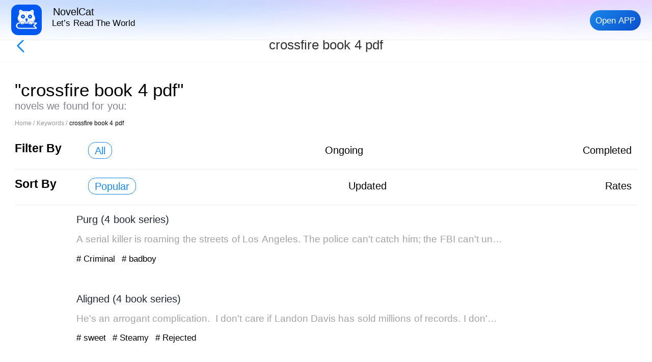

--- FILE ---
content_type: text/html; charset=utf-8
request_url: https://m.novel-cat.com/all-tags/crossfire-book-4-pdf
body_size: 2087
content:
<!doctype html>
<html data-n-head-ssr lang="en" dir="ltr" data-n-head="%7B%22lang%22:%7B%22ssr%22:%22en%22%7D,%22dir%22:%7B%22ssr%22:%22ltr%22%7D%7D">
  <head >
    <meta data-n-head="ssr" charset="utf-8"><meta data-n-head="ssr" name="viewport" content="width=device-width, initial-scale=1, maximum-scale=1, minimum-scale=1, user-scalable=no, viewport-fit=cover"><meta data-n-head="ssr" name="google-site-verification" content="MvEVrCoPEA7PjzfPFirPXdyTDCQyk_12BgwHS3zVF3WE"><meta data-n-head="ssr" data-hid="keywords" name="keywords" content="crossfire book 4 pdf stories,crossfire book 4 pdf novels, crossfire book 4 pdf read online, crossfire book 4 pdf read free, crossfire book 4 pdf pdf download"><meta data-n-head="ssr" data-hid="description" name="description" content="Here we have all the crossfire book 4 pdf books and novels for you. Enjoy free reading the novels and short stories from NovelCat. Download the NovelCat app to get more!"><meta data-n-head="ssr" data-hid="i18n-og" property="og:locale" content="en"><meta data-n-head="ssr" data-hid="i18n-og-alt-es" property="og:locale:alternate" content="es"><meta data-n-head="ssr" data-hid="i18n-og-alt-pt" property="og:locale:alternate" content="pt"><meta data-n-head="ssr" data-hid="i18n-og-alt-fr" property="og:locale:alternate" content="fr"><title>crossfire book 4 pdf Books and Novels Read for Free - NovelCat</title><base href="/"><link data-n-head="ssr" rel="icon" type="image/x-icon" href="/favicon.ico"><link data-n-head="ssr" rel="dns-prefetch" href="//m.novel-cat.com"><link data-n-head="ssr" rel="preconnect" href="//m.novel-cat.com"><link data-n-head="ssr" data-hid="i18n-alt-en" rel="alternate" href="https://m.novel-cat.com/all-tags/crossfire-book-4-pdf" hreflang="en"><link data-n-head="ssr" data-hid="i18n-alt-es" rel="alternate" href="https://m.novel-cat.com/es/all-tags/crossfire-book-4-pdf" hreflang="es"><link data-n-head="ssr" data-hid="i18n-alt-pt" rel="alternate" href="https://m.novel-cat.com/pt/all-tags/crossfire-book-4-pdf" hreflang="pt"><link data-n-head="ssr" data-hid="i18n-alt-fr" rel="alternate" href="https://m.novel-cat.com/fr/all-tags/crossfire-book-4-pdf" hreflang="fr"><link data-n-head="ssr" data-hid="i18n-xd" rel="alternate" href="https://m.novel-cat.com/all-tags/crossfire-book-4-pdf" hreflang="x-default"><link data-n-head="ssr" data-hid="i18n-can" rel="canonical" href="https://m.novel-cat.com/all-tags/crossfire-book-4-pdf"><script data-n-head="ssr" src="/js/flexible.js" type="text/javascript" charset="utf-8"></script><link rel="stylesheet" href="/_nuxt/styles/24120820.css/1d7d6a1.css"><link rel="stylesheet" href="/_nuxt/styles/01d99f6b.css/9509785.css"><link rel="stylesheet" href="/_nuxt/styles/c98f95f3.css/9f6c161.css"><link rel="stylesheet" href="/_nuxt/styles/052b975d.css/2a4686e.css"><link rel="stylesheet" href="/_nuxt/styles/5f5bb6c6.css/dbc5add.css"><link rel="stylesheet" href="/_nuxt/styles/0e70ee81.css/645e664.css"><link rel="stylesheet" href="/_nuxt/styles/8ba97efe.css/c4c30d1.css"><link rel="stylesheet" href="/_nuxt/styles/dc3b9b36.css/40c2f9b.css"><link rel="stylesheet" href="/_nuxt/styles/0846022f.css/f43657c.css"><link rel="stylesheet" href="/_nuxt/styles/b23355ad.css/b759aeb.css">
  </head>
  <body >
    <div data-server-rendered="true" id="__nuxt"><!----><div id="__layout"><div><div class="secChannel" data-v-24ab2d22><div class="fix_nav_bar" data-v-7adcccbf data-v-24ab2d22><div class="left" data-v-7adcccbf><div class="logo" data-v-7adcccbf><a href="/" class="nuxt-link-active" data-v-7adcccbf><img src="/_nuxt/img/logo.8055abd.png" alt="NovelCat logo" data-v-7adcccbf></a></div> <span data-v-7adcccbf>NovelCat</span> <p data-v-7adcccbf>Let’s Read The World</p></div> <div class="right" data-v-7adcccbf><div class="btn" data-v-7adcccbf>Open APP</div></div></div> <div class="van-nav-bar van-nav-bar--fixed van-hairline--bottom" style="top:55px;z-index:1;" data-v-24ab2d22 data-v-24ab2d22><div class="van-nav-bar__left" data-v-24ab2d22 data-v-24ab2d22><i class="van-icon van-icon-arrow-left van-nav-bar__arrow" data-v-24ab2d22 data-v-24ab2d22><!----></i></div><div class="van-nav-bar__title van-ellipsis" data-v-24ab2d22 data-v-24ab2d22>crossfire book 4 pdf</div><div class="van-nav-bar__right" data-v-24ab2d22 data-v-24ab2d22></div></div> <h1 style="display: none;" data-v-24ab2d22>&quot;crossfire book 4 pdf&quot; novels we found for you:</h1> <div transiton="fade" class="skeleton" data-v-24ab2d22 data-v-24ab2d22><div class="module_top" data-v-24ab2d22><div class="wrap" data-v-24ab2d22><div class="top" data-v-24ab2d22><div class="img" data-v-24ab2d22></div> <div class="text" data-v-24ab2d22><div class="title" data-v-24ab2d22></div> <div class="desc" data-v-24ab2d22></div> <div class="score" data-v-24ab2d22></div></div></div><div class="top" data-v-24ab2d22><div class="img" data-v-24ab2d22></div> <div class="text" data-v-24ab2d22><div class="title" data-v-24ab2d22></div> <div class="desc" data-v-24ab2d22></div> <div class="score" data-v-24ab2d22></div></div></div><div class="top" data-v-24ab2d22><div class="img" data-v-24ab2d22></div> <div class="text" data-v-24ab2d22><div class="title" data-v-24ab2d22></div> <div class="desc" data-v-24ab2d22></div> <div class="score" data-v-24ab2d22></div></div></div><div class="top" data-v-24ab2d22><div class="img" data-v-24ab2d22></div> <div class="text" data-v-24ab2d22><div class="title" data-v-24ab2d22></div> <div class="desc" data-v-24ab2d22></div> <div class="score" data-v-24ab2d22></div></div></div><div class="top" data-v-24ab2d22><div class="img" data-v-24ab2d22></div> <div class="text" data-v-24ab2d22><div class="title" data-v-24ab2d22></div> <div class="desc" data-v-24ab2d22></div> <div class="score" data-v-24ab2d22></div></div></div><div class="top" data-v-24ab2d22><div class="img" data-v-24ab2d22></div> <div class="text" data-v-24ab2d22><div class="title" data-v-24ab2d22></div> <div class="desc" data-v-24ab2d22></div> <div class="score" data-v-24ab2d22></div></div></div><div class="top" data-v-24ab2d22><div class="img" data-v-24ab2d22></div> <div class="text" data-v-24ab2d22><div class="title" data-v-24ab2d22></div> <div class="desc" data-v-24ab2d22></div> <div class="score" data-v-24ab2d22></div></div></div><div class="top" data-v-24ab2d22><div class="img" data-v-24ab2d22></div> <div class="text" data-v-24ab2d22><div class="title" data-v-24ab2d22></div> <div class="desc" data-v-24ab2d22></div> <div class="score" data-v-24ab2d22></div></div></div><div class="top" data-v-24ab2d22><div class="img" data-v-24ab2d22></div> <div class="text" data-v-24ab2d22><div class="title" data-v-24ab2d22></div> <div class="desc" data-v-24ab2d22></div> <div class="score" data-v-24ab2d22></div></div></div><div class="top" data-v-24ab2d22><div class="img" data-v-24ab2d22></div> <div class="text" data-v-24ab2d22><div class="title" data-v-24ab2d22></div> <div class="desc" data-v-24ab2d22></div> <div class="score" data-v-24ab2d22></div></div></div></div></div></div> <!----></div></div></div></div><script>window.__NUXT__=(function(a,b,c,d,e){return {layout:"default",data:[{}],fetch:{},error:b,state:{showNav:a,catelog_panel:a,font_panel:a,font_size:16,curChapter:c,bg_color:c,bg_night:a,loading:d,prevUrl:e,isNewSession:a,i18n:{routeParams:{}}},serverRendered:d,routePath:"\u002Fall-tags\u002Fcrossfire-book-4-pdf",config:{_app:{basePath:e,assetsPath:"\u002F_nuxt\u002F",cdnURL:b}}}}(false,null,1,true,"\u002F"));</script><script src="/_nuxt/runtime.5c661dd.js" defer></script><script src="/_nuxt/commons/app/253ae210.5d7bff5.js" defer></script><script src="/_nuxt/commons/app/fab76d83.0288bad.js" defer></script><script src="/_nuxt/commons/app/31c671ca.6872ad3.js" defer></script><script src="/_nuxt/commons/app/70aabc29.e7e3fac.js" defer></script><script src="/_nuxt/commons/app/f9ca8911.313afa0.js" defer></script><script src="/_nuxt/commons/app/832f22b2.91994c4.js" defer></script><script src="/_nuxt/commons/app/fdc6512a.8e0703f.js" defer></script><script src="/_nuxt/commons/app/069b5b89.7bc0c3a.js" defer></script><script src="/_nuxt/commons/app/6360165a.0591aae.js" defer></script><script src="/_nuxt/commons/app/90405b64.605135b.js" defer></script><script src="/_nuxt/styles/24120820.de780a1.js" defer></script><script src="/_nuxt/styles/01d99f6b.6a87eb7.js" defer></script><script src="/_nuxt/styles/c98f95f3.73893f1.js" defer></script><script src="/_nuxt/styles/052b975d.012662f.js" defer></script><script src="/_nuxt/styles/5f5bb6c6.bc80e66.js" defer></script><script src="/_nuxt/styles/0e70ee81.873c787.js" defer></script><script src="/_nuxt/styles/8ba97efe.4dec324.js" defer></script><script src="/_nuxt/styles/dc3b9b36.5afef4f.js" defer></script><script src="/_nuxt/styles/0846022f.103c603.js" defer></script><script src="/_nuxt/styles/b23355ad.913ef8a.js" defer></script><script src="/_nuxt/app/24120820.4d39ad7.js" defer></script><script src="/_nuxt/app/f69643ec.9bbc62a.js" defer></script><script src="/_nuxt/app/c3f3d9c3.68886c9.js" defer></script><script src="/_nuxt/app/32fdb28f.2a75ffe.js" defer></script><script src="/_nuxt/app/4637d551.b3f6607.js" defer></script><script src="/_nuxt/app/88b1e317.e3c5d9e.js" defer></script><script src="/_nuxt/app/01d99f6b.f166692.js" defer></script><script src="/_nuxt/app/d0ae3f07.44bb616.js" defer></script><script src="/_nuxt/app/70aabc29.c1f6929.js" defer></script><script src="/_nuxt/app/cfbf0a2e.bf71909.js" defer></script><script src="/_nuxt/app/fdc6512a.516323c.js" defer></script><script src="/_nuxt/app/60c08905.e6527a8.js" defer></script><script src="/_nuxt/app/060b3b31.f285d9f.js" defer></script><script src="/_nuxt/app/7dcdd765.a5445bc.js" defer></script><script src="/_nuxt/app/60a37a98.9a108dc.js" defer></script><script src="/_nuxt/app/0a314934.799d81d.js" defer></script>
  </body>
</html>


--- FILE ---
content_type: text/css; charset=UTF-8
request_url: https://m.novel-cat.com/_nuxt/styles/24120820.css/1d7d6a1.css
body_size: 11095
content:
.nuxt-progress{position:fixed;top:0;left:0;right:0;height:.05333rem;width:0;opacity:1;transition:width .1s,opacity .4s;background-color:#005af2;z-index:999999}.nuxt-progress.nuxt-progress-notransition{transition:none}.nuxt-progress-failed{background-color:red}.page-enter-active,.page-leave-active{transition:opacity .1s}.page-enter,.page-leave-active{opacity:0}img[alt]{font-size:.32rem;color:#000}a,button,div,img,input,textarea{-webkit-tap-highlight-color:rgba(255,255,255,0)}a,a:hover{color:inherit;text-decoration:none}.mload{width:100%;position:fixed;margin:auto;top:40%}img[src=""]{opacity:0;display:none}img:not([src]),img[src=""]{opacity:0}a,div,img{-webkit-tap-highlight-color:transparent;-webkit-touch-callout:none;-webkit-user-select:none;-moz-user-select:none;-ms-user-select:none;user-select:none;max-width:100%}.van-loading{color:#1987e9!important}.fade-enter-active,.fade-leave-active{transition:opacity .1s}.fade-enter,.fade-leave-to{opacity:0}.book-classify{z-index:10}::-webkit-scrollbar{width:0}.borderBottom1px{position:relative}.borderBottom1px:after{content:"";position:absolute;bottom:0;left:0;right:0;border-bottom:.02667rem solid #eaebef;-webkit-transform:scaleY(.5);-webkit-transform-origin:0 0}.borderBottom1pxdashed{position:relative}.borderBottom1pxdashed:after{content:"";position:absolute;bottom:0;left:0;right:0;border-bottom:.02667rem dashed #fff;-webkit-transform:scaleY(.5);-webkit-transform-origin:0 0}@font-face{font-family:dypinghei;src:url(/_nuxt/fonts/DIN-BlackItalic.oaf.f5b2a05.otf);font-weight:400;font-style:normal}.border-1px{border:.02667rem solid #04cbb0;border-radius:.66667rem}.border-1px:after{border:.02667rem solid #04cbb0}@media (-webkit-device-pixel-ratio:1.5),(min-device-pixel-ratio:1.5){.border-1px:after{transform:scaleY(.7)}}@media (-webkit-device-pixel-ratio:2),(min-device-pixel-ratio:2){.border-1px:after{transform:scaleY(.5)}}@media (-webkit-device-pixel-ratio:3),(min-device-pixel-ratio:3){.border-1px:after{transform:scaleY(.33)}}::-webkit-scrollbar{display:none}.splitWord{-webkit-line-clamp:2;width:94%}.splitWord,.splitWordOneRow{word-break:break-all;display:-webkit-box;-webkit-box-orient:vertical;overflow:hidden;text-overflow:ellipsis}.splitWordOneRow{-webkit-line-clamp:1}[v-cloak]{display:none!important}.shadow:active{opacity:.5}.mdtag{margin-right:-.02667rem;margin-top:-.02933rem}.back-nav[data-v-5881d2d2]{height:1.33333rem;width:100%;line-height:1.33333rem;font-size:.48rem;padding-left:0}.back-nav .back[data-v-5881d2d2]{width:.42667rem;height:.88rem;background:url([data-uri]) no-repeat;background-size:contain;float:left;margin:.42667rem}.back-nav .report[data-v-5881d2d2]{width:.66667rem;height:.66667rem;float:right;margin:.32rem .42667rem}.foot-nav[data-v-46174ccc]{height:2.4rem;width:100%;position:fixed;bottom:0;left:0;z-index:1996;background:#e4e6ee;line-height:.64rem;text-align:center;border-radius:.42667rem .42667rem 0 0}.foot-nav[data-v-46174ccc] .van-switch{font-size:.64rem;margin:.21333rem 0 0 .4rem}.foot-nav .bottom[data-v-46174ccc]{width:100%;height:.8rem;display:flex;margin-top:.4rem}.foot-nav .bottom .icon[data-v-46174ccc]{width:.50667rem;height:.66667rem;background:url([data-uri]) no-repeat;background-size:contain;margin:.21333rem .21333rem .21333rem .96rem}.foot-nav .bottom .text[data-v-46174ccc]{font-size:.37333rem;color:#333;margin:.21333rem 0}.foot-nav .top[data-v-46174ccc]{display:flex}.foot-nav .top .foot-item[data-v-46174ccc]{flex:1}.foot-nav .top .foot-item .warp[data-v-46174ccc]{width:1.73333rem;height:1.01333rem;background:#fff;border-radius:.13333rem;margin:.8rem auto 0;overflow:hidden}.foot-nav .top .foot-item .back[data-v-46174ccc]{background:url([data-uri]) no-repeat;background-size:contain}.foot-nav .top .foot-item .back[data-v-46174ccc],.foot-nav .top .foot-item .menu[data-v-46174ccc]{width:.66667rem;height:.66667rem;display:block;margin:.16rem auto 0}.foot-nav .top .foot-item .menu[data-v-46174ccc]{background:url([data-uri]) no-repeat;background-size:contain}.foot-nav .top .foot-item .go[data-v-46174ccc]{width:.66667rem;height:.66667rem;background:url([data-uri]) no-repeat;background-size:contain;display:block;margin:.16rem auto 0}.foot-nav .top .foot-item .active[data-v-46174ccc]{background:rgba(0,0,0,.8);position:fixed;bottom:.93333rem;left:0;height:1.78667rem;width:100%;color:#fff;text-align:left;display:flex;flex-direction:column;justify-content:center;padding-left:2em}.foot-nav .top .foot-item .font-size span[data-v-46174ccc]{margin-right:.26667rem}.foot-nav .top .foot-item .font-size button[data-v-46174ccc]{background:none;border:.02667rem solid #8c8c8c;border-radius:.21333rem;padding:.08rem .26667rem;margin-right:.08rem}.foot-nav .top .font-color[data-v-46174ccc]{box-sizing:border-box;padding-top:.26667rem;font-size:.42667rem}.foot-nav .top .font-color span[data-v-46174ccc]{vertical-align:.24rem}.foot-nav .top .font-color a[data-v-46174ccc]{display:inline-block;background:#fff;height:.4rem;width:.4rem;margin-right:.13333rem;margin-left:.13333rem;border-radius:50%}.login .isDev[data-v-6adfe51b]{margin:.53333rem}.login .plamtLogin[data-v-6adfe51b]{padding-top:1.06667rem}.login .plamtLogin p[data-v-6adfe51b]{font-size:.37333rem;font-weight:500;color:#000;line-height:.53333rem;margin-top:.48rem;text-align:center;margin-bottom:.77333rem}.login .plamtLogin li[data-v-6adfe51b]{margin-bottom:.53333rem}.login .plamtLogin .to-email-panel[data-v-6adfe51b]{width:100%;background:#dbdbdb;margin-top:.66667rem;position:relative}.login .plamtLogin .to-email-panel .text[data-v-6adfe51b]{width:100%;height:.4rem;line-height:.26667rem;background:#fff;position:absolute;font-size:.37333rem;color:#005af2;text-align:center}.login .plamtLogin .to-line[data-v-6adfe51b]{width:1.06667rem;height:1.06667rem;background:url(/_nuxt/img/line-big@2x.60a3756.png) no-repeat;background-size:contain;margin:.53333rem auto 0}.login .plamtLogin .footer_text[data-v-6adfe51b]{font-size:.37333rem;color:#333;margin-top:1.2rem;text-align:center}.login .plamtLogin .footer_text i[data-v-6adfe51b]{font-style:normal;text-decoration:underline;color:#005af2}.login .plamtIcon[data-v-6adfe51b]{width:.56rem;height:.53333rem;margin-left:1.38667rem;margin-right:.4rem;border-radius:50%}.login .login-btn[data-v-6adfe51b]{width:7.46667rem;height:1.22667rem;border-radius:.58667rem;display:flex;align-items:center;justify-content:flex-start;color:#fff;margin:0 auto}.login .login-btn span[data-v-6adfe51b]{font-size:.37333rem;font-weight:500}.login .emailLogin[data-v-6adfe51b]{padding-top:1.22667rem}.login .emailLogin .login-input[data-v-6adfe51b]{background-color:#f3f3f3;border-radius:.16rem;margin-bottom:.58667rem;width:7.46667rem}.login .password-svg[data-v-6adfe51b]{width:.53333rem;height:.53333rem}.login .eye-svg[data-v-6adfe51b]{width:.37333rem;height:.37333rem}.login .to-plamt-panel[data-v-6adfe51b]{font-size:.32rem;font-weight:500;color:#4a90e2;line-height:.45333rem;text-align:center}.login[data-v-6adfe51b] .van-cell{font-size:.48rem;line-height:.53333rem;padding:.48rem}.login[data-v-6adfe51b] .van-button{height:.93333rem}.fix_nav_bar[data-v-7adcccbf]{width:100%;position:fixed;top:0;right:0;height:1.46667rem;z-index:999;border-bottom:.02667rem solid #eee;background:url(/_nuxt/img/nav_bg.45627eb.png) no-repeat 50%;background-size:100% 100%;display:flex}.fix_nav_bar .left[data-v-7adcccbf]{flex:1}.fix_nav_bar .left .logo[data-v-7adcccbf]{width:1.12rem;height:1.12rem;float:left;margin-top:.16rem;margin-left:.4rem}.fix_nav_bar .left .logo img[data-v-7adcccbf]{width:100%;height:100%}.fix_nav_bar .left span[data-v-7adcccbf]{font-size:.37333rem;float:left;margin:.21333rem 0 0 .4rem;width:60%}.fix_nav_bar .left p[data-v-7adcccbf]{font-size:.32rem;float:left;margin:.05333rem 0 0 .37333rem;width:70%;line-height:.32rem}.fix_nav_bar .right[data-v-7adcccbf]{width:2.26667rem;height:100%}.fix_nav_bar .right .btn[data-v-7adcccbf]{width:1.86667rem;height:.74667rem;margin:.37333rem 0;background:linear-gradient(137deg,#1987e9,#0a4fcd);border-radius:.37333rem;font-size:.32rem;color:#fff;line-height:.74667rem;text-align:center}.mtop[data-v-69487e56]{position:fixed;right:.77333rem;bottom:3.2rem;height:1.33333rem;width:1.33333rem;border-radius:100%;opacity:1;z-index:800;border:0 solid #f4f5f7;-webkit-box-shadow:0 .02667rem .05333rem 0 rgba(184,197,217,.2);-webkit-transform:translateZ(0);background-size:100% 100%}.search[data-v-29dfeecf]{width:100%;position:fixed;top:0;right:0;height:2.53333rem;z-index:999;background:url(/_nuxt/img/nav_bg.45627eb.png) no-repeat 50%;background-size:100% 100%}.search .bottom[data-v-29dfeecf]{display:flex;overflow:hidden;position:relative}.search .header[data-v-29dfeecf]{display:flex}.search .header .logo[data-v-29dfeecf]{margin:.21333rem 0 0 .42667rem}.search .header .logo[data-v-29dfeecf],.search .header .logo img[data-v-29dfeecf]{width:.93333rem;height:.93333rem}.search .header .search_item[data-v-29dfeecf]{flex:1}.search .header .down_icon[data-v-29dfeecf]{width:.56rem;height:.69333rem;background:url([data-uri]) no-repeat 50%;background-size:contain;margin:.4rem .26667rem}.search .menu[data-v-29dfeecf]{flex:1}.search .menu ul[data-v-29dfeecf]{list-style:none;padding:.21333rem 0 .21333rem .21333rem}.search .menu ul li[data-v-29dfeecf]{float:left;padding:0 .13333rem;height:1.17333rem;font-size:.37333rem;position:relative;text-align:center}.search .menu ul li .active[data-v-29dfeecf]{position:absolute;bottom:.26667rem;left:50%;width:.66667rem;height:.05333rem;margin-left:-.32rem;background:#005af2}.search .menu ul li a[data-v-29dfeecf]{color:#333;display:block}.search .menu ul li i[data-v-29dfeecf]{font-style:normal}.search .activeColor[data-v-29dfeecf]{color:#005af2;font-size:.37333rem}.search .search_icon[data-v-29dfeecf]{width:.48rem;height:.48rem;background:url(/_nuxt/img/search_icon.5cbd5e3.png) no-repeat 50%;background-size:contain;margin:.37333rem}.search .select_lang[data-v-29dfeecf]{position:absolute;right:0;top:0;z-index:inherit;width:.64rem;height:.74667rem;margin:.16rem .37333rem;background:url([data-uri]) no-repeat 50%;background-size:contain}.search .select_lang .lang[data-v-29dfeecf]{position:absolute;bottom:0;right:-.05333rem;background:#005af2;border-radius:.08rem;font-size:.26667rem;color:#fff;line-height:.29333rem;width:.48rem;text-align:center;height:.34667rem}.search .content[data-v-29dfeecf]{padding:.42667rem .13333rem}.search .content h3[data-v-29dfeecf]{font-size:.48rem;padding-left:.32rem;padding-bottom:.32rem}.ssr-pager[data-v-06f16aa1]{padding:1.06667rem 0;text-align:center;moz-user-select:none;-webkit-user-select:none;-ms-user-select:none;-moz-user-select:none;user-select:none;font-size:.37333rem;color:#606266}.ssr-pager .pager-box[data-v-06f16aa1]{display:inline-block}.ssr-pager .pager-box .btn[data-v-06f16aa1]{display:inline-block;border:none;background-color:#f4f4f5;height:.74667rem;line-height:.74667rem;border-radius:.05333rem;cursor:pointer;padding:0 .26667rem;color:#606266}.ssr-pager .pager-box .btn[data-v-06f16aa1]:hover{color:#ff6900}.ssr-pager .pager-box .btn.disabled[data-v-06f16aa1]{cursor:not-allowed;color:#c0c4cc}.ssr-pager .pager-box .btn.disabled[data-v-06f16aa1]:hover{color:#c0c4cc}.ssr-pager .pager-box .pager-ul[data-v-06f16aa1]{display:inline-block;margin:0 .10667rem;vertical-align:top}.ssr-pager .pager-box .pager-ul .number[data-v-06f16aa1]{display:inline-block;vertical-align:top;height:.74667rem;min-width:.8rem;line-height:.74667rem;margin:0 .13333rem;box-sizing:border-box;text-align:center;background-color:#f4f4f5;color:#606266;border-radius:.05333rem;cursor:pointer}.ssr-pager .pager-box .pager-ul .number.point[data-v-06f16aa1]{line-height:.53333rem;position:relative}.ssr-pager .pager-box .pager-ul .number.point[data-v-06f16aa1]:hover{color:#ff6900}.ssr-pager .pager-box .pager-ul .number.point[data-v-06f16aa1]:hover:before{content:"<<";position:absolute;min-width:.8rem;height:100%;left:0;line-height:.74667rem;background-color:#f4f4f5}.ssr-pager .pager-box .pager-ul .number.point:hover.point-next[data-v-06f16aa1]:before{content:">>"}.ssr-pager .pager-box .pager-ul .number.active[data-v-06f16aa1]{background-color:#1987e9;color:#fff}.ssr-pager .pager-box .pager-ul .number.active[data-v-06f16aa1]:hover{color:#fff;cursor:text}.ssr-pager .pager-box .pager-ul .number[data-v-06f16aa1]:hover{color:#ff6900}.ssr-pager .pager-box .pager-jump[data-v-06f16aa1]{display:inline-block;margin:0 .26667rem 0 .8rem}.ssr-pager .pager-box .pager-jump .jump-input[data-v-06f16aa1]{width:1.33333rem;-webkit-appearance:none;-moz-appearance:textfield;background-color:#fff;background-image:none;border-radius:.10667rem;border:.02667rem solid #dcdfe6;box-sizing:border-box;color:#606266;text-align:center;display:inline-block;font-size:inherit;height:.74667rem;padding:0 .08rem;line-height:.74667rem;outline:0;transition:border-color .2s cubic-bezier(.645,.045,.355,1)}.ssr-pager input[data-v-06f16aa1]::-webkit-inner-spin-button,.ssr-pager input[data-v-06f16aa1]::-webkit-outer-spin-button{-webkit-appearance:none}.ssr-pager input[type=number][data-v-06f16aa1]{-moz-appearance:textfield}.ssr-pager button[data-v-06f16aa1]{outline:none}.ssr-pager a[data-v-06f16aa1]{text-decoration:none}.com-shu-list .com-header[data-v-ed34ca98]{margin:0 .53333rem;height:1.066667rem;padding-top:.26667rem;overflow:hidden;line-height:1.066667rem}.com-shu-list .com-header .header-title[data-v-ed34ca98]{float:left;font-size:.53333rem;color:#303135;font-weight:700;display:block}.com-shu-list .com-header .header-type[data-v-ed34ca98]{float:right;font-size:.37333rem;color:#3bc18e;display:block}.com-shu-list .top-banner[data-v-ed34ca98]{font-size:0}.com-shu-list .top-banner .bannerimg[data-v-ed34ca98]{width:100%;height:3.65333rem;background:#7fffd4;background-size:100% 100%}.com-shu-list .top-banner .top-title[data-v-ed34ca98]{display:none;padding:.53333rem;background:#f5fcf9 no-repeat;position:relative;background-size:1.866667rem 1.333333rem;background-position:100% 100%}.com-shu-list .top-banner .top-title .list-bg[data-v-ed34ca98]{position:absolute;left:1.9%;top:6%;width:.37333rem;height:.34667rem}.com-shu-list .top-banner .top-title .list-bg2[data-v-ed34ca98]{position:absolute;right:0;bottom:0;width:3.73333rem;height:2.66667rem}.com-shu-list .top-banner .top-title .title[data-v-ed34ca98]{line-height:.48rem;box-sizing:border-box;overflow:hidden;text-overflow:ellipsis;display:-webkit-box;-webkit-line-clamp:3;-webkit-box-orient:vertical;font-family:PingFangSC-Regular;-webkit-font-family:PingFangSC-Regular;font-size:.34667rem;color:#303135}.com-shu-list .com-body[data-v-ed34ca98]{text-align:left}.com-shu-list .com-body .com-item[data-v-ed34ca98]{padding:.21333rem .42667rem}.com-shu-list .com-body .com-item a[data-v-ed34ca98]{display:flex;display:-ms-flexbox;display:-webkit-box;position:relative;width:100%}.com-shu-list .com-body .com-item .shadow[data-v-ed34ca98]{box-shadow:0 .10667rem .32rem 0 rgba(184,197,217,.3);width:2.13333rem;height:3.01333rem;background:url(https://h5cdn.dmw11.com/offlinePackage/images/common/default_img.png) 50%;background-size:100% 100%;border-radius:.21333rem;position:relative}.com-shu-list .com-body .com-item .shadow .jiaobiao[data-v-ed34ca98]{width:.50667rem;height:.56rem;position:absolute;top:0;left:0}.com-shu-list .com-body .com-item .shadow img[data-v-ed34ca98]{width:2.13333rem;height:3.01333rem;border-radius:.21333rem}.com-shu-list .com-body .com-item .row-right[data-v-ed34ca98]{height:3.01333rem;margin-left:.16rem;width:72.55%;overflow:hidden;position:relative}.com-shu-list .com-body .com-item .row-right .book-name[data-v-ed34ca98]{font-size:.42667rem;color:#212832;letter-spacing:.00613rem;line-height:.64rem;overflow:hidden;text-overflow:ellipsis;white-space:nowrap;margin-top:.13333rem;width:88%}.com-shu-list .com-body .com-item .row-right .book-descrip[data-v-ed34ca98]{padding-top:.21333rem;font-size:.34667rem;color:#8d939d;line-height:.53333rem;width:90%;height:1.33333rem;overflow:hidden;text-overflow:ellipsis}.com-shu-list .com-body .com-item .row-right .book-rank[data-v-ed34ca98]{position:absolute;top:0;right:0;width:.74667rem;height:.74667rem}.com-shu-list .com-body .com-item .row-right .book-rank img[data-v-ed34ca98]{width:.74667rem;height:.74667rem;float:left}.com-shu-list .com-body .com-item .row-right .book-end[data-v-ed34ca98]{margin-top:.373333rem;overflow:hidden;text-align:center}.com-shu-list .com-body .com-item .row-right .book-end .span1[data-v-ed34ca98]{font-size:.32rem;color:#c7ccd3;display:block;float:left}.com-shu-list .com-body .com-item .row-right .book-end .score[data-v-ed34ca98]{float:left;margin-left:.13333rem}.com-shu-list .com-body .com-item .row-right .book-end .score .scoreImg[data-v-ed34ca98]{width:.4rem;height:.4rem;float:left;margin-right:.08rem}.com-shu-list .com-body .com-item .row-right .book-end .score i[data-v-ed34ca98]{color:#ff9200;margin-right:.13333rem;font-size:.32rem;float:left;font-style:normal;margin-top:.05333rem}.com-shu-list .com-body .com-item .row-right .book-end .score em[data-v-ed34ca98]{color:#a3a1a6}.com-shu-list .com-body .com-item .row-right .book-end .span2[data-v-ed34ca98]{padding:0 .16rem;height:.426667rem;line-height:.45rem;border:.03rem solid rgba(137,193,168,.4);border-radius:.10667rem;font-size:.26667rem;color:#6bbb97;text-align:center;display:block;float:right;margin-left:.1133333rem}.com-shu-list .com-body .com-item .row-right .book-end .span3[data-v-ed34ca98]{padding:0 .16rem;height:.426667rem;line-height:.45rem;border:.03rem solid rgba(161,170,215,.4);border-radius:.10667rem;font-family:PingFangSC-Regular;font-size:.26667rem;color:#8992c2;display:block;float:right;text-align:center}.com-shu-list .com-body .com-item[data-v-ed34ca98]:active{background-color:#f4f4f4}.navigate-bar[data-v-5c204a72]{width:100%;height:1.17333rem;line-height:1.17333rem;font-size:.45333rem;position:fixed;top:0;z-index:2000;background:#fff;border-bottom:.02667rem solid #efefef}.navigate-bar .slot[data-v-5c204a72]{width:1.06667rem;height:1.17333rem;position:absolute}.navigate-bar .right-slot[data-v-5c204a72]{right:.42667rem;top:0}.navigate-bar .title-slot[data-v-5c204a72]{position:absolute;width:50%;height:1.17333rem;left:0;right:0;margin:auto}.com-shu-list .com-header[data-v-a5ee275a]{margin:0 .8rem;height:1.066667rem;padding-top:.26667rem;overflow:hidden;line-height:1.066667rem}.com-shu-list .com-header .header-title[data-v-a5ee275a]{float:left;font-size:.53333rem;color:#303135;font-weight:700;display:block}.com-shu-list .com-header .header-type[data-v-a5ee275a]{float:right;font-size:.37333rem;color:#3bc18e;display:block}.com-shu-list .top-banner[data-v-a5ee275a]{font-size:0}.com-shu-list .top-banner .bannerimg[data-v-a5ee275a]{width:100%;height:3.65333rem;background:#7fffd4;background-size:100% 100%}.com-shu-list .top-banner .top-title[data-v-a5ee275a]{display:none;padding:.53333rem;background:#f5fcf9 no-repeat;position:relative;background-image:url(https://st.lzbook.net/static/new/com.lianzainovel/201805/class_list_bg2.png);background-size:1.866667rem 1.333333rem;background-position:100% 100%}.com-shu-list .top-banner .top-title .list-bg[data-v-a5ee275a]{position:absolute;left:1.9%;top:6%;width:.37333rem;height:.34667rem}.com-shu-list .top-banner .top-title .list-bg2[data-v-a5ee275a]{position:absolute;right:0;bottom:0;width:1.86667rem;height:1.33333rem}.com-shu-list .top-banner .top-title .title[data-v-a5ee275a]{line-height:.48rem;box-sizing:border-box;overflow:hidden;text-overflow:ellipsis;display:-webkit-box;-webkit-line-clamp:3;-webkit-box-orient:vertical;font-family:PingFangSC-Regular;-webkit-font-family:PingFangSC-Regular;font-size:.34667rem;color:#303135}.com-shu-list .com-body[data-v-a5ee275a]{text-align:left}.com-shu-list .com-body .com-item[data-v-a5ee275a]{display:flex;display:-ms-flexbox;display:-webkit-box;position:relative;padding:.21333rem .42667rem;overflow:hidden}.com-shu-list .com-body .com-item a[data-v-a5ee275a]{display:flex;width:100%}.com-shu-list .com-body .com-item .shadow[data-v-a5ee275a]{box-shadow:0 .05333rem .16rem 0 rgba(184,197,217,.3)}.com-shu-list .com-body .com-item .shadow[data-v-a5ee275a],.com-shu-list .com-body .com-item .shadow img[data-v-a5ee275a]{width:2.13333rem;height:3.01333rem;border-radius:.21333rem}.com-shu-list .com-body .com-item .row-right[data-v-a5ee275a]{margin-left:.32rem;width:72.55%;overflow:hidden;position:relative}.com-shu-list .com-body .com-item .row-right .book-name[data-v-a5ee275a]{font-size:.42667rem;color:#333;letter-spacing:.00613rem;line-height:.64rem;overflow:hidden;text-overflow:ellipsis;white-space:nowrap;margin-top:.4rem;width:88%}.com-shu-list .com-body .com-item .row-right .book-end[data-v-a5ee275a]{margin-top:.373333rem;overflow:hidden;text-align:left;width:80%}.com-shu-list .com-body .com-item .row-right .book-end .span1[data-v-a5ee275a]{font-size:.32rem;color:#005af2;display:block;margin-top:.66667rem;text-overflow:ellipsis;white-space:nowrap;overflow:hidden}.com-shu-list .com-body .com-item .row-right .book-end .span2[data-v-a5ee275a]{font-size:.32rem;color:#888;display:block;float:left;margin-top:.66667rem}.com-shu-list .com-body .com-item[data-v-a5ee275a]:active{background-color:#f4f4f4}.box-title[data-v-02c36b1e]{color:#005af2;line-height:.58667rem;font-size:.42667rem;text-align:left;background:#fff;padding:.42667rem 0}.box-title span[data-v-02c36b1e]{padding-left:.42667rem;vertical-align:middle;font-weight:700}.box-title .right[data-v-02c36b1e]{float:right;margin-right:.42667rem}.box-title .right span[data-v-02c36b1e]{font-weight:400;font-size:.37333rem;color:#8d939d;float:left}.box-title .right img[data-v-02c36b1e]{width:.21333rem;height:.21333rem;float:right;margin-top:.173rem;margin-left:.08rem;display:block}.com-shu-list .com-header[data-v-7a30e862]{margin:0 .26667rem;height:1.066667rem;padding-top:.26667rem;overflow:hidden;line-height:1.066667rem}.com-shu-list .com-header .header-title[data-v-7a30e862]{float:left;font-size:.53333rem;color:#303135;font-weight:700;display:block}.com-shu-list .com-header .header-type[data-v-7a30e862]{float:right;font-size:.37333rem;color:#3bc18e;display:block}.com-shu-list .top-banner[data-v-7a30e862]{font-size:0}.com-shu-list .top-banner .bannerimg[data-v-7a30e862]{width:100%;height:3.65333rem;background:#7fffd4;background-size:100% 100%}.com-shu-list .top-banner .top-title[data-v-7a30e862]{display:none;padding:.53333rem;background:#f5fcf9 no-repeat;position:relative;background-size:1.866667rem 1.333333rem;background-position:100% 100%}.com-shu-list .top-banner .top-title .list-bg[data-v-7a30e862]{position:absolute;left:1.9%;top:6%;width:.37333rem;height:.34667rem}.com-shu-list .top-banner .top-title .list-bg2[data-v-7a30e862]{position:absolute;right:0;bottom:0;width:1.86667rem;height:1.33333rem}.com-shu-list .top-banner .top-title .title[data-v-7a30e862]{line-height:.48rem;box-sizing:border-box;overflow:hidden;text-overflow:ellipsis;display:-webkit-box;-webkit-line-clamp:3;-webkit-box-orient:vertical;font-family:PingFangSC-Regular;-webkit-font-family:PingFangSC-Regular;font-size:.34667rem;color:#303135}.com-shu-list .com-body[data-v-7a30e862]{text-align:left}.com-shu-list .com-body .com-item[data-v-7a30e862]{padding:.21333rem .42667rem;overflow:hidden}.com-shu-list .com-body .com-item[data-v-7a30e862],.com-shu-list .com-body .com-item a[data-v-7a30e862]{display:flex;display:-ms-flexbox;display:-webkit-box;position:relative}.com-shu-list .com-body .com-item a[data-v-7a30e862]{width:100%}.com-shu-list .com-body .com-item .shadow[data-v-7a30e862]{box-shadow:0 .05333rem .16rem 0 rgba(184,197,217,.3);background:url(https://h5cdn.dmw11.com/offlinePackage/images/common/default_img.png) 50%;background-size:100% 100%}.com-shu-list .com-body .com-item .shadow[data-v-7a30e862],.com-shu-list .com-body .com-item .shadow img[data-v-7a30e862]{width:2.56rem;height:3.41333rem;border-radius:.21333rem}.com-shu-list .com-body .com-item .row-right[data-v-7a30e862]{margin-left:.32rem;width:65.55%;overflow:hidden;position:relative}.com-shu-list .com-body .com-item .row-right .book-name[data-v-7a30e862]{font-size:.42667rem;color:#212832;letter-spacing:.00613rem;line-height:.64rem;overflow:hidden;text-overflow:ellipsis;white-space:nowrap;margin-top:.13333rem;width:88%}.com-shu-list .com-body .com-item .row-right .book-descrip[data-v-7a30e862]{padding-top:.21333rem;font-size:.34667rem;color:#8d939d;line-height:.53333rem}.com-shu-list .com-body .com-item .row-right .book-rank[data-v-7a30e862]{position:absolute;top:0;right:0;width:.72rem;height:.72rem}.com-shu-list .com-body .com-item .row-right .book-rank img[data-v-7a30e862]{width:.72rem;height:.72rem;float:left}.com-shu-list .com-body .com-item .row-right .book-end[data-v-7a30e862]{margin-top:.373333rem;overflow:hidden;text-align:center}.com-shu-list .com-body .com-item .row-right .book-end .span1[data-v-7a30e862]{font-size:.32rem;color:#377df5;display:block;float:left;border:.02667rem solid #377df5;border-radius:.26667rem;padding:.02667rem .13333rem}.com-shu-list .com-body .com-item .row-right .book-end .span2[data-v-7a30e862]{padding:0 .16rem;height:.426667rem;line-height:.45rem;border:.03rem solid rgba(137,193,168,.4);border-radius:.10667rem;font-size:.26667rem;color:#6bbb97;text-align:center;display:block;float:right;margin-left:.1133333rem}.com-shu-list .com-body .com-item .row-right .book-end .span3[data-v-7a30e862]{padding:0 .16rem;height:.426667rem;line-height:.45rem;border:.03rem solid rgba(161,170,215,.4);border-radius:.10667rem;font-family:PingFangSC-Regular;font-size:.26667rem;color:#8992c2;display:block;float:right;text-align:center}.com-shu-list .com-body .com-item[data-v-7a30e862]:active{background-color:#f4f4f4}.com-shu-list .com-header[data-v-548c5dd5]{margin:0 .26667rem;height:1.066667rem;padding-top:.26667rem;overflow:hidden;line-height:1.066667rem}.com-shu-list .com-header .header-title[data-v-548c5dd5]{float:left;font-size:.53333rem;color:#303135;font-weight:700;display:block}.com-shu-list .com-header .header-type[data-v-548c5dd5]{float:right;font-size:.37333rem;color:#3bc18e;display:block}.com-shu-list .module_top[data-v-548c5dd5]{margin:.42667rem}.com-shu-list .module_top .wrap[data-v-548c5dd5]{margin:0}.com-shu-list .module_top .wrap .top[data-v-548c5dd5]{display:flex;width:100%;margin:.32rem 0;overflow:hidden}.com-shu-list .module_top .wrap .top a[data-v-548c5dd5]{display:flex}.com-shu-list .module_top .wrap .top .img[data-v-548c5dd5]{width:1.92rem;height:2.56rem;position:relative}.com-shu-list .module_top .wrap .top .img img[data-v-548c5dd5]{width:100%;height:100%;border-radius:.16rem}.com-shu-list .module_top .wrap .top .text[data-v-548c5dd5]{margin-left:.32rem;flex:1;position:relative;overflow:hidden}.com-shu-list .module_top .wrap .top .text .score[data-v-548c5dd5]{position:absolute;top:-.05333rem;right:0;height:.56rem}.com-shu-list .module_top .wrap .top .text .score .scoreImg[data-v-548c5dd5]{width:.4rem;height:.4rem;display:inline-block;vertical-align:baseline;margin-right:.08rem}.com-shu-list .module_top .wrap .top .text .score i[data-v-548c5dd5]{color:#ff9200}.com-shu-list .module_top .wrap .top .text .score em[data-v-548c5dd5]{color:#a3a1a6;margin-left:.13333rem}.com-shu-list .module_top .wrap .top .text .title[data-v-548c5dd5]{height:.56rem;margin-bottom:.16rem;font-size:.37333rem;width:80%;overflow:hidden;text-overflow:ellipsis;white-space:nowrap;color:#212832}.com-shu-list .module_top .wrap .top .text .desc[data-v-548c5dd5],.com-shu-list .module_top .wrap .top .text .desc a[data-v-548c5dd5]{width:100%;color:#a3a1a6;overflow:hidden;text-overflow:ellipsis;display:-webkit-box;-webkit-line-clamp:2;-webkit-box-orient:vertical;margin-bottom:.16rem;font-size:.34667rem}.com-shu-list .module_top .wrap .top .text .tags[data-v-548c5dd5]{font-size:.32rem;color:#c7ccd3}.com-shu-list .module_top .wrap .top .text .tags .childTag[data-v-548c5dd5]{padding:0 .16rem;background:#f5f7fa;border-radius:.24rem;margin-right:.26667rem;color:#946db8;margin-bottom:.10667rem;white-space:nowrap;font-size:.32rem}.com-shu-list .module_top .wrap .top .text .tags .childTag .tagIcon[data-v-548c5dd5]{width:.26667rem;height:.26667rem;vertical-align:middle;margin-right:.08rem}.com-shu-list .module_top .wrap .top .text .tags span[data-v-548c5dd5]{margin-right:.10667rem;padding:.02667rem .08rem;border-radius:.21333rem;color:#005af2;display:inline-block;margin-bottom:.05333rem}.com-shu-list .module_top .wrap .top .text .tags span a[data-v-548c5dd5]{display:inline-block}.com_lay_list[data-v-e293be46]{margin:0 .42667rem}.com_lay_list .item[data-v-e293be46]{width:2.56rem;overflow:hidden;margin-bottom:.21333rem;margin-right:.72rem;display:inline-block;vertical-align:top}.com_lay_list .item .com_lay_img[data-v-e293be46]{width:2.56rem;height:3.41333rem;background:#f0f0f0;box-shadow:0 .05333rem .10667rem 0 rgba(184,197,217,.2);border-radius:.21333rem}.com_lay_list .item .com_lay_img img[data-v-e293be46]{width:2.56rem;height:3.41333rem;display:block;border-radius:.21333rem}.com_lay_list .item .com_lay_img .kongdiv[data-v-e293be46]{width:100%;height:100%;background:#f5f6f7}.com_lay_list .item .com_lay_name[data-v-e293be46]{word-break:break-all;display:-webkit-box;-webkit-box-orient:vertical;-webkit-line-clamp:2;overflow:hidden;margin-top:.16rem;font-size:.37333rem;letter-spacing:0;text-align:left;font-weight:400}.com_lay_list .item .kongtext[data-v-e293be46]{width:100%;height:.32rem;background:#f5f6f7}.com_lay_list .item .margin18[data-v-e293be46]{margin-top:.24rem}.com_lay_list .item[data-v-e293be46]:nth-child(3n){margin-right:0}.com_lay_list .item[data-v-e293be46]:active{opacity:.5}.com-lay-mix{position:relative;background:#fff}.com-lay-mix .paddingb32{padding-bottom:.42667rem;margin-bottom:0}.com-lay-mix .com_mix_list{position:relative}.more-txt{margin-top:.05333rem;height:1.17333rem;line-height:1.17333rem;font-size:.37333rem;color:#8d939d}.more-txt .more-bar{margin:0 .42667rem;position:relative;z-index:10;border-top:.02667rem solid rgba(234,235,239,.4)}.more-txt img,.more-txt span{vertical-align:middle}.more-txt img{margin-left:.10667rem;width:.21333rem}.com_lay[data-v-9fe26020]{position:relative;background:#fff}.ads[data-v-4196020e]{width:100%;height:1.86667rem;background:linear-gradient(270deg,#dbceff,#c0c6ff);margin-top:.18667rem;display:flex}.ads .left[data-v-4196020e]{width:2.18667rem;height:1.65333rem}.ads .left img[data-v-4196020e]{width:1.65333rem;height:1.65333rem;display:block;margin:.13333rem .26667rem}.ads .center[data-v-4196020e]{flex:1}.ads .center h3[data-v-4196020e]{font-size:.32rem;margin-top:.53333rem}.ads .right[data-v-4196020e]{margin:.53333rem .26667rem auto;width:2.29333rem;height:.69333rem;background:#0059f1;border-radius:.48rem;text-align:center;color:#fff;line-height:.69333rem;font-size:.32rem}.baseLookInfo[data-v-4e10885c],.baseLookInfo[data-v-7241f895],.baseLookInfo[data-v-fe9aa0de]{margin:0 0 .26667rem}.com105[data-v-b71e20c0]{padding:.42667rem}.com105 ul[data-v-b71e20c0]{display:flex;flex-wrap:wrap}.com105 ul li[data-v-b71e20c0]{width:48%;display:flex;margin-bottom:.48rem;padding-top:.13333rem}.com105 ul li a[data-v-b71e20c0]{display:flex}.com105 ul li .img[data-v-b71e20c0]{width:1.06667rem;height:1.41333rem;border-radius:.21333rem;overflow:hidden}.com105 ul li .img img[data-v-b71e20c0]{width:100%;height:100%}.com105 ul li .right[data-v-b71e20c0]{flex:1;margin-left:.26667rem}.com105 ul li .right h3[data-v-b71e20c0]{font-size:.37333rem;font-weight:400;width:90%;overflow:hidden;text-overflow:ellipsis;display:-webkit-box;-webkit-line-clamp:2;-webkit-box-orient:vertical;word-break:break-all}.com105 ul li .right p[data-v-b71e20c0]{color:#999;font-size:.32rem}.com107[data-v-c297bd16]{padding:.42667rem .42667rem 0}.com107 ul li[data-v-c297bd16]{margin-bottom:.13333rem;border-bottom:.02667rem solid #f0f0f0;padding-bottom:.42667rem}.com107 ul li a[data-v-c297bd16]{display:block}.com107 ul li h2[data-v-c297bd16]{font-size:.37333rem;color:#333;font-weight:400;margin-bottom:.13333rem}.com107 ul li p[data-v-c297bd16]{font-size:.32rem;color:#666}.com107 ul li[data-v-c297bd16]:last-child{border:0}.com107[data-v-9205c5d6]{padding:.42667rem .42667rem 0}.com107 ul li[data-v-9205c5d6]{margin-bottom:.13333rem;border-bottom:.02667rem solid #f0f0f0;padding-bottom:.42667rem;padding-top:.13333rem}.com107 ul li a[data-v-9205c5d6]{display:block}.com107 ul li h2[data-v-9205c5d6]{font-size:.37333rem;color:#333;font-weight:400;margin-bottom:.13333rem}.com107 ul li p[data-v-9205c5d6]{font-size:.32rem;color:#666}.com107 ul li[data-v-9205c5d6]:last-child{border:0}.baseLookInfo[data-v-6205e5a8]{margin:0 0 .26667rem}.home_footer[data-v-3d6467c0]{width:100%;background:#2e2e45;padding:.26667rem 0 .53333rem}.home_footer h3[data-v-3d6467c0]{font-size:.48rem;color:#fff;padding:.26667rem .53333rem}.home_footer ul li[data-v-3d6467c0]{border-bottom:.02667rem solid #4c4c5f;color:#a9a9a9;padding:.26667rem .93333rem;position:relative}.home_footer ul li span[data-v-3d6467c0]{display:block;width:100%;font-size:.37333rem}.home_footer ul li[data-v-3d6467c0]:before{content:">";position:absolute;right:.26667rem;top:.26667rem;font-size:.37333rem}.become[data-v-90a1cb62]{margin-top:2.8rem}

--- FILE ---
content_type: text/css; charset=UTF-8
request_url: https://m.novel-cat.com/_nuxt/styles/c98f95f3.css/9f6c161.css
body_size: 5268
content:
@font-face{font-family:iconfont;src:url(/_nuxt/fonts/iconfont.e8640c1.ttf) format("truetype")}.iconfont{font-family:iconfont!important;font-size:.64rem;font-style:normal;-webkit-font-smoothing:antialiased;-moz-osx-font-smoothing:grayscale}.icon-wode:before{content:"\f030d"}.icon-zhuye:before{content:"\e62a"}.icon-yuedu:before{content:"\e602"}.vote[data-v-497fd497]{padding-bottom:.53333rem;position:relative}.vote .backHome[data-v-497fd497]{position:fixed;top:.53333rem;left:0;width:2.66667rem;height:.66667rem;line-height:.66667rem;text-align:center;color:#6c76fa;font-size:.37333rem;border-top-right-radius:.26667rem;border-bottom-right-radius:.26667rem;background:hsla(0,0%,100%,.9)}.vote .banner[data-v-497fd497]{width:100%}.vote .book[data-v-497fd497]{margin:.53333rem;background:#959cff;border-radius:.26667rem;border:.02667rem solid #ccd3ff;padding:.53333rem}.vote .book .book_img[data-v-497fd497]{text-align:center}.vote .book .book_img img[data-v-497fd497]{width:40%}.vote .book .book_name[data-v-497fd497]{text-align:center;margin:.48rem;font-size:.42667rem;line-height:.53333rem}.vote .book .book_name[data-v-497fd497],.vote .book .chapter_info[data-v-497fd497]{font-family:SFProDisplay-Medium,SFProDisplay;font-weight:500;color:#fff}.vote .book .chapter_info[data-v-497fd497]{font-size:.37333rem;line-height:.48rem}.vote .book .chapter_info .chapter_li[data-v-497fd497]{margin-bottom:.4rem}.vote .book .chapter_info .chapter_li .chapter_li_tit[data-v-497fd497]{font-size:.48rem;line-height:.64rem}.vote .voteBut[data-v-497fd497]{width:80%;height:1.17333rem;background:#ffd300;border-radius:.58667rem;left:10%;position:fixed;text-align:center;line-height:1.17333rem;bottom:.53333rem;font-size:.42667rem;font-family:PingFangSC-Medium,PingFang SC;font-weight:500;color:#83431b}.tags_list[data-v-6b72a076]{margin-top:1.17333rem;padding:.42667rem}.tags_list ul[data-v-6b72a076]{overflow:hidden}.tags_list ul li[data-v-6b72a076]{min-width:25%;font-size:.37333rem;color:#f55757;float:left;margin:.13333rem .26667rem .26667rem 0}.writer-welfare-wrap[data-v-87c25886]{box-sizing:border-box;width:100%;min-height:100vh;display:flex;position:relative;flex-direction:column;margin-bottom:-.64rem;padding-top:1.33333rem;padding-bottom:1.33333rem;overflow:hidden}.writer-welfare-wrap .travel[data-v-87c25886]{display:flex;justify-content:space-around;margin:1.06667rem auto}.writer-welfare-wrap .travel .items[data-v-87c25886]{width:1.86667rem;height:1.86667rem;background:#f0f0f0}.writer-welfare-wrap .travel .items img[data-v-87c25886]{width:100%;height:100%}.writer-welfare-wrap .author_list[data-v-87c25886]{margin:.53333rem auto}.writer-welfare-wrap .author_list .box_wrap[data-v-87c25886]{display:flex;flex-wrap:wrap;justify-content:flex-start;margin-left:.66667rem}.writer-welfare-wrap .author_list .box_wrap .author_img[data-v-87c25886]{width:1.12rem;height:1.12rem;background:#f0f0f0;border-radius:50%;float:left;margin-right:.26667rem;margin-bottom:.8rem}.writer-welfare-wrap .author_list .box_wrap .author_img img[data-v-87c25886]{width:1.12rem;height:1.12rem;border-radius:50%}.writer-welfare-wrap .select_lang[data-v-87c25886]{position:relative;right:-.26667rem;top:0;z-index:inherit;width:.74667rem;height:.74667rem;margin:.16rem .37333rem;background:url([data-uri]) no-repeat 50%;background-size:contain}.writer-welfare-wrap .select_lang .lang[data-v-87c25886]{position:absolute;bottom:0;right:-.05333rem;background:#005af2;border-radius:.08rem;font-size:.26667rem;color:#fff;line-height:.29333rem;width:.48rem;text-align:center;height:.34667rem}.writer-welfare-wrap .left_menu[data-v-87c25886]{width:4rem;position:fixed;left:.8rem;top:4rem}.writer-welfare-wrap .left_menu .items[data-v-87c25886]{margin-bottom:.53333rem;cursor:pointer}.writer-welfare-wrap .left_menu .items img[data-v-87c25886]{display:block;margin:0 auto}.writer-welfare-wrap .left_menu .items p[data-v-87c25886]{text-align:center}.writer-welfare-wrap .right_menu[data-v-87c25886]{width:6.29333rem;position:fixed;right:.8rem;top:4rem;cursor:pointer}.writer-welfare-wrap .right_menu .one[data-v-87c25886]{height:1.06667rem;font-weight:600}.writer-welfare-wrap .right_menu .one[data-v-87c25886],.writer-welfare-wrap .right_menu .two[data-v-87c25886]{width:100%;margin-bottom:.53333rem;background:#dceeff;font-size:.32rem;line-height:1.06667rem;text-align:center;border-radius:.13333rem}.writer-welfare-wrap .right_menu .two li[data-v-87c25886]{border-bottom:.02667rem solid #f0f0f0;position:relative}.writer-welfare-wrap .right_menu .more_icon[data-v-87c25886]{position:absolute;bottom:0;left:2.93333rem;content:"";background:url([data-uri]);width:.21333rem;height:.21333rem;background-size:contain}.writer-welfare-wrap .right_menu .backTop[data-v-87c25886]{width:1.2rem;height:1.2rem;margin:0 auto;border-radius:50%;line-height:1.2rem;text-align:center;background:linear-gradient(111deg,#dceeff,#92baff)}.writer-welfare-wrap .banner[data-v-87c25886]{width:100%;height:auto;background:url(/_nuxt/img/fuli_bg.1b44be9.png) no-repeat top;background-size:auto 6.66667rem}.writer-welfare-wrap .wrap[data-v-87c25886]{width:100%;height:auto;margin:0 auto}.writer-welfare-wrap .wrap .topic[data-v-87c25886]{width:7.78667rem;height:1.54667rem;background:url(/_nuxt/img/fuli_nav.2be5d2b.png) no-repeat 50%;background-size:contain;margin:.26667rem auto;text-align:center;line-height:1.38667rem;color:#fff;font-size:.42667rem;font-weight:700}.writer-welfare-wrap .wrap .sub_topic[data-v-87c25886]{width:84%;height:.69333rem;background:#97bcff;border-radius:.90667rem;font-size:.32rem;text-align:center;line-height:.69333rem;color:#fff;padding:0 .53333rem;margin:.13333rem auto}.writer-welfare-wrap .wrap .sub_topic_but[data-v-87c25886]{padding:.26667rem .8rem;background:#ffb454;border-radius:.45333rem;font-size:.58667rem;cursor:pointer;text-align:center;color:#fff;margin:0 auto}.writer-welfare-wrap .wrap .sec_topic[data-v-87c25886]{width:40%;margin:.13333rem auto .13333rem .4rem;float:left}.writer-welfare-wrap .wrap .sec_topic[data-v-87c25886],.writer-welfare-wrap .wrap .sec_topic_r[data-v-87c25886]{height:.69333rem;background:#97bcff;border-radius:.90667rem;font-size:.32rem;text-align:center;line-height:.69333rem;color:#fff}.writer-welfare-wrap .wrap .sec_topic_r[data-v-87c25886]{width:75%;margin:.13333rem .4rem .13333rem auto;float:right}.writer-welfare-wrap .wrap .gift[data-v-87c25886]{position:relative;top:.93333rem;width:4.21333rem;height:3.68rem;background:url(/_nuxt/img/fuli_liwu.3e0131e.png) no-repeat 50%;background-size:contain;margin:0 auto}.writer-welfare-wrap .showBg[data-v-87c25886]{position:fixed;top:0;bottom:0;left:0;right:0;background-color:rgba(0,0,0,.6);z-index:99}.writer-welfare-wrap .showBg .showBox[data-v-87c25886]{font-size:.48rem;background-color:#fff;z-index:999;border-radius:.26667rem;width:40%;margin:2.66667rem auto;padding:1.33333rem .8rem .53333rem;line-height:.66667rem}.writer-welfare-wrap .showBg .showBox .showBox_tit[data-v-87c25886]{font-size:.72rem;font-weight:500;color:#ffb454;line-height:.93333rem;padding-bottom:.26667rem}.writer-welfare-wrap .content[data-v-87c25886]{width:100%;margin:.8rem auto .4rem}.writer-welfare-wrap .content h2[data-v-87c25886]{text-align:center;margin-top:.26667rem;margin-bottom:.26667rem;font-size:.32rem}.writer-welfare-wrap .content h2[data-v-87c25886] i{color:#ff5601}.writer-welfare-wrap .content .module_1[data-v-87c25886]{margin-top:.66667rem}.writer-welfare-wrap .content .module_1 .title[data-v-87c25886]{width:3.57333rem;height:.90667rem;margin:0 auto .66667rem;background:#9cc7f0;border-radius:1.41333rem;position:relative}.writer-welfare-wrap .content .module_1 .title .real_title[data-v-87c25886]{position:absolute;top:-.13333rem;left:0;background:linear-gradient(180deg,#feed48,#ffd310);box-shadow:0 .16rem 0 0 #ff900b;border-radius:1.41333rem;width:100%;height:93%;text-align:center;line-height:.85333rem;color:#fff;font-size:.42667rem;text-shadow:0 .05333rem .10667rem #914200}.writer-welfare-wrap .content .module_1 .title .title_icon[data-v-87c25886]{width:1.09333rem;height:1.41333rem;background:url(/_nuxt/img/fuli_bi.b58790f.png) no-repeat;background-size:contain;position:absolute;right:-.53333rem;top:-.8rem}.writer-welfare-wrap .content .module_1 .module_con[data-v-87c25886]{width:94%;margin:0 auto;background:#dceeff;border-radius:.32rem;position:relative;padding-bottom:.4rem}.writer-welfare-wrap .content .module_1 .module_con.last_module[data-v-87c25886]{height:10.13333rem}.writer-welfare-wrap .content .module_1 .module_con .guide[data-v-87c25886]{width:6.13333rem;height:.8rem;position:relative;left:50%;top:-.32rem;margin-left:-3.06667rem;background:url(/_nuxt/img/fuli_daohang.f1f320f.png) no-repeat;background-size:100%;font-size:.32rem;color:#fff;text-shadow:0 .05333rem .08rem #164292;line-height:.8rem;text-align:center;font-weight:600}.writer-welfare-wrap .content .module_1 .module_con .guide .gift[data-v-87c25886]{display:inline-block;vertical-align:middle;margin-right:.13333rem;width:.42667rem;height:.42667rem}.writer-welfare-wrap .content .module_1 .module_con .module_title[data-v-87c25886]{color:#000;font-size:.32rem;font-weight:700;text-align:center;margin-bottom:.26667rem}.writer-welfare-wrap .content .module_1 .module_con .desc[data-v-87c25886]{margin-top:.26667rem;overflow:hidden}.writer-welfare-wrap .content .module_1 .module_con .desc[data-v-87c25886] p{font-size:.32rem;line-height:.48rem;margin-bottom:.26667rem;word-break:break-all}.writer-welfare-wrap .content .module_1 .module_con .table2[data-v-87c25886]{width:94%;margin:0 auto}.writer-welfare-wrap .content .module_1 .module_con .table2 .thead .tg-0lax[data-v-87c25886]{height:2.13333rem;background:#ffb659;line-height:2.13333rem;text-align:center;font-size:.32rem;color:#fff}.writer-welfare-wrap .content .module_1 .module_con .table2 td[data-v-87c25886],.writer-welfare-wrap .content .module_1 .module_con .table2 th[data-v-87c25886]{width:100%;height:5.33333rem;background:#fff}.writer-welfare-wrap .content .module_1 .module_con .table2 .tg[data-v-87c25886]{border-collapse:collapse;border-spacing:0;border:.05333rem solid #ffb659;border-radius:.53333rem;overflow:hidden;font-size:.32rem;width:100%}.writer-welfare-wrap .content .module_1 .module_con .table2 .gift_money[data-v-87c25886]{display:inline-block;vertical-align:middle;margin-right:.26667rem;width:.48rem;height:.32rem}.writer-welfare-wrap .content .module_1 .module_con .table2 .thd_title[data-v-87c25886]{font-size:.32rem;color:#000;text-align:center;padding-top:.26667rem;margin-bottom:.26667rem}.writer-welfare-wrap .content .module_1 .module_con .table2 .red[data-v-87c25886]{color:#ff5601;font-weight:600}.writer-welfare-wrap .content .module_1 .module_con .table2 .pub[data-v-87c25886]{text-align:center}.writer-welfare-wrap .content .module_1 .module_con .table3[data-v-87c25886]{width:94%;margin:0 auto}.writer-welfare-wrap .content .module_1 .module_con .table3 .thead .tg-0lax[data-v-87c25886]{height:2.13333rem;background:#ffb659;line-height:2.13333rem;text-align:center;font-size:.32rem;color:#fff}.writer-welfare-wrap .content .module_1 .module_con .table3 td[data-v-87c25886],.writer-welfare-wrap .content .module_1 .module_con .table3 th[data-v-87c25886]{width:50%;height:10.66667rem;background:#fff;border:.02667rem solid #dcd2c4;position:relative}.writer-welfare-wrap .content .module_1 .module_con .table3 .sign[data-v-87c25886]{position:absolute;top:.53333rem;left:0;width:4.56rem;height:1.28rem;background:#ff3576;border-top-right-radius:.66667rem;border-bottom-right-radius:.66667rem;line-height:1.28rem;text-align:center;color:#fff;font-size:.64rem}.writer-welfare-wrap .content .module_1 .module_con .table3 .tg[data-v-87c25886]{border-collapse:collapse;border-spacing:0;border:.05333rem solid #ffb659;border-radius:.53333rem;overflow:hidden;font-size:.32rem;width:100%}.writer-welfare-wrap .content .module_1 .module_con .table3 .dollar[data-v-87c25886]{width:6.16rem;height:.93333rem;background:#ffb454;border-radius:.45333rem;font-size:.58667rem;line-height:.93333rem;text-align:center;color:#fff;margin:0 auto}.writer-welfare-wrap .content .module_1 .module_con .table3 .gift_money[data-v-87c25886]{display:inline-block;vertical-align:middle;margin-right:.26667rem;width:.48rem;height:.32rem}.writer-welfare-wrap .content .module_1 .module_con .table3 .thd_title[data-v-87c25886]{font-size:1.33333rem;color:#000;text-align:left;padding-left:1.06667rem;padding-top:.26667rem;padding-right:.53333rem;margin-bottom:.26667rem;font-weight:600}.writer-welfare-wrap .content .module_1 .module_con .table3 .red[data-v-87c25886]{color:#ff5601;font-weight:600}.writer-welfare-wrap .content .module_1 .module_con .table3 .pub[data-v-87c25886]{text-align:left;padding-left:.53333rem}.writer-welfare-wrap .content .module_1 .module_con .table3 .center[data-v-87c25886]{text-align:center}.writer-welfare-wrap .content .module_1 .module_con .table4[data-v-87c25886]{width:94%;margin:0 auto}.writer-welfare-wrap .content .module_1 .module_con .table4 .thead .tg-0lax[data-v-87c25886]{height:2.13333rem;background:#ffb659;line-height:2.13333rem;text-align:center;font-size:.32rem;color:#fff}.writer-welfare-wrap .content .module_1 .module_con .table4 td[data-v-87c25886],.writer-welfare-wrap .content .module_1 .module_con .table4 th[data-v-87c25886]{width:50%;height:3.2rem;background:#fff;border:.02667rem solid #dcd2c4;position:relative}.writer-welfare-wrap .content .module_1 .module_con .table4 .sign[data-v-87c25886]{position:absolute;top:.53333rem;left:0;width:4.56rem;height:1.28rem;background:#ff3576;border-top-right-radius:.66667rem;border-bottom-right-radius:.66667rem;line-height:1.28rem;text-align:center;color:#fff;font-size:.64rem}.writer-welfare-wrap .content .module_1 .module_con .table4 .tg[data-v-87c25886]{border-collapse:collapse;border-spacing:0;border:.05333rem solid #ffb659;border-radius:.53333rem;overflow:hidden;font-size:.32rem;width:100%}.writer-welfare-wrap .content .module_1 .module_con .table4 .dollar[data-v-87c25886]{width:6.16rem;height:.93333rem;background:#ffb454;border-radius:.45333rem;font-size:.58667rem;line-height:.93333rem;text-align:center;color:#fff;margin:0 auto}.writer-welfare-wrap .content .module_1 .module_con .table4 .gift_money[data-v-87c25886]{display:inline-block;vertical-align:middle;margin-right:.26667rem;width:.48rem;height:.32rem}.writer-welfare-wrap .content .module_1 .module_con .table4 .thd_title[data-v-87c25886]{font-size:.32rem;color:#000;text-align:center;padding-left:1.06667rem;padding-top:.26667rem;padding-right:.53333rem;margin-bottom:.26667rem;font-weight:600}.writer-welfare-wrap .content .module_1 .module_con .table4 .red[data-v-87c25886]{color:#ff5601;margin-right:.26667rem;font-weight:600}.writer-welfare-wrap .content .module_1 .module_con .table4 .pub[data-v-87c25886]{text-align:left;padding-left:.53333rem}.writer-welfare-wrap .content .module_1 .module_con .table4 .center[data-v-87c25886]{text-align:center}.writer-welfare-wrap .content .module_1 .module_con .table5[data-v-87c25886]{width:94%;margin:0 auto}.writer-welfare-wrap .content .module_1 .module_con .table5 .thead .tg-0lax[data-v-87c25886]{height:2.13333rem;background:#93a0ff;text-align:center;font-size:.32rem;color:#fff}.writer-welfare-wrap .content .module_1 .module_con .table5 .logo[data-v-87c25886]{width:100%;overflow:hidden}.writer-welfare-wrap .content .module_1 .module_con .table5 .logo .logo_left[data-v-87c25886]{float:left;margin-left:5.33333rem}.writer-welfare-wrap .content .module_1 .module_con .table5 .logo .logo_right[data-v-87c25886]{float:right;margin-right:5.33333rem}.writer-welfare-wrap .content .module_1 .module_con .table5 .title[data-v-87c25886]{width:3.57333rem;height:.90667rem;margin:0 auto;background:#9cc7f0;border-radius:1.41333rem;position:relative}.writer-welfare-wrap .content .module_1 .module_con .table5 .title .real_title[data-v-87c25886]{position:absolute;top:-.13333rem;left:0;background:linear-gradient(180deg,#feed48,#ffd310);box-shadow:0 .16rem 0 0 #ff900b;border-radius:1.41333rem;width:100%;height:93%;text-align:center;line-height:.85333rem;color:#fff;font-size:.42667rem;text-shadow:0 .05333rem .10667rem #914200}.writer-welfare-wrap .content .module_1 .module_con .table5 .title .title_icon[data-v-87c25886]{width:1.09333rem;height:1.41333rem;background:url(/_nuxt/img/fuli_bi.b58790f.png) no-repeat;background-size:contain;position:absolute;right:-.53333rem;top:-.8rem}.writer-welfare-wrap .content .module_1 .module_con .table5 td[data-v-87c25886],.writer-welfare-wrap .content .module_1 .module_con .table5 th[data-v-87c25886]{min-width:20%;height:3.46667rem;background:#fff;border:.02667rem solid #dcd2c4;position:relative}.writer-welfare-wrap .content .module_1 .module_con .table5 .sign[data-v-87c25886]{position:absolute;top:.53333rem;left:0;width:4.56rem;height:1.28rem;background:#ff3576;border-top-right-radius:.66667rem;border-bottom-right-radius:.66667rem;line-height:1.28rem;text-align:center;color:#fff;font-size:.64rem}.writer-welfare-wrap .content .module_1 .module_con .table5 .tg[data-v-87c25886]{border-collapse:collapse;border-spacing:0;border:.05333rem solid #ffb659;border-radius:.53333rem;overflow:hidden;font-size:.32rem;width:100%}.writer-welfare-wrap .content .module_1 .module_con .table5 .dollar[data-v-87c25886]{width:6.16rem;height:.93333rem;background:#ffb454;border-radius:.45333rem;font-size:.58667rem;line-height:.93333rem;text-align:center;color:#fff;margin:0 auto}.writer-welfare-wrap .content .module_1 .module_con .table5 .gift_money[data-v-87c25886]{display:inline-block;vertical-align:middle;margin-right:.26667rem;width:.48rem;height:.32rem}.writer-welfare-wrap .content .module_1 .module_con .table5 .thd_title[data-v-87c25886]{font-size:.58667rem;color:#000;text-align:center;padding-left:1.06667rem;padding-top:.26667rem;padding-right:.53333rem;margin-bottom:.26667rem;font-weight:600}.writer-welfare-wrap .content .module_1 .module_con .table5 .red[data-v-87c25886]{color:#ff5601;margin-right:.26667rem}.writer-welfare-wrap .content .module_1 .module_con .table5 .pub[data-v-87c25886]{text-align:left;padding-left:.53333rem}.writer-welfare-wrap .content .module_1 .module_con .table5 .center[data-v-87c25886]{text-align:center}.writer-welfare-wrap .content .module_1 .module_con .table[data-v-87c25886]{width:94%;margin:0 auto}.writer-welfare-wrap .content .module_1 .module_con .table .sub_title[data-v-87c25886]{font-size:.32rem;color:#000;text-align:center;padding-top:.32rem}.writer-welfare-wrap .content .module_1 .module_con .table .dollar[data-v-87c25886]{width:6.16rem;height:.93333rem;background:#ffb454;border-radius:.45333rem;font-size:.32rem;line-height:.93333rem;text-align:center;color:#fff;margin:0 auto}.writer-welfare-wrap .content .module_1 .module_con .table .gift_money[data-v-87c25886]{display:inline-block;vertical-align:middle;margin-left:.13333rem;margin-right:.13333rem;width:.48rem;height:.32rem}.writer-welfare-wrap .content .module_1 .module_con .table .thd_title[data-v-87c25886]{font-size:.32rem;color:#000;text-align:center;padding-top:.13333rem;padding-bottom:.13333rem;font-weight:600}.writer-welfare-wrap .content .module_1 .module_con .table .red[data-v-87c25886]{color:#ff5601;font-weight:600}.writer-welfare-wrap .content .module_1 .module_con .table .tg[data-v-87c25886]{width:100%;border-collapse:collapse;border-spacing:0;border:.05333rem solid #ffb659;border-radius:.53333rem;overflow:hidden;font-size:.32rem}.writer-welfare-wrap .content .module_1 .module_con .table .tg tr:nth-child(2) th[data-v-87c25886]{font-size:.32rem;font-weight:700}.writer-welfare-wrap .content .module_1 .module_con .table .tg td[data-v-87c25886]{border:.02667rem solid #dcd2c4;font-family:Arial,sans-serif;font-size:.32rem;font-weight:700;overflow:hidden;padding:.26667rem 0;word-break:normal}.writer-welfare-wrap .content .module_1 .module_con .table .tg td[data-v-87c25886]:last-child{color:#ff5601}.writer-welfare-wrap .content .module_1 .module_con .table .tg th[data-v-87c25886]{border:.02667rem solid #dcd2c4;font-family:Arial,sans-serif;font-size:.32rem;font-weight:400;overflow:hidden;padding:.26667rem 0;word-break:normal}.writer-welfare-wrap .content .module_1 .module_con .table .tg .tg-0lax[data-v-87c25886]{text-align:center;background:#fff}.writer-welfare-wrap .content .module_1 .module_con .table .thead .tg-0lax[data-v-87c25886]{height:2.13333rem;background:#ffb659;text-align:center;font-size:.32rem;color:#fff}.writer-welfare-wrap .content .module_1 .module_con .table0[data-v-87c25886]{width:94%;margin:0 auto}.writer-welfare-wrap .content .module_1 .module_con .table0 .sub_title[data-v-87c25886]{font-size:.32rem;color:#000;text-align:center;padding-top:.8rem}.writer-welfare-wrap .content .module_1 .module_con .table0 .gift_money[data-v-87c25886]{display:inline-block;vertical-align:middle;margin-right:.26667rem;width:.48rem;height:.32rem}.writer-welfare-wrap .content .module_1 .module_con .table0 .thd_title[data-v-87c25886]{font-size:.32rem;color:#000;text-align:center;padding-top:.26667rem;padding-right:.53333rem;margin-bottom:.26667rem;font-weight:600}.writer-welfare-wrap .content .module_1 .module_con .table0 .red[data-v-87c25886]{color:#ff5601;font-weight:600}.writer-welfare-wrap .content .module_1 .module_con .table0 .tg[data-v-87c25886]{border-collapse:collapse;border-spacing:0;border:.05333rem solid #ffb659;border-radius:.53333rem;overflow:hidden;font-size:.32rem}.writer-welfare-wrap .content .module_1 .module_con .table0 .tg td[data-v-87c25886]{border:.02667rem solid #dcd2c4;font-family:Arial,sans-serif;font-size:.32rem;overflow:hidden;padding:.26667rem .13333rem;word-break:normal;width:8.88rem;text-align:center;font-weight:700}.writer-welfare-wrap .content .module_1 .module_con .table0 .tg td .origin-color[data-v-87c25886]{color:#ff5601}.writer-welfare-wrap .content .module_1 .module_con .table0 .tg td img[data-v-87c25886]{display:block;width:.37333rem;margin:0 auto}.writer-welfare-wrap .content .module_1 .module_con .table0 .tg th[data-v-87c25886]{border:.02667rem solid #dcd2c4;font-family:Arial,sans-serif;font-size:.32rem;font-weight:400;overflow:hidden;padding:.26667rem .13333rem;word-break:normal;max-width:1.33333rem}.writer-welfare-wrap .content .module_1 .module_con .table0 .tg .tg-0lax[data-v-87c25886]{text-align:center;vertical-align:top;background:#fff}.writer-welfare-wrap .content .module_1 .module_con .table0 .thead .tg-0lax[data-v-87c25886]{height:2.13333rem;background:#ffb659;line-height:.8rem;text-align:center;font-size:.32rem;color:#fff}.writer-welfare-wrap .bottom_menu[data-v-87c25886]{width:100%;height:1.17333rem;position:fixed;left:0;bottom:0;z-index:99;background-color:#dceeff;border-radius:.32rem .32rem 0 0;text-align:center}.writer-welfare-wrap .bottom_menu .center-box[data-v-87c25886]{display:inline-block}.writer-welfare-wrap .bottom_menu .center-box .items[data-v-87c25886]{cursor:pointer}.writer-welfare-wrap .bottom_menu .center-box .items img[data-v-87c25886]{display:inline-block;width:.93333rem;height:.93333rem;margin:.21333rem .08rem 0}@media screen and (min-width:1000px) and (max-width:1630px){.writer-welfare-wrap .right_menu[data-v-87c25886]{width:5.86667rem;position:fixed;right:.4rem;top:4rem;cursor:pointer}.writer-welfare-wrap .content[data-v-87c25886]{width:24rem;margin:8rem auto 1.33333rem}.writer-welfare-wrap .content .module_1[data-v-87c25886]{margin-top:1.6rem}.writer-welfare-wrap .content .last_module[data-v-87c25886]{height:15.2rem!important}}.secChannel[data-v-a54de33a]{position:relative;min-height:100vh;background:#fff;max-width:100%;overflow:hidden}.secChannel[data-v-a54de33a] .van-nav-bar__content{height:1.17333rem}.secChannel[data-v-a54de33a] .van-nav-bar__arrow{font-size:.64rem}.secChannel[data-v-a54de33a] .van-nav-bar__title{font-size:.48rem}.secChannel[data-v-a54de33a] .van-ellipsis{overflow:inherit}.secChannel .hot_tags[data-v-a54de33a]{background:#f55757;border-bottom-right-radius:.13333rem;position:absolute;left:0;top:0;font-size:.32rem;color:#fff;text-align:center;padding:.02667rem .08rem}.secChannel .skeleton[data-v-a54de33a]{margin:1.44rem .53333rem .53333rem}.secChannel .skeleton .module_top .wrap[data-v-a54de33a]{margin:0}.secChannel .skeleton .module_top .wrap .top[data-v-a54de33a]{display:flex;width:100%;margin:.32rem 0}.secChannel .skeleton .module_top .wrap .top .img[data-v-a54de33a]{width:1.92rem;height:2.56rem;background:#f4f4f4}.secChannel .skeleton .module_top .wrap .top .text[data-v-a54de33a]{margin-left:.32rem;flex:1}.secChannel .skeleton .module_top .wrap .top .text .title[data-v-a54de33a]{width:2.66667rem;height:.56rem;background:#f4f4f4;margin-bottom:.29333rem}.secChannel .skeleton .module_top .wrap .top .text .desc[data-v-a54de33a]{width:100%;height:.88rem;background:#f4f4f4;margin-bottom:.29333rem}.secChannel .skeleton .module_top .wrap .top .text .score[data-v-a54de33a]{width:2.13333rem;height:.56rem;background:#f4f4f4}.secChannel .content[data-v-a54de33a]{margin:1.44rem .53333rem .53333rem}.secChannel .content .module_top .wrap[data-v-a54de33a]{margin:.32rem 0}.secChannel .content .module_top .wrap .top[data-v-a54de33a]{display:flex;width:100%;margin:.32rem 0}.secChannel .content .module_top .wrap .top a[data-v-a54de33a]{display:flex}.secChannel .content .module_top .wrap .top .img[data-v-a54de33a]{width:1.92rem;height:2.56rem;position:relative}.secChannel .content .module_top .wrap .top .img img[data-v-a54de33a]{width:100%;height:100%;border-radius:.16rem}.secChannel .content .module_top .wrap .top .text[data-v-a54de33a]{margin-left:.32rem;flex:1;position:relative;overflow:hidden}.secChannel .content .module_top .wrap .top .text .score[data-v-a54de33a]{position:absolute;top:-.05333rem;right:0;height:.56rem}.secChannel .content .module_top .wrap .top .text .score .scoreImg[data-v-a54de33a]{width:.4rem;height:.4rem;display:inline-block;vertical-align:baseline;margin-right:.08rem}.secChannel .content .module_top .wrap .top .text .score i[data-v-a54de33a]{color:#ff9200}.secChannel .content .module_top .wrap .top .text .score em[data-v-a54de33a]{color:#a3a1a6;margin-left:.13333rem}.secChannel .content .module_top .wrap .top .text .title[data-v-a54de33a]{height:.56rem;margin-bottom:.16rem;font-size:.37333rem;width:80%;overflow:hidden;text-overflow:ellipsis;white-space:nowrap;color:#212832}.secChannel .content .module_top .wrap .top .text .desc[data-v-a54de33a]{width:100%;color:#a3a1a6;overflow:hidden;text-overflow:ellipsis;display:-webkit-box;-webkit-line-clamp:2;-webkit-box-orient:vertical;margin-bottom:.16rem;font-size:.34667rem}.secChannel .content .module_top .wrap .top .text .tags[data-v-a54de33a]{margin-top:.26667rem;height:.48rem;overflow:hidden;line-height:.48rem;font-size:.32rem;color:#c7ccd3}.secChannel .content .module_top .wrap .top .text .tags .childTag[data-v-a54de33a]{padding:0 .16rem;background:#f5f7fa;border-radius:.24rem;margin-right:.26667rem;color:#946db8;margin-bottom:.10667rem;white-space:nowrap;font-size:.32rem}.secChannel .content .module_top .wrap .top .text .tags .childTag .tagIcon[data-v-a54de33a]{width:.26667rem;height:.26667rem;vertical-align:middle;margin-right:.08rem}

--- FILE ---
content_type: text/css; charset=UTF-8
request_url: https://m.novel-cat.com/_nuxt/styles/052b975d.css/2a4686e.css
body_size: 1599
content:
.not_found[data-v-5c418f0e]{position:relative}.not_found .top_img img[data-v-5c418f0e]{width:6.66667rem;display:block;margin:0 auto}.not_found .tips[data-v-5c418f0e]{color:#999}.not_found .back[data-v-5c418f0e],.not_found .tips[data-v-5c418f0e]{font-size:.37333rem;text-align:center}.not_found .back[data-v-5c418f0e]{margin-top:.8rem}.not_found .back i[data-v-5c418f0e]{color:#0a4fcd;font-style:normal;text-decoration:underline}.not_found .page_like[data-v-5c418f0e]{box-sizing:border-box;padding:.53333rem;background:#fff;position:relative;overflow:hidden;z-index:99;margin-top:.26667rem}.not_found .page_like .title[data-v-5c418f0e]{padding-left:.18667rem;font-size:.48rem;text-align:left;margin-bottom:.53333rem;position:relative}.not_found .page_like .title[data-v-5c418f0e]:before{content:"";position:absolute;left:0;top:.13333rem;width:.08rem;height:.37333rem;background:#005af2}.not_found .page_like .book_name[data-v-5c418f0e]{display:-webkit-box;-webkit-box-orient:vertical;-webkit-line-clamp:2;overflow:hidden;color:#333;line-height:.58667rem;font-size:.37333rem;text-align:left;background:#fff;margin-top:.26667rem}.not_found .page_like .author_name[data-v-5c418f0e]{font-size:.32rem;color:#817d7d}.not_found .page_like ul[data-v-5c418f0e]{display:flex;justify-content:space-between;flex-wrap:wrap}.not_found .page_like ul li[data-v-5c418f0e]{width:2.56rem;cursor:pointer}.not_found .page_like ul li .page_like_img[data-v-5c418f0e]{width:2.56rem;height:3.41333rem;background:#f0f0f0;box-shadow:0 .05333rem .10667rem 0 rgba(184,197,217,.2);border-radius:.21333rem}.not_found .page_like ul li .page_like_img img[data-v-5c418f0e]{width:2.56rem;height:3.41333rem;display:block;border-radius:.21333rem}.not_found .page_like ul li h1[data-v-5c418f0e]{width:2.56rem;color:#333;word-break:break-all;display:-webkit-box;-webkit-box-orient:vertical;-webkit-line-clamp:2;overflow:hidden;margin-top:.16rem;font-size:.37333rem;letter-spacing:0;text-align:left}.not_found .page_like ul li h2[data-v-5c418f0e]{font-size:.32rem;letter-spacing:0;text-align:left;color:#333;margin-bottom:.05333rem;opacity:.69;font-weight:400;overflow:hidden;text-overflow:ellipsis;white-space:nowrap}.secChannel[data-v-24ab2d22]{position:relative;min-height:100vh;background:#fff;max-width:100%;overflow:hidden;margin-bottom:2.66667rem}.secChannel .sub_title_recommend[data-v-24ab2d22]{font-size:.37333rem;color:#83848f}.secChannel .page_like[data-v-24ab2d22]{box-sizing:border-box;background:#fff;position:relative;overflow:hidden;z-index:99;margin-top:.26667rem}.secChannel .page_like .title[data-v-24ab2d22]{padding-left:.18667rem;font-size:.48rem;text-align:left;margin-bottom:.53333rem;position:relative}.secChannel .page_like .title[data-v-24ab2d22]:before{content:"";position:absolute;left:0;top:.13333rem;width:.08rem;height:.37333rem;background:#005af2}.secChannel .page_like .book_name[data-v-24ab2d22]{display:-webkit-box;-webkit-box-orient:vertical;-webkit-line-clamp:2;overflow:hidden;color:#333;line-height:.58667rem;font-size:.37333rem;text-align:left;background:#fff;margin-top:.26667rem}.secChannel .page_like .author_name[data-v-24ab2d22]{font-size:.32rem;color:#817d7d}.secChannel .page_like ul[data-v-24ab2d22]{display:flex;justify-content:space-between;flex-wrap:wrap}.secChannel .page_like ul li[data-v-24ab2d22]{width:2.56rem;cursor:pointer;margin-bottom:.53333rem}.secChannel .page_like ul li .page_like_img[data-v-24ab2d22]{width:2.56rem;height:3.41333rem;background:#f0f0f0;box-shadow:0 .05333rem .10667rem 0 rgba(184,197,217,.2);border-radius:.21333rem}.secChannel .page_like ul li .page_like_img img[data-v-24ab2d22]{width:2.56rem;height:3.41333rem;display:block;border-radius:.21333rem}.secChannel .page_like ul li h1[data-v-24ab2d22]{width:2.56rem;color:#333;word-break:break-all;display:-webkit-box;-webkit-box-orient:vertical;-webkit-line-clamp:2;overflow:hidden;margin-top:.16rem;font-size:.37333rem;letter-spacing:0;text-align:left}.secChannel .page_like ul li h2[data-v-24ab2d22]{font-size:.32rem;letter-spacing:0;text-align:left;color:#333;margin-bottom:.05333rem;opacity:.69;font-weight:400;overflow:hidden;text-overflow:ellipsis;white-space:nowrap}.secChannel .nav[data-v-24ab2d22]{overflow:hidden}.secChannel .nav h2[data-v-24ab2d22]{font-size:.64rem;font-weight:400}.secChannel .nav .bread[data-v-24ab2d22],.secChannel .nav h2[data-v-24ab2d22]{margin-top:.26667rem}.secChannel .nav .bread a[data-v-24ab2d22]{color:#999}.secChannel .nav .filter[data-v-24ab2d22]{margin-top:.26667rem}.secChannel .nav .filter .filter_by[data-v-24ab2d22]{border-bottom:.02667rem solid #f0f0f0;padding-bottom:.13333rem;display:flex;line-height:1.06667rem}.secChannel .nav .filter .filter_by .label[data-v-24ab2d22]{width:2.66667rem;font-size:.42667rem;font-weight:600}.secChannel .nav .filter .filter_by .menu[data-v-24ab2d22]{flex:1;display:flex;justify-content:space-between}.secChannel .nav .filter .filter_by .menu .menu_list[data-v-24ab2d22]{margin-top:.08rem;font-size:.37333rem;text-align:center}.secChannel .nav .filter .filter_by .menu .default[data-v-24ab2d22]{padding:.08rem .21333rem}.secChannel .nav .filter .filter_by .menu .active[data-v-24ab2d22]{border:.02667rem solid #1987e9;color:#1987e9;border-radius:.26667rem}.secChannel .hot_word[data-v-24ab2d22]{margin:.53333rem auto;border-top:.02667rem solid #ccc;padding:.26667rem 0}.secChannel .hot_word p[data-v-24ab2d22]{font-size:.42667rem;color:#000;margin:.26667rem 0 .53333rem}.secChannel .hot_word p i[data-v-24ab2d22]{color:#377df5;font-style:normal}.secChannel .hot_word span[data-v-24ab2d22]{color:#377df5;margin-right:.26667rem;line-height:.8rem}.secChannel[data-v-24ab2d22] .van-nav-bar__content{height:1.17333rem}.secChannel[data-v-24ab2d22] .van-nav-bar__arrow{font-size:.64rem}.secChannel[data-v-24ab2d22] .van-nav-bar__title{font-size:.48rem}.secChannel[data-v-24ab2d22] .van-ellipsis{overflow:hidden}.secChannel .hot_tags[data-v-24ab2d22]{background:#377df5;border-bottom-right-radius:.13333rem;position:absolute;left:0;top:0;font-size:.32rem;color:#fff;text-align:center;padding:.02667rem .08rem}.secChannel .skeleton[data-v-24ab2d22]{margin:3.30667rem .53333rem .53333rem}.secChannel .skeleton .module_top .wrap[data-v-24ab2d22]{margin:0}.secChannel .skeleton .module_top .wrap .top[data-v-24ab2d22]{display:flex;width:100%;margin:.32rem 0}.secChannel .skeleton .module_top .wrap .top .img[data-v-24ab2d22]{width:1.92rem;height:2.56rem;background:#f4f4f4}.secChannel .skeleton .module_top .wrap .top .text[data-v-24ab2d22]{margin-left:.32rem;flex:1}.secChannel .skeleton .module_top .wrap .top .text .title[data-v-24ab2d22]{width:2.66667rem;height:.56rem;background:#f4f4f4;margin-bottom:.29333rem}.secChannel .skeleton .module_top .wrap .top .text .desc[data-v-24ab2d22]{width:100%;height:.88rem;background:#f4f4f4;margin-bottom:.29333rem}.secChannel .skeleton .module_top .wrap .top .text .score[data-v-24ab2d22]{width:2.13333rem;height:.56rem;background:#f4f4f4}.secChannel .content[data-v-24ab2d22]{margin:2.66667rem .53333rem .53333rem}.secChannel .content .module_top h3[data-v-24ab2d22]{font-size:.42667rem;margin:.26667rem auto}.secChannel .content .module_top .wrap[data-v-24ab2d22]{margin:.32rem 0}.secChannel .content .module_top .wrap .top[data-v-24ab2d22]{display:flex;width:100%;margin:.32rem 0}.secChannel .content .module_top .wrap .top .img[data-v-24ab2d22]{width:1.92rem;height:2.56rem;position:relative}.secChannel .content .module_top .wrap .top .img img[data-v-24ab2d22]{width:100%;height:100%;border-radius:.16rem}.secChannel .content .module_top .wrap .top .text[data-v-24ab2d22]{margin-left:.32rem;flex:1;position:relative;overflow:hidden}.secChannel .content .module_top .wrap .top .text .score[data-v-24ab2d22]{position:absolute;top:-.05333rem;right:0;height:.56rem}.secChannel .content .module_top .wrap .top .text .score .scoreImg[data-v-24ab2d22]{width:.4rem;height:.4rem;display:inline-block;vertical-align:baseline;margin-right:.08rem}.secChannel .content .module_top .wrap .top .text .score i[data-v-24ab2d22]{color:#ff9200}.secChannel .content .module_top .wrap .top .text .score em[data-v-24ab2d22]{color:#a3a1a6;margin-left:.13333rem}.secChannel .content .module_top .wrap .top .text .title[data-v-24ab2d22]{height:.56rem;margin-bottom:.16rem;font-size:.37333rem;width:80%;overflow:hidden;text-overflow:ellipsis;white-space:nowrap;color:#212832}.secChannel .content .module_top .wrap .top .text .title .highlight[data-v-24ab2d22]{color:red!important}.secChannel .content .module_top .wrap .top .text .desc[data-v-24ab2d22]{width:100%;color:#a3a1a6;overflow:hidden;text-overflow:ellipsis;display:-webkit-box;-webkit-line-clamp:2;-webkit-box-orient:vertical;margin-bottom:.16rem;font-size:.34667rem}.secChannel .content .module_top .wrap .top .text .tags[data-v-24ab2d22]{margin-top:.26667rem;height:.48rem;overflow:hidden;line-height:.48rem;font-size:.32rem}.secChannel .content .module_top .wrap .top .text .tags span[data-v-24ab2d22]{margin-right:.13333rem}.secChannel .content .module_top .wrap .top .text .tags .childTag[data-v-24ab2d22]{padding:0 .16rem;background:#f5f7fa;border-radius:.24rem;margin-right:.26667rem;color:#946db8;margin-bottom:.10667rem;white-space:nowrap;font-size:.32rem}.secChannel .content .module_top .wrap .top .text .tags .childTag .tagIcon[data-v-24ab2d22]{width:.26667rem;height:.26667rem;vertical-align:middle;margin-right:.08rem}

--- FILE ---
content_type: text/css; charset=UTF-8
request_url: https://m.novel-cat.com/_nuxt/styles/5f5bb6c6.css/dbc5add.css
body_size: 1013
content:
.bookList[data-v-41a34554]{background:#f4f4f4}.bookList .about[data-v-41a34554]{background:#fff;margin:.26667rem auto;padding:.42667rem}.bookList .about h2[data-v-41a34554]{font-size:.42667rem;border-left:.08rem solid #0059f1;padding-left:.13333rem;margin-bottom:.26667rem}.bookList .about p[data-v-41a34554]{font-size:.37333rem}.bookList .header[data-v-41a34554]{width:100%;height:3.46667rem;margin-top:2.66667rem;display:flex;z-index:0;background:url(/_nuxt/img/blur_bg.cf44ac3.png) repeat 50%;background-size:cover}.bookList .header .avatar[data-v-41a34554]{width:1.92rem;height:1.92rem;border-radius:50%;border:.10667rem solid #fff;margin:.8rem .53333rem}.bookList .header .avatar img[data-v-41a34554]{width:100%;height:100%;border-radius:50%}.bookList .header .info[data-v-41a34554]{flex:1}.bookList .header .info h1[data-v-41a34554]{font-size:.58667rem;font-weight:400;color:#fff;margin-top:.53333rem}.bookList .header .info .honor[data-v-41a34554]{margin-top:.26667rem;float:left;width:100%}.bookList .header .info .honor ul li[data-v-41a34554]{background:rgba(59,59,59,.54);border-radius:.05333rem;border:.02667rem solid hsla(0,0%,90.6%,.1);padding:.08rem .4rem;font-size:.32rem;color:#fff;float:left;border-radius:.21333rem;position:relative}.bookList .header .info .honor ul li img[data-v-41a34554]{position:absolute;left:-.26667rem;top:0;width:.53333rem;height:.53333rem}.bookList .header .info .follow[data-v-41a34554]{width:2.13333rem;height:.69333rem;background:linear-gradient(137deg,#1987e9,#0a4fcd);border-radius:.34667rem;float:left;margin-top:.26667rem;line-height:.69333rem;color:#fff;text-align:center;font-size:.37333rem}.bookList .holder[data-v-41a34554]{width:10rem;height:.21333rem;background:#f6f6f6}.bookList .bookInfo[data-v-41a34554]{padding:.26667rem .53333rem .53333rem;background:#fff;display:flex;height:2.13333rem}.bookList .bookInfo .info_items[data-v-41a34554]{flex:1}.bookList .bookInfo p[data-v-41a34554]{font-size:.37333rem;color:#555;text-align:center;margin-top:.13333rem}.bookList .bookInfo .info[data-v-41a34554]{font-size:.32rem;margin-top:.26667rem;overflow:hidden}.bookList .bookInfo .info .left[data-v-41a34554]{float:left;color:#0059f1}.bookList .bookInfo .info .right[data-v-41a34554]{float:right;color:#999}.bookList .lists[data-v-41a34554]{background:#fff;overflow:hidden}.bookList .lists h3[data-v-41a34554]{font-size:.42667rem;margin-top:.53333rem;border-left:.08rem solid #0059f1;margin-left:.53333rem;padding-left:.13333rem}.bookList .lists .books ol[data-v-41a34554]{display:flex;justify-content:flex-start;flex-wrap:wrap;padding:.42667rem}.bookList .lists .books ol li[data-v-41a34554]{width:33%;padding:0;margin-top:.26667rem;margin-right:.02667rem;border:none}.bookList .lists .books ol li p[data-v-41a34554]{font-size:.32rem;text-align:center;margin-top:.13333rem}.bookList .lists .books ol li a[data-v-41a34554]{display:block}.bookList .lists .books ol li img[data-v-41a34554]{width:2.56rem;height:3.41333rem;border-radius:.21333rem;display:block;margin:0 auto}.bookList .lists .btns[data-v-41a34554]{height:1.17333rem;margin-top:.26667rem;background:#0059f1;border-radius:.58667rem;text-align:center;line-height:1.17333rem;color:#fff;font-size:.42667rem}.bookList[data-v-38ee2f63]{background:#f4f4f4}.bookList .adsModule[data-v-38ee2f63]{margin-top:1.17333rem}.bookList .holder[data-v-38ee2f63]{width:10rem;height:.21333rem;background:#f6f6f6}.bookList .bookInfo[data-v-38ee2f63]{padding:2.93333rem .53333rem .53333rem;background:#fff}.bookList .bookInfo h1[data-v-38ee2f63]{font-size:.45333rem}.bookList .bookInfo p[data-v-38ee2f63]{font-size:.37333rem;color:#555}.bookList .bookInfo .con_p[data-v-38ee2f63]{font-size:.37333rem;margin-top:.53333rem;line-height:.93333rem}.bookList .bookInfo .con_p h2[data-v-38ee2f63]{font-size:.42667rem}.bookList .bookInfo .info[data-v-38ee2f63]{font-size:.32rem;margin-top:.26667rem;overflow:hidden}.bookList .bookInfo .info .left[data-v-38ee2f63]{float:left;color:#0059f1}.bookList .bookInfo .info .right[data-v-38ee2f63]{float:right;color:#999}.bookList .lists[data-v-38ee2f63]{background:#fff;overflow:hidden}.bookList .lists h3[data-v-38ee2f63]{font-size:.42667rem;margin-top:.53333rem;border-left:.08rem solid #0059f1;margin-left:.53333rem;padding-left:.13333rem}.bookList .lists ul li[data-v-38ee2f63]{padding:.53333rem;margin-bottom:.26667rem;background:#fff;border-bottom:.21333rem solid #f6f6f6}.bookList .lists ul li h2[data-v-38ee2f63]{font-size:.42667rem;font-weight:500;color:#333;line-height:.50667rem;margin-bottom:.26667rem}.bookList .lists ul li p[data-v-38ee2f63]{font-size:.32rem;font-weight:400;color:#666;line-height:.42667rem}.bookList .lists ul li .info[data-v-38ee2f63]{font-size:.32rem;margin-top:.26667rem;overflow:hidden}.bookList .lists ul li .info .left[data-v-38ee2f63]{float:left;color:#0059f1}.bookList .lists ul li .info .right[data-v-38ee2f63]{float:right;color:#999}.bookList .lists ul li .books ol[data-v-38ee2f63]{display:flex;justify-content:flex-start;flex-wrap:wrap}.bookList .lists ul li .books ol li[data-v-38ee2f63]{width:25%;padding:0;margin-top:.26667rem;margin-right:0;border:none}.bookList .lists ul li .books ol li img[data-v-38ee2f63]{width:1.92rem;height:2.56rem;border-radius:.21333rem}.bookList .lists ul li .btns[data-v-38ee2f63]{height:1.17333rem;margin-top:.26667rem;background:#0059f1;border-radius:.58667rem;text-align:center;line-height:1.17333rem;color:#fff;font-size:.42667rem}

--- FILE ---
content_type: text/css; charset=UTF-8
request_url: https://m.novel-cat.com/_nuxt/styles/0e70ee81.css/645e664.css
body_size: 13460
content:
.becomeTranslator[data-v-56bcfa99]{position:relative;background:linear-gradient(130deg,#70d2ff,#60c0fe 60%,#74ffda);overflow:hidden}.becomeTranslator[data-v-56bcfa99] .van-nav-bar{z-index:999!important}.becomeTranslator .top_bg[data-v-56bcfa99]{width:100%;height:2.34667rem;background:url(https://h5cdn.dmw11.com/offlinePackage/active/become/become_bg.png) no-repeat 50%;background-size:contain;margin-top:1.17333rem}.becomeTranslator .top_title[data-v-56bcfa99]{margin:-1.6rem .37333rem .26667rem;height:3.73333rem;background:url(https://h5cdn.dmw11.com/offlinePackage/active/become/become_bg2.png) no-repeat 50%;background-size:contain;position:relative;overflow:hidden}.becomeTranslator .top_title .title_1[data-v-56bcfa99]{font-weight:700;font-size:.64rem;color:#0d1527;line-height:1.70667rem;text-align:center;font-style:normal;margin-top:.53333rem}.becomeTranslator .top_title .title_1 i[data-v-56bcfa99]{font-weight:900;font-size:.64rem;line-height:1.70667rem;font-style:normal;background:linear-gradient(33.42775deg,#4e5fff,#f88b25);-webkit-background-clip:text;-webkit-text-fill-color:transparent}.becomeTranslator .top_title .title_2[data-v-56bcfa99]{font-weight:900;font-size:.42667rem;color:#fff;line-height:1.06667rem;text-align:right;font-style:normal;padding:.37333rem .66667rem .37333rem .26667rem}.becomeTranslator .top_title .comma_left[data-v-56bcfa99]{width:.48rem;height:.4rem;background:url(https://h5cdn.dmw11.com/offlinePackage/active/become/comma_left.png) no-repeat 50%;background-size:contain;position:absolute;top:.4rem;left:.16rem}.becomeTranslator .top_title .comma_right[data-v-56bcfa99]{width:.48rem;height:.4rem;background:url(https://h5cdn.dmw11.com/offlinePackage/active/become/comma_right.png) no-repeat 50%;background-size:contain;position:absolute;top:1.73333rem;right:.53333rem}.becomeTranslator .content[data-v-56bcfa99]{margin:0 .37333rem .37333rem;position:relative;z-index:2;display:flex}.becomeTranslator .content .girl[data-v-56bcfa99]{width:3.30667rem;height:5.92rem;background:url(https://h5cdn.dmw11.com/offlinePackage/active/become/become_girl.png) no-repeat 50%;background-size:contain;margin-top:-2.13333rem;margin-left:-.26667rem}.becomeTranslator .content .content_txt[data-v-56bcfa99]{margin-left:.26667rem;flex:1;font-size:.37333rem;color:rgba(11,11,11,.8);line-height:.53333rem}.becomeTranslator .join_us[data-v-56bcfa99]{background:linear-gradient(180deg,#dcebff,#e1f3ff);border-radius:.64rem;position:relative;z-index:4;margin:-.66667rem .48rem .4rem}.becomeTranslator .join_us .join_header[data-v-56bcfa99]{background:linear-gradient(270deg,rgba(6,85,196,0),#0655c4);border-radius:.64rem .64rem 0 0;width:100%;height:1.17333rem}.becomeTranslator .join_us .join_header p[data-v-56bcfa99]{font-weight:700;font-size:.42667rem;color:#fff;line-height:1.17333rem;text-align:left;font-style:normal;margin-left:.32rem}.becomeTranslator .join_us .join_list[data-v-56bcfa99]{margin:.37333rem;padding-bottom:.37333rem}.becomeTranslator .join_us .join_list .period[data-v-56bcfa99]{width:.10667rem;height:.10667rem;background:#f5921f;border-radius:50%;display:inline-flex;margin-right:.13333rem;vertical-align:middle}.becomeTranslator .join_us .join_list .num[data-v-56bcfa99]{font-size:.32rem;color:#f5921f;display:inline-flex;margin-right:.13333rem;font-style:italic;vertical-align:middle;font-weight:600}.becomeTranslator .join_us .join_list li[data-v-56bcfa99]{margin-bottom:.26667rem;font-size:.37333rem}.becomeTranslator .join_us .copy[data-v-56bcfa99]{padding:.42667rem;font-size:.37333rem}.becomeTranslator .join_us .email[data-v-56bcfa99]{width:.64rem;height:.64rem;background:url(https://h5cdn.dmw11.com/offlinePackage/active/become/become_email.png) no-repeat 50%;background-size:contain;margin:.13333rem auto}.becomeTranslator .join_us .contact_email[data-v-56bcfa99]{font-size:.42667rem;color:#0053ff;line-height:.64rem;font-weight:600;font-style:italic;text-align:center}.becomeTranslator .join_us .thanks[data-v-56bcfa99]{font-size:.37333rem;font-weight:400;font-size:.32rem;color:rgba(11,11,11,.8);line-height:.42667rem;text-align:center;font-style:normal;padding-bottom:.53333rem}.becomeTranslator .module[data-v-56bcfa99]{margin-top:.13333rem!important}.bookList[data-v-83a77f68]{background:#f4f4f4;padding-top:2.66667rem;min-height:94vh}.bookList .adsModule[data-v-83a77f68]{margin-top:1.17333rem}.bookList .no_result img[data-v-83a77f68]{width:5.22667rem;height:5.22667rem;margin:0 auto;display:block}.bookList .no_result p[data-v-83a77f68]{font-size:.37333rem;text-align:center}.bookList .banner img[data-v-83a77f68]{width:100%}.bookList .lists ul li[data-v-83a77f68]{padding:.53333rem;margin-bottom:.26667rem;background:#fff}.bookList .lists ul li h2[data-v-83a77f68]{font-size:.42667rem;font-weight:500;color:#333;line-height:.50667rem;margin-bottom:.26667rem}.bookList .lists ul li p[data-v-83a77f68]{font-size:.32rem;font-weight:400;color:#666;line-height:.42667rem;display:-webkit-box;-webkit-box-orient:vertical;-webkit-line-clamp:2;overflow:hidden}.bookList .lists ul li .info[data-v-83a77f68]{font-size:.32rem;margin-top:.26667rem;overflow:hidden}.bookList .lists ul li .info .left[data-v-83a77f68]{float:left;color:#0059f1}.bookList .lists ul li .info .right[data-v-83a77f68]{float:right;color:#999}.bookList .lists ul li .books ol[data-v-83a77f68]{display:flex;justify-content:flex-start;flex-wrap:wrap}.bookList .lists ul li .books ol li[data-v-83a77f68]{width:25%;padding:0;margin-top:.26667rem;margin-right:0}.bookList .lists ul li .books ol li img[data-v-83a77f68]{width:1.92rem;height:2.56rem;border-radius:.21333rem}.bookList[data-v-847e6f58]{background:#f4f4f4}.bookList .adsModule[data-v-847e6f58]{margin-top:1.17333rem}.bookList .holder[data-v-847e6f58]{width:10rem;height:.21333rem;background:#f6f6f6}.bookList .bookInfo[data-v-847e6f58]{padding:2.93333rem .53333rem .53333rem;background:#fff}.bookList .bookInfo h2[data-v-847e6f58]{font-size:.45333rem}.bookList .bookInfo .con_p[data-v-847e6f58]{font-size:.37333rem;margin-top:.53333rem;line-height:.93333rem;word-break:break-word}.bookList .bookInfo .con_p h2[data-v-847e6f58]{font-size:.42667rem}.bookList .bookInfo .info[data-v-847e6f58]{font-size:.32rem;margin-top:.26667rem;overflow:hidden}.bookList .bookInfo .info .left[data-v-847e6f58]{float:left;color:#0059f1}.bookList .bookInfo .info .right[data-v-847e6f58]{float:right;color:#999}.bookList .lists[data-v-847e6f58]{background:#f0f0f0;overflow:hidden}.bookList .lists h3[data-v-847e6f58]{font-size:.42667rem;border-left:.08rem solid #0059f1;background:#fff;padding-left:.4rem;padding-top:.21333rem;height:.93333rem}.bookList .lists ul li[data-v-847e6f58]{padding:.53333rem;margin-bottom:.26667rem;background:#fff}.bookList .lists ul li h2[data-v-847e6f58]{font-size:.42667rem;font-weight:500;color:#333;line-height:.50667rem;margin-bottom:.26667rem}.bookList .lists ul li p[data-v-847e6f58]{font-size:.32rem;font-weight:400;color:#666;line-height:.42667rem}.bookList .lists ul li .info[data-v-847e6f58]{font-size:.32rem;margin-top:.26667rem;overflow:hidden}.bookList .lists ul li .info .left[data-v-847e6f58]{float:left;color:#0059f1}.bookList .lists ul li .info .right[data-v-847e6f58]{float:right;color:#999}.bookList .lists ul li .books ol[data-v-847e6f58]{display:flex;justify-content:flex-start;flex-wrap:wrap}.bookList .lists ul li .books ol li[data-v-847e6f58]{width:25%;padding:0;margin-top:.26667rem;margin-right:0}.bookList .lists ul li .books ol li img[data-v-847e6f58]{width:1.92rem;height:2.56rem;border-radius:.21333rem}.bookList .lists ul li .btns[data-v-847e6f58]{height:1.17333rem;margin-top:.26667rem;background:#0059f1;border-radius:.58667rem;text-align:center;line-height:1.17333rem;color:#fff;font-size:.42667rem}.bookList .book_list[data-v-847e6f58]{background:#fff}.bookList .book_list ul li[data-v-847e6f58]{box-shadow:0 .05333rem .16rem 0 rgba(0,0,0,.13);border-radius:.34667rem;border:.02667rem solid #efefef;padding:.4rem;margin-bottom:.26667rem}.bookList .book_list ul li .top[data-v-847e6f58]{display:flex}.bookList .book_list ul li .top .imgs[data-v-847e6f58]{width:2.4rem;height:3.2rem}.bookList .book_list ul li .top .imgs img[data-v-847e6f58]{width:100%;height:100%;border-radius:.16rem}.bookList .book_list ul li .top .book_desc[data-v-847e6f58]{flex:1;margin-left:.26667rem}.bookList .book_list ul li .top .book_desc h3[data-v-847e6f58]{font-size:.42667rem}.bookList .book_list ul li .top .book_desc p[data-v-847e6f58]{font-size:.32rem;color:#0059f1;margin-bottom:.08rem}.bookList .book_list ul li .top .book_desc .introduce[data-v-847e6f58]{display:-webkit-box;-webkit-box-orient:vertical;-webkit-line-clamp:2;overflow:hidden}.bookList .book_list ul li .top .book_desc .genres[data-v-847e6f58]{font-size:.32rem;margin-top:.13333rem}.bookList .book_list ul li .top .book_desc .genres .sub_genre[data-v-847e6f58]{padding:0 .05333rem;color:#0059f1;border:.02667rem solid #0059f1;border-radius:.13333rem}.bookList .book_list ul li .top .book_desc .genres .star[data-v-847e6f58]{font-size:.37333rem;color:#ffcd00;float:right}.bookList .book_list ul li .center[data-v-847e6f58]{margin-top:.26667rem}.bookList .book_list ul li .center span[data-v-847e6f58]{font-size:.37333rem;color:#5988bf;margin-right:.13333rem}.bookList .book_list ul li .bottom .btns[data-v-847e6f58]{height:1.17333rem;margin-top:.26667rem;background:#0059f1;border-radius:.58667rem;text-align:center;line-height:1.17333rem;color:#fff;font-size:.42667rem}.secChannel[data-v-56c96b69]{position:relative;min-height:100vh;background:#fff;max-width:100%;overflow:hidden}.secChannel .nothing[data-v-56c96b69]{width:6.21333rem;margin:0 auto}.secChannel .nothing img[data-v-56c96b69]{width:6.21333rem;height:6.21333rem;margin:1.33333rem auto}.secChannel .nothing p[data-v-56c96b69]{font-size:.48rem;text-align:center}.secChannel .recommend[data-v-56c96b69]{padding:.42667rem}.secChannel .recommend h2[data-v-56c96b69]{font-size:.42667rem;font-weight:400;position:relative;padding-left:.26667rem}.secChannel .recommend h2[data-v-56c96b69]:before{content:"";position:absolute;left:0;top:0;width:.08rem;height:100%;background:#005af2}.secChannel .recommend ul[data-v-56c96b69]{display:flex;justify-content:space-between;margin-top:.8rem;flex-wrap:wrap}.secChannel .recommend ul li[data-v-56c96b69]{width:48%;height:2.8rem}.secChannel .recommend ul li a[data-v-56c96b69]{display:flex}.secChannel .recommend ul li img[data-v-56c96b69]{width:1.86667rem;height:2.4rem;border-radius:.13333rem}.secChannel .recommend ul li .text[data-v-56c96b69]{flex:1;margin-left:.26667rem}.secChannel .recommend ul li .text h3[data-v-56c96b69]{font-size:.37333rem;display:-webkit-box;-webkit-box-orient:vertical;-webkit-line-clamp:2;overflow:hidden;margin:.26667rem auto}.secChannel .recommend ul li .text p[data-v-56c96b69]{font-size:.32rem}.secChannel .loadMore[data-v-56c96b69]{margin:.53333rem;height:1.17333rem;border:.02667rem solid #005af2;border-radius:.58667rem;padding:.05333rem .08rem;color:#005af2;font-size:.58667rem;text-align:center}.secChannel[data-v-56c96b69] .van-nav-bar__title{font-size:.48rem}.secChannel[data-v-56c96b69] .van-ellipsis{overflow:inherit}.secChannel .content[data-v-56c96b69]{margin:2.66667rem 0 0}.secChannel .content .module_top .wrap[data-v-56c96b69]{margin:.32rem 0}.secChannel .content .module_top .wrap .aboutBook[data-v-56c96b69]{border:.02667rem solid #f0f0f0;border-radius:.53333rem;height:2.66667rem;margin:.26667rem .53333rem;box-shadow:0 0 .10667rem 0 rgba(0,0,0,.19);display:flex}.secChannel .content .module_top .wrap .aboutBook .left[data-v-56c96b69]{width:1.38667rem;height:2.08rem;margin:.21333rem .4rem}.secChannel .content .module_top .wrap .aboutBook .left img[data-v-56c96b69]{width:100%;height:100%;border-radius:.13333rem}.secChannel .content .module_top .wrap .aboutBook .right[data-v-56c96b69]{flex:1}.secChannel .content .module_top .wrap .aboutBook .right h1[data-v-56c96b69]{font-size:.42667rem;margin-top:.26667rem}.secChannel .content .module_top .wrap .aboutBook .right h2[data-v-56c96b69]{font-size:.34667rem;display:-webkit-box;-webkit-box-orient:vertical;-webkit-line-clamp:2;overflow:hidden;color:#666}.secChannel .content .module_top .wrap .aboutBook .right p[data-v-56c96b69]{font-size:.32rem;color:#0059f1;margin-top:.08rem}.secChannel .content .module_top .wrap .content ul[data-v-56c96b69]{position:relative;padding:0 .53333rem}.secChannel .content .module_top .wrap .content ul li[data-v-56c96b69]{display:flex;padding:.32rem 0}.secChannel .content .module_top .wrap .content ul li a[data-v-56c96b69]{display:flex}.secChannel .content .module_top .wrap .content ul li .left[data-v-56c96b69]{width:1.01333rem;height:1.01333rem}.secChannel .content .module_top .wrap .content ul li .left .avatar[data-v-56c96b69]{width:1.01333rem;height:1.01333rem;border-radius:50%;background:url(/_nuxt/img/default_user.5536e18.png) no-repeat 50%;background-size:contain}.secChannel .content .module_top .wrap .content ul li .left .avatar img[data-v-56c96b69]{width:1.01333rem;height:1.01333rem;border-radius:50%}.secChannel .content .module_top .wrap .content ul li .right[data-v-56c96b69]{flex:1;margin-left:.26667rem}.secChannel .content .module_top .wrap .content ul li .right h2[data-v-56c96b69]{font-size:.37333rem;color:#666;font-weight:400}.secChannel .content .module_top .wrap .content ul li .right p[data-v-56c96b69]{font-size:.37333rem;color:#000}.secChannel .content .module_top .wrap .content ul li .right span[data-v-56c96b69]{font-size:.32rem;color:#666;margin-top:.08rem;display:inline-block}.secChannel[data-v-f17f29be]{position:relative;min-height:100vh;background:#fff;max-width:100%;overflow:hidden}.secChannel[data-v-f17f29be] .van-nav-bar__content{height:1.17333rem}.secChannel[data-v-f17f29be] .van-nav-bar__arrow{font-size:.64rem}.secChannel[data-v-f17f29be] .van-nav-bar__title{font-size:.48rem}.secChannel[data-v-f17f29be] .van-ellipsis{overflow:inherit}.secChannel .hot_tags[data-v-f17f29be]{background:#f55757;border-bottom-right-radius:.13333rem;position:absolute;left:0;top:0;font-size:.32rem;color:#fff;text-align:center;padding:.02667rem .08rem}.secChannel .skeleton[data-v-f17f29be]{margin:1.44rem .53333rem .53333rem}.secChannel .skeleton .module_top .wrap[data-v-f17f29be]{margin:0}.secChannel .skeleton .module_top .wrap .top[data-v-f17f29be]{display:flex;width:100%;margin:.32rem 0}.secChannel .skeleton .module_top .wrap .top .img[data-v-f17f29be]{width:1.92rem;height:2.56rem;background:#f4f4f4}.secChannel .skeleton .module_top .wrap .top .text[data-v-f17f29be]{margin-left:.32rem;flex:1}.secChannel .skeleton .module_top .wrap .top .text .title[data-v-f17f29be]{width:2.66667rem;height:.56rem;background:#f4f4f4;margin-bottom:.29333rem}.secChannel .skeleton .module_top .wrap .top .text .desc[data-v-f17f29be]{width:100%;height:.88rem;background:#f4f4f4;margin-bottom:.29333rem}.secChannel .skeleton .module_top .wrap .top .text .score[data-v-f17f29be]{width:2.13333rem;height:.56rem;background:#f4f4f4}.secChannel .content[data-v-f17f29be]{margin:2.93333rem .53333rem .53333rem}.secChannel .content .module_top .wrap[data-v-f17f29be]{margin:.32rem 0}.secChannel .content .module_top .wrap .top[data-v-f17f29be]{display:flex;width:100%;margin:.32rem 0}.secChannel .content .module_top .wrap .top .img[data-v-f17f29be]{width:1.92rem;height:2.56rem;position:relative}.secChannel .content .module_top .wrap .top .img img[data-v-f17f29be]{width:100%;height:100%;border-radius:.16rem}.secChannel .content .module_top .wrap .top .text[data-v-f17f29be]{margin-left:.32rem;flex:1;position:relative;overflow:hidden}.secChannel .content .module_top .wrap .top .text .score[data-v-f17f29be]{position:absolute;top:-.05333rem;right:0;height:.56rem}.secChannel .content .module_top .wrap .top .text .score .scoreImg[data-v-f17f29be]{width:.4rem;height:.4rem;display:inline-block;vertical-align:baseline;margin-right:.08rem}.secChannel .content .module_top .wrap .top .text .score i[data-v-f17f29be]{color:#ff9200}.secChannel .content .module_top .wrap .top .text .score em[data-v-f17f29be]{color:#a3a1a6;margin-left:.13333rem}.secChannel .content .module_top .wrap .top .text .title[data-v-f17f29be]{height:.56rem;margin-bottom:.16rem;font-size:.37333rem;width:80%;overflow:hidden;text-overflow:ellipsis;white-space:nowrap;color:#212832}.secChannel .content .module_top .wrap .top .text .desc[data-v-f17f29be]{width:100%;color:#a3a1a6;overflow:hidden;text-overflow:ellipsis;display:-webkit-box;-webkit-line-clamp:2;-webkit-box-orient:vertical;margin-bottom:.16rem;font-size:.34667rem}.secChannel .content .module_top .wrap .top .text .tags[data-v-f17f29be]{margin-top:.26667rem;height:.48rem;overflow:hidden;line-height:.48rem;font-size:.32rem;color:#377df5}.secChannel .content .module_top .wrap .top .text .tags span[data-v-f17f29be]{margin-right:.13333rem}.secChannel .content .module_top .wrap .top .text .tags .childTag[data-v-f17f29be]{padding:0 .16rem;background:#f5f7fa;border-radius:.24rem;margin-right:.26667rem;color:#946db8;margin-bottom:.10667rem;white-space:nowrap;font-size:.32rem}.secChannel .content .module_top .wrap .top .text .tags .childTag .tagIcon[data-v-f17f29be]{width:.26667rem;height:.26667rem;vertical-align:middle;margin-right:.08rem}.secChannel[data-v-78422c9e]{position:relative;min-height:100vh;background:#fff;max-width:100%;overflow:hidden;margin-bottom:2.66667rem}.secChannel .toDetail[data-v-78422c9e]{position:fixed;bottom:.13333rem;left:10%;z-index:999;width:80%;height:1.28rem;background:linear-gradient(137deg,#1987e9,#0a4fcd);border-radius:.66667rem;margin:.37333rem auto 0;font-size:.42667rem;color:#fff;line-height:1.28rem;text-align:center}.secChannel .toDetail i[data-v-78422c9e]{width:.34667rem;height:.48rem;background:url([data-uri]) no-repeat 50%;background-size:contain;display:inline-flex}.secChannel .toDetail a[data-v-78422c9e]{color:#fff}.secChannel .nothing[data-v-78422c9e]{width:6.21333rem;margin:0 auto}.secChannel .nothing img[data-v-78422c9e]{width:6.21333rem;height:6.21333rem;margin:1.33333rem auto}.secChannel .nothing p[data-v-78422c9e]{font-size:.48rem;text-align:center}.secChannel .loadMore[data-v-78422c9e]{margin:.53333rem;height:1.17333rem;border:.02667rem solid #005af2;border-radius:.58667rem;padding:.05333rem .08rem;color:#005af2;font-size:.58667rem;text-align:center}.secChannel[data-v-78422c9e] .van-nav-bar__title{font-size:.48rem}.secChannel[data-v-78422c9e] .van-ellipsis{overflow:inherit}.secChannel .content[data-v-78422c9e]{margin:2.66667rem 0 0}.secChannel .content .module_top .wrap[data-v-78422c9e]{margin:.32rem 0}.secChannel .content .module_top .wrap .content ul[data-v-78422c9e]{position:relative;padding:0 .53333rem}.secChannel .content .module_top .wrap .content ul li[data-v-78422c9e]{display:flex;border-bottom:.02667rem solid #f0f0f0;padding:.32rem 0}.secChannel .content .module_top .wrap .content ul li a[data-v-78422c9e]{display:flex}.secChannel .content .module_top .wrap .content ul li .left[data-v-78422c9e]{width:1.01333rem;height:1.01333rem}.secChannel .content .module_top .wrap .content ul li .left .avatar[data-v-78422c9e]{width:1.01333rem;height:1.01333rem;border-radius:50%;background:url(/_nuxt/img/default_user.5536e18.png) no-repeat 50%;background-size:contain}.secChannel .content .module_top .wrap .content ul li .left .avatar img[data-v-78422c9e]{width:1.01333rem;height:1.01333rem;border-radius:50%}.secChannel .content .module_top .wrap .content ul li .right[data-v-78422c9e]{flex:1;margin-left:.26667rem}.secChannel .content .module_top .wrap .content ul li .right h2[data-v-78422c9e]{font-size:.37333rem;color:#666;font-weight:400}.secChannel .content .module_top .wrap .content ul li .right p[data-v-78422c9e]{font-size:.37333rem;color:#000}.secChannel .content .module_top .wrap .content ul li .right span[data-v-78422c9e]{font-size:.32rem;color:#666;margin-top:.08rem;display:inline-block}.bookDetail[data-v-5f8f5da0]{position:relative;background:#f7f8fc;padding-top:1.46667rem;padding-bottom:1.33333rem}.bookDetail .to_more[data-v-5f8f5da0]{width:100%;height:100%;display:block}.bookDetail .menu_header[data-v-5f8f5da0]{padding:.42667rem .53333rem 0 1.06667rem;height:1.33333rem;border-bottom:.02667rem solid #efefef;position:-webkit-sticky;position:sticky;left:0;top:0;z-index:999;background:#fff;text-align:left}.bookDetail .menu_header .book_name[data-v-5f8f5da0]{font-size:.48rem;color:#333;width:80%;text-overflow:ellipsis;white-space:nowrap;overflow:hidden;display:inline-block;vertical-align:text-top}.bookDetail .menu_header p[data-v-5f8f5da0]{font-size:.37333rem;color:333}.bookDetail .menu_header .sort[data-v-5f8f5da0]{float:right;width:.66667rem;height:.66667rem;background:url([data-uri]) no-repeat;background-size:contain}.bookDetail .menu_header .active[data-v-5f8f5da0]{background:url([data-uri]) no-repeat;background-size:contain}.bookDetail .simplify_list li[data-v-5f8f5da0]{position:relative;margin:.26667rem 0}.bookDetail .simplify_list li p[data-v-5f8f5da0]{font-size:.42667rem;color:#333;width:80%;line-height:.53333rem}.bookDetail .simplify_list li .lock[data-v-5f8f5da0]{position:absolute;top:-.13333rem;right:.53333rem;width:.56rem;height:.48rem;background:url([data-uri]) no-repeat;background-size:contain}.bookDetail .simplify_list li .locked[data-v-5f8f5da0]{background:url([data-uri]) no-repeat;background-size:contain}.bookDetail .commit[data-v-5f8f5da0]{background:#fff;position:relative;overflow:hidden;z-index:99;margin-top:.26667rem}.bookDetail .commit .write_app[data-v-5f8f5da0]{font-size:.32rem;color:#005af2;position:absolute;top:.74667rem;right:.4rem}.bookDetail .commit .write_app i[data-v-5f8f5da0]{width:.34667rem;height:.48rem;background:url(/_nuxt/img/detail_write_edit.321d80c.png) no-repeat 50%;background-size:contain;float:left;margin-right:.13333rem}.bookDetail .commit .title[data-v-5f8f5da0]{padding-left:.18667rem;font-size:.48rem;text-align:left;margin:.56rem .56rem .26667rem;position:relative;font-weight:400}.bookDetail .commit .title[data-v-5f8f5da0]:before{content:"";position:absolute;left:0;top:.13333rem;width:.08rem;height:.37333rem;background:#005af2}.bookDetail .commit .content ul[data-v-5f8f5da0]{position:relative;padding:0 .53333rem}.bookDetail .commit .content ul li[data-v-5f8f5da0]{display:flex;border-bottom:.02667rem solid #f0f0f0;padding:.32rem 0}.bookDetail .commit .content ul li .left[data-v-5f8f5da0]{width:1.01333rem;height:1.01333rem}.bookDetail .commit .content ul li .left .avatar[data-v-5f8f5da0]{background:url(/_nuxt/img/default_user.5536e18.png) no-repeat 50%;background-size:contain}.bookDetail .commit .content ul li .left .avatar[data-v-5f8f5da0],.bookDetail .commit .content ul li .left .avatar img[data-v-5f8f5da0]{width:1.01333rem;height:1.01333rem;border-radius:50%}.bookDetail .commit .content ul li .right[data-v-5f8f5da0]{flex:1;margin-left:.26667rem}.bookDetail .commit .content ul li .right h2[data-v-5f8f5da0]{font-size:.37333rem;color:#666;font-weight:400}.bookDetail .commit .content ul li .right p[data-v-5f8f5da0]{font-size:.37333rem;color:#000}.bookDetail .commit .content ul li .right span[data-v-5f8f5da0]{font-size:.32rem;color:#666;margin-top:.08rem;display:inline-block}.bookDetail .commit .more[data-v-5f8f5da0]{font-size:.42667rem;color:#1987e9;text-align:center;margin:.53333rem 0}.bookDetail .subName[data-v-5f8f5da0]{border:.02667rem solid #1987e9;border-radius:.26667rem;color:#1987e9;padding:.02667rem .13333rem}.bookDetail .payMode[data-v-5f8f5da0]{padding:.42667rem;font-size:.42667rem;text-align:left}.bookDetail .selectRadio[data-v-5f8f5da0]{margin:.13333rem .61333rem}.bookDetail .selectRadio[data-v-5f8f5da0] .van-radio__icon{font-size:.42667rem}.bookDetail .selectRadio[data-v-5f8f5da0] .van-radio{margin-bottom:.4rem}.bookDetail .selectRadio[data-v-5f8f5da0] .van-radio__label{font-size:.37333rem}.bookDetail .reportBtn[data-v-5f8f5da0]{margin:.32rem .42667rem}.bookDetail .reportBtn[data-v-5f8f5da0] .van-button{height:1.28rem;font-size:.4rem;background:linear-gradient(137deg,#1987e9,#0a4fcd)}.bookDetail .select_p[data-v-5f8f5da0]{width:100%;font-size:.37333rem;text-align:center}.bookDetail .select_p i[data-v-5f8f5da0]{color:#1987e9;font-style:normal}.bookDetail .avatarShdow[data-v-5f8f5da0]{position:absolute;width:100%;z-index:1;overflow:hidden;background-position:top;background-size:100% 100%;filter:blur(2.13333rem);height:8rem;background:#000}.bookDetail .header[data-v-5f8f5da0]{width:100%;height:7.46667rem;z-index:99;overflow:hidden;position:relative}.bookDetail .header .bar[data-v-5f8f5da0]{width:100%;height:1.17333rem;display:flex}.bookDetail .header .bar .back[data-v-5f8f5da0]{width:.42667rem;height:.8rem;background:url(/_nuxt/img/back_green.af6e156.png) no-repeat;background-size:contain;margin:.42667rem}.bookDetail .header .bar .title[data-v-5f8f5da0]{flex:1}.bookDetail .header .bar .complaint[data-v-5f8f5da0]{width:.66667rem;height:.66667rem;background:url([data-uri]) no-repeat;background-size:contain;margin:.32rem .42667rem}.bookDetail .header .share[data-v-5f8f5da0]{height:.93333rem;padding:0 .42667rem;color:#fff;font-weight:600;display:flex;margin-top:.13333rem}.bookDetail .header .share .title[data-v-5f8f5da0]{font-size:.34667rem;width:3.46667rem;padding-top:.21333rem}.bookDetail .header .share ul[data-v-5f8f5da0]{flex:1;display:flex;justify-content:space-between}.bookDetail .header .share ul li[data-v-5f8f5da0]{margin-top:.08rem}.bookDetail .header .share ul li img[data-v-5f8f5da0]{width:.8rem;height:.8rem}.bookDetail .header .bookTop[data-v-5f8f5da0]{width:100%;display:flex;margin-top:.26667rem;overflow:hidden}.bookDetail .header .bookTop .sourceImg[data-v-5f8f5da0]{width:2.72rem;height:3.62667rem;margin:.26667rem .45333rem .26667rem .72rem;background:url(https://h5cdn.dmw11.com/offlinePackage/images/common/default_img.png) 50%;background-size:100% 100%;overflow:hidden}.bookDetail .header .bookTop .sourceImg img[data-v-5f8f5da0]{width:100%;height:100%;border-radius:.16rem}.bookDetail .header .bookTop .bookInfo[data-v-5f8f5da0]{flex:1;color:#fff;padding:0 .21333rem;text-align:left;overflow:hidden}.bookDetail .header .bookTop .bookInfo h1[data-v-5f8f5da0]{font-size:.48rem;margin-bottom:.26667rem}.bookDetail .header .bookTop .bookInfo h2[data-v-5f8f5da0],.bookDetail .header .bookTop .bookInfo p[data-v-5f8f5da0]{font-size:.32rem;margin-bottom:.26667rem}.bookDetail .header .bookTop .bookInfo i[data-v-5f8f5da0]{color:#569113;font-style:normal}.bookDetail .toDetail[data-v-5f8f5da0]{position:fixed;bottom:.13333rem;left:10%;z-index:999;width:80%;height:1.28rem;background:linear-gradient(137deg,#1987e9,#0a4fcd);border-radius:.66667rem;margin:.37333rem auto 0;font-size:.42667rem;color:#fff;line-height:1.28rem;text-align:center}.bookDetail .toDetail a[data-v-5f8f5da0]{color:#fff}.bookDetail .introduction[data-v-5f8f5da0]{background:#fff;position:relative;overflow:hidden;z-index:99}.bookDetail .introduction .pdf_guide[data-v-5f8f5da0]{font-size:.42667rem;padding:0 .42667rem;color:#005af2;text-decoration:underline;overflow:hidden;text-overflow:ellipsis;white-space:nowrap;margin-top:.26667rem}.bookDetail .introduction .book_tags[data-v-5f8f5da0]{padding:.42667rem .42667rem 0}.bookDetail .introduction .book_tags span[data-v-5f8f5da0]{color:#005af2;margin-right:.26667rem;font-size:.32rem;cursor:pointer;display:inline-block;margin-bottom:.26667rem}.bookDetail .introduction .intro_desc[data-v-5f8f5da0]{font-size:.48rem;text-align:left;margin:.56rem;position:relative}.bookDetail .introduction .intro_desc .title[data-v-5f8f5da0]{padding-left:.18667rem;font-size:.48rem;font-weight:400}.bookDetail .introduction .intro_desc .title[data-v-5f8f5da0]:before{content:"";position:absolute;left:0;top:.13333rem;width:.08rem;height:.37333rem;background:#005af2}.bookDetail .introduction .intro_desc .content[data-v-5f8f5da0]{font-size:.37333rem;color:#000;line-height:.53333rem;margin-top:.21333rem;text-align:justify}.bookDetail .introduction .intro_desc .over-hidden[data-v-5f8f5da0]{display:-webkit-box;-webkit-box-orient:vertical;-webkit-line-clamp:5;overflow:hidden}.bookDetail .introduction .intro_desc .toggleBtn[data-v-5f8f5da0]{position:absolute;bottom:0;right:0;font-size:.37333rem;width:2.26667rem;height:.58667rem;z-index:999;text-align:right;background-image:linear-gradient(90deg,hsla(0,0%,100%,.9),#fff)}.bookDetail .introduction .intro_desc .toggleBtn span[data-v-5f8f5da0]{line-height:.8rem;color:#999;font-size:.32rem}.bookDetail .page_like[data-v-5f8f5da0]{box-sizing:border-box;padding:.53333rem;background:#fff;position:relative;overflow:hidden;z-index:99;margin-top:.26667rem}.bookDetail .page_like .title[data-v-5f8f5da0]{padding-left:.18667rem;font-size:.48rem;text-align:left;margin-bottom:.53333rem;position:relative}.bookDetail .page_like .title[data-v-5f8f5da0]:before{content:"";position:absolute;left:0;top:.13333rem;width:.08rem;height:.37333rem;background:#005af2}.bookDetail .page_like .book_name[data-v-5f8f5da0]{display:-webkit-box;-webkit-box-orient:vertical;-webkit-line-clamp:2;overflow:hidden;color:#333;line-height:.58667rem;font-size:.37333rem;text-align:left;background:#fff;margin-top:.26667rem}.bookDetail .page_like .author_name[data-v-5f8f5da0]{font-size:.32rem;color:#817d7d}.bookDetail .page_like ul[data-v-5f8f5da0]{display:flex;justify-content:space-between;flex-wrap:wrap}.bookDetail .page_like ul li[data-v-5f8f5da0]{width:2.56rem;cursor:pointer}.bookDetail .page_like ul li .page_like_img[data-v-5f8f5da0]{width:2.56rem;height:3.41333rem;background:#f0f0f0;box-shadow:0 .05333rem .10667rem 0 rgba(184,197,217,.2);border-radius:.21333rem}.bookDetail .page_like ul li .page_like_img img[data-v-5f8f5da0]{width:2.56rem;height:3.41333rem;display:block;border-radius:.21333rem}.bookDetail .page_like ul li h1[data-v-5f8f5da0]{width:2.56rem;color:#333;word-break:break-all;display:-webkit-box;-webkit-box-orient:vertical;-webkit-line-clamp:2;overflow:hidden;margin-top:.16rem;font-size:.37333rem;letter-spacing:0;text-align:left}.bookDetail .page_like ul li h2[data-v-5f8f5da0]{font-size:.32rem;letter-spacing:0;text-align:left;color:#333;margin-bottom:.05333rem;opacity:.69;font-weight:400;overflow:hidden;text-overflow:ellipsis;white-space:nowrap}.bookDetail .firstContent[data-v-5f8f5da0]{margin-top:.26667rem;background:#fff;position:relative;overflow:hidden}.bookDetail .firstContent .intro_desc[data-v-5f8f5da0]{text-align:left;margin:.42667rem .56rem;position:relative}.bookDetail .firstContent .intro_desc .title[data-v-5f8f5da0]{padding-left:.21333rem;font-weight:400;font-size:.48rem}.bookDetail .firstContent .intro_desc .title[data-v-5f8f5da0]:before{content:"";position:absolute;left:0;top:.13333rem;width:.08rem;height:.37333rem;background:#005af2}.bookDetail .firstContent .intro_desc .content[data-v-5f8f5da0]{font-size:.32rem;margin-top:.26667rem}.bookDetail .firstContent .intro_desc .content p[data-v-5f8f5da0]{font-size:.42667rem;color:#333;line-height:.58667rem}.bookDetail .firstContent .intro_desc .footer[data-v-5f8f5da0]{margin-top:1.33333rem}.bookDetail .firstContent .intro_desc .footer .container[data-v-5f8f5da0]{font-size:.37333rem;color:#4a4a4a;text-align:center}.bookDetail .firstContent .intro_desc .footer .arrow_bottom[data-v-5f8f5da0]{width:.34667rem;height:.34667rem;background:url([data-uri]) no-repeat 50%;background-size:contain;margin:.26667rem auto 0}.contest[data-v-56e20eca]{padding-bottom:1.6rem}.contest .rewards[data-v-56e20eca]{margin:1.97333rem auto 0;width:100%;height:4rem;background:url(/_nuxt/img/index.tt.4a96e27.png) no-repeat 50%;background-size:contain}.contest .contest-inner[data-v-56e20eca]{width:100%;margin:0 auto}.contest .contest-inner .title-wrap[data-v-56e20eca]{border-bottom:.02667rem solid #d8dbe5;padding-bottom:.4rem;padding-top:2.8rem}.contest .contest-inner .title-wrap h2[data-v-56e20eca]{font-size:.42667rem;position:relative}.contest .contest-inner .title-wrap h2 span[data-v-56e20eca]{font-size:.53333rem;text-indent:.5em;display:block}.contest .contest-inner .title-wrap h2[data-v-56e20eca]:before{content:"";position:absolute;width:.10667rem;height:.53333rem;background:#0259f1;border-radius:.05333rem;flex-shrink:0;top:50%;transform:translateY(-50%)}.contest .contest-inner .list-box[data-v-56e20eca]{display:flex;flex-wrap:wrap;justify-content:flex-start;margin:0 auto}.contest .contest-inner .list-box .list[data-v-56e20eca]{width:90%;margin:.64rem auto 0;padding:.21333rem .21333rem 0;box-shadow:0 .05333rem .10667rem 0 rgba(0,0,0,.06);border-radius:.10667rem;box-sizing:border-box;border:.02667rem solid #eee;position:relative;cursor:pointer;background:#fff}.contest .contest-inner .list-box .list:hover .imgbox img[data-v-56e20eca]{transform:scale(1.1)}.contest .contest-inner .list-box .list .imgbox[data-v-56e20eca]{height:3.30667rem;overflow:hidden;border-radius:.10667rem}.contest .contest-inner .list-box .list .imgbox img[data-v-56e20eca]{-o-object-fit:cover;object-fit:cover;width:100%;height:100%;transform:scale(1);transition:all .2s linear}.contest .contest-inner .list-box .list .activeTab[data-v-56e20eca]{position:absolute;z-index:100;top:0;left:0}.contest .contest-inner .list-box .list .activeTab .elActiveTab[data-v-56e20eca]{border-radius:0}.contest .contest-inner .list-box .list[data-v-56e20eca]:nth-child(3n){margin-right:0}.contest .contest-inner .list-box .list .info-box[data-v-56e20eca]{color:#666}.contest .contest-inner .list-box .list .info-box h3[data-v-56e20eca]{font-size:.42667rem;font-weight:500;color:#27323d;margin-top:.26667rem}.contest .contest-inner .list-box .list .info-box p[data-v-56e20eca]{overflow:hidden;text-overflow:ellipsis;display:-webkit-box;-webkit-line-clamp:2;-webkit-box-orient:vertical;font-size:.26667rem;font-weight:400;color:#a9aaad;margin-top:.10667rem}.contest .contest-inner .list-box .list .info-box .date[data-v-56e20eca]{font-size:.32rem;font-weight:400;color:#a9aaad;margin-top:.10667rem;color:#169bd5}.contest .contest-inner .list-box .list .learnmore[data-v-56e20eca]{height:.85333rem;display:flex;justify-content:space-between;flex-direction:row;border-top:.02667rem solid #efefef;margin-top:.13333rem;align-items:center}.contest .contest-inner .list-box .list .learnmore .learnMore[data-v-56e20eca]{font-size:.32rem;font-weight:400;color:#0059f1}.genresPage[data-v-28287541]{position:relative}.genresPage .topDistance[data-v-28287541]{padding-top:2.53333rem;padding-bottom:1.30667rem;overflow:hidden}.genresPage .genres[data-v-28287541]{margin:.26667rem .4rem;position:fixed;top:2.34667rem;z-index:99;background:#fff;width:100%;padding:.16rem 0}.genresPage .genres ul[data-v-28287541]{display:flex;overflow-y:scroll;height:.66667rem;padding:0 .42667rem}.genresPage .genres ul li[data-v-28287541]{padding:.08rem .32rem;background:#f6f6f9;border-radius:.37333rem;font-size:.42667rem;margin-right:.26667rem}.genresPage .isActive[data-v-28287541]{color:#005af2;background:#f4f3ff!important}.genresPage .children[data-v-28287541]{position:absolute;padding:.26667rem .8rem;top:3.73333rem;bottom:1.6rem;height:calc(100vh - 4.8rem);overflow:auto}.genresPage .children .items[data-v-28287541]{overflow:hidden}.genresPage .children .items p[data-v-28287541]{font-size:.42667rem;margin-bottom:.26667rem}.genresPage .children .items ul li[data-v-28287541]{width:4rem;height:1.46667rem;background:#f5f5f5;border-radius:.16rem;float:left;margin:.26667rem .26667rem .26667rem 0;display:flex}.genresPage .children .items ul li a[data-v-28287541]{display:flex}.genresPage .children .items ul li img[data-v-28287541]{width:.88rem;height:1.04rem;border-radius:.13333rem;float:left;margin:.18667rem .21333rem}.genresPage .children .items ul li h2[data-v-28287541]{font-size:.37333rem;padding-top:.48rem;font-weight:400;line-height:.37333rem;word-break:break-all}.genresPage .children .items ul li[data-v-28287541]:nth-child(2n){margin-right:0}.box_wrap[data-v-0651c906]{width:100%;height:31.06667rem;background:url(/_nuxt/img/rewards_tt.ad5ddf6.jpg) no-repeat 50%;background-size:contain}.fate_page .header[data-v-3c90bd69],.fate_page[data-v-3c90bd69]{width:100%;position:relative}.fate_page .header[data-v-3c90bd69]{height:8.8rem;background:url(/_nuxt/img/fate_bg.5a5cd1e.jpg) #022053 no-repeat 50%;background-size:contain}.fate_page .header .join_btn[data-v-3c90bd69]{width:4.10667rem;height:1.46667rem;background:url(/_nuxt/img/click_btn.8bb3209.png) no-repeat 50%;background-size:contain;position:absolute;left:50%;margin-left:-2.18667rem;bottom:0;cursor:pointer}.fate_page .header_bar[data-v-3c90bd69]{width:100%;height:1.41333rem;background:linear-gradient(180deg,#061b62,#0e2370 48%,#061b62)}.fate_page .header_bar .bar_box[data-v-3c90bd69]{width:26.66667rem;margin:0 auto;display:flex}.fate_page .header_bar .bar_box .bar_child[data-v-3c90bd69]{flex:1;font-size:.42667rem;font-weight:600;color:#659aff;line-height:1.33333rem;text-align:center;cursor:pointer}.fate_page .active[data-v-3c90bd69]{background:#3874e6;box-shadow:inset 0 0 .53333rem .13333rem rgba(178,205,255,.69);color:#fff!important}.fate_page .content[data-v-3c90bd69]{position:relative}.fate_page .content .module_rules .box1[data-v-3c90bd69]{width:100%;background:url(/_nuxt/img/module_box1_bg.b32f74a.jpg) #040e3b no-repeat 50%;background-size:auto}.fate_page .content .module_rules .box1 .box_wrapper[data-v-3c90bd69]{margin:0 auto;overflow:hidden}.fate_page .content .module_rules .box1 .box_wrapper .intro[data-v-3c90bd69]{width:4.4rem;height:.8rem;background:url(/_nuxt/img/module_box1_intro.3b94024.png) no-repeat 50%;background-size:contain;margin:.53333rem auto}.fate_page .content .module_rules .box1 .box_wrapper .out_line[data-v-3c90bd69]{margin:.42667rem;background:#0f1b50;border-radius:.10667rem;border:.10667rem solid;-o-border-image:linear-gradient(90deg,hsla(0,0%,100%,.4),#fff,hsla(0,0%,100%,.4)) 4 4;border-image:linear-gradient(90deg,hsla(0,0%,100%,.4),#fff,hsla(0,0%,100%,.4)) 4 4}.fate_page .content .module_rules .box1 .box_wrapper .inner_line[data-v-3c90bd69]{margin:.42667rem;background:#0f1b50;border-radius:.10667rem;border:.05333rem solid #fff}.fate_page .content .module_rules .box1 .box_wrapper .inner_line .flower[data-v-3c90bd69]{height:1.01333rem;background:url(/_nuxt/img/module_box1_floor.2db5506.png) no-repeat;background-size:contain;margin:.26667rem auto}.fate_page .content .module_rules .box1 .box_wrapper .inner_line p[data-v-3c90bd69]{font-size:.37333rem;color:#fff;padding:.16rem;font-style:italic}.fate_page .content .module_rules .box2[data-v-3c90bd69]{width:100%;background:url(/_nuxt/img/module_box2_bg.28620c6.png) #040e3b no-repeat top;background-size:contain}.fate_page .content .module_rules .box2 .box_wrapper[data-v-3c90bd69]{margin:0 auto;overflow:hidden}.fate_page .content .module_rules .box2 .box_wrapper .intro[data-v-3c90bd69]{width:4.37333rem;height:.8rem;background:url(/_nuxt/img/module_box2_prize.59bf205.png) no-repeat 50%;background-size:contain;margin:.53333rem auto}.fate_page .content .module_rules .box2 .box_wrapper .title[data-v-3c90bd69]{margin:0 auto}.fate_page .content .module_rules .box2 .box_wrapper .title img[data-v-3c90bd69]{display:block;margin:0 auto;width:6.98667rem;height:1.49333rem}.fate_page .content .module_rules .box2 .box_wrapper .gold_6000[data-v-3c90bd69]{margin:0 auto}.fate_page .content .module_rules .box2 .box_wrapper .gold_6000 img[data-v-3c90bd69]{display:block;margin:0 auto;width:4.4rem;height:.66667rem}.fate_page .content .module_rules .box2 .box_wrapper .box2_info[data-v-3c90bd69]{text-align:center}.fate_page .content .module_rules .box2 .box_wrapper .box2_info p[data-v-3c90bd69]{color:#fff;font-size:.37333rem}.fate_page .content .module_rules .box3[data-v-3c90bd69]{width:100%;background:url(/_nuxt/img/module_box3_bg.6a52882.png) #040e3b no-repeat top;background-size:auto;overflow:hidden}.fate_page .content .module_rules .box3 .box_wrapper[data-v-3c90bd69]{background:rgba(15,27,80,.4);border-radius:.32rem;border:.05333rem solid #fff;margin:.42667rem;overflow:hidden}.fate_page .content .module_rules .box3 .box_wrapper .intro[data-v-3c90bd69]{width:6.85333rem;height:1.36rem;background:url(/_nuxt/img/basic_prize.e02cd71.png) no-repeat 50%;background-size:contain;margin:.53333rem auto}.fate_page .content .module_rules .box3 .box_wrapper .reward_list[data-v-3c90bd69]{display:flex}.fate_page .content .module_rules .box3 .box_wrapper .reward_list .item[data-v-3c90bd69]{flex:1}.fate_page .content .module_rules .box3 .box_wrapper .reward_list .item img[data-v-3c90bd69]{display:block;margin:0 auto;width:2rem}.fate_page .content .module_rules .box3 .box_wrapper .reward_list .item p[data-v-3c90bd69]{font-size:.37333rem;color:#fff;text-align:center}.fate_page .content .module_rules .box3 .box_wrapper .reward_list .item[data-v-3c90bd69]:first-child,.fate_page .content .module_rules .box3 .box_wrapper .reward_list .item[data-v-3c90bd69]:last-child{margin-top:.26667rem}.fate_page .content .module_rules .box3 .box_wrapper .desc[data-v-3c90bd69]{font-size:.32rem;color:#d2dbff;padding:0 .8rem}.fate_page .content .module_rules .box3 .box_wrapper h3[data-v-3c90bd69]{font-size:.37333rem;color:#d2dbff;font-style:italic;padding:.26667rem .8rem}.fate_page .content .module_rules .box4[data-v-3c90bd69]{width:100%;background:url(/_nuxt/img/module_box4_bg.43a843c.jpg) #040e3b no-repeat bottom;background-size:auto;overflow:hidden}.fate_page .content .module_rules .box4 .top_box[data-v-3c90bd69]{display:flex;margin:.42667rem;justify-content:space-between}.fate_page .content .module_rules .box4 .top_box .item[data-v-3c90bd69]{width:4.34667rem;background:rgba(15,27,80,.4);border-radius:.34667rem;border:.05333rem solid #fff;padding-bottom:.26667rem}.fate_page .content .module_rules .box4 .top_box .item .item_wrap1 img[data-v-3c90bd69]{display:block;margin:.26667rem auto;height:1.14667rem}.fate_page .content .module_rules .box4 .top_box .item .item_wrap2[data-v-3c90bd69]{width:100%;overflow:hidden}.fate_page .content .module_rules .box4 .top_box .item .item_wrap2 .img1[data-v-3c90bd69]{float:left;margin:.26667rem;width:1.86667rem}.fate_page .content .module_rules .box4 .top_box .item .item_wrap2 .img2[data-v-3c90bd69]{float:left;margin:.8rem .26667rem auto auto;height:.66667rem}.fate_page .content .module_rules .box4 .top_box .item p[data-v-3c90bd69]{font-size:.32rem;color:#9ea8d5;padding:.08rem .42667rem}.fate_page .content .module_rules .box4 .contest_topic[data-v-3c90bd69]{width:6.02667rem;height:.8rem;margin:0 auto}.fate_page .content .module_rules .box4 .contest_topic img[data-v-3c90bd69]{display:block;margin:.53333rem auto}.fate_page .content .module_rules .box5[data-v-3c90bd69]{width:100%;min-height:25.28rem;background:url(/_nuxt/img/module_box5_bg.716ad8a.jpg) #040e3b no-repeat top;background-size:auto;overflow:hidden;position:relative}.fate_page .content .module_rules .box5 .box_child[data-v-3c90bd69]{margin:1.6rem auto auto;position:relative}.fate_page .content .module_rules .box5 .box_child .child[data-v-3c90bd69]{width:9.14667rem;height:4.53333rem;background:url(/_nuxt/img/box_5_child.a6397a0.png) no-repeat 50%;background-size:100% 100%;position:absolute;left:.4rem}.fate_page .content .module_rules .box5 .box_child .child .people[data-v-3c90bd69]{position:absolute;top:0;left:-.26667rem}.fate_page .content .module_rules .box5 .box_child .child .people img[data-v-3c90bd69]{width:3.6rem;height:4.13333rem}.fate_page .content .module_rules .box5 .box_child .child .child_content[data-v-3c90bd69]{margin-left:3.46667rem;width:5.33333rem;margin-top:.26667rem;overflow:hidden}.fate_page .content .module_rules .box5 .box_child .child .child_content h2[data-v-3c90bd69]{font-size:.34667rem;font-weight:700;margin-top:.26667rem;color:#fff;background:linear-gradient(180deg,#184f8d,#418ce6 47%,#184f8d);-webkit-background-clip:text;-webkit-text-fill-color:transparent}.fate_page .content .module_rules .box5 .box_child .child .child_content .p1[data-v-3c90bd69]{font-size:.32rem;font-style:italic;font-weight:400;color:#fff;line-height:.37333rem;background:linear-gradient(180deg,#184f8d,#4489db 47%,#184f8d);-webkit-background-clip:text;-webkit-text-fill-color:transparent}.fate_page .content .module_rules .box5 .box_child .child .child_content .p2[data-v-3c90bd69]{font-size:.32rem;font-weight:400;color:#09305d;line-height:.37333rem}.fate_page .content .module_rules .box5 .box_child .child .child_content .line[data-v-3c90bd69]{width:5.33333rem;height:.02667rem;border:.02667rem solid;margin:.05333rem 0;-o-border-image:linear-gradient(270deg,rgba(167,182,208,0),#6e7fa3) 2 2;border-image:linear-gradient(270deg,rgba(167,182,208,0),#6e7fa3) 2 2}.fate_page .content .module_rules .box5 .box_child .child .child_content .btn_box[data-v-3c90bd69]{display:flex;margin-top:.13333rem;justify-content:flex-start}.fate_page .content .module_rules .box5 .box_child .child .child_content .btn_box .son[data-v-3c90bd69]{padding:.05333rem .08rem;margin-right:.13333rem;background:#196bbf;font-size:.32rem;color:#fff;border-radius:.26667rem}.fate_page .content .module_rules .box6[data-v-3c90bd69]{width:100%;background:url(/_nuxt/img/module_box6_bg.efb1ef9.jpg) #040e3b no-repeat top;background-size:auto;overflow:hidden}.fate_page .content .module_rules .box6 .box_wrapper[data-v-3c90bd69]{margin:0 auto;overflow:hidden}.fate_page .content .module_rules .box6 .box_wrapper .intro[data-v-3c90bd69]{height:.8rem;background:url(/_nuxt/img/module_box6_iocn.ad925a2.png) no-repeat 50%;background-size:contain;margin:.53333rem auto}.fate_page .content .module_rules .box6 .box_wrapper .child[data-v-3c90bd69]{width:9.14667rem;height:4.37333rem;background:url(/_nuxt/img/box_5_child.a6397a0.png) no-repeat 50%;background-size:100% 100%;overflow:hidden;margin:.53333rem auto}.fate_page .content .module_rules .box6 .box_wrapper .child .people[data-v-3c90bd69]{margin:.8rem .53333rem 0 .8rem;float:left}.fate_page .content .module_rules .box6 .box_wrapper .child .people img[data-v-3c90bd69]{width:2.24rem;height:2.98667rem}.fate_page .content .module_rules .box6 .box_wrapper .child .child_content[data-v-3c90bd69]{width:5.06667rem;margin-top:.53333rem;overflow:hidden;float:left}.fate_page .content .module_rules .box6 .box_wrapper .child .child_content h2[data-v-3c90bd69]{font-size:.37333rem;font-weight:700;color:#fff;line-height:.37333rem;margin:.13333rem 0;background:linear-gradient(180deg,#184f8d,#418ce6 47%,#184f8d);-webkit-background-clip:text;-webkit-text-fill-color:transparent}.fate_page .content .module_rules .box6 .box_wrapper .child .child_content .p1[data-v-3c90bd69]{font-size:.64rem;font-style:italic;font-weight:400;color:#fff;line-height:.77333rem;margin:.4rem 0;background:linear-gradient(180deg,#184f8d,#4489db 47%,#184f8d);-webkit-background-clip:text;-webkit-text-fill-color:transparent}.fate_page .content .module_rules .box6 .box_wrapper .child .child_content .p2[data-v-3c90bd69]{font-size:.32rem;font-weight:400;color:#09305d;line-height:.37333rem}.fate_page .content .module_rules .box6 .box_wrapper .child .child_content .line[data-v-3c90bd69]{width:5.33333rem;height:.02667rem;border:.02667rem solid;margin:.13333rem 0;-o-border-image:linear-gradient(270deg,rgba(167,182,208,0),#6e7fa3) 2 2;border-image:linear-gradient(270deg,rgba(167,182,208,0),#6e7fa3) 2 2}.fate_page .content .module_rules .box7[data-v-3c90bd69]{width:100%;background:url(/_nuxt/img/footer_bg.e9f9339.jpg) #040e3b no-repeat bottom;background-size:auto;overflow:hidden}.fate_page .content .module_rules .box7 .question[data-v-3c90bd69]{margin:0 auto .8rem}.fate_page .content .module_rules .box7 .question .q_icon[data-v-3c90bd69]{width:4.29333rem;height:.77333rem;margin:.53333rem auto}.fate_page .content .module_rules .box7 .question .module1[data-v-3c90bd69]{margin:.42667rem;background:#e4e4f1;border-radius:.34667rem;padding:.42667rem}.fate_page .content .module_rules .box7 .question .module1 h3[data-v-3c90bd69]{font-size:.37333rem;font-weight:600;position:relative;padding-left:.53333rem}.fate_page .content .module_rules .box7 .question .module1 h3[data-v-3c90bd69]:before{content:"";position:absolute;left:0;top:.13333rem;width:.32rem;height:.32rem;background:url(/_nuxt/img/ask_icon.1ca4a83.png) no-repeat;background-size:contain;margin-right:.26667rem}.fate_page .content .module_rules .box7 .question .module1 p[data-v-3c90bd69]{font-size:.37333rem;margin:.26667rem 0}.fate_page .content .module_rules .box7 .question .module1 img[data-v-3c90bd69]{width:100%;margin:.53333rem auto}.fate_page .content .module_rules .box7 .question .module1 i[data-v-3c90bd69]{color:#005af2}.fate_page .content .module_rules .box7 .question .module1 .answer[data-v-3c90bd69]{padding-left:.53333rem;position:relative;margin-top:.53333rem;margin-bottom:.53333rem}.fate_page .content .module_rules .box7 .question .module1 .answer[data-v-3c90bd69]:before{content:"";position:absolute;left:0;top:.13333rem;width:.32rem;height:.32rem;background:url(/_nuxt/img/answer_icon.886ad94.png) no-repeat;background-size:contain;margin-right:.26667rem}.fate_page .content .module_rules .box8[data-v-3c90bd69]{width:100%;background:#040e3b;overflow:hidden}.fate_page .content .module_rules .box8 .wrapper[data-v-3c90bd69]{margin:0 auto}.fate_page .content .module_rules .box8 .wrapper .title img[data-v-3c90bd69]{width:6.08rem;display:block;margin:0 auto}.fate_page .content .module_rules .box8 .wrapper .content[data-v-3c90bd69]{margin:.53333rem;border-radius:.34667rem;border:.05333rem solid #fff;padding:.42667rem}.fate_page .content .module_rules .box8 .wrapper .content .img1[data-v-3c90bd69]{height:.42667rem;display:block;margin:.26667rem auto}.fate_page .content .module_rules .box8 .wrapper .content p[data-v-3c90bd69]{font-size:.32rem;color:#fff;margin:.26667rem auto}.fate_page .content .module_rules .box8 .wrapper .content .line[data-v-3c90bd69]{width:100%;margin:.26667rem auto;border:.02667rem dashed #123a67}.fate_page .rotate[data-v-3c90bd69]{transform:rotate(180deg)}.fate_page .footer_p[data-v-3c90bd69]{font-size:.37333rem;font-weight:400;color:#d7d2e7;line-height:.37333rem;text-align:center;font-style:italic;margin-bottom:.8rem}.fate_page .join_us_btn[data-v-3c90bd69]{width:4.74667rem;height:1.68rem;background:url(/_nuxt/img/click_join_btn.324fa37.png) no-repeat;background-size:contain;margin:0 auto;cursor:pointer}.fate_page .module_books[data-v-3c90bd69]{width:100%;background:url(/_nuxt/img/footer_bg.e9f9339.jpg) #040e3b no-repeat bottom;background-size:auto;overflow:hidden}.fate_page .module_books .box_wrap[data-v-3c90bd69]{margin:.53333rem;background:#fff;border-radius:.34667rem;padding:.42667rem}.fate_page .module_books .box_wrap h2[data-v-3c90bd69]{font-size:.37333rem;padding-bottom:.53333rem;border-bottom:.05333rem solid #f5f5f5}.fate_page .module_books .box_wrap .book_list[data-v-3c90bd69]{margin-top:.26667rem;display:grid;justify-content:space-between;grid-template-columns:repeat(auto-fill,2.4rem);grid-gap:.13333rem}.fate_page .module_books .box_wrap .book_list .box_child[data-v-3c90bd69]{width:2.4rem;cursor:pointer;margin-bottom:.26667rem}.fate_page .module_books .box_wrap .book_list .box_child img[data-v-3c90bd69]{width:2.74667rem;height:3.73333rem;border-radius:.16rem;display:block}.fate_page .module_books .box_wrap .book_list .box_child h3[data-v-3c90bd69]{font-size:.32rem;margin-bottom:.13333rem;margin-top:.26667rem;overflow:hidden;text-overflow:ellipsis;white-space:nowrap}.fate_page .module_books .box_wrap .book_list .box_child p[data-v-3c90bd69]{font-size:.32rem;color:#666;display:-webkit-box;-webkit-box-orient:vertical;-webkit-line-clamp:2;overflow:hidden}.fate_page .module_books .box_wrap .book_list .box_child .toRead[data-v-3c90bd69]{width:3.01333rem;height:.85333rem;border-radius:.53333rem;border:.02667rem solid #005af2;color:#005af2;line-height:.85333rem;text-align:center;font-size:.48rem;margin-top:.26667rem}.page[data-v-016b48da]{background-color:#161320}.page .top[data-v-016b48da]{background:url(/_nuxt/img/topBg.4c7bc47.png) 50% no-repeat #161320;font-size:.32rem;font-family:SFProDisplay-MediumItalic,SFProDisplay;font-weight:400;color:#d7d2e7;line-height:.53333rem}.page .top p[data-v-016b48da]{margin:0 .53333rem .37333rem;text-align:center}.page .contest_win[data-v-016b48da]{margin:0 auto}.page .contest_win ul[data-v-016b48da]{display:flex;align-items:center;justify-content:center;flex-wrap:wrap}.page .contest_win ul li[data-v-016b48da]{width:100%;height:5.04rem;background:linear-gradient(180deg,#dae3ff,#eef2ff);box-shadow:0 .05333rem .26667rem .13333rem #3361ff;border-radius:.8rem;border:.26667rem solid #66e8ff;margin-bottom:.8rem;display:flex}.page .contest_win ul li a[data-v-016b48da]{display:flex}.page .contest_win ul li .left[data-v-016b48da]{width:2.66667rem;height:3.54667rem;margin:.4rem}.page .contest_win ul li .left img[data-v-016b48da]{width:2.66667rem;height:3.54667rem;border-radius:.26667rem}.page .contest_win ul li .right[data-v-016b48da]{flex:1}.page .contest_win ul li .right h3[data-v-016b48da]{font-size:.48rem;font-weight:600;color:#9053f6;display:-webkit-box;-webkit-box-orient:vertical;-webkit-line-clamp:1;overflow:hidden;margin-top:.53333rem}.page .contest_win ul li .right p[data-v-016b48da]{font-weight:500;color:#403a55;display:-webkit-box;-webkit-box-orient:vertical;-webkit-line-clamp:2;overflow:hidden;font-size:.42667rem}.page .contest_win ul li .right .author .l_text[data-v-016b48da]{font-weight:500;color:#4a4a4a;font-size:.42667rem;float:left;margin-top:.13333rem}.page .contest_win ul li .right .author .r_text[data-v-016b48da]{font-weight:600;color:#ff4d6a;font-size:.58667rem;float:right;margin-right:.26667rem}.page .body[data-v-016b48da]{margin:.53333rem auto;border-radius:.13333rem}.page .body h1[data-v-016b48da]{font-size:.37333rem;font-weight:600;color:#9053f6;text-align:center}.page .body p[data-v-016b48da]{font-size:.32rem;padding-top:.26667rem}.page .body p i[data-v-016b48da]{color:#4c4ff2}.page .body p a[data-v-016b48da]{color:#4c4ff2;word-wrap:break-word}.page .body p em[data-v-016b48da]{width:.26667rem;height:.26667rem;border-radius:50%;display:inline-block;margin-right:.26667rem;vertical-align:middle;background-color:#9053f6}.page .body h2[data-v-016b48da]{font-size:.26667rem;margin-top:.53333rem}.page .body h2 img[data-v-016b48da]{vertical-align:middle}.page .body .table[data-v-016b48da]{width:100%;margin-top:.53333rem}.page .body .table .tg[data-v-016b48da]{border-spacing:0;width:100%!important}.page .body .table thead tr[data-v-016b48da]{width:100%;overflow:hidden;background:#242955;color:#fff}.page .body .table .tg-0lax-th[data-v-016b48da]{font-size:.26667rem!important}.page .body .table .tg td[data-v-016b48da]{border:.02667rem solid #d7d8e5;font-family:Arial,sans-serif;font-size:.26667rem;overflow:hidden;padding:.26667rem .13333rem;word-break:normal;text-align:center}.page .body .table .tg td img[data-v-016b48da]{vertical-align:middle}.page .body .table .tg th[data-v-016b48da]{border:.02667rem solid #d7d8e5;font-family:Arial,sans-serif;font-size:.37333rem;font-weight:400;overflow:hidden;padding:.26667rem .13333rem;word-break:normal}.page .body .table .tg .tg-0lax[data-v-016b48da]{text-align:center;vertical-align:middle}.page .body .table .tg .tg-0lax .box[data-v-016b48da]{margin:0 auto}.page .body .table .tg .tg-0lax .box img[data-v-016b48da]{float:left;margin-right:.26667rem}.page .body .table .tg .tg-0lax .box span[data-v-016b48da]{float:left;text-align:left;padding-top:.4rem}.page .title[data-v-016b48da]{display:flex;align-items:center;width:70%;margin:.53333rem 20%}.page .title span[data-v-016b48da]{color:#fff;font-size:.42667rem;font-style:normal}.page .title img[data-v-016b48da]{vertical-align:bottom}.page .tags[data-v-016b48da]{background-color:#161320;width:100%;height:6.4rem;position:relative}.page .tags .t_child[data-v-016b48da]{position:absolute;padding:.10667rem .26667rem;color:#fff;line-height:.37333rem;text-align:center;border-radius:.24rem;font-size:.26667rem}.page .tags .t_01[data-v-016b48da]{left:10%;top:.26667rem;background:#a952f7}.page .tags .t_02[data-v-016b48da]{left:45%;top:.26667rem;background:#f65faf}.page .tags .t_03[data-v-016b48da]{left:25%;top:.8rem;background:#f26b4c}.page .tags .t_04[data-v-016b48da]{left:65%;top:1.06667rem;background:#a952f7}.page .tags .t_05[data-v-016b48da]{right:5%;top:1.33333rem;background:#4c4ff2}.page .tags .t_06[data-v-016b48da]{left:23%;top:2.66667rem;background:#f65faf}.page .tags .t_07[data-v-016b48da]{left:43%;top:1.86667rem;background:#deb438}.page .tags .t_08[data-v-016b48da]{left:7%;top:3.73333rem;background:#deb438}.page .tags .t_09[data-v-016b48da]{left:55%;top:3.33333rem;background:#4c4ff2}.page .tags .t_10[data-v-016b48da]{right:13%;top:4.26667rem;background:#a952f7}.page .tags .t_11[data-v-016b48da]{right:8%;top:2.93333rem;background:#f26b4c}.page .tags .t_12[data-v-016b48da]{left:35%;top:4.53333rem;background:#4c4ff2}.page .tags .t_13[data-v-016b48da]{left:40%;top:5.33333rem;background:#a952f7}.page .tags .t_14[data-v-016b48da]{left:10%;top:5.33333rem;background:#4c4ff2}.page .tags .t_15[data-v-016b48da]{left:70%;top:5.06667rem;background:#deb438}.page .swipe[data-v-016b48da]{margin:0 3%}.page .swipe .contents[data-v-016b48da]{background:#e4e4f1;width:95%;border-radius:.13333rem;padding:.42667rem;margin-right:.53333rem}.page .swipe .contents h1[data-v-016b48da]{margin-bottom:.13333rem;font-size:.42667rem}.page .swipe .contents p[data-v-016b48da]{font-size:.32rem}.page ul[data-v-016b48da]{margin:.4rem 3%;display:flex;justify-content:space-between}.page ul li[data-v-016b48da]{width:48%;height:2.13333rem;display:flex;margin-right:1%}.page ul li .imgs[data-v-016b48da]{width:1.41333rem;background:hsla(0,0%,100%,.3);position:relative}.page ul li .imgs img[data-v-016b48da]{position:absolute;bottom:.10667rem;left:.08rem;width:1.41333rem;height:2.13333rem}.page ul li .con_text[data-v-016b48da]{flex:1;background:#242955;padding:.16rem;line-height:.32rem;height:2.13333rem;font-size:.26667rem;overflow:hidden;text-overflow:ellipsis;color:#fff}.page .footer[data-v-016b48da]{width:80%;margin:0 10%;font-size:.37333rem;padding-bottom:.48rem;color:#fff;text-align:center}

--- FILE ---
content_type: text/css; charset=UTF-8
request_url: https://m.novel-cat.com/_nuxt/styles/8ba97efe.css/c4c30d1.css
body_size: 3155
content:
.hot_box[data-v-7f253226]{position:relative;min-height:100vh;background:#fff;max-width:100%;overflow:hidden}.hot_box .navbar[data-v-7f253226]{top:1.46667rem}.hot_box .noData img[data-v-7f253226]{display:block;margin:0 auto}.hot_box .noData p[data-v-7f253226]{width:100%;font-size:.37333rem;text-align:center}.hot_box .loadMore[data-v-7f253226]{margin:.53333rem;height:1.17333rem;border:.02667rem solid #005af2;border-radius:.58667rem;padding:.05333rem .08rem;color:#005af2;font-size:.58667rem;text-align:center}.hot_box .content[data-v-7f253226]{margin:2.93333rem 0 .53333rem}.hot_box .content .module_top .top[data-v-7f253226]{width:100%;margin:.32rem 0;overflow:hidden;border-bottom:.02667rem solid #f0f0f0;padding-bottom:.18667rem}.hot_box .content .module_top .top .text[data-v-7f253226]{margin-left:.32rem;position:relative;text-overflow:ellipsis;white-space:nowrap;overflow:hidden}.hot_box .content .module_top .top .text a[data-v-7f253226]{display:flex}.hot_box .content .module_top .top .text .sub_class[data-v-7f253226]{width:2.4rem;overflow:hidden;text-overflow:ellipsis;white-space:nowrap;margin-right:.26667rem}.hot_box .content .module_top .top .text .sub_class span[data-v-7f253226]{display:inline-block;width:2.13333rem;padding:.08rem .16rem;background:#e9ecf1;color:#67696e;font-size:.32rem;border-radius:.16rem;overflow:hidden;text-overflow:ellipsis;white-space:nowrap;text-align:center}.hot_box .content .module_top .top .text .title[data-v-7f253226]{font-size:.32rem;flex:1;overflow:hidden;text-overflow:ellipsis;white-space:nowrap;color:#212832}.hot_box .content .module_top .top .text .status[data-v-7f253226]{width:2.13333rem;font-size:.32rem;color:#569113;text-align:center}.hotStory[data-v-713a68e4]{position:relative;background:#f7f8fc;padding-bottom:1.33333rem}.hotStory .subName[data-v-713a68e4]{background:#f0f0f0;border-radius:.26667rem;color:#1987e9;padding:.02667rem .13333rem;color:#333;display:inline-block}.hotStory .header[data-v-713a68e4]{width:100%;height:6.13333rem;overflow:hidden;position:relative;top:1.46667rem;left:0;z-index:99;background:#fff}.hotStory .header .bar[data-v-713a68e4]{width:100%;height:1.17333rem;display:flex}.hotStory .header .bar .back[data-v-713a68e4]{width:.42667rem;height:.8rem;background:url(/_nuxt/img/back_green.af6e156.png) no-repeat;background-size:contain;margin:.42667rem}.hotStory .header .bar .title[data-v-713a68e4]{flex:1;font-size:.42667rem;text-align:center;overflow:hidden;text-overflow:ellipsis;white-space:nowrap;line-height:1.17333rem}.hotStory .header .bar .complaint[data-v-713a68e4]{width:.66667rem;height:.66667rem;background:url([data-uri]) no-repeat;background-size:contain;margin:.32rem .42667rem}.hotStory .header .bookTop[data-v-713a68e4]{width:100%;display:flex}.hotStory .header .bookTop .sourceImg[data-v-713a68e4]{width:2.4rem;height:3.2rem;margin:.26667rem .45333rem .26667rem .72rem;background:url(https://h5cdn.dmw11.com/offlinePackage/images/common/default_img.png) 50%;background-size:100% 100%}.hotStory .header .bookTop .sourceImg img[data-v-713a68e4]{width:100%;height:100%;border-radius:.16rem}.hotStory .header .bookTop .bookInfo[data-v-713a68e4]{flex:1;color:#333;padding:.42667rem .21333rem .16rem .42667rem;text-align:left;overflow:hidden;margin-left:.26667rem}.hotStory .header .bookTop .bookInfo p[data-v-713a68e4]{font-size:.53333rem;margin-bottom:.26667rem}.hotStory .header .bookTop .bookInfo h2[data-v-713a68e4]{font-size:.32rem;margin-bottom:.13333rem}.hotStory .header .bookTop .bookInfo h1[data-v-713a68e4]{font-size:.42667rem;color:#333;line-height:.48rem}.hotStory .header .bookTop .bookInfo i[data-v-713a68e4]{color:#569113;font-style:normal}.hotStory .toDetail[data-v-713a68e4]{position:fixed;bottom:.13333rem;left:.93333rem;z-index:999;width:8.16rem;height:1.28rem;background:linear-gradient(137deg,#1987e9,#0a4fcd);border-radius:.66667rem;margin:.37333rem auto 0;font-size:.42667rem;color:#fff;line-height:1.28rem;text-align:center}.hotStory .toDetail a[data-v-713a68e4]{color:#fff;display:block;width:100%;height:100%}.hotStory .introduction[data-v-713a68e4]{background:#fff;position:relative;overflow:hidden;z-index:99}.hotStory .introduction .book_tags[data-v-713a68e4]{padding:.16rem .42667rem 0 .53333rem}.hotStory .introduction .book_tags span[data-v-713a68e4]{color:#005af2;margin-right:.26667rem;font-size:.32rem;cursor:pointer;line-height:.66667rem}.hotStory .introduction .intro_desc[data-v-713a68e4]{font-size:.48rem;text-align:left;margin:0 .56rem;position:relative;padding-bottom:.26667rem}.hotStory .introduction .intro_desc .title[data-v-713a68e4]{padding-left:.18667rem}.hotStory .introduction .intro_desc .content[data-v-713a68e4]{font-size:.37333rem;color:#000;line-height:.53333rem;text-align:justify}.hotStory .introduction .intro_desc .over-hidden[data-v-713a68e4]{display:-webkit-box;-webkit-box-orient:vertical;-webkit-line-clamp:5;overflow:hidden}.hotStory .introduction .intro_desc .toggleBtn[data-v-713a68e4]{position:absolute;bottom:.26667rem;right:0;font-size:.37333rem;width:2.26667rem;height:.58667rem;z-index:999;text-align:right;background-image:linear-gradient(90deg,hsla(0,0%,100%,.9),#fff)}.hotStory .introduction .intro_desc .toggleBtn span[data-v-713a68e4]{line-height:.8rem;color:#999;font-size:.32rem}.hotStory .page_like[data-v-713a68e4]{box-sizing:border-box;padding:.42667rem;background:#fff;position:relative;overflow:hidden;z-index:99;margin-top:.26667rem}.hotStory .page_like .title[data-v-713a68e4]{padding-left:.18667rem;font-size:.48rem;text-align:left;margin-bottom:.53333rem;position:relative}.hotStory .page_like .title[data-v-713a68e4]:before{content:"";position:absolute;left:0;top:.13333rem;width:.08rem;height:.37333rem;background:#005af2}.hotStory .page_like ul li[data-v-713a68e4]{cursor:pointer;border-bottom:.02667rem solid #f0f0f0;padding-bottom:.16rem;padding-top:.16rem}.hotStory .page_like ul li a[data-v-713a68e4]{display:flex}.hotStory .page_like ul li .sub_class[data-v-713a68e4]{width:2.4rem;margin-right:.26667rem}.hotStory .page_like ul li .sub_class span[data-v-713a68e4]{display:inline-block;width:2.13333rem;padding:.08rem .16rem;background:#e9ecf1;color:#67696e;font-size:.32rem;border-radius:.10667rem;overflow:hidden;text-overflow:ellipsis;white-space:nowrap;text-align:center}.hotStory .page_like ul li .book_name[data-v-713a68e4]{flex:1;overflow:hidden;text-overflow:ellipsis;white-space:nowrap;font-size:.32rem}.hotStory .page_like ul li .status[data-v-713a68e4]{width:2.13333rem;font-size:.32rem;color:#569113;text-align:center}.hotStory .firstContent[data-v-713a68e4]{background:#f0f4f8;position:relative;overflow:hidden}.hotStory .firstContent .intro_desc[data-v-713a68e4]{font-size:.48rem;text-align:left;margin:.42667rem .56rem;position:relative}.hotStory .firstContent .intro_desc .title[data-v-713a68e4]{padding-left:0}.hotStory .firstContent .intro_desc .content[data-v-713a68e4]{font-size:.32rem;margin-top:.26667rem;display:-webkit-box;-webkit-box-orient:vertical;-webkit-line-clamp:15;overflow:hidden}.hotStory .firstContent .intro_desc .content p[data-v-713a68e4]{font-size:.42667rem;color:#333;line-height:.58667rem}.hotStory .firstContent .intro_desc .footer[data-v-713a68e4]{margin-top:.53333rem;background:#dbe7f4;padding:.26667rem;border-radius:.26667rem}.hotStory .firstContent .intro_desc .footer h2[data-v-713a68e4]{font-size:.37333rem;color:#4a4a4a;text-align:center}.com-jingxuan[data-v-5fb10512]{padding-bottom:1.46667rem;position:relative}.com-jingxuan[data-v-5fb10512] .van-tabs--line .van-tabs__wrap{height:1.17333rem;width:66%;top:0;position:fixed;z-index:999}.com-jingxuan .loading[data-v-5fb10512]{width:2.66667rem;height:4rem;display:flex;justify-content:center;align-items:center;position:fixed;left:55%;top:50%;margin:-2.66667rem auto 0 -1.33333rem}.com-jingxuan .loading[data-v-5fb10512] .van-loading__spinner{margin:.26667rem}.com-jingxuan .topDistance[data-v-5fb10512]{padding-top:0}.com-jingxuan .button[data-v-5fb10512]{height:3.46667rem;width:8.66667rem;background:url(/_nuxt/img/home_down_bg.d56b38e.png) no-repeat 50%;background-size:contain;position:fixed;bottom:1.6rem;left:50%;padding:.21333rem .42667rem;margin-left:-4.34667rem}.com-jingxuan .button .title[data-v-5fb10512]{font-size:.37333rem;color:#fff;width:100%;font-weight:600}.com-jingxuan .button .sub_title[data-v-5fb10512]{width:100%;font-size:.32rem;color:#fff}.com-jingxuan .button .guide_app_btn[data-v-5fb10512]{padding:.13333rem .26667rem;background:#fff;border-radius:.53333rem;font-size:.42667rem;color:#0e57cf;float:left;margin-top:.26667rem}.com-jingxuan .button .close_btn[data-v-5fb10512]{position:absolute;top:.26667rem;right:.26667rem;color:#fff;background:url(/_nuxt/img/home_close_icon.e03a1e2.png) no-repeat 50%;background-size:contain;width:.4rem;height:.4rem;z-index:99}.com-jingxuan[data-v-5fb10512] .van-tab{font-size:.48rem}.com-jingxuan[data-v-5fb10512] .van-tab__text--ellipsis{overflow:inherit}.com-jingxuan .top[data-v-5fb10512]{padding:.21333rem .42667rem 0}.com-jingxuan .border[data-v-5fb10512]{border-radius:.16rem;overflow:hidden}.com-jingxuan .border-bottom-16[data-v-5fb10512]{border-bottom:.21333rem solid #f4f5f7}.com-jingxuan .marginb24[data-v-5fb10512]{padding-bottom:.32rem}.nav234jx[data-v-1e42ba17]{padding-bottom:1.6rem}.nav234jx .mmimg[data-v-1e42ba17]{width:100%;overflow:auto}.nav234jx .title-list[data-v-1e42ba17]{text-align:center}.nav234jx .iosDialog[data-v-1e42ba17]{width:100%;height:2rem;border-top:.02667rem solid #f0f0f0;position:fixed;left:0;bottom:1.2rem;background:#fff}.nav234jx .iosDialog .top[data-v-1e42ba17]{text-align:center;font-size:.37333rem;line-height:.53333rem}.nav234jx .iosDialog .top img[data-v-1e42ba17]{width:.53333rem;height:.53333rem;margin-top:.21333rem}.nav234jx .iosDialog .top p[data-v-1e42ba17]{display:inline-block;vertical-align:top;margin-top:.26667rem;margin-left:.26667rem}.nav234jx .iosDialog .bottom[data-v-1e42ba17]{font-size:.32rem;text-align:center;margin-top:.05333rem}.nav234jx .iosDialog .bottom img[data-v-1e42ba17],.nav234jx .iosDialog .close[data-v-1e42ba17]{width:.53333rem;height:.53333rem}.nav234jx .iosDialog .close[data-v-1e42ba17]{position:absolute;right:.26667rem;top:.26667rem;background:#f0f0f0;border-radius:50%;font-size:.37333rem;line-height:.53333rem;text-align:center;color:#333}.nav234jx .button[data-v-1e42ba17]{height:1.81333rem;width:90%;background:#fff;position:fixed;bottom:1.6rem;left:.53333rem;box-shadow:0 .10667rem .21333rem 0 rgba(0,0,0,.19);border-radius:.16rem;border:.05333rem solid #f3f3f3;display:flex}.nav234jx .button .left[data-v-1e42ba17]{width:1.06667rem;height:100%}.nav234jx .button .left .close[data-v-1e42ba17]{width:.48rem;height:.48rem;background:#e2e2e2;border-radius:50%;color:#fff;font-size:.32rem;line-height:.48rem;text-align:center;margin:.61333rem .26667rem}.nav234jx .button .center[data-v-1e42ba17]{flex:1}.nav234jx .button .center .logo[data-v-1e42ba17]{width:1.12rem;height:1.12rem;float:left;margin-top:.26667rem}.nav234jx .button .center .logo img[data-v-1e42ba17]{width:100%;height:100%}.nav234jx .button .center span[data-v-1e42ba17]{font-size:.37333rem;float:left;margin:.4rem 0 0 .4rem}.nav234jx .button .center p[data-v-1e42ba17]{font-size:.32rem;float:left;margin:.05333rem 0 0 .37333rem;width:70%;line-height:.32rem}.nav234jx .button .right[data-v-1e42ba17]{width:2.26667rem;height:100%}.nav234jx .button .right .btn[data-v-1e42ba17]{width:1.86667rem;height:.74667rem;margin:.53333rem 0;background:linear-gradient(137deg,#1987e9,#0a4fcd);border-radius:.37333rem;font-size:.32rem;color:#fff;line-height:.74667rem;text-align:center}.nav234jx .page-mid[data-v-1e42ba17]{margin-top:1.28rem}.nav234jx .page-mid .mi-content[data-v-1e42ba17]{margin-top:1.68rem}.nav234jx .noData[data-v-1e42ba17]{width:6.66667rem;margin:4rem auto auto}.nav234jx .noData img[data-v-1e42ba17]{margin:0 auto;display:block}.nav234jx .noData p[data-v-1e42ba17]{font-size:.48rem;text-align:center;color:#333}.nav234jx .add_btn[data-v-1e42ba17]{width:100%;height:2.66667rem;position:fixed;left:0;bottom:1.17333rem;background:green;font-size:.32rem}

--- FILE ---
content_type: text/css; charset=UTF-8
request_url: https://m.novel-cat.com/_nuxt/styles/dc3b9b36.css/40c2f9b.css
body_size: 7369
content:
.secChannel[data-v-cd8efba0]{position:relative;min-height:100vh;background:#fff;max-width:100%;overflow:hidden}.secChannel .noData img[data-v-cd8efba0]{display:block;margin:0 auto}.secChannel .noData p[data-v-cd8efba0]{width:100%;font-size:.37333rem;text-align:center}.secChannel[data-v-cd8efba0] .van-nav-bar__content{height:1.17333rem}.secChannel[data-v-cd8efba0] .van-nav-bar__arrow{font-size:.64rem}.secChannel .loadMore[data-v-cd8efba0]{margin:.53333rem;height:1.17333rem;border:.02667rem solid #005af2;border-radius:.58667rem;padding:.05333rem .08rem;color:#005af2;font-size:.58667rem;text-align:center}.secChannel[data-v-cd8efba0] .van-nav-bar__title{font-size:.48rem}.secChannel[data-v-cd8efba0] .van-ellipsis{overflow:inherit}.secChannel .hot_tags[data-v-cd8efba0]{background:#f55757;border-bottom-right-radius:.13333rem;position:absolute;left:0;top:0;font-size:.32rem;color:#fff;text-align:center;padding:.02667rem .08rem}.secChannel .skeleton[data-v-cd8efba0]{margin:1.44rem .53333rem .53333rem}.secChannel .skeleton .module_top .wrap[data-v-cd8efba0]{margin:0}.secChannel .skeleton .module_top .wrap .top[data-v-cd8efba0]{display:flex;width:100%;margin:.32rem 0}.secChannel .skeleton .module_top .wrap .top .img[data-v-cd8efba0]{width:1.92rem;height:2.56rem;background:#f4f4f4}.secChannel .skeleton .module_top .wrap .top .text[data-v-cd8efba0]{margin-left:.32rem;flex:1}.secChannel .skeleton .module_top .wrap .top .text .title[data-v-cd8efba0]{width:2.66667rem;height:.56rem;background:#f4f4f4;margin-bottom:.29333rem}.secChannel .skeleton .module_top .wrap .top .text .desc[data-v-cd8efba0]{width:100%;height:.88rem;background:#f4f4f4;margin-bottom:.29333rem}.secChannel .skeleton .module_top .wrap .top .text .score[data-v-cd8efba0]{width:2.13333rem;height:.56rem;background:#f4f4f4}.secChannel .content[data-v-cd8efba0]{margin:2.93333rem .53333rem .53333rem}.secChannel .content .module_top .wrap[data-v-cd8efba0]{margin:.32rem 0}.secChannel .content .module_top .wrap .top[data-v-cd8efba0]{display:flex;width:100%;margin:.32rem 0;overflow:hidden}.secChannel .content .module_top .wrap .top a[data-v-cd8efba0]{display:flex}.secChannel .content .module_top .wrap .top .img[data-v-cd8efba0]{width:1.92rem;height:2.56rem;position:relative}.secChannel .content .module_top .wrap .top .img img[data-v-cd8efba0]{width:100%;height:100%;border-radius:.16rem}.secChannel .content .module_top .wrap .top .text[data-v-cd8efba0]{margin-left:.32rem;flex:1;position:relative;overflow:hidden}.secChannel .content .module_top .wrap .top .text .score[data-v-cd8efba0]{position:absolute;top:-.05333rem;right:0;height:.56rem}.secChannel .content .module_top .wrap .top .text .score .scoreImg[data-v-cd8efba0]{width:.4rem;height:.4rem;display:inline-block;vertical-align:baseline;margin-right:.08rem}.secChannel .content .module_top .wrap .top .text .score i[data-v-cd8efba0]{color:#ff9200}.secChannel .content .module_top .wrap .top .text .score em[data-v-cd8efba0]{color:#a3a1a6;margin-left:.13333rem}.secChannel .content .module_top .wrap .top .text .title[data-v-cd8efba0]{height:.56rem;margin-bottom:.16rem;font-size:.37333rem;width:80%;overflow:hidden;text-overflow:ellipsis;white-space:nowrap;color:#212832}.secChannel .content .module_top .wrap .top .text .desc[data-v-cd8efba0],.secChannel .content .module_top .wrap .top .text .desc a[data-v-cd8efba0]{width:100%;color:#a3a1a6;overflow:hidden;text-overflow:ellipsis;display:-webkit-box;-webkit-line-clamp:2;-webkit-box-orient:vertical;margin-bottom:.16rem;font-size:.34667rem}.secChannel .content .module_top .wrap .top .text .tags[data-v-cd8efba0]{font-size:.32rem;color:#c7ccd3}.secChannel .content .module_top .wrap .top .text .tags .childTag[data-v-cd8efba0]{padding:0 .16rem;background:#f5f7fa;border-radius:.24rem;margin-right:.26667rem;color:#946db8;margin-bottom:.10667rem;white-space:nowrap;font-size:.32rem}.secChannel .content .module_top .wrap .top .text .tags .childTag .tagIcon[data-v-cd8efba0]{width:.26667rem;height:.26667rem;vertical-align:middle;margin-right:.08rem}.secChannel .content .module_top .wrap .top .text .tags span[data-v-cd8efba0]{margin-right:.10667rem;padding:.02667rem .08rem;border-radius:.21333rem;color:#005af2;display:inline-block;margin-bottom:.05333rem}.secChannel .content .module_top .wrap .top .text .tags span a[data-v-cd8efba0]{display:inline-block}.user_home[data-v-d3a4cb7a]{position:relative;padding-top:1.17333rem}.user_home h1[data-v-d3a4cb7a]{font-size:.48rem;padding:.42667rem}.user_home .book_list[data-v-d3a4cb7a]{padding:0 .42667rem}.user_home .book_list ul[data-v-d3a4cb7a]{display:flex;justify-content:flex-start;flex-wrap:wrap}.user_home .book_list ul li[data-v-d3a4cb7a]{width:2.42667rem;height:3.14667rem;border-radius:.21333rem;margin:.26667rem .26667rem 1.06667rem}.user_home .book_list ul li img[data-v-d3a4cb7a]{width:100%;height:100%;border-radius:.21333rem}.user_home .book_list ul li p[data-v-d3a4cb7a]{font-size:.32rem;display:-webkit-box;-webkit-box-orient:vertical;-webkit-line-clamp:2;overflow:hidden}.bookDetail[data-v-6b506be2]{position:relative;background:#f7f8fc;padding-bottom:1.33333rem}.bookDetail .subName[data-v-6b506be2]{border:.02667rem solid #1987e9;border-radius:.26667rem;color:#1987e9;padding:.02667rem .13333rem}.bookDetail h1[data-v-6b506be2]{color:#005af2}.bookDetail .payMode[data-v-6b506be2],.bookDetail h1[data-v-6b506be2]{font-size:.42667rem;padding:.42667rem}.bookDetail .payMode[data-v-6b506be2]{text-align:left}.bookDetail .selectRadio[data-v-6b506be2]{margin:.13333rem .61333rem}.bookDetail .selectRadio[data-v-6b506be2] .van-radio__icon{font-size:.42667rem}.bookDetail .selectRadio[data-v-6b506be2] .van-radio{margin-bottom:.4rem}.bookDetail .selectRadio[data-v-6b506be2] .van-radio__label{font-size:.37333rem}.bookDetail .reportBtn[data-v-6b506be2]{margin:.32rem .42667rem}.bookDetail .reportBtn[data-v-6b506be2] .van-button{height:1.28rem;font-size:.4rem;background:linear-gradient(137deg,#1987e9,#0a4fcd)}.bookDetail .select_p[data-v-6b506be2]{width:100%;font-size:.37333rem;text-align:center}.bookDetail .select_p i[data-v-6b506be2]{color:#1987e9;font-style:normal}.bookDetail .avatarShdow[data-v-6b506be2]{position:absolute;width:100%;z-index:1;overflow:hidden;background-position:top;background-size:100% 100%;filter:blur(2.13333rem);height:5.94667rem;background:#000}.bookDetail .header[data-v-6b506be2]{width:100%;height:9.01333rem;overflow:hidden;position:relative;top:1.46667rem;left:0;z-index:99}.bookDetail .header .bar[data-v-6b506be2]{width:100%;height:1.17333rem;display:flex}.bookDetail .header .bar .back[data-v-6b506be2]{width:.42667rem;height:.8rem;background:url(/_nuxt/img/back_green.af6e156.png) no-repeat;background-size:contain;margin:.42667rem}.bookDetail .header .bar .title[data-v-6b506be2]{flex:1}.bookDetail .header .bar .complaint[data-v-6b506be2]{width:.66667rem;height:.66667rem;background:url([data-uri]) no-repeat;background-size:contain;margin:.32rem .42667rem}.bookDetail .header .bookTop[data-v-6b506be2]{width:100%;display:flex}.bookDetail .header .bookTop .sourceImg[data-v-6b506be2]{width:2.72rem;height:3.62667rem;margin:.26667rem .45333rem .26667rem .72rem;background:url(https://h5cdn.dmw11.com/offlinePackage/images/common/default_img.png) 50%;background-size:100% 100%}.bookDetail .header .bookTop .sourceImg img[data-v-6b506be2]{width:100%;height:100%;border-radius:.16rem}.bookDetail .header .bookTop .bookInfo[data-v-6b506be2]{flex:1;color:#fff;padding:.42667rem .21333rem;text-align:left;overflow:hidden}.bookDetail .header .bookTop .bookInfo p[data-v-6b506be2]{font-size:.53333rem;margin-bottom:.26667rem;overflow:hidden;text-overflow:ellipsis;white-space:nowrap}.bookDetail .header .bookTop .bookInfo h2[data-v-6b506be2]{font-size:.32rem;margin-bottom:.13333rem}.bookDetail .header .bookTop .bookInfo i[data-v-6b506be2]{color:#569113;font-style:normal}.bookDetail .toDetail[data-v-6b506be2]{position:fixed;bottom:.13333rem;left:.93333rem;z-index:999;width:8.16rem;height:1.28rem;background:linear-gradient(137deg,#1987e9,#0a4fcd);border-radius:.66667rem;margin:.37333rem auto 0;font-size:.42667rem;color:#fff;line-height:1.28rem;text-align:center}.bookDetail .toDetail a[data-v-6b506be2]{color:#fff;display:block;width:100%;height:100%}.bookDetail .introduction[data-v-6b506be2]{background:#fff;position:relative;overflow:hidden;z-index:99}.bookDetail .introduction .book_tags[data-v-6b506be2]{padding:.42667rem .42667rem 0}.bookDetail .introduction .book_tags span[data-v-6b506be2]{color:#005af2;margin-right:.26667rem;font-size:.32rem;cursor:pointer;line-height:.66667rem}.bookDetail .introduction .intro_desc[data-v-6b506be2]{font-size:.48rem;text-align:left;margin:.56rem;position:relative}.bookDetail .introduction .intro_desc .title[data-v-6b506be2]{padding-left:.18667rem}.bookDetail .introduction .intro_desc .title[data-v-6b506be2]:before{content:"";position:absolute;left:0;top:.08rem;width:.08rem;height:.37333rem;background:#005af2}.bookDetail .introduction .intro_desc .content[data-v-6b506be2]{font-size:.37333rem;color:#000;line-height:.53333rem;margin-top:.21333rem;text-align:justify}.bookDetail .introduction .intro_desc .over-hidden[data-v-6b506be2]{display:-webkit-box;-webkit-box-orient:vertical;-webkit-line-clamp:5;overflow:hidden}.bookDetail .introduction .intro_desc .toggleBtn[data-v-6b506be2]{position:absolute;bottom:0;right:0;font-size:.37333rem;width:2.26667rem;height:.58667rem;z-index:999;text-align:right;background-image:linear-gradient(90deg,hsla(0,0%,100%,.9),#fff)}.bookDetail .introduction .intro_desc .toggleBtn span[data-v-6b506be2]{line-height:.8rem;color:#999;font-size:.32rem}.bookDetail .page_like[data-v-6b506be2]{box-sizing:border-box;padding:.53333rem;background:#fff;position:relative;overflow:hidden;z-index:99;margin-top:.26667rem}.bookDetail .page_like .title[data-v-6b506be2]{padding-left:.18667rem;font-size:.48rem;text-align:left;margin-bottom:.53333rem;position:relative}.bookDetail .page_like .title[data-v-6b506be2]:before{content:"";position:absolute;left:0;top:.13333rem;width:.08rem;height:.37333rem;background:#005af2}.bookDetail .page_like h1[data-v-6b506be2]{color:#005af2;line-height:.58667rem;font-size:.42667rem;text-align:left;background:#fff}.bookDetail .page_like ul[data-v-6b506be2]{display:flex;justify-content:space-between;flex-wrap:wrap}.bookDetail .page_like ul li[data-v-6b506be2]{width:2.56rem;cursor:pointer}.bookDetail .page_like ul li .page_like_img[data-v-6b506be2]{width:2.56rem;height:3.41333rem;background:#f0f0f0;box-shadow:0 .05333rem .10667rem 0 rgba(184,197,217,.2);border-radius:.21333rem}.bookDetail .page_like ul li .page_like_img img[data-v-6b506be2]{width:2.56rem;height:3.41333rem;display:block;border-radius:.21333rem}.bookDetail .page_like ul li h1[data-v-6b506be2]{width:2.56rem;color:#333;word-break:break-all;display:-webkit-box;-webkit-box-orient:vertical;-webkit-line-clamp:2;overflow:hidden;margin-top:.16rem;font-size:.37333rem;letter-spacing:0;text-align:left}.bookDetail .page_like ul li h2[data-v-6b506be2]{font-size:.32rem;letter-spacing:0;text-align:left;color:#333;margin-bottom:.05333rem;opacity:.69;font-weight:400;overflow:hidden;text-overflow:ellipsis;white-space:nowrap}.bookDetail .firstContent[data-v-6b506be2]{margin-top:.26667rem;background:#fff;position:relative;overflow:hidden}.bookDetail .firstContent .intro_desc[data-v-6b506be2]{font-size:.48rem;text-align:left;margin:.42667rem .56rem;position:relative}.bookDetail .firstContent .intro_desc .title[data-v-6b506be2]{padding-left:.21333rem}.bookDetail .firstContent .intro_desc .title[data-v-6b506be2]:before{content:"";position:absolute;left:0;top:.08rem;width:.08rem;height:.37333rem;background:#005af2}.bookDetail .firstContent .intro_desc .content[data-v-6b506be2]{font-size:.32rem;margin-top:.26667rem}.bookDetail .firstContent .intro_desc .content p[data-v-6b506be2]{font-size:.42667rem;color:#333;line-height:.58667rem}.bookDetail .firstContent .intro_desc .footer[data-v-6b506be2]{margin-top:1.33333rem}.bookDetail .firstContent .intro_desc .footer h2[data-v-6b506be2]{font-size:.37333rem;color:#4a4a4a;text-align:center}.bookDetail .firstContent .intro_desc .footer .arrow_bottom[data-v-6b506be2]{width:.34667rem;height:.34667rem;background:url([data-uri]) no-repeat 50%;background-size:contain;margin:.26667rem auto 0}.search_page[data-v-41ebe033]{position:relative}.search_page .hot_words[data-v-41ebe033]{margin-top:2.61333rem;border-top:.02667rem solid #f0f0f0}.search_page .hot_words h1[data-v-41ebe033]{font-size:.53333rem;padding:.42667rem}.search_page .hot_words ul[data-v-41ebe033]{display:flex;flex-wrap:wrap;padding:.42667rem .21333rem 0 .37333rem}.search_page .hot_words ul li[data-v-41ebe033]{width:12%;height:1.06667rem;text-align:center;font-size:.53333rem}.search_page .hot_words ul li span[data-v-41ebe033]{width:.8rem;height:.8rem;border-radius:50%;display:block;margin:0 auto;color:#005af2;text-decoration:underline}.search_page .loadMore[data-v-41ebe033]{margin:.53333rem;height:1.17333rem;border:.02667rem solid #005af2;border-radius:.58667rem;padding:.05333rem .08rem;color:#005af2;font-size:.58667rem;text-align:center}.search_page .module_top[data-v-41ebe033]{margin:.37333rem .53333rem .53333rem}.search_page .module_top .wrap[data-v-41ebe033]{margin:.32rem 0}.search_page .module_top .wrap .top[data-v-41ebe033]{display:flex;width:100%;margin:.32rem 0;overflow:hidden}.search_page .module_top .wrap .top a[data-v-41ebe033]{display:flex}.search_page .module_top .wrap .top .img[data-v-41ebe033]{width:1.92rem;height:2.56rem;position:relative}.search_page .module_top .wrap .top .img img[data-v-41ebe033]{width:100%;height:100%;border-radius:.16rem}.search_page .module_top .wrap .top .text[data-v-41ebe033]{margin-left:.32rem;flex:1;position:relative;overflow:hidden}.search_page .module_top .wrap .top .text .score[data-v-41ebe033]{position:absolute;top:-.05333rem;right:0;height:.56rem}.search_page .module_top .wrap .top .text .score .scoreImg[data-v-41ebe033]{width:.4rem;height:.4rem;display:inline-block;vertical-align:baseline;margin-right:.08rem}.search_page .module_top .wrap .top .text .score i[data-v-41ebe033]{color:#ff9200}.search_page .module_top .wrap .top .text .score em[data-v-41ebe033]{color:#a3a1a6;margin-left:.13333rem}.search_page .module_top .wrap .top .text .title[data-v-41ebe033]{height:.56rem;margin-bottom:.16rem;font-size:.37333rem;width:80%;overflow:hidden;text-overflow:ellipsis;white-space:nowrap;color:#212832}.search_page .module_top .wrap .top .text .desc[data-v-41ebe033],.search_page .module_top .wrap .top .text .desc a[data-v-41ebe033]{width:100%;color:#a3a1a6;overflow:hidden;text-overflow:ellipsis;display:-webkit-box;-webkit-line-clamp:2;-webkit-box-orient:vertical;margin-bottom:.16rem;font-size:.34667rem}.search_page .module_top .wrap .top .text .tags[data-v-41ebe033]{font-size:.32rem;color:#c7ccd3}.search_page .module_top .wrap .top .text .tags .childTag[data-v-41ebe033]{padding:0 .16rem;background:#f5f7fa;border-radius:.24rem;margin-right:.26667rem;color:#946db8;margin-bottom:.10667rem;white-space:nowrap;font-size:.32rem}.search_page .module_top .wrap .top .text .tags .childTag .tagIcon[data-v-41ebe033]{width:.26667rem;height:.26667rem;vertical-align:middle;margin-right:.08rem}.search_page .module_top .wrap .top .text .tags span[data-v-41ebe033]{margin-right:.10667rem;padding:.02667rem .08rem;border-radius:.21333rem;color:#005af2;display:inline-block;margin-bottom:.05333rem}.search_page .module_top .wrap .top .text .tags span a[data-v-41ebe033]{display:inline-block}.search_page[data-v-eb513294]{position:relative}.search_page .hot_words[data-v-eb513294]{margin-top:2.61333rem;border-top:.02667rem solid #f0f0f0}.search_page .hot_words h1[data-v-eb513294]{font-size:.53333rem;padding:.42667rem}.search_page .hot_words ul[data-v-eb513294]{display:flex;flex-wrap:wrap;padding:.42667rem .21333rem 0 .37333rem}.search_page .hot_words ul li[data-v-eb513294]{height:.8rem;text-align:center;font-size:.48rem;margin-right:.8rem}.search_page .hot_words ul li span[data-v-eb513294]{height:.8rem;border-radius:50%;display:block;margin:0 auto;color:#005af2;text-decoration:underline}.search_page .loadMore[data-v-eb513294]{margin:.53333rem;height:1.17333rem;border:.02667rem solid #005af2;border-radius:.58667rem;padding:.05333rem .08rem;color:#005af2;font-size:.58667rem;text-align:center}.search_page .module_top[data-v-eb513294]{margin:.37333rem .53333rem .53333rem}.search_page .module_top .wrap[data-v-eb513294]{margin:.32rem 0}.search_page .module_top .wrap .top[data-v-eb513294]{display:flex;width:100%;margin:.32rem 0;overflow:hidden}.search_page .module_top .wrap .top a[data-v-eb513294]{display:flex}.search_page .module_top .wrap .top .img[data-v-eb513294]{width:1.92rem;height:2.56rem;position:relative}.search_page .module_top .wrap .top .img img[data-v-eb513294]{width:100%;height:100%;border-radius:.16rem}.search_page .module_top .wrap .top .text[data-v-eb513294]{margin-left:.32rem;flex:1;position:relative;overflow:hidden}.search_page .module_top .wrap .top .text .score[data-v-eb513294]{position:absolute;top:-.05333rem;right:0;height:.56rem}.search_page .module_top .wrap .top .text .score .scoreImg[data-v-eb513294]{width:.4rem;height:.4rem;display:inline-block;vertical-align:baseline;margin-right:.08rem}.search_page .module_top .wrap .top .text .score i[data-v-eb513294]{color:#ff9200}.search_page .module_top .wrap .top .text .score em[data-v-eb513294]{color:#a3a1a6;margin-left:.13333rem}.search_page .module_top .wrap .top .text .title[data-v-eb513294]{height:.56rem;margin-bottom:.16rem;font-size:.37333rem;width:80%;overflow:hidden;text-overflow:ellipsis;white-space:nowrap;color:#212832}.search_page .module_top .wrap .top .text .desc[data-v-eb513294],.search_page .module_top .wrap .top .text .desc a[data-v-eb513294]{width:100%;color:#a3a1a6;overflow:hidden;text-overflow:ellipsis;display:-webkit-box;-webkit-line-clamp:2;-webkit-box-orient:vertical;margin-bottom:.16rem;font-size:.34667rem}.search_page .module_top .wrap .top .text .tags[data-v-eb513294]{font-size:.32rem;color:#c7ccd3}.search_page .module_top .wrap .top .text .tags .childTag[data-v-eb513294]{padding:0 .16rem;background:#f5f7fa;border-radius:.24rem;margin-right:.26667rem;color:#946db8;margin-bottom:.10667rem;white-space:nowrap;font-size:.32rem}.search_page .module_top .wrap .top .text .tags .childTag .tagIcon[data-v-eb513294]{width:.26667rem;height:.26667rem;vertical-align:middle;margin-right:.08rem}.search_page .module_top .wrap .top .text .tags span[data-v-eb513294]{margin-right:.10667rem;padding:.02667rem .08rem;border-radius:.21333rem;color:#005af2;display:inline-block;margin-bottom:.05333rem}.search_page .module_top .wrap .top .text .tags span a[data-v-eb513294]{display:inline-block}.search_page[data-v-7f9e97c8]{position:relative}.search_page .noData img[data-v-7f9e97c8]{display:block;margin:0 auto}.search_page .noData p[data-v-7f9e97c8]{width:100%;font-size:.37333rem;text-align:center}.search_page .recommend[data-v-7f9e97c8]{margin-top:.8rem;padding:.42667rem 0}.search_page .recommend h2[data-v-7f9e97c8]{font-size:.48rem;font-weight:400;position:relative;padding-left:.26667rem}.search_page .recommend h2[data-v-7f9e97c8]:before{content:"";position:absolute;left:0;top:0;width:.08rem;height:100%;background:#005af2}.search_page .recommend ul[data-v-7f9e97c8]{display:flex;justify-content:space-between;margin-top:.8rem;flex-wrap:wrap}.search_page .recommend ul li[data-v-7f9e97c8]{width:48%;height:2.8rem}.search_page .recommend ul li a[data-v-7f9e97c8]{display:flex}.search_page .recommend ul li img[data-v-7f9e97c8]{width:1.86667rem;height:2.4rem;border-radius:.13333rem}.search_page .recommend ul li .text[data-v-7f9e97c8]{flex:1;margin-left:.26667rem}.search_page .recommend ul li .text h3[data-v-7f9e97c8]{font-size:.37333rem;display:-webkit-box;-webkit-box-orient:vertical;-webkit-line-clamp:2;overflow:hidden;margin:.26667rem auto;word-break:break-all}.search_page .recommend ul li .text p[data-v-7f9e97c8]{font-size:.32rem}.search_page .hot_words[data-v-7f9e97c8]{margin-top:2.61333rem;border-top:.02667rem solid #f0f0f0}.search_page .hot_words ul[data-v-7f9e97c8]{display:flex;flex-wrap:wrap;padding:.42667rem .21333rem 0 .37333rem}.search_page .hot_words ul li[data-v-7f9e97c8]{width:12%;height:1.06667rem;text-align:center;font-size:.53333rem}.search_page .hot_words ul li span[data-v-7f9e97c8]{width:.8rem;height:.8rem;border-radius:50%;background:#f0f0f0;display:block;margin:0 auto}.search_page .active[data-v-7f9e97c8]{background:#005af2!important;color:#fff}.search_page .words_content[data-v-7f9e97c8]{position:relative}.search_page .words_content ul[data-v-7f9e97c8]{display:flex;flex-wrap:wrap;padding:.42667rem}.search_page .words_content ul li[data-v-7f9e97c8]{font-size:.42667rem;min-width:50%;line-height:.8rem;color:#005af2}.search_page .loadMore[data-v-7f9e97c8]{margin:.53333rem;height:1.17333rem;border:.02667rem solid #005af2;border-radius:.58667rem;padding:.05333rem .08rem;color:#005af2;font-size:.58667rem;text-align:center}.search_page .module_top[data-v-7f9e97c8]{margin:.37333rem .53333rem .53333rem}.search_page .module_top .wrap[data-v-7f9e97c8]{margin:.32rem 0}.search_page .module_top .wrap .top[data-v-7f9e97c8]{display:flex;width:100%;margin:.32rem 0;overflow:hidden}.search_page .module_top .wrap .top a[data-v-7f9e97c8]{display:flex}.search_page .module_top .wrap .top .img[data-v-7f9e97c8]{width:1.92rem;height:2.56rem;position:relative}.search_page .module_top .wrap .top .img img[data-v-7f9e97c8]{width:100%;height:100%;border-radius:.16rem}.search_page .module_top .wrap .top .text[data-v-7f9e97c8]{margin-left:.32rem;flex:1;position:relative;overflow:hidden}.search_page .module_top .wrap .top .text .score[data-v-7f9e97c8]{position:absolute;top:-.05333rem;right:0;height:.56rem}.search_page .module_top .wrap .top .text .score .scoreImg[data-v-7f9e97c8]{width:.4rem;height:.4rem;display:inline-block;vertical-align:baseline;margin-right:.08rem}.search_page .module_top .wrap .top .text .score i[data-v-7f9e97c8]{color:#ff9200}.search_page .module_top .wrap .top .text .score em[data-v-7f9e97c8]{color:#a3a1a6;margin-left:.13333rem}.search_page .module_top .wrap .top .text .title[data-v-7f9e97c8]{height:.56rem;margin-bottom:.16rem;font-size:.37333rem;width:80%;overflow:hidden;text-overflow:ellipsis;white-space:nowrap;color:#212832}.search_page .module_top .wrap .top .text .desc[data-v-7f9e97c8],.search_page .module_top .wrap .top .text .desc a[data-v-7f9e97c8]{width:100%;color:#a3a1a6;overflow:hidden;text-overflow:ellipsis;display:-webkit-box;-webkit-line-clamp:2;-webkit-box-orient:vertical;margin-bottom:.16rem;font-size:.34667rem}.search_page .module_top .wrap .top .text .tags[data-v-7f9e97c8]{font-size:.32rem;color:#c7ccd3}.search_page .module_top .wrap .top .text .tags .childTag[data-v-7f9e97c8]{padding:0 .16rem;background:#f5f7fa;border-radius:.24rem;margin-right:.26667rem;color:#946db8;margin-bottom:.10667rem;white-space:nowrap;font-size:.32rem}.search_page .module_top .wrap .top .text .tags .childTag .tagIcon[data-v-7f9e97c8]{width:.26667rem;height:.26667rem;vertical-align:middle;margin-right:.08rem}.search_page .module_top .wrap .top .text .tags span[data-v-7f9e97c8]{margin-right:.10667rem;padding:.02667rem .08rem;border-radius:.21333rem;color:#005af2;display:inline-block;margin-bottom:.05333rem}.search_page .module_top .wrap .top .text .tags span a[data-v-7f9e97c8]{display:inline-block}.login-container[data-v-6de405af]{height:100vh;background:#fff}.left[data-v-6de405af]{width:.42667rem;height:.8rem;background:url([data-uri]) no-repeat;background-size:contain;margin:.42667rem}.logo-box[data-v-6de405af]{display:flex;flex-direction:column;align-items:center;justify-content:flex-start}.logo-box img.logo[data-v-6de405af]{width:1.94667rem;padding-top:3.36rem}.logo-box h3[data-v-6de405af]{margin-top:.29333rem;font-size:.42667rem;font-weight:500;color:#000;line-height:.58667rem;text-align:center}.logo-box .plamtLogin p[data-v-6de405af]{font-size:.37333rem;font-weight:500;color:#888;line-height:.53333rem;margin-top:.48rem;text-align:center;margin-bottom:.50667rem}.logo-box .plamtLogin li[data-v-6de405af]{margin-bottom:.53333rem}.logo-box .plamtLogin .to-email-panel[data-v-6de405af]{width:100%;height:.05333rem;background:#dbdbdb;margin-top:1.33333rem;position:relative}.logo-box .plamtLogin .to-email-panel .text[data-v-6de405af]{width:1.2rem;height:.26667rem;line-height:.53333rem;background:#fff;position:absolute;margin-left:-.58667rem;margin-top:-.13333rem;text-align:center;left:50%;top:50%;font-size:.37333rem;color:#aeaeae}.logo-box .plamtLogin .to-line[data-v-6de405af]{width:1.06667rem;height:1.06667rem;background:url(/_nuxt/img/line-big@2x.60a3756.png) no-repeat;background-size:contain;margin:.53333rem auto 0}.logo-box .plamtLogin .footer_text[data-v-6de405af]{font-size:.37333rem;color:#333;margin-top:.53333rem;text-align:center}.logo-box .plamtLogin .footer_text i[data-v-6de405af]{font-style:normal;text-decoration:underline;color:#005af2}.logo-box .plamtIcon[data-v-6de405af]{width:.56rem;height:.53333rem;margin-left:1.38667rem;margin-right:.4rem;border-radius:50%}.logo-box .login-btn[data-v-6de405af]{width:7.46667rem;height:1.22667rem;border-radius:.58667rem;display:flex;align-items:center;justify-content:flex-start;color:#fff}.logo-box .login-btn span[data-v-6de405af]{font-size:.37333rem;font-weight:500}.logo-box .emailLogin[data-v-6de405af]{padding-top:1.22667rem}.logo-box .emailLogin .login-input[data-v-6de405af]{background-color:#f3f3f3;border-radius:.16rem;margin-bottom:.58667rem;width:7.46667rem}.logo-box .password-svg[data-v-6de405af]{width:.53333rem;height:.53333rem}.logo-box .eye-svg[data-v-6de405af]{width:.37333rem;height:.37333rem}.logo-box .to-plamt-panel[data-v-6de405af]{font-size:.32rem;font-weight:500;color:#4a90e2;line-height:.45333rem;text-align:center}.login-footer[data-v-6de405af]{padding-top:3.86667rem;width:100%}.login-footer ul[data-v-6de405af]{display:flex;align-items:center;justify-content:center}.login-footer ul li[data-v-6de405af]{border-right:.02667rem solid #282828}.login-footer ul li[data-v-6de405af]:last-child{border-right:0}.login-footer ul li a[data-v-6de405af]{padding:0 .26667rem;color:#4a90e2;font-size:.32rem;text-decoration:underline}.login-footer p[data-v-6de405af]{text-align:center;font-size:.32rem;font-weight:500;color:#000;line-height:.45333rem;margin-top:.26667rem}.recharge[data-v-1e592df1]{position:relative}.recharge .left[data-v-1e592df1]{width:.85333rem;height:1.6rem;background:url([data-uri]) no-repeat;background-size:contain;margin:.85333rem}.recharge .title-list[data-v-1e592df1]{text-align:center}.recharge .noData[data-v-1e592df1]{width:13.33333rem;margin:8rem auto auto}.recharge .noData img[data-v-1e592df1]{margin:0 auto;display:block}.recharge .noData p[data-v-1e592df1]{font-size:.96rem;text-align:center;color:#333}.recharge .content[data-v-1e592df1]{margin-top:2.34667rem}.recharge .content .simplify_list[data-v-1e592df1]{height:4.26667rem;position:relative;padding:1.06667rem .53333rem}.recharge .content .simplify_list li[data-v-1e592df1]{display:flex}.recharge .content .simplify_list li .cLeft[data-v-1e592df1]{width:3.41333rem;height:4.58667rem;color:#333;font-style:normal;background:#f0f0f0}.recharge .content .simplify_list li .cLeft img[data-v-1e592df1]{width:100%;height:100%}.recharge .content .simplify_list li .cRight[data-v-1e592df1]{flex:1;text-align:left;margin-left:.85333rem}.recharge .content .simplify_list li .cRight h1[data-v-1e592df1]{font-size:.85333rem;color:#333;margin:.37333rem 0;line-height:.8rem}.recharge .content .simplify_list li .cRight h2[data-v-1e592df1]{font-size:.58667rem;color:#666;margin:.37333rem 0}.recharge .content .simplify_list li .cRight p[data-v-1e592df1]{color:#005af2;font-size:.64rem;font-weight:600}.container[data-v-77850bd0]{margin:.64rem auto 1.28rem;font-family:PingFangSC-Regular;font-size:.32rem;color:#797d8b;letter-spacing:0;line-height:.53333rem;text-indent:2em;text-align:left}.container .privacyAgreement .one[data-v-77850bd0]{padding:.26667rem 0;line-height:.53333rem;font-size:.34667rem;color:#666;text-indent:0}.container .left[data-v-77850bd0]{width:.42667rem;height:.8rem;background:url([data-uri]) no-repeat;background-size:contain;margin:.42667rem}.container .title-list[data-v-77850bd0]{text-align:center}.container .content[data-v-77850bd0]{margin-top:1.17333rem;padding:.42667rem}.recharge[data-v-39209c97]{position:relative}.recharge .left[data-v-39209c97]{width:.85333rem;height:1.6rem;background:url([data-uri]) no-repeat;background-size:contain;margin:.85333rem}.recharge .title-list[data-v-39209c97]{text-align:center}.recharge .noData[data-v-39209c97]{width:13.33333rem;margin:8rem auto auto}.recharge .noData img[data-v-39209c97]{margin:0 auto;display:block}.recharge .noData p[data-v-39209c97]{font-size:.96rem;text-align:center;color:#333}.recharge .content[data-v-39209c97]{margin-top:2.34667rem}.recharge .content .simplify_list[data-v-39209c97]{height:4.26667rem;position:relative}.recharge .content .simplify_list li[data-v-39209c97]{display:flex}.recharge .content .simplify_list li .cLeft[data-v-39209c97]{width:10.66667rem;height:100%;color:#333;font-style:normal}.recharge .content .simplify_list li .cLeft h1[data-v-39209c97]{font-size:.85333rem;margin:.64rem}.recharge .content .simplify_list li .cLeft h2[data-v-39209c97]{font-size:.85333rem;margin-bottom:.64rem;margin-left:.64rem}.recharge .content .simplify_list li .cLeft h3[data-v-39209c97]{font-size:.64rem;margin-left:.64rem}.recharge .content .simplify_list li .cRight[data-v-39209c97]{flex:1;text-align:right}.recharge .content .simplify_list li .cRight h1[data-v-39209c97]{font-size:1.06667rem;color:#005af2;margin:.85333rem 0}.recharge .content .simplify_list li .cRight h2[data-v-39209c97]{font-size:.64rem;color:#666}.container[data-v-cb6eee04]{margin:.64rem auto 1.28rem;font-family:PingFangSC-Regular;font-size:.32rem;color:#797d8b;letter-spacing:0;line-height:.53333rem;text-indent:2em;text-align:left}.container .left[data-v-cb6eee04]{width:.42667rem;height:.8rem;background:url([data-uri]) no-repeat;background-size:contain;margin:.42667rem}.container .title-list[data-v-cb6eee04]{text-align:center}.container .content[data-v-cb6eee04]{margin-top:1.17333rem;padding:.42667rem}.recharge[data-v-44c6cc0c]{position:relative;background:#f7f8fc}.recharge .left[data-v-44c6cc0c]{width:.85333rem;height:1.6rem;background:url([data-uri]) no-repeat;background-size:contain;margin:.85333rem}.recharge .title-list[data-v-44c6cc0c]{text-align:center}.recharge .content[data-v-44c6cc0c]{margin-top:2.34667rem}.recharge .content .header[data-v-44c6cc0c]{height:7.78667rem;background:#6e738a}.recharge .content .top[data-v-44c6cc0c]{height:11.25333rem;margin:-5.86667rem 1.06667rem 1.06667rem;background:#fff;border-radius:.32rem;position:relative;overflow:hidden}.recharge .content .top .top_header[data-v-44c6cc0c]{width:100%;height:2.66667rem;display:flex}.recharge .content .top .top_header .lefts[data-v-44c6cc0c]{width:50%;text-align:center}.recharge .content .top .top_header .lefts h1[data-v-44c6cc0c]{margin-top:.85333rem;font-weight:700;color:#005af2;line-height:1.33333rem;font-size:.96rem}.recharge .content .top .top_header .lefts p[data-v-44c6cc0c]{color:#000;line-height:1.06667rem;font-size:.74667rem}.recharge .content .top .top_header .rights[data-v-44c6cc0c]{flex:1;text-align:center}.recharge .content .top .top_header .rights h1[data-v-44c6cc0c]{margin-top:.85333rem;font-weight:700;color:#005af2;line-height:1.33333rem;font-size:.96rem}.recharge .content .top .top_header .rights p[data-v-44c6cc0c]{color:#000;line-height:1.06667rem;font-size:.74667rem}.recharge .content .top .tips[data-v-44c6cc0c]{text-align:left;padding:.85333rem;background:url(/_nuxt/img/history_bg.0714436.png) no-repeat;background-size:contain;background-position:100%}.recharge .content .top .tips p[data-v-44c6cc0c]{font-size:.64rem;color:#333;line-height:.90667rem;margin-bottom:.53333rem}.recharge .content[data-v-44c6cc0c] .van-cell{background:#f7f8fc}.recharge .content .simplify_list[data-v-44c6cc0c]{height:4.26667rem;position:relative;background:#fff}.recharge .content .simplify_list li[data-v-44c6cc0c]{display:flex}.recharge .content .simplify_list li .cRight[data-v-44c6cc0c]{width:3.41333rem;height:4.58667rem;color:#333;font-style:normal;text-align:center}.recharge .content .simplify_list li .cRight h1[data-v-44c6cc0c]{font-size:1.06667rem;color:#575757;margin-top:1.17333rem;margin-bottom:.26667rem}.recharge .content .simplify_list li .cRight p[data-v-44c6cc0c]{color:#000}.recharge .content .simplify_list li .cLeft[data-v-44c6cc0c]{flex:1;text-align:left;margin-left:.85333rem}.recharge .content .simplify_list li .cLeft h1[data-v-44c6cc0c]{font-size:.85333rem;color:#333;margin:.64rem 0;line-height:.8rem;color:#005af2}.recharge .content .simplify_list li .cLeft h2[data-v-44c6cc0c]{font-size:.58667rem;color:#333;margin:.64rem 0}.recharge .content .simplify_list li .cLeft p[data-v-44c6cc0c]{color:#999;font-size:.64rem;font-weight:600}.com-myinfo[data-v-ad223d2e]{background:#f7f8fc;min-height:90vh;padding-bottom:1.28rem;overflow:hidden}.com-myinfo .header[data-v-ad223d2e]{width:100%;height:3.2rem;background:url(/_nuxt/img/user_bg.9ca9e05.png) no-repeat top;background-size:100% 100%;overflow:hidden}.com-myinfo .header .avatar[data-v-ad223d2e]{width:1.62667rem;height:1.62667rem;border-radius:50%;background:#fff;margin:.85333rem .42667rem;float:left;border:.05333rem solid #fff}.com-myinfo .header .avatar img[data-v-ad223d2e]{width:100%;height:100%;border-radius:50%}.com-myinfo .header .userInfo[data-v-ad223d2e]{float:left}.com-myinfo .header .userInfo .sign[data-v-ad223d2e]{font-size:.48rem;color:#fff;margin-top:1.25333rem}.com-myinfo .header .userInfo .userName[data-v-ad223d2e]{margin-top:1.12rem;text-align:left}.com-myinfo .header .userInfo .userName h1[data-v-ad223d2e]{font-size:.48rem;color:#fff;margin-bottom:.13333rem}.com-myinfo .header .userInfo .userName p[data-v-ad223d2e]{font-size:.32rem;background:#63687e;border-radius:0 .08rem .08rem 0;color:#fff;padding:0 .26667rem 0 .53333rem;float:left;position:relative}.com-myinfo .header .userInfo .userName p i[data-v-ad223d2e]{width:.42667rem;height:.42667rem;background:#fff;display:inline-block;position:absolute;left:0;top:0}.com-myinfo .header .userInfo .userName p i img[data-v-ad223d2e]{width:.34667rem;height:.34667rem;margin:.05333rem .02667rem 0}.com-myinfo .down_item[data-v-ad223d2e]{background:#fff;margin:.32rem;border-radius:.26667rem;height:1.68rem;border:.02667rem solid #f0f1f8;position:relative}.com-myinfo .down_item .logo[data-v-ad223d2e]{width:1.12rem;height:1.12rem;margin:.26667rem .53333rem;float:left}.com-myinfo .down_item .logo img[data-v-ad223d2e]{width:100%;height:100%}.com-myinfo .down_item .title[data-v-ad223d2e]{float:left;text-align:left;width:4.8rem}.com-myinfo .down_item .title h1[data-v-ad223d2e]{font-size:.42667rem;margin-top:.26667rem}.com-myinfo .down_item .title p[data-v-ad223d2e]{font-size:.34667rem;margin-top:.08rem;line-height:.32rem}.com-myinfo .down_item .down_btn[data-v-ad223d2e]{float:right;margin:.53333rem .26667rem 0 0;width:1.76rem;height:.74667rem;background:linear-gradient(137deg,#1987e9,#0a4fcd);border-radius:.37333rem;font-size:.32rem;color:#fff;line-height:.74667rem;text-align:center}.com-myinfo .com-top[data-v-ad223d2e]{margin:.4rem .32rem .32rem;background:#fff;z-index:999;border-radius:.26667rem}.com-myinfo .com-top .top-content[data-v-ad223d2e]{text-align:center;border:.02667rem solid #f0f1f8;overflow:hidden;border-radius:.26667rem}.com-myinfo .com-top .top-content .balance[data-v-ad223d2e]{color:#000;letter-spacing:0;padding-top:.444444rem;margin-bottom:.527778rem;text-align:left;padding-left:.32rem;font-size:.4rem}.com-myinfo .com-top .top-content .charge[data-v-ad223d2e]{width:6.34667rem;height:1.38667rem;background:url(/_nuxt/img/topUp.fc54cdd.png) no-repeat 50%;background-size:contain;font-size:.42667rem;color:#fff;line-height:1.38667rem;margin:0 auto .4rem}.com-myinfo .com-top .top-content .content-value[data-v-ad223d2e]{display:flex;-webkit-box-pack:justify;-ms-flex-pack:justify;flex-direction:row;justify-content:space-around;align-items:center;align-content:center}.com-myinfo .com-top .top-content .content-value .coin[data-v-ad223d2e]{width:50%;margin-bottom:.26667rem;text-align:center}.com-myinfo .com-top .top-content .content-value .coin .num[data-v-ad223d2e]{font-size:.48rem;color:#005af2;letter-spacing:0;font-weight:700;display:block}.com-myinfo .com-top .top-content .content-value .coin .shubi[data-v-ad223d2e],.com-myinfo .com-top .top-content .content-value .coin .shuquan[data-v-ad223d2e]{width:.64rem;height:.64rem;margin-right:.13333rem;vertical-align:bottom}.com-myinfo .com-top .top-content .content-value .coin .type[data-v-ad223d2e]{font-size:.333333rem;height:.458333rem;line-height:.458333rem;color:grey;letter-spacing:0;display:block}.com-myinfo .com-top .top-content .content-value .coin .type img[data-v-ad223d2e]{width:.166667rem;height:.305556rem;vertical-align:middle;margin-left:.138889rem}.com-myinfo .other_item[data-v-ad223d2e]{margin:.26667rem;background:#fff;border-radius:.26667rem}.com-myinfo .other_item .com-charge-record[data-v-ad223d2e]{padding:0 .416667rem;display:flex;align-items:center;position:relative}.com-myinfo .other_item .com-charge-record .arrow[data-v-ad223d2e]{width:.166667rem;height:.305556rem;display:block;position:absolute;right:.53333rem;top:.61333rem}.com-myinfo .other_item .com-charge-record .icon[data-v-ad223d2e]{width:.58667rem;height:.58667rem;margin-right:.26667rem}.com-myinfo .other_item .com-charge-record .icon img[data-v-ad223d2e]{width:.58667rem;height:.58667rem;display:block}.com-myinfo .other_item .com-expense-record[data-v-ad223d2e]{padding:0 .416667rem;display:flex;justify-content:space-between;align-items:center}.com-myinfo .other_item .com-expense-record img[data-v-ad223d2e]{width:.166667rem;height:.305556rem;display:block}.com-myinfo .other_item .txt[data-v-ad223d2e]{font-size:.388889rem;color:#000;letter-spacing:0;height:1.527778rem;line-height:1.527778rem;opacity:.87}.com-myinfo .out_item .loginOut[data-v-ad223d2e]{width:3.76rem;height:1.17333rem;background:#fff;border-radius:.61333rem;border:.02667rem solid #f0f1f8;margin:0 auto .66667rem;line-height:1.17333rem;color:#cecece;font-size:.42667rem;text-align:center}.com-myinfo .out_item .serviceTerm[data-v-ad223d2e]{width:100%;text-align:center;color:#005af2;line-height:.53333rem;font-size:.37333rem;margin:.26667rem 0;text-decoration:underline}

--- FILE ---
content_type: text/css; charset=UTF-8
request_url: https://m.novel-cat.com/_nuxt/styles/0846022f.css/f43657c.css
body_size: 12145
content:
.FadeTop-enter[data-v-41aa421c],.FadeTop-leave-to[data-v-41aa421c]{transform:translateY(-100%);opacity:0}.FadeTop-enter-to[data-v-41aa421c],.FadeTop-leave[data-v-41aa421c]{opacity:1;transform:translateY(0)}.FadeTop-enter-active[data-v-41aa421c],.FadeTop-leave-active[data-v-41aa421c]{transition:all .4s}.FadeBottom-enter[data-v-41aa421c],.FadeBottom-leave-to[data-v-41aa421c]{transform:translateY(100%);opacity:0}.FadeBottom-enter-to[data-v-41aa421c],.FadeBottom-leave[data-v-41aa421c]{opacity:1;transform:translateY(0)}.FadeBottom-enter-active[data-v-41aa421c],.FadeBottom-leave-active[data-v-41aa421c]{transition:all .4s}.guide_wrapper_box[data-v-41aa421c]{display:flex;align-items:center;justify-content:center;height:100%;flex-direction:column}.guide_wrapper_box .box_wrap[data-v-41aa421c]{width:8.26667rem;height:8.85333rem;background:url(/_nuxt/img/guide_tips.f7e5e41.png) no-repeat 50%;background-size:contain;position:relative}.guide_wrapper_box .box_wrap .dialog_close[data-v-41aa421c]{position:absolute;top:.13333rem;right:.26667rem;width:.69333rem;height:.69333rem;background:url([data-uri]) no-repeat 50%;background-size:contain;z-index:9999}.guide_wrapper_box .box_wrap .logo[data-v-41aa421c]{width:1.6rem;height:1.6rem;margin:.53333rem auto}.guide_wrapper_box .box_wrap .logo img[data-v-41aa421c]{width:1.6rem;height:1.6rem}.guide_wrapper_box .box_wrap .download_text[data-v-41aa421c]{text-align:center;font-size:.53333rem;font-weight:700;color:#fff;line-height:.64rem;background:linear-gradient(180deg,#fff,#ffe768);-webkit-background-clip:text;-webkit-text-fill-color:transparent}.guide_wrapper_box .box_wrap .guide_text p[data-v-41aa421c]{font-size:.32rem;color:#fff;margin:.26667rem auto}.guide_wrapper_box .box_wrap .guide_text p .guide_point[data-v-41aa421c]{width:.26667rem;height:.26667rem;background:url([data-uri]) no-repeat 50%;background-size:contain;display:inline-block;margin-left:1.33333rem;margin-right:.53333rem}.wrapper_box[data-v-41aa421c]{display:flex;align-items:center;justify-content:center;height:100%;flex-direction:column}.wrapper_box .top_star[data-v-41aa421c]{width:6.98667rem;height:2.77333rem;background-size:contain}.wrapper_box .block_box[data-v-41aa421c]{width:8rem;height:7.78667rem;background:#fff;border-radius:.26667rem;background:linear-gradient(180deg,#f8f2e2,#f2ddb8);position:relative}.wrapper_box .block_box .dialog_close[data-v-41aa421c]{position:absolute;top:.13333rem;right:.26667rem;width:.64rem;height:.64rem;background:url([data-uri]) no-repeat 50%;background-size:contain}.wrapper_box .block_box .next_btn[data-v-41aa421c]{margin:.53333rem .26667rem .26667rem;height:1.2rem;background:#f0f0f0;display:flex;border-radius:.26667rem;position:-webkit-sticky;position:sticky;z-index:1995;width:100%;height:1.70667rem}.wrapper_box .block_box .next_btn h1[data-v-41aa421c]{font-size:.53333rem;color:#d06112;line-height:.74667rem;text-align:center;padding-top:.4rem}.wrapper_box .block_box .status[data-v-41aa421c]{width:100%;height:1.70667rem}.wrapper_box .block_box .status h2[data-v-41aa421c]{font-size:.53333rem;color:#d06112;line-height:.74667rem;text-align:center;padding-top:.4rem}.wrapper_box .block_box .success_status[data-v-41aa421c]{width:100%;height:2.93333rem;margin:.26667rem auto}.wrapper_box .block_box .success_status img[data-v-41aa421c]{width:5.54667rem;height:2.82667rem;display:block;margin:0 auto}.wrapper_box .block_box .pay_btn[data-v-41aa421c]{width:7.25333rem;height:1.28rem;background:#333;border-radius:.64rem;margin:0 auto;color:#ffd81f;text-align:center;line-height:1.2rem;font-size:.42667rem}.wrapper_box .block_box .login_tips[data-v-41aa421c]{font-size:.32rem;color:#b28b51;text-align:center;margin-top:.26667rem}.wrapper_box .block_box .login_tips i[data-v-41aa421c]{color:#007af9;font-style:normal}.charge_list[data-v-41aa421c]{padding:0 .42667rem;white-space:nowrap;overflow-x:scroll;overflow-y:hidden;background:#fff;border-radius:.08rem;-webkit-overflow-scrolling:touch;display:-webkit-box}.charge_list ul li[data-v-41aa421c]{width:2.82667rem;height:2.93333rem;background:url(/_nuxt/img/recharge_list.2129734.png) no-repeat 50%;background-size:contain;display:inline-block;margin-right:.42667rem;font-size:.42667rem;position:relative;overflow:hidden}.charge_list ul li h2[data-v-41aa421c]{font-size:.48rem;font-weight:400;text-align:center;margin-top:.53333rem}.charge_list ul li p[data-v-41aa421c]{color:#ff6500;font-size:.32rem;text-align:center;margin-top:.26667rem}.charge_list ul li h3[data-v-41aa421c]{bottom:.13333rem;left:0;width:100%;color:#666}.charge_list ul li .jiaobiao[data-v-41aa421c],.charge_list ul li h3[data-v-41aa421c]{position:absolute;text-align:center;font-size:.32rem}.charge_list ul li .jiaobiao[data-v-41aa421c]{right:0;top:0;width:1.44rem;height:.53333rem;background:linear-gradient(108deg,#ff9000,#f60);border-radius:0 .21333rem 0 .37333rem;color:#fff;line-height:.53333rem}.charge_list .price_icons[data-v-41aa421c]{width:.53333rem;height:.53333rem;background:url(/_nuxt/img/shubi_icon.77f8c05.png) no-repeat 50%;background-size:100% 100%;display:inline-block;vertical-align:text-top;margin-right:.13333rem}.payType[data-v-41aa421c]{padding:.21333rem .42667rem;white-space:nowrap;overflow-x:scroll;overflow-y:hidden;background:#fff;border-radius:.08rem;display:-webkit-box;-webkit-overflow-scrolling:touch}.payType ul li[data-v-41aa421c]{background:#f7f8fc;padding:.26667rem .4rem;display:inline-block;margin-right:.42667rem;border:.05333rem solid #fbebdb;font-size:.42667rem;border-radius:.13333rem;position:relative;overflow:hidden}.payType ul li .payLogo[data-v-41aa421c]{width:.53333rem;height:.53333rem;display:inline-block;margin-right:.26667rem;vertical-align:bottom}.payType ul li .sanJiao[data-v-41aa421c]{position:absolute;right:-.05333rem;bottom:0;width:0;height:0;border-bottom-style:solid;border-bottom-width:.53333rem;border-top:0 solid transparent;border-right:0 solid transparent;border-left:.53333rem solid transparent}.payType ul li .sanJiao .check[data-v-41aa421c]{color:#fff;text-align:left;position:absolute;right:.05333rem;top:.08rem}.payBtn[data-v-41aa421c]{width:7.73333rem;height:.90667rem;font-size:.42667rem;line-height:.90667rem;text-align:center;color:#fff;margin:.21333rem auto 0;border-radius:.96rem;background:#fa925e}.payType[data-v-41aa421c]::-webkit-scrollbar{display:none}.payMode[data-v-41aa421c]{padding:0 .42667rem .21333rem;font-size:.42667rem;text-align:left}.reader[data-v-41aa421c]{width:100%;min-height:100vh;position:relative}.reader .new_next[data-v-41aa421c]{width:100%;height:1.65333rem;position:absolute;bottom:0;left:0}.reader .new_next p[data-v-41aa421c]{color:#676767;width:100%}.reader .new_next h1[data-v-41aa421c],.reader .new_next p[data-v-41aa421c]{font-size:.48rem;text-align:center;margin-top:.4rem}.reader .new_next h1[data-v-41aa421c]{color:#858585}.reader .loading[data-v-41aa421c]{width:2.66667rem;height:4rem;display:flex;justify-content:center;align-items:center;position:fixed;left:55%;top:50%;margin:-2.66667rem auto 0 -1.33333rem}.reader .loading[data-v-41aa421c] .van-loading__spinner{margin:.26667rem}.reader .next_btn[data-v-41aa421c]{margin:.53333rem .26667rem .26667rem;display:flex;position:-webkit-sticky;position:sticky;z-index:1995}.reader .next_btn[data-v-41aa421c] .van-icon{vertical-align:middle}.reader .next_btn .left[data-v-41aa421c]{width:3.46667rem;height:1.17333rem;line-height:1.17333rem;background:#ffece3}.reader .next_btn .center[data-v-41aa421c],.reader .next_btn .left[data-v-41aa421c]{font-size:.37333rem;color:#4a4a4a;text-align:center;margin-right:.26667rem;border-radius:.13333rem;border:.05333rem solid #ffe7db}.reader .next_btn .center[data-v-41aa421c]{flex:1;line-height:.90667rem;background:url([data-uri]) no-repeat 50% #ffece3;background-size:.66667rem .66667rem}.reader .next_btn .right[data-v-41aa421c]{width:3.46667rem;height:1.17333rem;background:#ffece3;font-size:.37333rem;color:#4a4a4a;line-height:1.17333rem;text-align:center;border-radius:.13333rem;border:.05333rem solid #ffe7db}.reader .readerToApp[data-v-41aa421c]{width:8.16rem;height:1.28rem;background:linear-gradient(137deg,#1987e9,#0a4fcd);border-radius:.66667rem;display:flex;justify-content:center;align-items:center;font-size:.37333rem;color:#fff;margin:0 auto .4rem;z-index:900;position:-webkit-sticky;position:sticky}.reader[data-v-41aa421c] .van-toast,.reader[data-v-41aa421c] .van-toast__text{font-size:.37333rem}.reader[data-v-41aa421c] .van-pull-refresh__head{font-size:.34667rem}.reader .reader-header[data-v-41aa421c]{background:#e4e6ee;position:fixed;top:0;left:0;line-height:1.33333rem;z-index:1001}.reader .reader-header span[data-v-41aa421c]{color:#333;float:left;width:70%;overflow:hidden;text-overflow:ellipsis;white-space:nowrap;text-align:center}.reader .menu_item[data-v-41aa421c]{position:relative}.reader .head_bar[data-v-41aa421c]{z-index:999;width:100%;height:1.17333rem;background:#fff;border-bottom:.02667rem solid #f0f0f0;display:flex;margin-top:1.28rem}.reader .head_bar .left[data-v-41aa421c]{width:.42667rem;height:.8rem;background:url([data-uri]) no-repeat;background-size:contain;margin:.42667rem}.reader .head_bar .center[data-v-41aa421c]{flex:1;font-size:.48rem;line-height:1.17333rem;text-align:left;color:#333;width:50%;overflow:hidden;text-overflow:ellipsis;white-space:nowrap}.reader .head_bar .right[data-v-41aa421c]{width:3.33333rem}.reader .head_bar .right .defaultImg[data-v-41aa421c]{width:.69333rem;height:.69333rem;float:left;margin:.21333rem;border-radius:50%}.reader .head_bar .right .userName[data-v-41aa421c]{font-size:.37333rem;color:#333;display:inline-block;margin:.26667rem 0;width:2rem;overflow:hidden;text-overflow:ellipsis;white-space:nowrap;line-height:.53333rem;text-align:left;vertical-align:super}.reader .menu_header[data-v-41aa421c]{padding:.42667rem .53333rem 0;height:1.33333rem;border-bottom:.02667rem solid #efefef;position:-webkit-sticky;position:sticky;left:0;top:0;z-index:999;background:#fff;text-align:left}.reader .menu_header h2[data-v-41aa421c]{font-size:.48rem;color:#333;width:80%;text-overflow:ellipsis;white-space:nowrap;overflow:hidden;display:inline-block;vertical-align:text-top}.reader .menu_header p[data-v-41aa421c]{font-size:.37333rem;color:333}.reader .menu_header .sort[data-v-41aa421c]{float:right;width:.66667rem;height:.66667rem;background:url([data-uri]) no-repeat;background-size:contain}.reader .menu_header .active[data-v-41aa421c]{background:url([data-uri]) no-repeat;background-size:contain}.reader .subBtn[data-v-41aa421c]{width:8.16rem;height:1.28rem;background:linear-gradient(137deg,#1987e9,#0a4fcd);border-radius:.66667rem;margin:1.06667rem auto;font-size:.42667rem;line-height:1.28rem;text-align:center;color:#fff;position:relative;overflow:hidden;transition:background-color .25s;cursor:pointer;outline:none;border:0;display:block}.reader .subBtn[data-v-41aa421c]:after{content:"";position:absolute;top:0;left:0;right:0;bottom:0;background-image:radial-gradient(circle,#ccc 10%,transparent 10.1%);transform:scale(10);opacity:0;transition:all .6s}.reader .subBtn[data-v-41aa421c]:active:after{transform:scale(0);opacity:.5;transition:0s}.reader .simplify_list li[data-v-41aa421c]{position:relative;margin:.26667rem 0}.reader .simplify_list li p[data-v-41aa421c]{font-size:.42667rem;color:#333;width:80%;line-height:.53333rem}.reader .simplify_list li .lock[data-v-41aa421c]{position:absolute;top:-.13333rem;right:.53333rem;width:.56rem;height:.48rem;background:url([data-uri]) no-repeat;background-size:contain}.reader .simplify_list li .locked[data-v-41aa421c]{background:url([data-uri]) no-repeat;background-size:contain}.reader .needDownload[data-v-41aa421c]{position:absolute;top:5.33333rem;padding:.42667rem;z-index:999}.reader .needDownload p[data-v-41aa421c]{font-size:.42667rem;margin-bottom:1.33333rem}.reader .bookExit[data-v-41aa421c]{position:absolute;top:4rem;padding:.42667rem;z-index:999;width:90%}.reader .bookExit img[data-v-41aa421c]{display:block;margin:0 auto}.reader .coins[data-v-41aa421c]{width:100%;height:1.65333rem;background:#f7f8fc;margin-top:.93333rem;overflow:hidden}.reader .coins p[data-v-41aa421c]{font-size:.32rem;color:#676767;width:100%;text-align:center;margin-top:.32rem}.reader .next[data-v-41aa421c]{width:100%;height:1.65333rem;margin-top:.93333rem;overflow:hidden;position:absolute;top:70%;left:.26667rem}.reader .next p[data-v-41aa421c]{color:#676767;width:100%}.reader .next h1[data-v-41aa421c],.reader .next p[data-v-41aa421c]{font-size:.48rem;text-align:center;margin-top:.4rem}.reader .next h1[data-v-41aa421c]{color:#858585}.reader .overage[data-v-41aa421c]{text-align:center;width:100%;color:#a3a1a6;position:absolute;bottom:0}.reader .overage p[data-v-41aa421c]{font-size:.37333rem;padding-bottom:.26667rem}.reader .overage h2[data-v-41aa421c]{font-size:.37333rem;margin-top:.26667rem;font-weight:400;height:.93333rem;padding-top:.26667rem;background:#f7f8fc}.reader .overage .price_icons[data-v-41aa421c]{background:url(/_nuxt/img/shubi_icon.77f8c05.png) no-repeat 50%;background-size:100% 100%}.reader .overage .balance_icons[data-v-41aa421c],.reader .overage .price_icons[data-v-41aa421c]{width:.53333rem;height:.53333rem;display:inline-block;vertical-align:bottom}.reader .overage .balance_icons[data-v-41aa421c]{background:url(/_nuxt/img/shuquan_icon.5e2970a.png) no-repeat 50%;background-size:100% 100%}.reader .overage .child2[data-v-41aa421c]{margin-left:.26667rem}.reader .noBalance[data-v-41aa421c]{z-index:900;position:absolute;bottom:1.33333rem;left:0;height:9.86667rem;width:100%;background:#fff;box-shadow:0 -.8rem 1.06667rem #fff}.reader .noBalance .charge_box[data-v-41aa421c]{position:static;background:#fff;margin-top:.53333rem}.reader .noLogin[data-v-41aa421c]{z-index:900;position:-webkit-sticky;position:sticky;margin-top:-.8rem;padding:.53333rem .53333rem 1.33333rem}.reader .noLogin p[data-v-41aa421c]{font-size:.48rem;color:#676767;width:100%;margin-bottom:.93333rem;line-height:.53333rem}.reader .noLogin h3[data-v-41aa421c]{margin-top:2.26667rem;font-size:.37333rem;color:#888;text-align:center;margin-bottom:1.33333rem}.reader .noLogin .facebook_login[data-v-41aa421c]{border:.02667rem solid #545454!important;background:none!important;color:#545454!important}.reader .noLogin .loginBtn[data-v-41aa421c]{width:8.16rem;height:1.28rem;background:#fa925e;border-radius:.66667rem;margin:.26667rem auto;font-size:.42667rem;line-height:1.28rem;text-align:center;color:#fff;position:relative;overflow:hidden;transition:background-color .25s;cursor:pointer;outline:none;border:0;display:block}.reader .noLogin .loginBtn[data-v-41aa421c]:after{content:"";position:absolute;top:0;left:0;right:0;bottom:0;background-image:radial-gradient(circle,#ccc 10%,transparent 10.1%);transform:scale(10);opacity:0;transition:all .6s}.reader .noLogin .loginBtn[data-v-41aa421c]:active:after{transform:scale(0);opacity:.5;transition:0s}.reader .noLogin .fb_login[data-v-41aa421c]{background:url([data-uri]) no-repeat 50%;background-size:100% 100%}.reader .noLogin .fb_login[data-v-41aa421c],.reader .noLogin .google_login[data-v-41aa421c]{width:.64rem;height:.64rem;vertical-align:text-top;margin-right:.13333rem;display:inline-block}.reader .noLogin .google_login[data-v-41aa421c]{background:url([data-uri]) no-repeat 50%;background-size:100% 100%}.reader .read-content[data-v-41aa421c]{background:#fff;color:#333;line-height:.42667rem;padding:.21333rem .21333rem 1.33333rem;z-index:1;min-height:20vh}.reader .read-content .chapter-title[data-v-41aa421c]{font-size:.48rem;color:#333;letter-spacing:.05333rem;padding-bottom:.13333rem;padding-top:.4rem;text-align:left;line-height:.66667rem;padding-left:.26667rem}.reader .read-content .chapterContent[data-v-41aa421c]{padding:.42667rem .21333rem}.reader .read-content .chapterContent p[data-v-41aa421c]{font-size:.48rem;line-height:.66667rem;padding-top:.16rem;text-align:left;word-wrap:break-word}.reader .read-content .chapterContent .footer_download[data-v-41aa421c]{margin-top:.26667rem;width:9.17333rem;height:3.41333rem;background:url(/_nuxt/img/download_bg_icon.79ab128.png) no-repeat 50%;background-size:contain;overflow:hidden;position:-webkit-sticky;position:sticky;z-index:999}.reader .read-content .chapterContent .footer_download h1[data-v-41aa421c]{font-size:.37333rem;font-weight:600;color:#fff;line-height:.53333rem;margin:.26667rem .26667rem .08rem}.reader .read-content .chapterContent .footer_download p[data-v-41aa421c]{font-size:.53333rem;font-weight:700;color:#fff;line-height:.64rem;margin-left:.26667rem}.reader .read-content .chapterContent .footer_download .download_btns[data-v-41aa421c]{width:2.08rem;height:.74667rem;background:#fff;border-radius:.37333rem;margin-top:.13333rem;margin-left:.26667rem;font-size:.32rem;color:#fa925e;text-align:center;line-height:.8rem;font-weight:700}.reader .read-content .tab[data-v-41aa421c]{height:.45333rem;margin:.21333rem auto;line-height:.45333rem;border-radius:.10667rem;border:.02667rem solid #e9dfc7;background:#333;opacity:0,1;font-size:.32rem}.reader .read-content .tab li[data-v-41aa421c]{display:inline-block;width:49%;border-right:.02667rem solid #999;text-align:center;color:#fff}.reader .read-content .tab li[data-v-41aa421c]:nth-child(2){border-right:none}.click-mask[data-v-41aa421c]{position:fixed;width:100%;height:80%;top:2.66667rem;z-index:888}.ranking[data-v-654c855d]{position:relative}.ranking .topDistance[data-v-654c855d]{padding-top:2.53333rem}.ranking .rank[data-v-654c855d]{display:flex;overflow:hidden;height:calc(100vh - 2.93333rem)}.ranking .rank .left[data-v-654c855d]{width:2.13333rem;background:#f2f2f2;overflow:auto;z-index:0;padding-bottom:1.06667rem}.ranking .rank .left ul li[data-v-654c855d]{width:2.13333rem;height:2.34667rem;position:relative}.ranking .rank .left ul li .icon[data-v-654c855d]{width:.72rem;height:.74667rem;background-size:contain;z-index:10;position:absolute;left:.66667rem;top:.4rem}.ranking .rank .left ul li p[data-v-654c855d]{font-size:.32rem;text-align:center;z-index:10;position:absolute;left:.4rem;top:1.2rem;color:#000;width:60%}.ranking .rank .left ul li .active[data-v-654c855d]{width:100%;height:100%;border-top-left-radius:.8rem;border-bottom-left-radius:.8rem;background:#fff;position:absolute;left:0;top:0;z-index:8}.ranking .rank .right[data-v-654c855d]{flex:1;overflow-y:scroll;overflow-x:hidden;-webkit-overflow-scrolling:touch;padding-bottom:1.30667rem}.ranking .rank .right h2[data-v-654c855d]{font-size:.42667rem;font-weight:600;color:#22162e;line-height:.50667rem;margin:.21333rem .4rem}.publicRecharge[data-v-6239d5b2]{width:100%;height:100%;background:#fff}.publicRecharge .bar_left[data-v-6239d5b2]{width:.42667rem;height:.8rem;background:url([data-uri]) no-repeat;background-size:contain;margin:.42667rem}.publicRecharge .wrapper_box[data-v-6239d5b2]{display:flex;align-items:center;justify-content:center;height:100%}.publicRecharge .wrapper_box .block_box[data-v-6239d5b2]{width:8rem;height:6.72rem;background:#fff;border-radius:.26667rem}.publicRecharge .wrapper_box .block_box h1[data-v-6239d5b2]{font-size:.53333rem;color:#333;line-height:.74667rem;text-align:center;padding-top:.53333rem}.publicRecharge .wrapper_box .block_box .success_status[data-v-6239d5b2]{width:2.13333rem;height:2.13333rem;margin:.53333rem auto}.publicRecharge .wrapper_box .block_box .success_status img[data-v-6239d5b2]{width:2.13333rem;height:2.13333rem}.publicRecharge .wrapper_box .block_box .pay_btn[data-v-6239d5b2]{width:5.22667rem;height:1.06667rem;background:#d1534f;border-radius:.53333rem;margin:0 auto;color:#fff;text-align:center;line-height:1.06667rem;font-size:.42667rem}.publicRecharge .title-list[data-v-6239d5b2]{text-align:center}.publicRecharge[data-v-6239d5b2] .van-icon{font-size:.48rem}.publicRecharge .radioSelect[data-v-6239d5b2]{margin:.66667rem auto}.publicRecharge .radioSelect[data-v-6239d5b2] .van-cell{padding:.4rem}.publicRecharge .radioSelect[data-v-6239d5b2] .van-cell__value{overflow:visible;overflow:initial}.publicRecharge .radioSelect[data-v-6239d5b2] .van-icon{font-size:.37333rem}.publicRecharge .radioSelect[data-v-6239d5b2] .van-radio__icon{float:right}.publicRecharge .radioSelect[data-v-6239d5b2] .van-radio{width:100%;height:.53333rem;display:inline;display:initial}.publicRecharge .radioSelect .label[data-v-6239d5b2]{display:inline-block;font-size:.37333rem}.publicRecharge .pur-suc-dialog[data-v-6239d5b2]{position:fixed;left:0;top:0;z-index:999;width:100%;height:100vh;background-color:rgba(0,0,0,.5)}.publicRecharge .pur-suc-dialog .pur-suc-box[data-v-6239d5b2]{position:absolute;left:50%;top:50%;width:6.93333rem;height:6.93333rem;margin-left:-3.46667rem;margin-top:-3.46667rem;border-radius:.21333rem;padding-top:.4rem;padding-bottom:.4rem;background-color:#fff}.publicRecharge .pur-suc-dialog .pur-suc-box .tit[data-v-6239d5b2]{font-size:.42667rem;font-weight:400;color:#000;line-height:.58667rem;text-align:center;margin-top:.42667rem}.publicRecharge .pur-suc-dialog .pur-suc-box .suc[data-v-6239d5b2]{font-size:.48rem;font-weight:500;color:#000;line-height:.8rem;text-align:center;padding-top:.4rem;padding-bottom:.53333rem}.publicRecharge .pur-suc-dialog .pur-suc-box .btns[data-v-6239d5b2]{width:4.05333rem;height:1.09333rem;background:#4a90e2;border-radius:.53333rem;margin:0 auto;text-align:center;line-height:1.06667rem;color:#fff;font-size:.37333rem}.publicRecharge .pur-suc-dialog .pur-suc-box .payImg[data-v-6239d5b2]{width:1.33333rem;height:1.33333rem;display:block;margin:.8rem auto 0}.publicRecharge .skeleton[data-v-6239d5b2]{padding:.53333rem;margin-top:1.17333rem}.publicRecharge .skeleton .ske_title[data-v-6239d5b2]{width:50%;height:.37333rem;background:#fff;margin-bottom:.53333rem}.publicRecharge .skeleton .ske_type[data-v-6239d5b2]{height:.93333rem;margin-bottom:.53333rem}.publicRecharge .skeleton .ske_list[data-v-6239d5b2],.publicRecharge .skeleton .ske_type[data-v-6239d5b2]{background:#fff;box-shadow:0 .02667rem .10667rem 0 hsla(0,0%,88.2%,.5);border-radius:.05333rem;border:.02667rem solid #ededed}.publicRecharge .skeleton .ske_list[data-v-6239d5b2]{height:1.6rem;margin-bottom:.26667rem}.publicRecharge .skeleton .ske_rule[data-v-6239d5b2]{width:30%;height:.64rem;background:#fff;margin-bottom:.4rem;margin-top:.66667rem}.publicRecharge .skeleton .ske_rule_list[data-v-6239d5b2]{height:4rem;background:#fff}.publicRecharge .active[data-v-6239d5b2]{border:.02667rem solid #f68b98!important}.publicRecharge .subIcon[data-v-6239d5b2]{display:inline-block;margin-left:.13333rem}.publicRecharge .subIcon[data-v-6239d5b2],.publicRecharge .subIconList[data-v-6239d5b2]{width:3.36rem;height:.42667rem;background:url(https://h5cdn.dmw11.com/offlinePackage/images/common/paypal_bg_red.png) no-repeat 50%;background-size:contain;font-size:.32rem;color:#fff;text-align:center;line-height:.42667rem}.publicRecharge .subIconList[data-v-6239d5b2]{margin-left:.53333rem;margin-top:.13333rem}.publicRecharge .wrapList[data-v-6239d5b2]{padding:.53333rem;margin-top:1.17333rem}.publicRecharge .wrapList .userInfo[data-v-6239d5b2]{display:flex;margin-bottom:.42667rem}.publicRecharge .wrapList .userInfo .left[data-v-6239d5b2]{background:url(/_nuxt/img/default_user.5536e18.png) no-repeat 50%;background-size:contain}.publicRecharge .wrapList .userInfo .left[data-v-6239d5b2],.publicRecharge .wrapList .userInfo .left img[data-v-6239d5b2]{width:1.33333rem;height:1.33333rem;border-radius:50%}.publicRecharge .wrapList .userInfo .right[data-v-6239d5b2]{flex:1;margin-left:.42667rem}.publicRecharge .wrapList .userInfo .right p[data-v-6239d5b2]{font-size:.42667rem}.publicRecharge .wrapList .userInfo .right h2[data-v-6239d5b2]{font-size:.37333rem;font-weight:400;margin-top:.21333rem}.publicRecharge .wrapList .userInfo .right h2 i[data-v-6239d5b2]{width:.32rem;height:.32rem;background:url([data-uri]) no-repeat 50%;background-size:contain;display:inline-block;margin-right:.21333rem}.publicRecharge .wrapList .userInfo .right h2 em[data-v-6239d5b2]{width:.32rem;height:.32rem;background:url([data-uri]) no-repeat 50%;background-size:contain;display:inline-block;margin-right:.21333rem}.publicRecharge .wrapList .chargeType[data-v-6239d5b2]{margin-bottom:.53333rem}.publicRecharge .wrapList .chargeType h1[data-v-6239d5b2]{font-size:.42667rem;color:#333;margin-bottom:.21333rem}.publicRecharge .wrapList .chargeType .select[data-v-6239d5b2]{padding:0 0 .32rem}.publicRecharge .wrapList .chargeType .select .payType[data-v-6239d5b2]{padding:0 .42667rem;white-space:nowrap;overflow-x:scroll;overflow-y:hidden;background:#fff;border-radius:.08rem;-webkit-overflow-scrolling:touch}.publicRecharge .wrapList .chargeType .select .payType ul li[data-v-6239d5b2]{background:#fff;padding:.4rem;display:inline-block;margin-right:.42667rem;border:.05333rem solid #fbebdb;font-size:.42667rem;border-radius:.13333rem;position:relative}.publicRecharge .wrapList .chargeType .select .payType ul li .payLogo[data-v-6239d5b2]{width:.53333rem;height:.53333rem;display:inline-block;margin-right:.26667rem;vertical-align:bottom}.publicRecharge .wrapList .chargeType .select .payType ul li .sanJiao[data-v-6239d5b2]{position:absolute;right:-.05333rem;bottom:0;width:0;height:0;border-bottom-style:solid;border-bottom-width:.53333rem;border-top:0 solid transparent;border-right:0 solid transparent;border-left:.53333rem solid transparent}.publicRecharge .wrapList .chargeType .select .payType ul li .sanJiao .check[data-v-6239d5b2]{color:#fff;text-align:left;position:absolute;right:.05333rem;top:.08rem}.publicRecharge .wrapList .chargeAmount[data-v-6239d5b2]{margin-bottom:.66667rem}.publicRecharge .wrapList .chargeAmount h1[data-v-6239d5b2]{font-size:.42667rem;color:#333;margin-bottom:.53333rem}.publicRecharge .wrapList .chargeAmount .list[data-v-6239d5b2]{box-shadow:0 .02667rem .10667rem 0 hsla(0,0%,88.2%,.5);border-radius:.13333rem;background:#fffcfa;border:.02667rem solid #ffeadf;padding:.32rem .53333rem;display:flex;margin-bottom:.26667rem;position:relative}.publicRecharge .wrapList .chargeAmount .list .left[data-v-6239d5b2]{flex:1}.publicRecharge .wrapList .chargeAmount .list .left h2[data-v-6239d5b2]{font-size:.48rem;margin-bottom:.16rem}.publicRecharge .wrapList .chargeAmount .list .left p[data-v-6239d5b2]{font-weight:500;color:#fa925e;line-height:.37333rem;font-size:.32rem}.publicRecharge .wrapList .chargeAmount .list .left .sale[data-v-6239d5b2]{font-size:.32rem;font-weight:500;color:#4a4a4a;line-height:.34667rem;text-decoration:line-through;margin-top:.13333rem}.publicRecharge .wrapList .chargeAmount .list .right[data-v-6239d5b2]{width:2.13333rem;margin:0 auto;text-align:right;display:flex;align-items:center;justify-content:flex-end}.publicRecharge .wrapList .chargeAmount .list .right .Amount[data-v-6239d5b2]{font-size:.34667rem;color:#4a4a4a}.publicRecharge .wrapList .chargeAmount .list .arrIcon[data-v-6239d5b2]{width:1.70667rem;height:.48rem;background:linear-gradient(108deg,#ff9000,#f60);position:absolute;top:0;right:0;line-height:.48rem;font-size:.32rem;text-align:center;text-overflow:ellipsis;overflow:hidden;white-space:nowrap;border-radius:0 .13333rem 0 .37333rem;color:#fff}.publicRecharge .wrapList .rules h1[data-v-6239d5b2]{font-size:.42667rem;margin-bottom:.26667rem}.publicRecharge .wrapList .rules .rule_list[data-v-6239d5b2]{font-size:.32rem;color:#333;line-height:.56rem}

--- FILE ---
content_type: text/css; charset=UTF-8
request_url: https://m.novel-cat.com/_nuxt/styles/b23355ad.css/b759aeb.css
body_size: 8145
content:
.search[data-v-390f54e9]{position:relative;overflow:hidden;padding-top:1.46667rem;min-height:100vh}.search .loading[data-v-390f54e9]{width:2.66667rem;height:4rem;display:flex;justify-content:center;align-items:center;position:fixed;left:55%;top:50%;margin:-2.66667rem auto 0 -1.33333rem}.search .loading[data-v-390f54e9] .van-loading__spinner{margin:.26667rem}.search .loading[data-v-390f54e9] .van-loading__text{color:#1989fa;margin-left:0}.search .smallSearch[data-v-390f54e9]{width:100%;min-height:1.33333rem;background:#fff;box-shadow:0 .53333rem .8rem -.4rem #111;position:absolute;top:2.77333rem;left:0}.search .smallSearch .more_result[data-v-390f54e9]{width:100%;height:1.06667rem;display:flex}.search .smallSearch .more_result .search_icon[data-v-390f54e9]{width:.48rem;height:.48rem;background:url([data-uri]) no-repeat 50%;background-size:contain;margin-top:.4rem;padding:0 .66667rem}.search .smallSearch .more_result .search_icon2[data-v-390f54e9]{width:.48rem;height:.48rem;background:url([data-uri]) no-repeat 50%;background-size:contain;margin-top:.4rem;padding:0 .66667rem}.search .smallSearch .more_result .search_value[data-v-390f54e9]{flex:1;font-size:.37333rem;margin-top:.4rem}.search .smallSearch .more_result .search_value i[data-v-390f54e9]{color:#005af2;font-style:normal}.search .smallSearch .more_result .search_value span[data-v-390f54e9]{padding:.02667rem .05333rem;background:#005af2;font-size:.32rem;color:#fff;border-radius:.05333rem;margin-left:.26667rem}.search .smallSearch .book_list[data-v-390f54e9]{border-top:.02667rem solid #f0f0f0}.search .smallSearch .book_list ul[data-v-390f54e9]{padding:.53333rem}.search .smallSearch .book_list ul li[data-v-390f54e9]{display:flex;width:100%;margin-bottom:.26667rem}.search .smallSearch .book_list ul li .sourceImg[data-v-390f54e9]{width:.96rem;height:1.28rem}.search .smallSearch .book_list ul li .sourceImg img[data-v-390f54e9]{width:100%;height:100%;border-radius:.08rem}.search .smallSearch .book_list ul li .content[data-v-390f54e9]{flex:1;margin-left:.4rem}.search .smallSearch .book_list ul li .content h2[data-v-390f54e9]{font-size:.37333rem}.search .smallSearch .book_list ul li .content p[data-v-390f54e9]{font-size:.32rem;display:inline-block;background:#deeaf5;padding:.05333rem .10667rem;border-radius:.10667rem;color:#005af2;margin-top:.16rem}.search .moreSearch[data-v-390f54e9]{bottom:1.06667rem}.search .moreSearch2[data-v-390f54e9],.search .moreSearch[data-v-390f54e9]{position:absolute;right:.53333rem;font-size:.48rem;color:#005af2;text-decoration:underline;font-weight:400}.search .moreSearch2[data-v-390f54e9]{bottom:2.13333rem}.search .header[data-v-390f54e9]{width:100%;height:1.54667rem;display:flex;position:fixed;top:1.46667rem;left:0;z-index:999;background:#fff}.search .header .left[data-v-390f54e9]{width:1.2rem;height:100%}.search .header .left[data-v-390f54e9] .van-nav-bar__arrow{font-size:.64rem;position:absolute;top:.4rem;left:.26667rem}.search .header[data-v-390f54e9] .van-field__control{font-size:.37333rem}.search .header .right[data-v-390f54e9]{flex:1;margin-right:.26667rem}.search .header .right[data-v-390f54e9] .van-search .van-cell{padding:.13333rem}.search .header .right[data-v-390f54e9] .van-icon{font-size:.48rem!important;margin-top:.08rem}.search .nothing[data-v-390f54e9]{width:6.21333rem;margin:0 auto}.search .nothing img[data-v-390f54e9]{width:6.21333rem;height:6.21333rem;margin:1.33333rem auto}.search .nothing p[data-v-390f54e9]{font-size:.48rem;text-align:center}.search .recommend[data-v-390f54e9]{margin-top:1.70667rem}.search .recommend .history h1[data-v-390f54e9]{font-size:.48rem;font-weight:400;float:left;margin:.26667rem}.search .recommend .history .remove[data-v-390f54e9]{width:.64rem;height:.64rem;background:url([data-uri]) no-repeat 50%;background-size:contain;float:right;margin:.26667rem}.search .recommend .history .search_record[data-v-390f54e9]{width:100%;float:left}.search .recommend .history .search_record .hot[data-v-390f54e9]{width:.4rem;height:.4rem}.search .recommend .history .search_record ul[data-v-390f54e9]{padding:.26667rem;display:flex;flex-wrap:wrap}.search .recommend .history .search_record ul li[data-v-390f54e9]{background:#f6f6f6;padding:.08rem .13333rem;display:inline-block;border-radius:.53333rem;font-size:.37333rem;margin-right:.37333rem;margin-bottom:.37333rem}.search .recommend .history .search_record ul li span[data-v-390f54e9]{padding-top:.08rem;padding-left:.10667rem;display:inline-block}.search .recommend .history .search_record ul li .remove[data-v-390f54e9]{width:.24rem;height:.24rem;background:url([data-uri]) no-repeat 50%;background-size:contain}.search .recommend .trending h2[data-v-390f54e9]{font-size:.48rem;font-weight:400;float:left;margin:.26667rem}.search .recommend .trending .search_record[data-v-390f54e9]{width:100%;float:left}.search .recommend .trending .search_record .hot[data-v-390f54e9]{width:.4rem;height:.4rem;vertical-align:bottom}.search .recommend .trending .search_record ul[data-v-390f54e9]{padding:.26667rem;display:flex;flex-wrap:wrap}.search .recommend .trending .search_record ul li[data-v-390f54e9]{background:#f6f6f6;padding:.16rem .21333rem;display:inline-block;border-radius:.53333rem;font-size:.37333rem;margin-right:.37333rem;margin-bottom:.37333rem}.search .haveResult[data-v-390f54e9]{padding:0 .48rem;margin-top:1.70667rem;margin-bottom:1.44rem}.search .top[data-v-390f54e9]{display:flex;width:100%;margin:.32rem 0;overflow:hidden}.search .top a[data-v-390f54e9]{display:flex}.search .top .img[data-v-390f54e9]{width:1.92rem;height:2.56rem;position:relative}.search .top .img img[data-v-390f54e9]{width:100%;height:100%;border-radius:.16rem}.search .top .text[data-v-390f54e9]{margin-left:.32rem;flex:1;position:relative;overflow:hidden}.search .top .text .score[data-v-390f54e9]{position:absolute;top:-.05333rem;right:0;height:.56rem}.search .top .text .score .scoreImg[data-v-390f54e9]{width:.4rem;height:.4rem;display:inline-block;vertical-align:baseline;margin-right:.08rem}.search .top .text .score i[data-v-390f54e9]{color:#ff9200}.search .top .text .score em[data-v-390f54e9]{color:#a3a1a6;margin-left:.13333rem}.search .top .text .title[data-v-390f54e9]{height:.56rem;font-size:.37333rem;width:80%;white-space:nowrap;color:#212832}.search .top .text .desc[data-v-390f54e9],.search .top .text .title[data-v-390f54e9]{margin-bottom:.16rem;overflow:hidden;text-overflow:ellipsis}.search .top .text .desc[data-v-390f54e9]{width:100%;color:#a3a1a6;display:-webkit-box;-webkit-line-clamp:2;-webkit-box-orient:vertical;font-size:.34667rem}.search .top .text .tags[data-v-390f54e9]{margin-top:.26667rem;height:.48rem;overflow:hidden;line-height:.48rem;font-size:.32rem;color:#a3a1a6}.search .top .text .tags .childTag[data-v-390f54e9]{padding:0 .16rem;background:#f5f7fa;border-radius:.24rem;margin-right:.26667rem;color:#946db8;margin-bottom:.10667rem;white-space:nowrap;font-size:.29333rem}.search .top .text .tags .childTag .tagIcon[data-v-390f54e9]{width:.26667rem;height:.26667rem;vertical-align:middle;margin-right:.08rem}.search[data-v-1d1e8343]{position:relative;overflow:hidden;min-height:100vh;background:#f6f6f6}.search .smallSearch[data-v-1d1e8343]{width:100%;min-height:1.33333rem;background:#fff;box-shadow:0 .53333rem .8rem -.4rem #111;position:absolute;top:2.77333rem;left:0}.search .smallSearch .more_result[data-v-1d1e8343]{width:100%;height:1.06667rem;display:flex}.search .smallSearch .more_result .search_icon[data-v-1d1e8343]{width:.48rem;height:.48rem;background:url([data-uri]) no-repeat 50%;background-size:contain;margin-top:.4rem;padding:0 .66667rem}.search .smallSearch .more_result .search_icon2[data-v-1d1e8343]{width:.48rem;height:.48rem;background:url([data-uri]) no-repeat 50%;background-size:contain;margin-top:.4rem;padding:0 .66667rem}.search .smallSearch .more_result .search_value[data-v-1d1e8343]{flex:1;font-size:.37333rem;margin-top:.4rem}.search .smallSearch .more_result .search_value i[data-v-1d1e8343]{color:#005af2;font-style:normal}.search .smallSearch .more_result .search_value span[data-v-1d1e8343]{padding:.02667rem .05333rem;background:#005af2;font-size:.32rem;color:#fff;border-radius:.05333rem;margin-left:.26667rem}.search .smallSearch .book_list[data-v-1d1e8343]{border-top:.02667rem solid #f0f0f0}.search .smallSearch .book_list ul[data-v-1d1e8343]{padding:.53333rem}.search .smallSearch .book_list ul li[data-v-1d1e8343]{display:flex;width:100%;margin-bottom:.26667rem}.search .smallSearch .book_list ul li .sourceImg[data-v-1d1e8343]{width:.96rem;height:1.28rem}.search .smallSearch .book_list ul li .sourceImg img[data-v-1d1e8343]{width:100%;height:100%;border-radius:.08rem}.search .smallSearch .book_list ul li .content[data-v-1d1e8343]{flex:1;margin-left:.4rem}.search .smallSearch .book_list ul li .content h2[data-v-1d1e8343]{font-size:.37333rem}.search .smallSearch .book_list ul li .content p[data-v-1d1e8343]{font-size:.32rem;display:inline-block;background:#deeaf5;padding:.05333rem .10667rem;border-radius:.10667rem;color:#005af2;margin-top:.16rem}.search .search_genres[data-v-1d1e8343]{width:100%;margin-bottom:.21333rem;height:5.33333rem;margin-top:1.44rem;background:#fff;padding:0 .53333rem}.search .search_genres .headers[data-v-1d1e8343]{margin-top:.13333rem}.search .search_genres .headers a[data-v-1d1e8343]{display:flex}.search .search_genres .headers .icons[data-v-1d1e8343]{width:.48rem;height:.48rem;background:url([data-uri]) no-repeat 50%;background-size:contain}.search .search_genres .headers .text[data-v-1d1e8343]{margin-left:.32rem;flex:1}.search .search_genres .headers .text .keyword[data-v-1d1e8343]{font-size:.42667rem;display:inline-block}.search .search_genres .headers .text .label[data-v-1d1e8343]{font-size:.32rem;color:#fff;padding:.02667rem .08rem;border-radius:.08rem;background:#f55757;display:inline-block}.search .search_genres .headers .more[data-v-1d1e8343]{width:2.4rem;text-align:right;padding-top:.13333rem;font-size:.32rem;color:#888}.search .search_genres .lists[data-v-1d1e8343]{margin-top:.53333rem}.search .search_genres .lists ul[data-v-1d1e8343]{display:flex;justify-content:space-between}.search .search_genres .lists ul li .source[data-v-1d1e8343],.search .search_genres .lists ul li[data-v-1d1e8343]{width:1.92rem;height:2.56rem}.search .search_genres .lists ul li .source img[data-v-1d1e8343]{width:100%;height:100%}.search .search_genres .lists ul li .book_name[data-v-1d1e8343]{font-size:.37333rem;display:-webkit-box;-webkit-box-orient:vertical;-webkit-line-clamp:2;overflow:hidden;margin-top:.13333rem}.search .loading[data-v-1d1e8343]{width:2.66667rem;height:4rem;display:flex;justify-content:center;align-items:center;position:fixed;left:55%;top:50%;margin:-2.66667rem auto 0 -1.33333rem}.search .loading[data-v-1d1e8343] .van-loading__spinner{margin:.26667rem}.search .loading[data-v-1d1e8343] .van-loading__text{color:#005af2;margin-left:0}.search .moreSearch[data-v-1d1e8343]{position:absolute;bottom:1.06667rem;right:.53333rem;font-size:.48rem;color:#005af2;text-decoration:underline;font-weight:400}.search .header[data-v-1d1e8343]{width:100%;height:1.52rem;display:flex;position:fixed;top:1.33333rem;left:0;z-index:999}.search .header .left[data-v-1d1e8343]{width:1.2rem;height:100%;background:#fff}.search .header .left[data-v-1d1e8343] .van-nav-bar__arrow{font-size:.64rem;position:absolute;top:.4rem;left:.29333rem}.search .header[data-v-1d1e8343] .van-field__control{font-size:.37333rem}.search .header .right[data-v-1d1e8343]{flex:1}.search .header .right[data-v-1d1e8343] .van-search .van-cell{padding:.13333rem}.search .header .right[data-v-1d1e8343] .van-icon{font-size:.48rem!important;margin-top:.08rem}.search .nothing[data-v-1d1e8343]{width:6.21333rem;margin:0 auto}.search .nothing img[data-v-1d1e8343]{width:6.21333rem;height:6.21333rem;margin:1.33333rem auto}.search .nothing p[data-v-1d1e8343]{font-size:.48rem;text-align:center}.search .recommend[data-v-1d1e8343]{margin-top:1.70667rem}.search .recommend .history h1[data-v-1d1e8343]{font-size:.48rem;font-weight:400;float:left;margin:.26667rem}.search .recommend .history .remove[data-v-1d1e8343]{width:.64rem;height:.64rem;background:url([data-uri]) no-repeat 50%;background-size:contain;float:right;margin:.26667rem}.search .recommend .history .search_record[data-v-1d1e8343]{width:100%;float:left}.search .recommend .history .search_record .hot[data-v-1d1e8343]{width:.4rem;height:.4rem}.search .recommend .history .search_record ul[data-v-1d1e8343]{padding:.26667rem;display:flex;flex-wrap:wrap}.search .recommend .history .search_record ul li[data-v-1d1e8343]{background:#f6f6f6;padding:.08rem .13333rem;display:inline-block;border-radius:.53333rem;font-size:.37333rem;margin-right:.37333rem;margin-bottom:.37333rem}.search .recommend .history .search_record ul li span[data-v-1d1e8343]{padding-top:.08rem;padding-left:.10667rem;display:inline-block}.search .recommend .history .search_record ul li .remove[data-v-1d1e8343]{width:.24rem;height:.24rem;background:url([data-uri]) no-repeat 50%;background-size:contain}.search .recommend .trending h1[data-v-1d1e8343]{font-size:.48rem;font-weight:400;float:left;margin:.26667rem}.search .recommend .trending .search_record[data-v-1d1e8343]{width:100%;float:left}.search .recommend .trending .search_record .hot[data-v-1d1e8343]{width:.4rem;height:.4rem;vertical-align:bottom}.search .recommend .trending .search_record ul[data-v-1d1e8343]{padding:.26667rem;display:flex;flex-wrap:wrap}.search .recommend .trending .search_record ul li[data-v-1d1e8343]{background:#f6f6f6;padding:.16rem .21333rem;display:inline-block;border-radius:.53333rem;font-size:.37333rem;margin-right:.37333rem;margin-bottom:.37333rem}.search .haveResult[data-v-1d1e8343]{padding:1.46667rem .48rem;margin-bottom:1.44rem;background:#fff;min-height:90vh}.search .top[data-v-1d1e8343]{display:flex;width:100%;margin:.32rem 0;overflow:hidden}.search .top .img[data-v-1d1e8343]{width:1.92rem;height:2.56rem;position:relative}.search .top .img img[data-v-1d1e8343]{width:100%;height:100%;border-radius:.16rem}.search .top .text[data-v-1d1e8343]{margin-left:.32rem;flex:1;position:relative;overflow:hidden}.search .top .text .score[data-v-1d1e8343]{position:absolute;top:-.05333rem;right:0;height:.56rem}.search .top .text .score .scoreImg[data-v-1d1e8343]{width:.4rem;height:.4rem;display:inline-block;vertical-align:baseline;margin-right:.08rem}.search .top .text .score i[data-v-1d1e8343]{color:#ff9200}.search .top .text .score em[data-v-1d1e8343]{color:#a3a1a6;margin-left:.13333rem}.search .top .text .title[data-v-1d1e8343]{height:.56rem;font-size:.37333rem;width:80%;white-space:nowrap;color:#212832}.search .top .text .desc[data-v-1d1e8343],.search .top .text .title[data-v-1d1e8343]{margin-bottom:.16rem;overflow:hidden;text-overflow:ellipsis}.search .top .text .desc[data-v-1d1e8343]{width:100%;color:#a3a1a6;display:-webkit-box;-webkit-line-clamp:2;-webkit-box-orient:vertical;font-size:.34667rem}.search .top .text .tags[data-v-1d1e8343]{overflow:hidden;font-size:.32rem;border:.02667rem solid #005af2;border-radius:.26667rem;padding:.02667rem .13333rem;color:#005af2;float:left}.search .top .text .tags .childTag[data-v-1d1e8343]{padding:0 .16rem;background:#f5f7fa;border-radius:.24rem;margin-right:.26667rem;color:#946db8;margin-bottom:.10667rem;white-space:nowrap;font-size:.29333rem}.search .top .text .tags .childTag .tagIcon[data-v-1d1e8343]{width:.26667rem;height:.26667rem;vertical-align:middle;margin-right:.08rem}.bookDetail[data-v-05a6549f]{position:relative;background:#f7f8fc;padding-top:1.46667rem;padding-bottom:1.33333rem}.bookDetail .commit[data-v-05a6549f]{background:#fff;position:relative;overflow:hidden;z-index:99;margin-top:.26667rem}.bookDetail .commit .title[data-v-05a6549f]{padding-left:.18667rem;font-size:.48rem;text-align:left;margin:.56rem .56rem .26667rem;position:relative}.bookDetail .commit .title[data-v-05a6549f]:before{content:"";position:absolute;left:0;top:.13333rem;width:.08rem;height:.37333rem;background:#005af2}.bookDetail .commit .content ul[data-v-05a6549f]{position:relative;padding:0 .53333rem}.bookDetail .commit .content ul li[data-v-05a6549f]{display:flex;border-bottom:.02667rem solid #f0f0f0;padding:.32rem 0}.bookDetail .commit .content ul li .left[data-v-05a6549f]{width:1.01333rem;height:1.01333rem}.bookDetail .commit .content ul li .left .avatar[data-v-05a6549f]{background:url(/_nuxt/img/default_user.5536e18.png) no-repeat 50%;background-size:contain}.bookDetail .commit .content ul li .left .avatar[data-v-05a6549f],.bookDetail .commit .content ul li .left .avatar img[data-v-05a6549f]{width:1.01333rem;height:1.01333rem;border-radius:50%}.bookDetail .commit .content ul li .right[data-v-05a6549f]{flex:1;margin-left:.26667rem}.bookDetail .commit .content ul li .right h2[data-v-05a6549f]{font-size:.37333rem;color:#666;font-weight:400}.bookDetail .commit .content ul li .right p[data-v-05a6549f]{font-size:.37333rem;color:#000}.bookDetail .commit .content ul li .right span[data-v-05a6549f]{font-size:.32rem;color:#666;margin-top:.08rem;display:inline-block}.bookDetail .commit .more[data-v-05a6549f]{font-size:.42667rem;color:#1987e9;text-align:center;margin:.53333rem 0}.bookDetail .subName[data-v-05a6549f]{border:.02667rem solid #1987e9;border-radius:.26667rem;color:#1987e9;padding:.02667rem .13333rem}.bookDetail .payMode[data-v-05a6549f]{padding:.42667rem;font-size:.42667rem;text-align:left}.bookDetail .selectRadio[data-v-05a6549f]{margin:.13333rem .61333rem}.bookDetail .selectRadio[data-v-05a6549f] .van-radio__icon{font-size:.42667rem}.bookDetail .selectRadio[data-v-05a6549f] .van-radio{margin-bottom:.4rem}.bookDetail .selectRadio[data-v-05a6549f] .van-radio__label{font-size:.37333rem}.bookDetail .reportBtn[data-v-05a6549f]{margin:.32rem .42667rem}.bookDetail .reportBtn[data-v-05a6549f] .van-button{height:1.28rem;font-size:.4rem;background:linear-gradient(137deg,#1987e9,#0a4fcd)}.bookDetail .select_p[data-v-05a6549f]{width:100%;font-size:.37333rem;text-align:center}.bookDetail .select_p i[data-v-05a6549f]{color:#1987e9;font-style:normal}.bookDetail .avatarShdow[data-v-05a6549f]{position:absolute;width:100%;z-index:1;overflow:hidden;background-position:top;background-size:100% 100%;filter:blur(2.13333rem);height:8rem;background:#000}.bookDetail .header[data-v-05a6549f]{width:100%;height:6.66667rem;z-index:99;overflow:hidden;position:relative}.bookDetail .header .bar[data-v-05a6549f]{width:100%;height:1.17333rem;display:flex}.bookDetail .header .bar .back[data-v-05a6549f]{width:.42667rem;height:.8rem;background:url([data-uri]) no-repeat;background-size:contain;margin:.42667rem}.bookDetail .header .bar .title[data-v-05a6549f]{flex:1}.bookDetail .header .bar .complaint[data-v-05a6549f]{width:.66667rem;height:.66667rem;background:url([data-uri]) no-repeat;background-size:contain;margin:.32rem .42667rem}.bookDetail .header .bookTop[data-v-05a6549f]{width:100%;display:flex;margin-top:.26667rem}.bookDetail .header .bookTop .sourceImg[data-v-05a6549f]{width:2.72rem;height:3.62667rem;margin:.26667rem .45333rem .26667rem .72rem;background:url(https://h5cdn.dmw11.com/offlinePackage/images/common/default_img.png) 50%;background-size:100% 100%}.bookDetail .header .bookTop .sourceImg img[data-v-05a6549f]{width:100%;height:100%}.bookDetail .header .bookTop .bookInfo[data-v-05a6549f]{flex:1;color:#fff;padding:.42667rem .21333rem;text-align:left;overflow:hidden}.bookDetail .header .bookTop .bookInfo h1[data-v-05a6549f]{font-size:.48rem;margin-bottom:.26667rem;overflow:hidden;text-overflow:ellipsis;white-space:nowrap}.bookDetail .header .bookTop .bookInfo h2[data-v-05a6549f],.bookDetail .header .bookTop .bookInfo p[data-v-05a6549f]{font-size:.32rem;margin-bottom:.26667rem}.bookDetail .header .bookTop .bookInfo i[data-v-05a6549f]{color:#569113;font-style:normal}.bookDetail .toDetail[data-v-05a6549f]{position:fixed;bottom:.13333rem;left:10%;z-index:999;width:80%;height:1.28rem;background:linear-gradient(137deg,#1987e9,#0a4fcd);border-radius:.66667rem;margin:.37333rem auto 0;font-size:.42667rem;color:#fff;line-height:1.28rem;text-align:center}.bookDetail .toDetail a[data-v-05a6549f]{color:#fff}.bookDetail .introduction[data-v-05a6549f]{background:#fff;position:relative;overflow:hidden;z-index:99}.bookDetail .introduction .book_tags[data-v-05a6549f]{padding:.42667rem .42667rem 0}.bookDetail .introduction .book_tags span[data-v-05a6549f]{color:#005af2;margin-right:.26667rem;font-size:.32rem;cursor:pointer}.bookDetail .introduction .intro_desc[data-v-05a6549f]{font-size:.48rem;text-align:left;margin:.56rem;position:relative}.bookDetail .introduction .intro_desc .title[data-v-05a6549f]{padding-left:.18667rem}.bookDetail .introduction .intro_desc .title[data-v-05a6549f]:before{content:"";position:absolute;left:0;top:.13333rem;width:.08rem;height:.37333rem;background:#005af2}.bookDetail .introduction .intro_desc .content[data-v-05a6549f]{font-size:.37333rem;color:#000;line-height:.53333rem;margin-top:.21333rem;text-align:justify}.bookDetail .introduction .intro_desc .over-hidden[data-v-05a6549f]{display:-webkit-box;-webkit-box-orient:vertical;-webkit-line-clamp:5;overflow:hidden}.bookDetail .introduction .intro_desc .toggleBtn[data-v-05a6549f]{position:absolute;bottom:0;right:0;font-size:.37333rem;width:2.26667rem;height:.58667rem;z-index:999;text-align:right;background-image:linear-gradient(90deg,hsla(0,0%,100%,.9),#fff)}.bookDetail .introduction .intro_desc .toggleBtn span[data-v-05a6549f]{line-height:.8rem;color:#999;font-size:.32rem}.bookDetail .page_like[data-v-05a6549f]{box-sizing:border-box;padding:.53333rem;background:#fff;position:relative;overflow:hidden;z-index:99;margin-top:.26667rem}.bookDetail .page_like .title[data-v-05a6549f]{padding-left:.18667rem;font-size:.48rem;text-align:left;margin-bottom:.53333rem;position:relative}.bookDetail .page_like .title[data-v-05a6549f]:before{content:"";position:absolute;left:0;top:.13333rem;width:.08rem;height:.37333rem;background:#005af2}.bookDetail .page_like h1[data-v-05a6549f]{color:#005af2;line-height:.58667rem;font-size:.42667rem;text-align:left;background:#fff}.bookDetail .page_like ul[data-v-05a6549f]{display:flex;justify-content:space-between;flex-wrap:wrap}.bookDetail .page_like ul li[data-v-05a6549f]{width:2.56rem;cursor:pointer}.bookDetail .page_like ul li .page_like_img[data-v-05a6549f]{width:2.56rem;height:3.41333rem;background:#f0f0f0;box-shadow:0 .05333rem .10667rem 0 rgba(184,197,217,.2);border-radius:.21333rem}.bookDetail .page_like ul li .page_like_img img[data-v-05a6549f]{width:2.56rem;height:3.41333rem;display:block;border-radius:.21333rem}.bookDetail .page_like ul li h1[data-v-05a6549f]{width:2.56rem;color:#333;word-break:break-all;display:-webkit-box;-webkit-box-orient:vertical;-webkit-line-clamp:2;overflow:hidden;margin-top:.16rem;font-size:.37333rem;letter-spacing:0;text-align:left}.bookDetail .page_like ul li h2[data-v-05a6549f]{font-size:.32rem;letter-spacing:0;text-align:left;color:#333;margin-bottom:.05333rem;opacity:.69;font-weight:400;overflow:hidden;text-overflow:ellipsis;white-space:nowrap}.bookDetail .firstContent[data-v-05a6549f]{margin-top:.26667rem;background:#fff;position:relative;overflow:hidden}.bookDetail .firstContent .intro_desc[data-v-05a6549f]{font-size:.48rem;text-align:left;margin:.42667rem .56rem;position:relative}.bookDetail .firstContent .intro_desc .title[data-v-05a6549f]{padding-left:.21333rem}.bookDetail .firstContent .intro_desc .title[data-v-05a6549f]:before{content:"";position:absolute;left:0;top:.13333rem;width:.08rem;height:.37333rem;background:#005af2}.bookDetail .firstContent .intro_desc .content[data-v-05a6549f]{font-size:.32rem;margin-top:.26667rem}.bookDetail .firstContent .intro_desc .content p[data-v-05a6549f]{font-size:.42667rem;color:#333;line-height:.58667rem}.bookDetail .firstContent .intro_desc .footer[data-v-05a6549f]{margin-top:1.33333rem}.bookDetail .firstContent .intro_desc .footer h1[data-v-05a6549f]{font-size:.37333rem;color:#4a4a4a;text-align:center}.bookDetail .firstContent .intro_desc .footer .arrow_bottom[data-v-05a6549f]{width:.34667rem;height:.34667rem;background:url([data-uri]) no-repeat 50%;background-size:contain;margin:.26667rem auto 0}.secChannel[data-v-34c45939]{position:relative;min-height:100vh;background:#fff;max-width:100%;overflow:hidden}.secChannel[data-v-34c45939] .van-nav-bar__content{height:1.17333rem}.secChannel[data-v-34c45939] .van-nav-bar__arrow{font-size:.64rem}.secChannel[data-v-34c45939] .van-nav-bar__title{font-size:.48rem}.secChannel[data-v-34c45939] .van-ellipsis{overflow:inherit}.secChannel .hot_tags[data-v-34c45939]{background:#f55757;border-bottom-right-radius:.13333rem;position:absolute;left:0;top:0;font-size:.32rem;color:#fff;text-align:center;padding:.02667rem .08rem}.secChannel .skeleton[data-v-34c45939]{margin:2.93333rem .53333rem .53333rem}.secChannel .skeleton .module_top .wrap[data-v-34c45939]{margin:0}.secChannel .skeleton .module_top .wrap .top[data-v-34c45939]{display:flex;width:100%;margin:.32rem 0}.secChannel .skeleton .module_top .wrap .top .img[data-v-34c45939]{width:1.92rem;height:2.56rem;background:#f4f4f4}.secChannel .skeleton .module_top .wrap .top .text[data-v-34c45939]{margin-left:.32rem;flex:1}.secChannel .skeleton .module_top .wrap .top .text .title[data-v-34c45939]{width:2.66667rem;height:.56rem;background:#f4f4f4;margin-bottom:.29333rem}.secChannel .skeleton .module_top .wrap .top .text .desc[data-v-34c45939]{width:100%;height:.88rem;background:#f4f4f4;margin-bottom:.29333rem}.secChannel .skeleton .module_top .wrap .top .text .score[data-v-34c45939]{width:2.13333rem;height:.56rem;background:#f4f4f4}.secChannel .content[data-v-34c45939]{margin:2.93333rem .53333rem .53333rem}.secChannel .content .module_top .wrap[data-v-34c45939]{margin:.32rem 0}.secChannel .content .module_top .wrap .top[data-v-34c45939]{display:flex;width:100%;margin:.32rem 0}.secChannel .content .module_top .wrap .top a[data-v-34c45939]{display:inline-block;margin-right:.13333rem}.secChannel .content .module_top .wrap .top .img[data-v-34c45939]{width:1.92rem;height:2.56rem;position:relative}.secChannel .content .module_top .wrap .top .img img[data-v-34c45939]{width:100%;height:100%;border-radius:.16rem}.secChannel .content .module_top .wrap .top .text[data-v-34c45939]{margin-left:.32rem;flex:1;position:relative;overflow:hidden}.secChannel .content .module_top .wrap .top .text .score[data-v-34c45939]{position:absolute;top:-.05333rem;right:0;height:.56rem}.secChannel .content .module_top .wrap .top .text .score .scoreImg[data-v-34c45939]{width:.4rem;height:.4rem;display:inline-block;vertical-align:baseline;margin-right:.08rem}.secChannel .content .module_top .wrap .top .text .score i[data-v-34c45939]{color:#ff9200}.secChannel .content .module_top .wrap .top .text .score em[data-v-34c45939]{color:#a3a1a6;margin-left:.13333rem}.secChannel .content .module_top .wrap .top .text .title[data-v-34c45939]{height:.56rem;margin-bottom:.16rem;font-size:.37333rem;width:80%;overflow:hidden;text-overflow:ellipsis;white-space:nowrap;color:#212832}.secChannel .content .module_top .wrap .top .text .desc[data-v-34c45939]{width:100%;color:#a3a1a6;overflow:hidden;text-overflow:ellipsis;display:-webkit-box;-webkit-line-clamp:2;-webkit-box-orient:vertical;margin-bottom:.16rem;font-size:.34667rem}.secChannel .content .module_top .wrap .top .text .tags[data-v-34c45939]{margin-top:.26667rem;height:.48rem;overflow:hidden;line-height:.48rem;font-size:.32rem;color:#377df5}.secChannel .content .module_top .wrap .top .text .tags .childTag[data-v-34c45939]{padding:0 .16rem;background:#f5f7fa;border-radius:.24rem;margin-right:.26667rem;color:#946db8;margin-bottom:.10667rem;white-space:nowrap;font-size:.32rem}.secChannel .content .module_top .wrap .top .text .tags .childTag .tagIcon[data-v-34c45939]{width:.26667rem;height:.26667rem;vertical-align:middle;margin-right:.08rem}.search_page[data-v-6f3660e1]{position:relative}.search_page .loadMore[data-v-6f3660e1]{margin:.53333rem;height:1.17333rem;border:.02667rem solid #005af2;border-radius:.58667rem;padding:.05333rem .08rem;color:#005af2;font-size:.58667rem;text-align:center}.search_page .footer_btn[data-v-6f3660e1]{margin:.42667rem;display:flex;justify-content:space-around;font-size:.48rem;color:#256feb}.search_page .footer_btn .next[data-v-6f3660e1],.search_page .footer_btn .prev[data-v-6f3660e1]{width:4rem;height:1.06667rem;line-height:1.06667rem;text-align:center;border:.02667rem solid #256feb;border-radius:.53333rem}.search_page .nothing[data-v-6f3660e1]{font-size:.37333rem;text-align:center}.search_page .hot_words[data-v-6f3660e1]{margin-top:2.61333rem;border-top:.02667rem solid #f0f0f0}.search_page .hot_words ul[data-v-6f3660e1]{display:flex;flex-wrap:wrap;padding:.42667rem .21333rem 0 .37333rem}.search_page .hot_words ul li[data-v-6f3660e1]{width:12%;height:1.06667rem;text-align:center;font-size:.53333rem}.search_page .hot_words ul li span[data-v-6f3660e1]{width:.8rem;height:.8rem;border-radius:50%;background:#f0f0f0;display:block;margin:0 auto}.search_page .active[data-v-6f3660e1]{background:#005af2!important;color:#fff}.search_page .words_content[data-v-6f3660e1]{position:relative}.search_page .words_content ul[data-v-6f3660e1]{display:flex;flex-wrap:wrap;padding:.42667rem}.search_page .words_content ul li[data-v-6f3660e1]{font-size:.42667rem;min-width:50%;line-height:.8rem;color:#005af2}.short_story[data-v-4224d489]{position:relative}.short_story .video_list[data-v-4224d489]{padding:.42667rem;margin-top:1.17333rem}.short_story .video_list ul li[data-v-4224d489]{box-shadow:0 0 .53333rem .26667rem rgba(0,0,0,.05);border-radius:.16rem;overflow:hidden;margin-bottom:.53333rem}.short_story .video_list ul li img[data-v-4224d489]{width:100%}.short_story .video_list ul li h3[data-v-4224d489]{font-size:.37333rem;margin:.26667rem;color:#444}.secChannel[data-v-345535ff]{position:relative;min-height:100vh;background:#fff;max-width:100%;overflow:hidden}.secChannel[data-v-345535ff] .van-nav-bar__content{height:1.17333rem}.secChannel[data-v-345535ff] .van-nav-bar__arrow{font-size:.64rem}.secChannel[data-v-345535ff] .van-nav-bar__title{font-size:.48rem}.secChannel[data-v-345535ff] .van-ellipsis{overflow:inherit}.secChannel .hot_tags[data-v-345535ff]{background:#f55757;border-bottom-right-radius:.13333rem;position:absolute;left:0;top:0;font-size:.32rem;color:#fff;text-align:center;padding:.02667rem .08rem}.secChannel .skeleton[data-v-345535ff]{margin:1.44rem .53333rem .53333rem}.secChannel .skeleton .module_top .wrap[data-v-345535ff]{margin:0}.secChannel .skeleton .module_top .wrap .top[data-v-345535ff]{display:flex;width:100%;margin:.32rem 0}.secChannel .skeleton .module_top .wrap .top .img[data-v-345535ff]{width:1.92rem;height:2.56rem;background:#f4f4f4}.secChannel .skeleton .module_top .wrap .top .text[data-v-345535ff]{margin-left:.32rem;flex:1}.secChannel .skeleton .module_top .wrap .top .text .title[data-v-345535ff]{width:2.66667rem;height:.56rem;background:#f4f4f4;margin-bottom:.29333rem}.secChannel .skeleton .module_top .wrap .top .text .desc[data-v-345535ff]{width:100%;height:.88rem;background:#f4f4f4;margin-bottom:.29333rem}.secChannel .skeleton .module_top .wrap .top .text .score[data-v-345535ff]{width:2.13333rem;height:.56rem;background:#f4f4f4}.secChannel .content[data-v-345535ff]{margin:1.44rem .53333rem .53333rem}.secChannel .content .module_top .wrap[data-v-345535ff]{margin:.32rem 0}.secChannel .content .module_top .wrap .top[data-v-345535ff]{display:flex;width:100%;margin:.32rem 0;overflow:hidden}.secChannel .content .module_top .wrap .top a[data-v-345535ff]{display:flex}.secChannel .content .module_top .wrap .top .img[data-v-345535ff]{width:1.92rem;height:2.56rem;position:relative}.secChannel .content .module_top .wrap .top .img img[data-v-345535ff]{width:100%;height:100%;border-radius:.16rem}.secChannel .content .module_top .wrap .top .text[data-v-345535ff]{margin-left:.32rem;flex:1;position:relative;overflow:hidden}.secChannel .content .module_top .wrap .top .text .score[data-v-345535ff]{position:absolute;top:-.05333rem;right:0;height:.56rem}.secChannel .content .module_top .wrap .top .text .score .scoreImg[data-v-345535ff]{width:.4rem;height:.4rem;display:inline-block;vertical-align:baseline;margin-right:.08rem}.secChannel .content .module_top .wrap .top .text .score i[data-v-345535ff]{color:#ff9200}.secChannel .content .module_top .wrap .top .text .score em[data-v-345535ff]{color:#a3a1a6;margin-left:.13333rem}.secChannel .content .module_top .wrap .top .text .title[data-v-345535ff]{height:.56rem;margin-bottom:.16rem;font-size:.37333rem;width:80%;overflow:hidden;text-overflow:ellipsis;white-space:nowrap;color:#212832}.secChannel .content .module_top .wrap .top .text .desc[data-v-345535ff]{width:100%;color:#a3a1a6;overflow:hidden;text-overflow:ellipsis;display:-webkit-box;-webkit-line-clamp:2;-webkit-box-orient:vertical;margin-bottom:.16rem;font-size:.34667rem}.secChannel .content .module_top .wrap .top .text .tags[data-v-345535ff]{margin-top:.26667rem;height:.48rem;overflow:hidden;line-height:.48rem;font-size:.32rem;color:#c7ccd3}.secChannel .content .module_top .wrap .top .text .tags .childTag[data-v-345535ff]{padding:0 .16rem;background:#f5f7fa;border-radius:.24rem;margin-right:.26667rem;color:#946db8;margin-bottom:.10667rem;white-space:nowrap;font-size:.32rem}.secChannel .content .module_top .wrap .top .text .tags .childTag .tagIcon[data-v-345535ff]{width:.26667rem;height:.26667rem;vertical-align:middle;margin-right:.08rem}.sub_short_page[data-v-7b7f5412]{position:relative}.sub_short_page .video[data-v-7b7f5412]{margin-top:1.6rem}.sub_short_page .intro[data-v-7b7f5412]{margin:.42667rem}.sub_short_page .intro h2[data-v-7b7f5412]{font-size:.37333rem}.sub_short_page .intro p[data-v-7b7f5412]{margin-top:.53333rem;font-size:.32rem;color:#666}.sub_short_page .page_like[data-v-7b7f5412]{box-sizing:border-box;padding:.53333rem;background:#fff;position:relative;overflow:hidden;z-index:99;margin-top:.26667rem}.sub_short_page .page_like .title[data-v-7b7f5412]{padding-left:.18667rem;font-size:.48rem;text-align:left;margin-bottom:.53333rem;position:relative}.sub_short_page .page_like .title[data-v-7b7f5412]:before{content:"";position:absolute;left:0;top:.13333rem;width:.08rem;height:.37333rem;background:#005af2}.sub_short_page .page_like .book_name[data-v-7b7f5412]{display:-webkit-box;-webkit-box-orient:vertical;-webkit-line-clamp:2;overflow:hidden;color:#333;line-height:.58667rem;font-size:.37333rem;text-align:left;background:#fff;margin-top:.26667rem}.sub_short_page .page_like .author_name[data-v-7b7f5412]{font-size:.32rem;color:#817d7d}.sub_short_page .page_like ul[data-v-7b7f5412]{display:flex;justify-content:space-between;flex-wrap:wrap}.sub_short_page .page_like ul li[data-v-7b7f5412]{width:2.56rem;cursor:pointer}.sub_short_page .page_like ul li .page_like_img[data-v-7b7f5412]{width:2.56rem;height:3.41333rem;background:#f0f0f0;box-shadow:0 .05333rem .10667rem 0 rgba(184,197,217,.2);border-radius:.21333rem}.sub_short_page .page_like ul li .page_like_img img[data-v-7b7f5412]{width:2.56rem;height:3.41333rem;display:block;border-radius:.21333rem}.sub_short_page .page_like ul li h1[data-v-7b7f5412]{width:2.56rem;color:#333;word-break:break-all;display:-webkit-box;-webkit-box-orient:vertical;-webkit-line-clamp:2;overflow:hidden;margin-top:.16rem;font-size:.37333rem;letter-spacing:0;text-align:left}.sub_short_page .page_like ul li h2[data-v-7b7f5412]{font-size:.32rem;letter-spacing:0;text-align:left;color:#333;margin-bottom:.05333rem;opacity:.69;font-weight:400;overflow:hidden;text-overflow:ellipsis;white-space:nowrap}

--- FILE ---
content_type: application/javascript; charset=UTF-8
request_url: https://m.novel-cat.com/_nuxt/commons/app/31c671ca.6872ad3.js
body_size: 18657
content:
(window.webpackJsonp=window.webpackJsonp||[]).push([[28],{100:function(t,e,r){var n=r(21),o=r(27),c=r(86),f=r(112).f,l=r(52),h=o((function(){f(1)}));n({target:"Object",stat:!0,forced:!l||h,sham:!l},{getOwnPropertyDescriptor:function(t,e){return f(c(t),e)}})},101:function(t,e,r){var n=r(21),o=r(52),c=r(340),f=r(86),l=r(112),h=r(166);n({target:"Object",stat:!0,sham:!o},{getOwnPropertyDescriptors:function(object){for(var t,e,r=f(object),n=l.f,o=c(r),v={},d=0;o.length>d;)void 0!==(e=n(r,t=o[d++]))&&h(v,t,e);return v}})},102:function(t,e,r){"use strict";var n=r(22),o=r(134).PROPER,c=r(70),f=r(32),l=r(113),h=r(60),v=r(27),d=r(231),y="toString",m=RegExp.prototype,A=m.toString,T=n(d),w=v((function(){return"/a/b"!=A.call({source:"a",flags:"b"})})),S=o&&A.name!=y;(w||S)&&c(RegExp.prototype,y,(function(){var t=f(this),p=h(t.source),e=t.flags;return"/"+p+"/"+h(void 0===e&&l(m,t)&&!("flags"in m)?T(t):e)}),{unsafe:!0})},103:function(t,e,r){"use strict";var n=r(38),o=r(206),c=r(32),f=r(106),l=r(60),h=r(93),v=r(133),d=r(248),y=r(207);o("match",(function(t,e,r){return[function(e){var r=h(this),o=null==e?void 0:v(e,t);return o?n(o,e,r):new RegExp(e)[t](l(r))},function(t){var n=c(this),o=l(t),h=r(e,n,o);if(h.done)return h.value;if(!n.global)return y(n,o);var v=n.unicode;n.lastIndex=0;for(var m,A=[],T=0;null!==(m=y(n,o));){var w=l(m[0]);A[T]=w,""===w&&(n.lastIndex=d(o,f(n.lastIndex),v)),T++}return 0===T?null:A}]}))},108:function(t,e,r){var n=r(21),o=r(342);n({target:"Array",stat:!0,forced:!r(199)((function(t){Array.from(t)}))},{from:o})},114:function(t,e,r){r(348)("iterator")},117:function(t,e,r){"use strict";var n=r(21),o=r(22),c=r(159),f=r(86),l=r(204),h=o([].join),v=c!=Object,d=l("join",",");n({target:"Array",proto:!0,forced:v||!d},{join:function(t){return h(f(this),void 0===t?",":t)}})},149:function(t,e,r){var n=r(52),o=r(9),c=r(22),f=r(165),l=r(208),h=r(104),v=r(62).f,d=r(125).f,y=r(113),m=r(243),A=r(60),T=r(231),w=r(245),S=r(70),E=r(27),R=r(59),x=r(94).enforce,I=r(203),k=r(39),M=r(360),U=r(361),O=k("match"),N=o.RegExp,P=N.prototype,j=o.SyntaxError,L=c(T),_=c(P.exec),B=c("".charAt),F=c("".replace),D=c("".indexOf),C=c("".slice),$=/^\?<[^\s\d!#%&*+<=>@^][^\s!#%&*+<=>@^]*>/,W=/a/g,J=/a/g,V=new N(W)!==W,Y=w.UNSUPPORTED_Y,G=n&&(!V||Y||M||U||E((function(){return J[O]=!1,N(W)!=W||N(J)==J||"/a/i"!=N(W,"i")})));if(f("RegExp",G)){for(var H=function(pattern,t){var e,r,n,o,c,f,v=y(P,this),d=m(pattern),T=void 0===t,w=[],S=pattern;if(!v&&d&&T&&pattern.constructor===H)return pattern;if((d||y(P,pattern))&&(pattern=pattern.source,T&&(t="flags"in S?S.flags:L(S))),pattern=void 0===pattern?"":A(pattern),t=void 0===t?"":A(t),S=pattern,M&&"dotAll"in W&&(r=!!t&&D(t,"s")>-1)&&(t=F(t,/s/g,"")),e=t,Y&&"sticky"in W&&(n=!!t&&D(t,"y")>-1)&&(t=F(t,/y/g,"")),U&&(o=function(t){for(var e,r=t.length,n=0,o="",c=[],f={},l=!1,h=!1,v=0,d="";n<=r;n++){if("\\"===(e=B(t,n)))e+=B(t,++n);else if("]"===e)l=!1;else if(!l)switch(!0){case"["===e:l=!0;break;case"("===e:_($,C(t,n+1))&&(n+=2,h=!0),o+=e,v++;continue;case">"===e&&h:if(""===d||R(f,d))throw new j("Invalid capture group name");f[d]=!0,c[c.length]=[d,v],h=!1,d="";continue}h?d+=e:o+=e}return[o,c]}(pattern),pattern=o[0],w=o[1]),c=l(N(pattern,t),v?this:P,H),(r||n||w.length)&&(f=x(c),r&&(f.dotAll=!0,f.raw=H(function(t){for(var e,r=t.length,n=0,o="",c=!1;n<=r;n++)"\\"!==(e=B(t,n))?c||"."!==e?("["===e?c=!0:"]"===e&&(c=!1),o+=e):o+="[\\s\\S]":o+=e+B(t,++n);return o}(pattern),e)),n&&(f.sticky=!0),w.length&&(f.groups=w)),pattern!==S)try{h(c,"source",""===S?"(?:)":S)}catch(t){}return c},K=function(t){t in H||v(H,t,{configurable:!0,get:function(){return N[t]},set:function(e){N[t]=e}})},X=d(N),z=0;X.length>z;)K(X[z++]);P.constructor=H,H.prototype=P,S(o,"RegExp",H)}I("RegExp")},16:function(t,e,r){"use strict";var n=r(21),o=r(205);n({target:"RegExp",proto:!0,forced:/./.exec!==o},{exec:o})},17:function(t,e,r){"use strict";var n=r(21),o=r(9),c=r(27),f=r(196),l=r(58),h=r(66),v=r(78),d=r(166),y=r(239),m=r(167),A=r(39),T=r(147),w=A("isConcatSpreadable"),S=9007199254740991,E="Maximum allowed index exceeded",R=o.TypeError,x=T>=51||!c((function(){var t=[];return t[w]=!1,t.concat()[0]!==t})),I=m("concat"),k=function(t){if(!l(t))return!1;var e=t[w];return void 0!==e?!!e:f(t)};n({target:"Array",proto:!0,forced:!x||!I},{concat:function(t){var i,e,r,n,o,c=h(this),f=y(c,0),l=0;for(i=-1,r=arguments.length;i<r;i++)if(k(o=-1===i?c:arguments[i])){if(l+(n=v(o))>S)throw R(E);for(e=0;e<n;e++,l++)e in o&&d(f,l,o[e])}else{if(l>=S)throw R(E);d(f,l++,o)}return f.length=l,f}})},171:function(t,e,r){"use strict";var n,o=r(21),c=r(22),f=r(112).f,l=r(106),h=r(60),v=r(242),d=r(93),y=r(244),m=r(53),A=c("".startsWith),T=c("".slice),w=Math.min,S=y("startsWith");o({target:"String",proto:!0,forced:!!(m||S||(n=f(String.prototype,"startsWith"),!n||n.writable))&&!S},{startsWith:function(t){var e=h(d(this));v(t);var r=l(w(arguments.length>1?arguments[1]:void 0,e.length)),n=h(t);return A?A(e,n,r):T(e,r,r+n.length)===n}})},172:function(t,e,r){"use strict";var n=r(21),o=r(22),c=r(77),f=r(66),l=r(78),h=r(60),v=r(27),d=r(252),y=r(204),m=r(369),A=r(370),T=r(147),w=r(371),S=[],E=o(S.sort),R=o(S.push),x=v((function(){S.sort(void 0)})),I=v((function(){S.sort(null)})),k=y("sort"),M=!v((function(){if(T)return T<70;if(!(m&&m>3)){if(A)return!0;if(w)return w<603;var code,t,e,r,n="";for(code=65;code<76;code++){switch(t=String.fromCharCode(code),code){case 66:case 69:case 70:case 72:e=3;break;case 68:case 71:e=4;break;default:e=2}for(r=0;r<47;r++)S.push({k:t+r,v:e})}for(S.sort((function(a,b){return b.v-a.v})),r=0;r<S.length;r++)t=S[r].k.charAt(0),n.charAt(n.length-1)!==t&&(n+=t);return"DGBEFHACIJK"!==n}}));n({target:"Array",proto:!0,forced:x||!I||!k||!M},{sort:function(t){void 0!==t&&c(t);var e=f(this);if(M)return void 0===t?E(e):E(e,t);var r,n,o=[],v=l(e);for(n=0;n<v;n++)n in e&&R(o,e[n]);for(d(o,function(t){return function(e,r){return void 0===r?-1:void 0===e?1:void 0!==t?+t(e,r)||0:h(e)>h(r)?1:-1}}(t)),r=o.length,n=0;n<r;)e[n]=o[n++];for(;n<v;)delete e[n++];return e}})},200:function(t,e,r){"use strict";var n=r(86),o=r(201),c=r(168),f=r(94),l=r(240),h="Array Iterator",v=f.set,d=f.getterFor(h);t.exports=l(Array,"Array",(function(t,e){v(this,{type:h,target:n(t),index:0,kind:e})}),(function(){var t=d(this),e=t.target,r=t.kind,n=t.index++;return!e||n>=e.length?(t.target=void 0,{value:void 0,done:!0}):"keys"==r?{value:n,done:!1}:"values"==r?{value:e[n],done:!1}:{value:[n,e[n]],done:!1}}),"values"),c.Arguments=c.Array,o("keys"),o("values"),o("entries")},209:function(t,e,r){"use strict";var n=r(21),o=r(88).find,c=r(201),f="find",l=!0;f in[]&&Array(1).find((function(){l=!1})),n({target:"Array",proto:!0,forced:l},{find:function(t){return o(this,t,arguments.length>1?arguments[1]:void 0)}}),c(f)},211:function(t,e,r){"use strict";var n=r(21),o=r(254).trim;n({target:"String",proto:!0,forced:r(590)("trim")},{trim:function(){return o(this)}})},247:function(t,e,r){var n=r(21),o=r(536).entries;n({target:"Object",stat:!0},{entries:function(t){return o(t)}})},249:function(t,e,r){"use strict";var n=r(38),o=r(206),c=r(32),f=r(93),l=r(538),h=r(60),v=r(133),d=r(207);o("search",(function(t,e,r){return[function(e){var r=f(this),o=null==e?void 0:v(e,t);return o?n(o,e,r):new RegExp(e)[t](h(r))},function(t){var n=c(this),o=h(t),f=r(e,n,o);if(f.done)return f.value;var v=n.lastIndex;l(v,0)||(n.lastIndex=0);var y=d(n,o);return l(n.lastIndex,v)||(n.lastIndex=v),null===y?-1:y.index}]}))},25:function(t,e,r){var n=r(237),o=r(70),c=r(532);n||o(Object.prototype,"toString",c,{unsafe:!0})},251:function(t,e,r){"use strict";r(200);var n=r(21),o=r(9),c=r(87),f=r(38),l=r(22),h=r(363),v=r(70),d=r(202),y=r(128),m=r(349),A=r(94),T=r(137),w=r(42),S=r(59),E=r(71),R=r(136),x=r(32),I=r(58),k=r(60),M=r(127),U=r(132),O=r(198),N=r(169),P=r(39),j=r(252),L=P("iterator"),_="URLSearchParams",B="URLSearchParamsIterator",F=A.set,D=A.getterFor(_),C=A.getterFor(B),$=c("fetch"),W=c("Request"),J=c("Headers"),V=W&&W.prototype,Y=J&&J.prototype,G=o.RegExp,H=o.TypeError,K=o.decodeURIComponent,X=o.encodeURIComponent,z=l("".charAt),Q=l([].join),Z=l([].push),tt=l("".replace),et=l([].shift),nt=l([].splice),it=l("".split),ot=l("".slice),at=/\+/g,ut=Array(4),st=function(t){return ut[t-1]||(ut[t-1]=G("((?:%[\\da-f]{2}){"+t+"})","gi"))},ct=function(t){try{return K(t)}catch(e){return t}},ft=function(t){var e=tt(t,at," "),r=4;try{return K(e)}catch(t){for(;r;)e=tt(e,st(r--),ct);return e}},lt=/[!'()~]|%20/g,ht={"!":"%21","'":"%27","(":"%28",")":"%29","~":"%7E","%20":"+"},pt=function(t){return ht[t]},vt=function(t){return tt(X(t),lt,pt)},gt=function(t,e){if(e)for(var r,n,o=it(e,"&"),c=0;c<o.length;)(r=o[c++]).length&&(n=it(r,"="),Z(t,{key:ft(et(n)),value:ft(Q(n,"="))}))},yt=function(t){this.entries.length=0,gt(this.entries,t)},mt=function(t,e){if(t<e)throw H("Not enough arguments")},bt=m((function(t,e){F(this,{type:B,iterator:O(D(t).entries),kind:e})}),"Iterator",(function(){var t=C(this),e=t.kind,r=t.iterator.next(),n=r.value;return r.done||(r.value="keys"===e?n.key:"values"===e?n.value:[n.key,n.value]),r})),At=function(){T(this,Tt);var t,e,r,n,o,c,l,h,v,d=arguments.length>0?arguments[0]:void 0,y=this,m=[];if(F(y,{type:_,entries:m,updateURL:function(){},updateSearchParams:yt}),void 0!==d)if(I(d))if(t=N(d))for(r=(e=O(d,t)).next;!(n=f(r,e)).done;){if(c=(o=O(x(n.value))).next,(l=f(c,o)).done||(h=f(c,o)).done||!f(c,o).done)throw H("Expected sequence with length 2");Z(m,{key:k(l.value),value:k(h.value)})}else for(v in d)S(d,v)&&Z(m,{key:v,value:k(d[v])});else gt(m,"string"==typeof d?"?"===z(d,0)?ot(d,1):d:k(d))},Tt=At.prototype;if(d(Tt,{append:function(t,e){mt(arguments.length,2);var r=D(this);Z(r.entries,{key:k(t),value:k(e)}),r.updateURL()},delete:function(t){mt(arguments.length,1);for(var e=D(this),r=e.entries,n=k(t),o=0;o<r.length;)r[o].key===n?nt(r,o,1):o++;e.updateURL()},get:function(t){mt(arguments.length,1);for(var e=D(this).entries,r=k(t),n=0;n<e.length;n++)if(e[n].key===r)return e[n].value;return null},getAll:function(t){mt(arguments.length,1);for(var e=D(this).entries,r=k(t),n=[],o=0;o<e.length;o++)e[o].key===r&&Z(n,e[o].value);return n},has:function(t){mt(arguments.length,1);for(var e=D(this).entries,r=k(t),n=0;n<e.length;)if(e[n++].key===r)return!0;return!1},set:function(t,e){mt(arguments.length,1);for(var r,n=D(this),o=n.entries,c=!1,f=k(t),l=k(e),h=0;h<o.length;h++)(r=o[h]).key===f&&(c?nt(o,h--,1):(c=!0,r.value=l));c||Z(o,{key:f,value:l}),n.updateURL()},sort:function(){var t=D(this);j(t.entries,(function(a,b){return a.key>b.key?1:-1})),t.updateURL()},forEach:function(t){for(var e,r=D(this).entries,n=E(t,arguments.length>1?arguments[1]:void 0),o=0;o<r.length;)n((e=r[o++]).value,e.key,this)},keys:function(){return new bt(this,"keys")},values:function(){return new bt(this,"values")},entries:function(){return new bt(this,"entries")}},{enumerable:!0}),v(Tt,L,Tt.entries,{name:"entries"}),v(Tt,"toString",(function(){for(var t,e=D(this).entries,r=[],n=0;n<e.length;)t=e[n++],Z(r,vt(t.key)+"="+vt(t.value));return Q(r,"&")}),{enumerable:!0}),y(At,_),n({global:!0,forced:!h},{URLSearchParams:At}),!h&&w(J)){var wt=l(Y.has),St=l(Y.set),Et=function(t){if(I(t)){var e,body=t.body;if(R(body)===_)return e=t.headers?new J(t.headers):new J,wt(e,"content-type")||St(e,"content-type","application/x-www-form-urlencoded;charset=UTF-8"),M(t,{body:U(0,k(body)),headers:U(0,e)})}return t};if(w($)&&n({global:!0,enumerable:!0,forced:!0},{fetch:function(input){return $(input,arguments.length>1?Et(arguments[1]):{})}}),w(W)){var Rt=function(input){return T(this,V),new W(input,arguments.length>1?Et(arguments[1]):{})};V.constructor=Rt,Rt.prototype=V,n({global:!0,forced:!0},{Request:Rt})}}t.exports={URLSearchParams:At,getState:D}},309:function(t,e,r){"use strict";var n=r(21),o=r(22),c=r(27),f=r(310),l=r(32),h=r(135),v=r(106),d=r(129),y=f.ArrayBuffer,m=f.DataView,A=m.prototype,T=o(y.prototype.slice),w=o(A.getUint8),S=o(A.setUint8);n({target:"ArrayBuffer",proto:!0,unsafe:!0,forced:c((function(){return!new y(2).slice(1,void 0).byteLength}))},{slice:function(t,e){if(T&&void 0===e)return T(l(this),t);for(var r=l(this).byteLength,n=h(t,r),o=h(void 0===e?r:e,r),c=new(d(this,y))(v(o-n)),f=new m(this),A=new m(c),E=0;n<o;)S(A,E++,w(f,n++));return c}})},31:function(t,e,r){"use strict";var n=r(21),o=r(9),c=r(87),f=r(126),l=r(38),h=r(22),v=r(53),d=r(52),y=r(232),m=r(27),A=r(59),T=r(196),w=r(42),S=r(58),E=r(113),R=r(161),x=r(32),I=r(66),k=r(86),M=r(160),U=r(60),O=r(132),N=r(127),P=r(170),j=r(125),L=r(346),_=r(236),B=r(112),F=r(62),D=r(190),C=r(107),$=r(70),W=r(191),J=r(194),V=r(164),Y=r(163),G=r(39),H=r(347),K=r(348),X=r(128),z=r(94),Q=r(88).forEach,Z=J("hidden"),tt="Symbol",et=G("toPrimitive"),nt=z.set,it=z.getterFor(tt),ot=Object.prototype,at=o.Symbol,ut=at&&at.prototype,st=o.TypeError,ct=o.QObject,ft=c("JSON","stringify"),lt=B.f,ht=F.f,pt=L.f,vt=D.f,gt=h([].push),yt=W("symbols"),mt=W("op-symbols"),bt=W("string-to-symbol-registry"),At=W("symbol-to-string-registry"),Tt=W("wks"),wt=!ct||!ct.prototype||!ct.prototype.findChild,St=d&&m((function(){return 7!=N(ht({},"a",{get:function(){return ht(this,"a",{value:7}).a}})).a}))?function(t,e,r){var n=lt(ot,e);n&&delete ot[e],ht(t,e,r),n&&t!==ot&&ht(ot,e,n)}:ht,Et=function(t,e){var symbol=yt[t]=N(ut);return nt(symbol,{type:tt,tag:t,description:e}),d||(symbol.description=e),symbol},Rt=function(t,e,r){t===ot&&Rt(mt,e,r),x(t);var n=M(e);return x(r),A(yt,n)?(r.enumerable?(A(t,Z)&&t[Z][n]&&(t[Z][n]=!1),r=N(r,{enumerable:O(0,!1)})):(A(t,Z)||ht(t,Z,O(1,{})),t[Z][n]=!0),St(t,n,r)):ht(t,n,r)},xt=function(t,e){x(t);var r=k(e),n=P(r).concat(Ut(r));return Q(n,(function(e){d&&!l(It,r,e)||Rt(t,e,r[e])})),t},It=function(t){var e=M(t),r=l(vt,this,e);return!(this===ot&&A(yt,e)&&!A(mt,e))&&(!(r||!A(this,e)||!A(yt,e)||A(this,Z)&&this[Z][e])||r)},kt=function(t,e){var r=k(t),n=M(e);if(r!==ot||!A(yt,n)||A(mt,n)){var o=lt(r,n);return!o||!A(yt,n)||A(r,Z)&&r[Z][n]||(o.enumerable=!0),o}},Mt=function(t){var e=pt(k(t)),r=[];return Q(e,(function(t){A(yt,t)||A(V,t)||gt(r,t)})),r},Ut=function(t){var e=t===ot,r=pt(e?mt:k(t)),n=[];return Q(r,(function(t){!A(yt,t)||e&&!A(ot,t)||gt(n,yt[t])})),n};(y||(at=function(){if(E(ut,this))throw st("Symbol is not a constructor");var t=arguments.length&&void 0!==arguments[0]?U(arguments[0]):void 0,e=Y(t),r=function(t){this===ot&&l(r,mt,t),A(this,Z)&&A(this[Z],e)&&(this[Z][e]=!1),St(this,e,O(1,t))};return d&&wt&&St(ot,e,{configurable:!0,set:r}),Et(e,t)},$(ut=at.prototype,"toString",(function(){return it(this).tag})),$(at,"withoutSetter",(function(t){return Et(Y(t),t)})),D.f=It,F.f=Rt,B.f=kt,j.f=L.f=Mt,_.f=Ut,H.f=function(t){return Et(G(t),t)},d&&(ht(ut,"description",{configurable:!0,get:function(){return it(this).description}}),v||$(ot,"propertyIsEnumerable",It,{unsafe:!0}))),n({global:!0,wrap:!0,forced:!y,sham:!y},{Symbol:at}),Q(P(Tt),(function(t){K(t)})),n({target:tt,stat:!0,forced:!y},{for:function(t){var e=U(t);if(A(bt,e))return bt[e];var symbol=at(e);return bt[e]=symbol,At[symbol]=e,symbol},keyFor:function(t){if(!R(t))throw st(t+" is not a symbol");if(A(At,t))return At[t]},useSetter:function(){wt=!0},useSimple:function(){wt=!1}}),n({target:"Object",stat:!0,forced:!y,sham:!d},{create:function(t,e){return void 0===e?N(t):xt(N(t),e)},defineProperty:Rt,defineProperties:xt,getOwnPropertyDescriptor:kt}),n({target:"Object",stat:!0,forced:!y},{getOwnPropertyNames:Mt,getOwnPropertySymbols:Ut}),n({target:"Object",stat:!0,forced:m((function(){_.f(1)}))},{getOwnPropertySymbols:function(t){return _.f(I(t))}}),ft)&&n({target:"JSON",stat:!0,forced:!y||m((function(){var symbol=at();return"[null]"!=ft([symbol])||"{}"!=ft({a:symbol})||"{}"!=ft(Object(symbol))}))},{stringify:function(t,e,r){var n=C(arguments),o=e;if((S(e)||void 0!==t)&&!R(t))return T(e)||(e=function(t,e){if(w(o)&&(e=l(o,this,t,e)),!R(e))return e}),n[1]=e,f(ft,null,n)}});if(!ut[et]){var Ot=ut.valueOf;$(ut,et,(function(t){return l(Ot,this)}))}X(at,tt),V[Z]=!0},313:function(t,e,r){"use strict";var n=r(22),o=r(43),c=n(r(585)),f=o.aTypedArray;(0,o.exportTypedArrayMethod)("copyWithin",(function(t,e){return c(f(this),t,e,arguments.length>2?arguments[2]:void 0)}))},314:function(t,e,r){"use strict";var n=r(43),o=r(88).every,c=n.aTypedArray;(0,n.exportTypedArrayMethod)("every",(function(t){return o(c(this),t,arguments.length>1?arguments[1]:void 0)}))},315:function(t,e,r){"use strict";var n=r(43),o=r(38),c=r(396),f=n.aTypedArray;(0,n.exportTypedArrayMethod)("fill",(function(t){var e=arguments.length;return o(c,f(this),t,e>1?arguments[1]:void 0,e>2?arguments[2]:void 0)}))},316:function(t,e,r){"use strict";var n=r(43),o=r(88).filter,c=r(586),f=n.aTypedArray;(0,n.exportTypedArrayMethod)("filter",(function(t){var e=o(f(this),t,arguments.length>1?arguments[1]:void 0);return c(this,e)}))},317:function(t,e,r){"use strict";var n=r(43),o=r(88).find,c=n.aTypedArray;(0,n.exportTypedArrayMethod)("find",(function(t){return o(c(this),t,arguments.length>1?arguments[1]:void 0)}))},318:function(t,e,r){"use strict";var n=r(43),o=r(88).findIndex,c=n.aTypedArray;(0,n.exportTypedArrayMethod)("findIndex",(function(t){return o(c(this),t,arguments.length>1?arguments[1]:void 0)}))},319:function(t,e,r){"use strict";var n=r(43),o=r(88).forEach,c=n.aTypedArray;(0,n.exportTypedArrayMethod)("forEach",(function(t){o(c(this),t,arguments.length>1?arguments[1]:void 0)}))},320:function(t,e,r){"use strict";var n=r(43),o=r(195).includes,c=n.aTypedArray;(0,n.exportTypedArrayMethod)("includes",(function(t){return o(c(this),t,arguments.length>1?arguments[1]:void 0)}))},321:function(t,e,r){"use strict";var n=r(43),o=r(195).indexOf,c=n.aTypedArray;(0,n.exportTypedArrayMethod)("indexOf",(function(t){return o(c(this),t,arguments.length>1?arguments[1]:void 0)}))},322:function(t,e,r){"use strict";var n=r(9),o=r(22),c=r(134).PROPER,f=r(43),l=r(200),h=r(39)("iterator"),v=n.Uint8Array,d=o(l.values),y=o(l.keys),m=o(l.entries),A=f.aTypedArray,T=f.exportTypedArrayMethod,w=v&&v.prototype[h],S=!!w&&"values"===w.name,E=function(){return d(A(this))};T("entries",(function(){return m(A(this))})),T("keys",(function(){return y(A(this))})),T("values",E,c&&!S),T(h,E,c&&!S)},323:function(t,e,r){"use strict";var n=r(43),o=r(22),c=n.aTypedArray,f=n.exportTypedArrayMethod,l=o([].join);f("join",(function(t){return l(c(this),t)}))},324:function(t,e,r){"use strict";var n=r(43),o=r(126),c=r(588),f=n.aTypedArray;(0,n.exportTypedArrayMethod)("lastIndexOf",(function(t){var e=arguments.length;return o(c,f(this),e>1?[t,arguments[1]]:[t])}))},325:function(t,e,r){"use strict";var n=r(43),o=r(88).map,c=r(210),f=n.aTypedArray;(0,n.exportTypedArrayMethod)("map",(function(t){return o(f(this),t,arguments.length>1?arguments[1]:void 0,(function(t,e){return new(c(t))(e)}))}))},326:function(t,e,r){"use strict";var n=r(43),o=r(398).left,c=n.aTypedArray;(0,n.exportTypedArrayMethod)("reduce",(function(t){var e=arguments.length;return o(c(this),t,e,e>1?arguments[1]:void 0)}))},327:function(t,e,r){"use strict";var n=r(43),o=r(398).right,c=n.aTypedArray;(0,n.exportTypedArrayMethod)("reduceRight",(function(t){var e=arguments.length;return o(c(this),t,e,e>1?arguments[1]:void 0)}))},328:function(t,e,r){"use strict";var n=r(43),o=n.aTypedArray,c=n.exportTypedArrayMethod,f=Math.floor;c("reverse",(function(){for(var t,e=this,r=o(e).length,n=f(r/2),c=0;c<n;)t=e[c],e[c++]=e[--r],e[r]=t;return e}))},329:function(t,e,r){"use strict";var n=r(9),o=r(43),c=r(78),f=r(397),l=r(66),h=r(27),v=n.RangeError,d=o.aTypedArray;(0,o.exportTypedArrayMethod)("set",(function(t){d(this);var e=f(arguments.length>1?arguments[1]:void 0,1),r=this.length,n=l(t),o=c(n),h=0;if(o+e>r)throw v("Wrong length");for(;h<o;)this[e+h]=n[h++]}),h((function(){new Int8Array(1).set({})})))},33:function(t,e,r){"use strict";var n=r(126),o=r(38),c=r(22),f=r(206),l=r(243),h=r(32),v=r(93),d=r(129),y=r(248),m=r(106),A=r(60),T=r(133),w=r(107),S=r(207),E=r(205),R=r(245),x=r(27),I=R.UNSUPPORTED_Y,k=4294967295,M=Math.min,U=[].push,O=c(/./.exec),N=c(U),P=c("".slice),j=!x((function(){var t=/(?:)/,e=t.exec;t.exec=function(){return e.apply(this,arguments)};var r="ab".split(t);return 2!==r.length||"a"!==r[0]||"b"!==r[1]}));f("split",(function(t,e,r){var c;return c="c"=="abbc".split(/(b)*/)[1]||4!="test".split(/(?:)/,-1).length||2!="ab".split(/(?:ab)*/).length||4!=".".split(/(.?)(.?)/).length||".".split(/()()/).length>1||"".split(/.?/).length?function(t,r){var c=A(v(this)),f=void 0===r?k:r>>>0;if(0===f)return[];if(void 0===t)return[c];if(!l(t))return o(e,c,t,f);for(var h,d,y,output=[],m=(t.ignoreCase?"i":"")+(t.multiline?"m":"")+(t.unicode?"u":"")+(t.sticky?"y":""),T=0,S=new RegExp(t.source,m+"g");(h=o(E,S,c))&&!((d=S.lastIndex)>T&&(N(output,P(c,T,h.index)),h.length>1&&h.index<c.length&&n(U,output,w(h,1)),y=h[0].length,T=d,output.length>=f));)S.lastIndex===h.index&&S.lastIndex++;return T===c.length?!y&&O(S,"")||N(output,""):N(output,P(c,T)),output.length>f?w(output,0,f):output}:"0".split(void 0,0).length?function(t,r){return void 0===t&&0===r?[]:o(e,this,t,r)}:e,[function(e,r){var n=v(this),f=null==e?void 0:T(e,t);return f?o(f,e,n,r):o(c,A(n),e,r)},function(t,n){var o=h(this),f=A(t),l=r(c,o,f,n,c!==e);if(l.done)return l.value;var v=d(o,RegExp),T=o.unicode,w=(o.ignoreCase?"i":"")+(o.multiline?"m":"")+(o.unicode?"u":"")+(I?"g":"y"),E=new v(I?"^(?:"+o.source+")":o,w),R=void 0===n?k:n>>>0;if(0===R)return[];if(0===f.length)return null===S(E,f)?[f]:[];for(var p=0,q=0,x=[];q<f.length;){E.lastIndex=I?0:q;var U,O=S(E,I?P(f,q):f);if(null===O||(U=M(m(E.lastIndex+(I?q:0)),f.length))===p)q=y(f,q,T);else{if(N(x,P(f,p,q)),x.length===R)return x;for(var i=1;i<=O.length-1;i++)if(N(x,O[i]),x.length===R)return x;q=p=U}}return N(x,P(f,p)),x}]}),!j,I)},330:function(t,e,r){"use strict";var n=r(43),o=r(210),c=r(27),f=r(107),l=n.aTypedArray;(0,n.exportTypedArrayMethod)("slice",(function(t,e){for(var r=f(l(this),t,e),n=o(this),c=0,h=r.length,v=new n(h);h>c;)v[c]=r[c++];return v}),c((function(){new Int8Array(1).slice()})))},331:function(t,e,r){"use strict";var n=r(43),o=r(88).some,c=n.aTypedArray;(0,n.exportTypedArrayMethod)("some",(function(t){return o(c(this),t,arguments.length>1?arguments[1]:void 0)}))},332:function(t,e,r){"use strict";var n=r(9),o=r(22),c=r(27),f=r(77),l=r(252),h=r(43),v=r(369),d=r(370),y=r(147),m=r(371),A=n.Array,T=h.aTypedArray,w=h.exportTypedArrayMethod,S=n.Uint16Array,E=S&&o(S.prototype.sort),R=!(!E||c((function(){E(new S(2),null)}))&&c((function(){E(new S(2),{})}))),x=!!E&&!c((function(){if(y)return y<74;if(v)return v<67;if(d)return!0;if(m)return m<602;var t,e,r=new S(516),n=A(516);for(t=0;t<516;t++)e=t%4,r[t]=515-t,n[t]=t-2*e+3;for(E(r,(function(a,b){return(a/4|0)-(b/4|0)})),t=0;t<516;t++)if(r[t]!==n[t])return!0}));w("sort",(function(t){return void 0!==t&&f(t),x?E(this,t):l(T(this),function(t){return function(e,r){return void 0!==t?+t(e,r)||0:r!=r?-1:e!=e?1:0===e&&0===r?1/e>0&&1/r<0?1:-1:e>r}}(t))}),!x||R)},333:function(t,e,r){"use strict";var n=r(43),o=r(106),c=r(135),f=r(210),l=n.aTypedArray;(0,n.exportTypedArrayMethod)("subarray",(function(t,e){var r=l(this),n=r.length,h=c(t,n);return new(f(r))(r.buffer,r.byteOffset+h*r.BYTES_PER_ELEMENT,o((void 0===e?n:c(e,n))-h))}))},334:function(t,e,r){"use strict";var n=r(9),o=r(126),c=r(43),f=r(27),l=r(107),h=n.Int8Array,v=c.aTypedArray,d=c.exportTypedArrayMethod,y=[].toLocaleString,m=!!h&&f((function(){y.call(new h(1))}));d("toLocaleString",(function(){return o(y,m?l(v(this)):v(this),l(arguments))}),f((function(){return[1,2].toLocaleString()!=new h([1,2]).toLocaleString()}))||!f((function(){h.prototype.toLocaleString.call([1,2])})))},335:function(t,e,r){"use strict";var n=r(43).exportTypedArrayMethod,o=r(27),c=r(9),f=r(22),l=c.Uint8Array,h=l&&l.prototype||{},v=[].toString,d=f([].join);o((function(){v.call({})}))&&(v=function(){return d(this)});var y=h.toString!=v;n("toString",v,y)},35:function(t,e,r){"use strict";var n=r(21),o=r(52),c=r(9),f=r(22),l=r(59),h=r(42),v=r(113),d=r(60),y=r(62).f,m=r(339),A=c.Symbol,T=A&&A.prototype;if(o&&h(A)&&(!("description"in T)||void 0!==A().description)){var w={},S=function(){var t=arguments.length<1||void 0===arguments[0]?void 0:d(arguments[0]),e=v(T,this)?new A(t):void 0===t?A():A(t);return""===t&&(w[e]=!0),e};m(S,A),S.prototype=T,T.constructor=S;var E="Symbol(test)"==String(A("test")),R=f(T.toString),x=f(T.valueOf),I=/^Symbol\((.*)\)[^)]+$/,k=f("".replace),M=f("".slice);y(T,"description",{configurable:!0,get:function(){var symbol=x(this),t=R(symbol);if(l(w,symbol))return"";var desc=E?M(t,7,-1):k(t,I,"$1");return""===desc?void 0:desc}}),n({global:!0,forced:!0},{Symbol:S})}},36:function(t,e,r){var n=r(52),o=r(134).EXISTS,c=r(22),f=r(62).f,l=Function.prototype,h=c(l.toString),v=/^\s*function ([^ (]*)/,d=c(v.exec);n&&!o&&f(l,"name",{configurable:!0,get:function(){try{return d(v,h(this))[1]}catch(t){return""}}})},364:function(t,e,r){"use strict";var n,o=r(21),c=r(22),f=r(112).f,l=r(106),h=r(60),v=r(242),d=r(93),y=r(244),m=r(53),A=c("".endsWith),T=c("".slice),w=Math.min,S=y("endsWith");o({target:"String",proto:!0,forced:!!(m||S||(n=f(String.prototype,"endsWith"),!n||n.writable))&&!S},{endsWith:function(t){var e=h(d(this));v(t);var r=arguments.length>1?arguments[1]:void 0,n=e.length,o=void 0===r?n:w(l(r),n),c=h(t);return A?A(e,c,o):T(e,o-c.length,o)===c}})},37:function(t,e,r){"use strict";var n=r(126),o=r(38),c=r(22),f=r(206),l=r(27),h=r(32),v=r(42),d=r(105),y=r(106),m=r(60),A=r(93),T=r(248),w=r(133),S=r(537),E=r(207),R=r(39)("replace"),x=Math.max,I=Math.min,k=c([].concat),M=c([].push),U=c("".indexOf),O=c("".slice),N="$0"==="a".replace(/./,"$0"),P=!!/./[R]&&""===/./[R]("a","$0");f("replace",(function(t,e,r){var c=P?"$":"$0";return[function(t,r){var n=A(this),c=null==t?void 0:w(t,R);return c?o(c,t,n,r):o(e,m(n),t,r)},function(t,o){var f=h(this),l=m(t);if("string"==typeof o&&-1===U(o,c)&&-1===U(o,"$<")){var A=r(e,f,l,o);if(A.done)return A.value}var w=v(o);w||(o=m(o));var R=f.global;if(R){var N=f.unicode;f.lastIndex=0}for(var P=[];;){var j=E(f,l);if(null===j)break;if(M(P,j),!R)break;""===m(j[0])&&(f.lastIndex=T(l,y(f.lastIndex),N))}for(var L,_="",B=0,i=0;i<P.length;i++){for(var F=m((j=P[i])[0]),D=x(I(d(j.index),l.length),0),C=[],$=1;$<j.length;$++)M(C,void 0===(L=j[$])?L:String(L));var W=j.groups;if(w){var J=k([F],C,D,l);void 0!==W&&M(J,W);var V=m(n(o,void 0,J))}else V=S(F,l,D,C,W,o);D>=B&&(_+=O(l,B,D)+V,B=D+F.length)}return _+O(l,B)}]}),!!l((function(){var t=/./;return t.exec=function(){var t=[];return t.groups={a:"7"},t},"7"!=="".replace(t,"$<a>")}))||!N||P)},372:function(t,e,r){"use strict";r(554)("Map",(function(t){return function(){return t(this,arguments.length?arguments[0]:void 0)}}),r(558))},374:function(t,e,r){"use strict";r(21)({target:"Map",proto:!0,real:!0,forced:r(53)},{deleteAll:r(559)})},375:function(t,e,r){"use strict";var n=r(21),o=r(53),c=r(32),f=r(71),l=r(115),h=r(82);n({target:"Map",proto:!0,real:!0,forced:o},{every:function(t){var map=c(this),e=l(map),r=f(t,arguments.length>1?arguments[1]:void 0);return!h(e,(function(t,e,n){if(!r(e,t,map))return n()}),{AS_ENTRIES:!0,IS_ITERATOR:!0,INTERRUPTED:!0}).stopped}})},376:function(t,e,r){"use strict";var n=r(53),o=r(21),c=r(87),f=r(71),l=r(38),h=r(77),v=r(32),d=r(129),y=r(115),m=r(82);o({target:"Map",proto:!0,real:!0,forced:n},{filter:function(t){var map=v(this),e=y(map),r=f(t,arguments.length>1?arguments[1]:void 0),n=new(d(map,c("Map"))),o=h(n.set);return m(e,(function(t,e){r(e,t,map)&&l(o,n,t,e)}),{AS_ENTRIES:!0,IS_ITERATOR:!0}),n}})},377:function(t,e,r){"use strict";var n=r(21),o=r(53),c=r(32),f=r(71),l=r(115),h=r(82);n({target:"Map",proto:!0,real:!0,forced:o},{find:function(t){var map=c(this),e=l(map),r=f(t,arguments.length>1?arguments[1]:void 0);return h(e,(function(t,e,n){if(r(e,t,map))return n(e)}),{AS_ENTRIES:!0,IS_ITERATOR:!0,INTERRUPTED:!0}).result}})},378:function(t,e,r){"use strict";var n=r(21),o=r(53),c=r(32),f=r(71),l=r(115),h=r(82);n({target:"Map",proto:!0,real:!0,forced:o},{findKey:function(t){var map=c(this),e=l(map),r=f(t,arguments.length>1?arguments[1]:void 0);return h(e,(function(t,e,n){if(r(e,t,map))return n(t)}),{AS_ENTRIES:!0,IS_ITERATOR:!0,INTERRUPTED:!0}).result}})},379:function(t,e,r){"use strict";var n=r(53),o=r(21),c=r(32),f=r(115),l=r(560),h=r(82);o({target:"Map",proto:!0,real:!0,forced:n},{includes:function(t){return h(f(c(this)),(function(e,r,n){if(l(r,t))return n()}),{AS_ENTRIES:!0,IS_ITERATOR:!0,INTERRUPTED:!0}).stopped}})},380:function(t,e,r){"use strict";var n=r(21),o=r(53),c=r(32),f=r(115),l=r(82);n({target:"Map",proto:!0,real:!0,forced:o},{keyOf:function(t){return l(f(c(this)),(function(e,r,n){if(r===t)return n(e)}),{AS_ENTRIES:!0,IS_ITERATOR:!0,INTERRUPTED:!0}).result}})},381:function(t,e,r){"use strict";var n=r(53),o=r(21),c=r(87),f=r(71),l=r(38),h=r(77),v=r(32),d=r(129),y=r(115),m=r(82);o({target:"Map",proto:!0,real:!0,forced:n},{mapKeys:function(t){var map=v(this),e=y(map),r=f(t,arguments.length>1?arguments[1]:void 0),n=new(d(map,c("Map"))),o=h(n.set);return m(e,(function(t,e){l(o,n,r(e,t,map),e)}),{AS_ENTRIES:!0,IS_ITERATOR:!0}),n}})},382:function(t,e,r){"use strict";var n=r(53),o=r(21),c=r(87),f=r(71),l=r(38),h=r(77),v=r(32),d=r(129),y=r(115),m=r(82);o({target:"Map",proto:!0,real:!0,forced:n},{mapValues:function(t){var map=v(this),e=y(map),r=f(t,arguments.length>1?arguments[1]:void 0),n=new(d(map,c("Map"))),o=h(n.set);return m(e,(function(t,e){l(o,n,t,r(e,t,map))}),{AS_ENTRIES:!0,IS_ITERATOR:!0}),n}})},383:function(t,e,r){"use strict";var n=r(21),o=r(53),c=r(77),f=r(32),l=r(82);n({target:"Map",proto:!0,real:!0,forced:o},{merge:function(t){for(var map=f(this),e=c(map.set),r=arguments.length,i=0;i<r;)l(arguments[i++],e,{that:map,AS_ENTRIES:!0});return map}})},384:function(t,e,r){"use strict";var n=r(21),o=r(9),c=r(53),f=r(32),l=r(77),h=r(115),v=r(82),d=o.TypeError;n({target:"Map",proto:!0,real:!0,forced:c},{reduce:function(t){var map=f(this),e=h(map),r=arguments.length<2,n=r?void 0:arguments[1];if(l(t),v(e,(function(e,o){r?(r=!1,n=o):n=t(n,o,e,map)}),{AS_ENTRIES:!0,IS_ITERATOR:!0}),r)throw d("Reduce of empty map with no initial value");return n}})},385:function(t,e,r){"use strict";var n=r(21),o=r(53),c=r(32),f=r(71),l=r(115),h=r(82);n({target:"Map",proto:!0,real:!0,forced:o},{some:function(t){var map=c(this),e=l(map),r=f(t,arguments.length>1?arguments[1]:void 0);return h(e,(function(t,e,n){if(r(e,t,map))return n()}),{AS_ENTRIES:!0,IS_ITERATOR:!0,INTERRUPTED:!0}).stopped}})},386:function(t,e,r){"use strict";var n=r(53),o=r(21),c=r(9),f=r(38),l=r(32),h=r(77),v=c.TypeError;o({target:"Map",proto:!0,real:!0,forced:n},{update:function(t,e){var map=l(this),r=h(map.get),n=h(map.has),o=h(map.set),c=arguments.length;h(e);var d=f(n,map,t);if(!d&&c<3)throw v("Updating absent value");var y=d?f(r,map,t):h(c>2?arguments[2]:void 0)(t,map);return f(o,map,t,e(y,t,map)),map}})},41:function(t,e,r){"use strict";var n=r(21),o=r(9),c=r(196),f=r(197),l=r(58),h=r(135),v=r(78),d=r(86),y=r(166),m=r(39),A=r(167),T=r(107),w=A("slice"),S=m("species"),E=o.Array,R=Math.max;n({target:"Array",proto:!0,forced:!w},{slice:function(t,e){var r,n,o,m=d(this),A=v(m),w=h(t,A),x=h(void 0===e?A:e,A);if(c(m)&&(r=m.constructor,(f(r)&&(r===E||c(r.prototype))||l(r)&&null===(r=r[S]))&&(r=void 0),r===E||void 0===r))return T(m,w,x);for(n=new(void 0===r?E:r)(R(x-w,0)),o=0;w<x;w++,o++)w in m&&y(n,o,m[w]);return n.length=o,n}})},44:function(t,e,r){var n=r(9),o=r(358),c=r(359),f=r(533),l=r(104),h=function(t){if(t&&t.forEach!==f)try{l(t,"forEach",f)}catch(e){t.forEach=f}};for(var v in o)o[v]&&h(n[v]&&n[v].prototype);h(c)},511:function(t,e,r){r(312)("Uint8",(function(t){return function(data,e,r){return t(this,data,e,r)}}))},512:function(t,e,r){r(312)("Uint32",(function(t){return function(data,e,r){return t(this,data,e,r)}}))},523:function(t,e,r){"use strict";var n,o,c,f,l=r(21),h=r(53),v=r(9),d=r(87),y=r(38),m=r(351),A=r(70),T=r(202),w=r(148),S=r(128),E=r(203),R=r(77),x=r(42),I=r(58),k=r(137),M=r(193),U=r(82),O=r(199),N=r(129),P=r(353).set,j=r(524),L=r(355),_=r(527),B=r(356),F=r(528),D=r(94),C=r(165),$=r(39),W=r(529),J=r(241),V=r(147),Y=$("species"),G="Promise",H=D.get,K=D.set,X=D.getterFor(G),z=m&&m.prototype,Q=m,Z=z,tt=v.TypeError,et=v.document,nt=v.process,it=B.f,ot=it,at=!!(et&&et.createEvent&&v.dispatchEvent),ut=x(v.PromiseRejectionEvent),st="unhandledrejection",ct=!1,ft=C(G,(function(){var t=M(Q),e=t!==String(Q);if(!e&&66===V)return!0;if(h&&!Z.finally)return!0;if(V>=51&&/native code/.test(t))return!1;var r=new Q((function(t){t(1)})),n=function(t){t((function(){}),(function(){}))};return(r.constructor={})[Y]=n,!(ct=r.then((function(){}))instanceof n)||!e&&W&&!ut})),lt=ft||!O((function(t){Q.all(t).catch((function(){}))})),ht=function(t){var e;return!(!I(t)||!x(e=t.then))&&e},pt=function(t,e){if(!t.notified){t.notified=!0;var r=t.reactions;j((function(){for(var n=t.value,o=1==t.state,c=0;r.length>c;){var f,l,h,v=r[c++],d=o?v.ok:v.fail,m=v.resolve,A=v.reject,T=v.domain;try{d?(o||(2===t.rejection&&mt(t),t.rejection=1),!0===d?f=n:(T&&T.enter(),f=d(n),T&&(T.exit(),h=!0)),f===v.promise?A(tt("Promise-chain cycle")):(l=ht(f))?y(l,f,m,A):m(f)):A(n)}catch(t){T&&!h&&T.exit(),A(t)}}t.reactions=[],t.notified=!1,e&&!t.rejection&&gt(t)}))}},vt=function(t,e,r){var n,o;at?((n=et.createEvent("Event")).promise=e,n.reason=r,n.initEvent(t,!1,!0),v.dispatchEvent(n)):n={promise:e,reason:r},!ut&&(o=v["on"+t])?o(n):t===st&&_("Unhandled promise rejection",r)},gt=function(t){y(P,v,(function(){var e,r=t.facade,n=t.value;if(yt(t)&&(e=F((function(){J?nt.emit("unhandledRejection",n,r):vt(st,r,n)})),t.rejection=J||yt(t)?2:1,e.error))throw e.value}))},yt=function(t){return 1!==t.rejection&&!t.parent},mt=function(t){y(P,v,(function(){var e=t.facade;J?nt.emit("rejectionHandled",e):vt("rejectionhandled",e,t.value)}))},bt=function(t,e,r){return function(n){t(e,n,r)}},At=function(t,e,r){t.done||(t.done=!0,r&&(t=r),t.value=e,t.state=2,pt(t,!0))},Tt=function(t,e,r){if(!t.done){t.done=!0,r&&(t=r);try{if(t.facade===e)throw tt("Promise can't be resolved itself");var n=ht(e);n?j((function(){var r={done:!1};try{y(n,e,bt(Tt,r,t),bt(At,r,t))}catch(e){At(r,e,t)}})):(t.value=e,t.state=1,pt(t,!1))}catch(e){At({done:!1},e,t)}}};if(ft&&(Z=(Q=function(t){k(this,Z),R(t),y(n,this);var e=H(this);try{t(bt(Tt,e),bt(At,e))}catch(t){At(e,t)}}).prototype,(n=function(t){K(this,{type:G,done:!1,notified:!1,parent:!1,reactions:[],rejection:!1,state:0,value:void 0})}).prototype=T(Z,{then:function(t,e){var r=X(this),n=r.reactions,o=it(N(this,Q));return o.ok=!x(t)||t,o.fail=x(e)&&e,o.domain=J?nt.domain:void 0,r.parent=!0,n[n.length]=o,0!=r.state&&pt(r,!1),o.promise},catch:function(t){return this.then(void 0,t)}}),o=function(){var t=new n,e=H(t);this.promise=t,this.resolve=bt(Tt,e),this.reject=bt(At,e)},B.f=it=function(t){return t===Q||t===c?new o(t):ot(t)},!h&&x(m)&&z!==Object.prototype)){f=z.then,ct||(A(z,"then",(function(t,e){var r=this;return new Q((function(t,e){y(f,r,t,e)})).then(t,e)}),{unsafe:!0}),A(z,"catch",Z.catch,{unsafe:!0}));try{delete z.constructor}catch(t){}w&&w(z,Z)}l({global:!0,wrap:!0,forced:ft},{Promise:Q}),S(Q,G,!1,!0),E(G),c=d(G),l({target:G,stat:!0,forced:ft},{reject:function(t){var e=it(this);return y(e.reject,void 0,t),e.promise}}),l({target:G,stat:!0,forced:h||ft},{resolve:function(t){return L(h&&this===c?Q:this,t)}}),l({target:G,stat:!0,forced:lt},{all:function(t){var e=this,r=it(e),n=r.resolve,o=r.reject,c=F((function(){var r=R(e.resolve),c=[],f=0,l=1;U(t,(function(t){var h=f++,v=!1;l++,y(r,e,t).then((function(t){v||(v=!0,c[h]=t,--l||n(c))}),o)})),--l||n(c)}));return c.error&&o(c.value),r.promise},race:function(t){var e=this,r=it(e),n=r.reject,o=F((function(){var o=R(e.resolve);U(t,(function(t){y(o,e,t).then(r.resolve,n)}))}));return o.error&&n(o.value),r.promise}})},530:function(t,e,r){var n=r(21),o=r(357);n({target:"Object",stat:!0,forced:Object.assign!==o},{assign:o})},531:function(t,e,r){"use strict";var n=r(21),o=r(53),c=r(351),f=r(27),l=r(87),h=r(42),v=r(129),d=r(355),y=r(70);if(n({target:"Promise",proto:!0,real:!0,forced:!!c&&f((function(){c.prototype.finally.call({then:function(){}},(function(){}))}))},{finally:function(t){var e=v(this,l("Promise")),r=h(t);return this.then(r?function(r){return d(e,t()).then((function(){return r}))}:t,r?function(r){return d(e,t()).then((function(){throw r}))}:t)}}),!o&&h(c)){var m=l("Promise").prototype.finally;c.prototype.finally!==m&&y(c.prototype,"finally",m,{unsafe:!0})}},539:function(t,e,r){r(21)({target:"String",proto:!0},{repeat:r(362)})},591:function(t,e,r){"use strict";var n=r(21),o=r(38);n({target:"URL",proto:!0,enumerable:!0},{toJSON:function(){return o(URL.prototype.toString,this)}})},592:function(t,e,r){"use strict";var n=r(52),o=r(201),c=r(66),f=r(78),l=r(62).f;n&&!("lastIndex"in[])&&(l(Array.prototype,"lastIndex",{configurable:!0,get:function(){var t=c(this),e=f(t);return 0==e?0:e-1}}),o("lastIndex"))},593:function(t,e,r){"use strict";r(67);var n,o=r(21),c=r(52),f=r(363),l=r(9),h=r(71),v=r(38),d=r(22),y=r(344),m=r(70),A=r(137),T=r(59),w=r(357),S=r(342),E=r(107),R=r(246).codeAt,x=r(594),I=r(60),k=r(128),M=r(251),U=r(94),O=U.set,N=U.getterFor("URL"),P=M.URLSearchParams,j=M.getState,L=l.URL,_=l.TypeError,B=l.parseInt,F=Math.floor,D=Math.pow,C=d("".charAt),$=d(/./.exec),W=d([].join),J=d(1..toString),V=d([].pop),Y=d([].push),G=d("".replace),H=d([].shift),K=d("".split),X=d("".slice),z=d("".toLowerCase),Q=d([].unshift),Z="Invalid scheme",tt="Invalid host",et="Invalid port",nt=/[a-z]/i,it=/[\d+-.a-z]/i,ot=/\d/,at=/^0x/i,ut=/^[0-7]+$/,st=/^\d+$/,ct=/^[\da-f]+$/i,ft=/[\0\t\n\r #%/:<>?@[\\\]^|]/,lt=/[\0\t\n\r #/:<>?@[\\\]^|]/,ht=/^[\u0000-\u0020]+|[\u0000-\u0020]+$/g,pt=/[\t\n\r]/g,vt=function(t,input){var e,r,n;if("["==C(input,0)){if("]"!=C(input,input.length-1))return tt;if(!(e=yt(X(input,1,-1))))return tt;t.host=e}else if(Rt(t)){if(input=x(input),$(ft,input))return tt;if(null===(e=gt(input)))return tt;t.host=e}else{if($(lt,input))return tt;for(e="",r=S(input),n=0;n<r.length;n++)e+=St(r[n],bt);t.host=e}},gt=function(input){var t,e,r,n,o,c,f,l=K(input,".");if(l.length&&""==l[l.length-1]&&l.length--,(t=l.length)>4)return input;for(e=[],r=0;r<t;r++){if(""==(n=l[r]))return input;if(o=10,n.length>1&&"0"==C(n,0)&&(o=$(at,n)?16:8,n=X(n,8==o?1:2)),""===n)c=0;else{if(!$(10==o?st:8==o?ut:ct,n))return input;c=B(n,o)}Y(e,c)}for(r=0;r<t;r++)if(c=e[r],r==t-1){if(c>=D(256,5-t))return null}else if(c>255)return null;for(f=V(e),r=0;r<e.length;r++)f+=e[r]*D(256,3-r);return f},yt=function(input){var t,e,r,n,o,c,f,address=[0,0,0,0,0,0,0,0],l=0,h=null,v=0,d=function(){return C(input,v)};if(":"==d()){if(":"!=C(input,1))return;v+=2,h=++l}for(;d();){if(8==l)return;if(":"!=d()){for(t=e=0;e<4&&$(ct,d());)t=16*t+B(d(),16),v++,e++;if("."==d()){if(0==e)return;if(v-=e,l>6)return;for(r=0;d();){if(n=null,r>0){if(!("."==d()&&r<4))return;v++}if(!$(ot,d()))return;for(;$(ot,d());){if(o=B(d(),10),null===n)n=o;else{if(0==n)return;n=10*n+o}if(n>255)return;v++}address[l]=256*address[l]+n,2!=++r&&4!=r||l++}if(4!=r)return;break}if(":"==d()){if(v++,!d())return}else if(d())return;address[l++]=t}else{if(null!==h)return;v++,h=++l}}if(null!==h)for(c=l-h,l=7;0!=l&&c>0;)f=address[l],address[l--]=address[h+c-1],address[h+--c]=f;else if(8!=l)return;return address},mt=function(t){var e,r,n,o;if("number"==typeof t){for(e=[],r=0;r<4;r++)Q(e,t%256),t=F(t/256);return W(e,".")}if("object"==typeof t){for(e="",n=function(t){for(var e=null,r=1,n=null,o=0,c=0;c<8;c++)0!==t[c]?(o>r&&(e=n,r=o),n=null,o=0):(null===n&&(n=c),++o);return o>r&&(e=n,r=o),e}(t),r=0;r<8;r++)o&&0===t[r]||(o&&(o=!1),n===r?(e+=r?":":"::",o=!0):(e+=J(t[r],16),r<7&&(e+=":")));return"["+e+"]"}return t},bt={},At=w({},bt,{" ":1,'"':1,"<":1,">":1,"`":1}),Tt=w({},At,{"#":1,"?":1,"{":1,"}":1}),wt=w({},Tt,{"/":1,":":1,";":1,"=":1,"@":1,"[":1,"\\":1,"]":1,"^":1,"|":1}),St=function(t,e){var code=R(t,0);return code>32&&code<127&&!T(e,t)?t:encodeURIComponent(t)},Et={ftp:21,file:null,http:80,https:443,ws:80,wss:443},Rt=function(t){return T(Et,t.scheme)},xt=function(t){return""!=t.username||""!=t.password},It=function(t){return!t.host||t.cannotBeABaseURL||"file"==t.scheme},kt=function(t,e){var r;return 2==t.length&&$(nt,C(t,0))&&(":"==(r=C(t,1))||!e&&"|"==r)},Mt=function(t){var e;return t.length>1&&kt(X(t,0,2))&&(2==t.length||"/"===(e=C(t,2))||"\\"===e||"?"===e||"#"===e)},Ut=function(t){var path=t.path,e=path.length;!e||"file"==t.scheme&&1==e&&kt(path[0],!0)||path.length--},Ot=function(t){return"."===t||"%2e"===z(t)},Nt={},Pt={},jt={},Lt={},_t={},qt={},Bt={},Ft={},Dt={},Ct={},$t={},Wt={},Jt={},Vt={},Yt={},Gt={},Ht={},Kt={},Xt={},zt={},Qt={},Zt=function(t,input,e,base){var r,o,c,f,l,h=e||Nt,v=0,d="",y=!1,m=!1,A=!1;for(e||(t.scheme="",t.username="",t.password="",t.host=null,t.port=null,t.path=[],t.query=null,t.fragment=null,t.cannotBeABaseURL=!1,input=G(input,ht,"")),input=G(input,pt,""),r=S(input);v<=r.length;){switch(o=r[v],h){case Nt:if(!o||!$(nt,o)){if(e)return Z;h=jt;continue}d+=z(o),h=Pt;break;case Pt:if(o&&($(it,o)||"+"==o||"-"==o||"."==o))d+=z(o);else{if(":"!=o){if(e)return Z;d="",h=jt,v=0;continue}if(e&&(Rt(t)!=T(Et,d)||"file"==d&&(xt(t)||null!==t.port)||"file"==t.scheme&&!t.host))return;if(t.scheme=d,e)return void(Rt(t)&&Et[t.scheme]==t.port&&(t.port=null));d="","file"==t.scheme?h=Vt:Rt(t)&&base&&base.scheme==t.scheme?h=Lt:Rt(t)?h=Ft:"/"==r[v+1]?(h=_t,v++):(t.cannotBeABaseURL=!0,Y(t.path,""),h=Xt)}break;case jt:if(!base||base.cannotBeABaseURL&&"#"!=o)return Z;if(base.cannotBeABaseURL&&"#"==o){t.scheme=base.scheme,t.path=E(base.path),t.query=base.query,t.fragment="",t.cannotBeABaseURL=!0,h=Qt;break}h="file"==base.scheme?Vt:qt;continue;case Lt:if("/"!=o||"/"!=r[v+1]){h=qt;continue}h=Dt,v++;break;case _t:if("/"==o){h=Ct;break}h=Kt;continue;case qt:if(t.scheme=base.scheme,o==n)t.username=base.username,t.password=base.password,t.host=base.host,t.port=base.port,t.path=E(base.path),t.query=base.query;else if("/"==o||"\\"==o&&Rt(t))h=Bt;else if("?"==o)t.username=base.username,t.password=base.password,t.host=base.host,t.port=base.port,t.path=E(base.path),t.query="",h=zt;else{if("#"!=o){t.username=base.username,t.password=base.password,t.host=base.host,t.port=base.port,t.path=E(base.path),t.path.length--,h=Kt;continue}t.username=base.username,t.password=base.password,t.host=base.host,t.port=base.port,t.path=E(base.path),t.query=base.query,t.fragment="",h=Qt}break;case Bt:if(!Rt(t)||"/"!=o&&"\\"!=o){if("/"!=o){t.username=base.username,t.password=base.password,t.host=base.host,t.port=base.port,h=Kt;continue}h=Ct}else h=Dt;break;case Ft:if(h=Dt,"/"!=o||"/"!=C(d,v+1))continue;v++;break;case Dt:if("/"!=o&&"\\"!=o){h=Ct;continue}break;case Ct:if("@"==o){y&&(d="%40"+d),y=!0,c=S(d);for(var i=0;i<c.length;i++){var w=c[i];if(":"!=w||A){var R=St(w,wt);A?t.password+=R:t.username+=R}else A=!0}d=""}else if(o==n||"/"==o||"?"==o||"#"==o||"\\"==o&&Rt(t)){if(y&&""==d)return"Invalid authority";v-=S(d).length+1,d="",h=$t}else d+=o;break;case $t:case Wt:if(e&&"file"==t.scheme){h=Gt;continue}if(":"!=o||m){if(o==n||"/"==o||"?"==o||"#"==o||"\\"==o&&Rt(t)){if(Rt(t)&&""==d)return tt;if(e&&""==d&&(xt(t)||null!==t.port))return;if(f=vt(t,d))return f;if(d="",h=Ht,e)return;continue}"["==o?m=!0:"]"==o&&(m=!1),d+=o}else{if(""==d)return tt;if(f=vt(t,d))return f;if(d="",h=Jt,e==Wt)return}break;case Jt:if(!$(ot,o)){if(o==n||"/"==o||"?"==o||"#"==o||"\\"==o&&Rt(t)||e){if(""!=d){var x=B(d,10);if(x>65535)return et;t.port=Rt(t)&&x===Et[t.scheme]?null:x,d=""}if(e)return;h=Ht;continue}return et}d+=o;break;case Vt:if(t.scheme="file","/"==o||"\\"==o)h=Yt;else{if(!base||"file"!=base.scheme){h=Kt;continue}if(o==n)t.host=base.host,t.path=E(base.path),t.query=base.query;else if("?"==o)t.host=base.host,t.path=E(base.path),t.query="",h=zt;else{if("#"!=o){Mt(W(E(r,v),""))||(t.host=base.host,t.path=E(base.path),Ut(t)),h=Kt;continue}t.host=base.host,t.path=E(base.path),t.query=base.query,t.fragment="",h=Qt}}break;case Yt:if("/"==o||"\\"==o){h=Gt;break}base&&"file"==base.scheme&&!Mt(W(E(r,v),""))&&(kt(base.path[0],!0)?Y(t.path,base.path[0]):t.host=base.host),h=Kt;continue;case Gt:if(o==n||"/"==o||"\\"==o||"?"==o||"#"==o){if(!e&&kt(d))h=Kt;else if(""==d){if(t.host="",e)return;h=Ht}else{if(f=vt(t,d))return f;if("localhost"==t.host&&(t.host=""),e)return;d="",h=Ht}continue}d+=o;break;case Ht:if(Rt(t)){if(h=Kt,"/"!=o&&"\\"!=o)continue}else if(e||"?"!=o)if(e||"#"!=o){if(o!=n&&(h=Kt,"/"!=o))continue}else t.fragment="",h=Qt;else t.query="",h=zt;break;case Kt:if(o==n||"/"==o||"\\"==o&&Rt(t)||!e&&("?"==o||"#"==o)){if(".."===(l=z(l=d))||"%2e."===l||".%2e"===l||"%2e%2e"===l?(Ut(t),"/"==o||"\\"==o&&Rt(t)||Y(t.path,"")):Ot(d)?"/"==o||"\\"==o&&Rt(t)||Y(t.path,""):("file"==t.scheme&&!t.path.length&&kt(d)&&(t.host&&(t.host=""),d=C(d,0)+":"),Y(t.path,d)),d="","file"==t.scheme&&(o==n||"?"==o||"#"==o))for(;t.path.length>1&&""===t.path[0];)H(t.path);"?"==o?(t.query="",h=zt):"#"==o&&(t.fragment="",h=Qt)}else d+=St(o,Tt);break;case Xt:"?"==o?(t.query="",h=zt):"#"==o?(t.fragment="",h=Qt):o!=n&&(t.path[0]+=St(o,bt));break;case zt:e||"#"!=o?o!=n&&("'"==o&&Rt(t)?t.query+="%27":t.query+="#"==o?"%23":St(o,bt)):(t.fragment="",h=Qt);break;case Qt:o!=n&&(t.fragment+=St(o,At))}v++}},te=function(t){var e,r,n=A(this,ee),base=arguments.length>1?arguments[1]:void 0,o=I(t),f=O(n,{type:"URL"});if(void 0!==base)try{e=N(base)}catch(t){if(r=Zt(e={},I(base)))throw _(r)}if(r=Zt(f,o,null,e))throw _(r);var l=f.searchParams=new P,h=j(l);h.updateSearchParams(f.query),h.updateURL=function(){f.query=I(l)||null},c||(n.href=v(re,n),n.origin=v(ne,n),n.protocol=v(ie,n),n.username=v(oe,n),n.password=v(ae,n),n.host=v(ue,n),n.hostname=v(se,n),n.port=v(ce,n),n.pathname=v(fe,n),n.search=v(le,n),n.searchParams=v(he,n),n.hash=v(pe,n))},ee=te.prototype,re=function(){var t=N(this),e=t.scheme,r=t.username,n=t.password,o=t.host,c=t.port,path=t.path,f=t.query,l=t.fragment,output=e+":";return null!==o?(output+="//",xt(t)&&(output+=r+(n?":"+n:"")+"@"),output+=mt(o),null!==c&&(output+=":"+c)):"file"==e&&(output+="//"),output+=t.cannotBeABaseURL?path[0]:path.length?"/"+W(path,"/"):"",null!==f&&(output+="?"+f),null!==l&&(output+="#"+l),output},ne=function(){var t=N(this),e=t.scheme,r=t.port;if("blob"==e)try{return new te(e.path[0]).origin}catch(t){return"null"}return"file"!=e&&Rt(t)?e+"://"+mt(t.host)+(null!==r?":"+r:""):"null"},ie=function(){return N(this).scheme+":"},oe=function(){return N(this).username},ae=function(){return N(this).password},ue=function(){var t=N(this),e=t.host,r=t.port;return null===e?"":null===r?mt(e):mt(e)+":"+r},se=function(){var t=N(this).host;return null===t?"":mt(t)},ce=function(){var t=N(this).port;return null===t?"":I(t)},fe=function(){var t=N(this),path=t.path;return t.cannotBeABaseURL?path[0]:path.length?"/"+W(path,"/"):""},le=function(){var t=N(this).query;return t?"?"+t:""},he=function(){return N(this).searchParams},pe=function(){var t=N(this).fragment;return t?"#"+t:""},ve=function(t,e){return{get:t,set:e,configurable:!0,enumerable:!0}};if(c&&y(ee,{href:ve(re,(function(t){var e=N(this),r=I(t),n=Zt(e,r);if(n)throw _(n);j(e.searchParams).updateSearchParams(e.query)})),origin:ve(ne),protocol:ve(ie,(function(t){var e=N(this);Zt(e,I(t)+":",Nt)})),username:ve(oe,(function(t){var e=N(this),r=S(I(t));if(!It(e)){e.username="";for(var i=0;i<r.length;i++)e.username+=St(r[i],wt)}})),password:ve(ae,(function(t){var e=N(this),r=S(I(t));if(!It(e)){e.password="";for(var i=0;i<r.length;i++)e.password+=St(r[i],wt)}})),host:ve(ue,(function(t){var e=N(this);e.cannotBeABaseURL||Zt(e,I(t),$t)})),hostname:ve(se,(function(t){var e=N(this);e.cannotBeABaseURL||Zt(e,I(t),Wt)})),port:ve(ce,(function(t){var e=N(this);It(e)||(""==(t=I(t))?e.port=null:Zt(e,t,Jt))})),pathname:ve(fe,(function(t){var e=N(this);e.cannotBeABaseURL||(e.path=[],Zt(e,I(t),Ht))})),search:ve(le,(function(t){var e=N(this);""==(t=I(t))?e.query=null:("?"==C(t,0)&&(t=X(t,1)),e.query="",Zt(e,t,zt)),j(e.searchParams).updateSearchParams(e.query)})),searchParams:ve(he),hash:ve(pe,(function(t){var e=N(this);""!=(t=I(t))?("#"==C(t,0)&&(t=X(t,1)),e.fragment="",Zt(e,t,Qt)):e.fragment=null}))}),m(ee,"toJSON",(function(){return v(re,this)}),{enumerable:!0}),m(ee,"toString",(function(){return v(re,this)}),{enumerable:!0}),L){var de=L.createObjectURL,ge=L.revokeObjectURL;de&&m(te,"createObjectURL",h(de,L)),ge&&m(te,"revokeObjectURL",h(ge,L))}k(te,"URL"),o({global:!0,forced:!f,sham:!c},{URL:te})},595:function(t,e,r){var n=r(21),o=r(596);n({target:"Number",stat:!0,forced:Number.parseInt!=o},{parseInt:o})},597:function(t,e,r){"use strict";var n=r(21),o=r(9),c=r(22),f=r(105),l=r(399),h=r(362),v=r(27),d=o.RangeError,y=o.String,m=Math.floor,A=c(h),T=c("".slice),w=c(1..toFixed),S=function(t,e,r){return 0===e?r:e%2==1?S(t,e-1,r*t):S(t*t,e/2,r)},E=function(data,t,e){for(var r=-1,n=e;++r<6;)n+=t*data[r],data[r]=n%1e7,n=m(n/1e7)},R=function(data,t){for(var e=6,r=0;--e>=0;)r+=data[e],data[e]=m(r/t),r=r%t*1e7},x=function(data){for(var t=6,s="";--t>=0;)if(""!==s||0===t||0!==data[t]){var e=y(data[t]);s=""===s?e:s+A("0",7-e.length)+e}return s};n({target:"Number",proto:!0,forced:v((function(){return"0.000"!==w(8e-5,3)||"1"!==w(.9,0)||"1.25"!==w(1.255,2)||"1000000000000000128"!==w(0xde0b6b3a7640080,0)}))||!v((function(){w({})}))},{toFixed:function(t){var e,r,n,o,c=l(this),h=f(t),data=[0,0,0,0,0,0],v="",m="0";if(h<0||h>20)throw d("Incorrect fraction digits");if(c!=c)return"NaN";if(c<=-1e21||c>=1e21)return y(c);if(c<0&&(v="-",c=-c),c>1e-21)if(r=(e=function(t){for(var e=0,r=t;r>=4096;)e+=12,r/=4096;for(;r>=2;)e+=1,r/=2;return e}(c*S(2,69,1))-69)<0?c*S(2,-e,1):c/S(2,e,1),r*=4503599627370496,(e=52-e)>0){for(E(data,0,r),n=h;n>=7;)E(data,1e7,0),n-=7;for(E(data,S(10,n,1),0),n=e-1;n>=23;)R(data,1<<23),n-=23;R(data,1<<n),E(data,1,1),R(data,2),m=x(data)}else E(data,0,r),E(data,1<<-e,0),m=x(data)+A("0",h);return m=h>0?v+((o=m.length)<=h?"0."+A("0",h-o)+m:T(m,0,o-h)+"."+T(m,o-h)):v+m}})},67:function(t,e,r){"use strict";var n=r(246).charAt,o=r(60),c=r(94),f=r(240),l="String Iterator",h=c.set,v=c.getterFor(l);f(String,"String",(function(t){h(this,{type:l,string:o(t),index:0})}),(function(){var t,e=v(this),r=e.string,o=e.index;return o>=r.length?{value:void 0,done:!0}:(t=n(r,o),e.index+=t.length,{value:t,done:!1})}))},69:function(t,e,r){"use strict";var n=r(21),o=r(88).filter;n({target:"Array",proto:!0,forced:!r(167)("filter")},{filter:function(t){return o(this,t,arguments.length>1?arguments[1]:void 0)}})},72:function(t,e,r){var n=r(9),o=r(358),c=r(359),f=r(200),l=r(104),h=r(39),v=h("iterator"),d=h("toStringTag"),y=f.values,m=function(t,e){if(t){if(t[v]!==y)try{l(t,v,y)}catch(e){t[v]=y}if(t[d]||l(t,d,e),o[e])for(var r in f)if(t[r]!==f[r])try{l(t,r,f[r])}catch(e){t[r]=f[r]}}};for(var A in o)m(n[A]&&n[A].prototype,A);m(c,"DOMTokenList")},76:function(t,e,r){"use strict";var n=r(52),o=r(9),c=r(22),f=r(165),l=r(70),h=r(59),v=r(208),d=r(113),y=r(161),m=r(336),A=r(27),T=r(125).f,w=r(112).f,S=r(62).f,E=r(399),R=r(254).trim,x="Number",I=o.Number,k=I.prototype,M=o.TypeError,U=c("".slice),O=c("".charCodeAt),N=function(t){var e=m(t,"number");return"bigint"==typeof e?e:P(e)},P=function(t){var e,r,n,o,c,f,l,code,h=m(t,"number");if(y(h))throw M("Cannot convert a Symbol value to a number");if("string"==typeof h&&h.length>2)if(h=R(h),43===(e=O(h,0))||45===e){if(88===(r=O(h,2))||120===r)return NaN}else if(48===e){switch(O(h,1)){case 66:case 98:n=2,o=49;break;case 79:case 111:n=8,o=55;break;default:return+h}for(f=(c=U(h,2)).length,l=0;l<f;l++)if((code=O(c,l))<48||code>o)return NaN;return parseInt(c,n)}return+h};if(f(x,!I(" 0o1")||!I("0b1")||I("+0x1"))){for(var j,L=function(t){var e=arguments.length<1?0:I(N(t)),r=this;return d(k,r)&&A((function(){E(r)}))?v(Object(e),r,L):e},_=n?T(I):"MAX_VALUE,MIN_VALUE,NaN,NEGATIVE_INFINITY,POSITIVE_INFINITY,EPSILON,MAX_SAFE_INTEGER,MIN_SAFE_INTEGER,isFinite,isInteger,isNaN,isSafeInteger,parseFloat,parseInt,fromString,range".split(","),B=0;_.length>B;B++)h(I,j=_[B])&&!h(L,j)&&S(L,j,w(I,j));L.prototype=k,k.constructor=L,l(o,x,L)}},81:function(t,e,r){var n=r(21),o=r(66),c=r(170);n({target:"Object",stat:!0,forced:r(27)((function(){c(1)}))},{keys:function(t){return c(o(t))}})},83:function(t,e,r){var n=r(21),o=r(9),c=r(126),f=r(42),l=r(124),h=r(107),v=/MSIE .\./.test(l),d=o.Function,y=function(t){return function(e,r){var n=arguments.length>2,o=n?h(arguments,2):void 0;return t(n?function(){c(f(e)?e:d(e),this,o)}:e,r)}};n({global:!0,bind:!0,forced:v},{setTimeout:y(o.setTimeout),setInterval:y(o.setInterval)})},85:function(t,e,r){"use strict";var n=r(21),o=r(195).includes,c=r(201);n({target:"Array",proto:!0},{includes:function(t){return o(this,t,arguments.length>1?arguments[1]:void 0)}}),c("includes")},95:function(t,e,r){"use strict";var n=r(21),o=r(22),c=r(242),f=r(93),l=r(60),h=r(244),v=o("".indexOf);n({target:"String",proto:!0,forced:!h("includes")},{includes:function(t){return!!~v(l(f(this)),l(c(t)),arguments.length>1?arguments[1]:void 0)}})},96:function(t,e,r){"use strict";var n=r(21),o=r(88).map;n({target:"Array",proto:!0,forced:!r(167)("map")},{map:function(t){return o(this,t,arguments.length>1?arguments[1]:void 0)}})},97:function(t,e,r){"use strict";var n=r(21),o=r(9),c=r(135),f=r(105),l=r(78),h=r(66),v=r(239),d=r(166),y=r(167)("splice"),m=o.TypeError,A=Math.max,T=Math.min,w=9007199254740991,S="Maximum allowed length exceeded";n({target:"Array",proto:!0,forced:!y},{splice:function(t,e){var r,n,o,y,E,R,x=h(this),I=l(x),k=c(t,I),M=arguments.length;if(0===M?r=n=0:1===M?(r=0,n=I-k):(r=M-2,n=T(A(f(e),0),I-k)),I+r-n>w)throw m(S);for(o=v(x,n),y=0;y<n;y++)(E=k+y)in x&&d(o,y,x[E]);if(o.length=n,r<n){for(y=k;y<I-n;y++)R=y+r,(E=y+n)in x?x[R]=x[E]:delete x[R];for(y=I;y>I-n+r;y--)delete x[y-1]}else if(r>n)for(y=I-n;y>k;y--)R=y+r-1,(E=y+n-1)in x?x[R]=x[E]:delete x[R];for(y=0;y<r;y++)x[y+k]=arguments[y+2];return x.length=I-n+r,o}})}}]);

--- FILE ---
content_type: application/javascript; charset=UTF-8
request_url: https://m.novel-cat.com/_nuxt/styles/0e70ee81.873c787.js
body_size: 21957
content:
(window.webpackJsonp=window.webpackJsonp||[]).push([[3],{401:function(t,e,o){},403:function(t,e,o){},405:function(t,e,o){},407:function(t,e,o){},423:function(t,e,o){},430:function(t,e,o){},437:function(t,e,o){},441:function(t,e,o){},442:function(t,e,o){},443:function(t,e,o){},453:function(t,e,o){},457:function(t,e,o){},614:function(t,e,o){"use strict";o(401)},616:function(t,e,o){"use strict";o(403)},618:function(t,e,o){"use strict";o(405)},620:function(t,e,o){"use strict";o(407)},636:function(t,e,o){"use strict";o(423)},643:function(t,e,o){"use strict";o(430)},650:function(t,e,o){"use strict";o(437)},654:function(t,e,o){"use strict";o(441)},655:function(t,e,o){"use strict";o(442)},656:function(t,e,o){"use strict";o(443)},666:function(t,e,o){"use strict";o(453)},670:function(t,e,o){"use strict";o(457)},783:function(t,e,o){"use strict";o.r(e);var n={components:{NavBar:o(272).a},title:"becomeOurTranslator.page_title",head:function(){return{title:"Become Our Translator- NovelCat",meta:[{hid:"keywords",name:"keywords",content:"Become a NovelCat translator and get flexible translation income and the opportunity to improve your translation skills"},{hid:"description",name:"description",content:"The e-novel market is booming, and we possess a vast array of novel copyrights. As a bridge for cultural export, we are now launching an innovative translation project."}],link:[{rel:"canonical",href:"https://m.novel-cat.com".concat(this.$nuxt.context.route.fullPath)}]}},data:function(){return{pageTitle:""}},computed:{},watch:{},created:function(){this.pageTitle=this.$t("becomeOurTranslator.page_title")},mounted:function(){},methods:{handleClick:function(t){},onClickLeft:function(){this.$router.push("/")}}},r=(o(614),o(0)),component=Object(r.a)(n,(function(){var t=this,e=t.$createElement,o=t._self._c||e;return o("div",{staticClass:"becomeTranslator"},[o("NavBar",{attrs:{title:t.pageTitle,"left-arrow":"",fixed:""},on:{"click-left":t.onClickLeft}}),t._v(" "),o("div",{staticClass:"top_bg"}),t._v(" "),o("div",{staticClass:"top_title"},[o("p",{staticClass:"title_1"},[t._v(t._s(t.$t("becomeOurTranslator.sub_page_title"))),o("i",[t._v(t._s(t.$t("becomeOurTranslator.sub_page_title_2")))])]),t._v(" "),o("p",{staticClass:"title_2"},[t._v(t._s(t.$t("becomeOurTranslator.about_project")))]),t._v(" "),o("span",{staticClass:"comma_left"}),t._v(" "),o("span",{staticClass:"comma_right"})]),t._v(" "),o("div",{staticClass:"content"},[o("div",{staticClass:"girl"}),t._v(" "),o("div",{staticClass:"content_txt"},[t._v(t._s(t.$t("becomeOurTranslator.about_txt")))])]),t._v(" "),o("div",{staticClass:"join_us"},[o("div",{staticClass:"join_header"},[o("p",[t._v(t._s(t.$t("becomeOurTranslator.join_us")))])]),t._v(" "),o("div",{staticClass:"join_list"},[o("ul",[o("li",[o("i",{staticClass:"period"}),t._v(t._s(t.$t("becomeOurTranslator.join_list_1")))]),t._v(" "),o("li",[o("i",{staticClass:"period"}),t._v(t._s(t.$t("becomeOurTranslator.join_list_2")))]),t._v(" "),o("li",[o("i",{staticClass:"period"}),t._v(t._s(t.$t("becomeOurTranslator.join_list_3")))]),t._v(" "),o("li",[o("i",{staticClass:"period"}),t._v(t._s(t.$t("becomeOurTranslator.join_list_4")))])])])]),t._v(" "),o("div",{staticClass:"join_us module"},[o("div",{staticClass:"join_header"},[o("p",[t._v(t._s(t.$t("becomeOurTranslator.participation")))])]),t._v(" "),o("div",{staticClass:"join_list"},[o("ul",[o("li",[o("i",{staticClass:"num"},[t._v("1.")]),t._v(t._s(t.$t("becomeOurTranslator.part_1")))]),t._v(" "),o("li",[o("i",{staticClass:"num"},[t._v("2.")]),t._v(t._s(t.$t("becomeOurTranslator.part_2")))]),t._v(" "),o("li",[o("i",{staticClass:"num"},[t._v("3.")]),t._v(t._s(t.$t("becomeOurTranslator.part_3")))])])])]),t._v(" "),o("div",{staticClass:"join_us module"},[o("div",{staticClass:"join_header"},[o("p",[t._v(t._s(t.$t("becomeOurTranslator.contact_us")))])]),t._v(" "),o("p",{staticClass:"copy"},[t._v(t._s(t.$t("becomeOurTranslator.contact_tips")))]),t._v(" "),o("div",{staticClass:"email"}),t._v(" "),o("p",{staticClass:"contact_email"},[o("a",{attrs:{href:"mailto:allison@treeslation.net"},on:{click:t.handleClick}},[t._v("allison@treeslation.net")])]),t._v(" "),o("p",{staticClass:"thanks"},[t._v(t._s(t.$t("becomeOurTranslator.contact_thanks")))])])],1)}),[],!1,null,"56bcfa99",null);e.default=component.exports},784:function(t,e,o){"use strict";o.r(e);var n=[function(){var t=this.$createElement,e=this._self._c||t;return e("div",{staticClass:"banner"},[e("img",{attrs:{src:o(697),alt:"article_banner"}})])}],r=o(14),l=o(2),c=(o(19),o(17),o(272)),d=o(271),v=o(8),_=o(30),h={components:{NavBar:c.a,List:d.a,FixNavBar:_.a},head:function(){return{title:"Find Your Next Favorite Novel Here｜NovelCat Booklist",meta:[{hid:"keywords",name:"keywords",content:"novelcat, online literature, cool fiction stories, medium fiction publications,fiction full story, read novel free online"},{hid:"description",name:"description",content:"NovelCat is the best online novels and books platform for novel-reading. Here are popular genres for you: romance novels, erotic fiction, fantasy stories, and more. Recruiting novel writers, create your own story！"}],link:[{rel:"canonical",href:"https://m.novel-cat.com".concat(this.$nuxt.context.route.fullPath)}]}},data:function(){return{name:"Booklist of All Kinds",loading:!1,finished:!1,page:2}},computed:{},watch:{},created:function(){},mounted:function(){},methods:{onClickLeft:function(){-1!=document.referrer.indexOf("google")?this.$router.push(this.localePath("/")):this.$router.go(-1)},getArticleList:function(){var t=this;return Object(l.a)(regeneratorRuntime.mark((function e(){var param,o;return regeneratorRuntime.wrap((function(e){for(;;)switch(e.prev=e.next){case 0:return e.prev=0,param={limit:20,page:t.page},t.loading=!0,e.next=5,Object(v.d)(param);case 5:(o=e.sent).article_list.data.length>0&&(t.bookList=[].concat(Object(r.a)(t.bookList),Object(r.a)(o.article_list.data)),t.loading=!1,t.page++),o.article_list.data.length<20&&(t.finished=!0),e.next=12;break;case 10:e.prev=10,e.t0=e.catch(0);case 12:case"end":return e.stop()}}),e,null,[[0,10]])})))()}},asyncData:function(t){return Object(l.a)(regeneratorRuntime.mark((function e(){var o,n,r;return regeneratorRuntime.wrap((function(e){for(;;)switch(e.prev=e.next){case 0:return o=t.app,t.params,t.store,n=[],e.next=4,o.$api.getArticleList({limit:20,page:1});case 4:return 200==(r=e.sent).status&&(n=r.data.article_list.data),e.abrupt("return",{bookList:n});case 7:case"end":return e.stop()}}),e)})))()}},m=(o(616),o(0)),component=Object(m.a)(h,(function(){var t=this,e=t.$createElement,n=t._self._c||e;return n("div",{staticClass:"bookList"},[n("FixNavBar",{attrs:{type:6}}),t._v(" "),n("h1",{staticStyle:{display:"none"}},[t._v("\n    Find Your Next Favorite Novel Here｜NovelCat Booklist\n  ")]),t._v(" "),n("NavBar",{staticStyle:{top:"55px"},attrs:{title:t.name,"left-arrow":"",fixed:""},on:{"click-left":t.onClickLeft}}),t._v(" "),t._m(0),t._v(" "),n("div",{staticClass:"lists"},[t.bookList.length>0?n("ul",[n("List",{attrs:{finished:t.finished,"loading-text":"Loading","finished-text":"No more~","error-text":"Loading failed"},on:{load:function(e){return t.getArticleList()}},model:{value:t.loading,callback:function(e){t.loading=e},expression:"loading"}},t._l(t.bookList,(function(e,o){return n("li",{key:o},[n("h2",[n("nuxt-link",{attrs:{to:t.localePath("/booklist/"+t.globalTools.unitBookName(e.title)+"?article_id="+e.article_id)}},[t._v(t._s(e.title)+"\n            ")])],1),t._v(" "),n("p",[n("nuxt-link",{attrs:{to:t.localePath("/booklist/"+t.globalTools.unitBookName(e.title)+"?article_id="+e.article_id)}},[t._v("\n              "+t._s(e.article_description))])],1),t._v(" "),n("div",{staticClass:"info"},[n("div",{staticClass:"left"},[n("nuxt-link",{attrs:{to:t.localePath("/author/"+t.globalTools.unitBookName(e.author_name)+"?author_id="+e.author_id)}},[t._v("\n                "+t._s(e.author_name))])],1),t._v(" "),n("div",{staticClass:"right"},[t._v(t._s(e.update_at))])]),t._v(" "),e.book.length>0?n("div",{staticClass:"books"},[n("ol",t._l(e.book,(function(data,e){return n("li",{key:e},[n("nuxt-link",{attrs:{to:t.localePath("/bookDetail/"+data.book_id+"/about/liked/"+t.globalTools.unitBookName(data.book_name))}},[n("img",{directives:[{name:"lazy",rawName:"v-lazy",value:data.book_cover.vert,expression:"data.book_cover.vert"}],attrs:{alt:data.book_name}})])],1)})),0)]):t._e()])})),0)],1):n("div",{staticClass:"no_result"},[n("img",{attrs:{src:o(696)}}),t._v(" "),n("p",[t._v("The article is gone...")])])])],1)}),n,!1,null,"83a77f68",null);e.default=component.exports},785:function(t,e,o){"use strict";o.r(e);var n=[function(){var t=this,e=t.$createElement,o=t._self._c||e;return o("div",{staticClass:"title-wrap"},[o("h2",[o("span",[t._v("Ongoing")])])])},function(){var t=this,e=t.$createElement,n=t._self._c||e;return n("div",{staticClass:"learnmore"},[n("span",{staticClass:"learnMore"},[t._v("Learn more")]),t._v(" "),n("img",{attrs:{src:o(513),width:"22"}})])},function(){var t=this,e=t.$createElement,o=t._self._c||e;return o("div",{staticClass:"title-wrap",staticStyle:{"padding-top":"20px"}},[o("h2",[o("span",[t._v("History")])])])},function(){var t=this,e=t.$createElement,n=t._self._c||e;return n("div",{staticClass:"learnmore"},[n("span",{staticClass:"learnMore"},[t._v("Learn more")]),t._v(" "),n("img",{attrs:{src:o(513),width:"22"}})])}],r=o(2),l=o(14),c=(o(19),o(17),o(31),o(35),o(76),o(172),o(65)),d={name:"contest",head:function(){var t=this.$nuxtI18nHead({addSeoAttributes:!0});return{title:this.title,meta:[{hid:"keywords",name:"keywords",content:this.keyword},{hid:"description",name:"description",content:this.description},{property:"twitter:title",content:this.title},{property:"twitter:description",content:this.description},{property:"og:title",content:this.title},{property:"og:description",content:this.description}].concat(Object(l.a)(t.meta)),link:[{rel:"canonical",href:"https://m.novel-cat.com".concat(this.$nuxt.context.route.fullPath)}]}},data:function(){return{navCurrent:3,canonical:""}},components:{NavBar:o(73).default,tabbar:c.default},mounted:function(){},created:function(){var t=this.$nuxt.context.route.fullPath;this.canonical="https://m.novel-cat.com".concat(t)},methods:{toDetail:function(t){switch(Number(t.event_id)){case 355:this.$router.push("/growWithHer/355");break;case 1293:this.$router.push("/contest/entangled_fate_with_alpha/1293")}},toRewards:function(){this.$router.push("/contest/rewards")}},asyncData:function(t){return Object(r.a)(regeneratorRuntime.mark((function e(){var o,n,title,r,l,c;return regeneratorRuntime.wrap((function(e){for(;;)switch(e.prev=e.next){case 0:return o=t.app,t.params,t.store,e.next=3,o.$api.getContestData();case 3:if(n=e.sent,title="",r="",l="","en"==o.i18n.localeProperties.code?(title="Writing Contest |  NovelCat",r="genres,billionaires,History,Xuan Huan,Fantasy,Sci-fi,Modern,Romance,Horror novels,stories",l="NovelCat book genres,editor's pick novels, popular stories,billionaires novels,history novels,xuan huan novels,fantasy novels,Sci-fi novels,modern novels,romance novels,horror novels"):"es"==o.i18n.localeProperties.code&&(title="Participa en el concurso de relatos y conviértete en un autor original - NovelCat",r="concurso de relatos,concurso de novelas,novelcat autor",l="Participa en el concurso de relatos, navega por las últimas novedades de Novelcat y obtén más información sobre el concurso de novela y el autor de Novelcat."),200!==n.status){e.next=10;break}return e.abrupt("return",{contestArr_hand:null===(c=n.data.data.hand)||void 0===c?void 0:c.sort((function(a,b){return a.event_id-b.event_id})),title:title,keyword:r,description:l,contestArr_history:n.data.data.history});case 10:case"end":return e.stop()}}),e)})))()}},v=(o(618),o(0)),component=Object(v.a)(d,(function(){var t=this,e=t.$createElement,o=t._self._c||e;return o("div",{staticClass:"contest"},[o("h1",{staticStyle:{display:"none"}},[t._v(t._s(t.title))]),t._v(" "),o("NavBar",{attrs:{navCurrent:t.navCurrent}}),t._v(" "),o("div",{staticClass:"rewards",on:{click:function(e){return t.toRewards()},touchend:function(e){return e.preventDefault(),t.toRewards()}}}),t._v(" "),t.contestArr_hand&&t.contestArr_hand.length>0?o("div",{staticClass:"contest-inner"},[t._m(0),t._v(" "),o("ul",{staticClass:"list-box"},t._l(t.contestArr_hand,(function(e,n){return o("li",{key:n,staticClass:"list",on:{click:function(o){return t.toDetail(e)}}},[e.show_event_status>1?o("div",{staticClass:"activeTab"},[o("el-button",{staticClass:"elActiveTab",attrs:{size:"small",type:2==e.show_event_status?"primary":"warning"}},[t._v(t._s(2==e.show_event_status?"Upcoming soon":"Drawing to a close soon"))])],1):t._e(),t._v(" "),o("div",[o("div",{staticClass:"imgbox"},[o("img",{attrs:{src:e.image,alt:"picture"}})]),t._v(" "),o("div",{staticClass:"info-box"},[o("h3",[t._v(t._s(e.event_name))]),t._v(" "),o("div",{staticClass:"date"},[t._v("\n              "+t._s(e.active_time)+" -\n              "+t._s(e.expiry_time)+"\n            ")])]),t._v(" "),t._m(1,!0)])])})),0)]):t._e(),t._v(" "),t.contestArr_history&&t.contestArr_history.length>0?o("div",{staticClass:"contest-inner"},[t._m(2),t._v(" "),o("ul",{staticClass:"list-box"},t._l(t.contestArr_history,(function(e,n){return o("li",{key:n,staticClass:"list",on:{click:function(o){return t.toDetail(e)}}},[o("div",[o("div",{staticClass:"imgbox"},[o("img",{attrs:{src:e.image,alt:"picture"}})]),t._v(" "),o("div",{staticClass:"info-box"},[o("h3",[t._v(t._s(e.event_name))]),t._v(" "),o("div",{staticClass:"date"},[t._v("\n              "+t._s(e.active_time)+" -\n              "+t._s(e.expiry_time)+"\n            ")])]),t._v(" "),t._m(3,!0)])])})),0)]):t._e(),t._v(" "),o("tabbar",{attrs:{active:"1"}})],1)}),n,!1,null,"56e20eca",null);e.default=component.exports},787:function(t,e,o){"use strict";o.r(e);var n=o(2),r=o(14),l=(o(19),o(17),o(31),o(35),o(83),o(36),o(16),o(37),o(96),o(25),o(44),o(65)),c={name:"genresPage",head:function(){var t=this.$nuxtI18nHead({addSeoAttributes:!0});return{title:this.title,meta:[{hid:"keywords",name:"keywords",content:this.keyword},{hid:"description",name:"description",content:this.description},{property:"twitter:title",content:this.title},{property:"twitter:description",content:this.description},{property:"og:title",content:this.title},{property:"og:description",content:this.description}].concat(Object(r.a)(t.meta)),link:[{rel:"canonical",href:"https://m.novel-cat.com".concat(this.$nuxt.context.route.fullPath)}]}},data:function(){return{navCurrent:1,navgatorIndex:0,listBoxState:!0,canonical:""}},components:{NavBar:o(73).default,tabbar:l.default},mounted:function(){var t,e=this;window.addEventListener("scroll",(function(){clearTimeout(t),t=setTimeout((function(){e.scrollToTop()}),100)}),!0)},methods:{gotoSecPage:function(data){this.$router.push("/secPage/".concat(data.target_class_id,"/").concat(data.name))},unitGroupName:function(data){return-1!=data.indexOf("/")?data.replace("/","-"):data.replace(/\s+/g,"-")},handleLeft:function(t){var e,o=this;this.navgatorIndex=t,this.$el.querySelector("#id".concat(t)).scrollIntoView({behavior:"smooth",block:"nearest"}),this.listBoxState=!1,clearTimeout(e),e=setTimeout((function(){o.listBoxState=!0}),200)},scrollToTop:function(){var t=this,e=(document.body.offsetHeight,window.pageYOffset||document.documentElement.scrollTop||document.body.scrollTop);this.listBoxState&&this.genresList.length>0&&this.genresList.map((function(o,i){var n=document.getElementById("id".concat(i)).offsetTop+350,r=document.getElementById("id".concat(i)).scrollHeight;e>=n&&e<=n+r&&(t.navgatorIndex=i)}))}},destroyed:function(){this.listBoxState=!1,window.removeEventListener("scroll",this.scrollToTop,!0)},asyncData:function(t,e,o){return Object(n.a)(regeneratorRuntime.mark((function e(){var param,o,n,r,title,l,c;return regeneratorRuntime.wrap((function(e){for(;;)switch(e.prev=e.next){case 0:return param={section:7},o=[],n=[],e.next=5,t.$api.getGenresList(param);case 5:return 200==(r=e.sent).status&&r.data&&r.data.list.length>0&&(o=r.data.list).forEach((function(data){n.push(data.title)})),title="",l="",c="","en"==t.i18n.localeProperties.code?(title="Most Complete Category of Browsing Books and Reading List- NovelCat",l="genres,billionaires,History,Xuan Huan,Fantasy,Sci-fi,Modern,Romance,Horror novels,stories",c="NovelCat book genres,editor's pick novels, popular stories,billionaires novels,history novels,xuan huan novels,fantasy novels,Sci-fi novels,modern novels,romance novels,horror novels"):"es"==t.i18n.localeProperties.code?(title="La categoría más completa de libros de navegación y lista de lectura- NovelCat",l="buscar libros,lista de lectura,novela en línea",c="Novelcat le proporcionará la mejor clasificación de libros y la lista de lectura cuando necesite leer y colaborar en las novelas en línea."):"fr"==t.i18n.localeProperties.code?(title="La catégorie la plus complète de livres à feuilleter et de listes de lecture - NovelCat",l="genres, milliardaires, Histoire, Xuan Huan, Fantasy, Sci-fi, Moderne, Romance, romans d'horreur, histoires",c="Voici l'ensemble des catégories de romans de NovelCat. Parcourez les genres que vous aimez, choisissez ceux qui vous plaisent et commencez à lire. Nous vous garantissons une expérience de lecture inoubliable !"):"pt"==t.i18n.localeProperties.code&&(title="A categoria mais abrangente de livros de navegação e listas de leitura - NovelCat",l="gêneros, bilionários, História, Xuan Huan, Fantasia, Ficção científica, Moderno, Romance, romances de terror, histórias",c="Aqui estão todas as categorias de romances do NovelCat. Navegue pelos gêneros que você gosta, escolha os que você gosta e comece a ler. Garantimos a você uma experiência de leitura inesquecível!"),e.abrupt("return",{genresList:o,navgator:n,title:title,keyword:l,description:c});case 12:case"end":return e.stop()}}),e)})))()}},d=(o(620),o(0)),component=Object(d.a)(c,(function(){var t=this,e=t.$createElement,o=t._self._c||e;return o("div",{staticClass:"genresPage"},[o("h1",{staticStyle:{display:"none"}},[t._v(t._s(t.title))]),t._v(" "),o("NavBar",{attrs:{navCurrent:t.navCurrent}}),t._v(" "),o("div",{staticClass:"topDistance"},[o("div",{staticClass:"genres"},[o("ul",t._l(t.navgator,(function(e,n){return o("li",{key:n,class:{isActive:n===t.navgatorIndex},on:{click:function(e){return t.handleLeft(n)}}},[t._v(t._s(e))])})),0)]),t._v(" "),o("div",{staticClass:"children"},t._l(t.genresList,(function(data,e){return o("div",{key:e,staticClass:"items",attrs:{id:"id"+e}},[o("p",[t._v(t._s(data.title))]),t._v(" "),o("ul",t._l(data.item,(function(e,n){return o("li",{key:n},[o("nuxt-link",{attrs:{to:t.localePath("/secPage/"+e.group_id+"/"+t.unitGroupName(e.group_name))}},[o("img",{attrs:{src:e.group_img}}),t._v(" "),o("h2",[t._v(t._s(e.group_name))])])],1)})),0)])})),0)]),t._v(" "),o("tabbar",{attrs:{active:"1"}})],1)}),[],!1,null,"28287541",null);e.default=component.exports},800:function(t,e,o){"use strict";o.r(e);var n={components:{NavBar:o(272).a},data:function(){return{name:"Customized Project Rewards"}},computed:{},watch:{},created:function(){},mounted:function(){},methods:{onClickLeft:function(){this.$router.go(-1)}}},r=(o(636),o(0)),component=Object(r.a)(n,(function(){var t=this,e=t.$createElement,o=t._self._c||e;return o("div",{staticClass:"my_page"},[o("NavBar",{staticStyle:{top:"0px"},attrs:{title:t.name,"left-arrow":"",fixed:""},on:{"click-left":t.onClickLeft}}),t._v(" "),o("div",{staticClass:"box_wrap"})],1)}),[],!1,null,"0651c906",null);e.default=component.exports},807:function(t,e,o){"use strict";o.r(e);var n=[function(){var t=this,e=t.$createElement,o=t._self._c||e;return o("div",{staticClass:"out_line"},[o("div",{staticClass:"inner_line"},[o("div",{staticClass:"flower"}),t._v(" "),o("p",[t._v("-After being killed by mate, she is suddenly reborn with memories of her previous life to take\n                revenge..."),o("br"),t._v("\n                -After being betrayed by her jerk lover, she regains her honorable identity and makes her ex\n                unaffordable..."),o("br"),t._v("\n                -After a one-night stand with him, she gets pregnant with multiples... "),o("br"),t._v("\n                -She has no choice but to sign a contract to become a surrogate for him... "),o("br")]),t._v(" "),o("p",[t._v("\n                Do you think the above plot is very common? "),o("br"),t._v("\n                But when such an entangled plot meets his extraordinary identity - "),o("i",{staticStyle:{"font-weight":"600"}},[t._v("Alpha!")]),t._v("\n                Everything will be different!\n              ")]),t._v(" "),o("p",[t._v("\n                The mate bonds in the werewolf world, the fight between packs, the division between noble and low\n                identity are predestined to make this a great story.\n                All the revenge and curse, rejection and betrayal will make the story even more special and\n                fascinating!\n              ")]),t._v(" "),o("p",[t._v(" This contest will have NO LIMITS and will belong to everyone who loves to write! ")]),t._v(" "),o("p",[t._v(" What are you waiting for! Come and win great prizes!\n              ")]),t._v(" "),o("div",{staticClass:"flower rotate"})])])},function(){var t=this,e=t.$createElement,n=t._self._c||e;return n("div",{staticClass:"box2"},[n("div",{staticClass:"box_wrapper"},[n("div",{staticClass:"intro"}),t._v(" "),n("div",{staticClass:"title"},[n("img",{attrs:{src:o(735),alt:""}})]),t._v(" "),n("div",{staticClass:"reward"},[n("img",{attrs:{src:o(736),alt:""}})]),t._v(" "),n("div",{staticClass:"gold_6000"},[n("img",{attrs:{src:o(737),alt:""}})]),t._v(" "),n("div",{staticClass:"box2_info"},[n("p",[t._v(" During the contest period, entries with a "),n("i",{staticStyle:{color:"#FFC406"}},[t._v("Share Income > $4000 ")]),t._v(" will\n              receive this award.\n            ")]),t._v(" "),n("p",[t._v("NO LIMITS to the number of awarded works. ")]),t._v(" "),n("p",[t._v(" Entries must sign an exclusive contract with NovelCat.")]),t._v(" "),n("p",[t._v("This award can be won in conjunction with other awards.\n            ")])])])])},function(){var t=this,e=t.$createElement,n=t._self._c||e;return n("div",{staticClass:"box3"},[n("div",{staticClass:"box_wrapper"},[n("div",{staticClass:"intro"}),t._v(" "),n("div",{staticClass:"reward_list"},[n("div",{staticClass:"item"},[n("img",{attrs:{src:o(738),alt:""}}),t._v(" "),n("p",[t._v("2nd prize (2 winners)")]),t._v(" "),n("div",[n("img",{attrs:{src:o(739),alt:""}})])]),t._v(" "),n("div",{staticClass:"item"},[n("img",{attrs:{src:o(740),alt:""}}),t._v(" "),n("p",[t._v(" 1st prize (1 winners)")]),t._v(" "),n("div",[n("img",{attrs:{src:o(741),alt:""}})])]),t._v(" "),n("div",{staticClass:"item"},[n("img",{attrs:{src:o(742),alt:""}}),t._v(" "),n("p",[t._v(" 3rd prize (3 winners)")]),t._v(" "),n("div",[n("img",{attrs:{src:o(743),alt:""}})])])]),t._v(" "),n("p",{staticClass:"desc"},[t._v(" During the contest period, entries are eligible to enter the selection only if their Share\n            Income >$100.\n          ")]),t._v(" "),n("h3",[t._v(" Both exclusive and non-exclusive books are eligible")])])])},function(){var t=this,e=t.$createElement,n=t._self._c||e;return n("div",{staticClass:"top_box"},[n("div",{staticClass:"item"},[n("div",{staticClass:"item_wrap1"},[n("img",{attrs:{src:o(744),alt:""}})]),t._v(" "),n("div",{staticClass:"item_wrap2"},[n("img",{staticClass:"img1",attrs:{src:o(745),alt:""}}),t._v(" "),n("img",{staticClass:"img2",attrs:{src:o(746),alt:""}})]),t._v(" "),n("p",[t._v(" Sign with NovelCat for the first time after May 1st 2023.")]),t._v(" "),n("p",[t._v(" Sign books and enter this contest.")]),t._v(" "),n("p",[t._v("Entries receive any ranking in BASIC PRIZES.")]),t._v(" "),n("p",[t._v("Winning entries must be under an exclusive contract with NovelCat.\n            ")])]),t._v(" "),n("div",{staticClass:"item"},[n("div",{staticClass:"item_wrap1"},[n("img",{attrs:{src:o(747),alt:""}})]),t._v(" "),n("div",{staticClass:"item_wrap2"},[n("img",{staticClass:"img1",attrs:{src:o(748),alt:""}}),t._v(" "),n("img",{staticClass:"img2",attrs:{src:o(749),alt:""}})]),t._v(" "),n("p",[t._v(" Sign with NovelCat for the first time before May 1st 2022.")]),t._v(" "),n("p",[t._v("Sign new books and enter this contest.")]),t._v(" "),n("p",[t._v("Entries receive any ranking in BASIC PRIZES.\n            ")]),t._v(" "),n("p",[t._v("Winning entries must be under an exclusive contract with NovelCat.")])])])},function(){var t=this.$createElement,e=this._self._c||t;return e("div",{staticClass:"contest_topic"},[e("img",{attrs:{src:o(750),alt:""}})])},function(){var t=this,e=t.$createElement,n=t._self._c||e;return n("div",{staticClass:"box_child"},[n("div",{staticClass:"child"},[n("div",{staticClass:"people"},[n("img",{attrs:{src:o(751),alt:""}})]),t._v(" "),n("div",{staticClass:"child_content"},[n("h2",[t._v("Werewolf: She Is Reborn")]),t._v(" "),n("p",{staticClass:"p1"},[t._v("If you were given a second life, how would you change your fate?")]),t._v(" "),n("div",{staticClass:"line"}),t._v(" "),n("p",{staticClass:"p2"},[t._v("\n                In her last life, she mistakenly trusted the jerk mate and lost everything she had, including ...\n              ")]),t._v(" "),n("div",{staticClass:"btn_box"},[n("div",{staticClass:"son"},[t._v("Rebirth")]),t._v(" "),n("div",{staticClass:"son"},[t._v("Revenge")]),t._v(" "),n("div",{staticClass:"son"},[t._v("Rejected")])])])]),t._v(" "),n("div",{staticClass:"child",staticStyle:{top:"200px"}},[n("div",{staticClass:"child_content",staticStyle:{margin:"10px 0 0px 30px"}},[n("h2",[t._v("Werewolf: She Is The Billionaire Alpha")]),t._v(" "),n("p",{staticClass:"p1"},[t._v("After divorce, you get billion of assets, how will you deal with it?")]),t._v(" "),n("div",{staticClass:"line"}),t._v(" "),n("p",{staticClass:"p2"},[t._v("\n                Before the divorce, she was an incompetent and vain omega who was not qualified ...\n              ")]),t._v(" "),n("div",{staticClass:"btn_box"},[n("div",{staticClass:"son"},[t._v("Billionaire")]),t._v(" "),n("div",{staticClass:"son"},[t._v("Rejected")]),t._v(" "),n("div",{staticClass:"son"},[t._v("Bully")]),t._v(" "),n("div",{staticClass:"son"},[t._v("Heiress")])])]),t._v(" "),n("div",{staticClass:"people",staticStyle:{right:"-10px",left:"auto"}},[n("img",{attrs:{src:o(752),alt:""}})])]),t._v(" "),n("div",{staticClass:"child",staticStyle:{top:"400px"}},[n("div",{staticClass:"people",staticStyle:{left:"-10px"}},[n("img",{attrs:{src:o(753),alt:""}})]),t._v(" "),n("div",{staticClass:"child_content"},[n("h2",[t._v("Werewolf: She Is A Mother of Multiples")]),t._v(" "),n("p",{staticClass:"p1"},[t._v("After a one-night stand, you're told that you're pregnant with multiples, what do you do?\n              ")]),t._v(" "),n("div",{staticClass:"line"}),t._v(" "),n("p",{staticClass:"p2"},[t._v("\n                She was framed and had a one-night stand with a stranger. Years ...\n              ")]),t._v(" "),n("div",{staticClass:"btn_box"},[n("div",{staticClass:"son"},[t._v("Multiples")]),t._v(" "),n("div",{staticClass:"son"},[t._v("One Night Stand")])])])]),t._v(" "),n("div",{staticClass:"child",staticStyle:{top:"600px"}},[n("div",{staticClass:"child_content",staticStyle:{margin:"10px 0 0px 30px"}},[n("h2",[t._v("Werewolf: Surrogacy For Him")]),t._v(" "),n("p",{staticClass:"p1"},[t._v("A surrogacy contract is in front of you, what will you do?")]),t._v(" "),n("div",{staticClass:"line"}),t._v(" "),n("p",{staticClass:"p2"},[t._v("\n                Perhaps needing money, perhaps needing a child, perhaps by accident, she became a surrogate mother for\n                the...\n              ")]),t._v(" "),n("div",{staticClass:"btn_box",staticStyle:{"justify-content":"flex-start"}},[n("div",{staticClass:"son"},[t._v("Surrogacy")]),t._v(" "),n("div",{staticClass:"son"},[t._v("One Night Stand")])])]),t._v(" "),n("div",{staticClass:"people",staticStyle:{right:"-10px",left:"auto"}},[n("img",{attrs:{src:o(754),alt:""}})])])])},function(){var t=this.$createElement,e=this._self._c||t;return e("div",{staticClass:"title"},[e("img",{attrs:{src:o(755),alt:""}})])},function(){var t=this,e=t.$createElement,n=t._self._c||e;return n("div",{staticClass:"content"},[n("img",{staticClass:"img1",attrs:{src:o(756),alt:""}}),t._v(" "),n("p",[t._v(" The male protagonist of the story must be a werewolf. He can also have any other identity, such as\n              King,\n              CEO, Mafia, President, etc.")]),t._v(" "),n("p",[t._v("The main story line must contain elements of at least one of the four contest topics.")]),t._v(" "),n("p",[t._v("The erotic content in a book cannot exceed 10%")]),t._v(" "),n("div",{staticClass:"line"}),t._v(" "),n("img",{staticClass:"img1",attrs:{src:o(757),alt:""}}),t._v(" "),n("p",[t._v(" Works signed with NovelCat after May 1st, 2023.")]),t._v(" "),n("div",{staticClass:"line"}),t._v(" "),n("img",{staticClass:"img1",attrs:{src:o(758),alt:""}}),t._v(" "),n("p",[t._v(" During the contest duration, each entry should be less than 5 days of absence per month before\n              completion.")]),t._v(" "),n("p",[t._v("Before December 31st, 2023, entries must be ≥ 150k words.")]),t._v(" "),n("div",{staticClass:"line"}),t._v(" "),n("img",{staticClass:"img1",attrs:{src:o(759),alt:""}}),t._v(" "),n("p",[t._v(" The story involves plagiarism or infringement of others' copyright;")]),t._v(" "),n("p",[t._v(" The author has any fraudulent behaviours, for instance, rigging the rankings, subscriptions, etc;")]),t._v(" "),n("p",[t._v(" Without special situations, authors who do not meet the update requirements will be disqualified from\n              any bonuses. If you have any special circumstances, please communicate with your editor in advance and\n              we\n              will consider the situation as appropriate;")]),t._v(" "),n("p",[t._v(" The author applies any means of deception (including writing meaningless plots, repeating what has\n              been\n              written before, copying online information, etc.), or any illegal means (including writing illegal\n              pornography, politically forbidden content, etc.), special characters, or deliberately pads out the\n              story\n              (including insipid plots, poor pace, meaningless content at great length, etc.) to achieve the word\n              count\n              required by this contest.\n            ")])])},function(){var t=this,e=t.$createElement,n=t._self._c||e;return n("div",{staticClass:"child"},[n("div",{staticClass:"people"},[n("img",{attrs:{src:o(760),alt:""}})]),t._v(" "),n("div",{staticClass:"child_content"},[n("h2",[t._v("Rebirth Of The Alpha Luna Queen")]),t._v(" "),n("div",{staticClass:"line"}),t._v(" "),n("p",{staticClass:"p2"},[t._v("\n                Ever since she faced her own death, Eden Rae has been a heartbroken shadow of the werewolf leader she\n                once was.Maybe this is why...\n              ")])])])},function(){var t=this,e=t.$createElement,n=t._self._c||e;return n("div",{staticClass:"child"},[n("div",{staticClass:"people"},[n("img",{attrs:{src:o(761),alt:""}})]),t._v(" "),n("div",{staticClass:"child_content"},[n("h2",[t._v("The Alpha Prince's Billionaire Luna ")]),t._v(" "),n("div",{staticClass:"line"}),t._v(" "),n("p",{staticClass:"p2"},[t._v("\n                Today, is my 18th birthday. It was also the day I was most looking forward to officially becoming mate\n                with the man I love most, Alejandro Lionheart.\n                But now I'm watching a video ...\n\n              ")])])])},function(){var t=this,e=t.$createElement,n=t._self._c||e;return n("div",{staticClass:"child"},[n("div",{staticClass:"people"},[n("img",{attrs:{src:o(762),alt:""}})]),t._v(" "),n("div",{staticClass:"child_content"},[n("h2",[t._v("The Luna And Her Quadruplet Pups ")]),t._v(" "),n("div",{staticClass:"line"}),t._v(" "),n("p",{staticClass:"p2"},[t._v("\n                My husband seeks nothing but to claim me as roughly and thoroughly as he possibly can - and remind me\n                of\n                my proper place.\n                This is what I have to look forward to...\n\n              ")])])])},function(){var t=this,e=t.$createElement,n=t._self._c||e;return n("div",{staticClass:"child"},[n("div",{staticClass:"people"},[n("img",{attrs:{src:o(763),alt:""}})]),t._v(" "),n("div",{staticClass:"child_content"},[n("h2",[t._v("Accidental Surrogate For Alpha")]),t._v(" "),n("div",{staticClass:"line"}),t._v(" "),n("p",{staticClass:"p2"},[t._v("\n                After struggling with infertility for years and being betrayed by her lover, Ella finally decides to\n                have a baby on her own.\n                However everything goes ...\n\n              ")])])])},function(){var t=this,e=t.$createElement,n=t._self._c||e;return n("div",{staticClass:"question"},[n("div",{staticClass:"q_icon"},[n("img",{attrs:{src:o(764),alt:""}})]),t._v(" "),n("div",{staticClass:"module1"},[n("h3",[t._v("How do I participate and apply for a contract?")]),t._v(" "),n("div",{staticClass:"answer"},[n("p",[t._v("Step1:Click "),n("i",[t._v("HERE")]),t._v(" or enter "),n("i",[n("a",{attrs:{href:"https://author.novel-cat.com/addbook"}},[t._v("https://author.novel-cat.com/addbook")])]),t._v("(forPC)\n                or\n                tap\n                "),n("i",[t._v("Mine-WriteMyStory-Create Novel")]),t._v(" in NovelCat APP(for mobile device);\n              ")]),t._v(" "),n("p",[t._v("Step2: Choose the tag "),n("i",[t._v('"2023 NovelCat Werewolf Writing Contest "')]),t._v(" before creating your story;\n              ")]),t._v(" "),n("p",[t._v("Step3: After creating the book and uploading the chapters, wait for "),n("i",[t._v('"unreviewed"')]),t._v(" to change to\n                "),n("i",[t._v('"passed"')])]),t._v(" "),n("p",[t._v("Step4: Click "),n("i",[t._v('"Apply for a Contract "')]),t._v(" when your work exceeds 5,000 words;\n              ")]),t._v(" "),n("p",[t._v("Step5: After applying for a contract, your editor will review your work within 7 working days. Once\n                your work is approved, your editor will send you a contract through the system.\n              ")]),t._v(" "),n("p",[t._v("Step6: After you receive the contract, please follow the editor's instructions and sign it on time.\n                Click "),n("i",[t._v('"Go for signature"')]),t._v(" to complete the signature.\n              ")]),t._v(" "),n("img",{attrs:{src:o(765),alt:""}}),t._v(" "),n("p",{staticStyle:{"font-weight":"600"}},[t._v("After your work is completed and signed, please keep updating to win more\n                readers and income.")]),t._v(" "),n("p",[t._v("Tips: Contact your editor timely after you applied a contract in case of any omission.")])])])])},function(){var t=this,e=t.$createElement,o=t._self._c||e;return o("div",{staticClass:"question"},[o("div",{staticClass:"module1"},[o("h3",[t._v(" Do I have to follow the story line provided by the 4 contest topics on this page?")]),t._v(" "),o("div",{staticClass:"answer"},[o("p",[t._v("No. As long as your work contains elements of one of these four contest topics, it is eligible for\n                the\n                contest. We encourage creative minds!\n              ")])]),t._v(" "),o("h3",[t._v(" Can I submit more than one book for entry?")]),t._v(" "),o("div",{staticClass:"answer"},[o("p",[t._v("Yes, you can.\n              ")])]),t._v(" "),o("h3",[t._v(" Can non-exclusive books be entered into the contest?")]),t._v(" "),o("div",{staticClass:"answer"},[o("p",[t._v("Yes.All non-exclusive books signed after May 1st are eligible for entry as long as they fit the theme\n                of the contest.\n              ")])]),t._v(" "),o("h3",[t._v("If I receive the Excellence Award, can I still be selected for the Basic Prizes?")]),t._v(" "),o("div",{staticClass:"answer"},[o("p",[t._v("Yes. The Excellence Award is available to be stacked with other awards.\n                E.g. if an exclusive book wins the first prize, and at the same time, the book has a share income >\n                $4000 during the competition, then the book will receive both $2000 + $6000.\n              ")])]),t._v(" "),o("h3",[t._v("Are Best New Star Award and Long-term Cooperation Award only eligible for exclusive contracts?")]),t._v(" "),o("div",{staticClass:"answer"},[o("p",[t._v("Yes.\n              ")])]),t._v(" "),o("h3",[t._v("Can I still apply for writer benefits if my book wins the prizes?")]),t._v(" "),o("div",{staticClass:"answer"},[o("p",[t._v("If you are already LV. 5 and above author or upgrade to LV. 5 during the contest, you can apply for\n                writer benefits. For detailed rules of writer benefits, please go check the link below:"),o("i",[o("a",{attrs:{href:"https://www.novel-cat.com/writerBenefits"}},[t._v(" https://www.novel-cat.com/writerBenefits")])])])]),t._v(" "),o("h3",[t._v("How to level up to LV. 5 or above as soon as possible?")]),t._v(" "),o("div",{staticClass:"answer"},[o("p",[t._v("Be responsible to your readers and keep updating.")]),t._v(" "),o("p",[t._v("Try to get feedback and advice from your readers and adopt some good ones.")]),t._v(" "),o("p",[t._v("Write as long as possible. Join different series into one book. Have a reasonable ending for your\n                story\n                and set it as completed timely when it's finished.")]),t._v(" "),o("p",[t._v("Improve your writing to increase your income. We'll also try our best to help you reach this goal by\n                searching for different marketing opportunities.")]),t._v(" "),o("p",[t._v("Participate in the contest to get more chances of exposure.\n\n              ")])])])])},function(){var t=this,e=t.$createElement,o=t._self._c||e;return o("p",{staticClass:"footer_p"},[t._v("NovelCat reserves the final interpretation regarding this contest."),o("br"),t._v("\n          If you have further questions, please contact your editor.")])}],r=o(2),l=(o(19),o(76),o(16),o(37),o(17),o(8)),c={created:function(){this.getRecommendList()},components:{NavBar:o(272).a},data:function(){return{barList:[{id:1,title:"ENTRY RULES"},{id:2,title:"ENTRY BOOKS"}],current:0,bookList:[],currentPage:1,totalCount:0,name:"Entangled fate with alpha"}},watch:{$route:function(t,e){t.query.page?this.currentPage=Number(t.query.page):this.$router.push("/contest/entangled_fate_with_alpha/1293?page=".concat(this.currentPage)),this.getRecommendList()}},methods:{onClickLeft:function(){this.$router.go(-1)},JoinUsBtn:function(){location.href="https://author.novel-cat.com/addbook"},jumpToDetail:function(t,e){var o=e.replace(/\s+/g,"-");this.$router.push("/bookDetail/".concat(t,"/about/liked/").concat(o))},toggleMenu:function(data){this.current=data},handleCurrentChange:function(t){this.currentPage=t,this.$router.push("/contest/entangled_fate_with_alpha/1293?page=".concat(this.currentPage))},getRecommendList:function(){var t=this;return Object(r.a)(regeneratorRuntime.mark((function e(){var o,param,n;return regeneratorRuntime.wrap((function(e){for(;;)switch(e.prev=e.next){case 0:return e.prev=0,o=t.$route.query.page||1,param={event_id:"1293",page:o,limit:100},e.next=5,Object(l.f)(param);case 5:(n=e.sent)&&n.data&&n.data.length>0&&(t.bookList=n.data,t.currentPage=n.current_page,t.totalCount=n.total),e.next=11;break;case 9:e.prev=9,e.t0=e.catch(0);case 11:case"end":return e.stop()}}),e,null,[[0,9]])})))()}}},d=(o(643),o(0)),component=Object(d.a)(c,(function(){var t=this,e=t.$createElement,n=t._self._c||e;return n("div",{staticClass:"fate_page"},[n("NavBar",{attrs:{title:t.name,"left-arrow":"",fixed:""},on:{"click-left":t.onClickLeft}}),t._v(" "),n("div",{staticClass:"header"},[n("div",{staticClass:"join_btn",on:{click:t.JoinUsBtn}})]),t._v(" "),n("div",{staticClass:"header_bar"},[n("div",{staticClass:"bar_box"},t._l(t.barList,(function(e,o){return n("div",{key:o,staticClass:"bar_child",class:t.current===o?"active":"",on:{click:function(e){return t.toggleMenu(o)}}},[t._v("\n        "+t._s(e.title)+"\n      ")])})),0)]),t._v(" "),n("div",{staticClass:"content"},[0==t.current?n("div",{staticClass:"module_rules"},[n("div",{staticClass:"box1"},[n("div",{staticClass:"box_wrapper"},[n("div",{staticClass:"intro"}),t._v(" "),t._m(0),t._v(" "),n("div",{staticClass:"join_us_btn",on:{click:t.JoinUsBtn}})])]),t._v(" "),t._m(1),t._v(" "),t._m(2),t._v(" "),n("div",{staticClass:"box4"},[t._m(3),t._v(" "),n("div",{staticClass:"join_us_btn",staticStyle:{"margin-top":"10px"},on:{click:t.JoinUsBtn}}),t._v(" "),t._m(4)]),t._v(" "),n("div",{staticClass:"box5"},[t._m(5),t._v(" "),n("div",{staticClass:"join_us_btn",staticStyle:{position:"absolute",bottom:"20px",left:"50%","margin-left":"-105px"},on:{click:t.JoinUsBtn}})]),t._v(" "),n("div",{staticClass:"box8"},[n("div",{staticClass:"wrapper"},[t._m(6),t._v(" "),t._m(7),t._v(" "),n("div",{staticClass:"join_us_btn",staticStyle:{"margin-top":"20px"},on:{click:t.JoinUsBtn}})])]),t._v(" "),n("div",{staticClass:"box6"},[n("div",{staticClass:"box_wrapper"},[n("div",{staticClass:"intro"}),t._v(" "),t._m(8),t._v(" "),t._m(9),t._v(" "),t._m(10),t._v(" "),t._m(11),t._v(" "),n("div",{staticClass:"join_us_btn",staticStyle:{"margin-top":"20px"},on:{click:t.JoinUsBtn}})])]),t._v(" "),n("div",{staticClass:"box7"},[t._m(12),t._v(" "),n("div",{staticClass:"question"},[n("div",{staticClass:"module1"},[n("h3",[t._v("How do I participate and apply for a contract?")]),t._v(" "),n("div",{staticClass:"answer"},[n("img",{attrs:{src:o(734),alt:""}}),t._v(" "),n("div",{staticClass:"join_us_btn",staticStyle:{"margin-top":"20px"},on:{click:t.JoinUsBtn}})])])]),t._v(" "),t._m(13),t._v(" "),n("div",{staticClass:"join_us_btn",staticStyle:{"margin-top":"20px"},on:{click:t.JoinUsBtn}}),t._v(" "),t._m(14)])]):n("div",{staticClass:"module_books"},[n("div",{staticClass:"box_wrap"},[n("h2",[t._v("ALL BOOKS")]),t._v(" "),n("div",{staticClass:"book_list"},t._l(t.bookList,(function(e,o){return n("div",{key:o,staticClass:"box_child",on:{click:function(o){return t.jumpToDetail(e.book_id,e.book_name)}}},[n("img",{attrs:{src:e.book_cover.vert,alt:""}}),t._v(" "),n("h3",[t._v(t._s(e.book_name))]),t._v(" "),n("p",[t._v(t._s(e.book_intro)+"}")]),t._v(" "),n("div",{staticClass:"toRead"},[t._v("Read")])])})),0)])])])],1)}),n,!1,null,"3c90bd69",null);e.default=component.exports},814:function(t,e,o){"use strict";o.r(e);var n=o(2),r=(o(19),o(272)),l=o(30),c={components:{NavBar:r.a,FixNavBar:l.a},head:function(){return{title:this.articleInfo.title,meta:[{hid:"keywords",name:"keywords",content:this.articleInfo.title},{hid:"description",name:"description",content:this.articleInfo.article_description}],link:[{rel:"canonical",href:"https://m.novel-cat.com".concat(this.$nuxt.context.route.fullPath)}]}},data:function(){return{name:""}},computed:{},watch:{},created:function(){},mounted:function(){},methods:{onClickLeft:function(){-1!=document.referrer.indexOf("google")?this.$router.push(this.localePath("/")):this.$router.go(-1)}},asyncData:function(t){return Object(n.a)(regeneratorRuntime.mark((function e(){var o,n,r,param,l,c,d;return regeneratorRuntime.wrap((function(e){for(;;)switch(e.prev=e.next){case 0:return o=t.app,t.params,t.store,n={},r=[],param={article_id:o.context.query.article_id},l={limit:5,lang:"en-us"},e.next=7,o.$api.getArticleDetails(param);case 7:return c=e.sent,e.next=10,o.$api.getRandomArticleList(l);case 10:return d=e.sent,200==c.status&&(n=c.data.article),200==d.status&&(r=d.data.article_list),e.abrupt("return",{articleInfo:n,bookList:r});case 14:case"end":return e.stop()}}),e)})))()}},d=(o(650),o(0)),component=Object(d.a)(c,(function(){var t=this,e=t.$createElement,o=t._self._c||e;return o("div",{staticClass:"bookList"},[o("FixNavBar",{attrs:{type:6}}),t._v(" "),o("h1",{staticStyle:{display:"none"}},[t._v(t._s(t.articleInfo.title))]),t._v(" "),o("NavBar",{staticStyle:{top:"55px"},attrs:{title:t.name,"left-arrow":"",fixed:""},on:{"click-left":t.onClickLeft}}),t._v(" "),o("div",{staticClass:"bookInfo"},[o("h2",[t._v(t._s(t.articleInfo.title))]),t._v(" "),o("div",{staticClass:"info"},[o("div",{staticClass:"left"},[o("nuxt-link",{attrs:{to:t.localePath("/author/"+t.globalTools.unitBookName(t.articleInfo.author_name)+"?author_id="+t.articleInfo.author_id)}},[t._v("\n          "+t._s(t.articleInfo.author_name))])],1),t._v(" "),o("div",{staticClass:"right"},[t._v(t._s(t.articleInfo.update_at))])]),t._v(" "),o("no-ssr",[o("p",{staticClass:"con_p",domProps:{innerHTML:t._s(t.articleInfo.article_content)}})]),t._v(" "),o("div",{staticClass:"book_list"},[o("ul",t._l(t.articleInfo.book,(function(e,n){return o("li",{key:n},[o("div",{staticClass:"top"},[o("div",{staticClass:"imgs"},[o("img",{directives:[{name:"lazy",rawName:"v-lazy",value:e.book_cover.vert,expression:"item.book_cover.vert"}],attrs:{alt:e.book_name}})]),t._v(" "),o("div",{staticClass:"book_desc"},[o("h3",[t._v(t._s(e.book_name))]),t._v(" "),o("p",[t._v(t._s(e.author_name))]),t._v(" "),o("div",{staticClass:"introduce"},[t._v("\n                "+t._s(e.book_intro)+"\n              ")]),t._v(" "),o("div",{staticClass:"genres"},[o("span",{staticClass:"sub_genre"},[o("nuxt-link",{attrs:{to:t.localePath("/search/result/"+t.globalTools.unitBookName(e.subclass_name))}},[t._v("\n                    "+t._s(e.subclass_name))])],1),t._v(" "),o("span",{staticClass:"star"},[t._v("★ "+t._s(e.book_score))])])])]),t._v(" "),o("div",{staticClass:"center"},t._l(e.book_tags.split(","),(function(e,n){return o("span",{key:n},[o("nuxt-link",{attrs:{to:t.localePath("/search/result/"+t.globalTools.unitBookName(e))}},[t._v(" #"+t._s(e))])],1)})),0),t._v(" "),o("div",{staticClass:"bottom"},[o("div",{staticClass:"btns"},[o("nuxt-link",{attrs:{to:t.localePath("/bookDetail/"+e.book_id+"/about/liked/"+t.globalTools.unitBookName(e.book_name))}},[t._v("\n                Read Now")])],1)])])})),0)])],1),t._v(" "),o("div",{staticClass:"holder"}),t._v(" "),o("div",{staticClass:"lists"},[o("h3",[t._v("More Reads")]),t._v(" "),o("ul",t._l(t.bookList,(function(e,n){return o("li",{key:n},[o("h2",[o("nuxt-link",{attrs:{to:t.localePath("/booklist/"+t.globalTools.unitBookName(e.title)+"?article_id="+e.article_id)}},[t._v("\n            "+t._s(e.title))])],1),t._v(" "),o("p",[o("nuxt-link",{attrs:{to:t.localePath("/booklist/"+t.globalTools.unitBookName(e.title)+"?article_id="+e.article_id)}},[t._v("\n            "+t._s(e.article_description))])],1),t._v(" "),o("div",{staticClass:"info"},[o("div",{staticClass:"left"},[o("nuxt-link",{attrs:{to:t.localePath("/author/"+t.globalTools.unitBookName(e.author_name)+"?author_id="+e.author_id)}},[t._v("\n              "+t._s(e.author_name))])],1),t._v(" "),o("div",{staticClass:"right"},[t._v(t._s(e.update_at))])]),t._v(" "),e.book.length>0?o("div",{staticClass:"books"},[o("ol",t._l(e.book,(function(data,e){return o("li",{key:e},[o("nuxt-link",{attrs:{to:t.localePath("/bookDetail/"+data.book_id+"/about/liked/"+t.globalTools.unitBookName(data.book_name))}},[o("img",{directives:[{name:"lazy",rawName:"v-lazy",value:data.book_cover.vert,expression:"data.book_cover.vert"}],attrs:{alt:""}})])],1)})),0)]):t._e(),t._v(" "),o("div",{staticClass:"btns"},[o("nuxt-link",{attrs:{to:t.localePath("/booklist/"+t.globalTools.unitBookName(e.title)+"?article_id="+e.article_id)}},[t._v("More\n          ")])],1)])})),0)])],1)}),[],!1,null,"847e6f58",null);e.default=component.exports},817:function(t,e,o){"use strict";o.r(e);var n=o(2),r=o(14),l=(o(19),o(17),o(31),o(35),o(16),o(37),o(41),o(33),o(272)),c=o(8),d=o(30),v={title:"",head:function(){var t=this.$nuxtI18nHead({addSeoAttributes:!0});return{title:this.title,meta:[{hid:"robots",name:"robots",content:"noindex, nofollow"},{hid:"keywords",name:"keywords",content:this.keyword},{hid:"description",name:"description",content:this.description},{property:"twitter:title",content:this.title},{property:"twitter:description",content:this.description},{property:"og:title",content:this.title},{property:"og:description",content:this.description}].concat(Object(r.a)(t.meta))}},data:function(){return{name:"Detailed Review",bookList:[],page:this.$route.query.page||1,book_id:"",book_name:"",singleBookInfo:{}}},components:{NavBar:l.a,FixNavBar:d.a},created:function(){this.book_id=this.$route.params.bookid,this.book_name=this.enUnitSpace(this.$route.params.bookname)},mounted:function(){this.getBookDetailInfo(),this.getBookIdRecommend()},watchQuery:["page"],methods:{getBookIdRecommend:function(){var t=this;return Object(n.a)(regeneratorRuntime.mark((function e(){var param,o;return regeneratorRuntime.wrap((function(e){for(;;)switch(e.prev=e.next){case 0:return e.prev=0,param={book_id:t.book_id},e.next=4,Object(c.h)(param);case 4:o=e.sent,t.bookList=o.data,e.next=10;break;case 8:e.prev=8,e.t0=e.catch(0);case 10:case"end":return e.stop()}}),e,null,[[0,8]])})))()},getBookDetailInfo:function(){var t=this;return Object(n.a)(regeneratorRuntime.mark((function e(){var param,o;return regeneratorRuntime.wrap((function(e){for(;;)switch(e.prev=e.next){case 0:return e.prev=0,param={book_id:t.book_id},e.next=4,Object(c.g)(param);case 4:o=e.sent,t.singleBookInfo=o,e.next=10;break;case 8:e.prev=8,e.t0=e.catch(0);case 10:case"end":return e.stop()}}),e,null,[[0,8]])})))()},onClickLeft:function(){-1!=document.referrer.indexOf("google")?this.$router.push(this.localePath("/")):this.$router.go(-1)},enUnitSpace:function(data){if(data)return data.replace(/-/g," ")},unitTags:function(data){if(data)return data.split(",").slice(0,3)}},asyncData:function(t){return Object(n.a)(regeneratorRuntime.mark((function e(){var o,n,r,param,l,title,c,d,v;return regeneratorRuntime.wrap((function(e){for(;;)switch(e.prev=e.next){case 0:return o=t.app,t.query,n=t.params,r={},param={book_id:n.bookid,comment_id:n.comment_id},e.next=5,o.$api.getCommentListDetail(param);case 5:return 200==(l=e.sent).status&&(r=l.data),title="",c="",d="",v=n.bookname.replace(/-/g," "),"en"==o.i18n.localeProperties.code?(title=" Detailed Review on ".concat(v," Novel - NovelCat Novel Community"),c="".concat(v," book review, good novel reviews, webnovel review"),d="Here is the complete review of ".concat(v,". Grap the whole picture of this novel and decide whether to read.")):"es"==o.i18n.localeProperties.code?(title="Reseña detallada de la novela ".concat(v," - Comunidad de novelas de NovelCat"),c="".concat(v,"  reseña de libros, buenas críticas de novelas, reseña de webnovelas"),d="Aquí está la reseña completa de ".concat(v,". Grapa el cuadro completo de esta novela y decide si leerla.")):"fr"==o.i18n.localeProperties.code?(title="Revue détaillée du roman ".concat(v," - Communauté de romanciers NovelCat"),c="".concat(v," critique de livre, bonne critique de roman, critique de webroman."),d="Voici la critique complète de ".concat(v," . Embrassez le tableau complet de ce roman et décidez de le lire ou non.")):"pt"==o.i18n.localeProperties.code&&(title="Revisão detalhada da novela ".concat(v," - Comunidade NovelCat"),c="".concat(v," resenha de livro, boa resenha de romance, resenha de web novel."),d="Aqui está a revisão completa de ".concat(v," por . Abrace o quadro completo deste romance e decida se deve ou não lê-lo.")),e.abrupt("return",{commitInfo:r,title:title,keyword:c,description:d});case 13:case"end":return e.stop()}}),e)})))()}},_=(o(654),o(0)),component=Object(_.a)(v,(function(){var t=this,e=t.$createElement,o=t._self._c||e;return o("div",{staticClass:"secChannel"},[o("FixNavBar",{attrs:{type:7}}),t._v(" "),o("NavBar",{staticStyle:{top:"55px"},attrs:{title:t.name,"left-arrow":"",fixed:""},on:{"click-left":t.onClickLeft}}),t._v(" "),o("div",{staticClass:"content"},[o("div",{staticClass:"module_top hasMargin1"},[o("div",{staticClass:"wrap"},[o("div",{staticClass:"content"},[o("ul",[o("li",[o("div",{staticClass:"left"},[o("div",{staticClass:"avatar"},[o("img",{attrs:{src:t.commitInfo.user_avatar,onerror:"src='https://h5cdn.dmw11.com/offlinePackage/images/common/default_user.png'",alt:t.commitInfo.user_nick}})])]),t._v(" "),o("div",{staticClass:"right"},[o("h2",[t._v(t._s(t.commitInfo.user_nick))]),t._v(" "),o("p",[t._v(t._s(t.commitInfo.comment_content))]),t._v(" "),o("span",[t._v(t._s(t.commitInfo.comment_time))])])])])]),t._v(" "),o("div",{staticClass:"aboutBook"},[t.singleBookInfo.book_cover&&t.singleBookInfo.book_cover.vert?o("div",{staticClass:"left"},[o("nuxt-link",{attrs:{to:t.localePath("/bookDetail/"+t.singleBookInfo.book_id+"/about/liked/"+t.globalTools.unitBookName(t.singleBookInfo.book_name))}},[o("img",{directives:[{name:"lazy",rawName:"v-lazy",value:t.singleBookInfo.book_cover.vert,expression:"singleBookInfo.book_cover.vert"}],attrs:{alt:t.singleBookInfo.book_name}})])],1):t._e(),t._v(" "),o("div",{staticClass:"right"},[o("nuxt-link",{attrs:{to:t.localePath("/bookDetail/"+t.singleBookInfo.book_id+"/about/liked/"+t.globalTools.unitBookName(t.singleBookInfo.book_name))}},[o("h1",[t._v(t._s(t.singleBookInfo.book_name))]),t._v(" "),o("h2",[t._v(t._s(t.singleBookInfo.book_intro))]),t._v(" "),o("p",[t._v(t._s(t.singleBookInfo.author_name))])])],1)]),t._v(" "),o("div",{staticClass:"recommend"},[o("h2",[t._v("Populars with Same Genres")]),t._v(" "),o("ul",t._l(t.bookList,(function(e,n){return o("li",{key:n},[o("nuxt-link",{attrs:{to:t.localePath("/bookDetail/"+e.book_id+"/about/liked/"+t.globalTools.unitBookName(e.book_name))}},[o("img",{directives:[{name:"lazy",rawName:"v-lazy",value:e.book_cover.vert,expression:"item.book_cover.vert"}],attrs:{alt:e.book_name}}),t._v(" "),o("div",{staticClass:"text"},[o("h3",[t._v(t._s(e.book_name))]),t._v(" "),o("p",[t._v(t._s(e.subclass_name))])])])],1)})),0)])])])])],1)}),[],!1,null,"56c96b69",null);e.default=component.exports},818:function(t,e,o){"use strict";o.r(e);var n=o(2),r=(o(19),o(36),o(16),o(37),o(17),o(41),o(33),o(272)),l=o(271),c=o(8),d=o(30),v={title:"",head:function(){return{title:"Most Complete Category of Browsing Books and Reading List- NovelCat",meta:[{hid:"keywords",name:"keywords",content:this.keyword},{hid:"description",name:"description",content:"NovelCat platform provides free online reading of various series of novels, providing readers with romance novel，web novel，visual novel games, etc. We also recruit writers and provide them with a platform to create their own stories!"}],link:[{rel:"canonical",href:"https://m.novel-cat.com".concat(this.$nuxt.context.route.fullPath)}]}},data:function(){return{bookList:[],skeleton:!0,firstItemList:{},secondItemList:{},thirdItemList:{},offset:0,page:0,limit:10,loading:!1,show_type:"",section:"",finished:!1,bgColor:["#F6DF6E","#D5D5D5","#FF732B","#6B696B"],defaultBook:"this.src='https://h5cdn.dmw11.com/images/foxnovel_default.png'",defaultScoreIcon:"https://h5cdn.dmw11.com/offlinePackage/images/popnovel/arrow.png",subclass_id:"",name:"",title:"",keyword:"",description:"",canonical:""}},components:{List:l.a,NavBar:r.a,FixNavBar:d.a},created:function(){var t=this.$route.params.title;"genres"==t?this.keyword="FoxNovel book genres,editor's pick novels, popular stories":"billionaires"==t?this.keyword="billionaires novels, billionaires books, best billionaires stories":"History"==t?this.keyword="history novels, historybooks, best history stories":"Xuan Huan"==t?this.keyword="xuan huan novels, xuan huan books, best xuan huan stories":"Fantasy"==t?this.keyword="fantasy novels, fantasy books, best fantasy stories":"Sci-fi"==t?this.keyword="Sci-fi novels, Sci-fi stories, best Sci-fi books":"Modern"==t?this.keyword="modern novels, modern books, best modern stories":"Romance"==t?this.keyword="romance novels, romance books, best romance novels":"Horror"==t&&(this.keyword="horror novels, horror books, american horror stories")},mounted:function(){this.name=this.unitDeBookName(this.$route.params.subname),this.subclass_id=this.$route.params.subid,this.getAllBookList()},methods:{unitDeBookName:function(data){if(data)return data.replace(/-/g," ")},onClickLeft:function(){this.$router.go(-1)},getAllBookList:function(){var t=this;return Object(n.a)(regeneratorRuntime.mark((function e(){var param,o;return regeneratorRuntime.wrap((function(e){for(;;)switch(e.prev=e.next){case 0:return e.prev=0,param={},param=0==t.subclass_id?{offset:t.page,subclass_name:t.$route.query.subclass_name}:{offset:t.page,subclass_id:t.subclass_id},t.loading=!0,e.next=6,Object(c.u)(param);case 6:(o=e.sent)&&o.data&&(t.skeleton=!1,t.loading&&(t.bookList=t.bookList.concat(o.data),t.loading=!1,t.page=o.next_offset),o.data.length<10&&(t.finished=!0)),e.next=12;break;case 10:e.prev=10,e.t0=e.catch(0);case 12:case"end":return e.stop()}}),e,null,[[0,10]])})))()},unitTags:function(data){if(data)return data.split(",").slice(0,3)}}},_=(o(655),o(0)),component=Object(_.a)(v,(function(){var t=this,e=t.$createElement,o=t._self._c||e;return o("div",{staticClass:"secChannel"},[o("FixNavBar",{attrs:{type:8}}),t._v(" "),o("h1",{staticStyle:{display:"none"}},[t._v("Most Complete Category of Browsing Books and Reading List- NovelCat")]),t._v(" "),o("NavBar",{staticStyle:{top:"55px"},attrs:{title:t.name,"left-arrow":"",fixed:""},on:{"click-left":t.onClickLeft}}),t._v(" "),o("transition",{attrs:{name:"fade"}},[t.skeleton?o("div",{staticClass:"skeleton",attrs:{transiton:"fade"}},[o("div",{staticClass:"module_top"},[o("div",{staticClass:"wrap"},t._l(10,(function(e){return o("div",{key:e,staticClass:"top"},[o("div",{staticClass:"img"}),t._v(" "),o("div",{staticClass:"text"},[o("div",{staticClass:"title"}),t._v(" "),o("div",{staticClass:"desc"}),t._v(" "),o("div",{staticClass:"score"})])])})),0)])]):t._e()]),t._v(" "),t.skeleton?t._e():o("div",{staticClass:"content"},[o("div",{staticClass:"module_top hasMargin1"},[o("div",{staticClass:"wrap"},[o("List",{attrs:{finished:t.finished,"loading-text":"Loading","finished-text":"No more~","error-text":"Loading failed"},on:{load:t.getAllBookList},model:{value:t.loading,callback:function(e){t.loading=e},expression:"loading"}},t._l(t.bookList,(function(e,n){return o("div",{key:n,staticClass:"top"},[o("div",{staticClass:"img"},[o("nuxt-link",{attrs:{to:t.localePath("/bookDetail/"+e.book_id+"/about/liked/"+t.globalTools.unitBookName(e.book_name)),title:e.book_name}},[o("img",{directives:[{name:"lazy",rawName:"v-lazy",value:e.book_cover.vert,expression:"item.book_cover.vert"}],attrs:{alt:e.book_name}}),""!==e.book_addon_icon&&void 0!==e.book_addon_icon?o("i",{staticClass:"hot_tags"},[t._v(t._s(t.data.book_addon_icon))]):t._e()])],1),t._v(" "),o("div",{staticClass:"text"},[o("div",{staticClass:"title"},[o("nuxt-link",{attrs:{to:t.localePath("/bookDetail/"+e.book_id+"/about/liked/"+t.globalTools.unitBookName(e.book_name)),title:e.book_name}},[t._v("\n                  "+t._s(e.book_name)+"\n                ")])],1),t._v(" "),o("div",{staticClass:"desc"},[o("nuxt-link",{attrs:{to:t.localePath("/bookDetail/"+e.book_id+"/about/liked/"+t.globalTools.unitBookName(e.book_name)),title:e.book_name}},[t._v("\n                  "+t._s(e.book_intro)+"\n                ")])],1),t._v(" "),e.book_tags?o("div",{staticClass:"tags"},t._l(e.book_tags.split(",").splice(0,3),(function(e,n){return o("span",{key:n},[o("nuxt-link",{attrs:{to:"/all-tags/"+t.globalTools.unitBookName(e)}},[t._v(" # "+t._s(e)+"\n                  ")])],1)})),0):t._e()])])})),0)],1)])])],1)}),[],!1,null,"f17f29be",null);e.default=component.exports},819:function(t,e,o){"use strict";o.r(e);o(17),o(65);var n=o(272),r=o(178),l=o(179),c={name:"growWithHer",data:function(){return{navCurrent:3,bookLists:[{book_name:"Beyond Noise And Anger",book_id:16648751943,book_cover:{vert:"https://cover.dmw11.com/book/cover/109842/1013405356-large.jpg?from=511&ver=20220409172419"},book_short_intro:"My mate rejected me cuz I had no wolf, but after that, my wolf awakened and I'm gonna revenge!"},{book_name:"I'm BACK!! My Betrayed Alpha",book_id:7846394142,book_short_intro:"From the daughter of the fallen alpha family, the abandoned girl of a gay boyfriend, to the partner of the great and mighty alpha male.",book_cover:{vert:"https://cover.dmw11.com/book/cover/86281/2770825212-large.jpg?from=511&ver=20220310114238"}},{book_name:"Love Me Once More",book_id:3245897901,book_short_intro:"After divorcing a millionaire, I turned to be a billionaire myself.",book_cover:{vert:"https://cover.dmw11.com/book/cover/107090/73803370-large.jpg?from=511&ver=20220314165732"}},{book_name:"A Billionaire After Divorce",book_id:12126242709,book_short_intro:"Since I married my husband, I was forced to donate blood to his ex.",book_cover:{vert:"https://cover.dmw11.com/book/cover/109098/2245860747-large.jpg?from=511&ver=20220304104520"}},{book_name:"Bullied By The Badboy",book_id:2940676201,book_short_intro:"My secret crush was a badboy, who would date girls he didn't like, just to piss me off...",book_cover:{vert:"https://cover.dmw11.com/book/cover/97020/2705741012-large.jpg?from=511&ver=20220223154659"}},{book_name:"Nerdy To Badass Werewolf",book_id:19806840347,book_short_intro:"The Alpha King rejected me before but begged for my love now.",book_cover:{vert:"https://cover.dmw11.com/book/cover/103166/1549664129-large.jpg?from=511&ver=20220223163359"}}]}},components:{Swipe:r.a,SwipeItem:l.a,NavBar:n.a},mounted:function(){window.matchMedia("(max-width: 640px)").matches||(location.href="https://www.novel-cat.com/growWithHer/355")},methods:{onClickLeft:function(){-1!=document.referrer.indexOf("google")?this.$router.push(this.localePath("/")):this.$router.go(-1)},gotocreate:function(){location.href="https://author.novel-cat.com/addbook"},goBookDetail:function(t,e){this.$router.push(this.localePath("/bookDetail/".concat(t,"/about/liked/").concat(e)))}}},d=(o(656),o(0)),component=Object(d.a)(c,(function(){var t=this,e=t.$createElement,n=t._self._c||e;return n("div",{staticClass:"page"},[n("h1",{staticStyle:{display:"none"}},[t._v("NovelCat 2022 Strong Female Lead Writing Contest")]),t._v(" "),n("NavBar",{attrs:{title:"Love Me Like You Do - NovelCat 2021 Billionaire Writing Contest","left-arrow":"",fixed:""},on:{"click-left":t.onClickLeft}}),t._v(" "),n("img",{staticStyle:{width:"100%","margin-top":"40px"},attrs:{src:o(766),alt:""}}),t._v(" "),t._m(0),t._v(" "),t._m(1),t._v(" "),t._m(2)],1)}),[function(){var t=this,e=t.$createElement,o=t._self._c||e;return o("div",{staticClass:"top"},[o("p",[t._v("\n      It is time to announce the winners of Grow with Her — 2022 Strong Female Lead Writing Contest! During the seven-month span of the contest, we are rather thrilled to receive more than a thousand fascinating submissions. Among all the entries that meet the contest requirements and rules, we have got ?_ final winners that show exceptional creativity and great quality. ")]),t._v(" "),o("p",[t._v("Congratulations to all the writers who won the prize. We would like to thank all writers for your active participation and inputs. ")]),t._v(" "),o("p",[t._v("Stay tuned for upcoming contests and activities in the future!")])])},function(){var t=this,e=t.$createElement,o=t._self._c||e;return o("div",{staticClass:"body"},[o("div",{staticClass:"contest_win"},[o("ul",[o("li",[o("a",{attrs:{href:"/bookDetail/6079930448/about/liked/I-Never-Thought-That-My-Husband-Was-A-Billionaire"}},[o("div",{staticClass:"left"},[o("img",{attrs:{src:"https://cover.dmw11.com/book/cover/120347/4076902051-large.jpg?from=511&ver=20230321232250",alt:""}})]),t._v(" "),o("div",{staticClass:"right"},[o("h3",[t._v("I Never Thought That My Husband Was A Billionaire")]),t._v(" "),o("p",[t._v("TRIGGER!!! The sequel of this book has been officially started. Enter the keyword, “I Never Thought…")]),t._v(" "),o("div",{staticClass:"author"},[o("p",{staticClass:"l_text"},[t._v("Si Niceboy")]),t._v(" "),o("p",{staticClass:"r_text"},[t._v("$1,200")])])])])]),t._v(" "),o("li",[o("a",{attrs:{href:"/bookDetail/22991954447/about/liked/Bedmates? Soulmates!"}},[o("div",{staticClass:"left"},[o("img",{attrs:{src:"https://cover.dmw11.com/book/cover/119756/1474841063-large.jpg?from=511&ver=20230322000141",alt:""}})]),t._v(" "),o("div",{staticClass:"right"},[o("h3",[t._v("Bedmates? Soulmates!")]),t._v(" "),o("p",[t._v("Marrying the richest man in this city, I sold his private information to the women who swooned over him. God, I earned pretty much!")]),t._v(" "),o("div",{staticClass:"author"},[o("p",{staticClass:"l_text"},[t._v("Jessica C. Dolan")]),t._v(" "),o("p",{staticClass:"r_text"},[t._v("$1,200")])])])])]),t._v(" "),o("li",[o("a",{attrs:{href:"/bookDetail/22331508847/about/liked/My Ex-wife,My Mate?"}},[o("div",{staticClass:"left"},[o("img",{attrs:{src:"https://cover.dmw11.com/book/cover/116316/3551578593-large.jpg?from=511&ver=20230321222328",alt:""}})]),t._v(" "),o("div",{staticClass:"right"},[o("h3",[t._v("My Ex-wife,My Mate?")]),t._v(" "),o("p",[t._v("I will release this book on June 1st. Save it in your library.\\nA forced marriage between a human gi…")]),t._v(" "),o("div",{staticClass:"author"},[o("p",{staticClass:"l_text"},[t._v("LiliBeth")]),t._v(" "),o("p",{staticClass:"r_text"},[t._v("$1,200")])])])])]),t._v(" "),o("li",[o("a",{attrs:{href:"/bookDetail/10611879542/about/liked/Dear Miss President, I Want You Back"}},[o("div",{staticClass:"left"},[o("img",{attrs:{src:"https://cover.dmw11.com/book/cover/116691/866815963-large.jpg?from=511&ver=20230321235405",alt:""}})]),t._v(" "),o("div",{staticClass:"right"},[o("h3",[t._v("Dear Miss President, I Want You Back")]),t._v(" "),o("p",[t._v("Laura Julianne Knight had everything in life that a woman can wish for. Beauty, brain, wealth and a…")]),t._v(" "),o("div",{staticClass:"author"},[o("p",{staticClass:"l_text"},[t._v("Eve Cheney")]),t._v(" "),o("p",{staticClass:"r_text"},[t._v("$500")])])])])]),t._v(" "),o("li",[o("a",{attrs:{href:"/bookDetail/22705889347/about/liked/Sold To Alpha Isaac"}},[o("div",{staticClass:"left"},[o("img",{attrs:{src:"https://cover.dmw11.com/book/cover/118266/1912685116-large.jpg?from=511&ver=20230321235808",alt:""}})]),t._v(" "),o("div",{staticClass:"right"},[o("h3",[t._v("Sold To Alpha Isaac")]),t._v(" "),o("p",[t._v("\"I will work for you till I pay back the amount in full.. I want to be a maid.. Please… I don't wan…")]),t._v(" "),o("div",{staticClass:"author"},[o("p",{staticClass:"l_text"},[t._v("H N Spark")]),t._v(" "),o("p",{staticClass:"r_text"},[t._v("$500")])])])])]),t._v(" "),o("li",[o("a",{attrs:{href:"/bookDetail/10809219342/about/liked/Win Her Back! Billionaire's Regained Wife"}},[o("div",{staticClass:"left"},[o("img",{attrs:{src:"https://cover.dmw11.com/book/cover/118861/2470262708-large.jpg?from=511&ver=20230321231903",alt:""}})]),t._v(" "),o("div",{staticClass:"right"},[o("h3",[t._v("Win Her Back! Billionaire's Regained Wife")]),t._v(" "),o("p",[t._v("He kissed my cheek and then pulled away from me, taking my legs, and spreading them wider, seating …")]),t._v(" "),o("div",{staticClass:"author"},[o("p",{staticClass:"l_text"},[t._v("Sakura's diamonds")]),t._v(" "),o("p",{staticClass:"r_text"},[t._v("$500")])])])])]),t._v(" "),o("li",[o("a",{attrs:{href:"/bookDetail/19840418220/about/liked/Boss, I'm Just Your Fake Date"}},[o("div",{staticClass:"left"},[o("img",{attrs:{src:"https://cover.dmw11.com/book/cover/115499/3831441589-large.jpg?from=511&ver=20230321235137",alt:""}})]),t._v(" "),o("div",{staticClass:"right"},[o("h3",[t._v("Boss, I'm Just Your Fake Date")]),t._v(" "),o("p",[t._v("Please be my date on Saturday night’s party…” Mr. Easton Gonzalez said after submitting the report…")]),t._v(" "),o("div",{staticClass:"author"},[o("p",{staticClass:"l_text"},[t._v("Sakura's diamonds")]),t._v(" "),o("p",{staticClass:"r_text"},[t._v("$500")])])])])])])])])},function(){var t=this,e=t.$createElement,o=t._self._c||e;return o("div",{staticClass:"footer"},[o("p",[t._v("\n      Thank you again for your support and participation. The reward will be added to your income Under April. See you soon !\n      For more details and info, please click to join\n    ")]),t._v(" "),o("a",{staticStyle:{display:"block","font-size":"16px","text-align":"center",color:"#0059F1"},attrs:{href:"https://www.facebook.com/NovelCat-110278547097202"}},[t._v("NovelCat Official Facebook group.")]),t._v(" "),o("p",[t._v("https://www.facebook.com/NovelCat-110278547097202")])])}],!1,null,"016b48da",null);e.default=component.exports},826:function(t,e,o){"use strict";o.r(e);var n=o(2),r=o(14),l=(o(19),o(17),o(31),o(35),o(16),o(37),o(41),o(33),o(76),o(272)),c=o(30),d=o(226),v={title:"",head:function(){var t=this.$nuxtI18nHead({addSeoAttributes:!0});return{title:this.title,meta:[{hid:"robots",name:"robots",content:"noindex, nofollow"},{hid:"keywords",name:"keywords",content:this.keyword},{hid:"description",name:"description",content:this.description},{property:"twitter:title",content:this.title},{property:"twitter:description",content:this.description},{property:"og:title",content:this.title},{property:"og:description",content:this.description}].concat(Object(r.a)(t.meta))}},data:function(){return{name:"Novel Community",bookList:[],page:this.$route.query.page||1,link:""}},components:{NavBar:l.a,FixNavBar:c.a,Pagination:d.a},mounted:function(){},methods:{onClickLeft:function(){-1!=document.referrer.indexOf("google")?this.$router.push(this.localePath("/")):this.$router.go(-1)},changePager:function(t){},enUnitSpace:function(data){if(data)return data.replace(/-/g," ")},unitTags:function(data){if(data)return data.split(",").slice(0,3)},copyParseValue:function(data){var t=document.createElement("input");t.setAttribute("value",data),document.body.appendChild(t),t.select();try{document.execCommand("copy")&&document.body.removeChild(t)}catch(t){alert("copy failed~~")}},gotoApp:function(){var t;t="novelcatapp://navigator/home?refer=wap_official_home&ndl_pid=seo",this.copyParseValue(t),this.$handleAppDownload(1,t,!0)}},asyncData:function(t){return Object(n.a)(regeneratorRuntime.mark((function e(){var o,n,r,l,c,d,v,_,param,h,title,m,f;return regeneratorRuntime.wrap((function(e){for(;;)switch(e.prev=e.next){case 0:return o=t.app,n=t.query,r=t.params,l=Number(r.page)||n.page,c=[],d=!0,v=0,"","",_="",param={offset:10*(l-1),limit:10,book_id:r.bookid,comment_type:1,isTotal:1,order:0},e.next=11,o.$api.getCommentList(param);case 11:return(h=e.sent).data&&h.data.data.length>0&&(d=!1,c=h.data.data,v=h.data.next_offset,_=h.data.total),title="",m="",f="","en"==o.i18n.localeProperties.code?(title="NovelCat Novel Community - Get Unbiased ".concat(r.bookname.replace(/-/g," ")," Book Review Here!"),m="".concat(r.bookname.replace(/-/g," ")," review, book review of ").concat(r.bookname.replace(/-/g," "),", novel review"),f="NovelCat is one of the largest novel communities all over the world. Get the specific review of ".concat(r.bookname.replace(/-/g," ")," here.")):"es"==o.i18n.localeProperties.code?(title="Comunidad de novelas NovelCat - ¡Obtenga una reseña imparcial del libro ".concat(r.bookname.replace(/-/g," ")," aquí!"),m="".concat(r.bookname.replace(/-/g," ")," reseña, reseña de libro de ").concat(r.bookname.replace(/-/g," "),",  reseña de novela"),f="NovelCat es una de las mayores comunidades de novelas de todo el mundo. Obtenga la reseña específica de ".concat(r.bookname.replace(/-/g," "))):"fr"==o.i18n.localeProperties.code?(title="NovelCat Novel Community - Obtenez des critiques de livres impartiales ".concat(r.bookname.replace(/-/g," ")," ici !"),m="".concat(r.bookname.replace(/-/g," ")," revue, revue de livre de ").concat(r.bookname.replace(/-/g," ")),f="NovelCat est l'une des plus grandes communautés de roman dans le monde. Obtenez la critique spécifique de ".concat(r.bookname.replace(/-/g," ")," ici.")):"pt"==o.i18n.localeProperties.code&&(title="NovelCat Novel Community - Get Unbiased ".concat(r.bookname.replace(/-/g," ")," Resenha de Livro Aqui!"),m="".concat(r.bookname.replace(/-/g," ")," resenha, resenha de livro de ").concat(r.bookname.replace(/-/g," ")),f="NovelCat é uma das maiores comunidades de romances do mundo. Obtenha a revisão específica de ".concat(r.bookname.replace(/-/g," ")," aqui.")),e.abrupt("return",{page:l,commitList:c,skeleton:d,total:Math.ceil(_/10),next_offset:v,title:title,keyword:m,description:f,book_id:r.bookid,book_name:r.bookname});case 18:case"end":return e.stop()}}),e)})))()}},_=(o(666),o(0)),component=Object(_.a)(v,(function(){var t=this,e=t.$createElement,n=t._self._c||e;return n("div",{staticClass:"secChannel"},[n("FixNavBar",{attrs:{type:7}}),t._v(" "),n("NavBar",{staticStyle:{top:"55px"},attrs:{title:t.name,"left-arrow":"",fixed:""},on:{"click-left":t.onClickLeft}}),t._v(" "),n("div",{staticClass:"content"},[n("div",{staticClass:"module_top hasMargin1"},[n("div",{staticClass:"wrap"},[n("div",{staticClass:"content"},[n("ul",t._l(t.commitList,(function(e,o){return n("li",{key:o},[n("nuxt-link",{attrs:{to:t.localePath("/comment/"+t.book_id+"/comment_detail/"+e.comment_id+"/"+t.globalTools.unitBookName(t.book_name))}},[n("div",{staticClass:"left"},[n("div",{staticClass:"avatar"},[n("nuxt-link",{attrs:{to:t.localePath("/profiles/all_users/home/"+e.user_id+"?nick="+e.user_nick)}},[n("img",{attrs:{src:e.user_avatar,onerror:"src='https://h5cdn.dmw11.com/offlinePackage/images/common/default_user.png'",alt:e.user_nick}})])],1)]),t._v(" "),n("div",{staticClass:"right"},[n("h2",[t._v(t._s(e.user_nick))]),t._v(" "),n("p",[t._v(t._s(e.comment_content))]),t._v(" "),n("span",[t._v(t._s(e.comment_time))])])])],1)})),0)])]),t._v(" "),n("div",{staticClass:"toDetail",on:{click:t.gotoApp}},[n("i"),t._v(" "+t._s(t.$t("bookDetailsPage.writeCommit"))+"\n      ")]),t._v(" "),n("Pagination",{attrs:{pageCount:t.total,firstLink:t.localePath("/comment/"+t.book_id+"/"+t.globalTools.unitBookName(t.book_name)+"/1"),currentPage:t.page,"pager-count":3,ssr:!0},on:{changePager:t.changePager}})],1),t._v(" "),n("div",[0==t.commitList.length?n("div",{staticClass:"nothing"},[n("img",{attrs:{src:o(230),alt:"nothing~"}}),t._v(" "),n("p",[t._v("No resource available~")])]):t._e()])])],1)}),[],!1,null,"78422c9e",null);e.default=component.exports},829:function(t,e,o){"use strict";o.r(e);var n=o(2),r=o(14),l=(o(19),o(17),o(31),o(35),o(83),o(172),o(16),o(37),o(33),o(25),o(44),o(97),o(85),o(36),o(95),o(76),o(8)),c=o(274),d=o(47),v=o(140),_=o(139),h=o(91),m=o(79),f=o(271),k=o(40),C=o(119),y=o(30),w=o(15),x=o(500),B={name:"BookDetails",components:{Rate:c.a,Button:d.a,RadioGroup:v.a,Radio:_.a,Popup:h.a,Toast:m.a,BackTop:x.a,FixNavBar:y.a,List:f.a,Cell:k.a},head:function(){var t=this.$nuxtI18nHead({addSeoAttributes:!0});return{title:this.title,meta:[{hid:"keywords",name:"keywords",content:this.keyword},{hid:"description",name:"description",content:this.description},{itemprop:"name",content:this.title},{itemprop:"description",content:this.description},{itemprop:"image",content:this.shareImage},{name:"twitter:card",content:"summary"},{name:"twitter:site",content:"https://m.novel-cat.com".concat(this.$nuxt.context.route.fullPath)},{name:"twitter:title",content:this.title},{name:"twitter:description",content:this.description},{name:"twitter:image",content:this.shareImage},{property:"og:url",content:"https://m.novel-cat.com".concat(this.$nuxt.context.route.fullPath)},{property:"og:type",content:"website"},{property:"og:title",content:this.title},{property:"og:description",content:this.description},{property:"og:image",content:this.shareImage}].concat(Object(r.a)(t.meta))}},data:function(){return{book_id:"",ifOver:!0,unfold:!1,reportDialog:!1,reportList:[],reportValue:"",isLogin:"",hisChapterId:0,isRefreshBool:!0,commitList:[],book_list:[],you_will_like:"",viewContent_id:"",sub_app_id:"",event_id:"",share_url:"",menuShow:!1,simplifyList:[],simplifyParam:{limit:20,offset:0,sort:0},loading:!1,finished:!1,page:1,hasSort:0}},created:function(){this.book_id=this.$route.params.bookid,this.book_name=this.enUnitSpace(this.$route.params.bookname),this.getCommentList()},mounted:function(){this.share_url=location.href,sessionStorage.setItem("bookId",this.unitBookIds(this.book_id,1)),this.$gtag&&this.$gtag.pageview({page_path:this.$route.path,page_title:document.title,page_location:window.location.href});var t=window.sensorsDataAnalytic201505;t&&t.track("view_book_details",{book_id:this.unitBookIds(this.book_id,1)})},methods:{gotoNextChapter:function(){var t=window.sensorsDataAnalytic201505;t&&t.track("read_start",{book_id:this.unitBookIds(this.book_id,1)})},gotoCatalogue:function(data){var t=this;this.bookContentList=[],this.$router.push(this.localePath("/reader/".concat(this.globalTools.unitBookName(this.bookInfo.author_name||this.bookInfo.subclass_name),"__").concat(this.globalTools.unitBookName(this.bookInfo.book_name),"__").concat(this.book_id,"/").concat(this.globalTools.unitBookName(data.chapter_title),"__").concat(data.chapter_id))),setTimeout((function(){document.body.scrollTop=0,t.menuShow=!1}),100)},gotoSort:function(){this.simplifyList=[],this.hasSort++,this.hasSort%2!=1?this.simplifyParam.sort=0:this.simplifyParam.sort=1,this.page=1,this.loading=!1,this.finished=!1,this.getSimplifyChapter()},getSimplifyChapter:function(){var t=this;return Object(n.a)(regeneratorRuntime.mark((function e(){var param,o;return regeneratorRuntime.wrap((function(e){for(;;)switch(e.prev=e.next){case 0:return e.prev=0,param={limit:20,offset:20*(t.page-1),sort:t.simplifyParam.sort,book_id:t.book_id},t.loading=!0,e.next=5,Object(l.w)(param);case 5:if(o=e.sent,t.totalChapter=o.total,!t.loading){e.next=16;break}if(!(o.data&&o.data.length>0)){e.next=14;break}t.loading=!1,t.simplifyList=[].concat(Object(r.a)(t.simplifyList),Object(r.a)(o.data)),o.data.length<10&&(t.finished=!0),e.next=16;break;case 14:return t.finished=!0,e.abrupt("return");case 16:e.next=20;break;case 18:e.prev=18,e.t0=e.catch(0);case 20:case"end":return e.stop()}}),e,null,[[0,18]])})))()},onLoad:function(){this.page++,this.getSimplifyChapter()},getCommentList:function(){var t=this;return Object(n.a)(regeneratorRuntime.mark((function e(){var param,o;return regeneratorRuntime.wrap((function(e){for(;;)switch(e.prev=e.next){case 0:return e.prev=0,param={book_id:t.book_id,comment_type:1,isTotal:1,limit:3},e.next=4,Object(l.k)(param);case 4:(o=e.sent).data.length>0&&(t.commitList=o.data),e.next=10;break;case 8:e.prev=8,e.t0=e.catch(0);case 10:case"end":return e.stop()}}),e,null,[[0,8]])})))()},pdfClick:function(){this.menuShow=!0,this.getSimplifyChapter()},enUnitSpace:function(data){if(data)return data.replace(/-/g," ")},utilWords:function(data){if(data){var t=Object(C.a)(data).split(/[(\r\n)\r\n]+/);return t.forEach((function(e,o){e||t.splice(o,1)})),t}},isRefresh:function(){(document.documentElement.scrollTop||document.body.scrollTop)+(document.documentElement.clientHeight||document.body.clientHeight)>=(document.documentElement.scrollHeight||document.body.scrollHeight)-200&&this.isRefreshBool&&(this.isRefreshBool=!1,this.$router.push("/reader/".concat(this.book_id,"/").concat(this.secChapterId)))},unitBookIds:function(t,e){var o=1==e?2021:521;if(t<o)return 0;var n=3*((t-o)%10)%10+1.5,r=Math.floor(o*n);return Math.floor(t/(10*r))},goBack:function(){"reader"==this.$route.query.from||this.$store.state.isNewSession?this.$router.push(this.localePath("/")):this.$router.go(-1)},reportBtn:function(){var t=this,param={book_id:this.book_id,chapter_id:this.chapterId,complaint_type:this.reportValue};Object(l.B)(param).then((function(e){200==e.code&&(t.reportDialog=!1,m.a.success("Success !"))}))},gotoApp:function(t){var e="novelcatapp://navigator/novel/detail/".concat(this.unitBookIds(this.book_id,1),"?refer=wap_official_home&ndl_pid=seo");this.$handleAppDownload(1,e,!0);var o=window.sensorsDataAnalytic201505;o&&o.track("seo_download_app",{source_page:t,book_id:this.unitBookIds(this.book_id,1),chapter_code:1}),this.$gtag&&this.$gtag.event("btn_download",{download_position:t})},copyParseValue:function(data){var t=document.createElement("input");t.setAttribute("value",data),document.body.appendChild(t),t.select();try{document.execCommand("copy")&&document.body.removeChild(t)}catch(t){alert("copy failed~~")}},getSingleBookHistory:function(){var t=this;return Object(n.a)(regeneratorRuntime.mark((function e(){var param,o;return regeneratorRuntime.wrap((function(e){for(;;)switch(e.prev=e.next){case 0:return e.prev=0,param={book_id:t.book_id},e.next=4,Object(l.x)(param);case 4:o=e.sent,t.hisChapterId=o.chapter_id,e.next=10;break;case 8:e.prev=8,e.t0=e.catch(0);case 10:case"end":return e.stop()}}),e,null,[[0,8]])})))()},goToReport:function(){this.reportDialog=!0,this.getReportList()}},asyncData:function(t){return Object(n.a)(regeneratorRuntime.mark((function e(){var o,n,r,l,c,d,v,_,h,param,m,f,k,title,C,y,x,B,N,I;return regeneratorRuntime.wrap((function(e){for(;;)switch(e.prev=e.next){case 0:if(o=t.app,n=t.params,t.store,t.route,r=t.redirect,!["14838302709","8947627925","22079645606"].includes(n.bookid)){e.next=5;break}return r("/404"),e.abrupt("return",{});case 5:return l={},c="",d="",v="",_="",h="","",param={book_id:n.bookid,first_chapter_content:1},m={book_id:n.bookid,limit:2,offset:0,sort:0},e.next=16,o.$api.getBookDetailsInfo(param);case 16:return f=e.sent,e.next=19,o.$api.getTotalChapter(m);case 19:return k=e.sent,200==f.status&&(l=f.data,h="Find a Wonderful [".concat(l.class_name,"] Novel for You! - [").concat(l.book_name,"] by [").concat(l.author_name,"] Read Online - NovelCat #NovelCat"),"{}"!=JSON.stringify(l)&&l.first_chapter_content&&(c=l.first_chapter_content.chapter_id,d=l.first_chapter_content.chapter_title)),200==k.status&&k.data.data&&k.data.data[1]&&(_=k.data.data[1].chapter_id,v=k.data.data[1].chapter_title),title="",C="",y="","en"==o.i18n.localeProperties.code?(title="Read completed ".concat(l.book_name," online -NovelCat"),C="".concat(l.book_name," novel read online, ").concat(l.book_name," full love"),y="Read the latest chapters and complete chapters of  ".concat(l.subclass_name,"  ").concat(l.book_name," (by ").concat(l.author_name,") in NovelCat. We provide many high quality stories and contract writer services.")):"es"==o.i18n.localeProperties.code?(title="Leer completo ".concat(l.book_name," en línea -NovelCat"),C="".concat(l.book_name," leer en línea,  ").concat(l.book_name," completado"),y='"Lee los últimos capítulos y los capítulos completos de '.concat(l.subclass_name," ").concat(l.book_name," (por ").concat(l.author_name,') en NovelCat. Proporcionamos muchas historias de alta calidad y servicios de escritores por contrato."')):"fr"==o.i18n.localeProperties.code?(title="Lire ".concat(l.book_name," en ligne - NovelCat"),C="".concat(l.book_name," lire en ligne,").concat(l.book_name," plein amour"),y="Read chapter ".concat(l.book_name," of ").concat(l.book_name," in NovelCat. If you want to read the full book for free, please download the app to read for free!")):"pt"==o.i18n.localeProperties.code&&(title="Leia ".concat(l.book_name," online - NovelCat"),C="".concat(l.book_name," read online, ").concat(l.book_name," full love"),y="Leia os últimos capítulos e capítulos completos de ".concat(l.book_name," (por ").concat(l.author_name,") em NovelCat. Fornecemos muitas histórias de alta qualidade e serviços de redação de contratos.")),x="",B=[],N={app_page:"book_detail",section:Object(w.c)()},e.next=31,o.$api.getBookDetailRecommend(N);case 31:return 200==(I=e.sent).status&&(B=I.data.data,x=I.data.name),e.abrupt("return",{title:title,keyword:C,description:y,bookInfo:l,chapterId:c,chapterName:d,secChapterId:_,secChapterName:v,book_list:B,you_will_like:x,shareTitle:h,shareImage:l.book_cover?l.book_cover.vert:""});case 34:case"end":return e.stop()}}),e)})))()},jsonld:function(){return[{"@context":"https://schema.org","@type":"Book","@id":"https://m.novel-cat.com".concat(this.$nuxt.context.route.fullPath),inLanguage:"".concat(this.$nuxt.context.i18n.localeProperties.code)||"en",url:"https://m.novel-cat.com".concat(this.$nuxt.context.route.fullPath)||!1,name:"".concat(this.bookInfo.book_name)||"",genre:"".concat(this.bookInfo.subclass_name)||"",image:{"@type":"ImageObject",url:"".concat(this.bookInfo.book_cover.vert)},bookFormat:"https://schema.org/EBook",author:{"@type":"Person",name:"".concat(this.bookInfo.author_name)},aggregateRating:{"@type":"AggregateRating",bestRating:5,ratingValue:Number("".concat(0==this.bookInfo.book_score?4.5:this.bookInfo.book_score)),reviewCount:Number("".concat(this.bookInfo.read_num))},potentialAction:{"@type":"ReadAction",target:{"@type":"EntryPoint",urlTemplate:"https://m.novel-cat.com".concat(this.localePath("/reader/".concat(this.globalTools.unitBookName(this.bookInfo.author_name||this.bookInfo.subclass_name),"__").concat(this.globalTools.unitBookName(this.bookInfo.book_name),"__").concat(this.bookInfo.book_id,"/").concat(this.globalTools.unitBookName(this.secChapterName),"__").concat(this.secChapterId))),actionPlatform:["https://schema.org/DesktopWebPlatform"]}},copyrightHolder:"".concat(this.bookInfo.book_name," / NovelCat"),description:"".concat(this.description)||""}]}},N=(o(670),o(0)),component=Object(N.a)(B,(function(){var t=this,e=t.$createElement,n=t._self._c||e;return n("div",{staticClass:"bookDetail"},[n("FixNavBar",{attrs:{type:1},on:{gotoApp:function(e){return t.gotoApp("details_nav")}}}),t._v(" "),t.bookInfo.book_cover&&t.bookInfo.book_cover.vert?n("div",{staticClass:"avatarShdow",style:{backgroundImage:t.bookInfo.book_cover.vert?"url("+t.bookInfo.book_cover.vert+")":""}}):t._e(),t._v(" "),n("div",{staticClass:"header"},[n("div",{staticClass:"bar"},[n("div",{staticClass:"back",on:{click:function(e){return t.goBack()}}}),t._v(" "),n("div",{staticClass:"title"}),t._v(" "),n("div",{staticClass:"complaint"})]),t._v(" "),n("div",{staticClass:"bookTop"},[t.bookInfo.book_cover&&t.bookInfo.book_cover.vert?n("div",{staticClass:"sourceImg"},[n("img",{directives:[{name:"lazy",rawName:"v-lazy",value:t.bookInfo.book_cover.vert,expression:"bookInfo.book_cover.vert"}],attrs:{alt:t.bookInfo.book_name}})]):t._e(),t._v(" "),n("div",{staticClass:"bookInfo"},[n("h1",[t._v(t._s(t.bookInfo.book_name))]),t._v(" "),t.bookInfo.author_name&&"{}"!=JSON.stringify(t.bookInfo.author_info)?n("h2",[t._v("\n          "+t._s(t.$t("bookDetailsPage.author"))+":\n          "),n("nuxt-link",{attrs:{to:t.localePath("/author_home/"+t.globalTools.unitBookName(t.bookInfo.author_info.author_name)+"?author_id="+t.bookInfo.author_info.user_id)}},[t._v("\n            "+t._s(t.bookInfo.author_name))])],1):t._e(),t._v(" "),n("p",[n("i",[t._v(t._s(2==t.bookInfo.book_status?this.$t("bookDetailsPage.finished"):this.$t("bookDetailsPage.updating")))])]),t._v(" "),n("div",[n("Rate",{attrs:{"allow-half":"","void-icon":"star",size:18,"void-color":"#ddd",color:"#005AF2",readonly:""},model:{value:t.bookInfo.book_score,callback:function(e){t.$set(t.bookInfo,"book_score",e)},expression:"bookInfo.book_score"}})],1),t._v(" "),n("p",{staticStyle:{"margin-top":"10px"}},[n("nuxt-link",{attrs:{to:t.localePath("/genres/"+(t.bookInfo.subclass_id||0)+"/"+(t.globalTools.unitBookName(t.bookInfo.subclass_name)||"Billionaire")+"?subclass_name="+t.bookInfo.subclass_name),title:""+t.bookInfo.subclass_name}},[n("span",{staticClass:"subName"},[t._v(t._s(t.bookInfo.subclass_name))])])],1)])]),t._v(" "),n("div",{staticClass:"share"},[n("div",{staticClass:"title"},[t._v("Share the book to :")]),t._v(" "),n("ul",[n("li",[n("ShareNetwork",{attrs:{network:"facebook",url:t.share_url,title:t.shareTitle}},[n("img",{attrs:{src:o(771),alt:""}})])],1),t._v(" "),n("li",[n("ShareNetwork",{attrs:{network:"Twitter",url:t.share_url,title:t.shareTitle}},[n("img",{attrs:{src:o(772),alt:""}})])],1),t._v(" "),n("li",[n("ShareNetwork",{attrs:{network:"Pinterest",url:t.share_url,title:t.shareTitle}},[n("img",{attrs:{src:o(773),alt:""}})])],1),t._v(" "),n("li",[n("ShareNetwork",{attrs:{network:"WhatsApp",url:t.share_url,title:t.shareTitle}},[n("img",{attrs:{src:o(774),alt:""}})])],1),t._v(" "),n("li",[n("ShareNetwork",{attrs:{network:"Reddit",url:t.share_url,title:t.shareTitle}},[n("img",{attrs:{src:o(775),alt:""}})])],1)])])]),t._v(" "),n("div",{staticClass:"introduction"},[t.bookInfo.book_tags?n("div",{staticClass:"book_tags"},t._l(t.bookInfo.book_tags.split(","),(function(e,o){return n("span",{key:o},[n("nuxt-link",{attrs:{to:"/all-tags/"+t.globalTools.unitBookName(e)}},[t._v("\n          #"+t._s(e)+"\n        ")])],1)})),0):t._e(),t._v(" "),n("div",{staticClass:"pdf_guide",on:{click:t.pdfClick}},[t._v("\n      "+t._s(t.bookInfo.book_name)+" PDF Free Download\n    ")]),t._v(" "),n("div",{staticClass:"intro_desc"},[n("h2",{staticClass:"title"},[t._v(t._s(t.$t("bookDetailsPage.introduction")))]),t._v(" "),n("div",{ref:"textBox",staticClass:"content",class:["txt",{"over-hidden":!t.unfold}]},[n("span",{ref:"spanBox"},[t._v(t._s(t.bookInfo.book_intro))]),t._v(" "),t.ifOver?n("div",{staticClass:"toggleBtn",on:{click:function(e){t.unfold=!t.unfold}}},[n("span",[t._v(t._s(t.unfold?this.$t("bookDetailsPage.putAway")+"▲":this.$t("bookDetailsPage.showAll")+"▼")+"\n          ")])]):t._e()])])]),t._v(" "),t.commitList.length>0?n("div",{staticClass:"commit"},[n("h2",{staticClass:"title"},[t._v(t._s(t.$t("bookDetailsPage.comments")))]),t._v(" "),n("div",{staticClass:"write_app",on:{click:function(e){return t.gotoApp("detail_write_commit_download")}}},[n("i"),t._v(t._s(t.$t("bookDetailsPage.writeCommit"))+"\n    ")]),t._v(" "),n("div",{staticClass:"content"},[n("ul",t._l(t.commitList,(function(e,o){return n("li",{key:o},[n("div",{staticClass:"left"},[n("div",{staticClass:"avatar"},[n("nuxt-link",{attrs:{to:t.localePath("/profiles/all_users/home/"+e.user_id+"?nick="+e.user_nick)}},[n("img",{attrs:{src:e.user_avatar,onerror:"src='https://h5cdn.dmw11.com/offlinePackage/images/common/default_user.png'",alt:""}})])],1)]),t._v(" "),n("div",{staticClass:"right"},[n("h2",[t._v(t._s(e.user_nick))]),t._v(" "),n("p",[t._v(t._s(e.comment_content))]),t._v(" "),n("span",[t._v(t._s(e.comment_time))])])])})),0)]),t._v(" "),n("div",{staticClass:"more"},[n("nuxt-link",{attrs:{to:t.localePath("/comment/"+this.bookInfo.book_id+"/"+t.globalTools.unitBookName(this.bookInfo.book_name)+"/1")}},[t._v("\n        "+t._s(t.$t("bookDetailsPage.viewAll"))+" >")])],1)]):t._e(),t._v(" "),n("div",{staticClass:"firstContent"},[n("div",{staticClass:"intro_desc"},[n("h2",{staticClass:"title"},[t._v("Chapter 1")]),t._v(" "),t.bookInfo.first_chapter_content?n("div",{staticClass:"content"},t._l(t.utilWords(t.bookInfo.first_chapter_content.chapter_content),(function(e,o){return n("p",{key:o},[t._v("\n          "+t._s(e)+"\n        ")])})),0):t._e(),t._v(" "),n("div",{staticClass:"footer"},[n("a",{attrs:{href:t.localePath("/reader/"+t.globalTools.unitBookName(t.bookInfo.author_name||t.bookInfo.subclass_name)+"__"+t.globalTools.unitBookName(t.bookInfo.book_name)+"__"+this.book_id+"/"+t.globalTools.unitBookName(t.secChapterName)+"__"+t.secChapterId),title:""+this.bookInfo.book_name}},[n("div",{staticClass:"container"},[t._v(t._s(t.$t("bookDetailsPage.containRead")))]),t._v(" "),n("div",{staticClass:"arrow_bottom"})])])])]),t._v(" "),n("div",{staticClass:"page_like"},[n("div",{staticClass:"title"},[t._v(t._s(t.you_will_like))]),t._v(" "),n("ul",t._l(t.book_list,(function(e,o){return n("li",{key:o},[n("nuxt-link",{attrs:{to:t.localePath("/bookDetail/"+e.book_id+"/about/liked/"+t.globalTools.unitBookName(e.book_name))}},[n("div",{staticClass:"page_like_img"},[n("img",{attrs:{src:e.book_cover.vert,alt:e.book_name}})]),t._v(" "),n("div",{staticClass:"book_name"},[t._v(t._s(e.book_name))]),t._v(" "),n("div",{staticClass:"author_name"},[t._v(t._s(e.author_name))])])],1)})),0)]),t._v(" "),n("div",{staticClass:"toDetail",on:{click:function(e){return t.gotoNextChapter()}}},[n("a",{staticClass:"to_more",attrs:{href:t.localePath("/reader/"+t.globalTools.unitBookName(t.bookInfo.author_name||t.bookInfo.subclass_name)+"__"+t.globalTools.unitBookName(t.bookInfo.book_name)+"__"+this.book_id+"/"+t.globalTools.unitBookName(t.secChapterName)+"__"+t.secChapterId),title:""+this.bookInfo.book_name}},[t._v(t._s(t.$t("bookDetailsPage.containRead")))])]),t._v(" "),n("BackTop"),t._v(" "),n("Popup",{style:{height:"70%"},attrs:{round:"",position:"bottom"},model:{value:t.menuShow,callback:function(e){t.menuShow=e},expression:"menuShow"}},[n("div",{ref:"container",staticClass:"menu_item"},[n("div",{staticClass:"menu_header"},[n("div",{staticClass:"book_name"},[t._v(t._s(t.bookInfo.book_name))]),t._v(" "),n("div",{staticClass:"sort",class:{active:1==t.simplifyParam.sort},on:{click:function(e){return t.gotoSort()}}})]),t._v(" "),n("List",{attrs:{"immediate-check":!1,finished:t.finished,"loading-text":"Loading","finished-text":"No more~","error-text":"Loading failed"},on:{load:t.onLoad},model:{value:t.loading,callback:function(e){t.loading=e},expression:"loading"}},t._l(t.simplifyList,(function(e,o){return n("Cell",{key:o},[n("ul",{staticClass:"simplify_list"},[n("li",{on:{click:function(o){return t.gotoCatalogue(e)}}},[n("p",[t._v(t._s(e.chapter_title))]),t._v(" "),"1"==e.chapter_vip?n("i",{staticClass:"lock",class:{locked:"1"==e.chapter_vip}}):n("i")])])])})),1)],1)]),t._v(" "),n("Popup",{style:{height:"50%"},attrs:{round:"",position:"bottom"},model:{value:t.reportDialog,callback:function(e){t.reportDialog=e},expression:"reportDialog"}},[n("p",{staticClass:"payMode"},[t._v("Report Issue")]),t._v(" "),n("div",{staticClass:"selectRadio"},[n("RadioGroup",{model:{value:t.reportValue,callback:function(e){t.reportValue=e},expression:"reportValue"}},t._l(t.reportList,(function(e,o){return n("Radio",{key:o,attrs:{name:e.complaint_type}},[t._v(t._s(e.complaint_content)+"\n        ")])})),1)],1),t._v(" "),n("p",{staticClass:"select_p"},[t._v("\n      Other copyright issues"),n("br"),t._v("\n      Please contact email: "),n("i",[t._v("dmca@novel-cat.com")])]),t._v(" "),n("div",{staticClass:"reportBtn"},[n("Button",{attrs:{type:"info",disabled:""==t.reportValue,round:"",block:""},on:{click:t.reportBtn}},[t._v("REPORT")])],1)])],1)}),[],!1,null,"5f8f5da0",null);e.default=component.exports}}]);

--- FILE ---
content_type: application/javascript; charset=UTF-8
request_url: https://m.novel-cat.com/_nuxt/styles/dc3b9b36.5afef4f.js
body_size: 18688
content:
(window.webpackJsonp=window.webpackJsonp||[]).push([[9],{412:function(t,e,o){},413:function(t,e,o){},414:function(t,e,o){},415:function(t,e,o){},424:function(t,e,o){},425:function(t,e,o){},426:function(t,e,o){},427:function(t,e,o){},428:function(t,e,o){},429:function(t,e,o){},431:function(t,e,o){},438:function(t,e,o){},455:function(t,e,o){},625:function(t,e,o){"use strict";o(412)},626:function(t,e,o){"use strict";o(413)},627:function(t,e,o){"use strict";o(414)},628:function(t,e,o){"use strict";o(415)},637:function(t,e,o){"use strict";o(424)},638:function(t,e,o){"use strict";o(425)},639:function(t,e,o){"use strict";o(426)},640:function(t,e,o){"use strict";o(427)},641:function(t,e,o){"use strict";o(428)},642:function(t,e,o){"use strict";o(429)},644:function(t,e,o){"use strict";o(431)},651:function(t,e,o){"use strict";o(438)},668:function(t,e,o){"use strict";o(455)},790:function(t,e,o){"use strict";o.r(e);o(17);var n=o(74),r=o(8),c=o(28),l={name:"Login",components:{NavigateBar:n.a},data:function(){return{platBtns:[{label:"Sign in with Facebook",icon:o(507),bgColor:"#365AB2",platform:"facebook"},{label:"Sign in with Google",icon:o(508),bgColor:"#EB5567",platform:"google"}],isLogin:!1,userInfo:{}}},created:function(){},mounted:function(){if(this.isLogin=Object(c.c)(),this.userInfo=Object(c.d)(),!this.isLogin){var t=(new Date).getTime()+JSON.stringify(Math.floor(1e4*Math.random()));localStorage.setItem("local_uid",t)}},methods:{gotoBack:function(){-1!=document.referrer.indexOf("google")?this.$router.push(this.localePath("/")):this.$router.go(-1)},change:function(t){this.current=t},directionChange:function(t){this.direction=t},gotoService:function(){this.$router.push("/privacyPolicy")},handleLogin:function(t){var e=this,o={platform:t,callback:"".concat(window.location.origin).concat("google"!=t?"/":"")};localStorage.setItem("login_platform",t),localStorage.setItem("callback_url",location.origin+"/myinfo"),Object(r.o)(o).then((function(t){window.location.href=t.login_url})).catch((function(t){e.loading=!1}))}}},d=(o(625),o(0)),component=Object(d.a)(l,(function(){var t=this,e=t.$createElement,n=t._self._c||e;return n("div",{staticClass:"login-container"},[n("h1",{staticStyle:{display:"none"}},[t._v("Login | NovelCat")]),t._v(" "),n("NavigateBar",[n("template",{slot:"left"},[n("div",{staticClass:"left",on:{click:function(e){return t.gotoBack()}}})])],2),t._v(" "),n("div",{staticClass:"logo-box"},[n("img",{staticClass:"logo",attrs:{src:o(698),alt:"logo"}}),t._v(" "),n("h3",[t._v("\n      Hi,NovelCat\n    ")]),t._v(" "),n("div",{staticClass:"panel plamtLogin"},[n("p",[t._v("Recently signed in")]),t._v(" "),n("ul",t._l(t.platBtns,(function(e){return n("li",{key:e.label},[n("div",{staticClass:"login-btn",style:"background-color:"+e.bgColor,on:{click:function(o){return t.handleLogin(e.platform)}}},[n("img",{staticClass:"plamtIcon",attrs:{src:e.icon}}),n("span",[t._v(t._s(e.label))])])])})),0),t._v(" "),t._m(0),t._v(" "),n("div",{staticClass:"to-line",on:{click:function(e){return t.handleLogin("line")}}}),t._v(" "),n("div",{staticClass:"footer_text"},[t._v("\n        By creating an account,"),n("br"),t._v("\n        I accept NovelCat's "),n("i",[n("nuxt-link",{attrs:{to:"/myinfo/privacyPolicy"}},[t._v("Terms of Service")])],1)])])])],1)}),[function(){var t=this,e=t.$createElement,o=t._self._c||e;return o("div",{staticClass:"to-email-panel"},[o("div",{staticClass:"text"},[t._v("Or")])])}],!1,null,"6de405af",null);e.default=component.exports},791:function(t,e,o){"use strict";o.r(e);var n=[function(){var t=this.$createElement,e=this._self._c||t;return e("div",{staticClass:"logo"},[e("img",{attrs:{src:o(702),alt:"logo"}})])}],r=o(2),c=(o(16),o(103),o(19),o(65)),l=o(28),d=o(116),h={name:"myinfo",data:function(){return{direction:0,current:2,userInfo:{},userInfoCoins:{},configList:[{icon:o(703),title:"Write My Story",id:3},{icon:o(704),title:"Facebook",id:4},{icon:o(705),title:"Terms of Service",id:6},{icon:o(706),title:"Privacy Policy",id:5}],hasLogin:!1,historyIcon:[o(707),o(708),o(709)],login_platform:""}},components:{tabbar:c.default},methods:{gotoService:function(){this.$router.push(this.localePath("/myinfo/privacyPolicy"))},gotoCharge:function(){this.hasLogin?(localStorage.setItem("recharge_source_obj",JSON.stringify({source_url:window.location.href,source_page:"mine",status:"pending"})),this.$router.push(this.localePath("/recharge"))):this.$router.push(this.localePath("/login"))},gotoSecPage:function(data){4==data.id&&(location.href="https://www.facebook.com/NovelCat-110278547097202"),3==data.id&&window.open("https://authorm.novel-cat.com","_blank"),5==data.id&&this.$router.push("/myinfo/privacyPolicy"),6==data.id&&this.$router.push("/myinfo/teams_of_services")},gotoLogin:function(){this.hasLogin||this.$router.push(this.localePath("/login"))},getUserSurplus:function(){var t=this;return Object(r.a)(regeneratorRuntime.mark((function e(){var o;return regeneratorRuntime.wrap((function(e){for(;;)switch(e.prev=e.next){case 0:return e.prev=0,e.next=3,Object(d.e)();case 3:o=e.sent,t.userInfoCoins=o,e.next=9;break;case 7:e.prev=7,e.t0=e.catch(0);case 9:case"end":return e.stop()}}),e,null,[[0,7]])})))()},loginOut:function(){Object(l.f)(),Object(l.g)(),Object(l.e)(),location.reload()},appSource:function(){return!!navigator.userAgent.match(/\(i[^;]+;( U;)? CPU.+Mac OS X/)?"ios":"andriod"},gotoApp:function(){this.$handleAppDownload(1,"novelcatapp://navigator/home?refer=seo&ndl_pid=seo",!0);var t=window.sensorsDataAnalytic201505;t&&t.track("seo_download_app",{source_page:"myPage",book_id:"",chapter_code:""}),this.$gtag.event("btn_download",{download_position:"myPage"})}},mounted:function(){this.hasLogin=Object(l.c)(),this.userInfo=Object(l.d)(),this.login_platform=localStorage.getItem("login_platform"),this.hasLogin&&this.getUserSurplus()}},v=(o(626),o(0)),component=Object(v.a)(h,(function(){var t=this,e=t.$createElement,n=t._self._c||e;return n("div",{staticClass:"com-myinfo"},[n("div",{staticClass:"header",on:{click:t.gotoLogin}},[n("div",{staticClass:"avatar"},[n("img",{attrs:{src:t.userInfo.user_avatar,onerror:"src='https://h5cdn.dmw11.com/offlinePackage/images/common/default_user.png'",alt:"default user"}})]),t._v(" "),n("div",{staticClass:"userInfo"},[t.hasLogin?n("div",{staticClass:"userName"},[n("h1",[t._v(t._s(t.userInfo.user_nick))]),t._v(" "),n("p",[n("i",[n("img",{attrs:{src:"facebook"==t.login_platform?t.historyIcon[0]:"line"==t.login_platform?t.historyIcon[2]:t.historyIcon[1],alt:""}})]),t._v("ID："+t._s(t.userInfo.user_id)+"\n        ")])]):n("div",{staticClass:"sign"},[t._v(t._s(t.$t("loginPage.sign")))])])]),t._v(" "),n("div",{staticClass:"com-top"},[n("div",{staticClass:"top-content"},[n("div",{staticClass:"balance"},[t._v(t._s(t.$t("readerPage.balance")))]),t._v(" "),n("div",{staticClass:"content-value"},[n("div",{staticClass:"coin"},[n("span",{staticClass:"num"},[n("img",{staticClass:"shubi",attrs:{src:o(699),alt:""}}),t._v(t._s(t.userInfoCoins.user_coin||0))]),t._v(" "),n("span",{staticClass:"type"},[t._v(t._s(t.$t("readerPage.coins")))])]),t._v(" "),n("div",{staticClass:"coin"},[n("span",{staticClass:"num"},[n("img",{staticClass:"shuquan",attrs:{src:o(700),alt:""}}),t._v(t._s(t.userInfoCoins.user_premium||0))]),t._v(" "),n("span",{staticClass:"type"},[t._v(t._s(t.$t("readerPage.vouchers")))])])]),t._v(" "),n("div",{staticClass:"charge",on:{click:function(e){return t.gotoCharge()}}},[t._v("\n        "+t._s(t.$t("readerPage.top_up"))+"\n      ")])])]),t._v(" "),n("div",{staticClass:"down_item",on:{click:t.gotoApp}},[t._m(0),t._v(" "),n("div",{staticClass:"title"},[n("h1",[t._v("NovelCat")]),t._v(" "),n("p",[t._v(t._s(t.$t("common.slogan")))])]),t._v(" "),n("div",{staticClass:"down_btn"},[t._v(t._s(t.$t("common.downLoad")))])]),t._v(" "),n("div",{staticClass:"other_item"},t._l(t.configList,(function(e,r){return n("div",{key:r,staticClass:"com-charge-record",on:{click:function(o){return t.gotoSecPage(e)}}},[n("div",{staticClass:"icon"},[n("img",{attrs:{src:e.icon,alt:""}})]),t._v(" "),n("div",{staticClass:"txt"},[t._v(t._s(e.title))]),t._v(" "),n("img",{staticClass:"arrow",attrs:{src:o(701)}})])})),0),t._v(" "),this.hasLogin?n("div",{staticClass:"out_item"},[n("div",{staticClass:"serviceTerm"},[n("nuxt-link",{attrs:{to:"/myinfo/privacyPolicy"}},[t._v(t._s(t.$t("loginPage.terms")))])],1),t._v(" "),n("div",{staticClass:"loginOut",on:{click:t.loginOut}},[t._v("\n      "+t._s(t.$t("loginPage.signOut"))+"\n    ")])]):t._e(),t._v(" "),n("tabbar",{attrs:{active:"2"}})],1)}),n,!1,null,"ad223d2e",null);e.default=component.exports},792:function(t,e,o){"use strict";o.r(e);var n=o(2),r=o(11),c=(o(19),o(36),o(17),o(41),o(16),o(33),o(171),o(76),o(272)),l=o(30),d={title:"",head:function(){return{title:" ".concat(this.name," Full Chapters Online NovelCat"),meta:[{hid:"keywords",name:"keywords",content:"Search result of book ".concat(this.name," at NovelCat, read full chapters online of ").concat(this.name,"at NovelCat")},{hid:"description",name:"description",content:"novelCat platform provides free online reading of various series of novels, providing readers with romance novel，web novel，visual novel games, etc. We also recruit writers and provide them with a platform to create their own stories!"}],link:[{rel:"icon",type:"image/x-icon",href:"/favicon.ico"}]}},data:function(){return Object(r.a)({skeleton:!0,firstItemList:{},secondItemList:{},thirdItemList:{},offset:0,page:0,limit:10,loading:!1,show_type:"",section:"",finished:!1,bgColor:["#F6DF6E","#D5D5D5","#FF732B","#6B696B"],defaultBook:"this.src='https://h5cdn.dmw11.com/offlinePackage/images/common/default_img.png'",defaultScoreIcon:"https://h5cdn.dmw11.com/offlinePackage/images/popnovel/arrow.png",subclass_id:"",name:"Most popular stories",title:"",keyword:"",description:"",bookList:[]},"page",this.$route.query.page||1)},components:{NavBar:c.a,FixNavBar:l.a},created:function(){},mounted:function(){},watchQuery:["page"],methods:{onClickLeft:function(){-1!=document.referrer.indexOf("google")?this.$router.push(this.localePath("/")):this.$router.go(-1)},getAllBookList:function(){return Object(n.a)(regeneratorRuntime.mark((function t(){return regeneratorRuntime.wrap((function(t){for(;;)switch(t.prev=t.next){case 0:case"end":return t.stop()}}),t)})))()},unitTags:function(data){if(data)return data.split(",").slice(0,3)}},middleware:function(t){var e=t.route,o=t.redirect,path=(t.error,e.fullPath);if(path.startsWith("/pt/")||path.startsWith("/fr/")||path.startsWith("/es/"))return o(301,"https://m.novel-cat.com/popularStory".concat(path.split("popularStory")[1]))},asyncData:function(t){return Object(n.a)(regeneratorRuntime.mark((function e(){var o,n,r,c,l,d,param,h;return regeneratorRuntime.wrap((function(e){for(;;)switch(e.prev=e.next){case 0:return o=t.app,n=t.query,t.params,r=n.page?Number(n.page):1,c=[],l=!0,d=0,param={offset:n.next_offset||0,limit:10},e.next=8,o.$api.getSeoBookList(param);case 8:return(h=e.sent).data.data.length>0&&(l=!1,c=h.data.data,d=h.data.next_offset),e.abrupt("return",{page:r,bookList:c,skeleton:l,next_offset:d});case 11:case"end":return e.stop()}}),e)})))()}},h=(o(627),o(0)),component=Object(h.a)(d,(function(){var t=this,e=t.$createElement,n=t._self._c||e;return n("div",{staticClass:"secChannel"},[n("FixNavBar",{attrs:{type:9}}),t._v(" "),n("h1",{staticStyle:{display:"none"}},[t._v(t._s(this.name)+" Full Chapters Online NovelCat")]),t._v(" "),n("NavBar",{staticStyle:{top:"55px"},attrs:{title:t.name,"left-arrow":"",fixed:""},on:{"click-left":t.onClickLeft}}),t._v(" "),n("div",{staticClass:"content"},[n("div",{staticClass:"module_top hasMargin1"},[t.bookList.length>0?n("div",{staticClass:"wrap"},t._l(t.bookList,(function(e,o){return n("div",{key:o,staticClass:"top"},[n("div",{staticClass:"img"},[n("nuxt-link",{attrs:{to:t.localePath("/popularBookDetail/"+e.book_id+"/"+e.seo_book_id+"/"+t.globalTools.unitBookName(e.seo_book_name)),title:e.seo_book_name}},[n("img",{directives:[{name:"lazy",rawName:"v-lazy",value:e.seo_book_cover,expression:"item.seo_book_cover"}],attrs:{alt:e.seo_book_name}})])],1),t._v(" "),n("div",{staticClass:"text"},[n("div",{staticClass:"title"},[n("nuxt-link",{attrs:{to:t.localePath("/popularBookDetail/"+e.book_id+"/"+e.seo_book_id+"/"+t.globalTools.unitBookName(e.seo_book_name)),title:e.seo_book_name}},[t._v(t._s(e.seo_book_name))])],1),t._v(" "),n("div",{staticClass:"desc"},[n("nuxt-link",{attrs:{to:t.localePath("/popularBookDetail/"+e.book_id+"/"+e.seo_book_id+"/"+t.globalTools.unitBookName(e.seo_book_name)),title:e.seo_book_name}},[t._v(t._s(e.seo_book_intro))])],1),t._v(" "),e.seo_book_tags?n("div",{staticClass:"tags"},t._l(e.seo_book_tags.split(",").slice(0,3),(function(data,e){return n("span",{key:e},[n("nuxt-link",{attrs:{to:"/all-tags/"+t.globalTools.unitBookName(data.trim()),title:""+data.trim()}},[t._v("\n                  "+t._s(data.trim()))])],1)})),0):t._e()])])})),0):t._e(),t._v(" "),0==t.bookList.length?n("div",{staticClass:"noData"},[n("img",{attrs:{src:o(158),alt:""}}),t._v(" "),n("p",[t._v(t._s(t.$t("historyPage.noData")))])]):t._e(),t._v(" "),n("nuxt-link",{attrs:{to:t.localePath("/popularStory?page="+(Number(this.page)+1)+"&next_offset="+t.next_offset)}},[0!=t.next_offset?n("div",{staticClass:"loadMore"},[t._v(t._s(t.$t("bookDetailsPage.viewAll"))+">")]):t._e()])],1)])],1)}),[],!1,null,"cd8efba0",null);e.default=component.exports},793:function(t,e,o){"use strict";o.r(e);var n=o(14),r=(o(17),o(31),o(35),o(16),o(37),{components:{NavBar:o(73).default},head:function(){var t=this.$nuxtI18nHead({addSeoAttributes:!0});return{title:this.title,meta:[{hid:"robots",name:"robots",content:"noindex, nofollow"},{hid:"keywords",name:"keywords",content:this.keyword},{hid:"description",name:"description",content:this.description},{property:"twitter:title",content:this.title},{property:"twitter:description",content:this.description},{property:"og:title",content:this.title},{property:"og:description",content:this.description}].concat(Object(n.a)(t.meta))}},data:function(){return{navCurrent:-1,page:this.$route.query.page||1}},computed:{},watchQuery:["page"],created:function(){},mounted:function(){},methods:{unitBookName:function(data){return data?data.replace("?","").replace(/\s+/g,"-"):data}}}),c=(o(628),o(0)),component=Object(c.a)(r,(function(){var t=this,e=t.$createElement,o=t._self._c||e;return o("div",{staticClass:"search_page"},[o("NavBar",{attrs:{navCurrent:t.navCurrent}}),t._v(" "),o("div",{staticClass:"hot_words"},[o("h1",[t._v("Home Directory")]),t._v(" "),o("ul",t._l(1e3,(function(e,n){return o("li",{key:n},[o("nuxt-link",{attrs:{to:t.localePath("/profiles/all_users/"+e)}},[o("span",[t._v(t._s(e))])])],1)})),0)])],1)}),[],!1,null,"41ebe033",null);e.default=component.exports},801:function(t,e,o){"use strict";o.r(e);var n=o(2),r=(o(19),o(16),o(33),o(17),o(74)),c=o(271),l=o(40),d=o(8),h={name:"RechargePage",components:{NavigateBar:r.a,List:c.a,Cell:l.a},data:function(){return{loading:!1,simplifyList:[],page:1,finished:!1}},created:function(){this.getMyUnlockedList()},methods:{onLoad:function(){},gotoBack:function(){-1!=document.referrer.indexOf("google")?this.$router.push(this.localePath("/")):this.$router.go(-1)},unitsTime:function(data){var t=new Date(data),e=t.toDateString().split(" "),o=t.toTimeString().substring(0,8);return"".concat(o," ").concat(e[1],", ").concat(e[3]," ")},getMyUnlockedList:function(){var t=this;return Object(n.a)(regeneratorRuntime.mark((function e(){var param;return regeneratorRuntime.wrap((function(e){for(;;)switch(e.prev=e.next){case 0:try{param={offset:10*(t.page-1),limit:10},Object(d.n)(param).then((function(e){e.length>0?(t.loading=!1,t.simplifyList=t.simplifyList.concat(e),e.length<10&&(t.finished=!0)):t.finished=!0}))}catch(t){}case 1:case"end":return e.stop()}}),e)})))()}}},v=(o(637),o(0)),component=Object(v.a)(h,(function(){var t=this,e=t.$createElement,n=t._self._c||e;return n("div",{staticClass:"recharge"},[n("NavigateBar",[n("template",{slot:"left"},[n("div",{staticClass:"left",on:{click:function(e){return t.gotoBack()}}})]),t._v(" "),n("template",{slot:"title"},[n("div",{staticClass:"title-list"},[n("span",[t._v("My Unlocked ")])])])],2),t._v(" "),n("div",{staticClass:"content"},[t.simplifyList.length>0?n("div",[n("List",{attrs:{"immediate-check":!1,finished:t.finished,"loading-text":"Loading","finished-text":"No more~","error-text":"Loading failed"},on:{load:t.onLoad},model:{value:t.loading,callback:function(e){t.loading=e},expression:"loading"}},t._l(t.simplifyList,(function(e,o){return n("Cell",{key:o},[n("ul",{staticClass:"simplify_list"},[n("li",[n("div",{staticClass:"cLeft"},[n("img",{directives:[{name:"lazy",rawName:"v-lazy",value:e.book_cover.vert,expression:"item.book_cover.vert"}],attrs:{alt:e.book_name}})]),t._v(" "),n("div",{staticClass:"cRight"},[n("h1",[t._v(t._s(e.book_name))]),t._v(" "),n("h2",[t._v("Unlocked "+t._s(e.cost_num)+" chapters")]),t._v(" "),n("h2",[t._v(t._s(t.unitsTime(1e3*e.cost_time)))]),t._v(" "),n("p",[t._v(t._s(e.coin)+" Coins + "+t._s(e.premium)+" Vouchers")])])])])])})),1)],1):n("div",{staticClass:"noData"},[n("img",{attrs:{src:o(158),alt:""}}),t._v(" "),n("p",[t._v("No Data!")])])])],1)}),[],!1,null,"1e592df1",null);e.default=component.exports},802:function(t,e,o){"use strict";o.r(e);var n={name:"privacyPage",components:{NavigateBar:o(74).a},methods:{gotoBack:function(){this.$router.back(-1)}}},r=(o(638),o(0)),component=Object(r.a)(n,(function(){var t=this,e=t.$createElement,o=t._self._c||e;return o("div",{staticClass:"container"},[o("NavigateBar",[o("template",{slot:"left"},[o("div",{staticClass:"left",on:{click:function(e){return t.gotoBack()}}})]),t._v(" "),o("template",{slot:"title"},[o("div",{staticClass:"title-list"},[o("span",[t._v("Privacy agreement")])])])],2),t._v(" "),t._m(0)],1)}),[function(){var t=this,e=t.$createElement,o=t._self._c||e;return o("div",{staticClass:"content"},[o("section",{staticClass:"privacyAgreement"},[o("div",{staticClass:"one"},[t._v("\n        This Privacy Policy (“Policy”) describes the manner in which NovelCat, operating the NovelCat service\n        (“NovelCat”, “we,” or “us”)as well as all related websites, networks, applications, and other services\n        provided by us and on which a link to this Policy is displayed (collectively, together with the Site, our\n        “Service”) collect, use, disclose and otherwise process Personal Information. “Personal Information” means any\n        information relating to an identified or identifiable individual. ")]),t._v(" "),o("div",{staticClass:"one"},[t._v("\n        In NovelCat, we pay great attention to your private information. We hope you will understand how NovelCat\n        uses your information while using NovelCat services. Therefore, I hope you will take the time to read the\n        following policy carefully. ")]),t._v(" "),o("div",{staticClass:"one"},[t._v("\n        User data privacy policy\n      ")]),t._v(" "),o("div",{staticClass:"one"},[o("b",[t._v("A.Data Collection")]),o("br"),t._v("\n        We want you to understand the types of information we collect as you use our services. We use this information\n        to operate, develop and improve our services- from figuring out basic stuff such as which language you speak,\n        to more complex things like which ads you'll find most useful, the author who matter most to you online or\n        which stories you might like."),o("br"),t._v("\n        When you interact with our Site, Application, and/or Services, we collect information that could be used to\n        identify you (“Personal Data”). Some of the information we collect is stored in a manner that cannot be linked\n        back to you (“Non-Personal Data”)."),o("br"),t._v("\n        When you log in, we collect information that we store with your account (typically your nickname, email\n        address, and a password for your account), which we treat as personal information. This log information may\n        include but not limited to your Internet Protocol"),o("br"),t._v("\n        address, browser type, browser language, the date and time of your query and cookie data. If you log into\n        NovelCat with a social networking credential, such as with a third-party account, we will ask permission to\n        access basic information from that account, such as your name and email address. You can stop sharing that\n        information with us at any time by removing NovelCat's access to that account. When you do not log in to our\n        services, we store the information we collect with unique identifiers tied to the application and device\n        you're using. This collection helps Us do things such as maintain your language preferences across"),o("br"),t._v("\n        browsing sessions."),o("br"),t._v("\n        We collect your payment information if you are a paying customer. This information is required to complete a\n        commercial transaction on our Applications and our Sites. We use this information to enable and fulfill your\n        transaction. If you choose to use any third-party's service to finalize and pay for your order, you will\n        provide your credit card number directly to the third-party. The privacy policy of the third-party will apply\n        to the information you"),o("br"),t._v("\n        provide on its website."),o("br"),t._v("\n        If you choose to participate in our survey, we may request certain Information (including Personal Data and\n        Non-Personal Data) from you, and this information will be used to provide personalized help and\n        instructions."),o("br"),t._v("\n        The information we collect and how that information is used, depends on how you use our services and how you\n        manage your privacy controls."),o("br")]),t._v(" "),o("div",{staticClass:"one"},[o("b",[t._v("B. Use of your data")]),o("br"),t._v("\n        NovelCat uses your data as necessary to perform our contract with you and for our legitimate business\n        interests. The purpose of processing and using your data is listed below:"),o("br"),t._v("\n        To help us provide and administer our Site, Application, and/or Services, authenticate users for security\n        purposes, provide personalized user features and access, process transactions, conduct research, develop new\n        features, and improve the features,"),o("br"),t._v("\n        algorithms, and usability of our Site, Application, and/or Services."),o("br"),t._v("\n        To communicate with you about your use of our Site, Application, and/or Services, product announcements, and\n        software updates, as well as respond to your requests for"),o("br"),t._v("\n        assistance, including providing account verification support if you're having difficulty accessing your\n        account."),o("br"),t._v("\n        To send you direct marketing information and special offers about our products and services through inbox\n        messages. If you do not want to receive any above-mentioned messages, please contact us through\n        NovelCat.info@wownovel.net at the time you create your account or any point thereafter."),o("br"),t._v("\n        To display User Content associated with your account and make sure it is available to you when you use our\n        Services."),o("br"),t._v("\n        To calculate aggregate statistics on the number of unique devices using our Site,"),o("br"),t._v("\n        Application, and/or Services, and detect and prevent fraud and misuse of those."),o("br"),t._v("\n        To analyze what features or actions are taken within our Site, Application, and/or Service to improve your\n        experience."),o("br"),t._v("\n        To verify parental and guardian consent to use NovelCat by an underage minor through a payment\n        procedure."),o("br"),t._v("\n        To facilitate your purchases within our Site, Application, and/or Service and validate your real name to\n        facilitate the creation of your Pay account."),o("br"),t._v("\n        To process your payment using a third-party's payments platform."),o("br"),t._v("\n        For example, we will know how many users access a specific page on the Site and which links they clicked on.\n        We use this aggregated information to better understand and optimize the Site."),o("br"),t._v("\n        If you choose to use our service or provide your information to us, your information may be transferred to,\n        processed and maintained on servers or databases located outside of the country or jurisdiction where your are\n        located, including Singapore. Such countries or regions may have laws that are less prospective than the\n        country or regions in which you reside. If you do not want your information transferred to or processed or\n        maintained outside of the country or jurisdiction where you are located, you should not use our Site,\n        Application, and/or Services."),o("br")]),t._v(" "),o("div",{staticClass:"one"},[o("b",[t._v("C. Cookies")]),o("br"),t._v("\n        We use cookies to provide, protect, and promote our products."),o("br"),t._v("\n        A“cookie”is a small file containing a string of characters that is sent to your computer when you visit a\n        website. Cookies can remain on your device for different periods of time. Some"),o("br"),t._v("\n        cookies are“session cookies”, meaning that they exist only while your browser or the"),o("br"),t._v("\n        application is open. These are deleted automatically once you close your browser or application. Other cookies\n        are“permanent cookies' , meaning that they survive after your browser or"),o("br"),t._v("\n        application is closed. The cookies can be used by the Services to recognize your device when you open and use\n        the Services again."),o("br"),t._v("\n        We use cookies to improve our service quality and better understand how people interact with us. We use\n        cookies to:"),o("br"),t._v("\n        Verify log-in information."),o("br"),t._v("\n        Track traffic flow and patterns of travel in connection with the Services."),o("br"),t._v("\n        Understand the total number of visitors to the Services on an ongoing basis and the types of devices."),o("br"),t._v("\n        Monitor the performance of the Services and continually improve it."),o("br"),t._v("\n        Customize and enhance your online experience."),o("br"),t._v("\n        . Provide customer service to you."),o("br"),t._v("\n        You have the right to choose whether or not to accept cookies. However, please note that if you choose to\n        refuse cookies, you may not be able to use the full functionality of the Services."),o("br"),t._v("\n        Most devices (in the case of mobile applications) and browsers (in the case of web apps and pages) are\n        initially set up to accept cookies and allow you to change your cookie settings."),o("br"),t._v("\n        These settings will typically be found in your browser's“options” or“preferences”menu. You can reset your\n        browser to refuse all cookies or to indicate when a cookie is being sent."),o("br")]),t._v(" "),o("div",{staticClass:"one"},[o("b",[t._v("D. Information Sharing")]),o("br"),t._v("\n        a. Shared information on our Site, Application, and/or Services"),o("br"),t._v("\n        Any information that you include in your publicly-visible NovelCat profile, which may include your profile\n        lD, nickname, photo and your personal introduction will be shared on our Site,"),o("br"),t._v("\n        Application, and/or Services to maintain your account in accordance with your instructions andrequests."),o("br"),t._v("\n        b. Sharing Your Data outside of our Site, Application, and/or Services"),o("br"),t._v('\n        Some NovelCat-related features allow you to provide Shared Information to those outside of your NovelCat\n        network. For example, publicly accessible blogs and forums, or certain social media features within NovelCat\n        (such as "plug-ins" (which create a direct link between two websites)) 1 allow you to re-post and disclose\n        Shared Information. If you share information using these features, third parties unrelated to us may be able\n        to see and use it.'),o("br"),t._v("\n        The information we share with such a third party is described to you when you first use that service or\n        feature, and we require that the third party provide the same or equal protection of user data as stated in\n        this policy. You can control which third parties have access to this"),o("br"),t._v("\n        information in your account. You can withdraw your agreement to the sharing of that information at any time by\n        fllowing the instructions set out here. Please note that if you ask us not to share that information with the\n        third party, you may no longer be able to use that service or feature. We are not responsible for any third\n        party use of any Information provided by you to them."),o("br"),t._v("\n        We do not rent or sell your personal information to other companies or individuals unless we have your\n        consent."),o("br")]),t._v(" "),o("div",{staticClass:"one"},[o("b",[t._v("E. Information Security")]),o("br"),t._v("\n        We take appropriate security measures to protect against unauthorized access to or unauthorized alteration,\n        disclosure or data destruction."),o("br"),t._v("\n        We restrict access to your personal information to our staff who need to know that information to operate,\n        develop or improve our services."),o("br")]),t._v(" "),o("div",{staticClass:"one"},[o("b",[t._v("F. Updating your Information")]),o("br"),t._v("\n        We provide mechanisms for updating and correcting your personally identifying information and non-personal\n        information for many of our services."),o("br"),t._v("\n        You also have the right to access personal information we hold about you, how we use it, and who we share it\n        with. You also have the right to correct that information."),o("br"),t._v("\n        You can access and correct your personal information by logging into your account at any time."),o("br"),t._v("\n        With respect to correction requests, where we agree that the Personal Information is"),o("br"),t._v("\n        inaccurate or incomplete, we will try to tell any third party to whom we have disclosed the relevant Personal\n        Information So that they can rectify the Personal Information too.\n      ")]),t._v(" "),o("div",{staticClass:"one"},[o("b",[t._v("G. Deletion of your data")]),o("br"),t._v("\n        You can request deletion of your data at any time by contact us at NovelCat.info@wownovel.net. We will\n        evaluate such requests on a case by case basic. We may keep some of your data for as long as reasonably\n        necessary for our legitimate business interests, including fraud detection and prevention and to comply with\n        our legal obligations including tax, legal reporting, and auditing obligations. Sometimes, your request will\n        only be satisfied by closing your account."),o("br"),t._v("\n        You have the ability to delete your Account, and you should understand that upon deletion of your Account, you\n        will lose the right to access or use all or part of the Platform."),o("br")]),t._v(" "),o("div",{staticClass:"one"},[o("b",[t._v("H.Contact")])]),t._v(" "),o("div",{staticClass:"one"},[t._v("\n        Please contact us at NovelCat.info@wownovel.net with any questions or concerns regarding this Privacy Policy.\n      ")]),t._v(" "),o("div",{staticClass:"one"},[t._v("\n        We regularly review our compliance with our Privacy Policy. When we receive formal written complaints, we\n        will contact the person who made the complaint to follow up. We work with the appropriate regulatory\n        authorities,\n        including local data protection authorities, to resolve any complaints regarding the transfer of personal data\n        that\n        we cannot resolve with our users directly. ")])])])}],!1,null,"77850bd0",null);e.default=component.exports},803:function(t,e,o){"use strict";o.r(e);var n=o(2),r=(o(19),o(16),o(33),o(17),o(74)),c=o(271),l=o(40),d=o(8),h={name:"RechargePage",components:{NavigateBar:r.a,List:c.a,Cell:l.a},data:function(){return{loading:!1,simplifyList:[],page:1,finished:!1}},created:function(){this.getRechargeList()},methods:{onLoad:function(){this.page++,this.getRechargeList()},gotoBack:function(){-1!=document.referrer.indexOf("google")?this.$router.push(this.localePath("/")):this.$router.go(-1)},unitsTime:function(data){var t=new Date(data),e=t.toDateString().split(" "),o=t.toTimeString().substring(0,8);return"".concat(o," ").concat(e[1],", ").concat(e[3]," ")},getRechargeList:function(){var t=this;return Object(n.a)(regeneratorRuntime.mark((function e(){var param;return regeneratorRuntime.wrap((function(e){for(;;)switch(e.prev=e.next){case 0:try{param={offset:10*(t.page-1),limit:10},Object(d.r)(param).then((function(e){e.length>0?(t.loading=!1,t.simplifyList=t.simplifyList.concat(e),e.length<8&&(t.finished=!0)):t.finished=!0}))}catch(t){}case 1:case"end":return e.stop()}}),e)})))()}}},v=(o(639),o(0)),component=Object(v.a)(h,(function(){var t=this,e=t.$createElement,n=t._self._c||e;return n("div",{staticClass:"recharge"},[n("NavigateBar",[n("template",{slot:"left"},[n("div",{staticClass:"left",on:{click:function(e){return t.gotoBack()}}})]),t._v(" "),n("template",{slot:"title"},[n("div",{staticClass:"title-list"},[n("span",[t._v("Recharge record ")])])])],2),t._v(" "),n("div",{staticClass:"content"},[t.simplifyList.length>0?n("div",[n("List",{attrs:{"immediate-check":!1,finished:t.finished,"loading-text":"Loading","finished-text":"No more~","error-text":"Loading failed"},on:{load:t.onLoad},model:{value:t.loading,callback:function(e){t.loading=e},expression:"loading"}},t._l(t.simplifyList,(function(e,o){return n("Cell",{key:o},[n("ul",{staticClass:"simplify_list"},[n("li",[n("div",{staticClass:"cLeft"},[n("h1",[t._v("+ "+t._s(e.order_coin)+" Coins")]),t._v(" "),n("h2",[t._v("+ "+t._s(e.order_premium)+" Vouchers")]),t._v(" "),n("h3",[t._v(t._s(e.channel_name))])]),t._v(" "),n("div",{staticClass:"cRight"},[n("h1",[t._v("US$ "+t._s(e.order_fee))]),t._v(" "),n("h2",[t._v(t._s(t.unitsTime(1e3*e.order_modify)))])])])])])})),1)],1):n("div",{staticClass:"noData"},[n("img",{attrs:{src:o(158),alt:""}}),t._v(" "),n("p",[t._v("No Data!")])])])],1)}),[],!1,null,"39209c97",null);e.default=component.exports},804:function(t,e,o){"use strict";o.r(e);var n={name:"privacyPage",components:{NavigateBar:o(74).a},methods:{gotoBack:function(){-1!=document.referrer.indexOf("google")?this.$router.push(this.localePath("/")):this.$router.go(-1)}}},r=(o(640),o(0)),component=Object(r.a)(n,(function(){var t=this,e=t.$createElement,o=t._self._c||e;return o("div",{staticClass:"container"},[o("NavigateBar",[o("template",{slot:"left"},[o("div",{staticClass:"left",on:{click:function(e){return t.gotoBack()}}})]),t._v(" "),o("template",{slot:"title"},[o("div",{staticClass:"title-list"},[o("span",[t._v("Service agreement")])])])],2),t._v(" "),t._m(0)],1)}),[function(){var t=this,e=t.$createElement,o=t._self._c||e;return o("div",{staticClass:"content"},[o("p",[t._v('NovelCat Application Service Agreement(hereinafter referred to as "this Agreement") is a comic book world\n      developer (hereinafter referred to as "we") and you have entered into matters relating to the installation and\n      use of the "Manga World" software (hereinafter referred to as "Manga World" or "The Software"). Valid contract.\n      By clicking to confirm this Agreement or otherwise choose to accept this Agreement, you represent that you have\n      reached an agreement with us and agree to accept all of the following terms of this Agreement.')]),t._v(" "),o("p",[t._v("1. Please read and understand all the rights and restrictions set forth in this Agreement carefully. By\n      installing, copying, downloading, accessing or otherwise using the Software, you will be deemed to have accepted\n      this Agreement, and you agree to be bound by the terms of this Agreement. You are responsible for downloading\n      our products from the sites designated by the developer of the NovelCat and obtaining the software on the media\n      we distribute, otherwise we will not be held liable for any possible risks and losses.")]),t._v(" "),o("p",[o("b",[t._v("Second, the rights statement")])]),t._v(" "),o("p",[t._v('1. The NovelCat developer is the copyright owner of the "Manga World" software, all intellectual property\n      rights of the software, and all information related to us, including but not limited to textual expressions and\n      combinations, icons, ornaments, images, graphics , color, interface design, layout framework, related data,\n      add-ons, printed materials or electronic documents are all owned by the NovelCat developers, protected by\n      copyright laws and international copyright treaties and other intellectual property laws and regulations.')]),t._v(" "),o("p",[t._v("2. Without the written consent of the NovelCat developer, the user shall not implement, use, transfer or\n      license any third party to implement, utilize or transfer the above intellectual property rights for any\n      for-profit or non-profit purpose. The NovelCat developer reserves the above account. The right to act without\n      permission.")]),t._v(" "),o("p",[t._v("3. Reverse engineering, reverse compilation and reverse assembly are prohibited: Users may not reverse engineer\n      (Reverse Engineer), reverse compile (Decompile) or reverse assemble (Disassemble) on this software product, and\n      must not modify the compiled in the program file. Any resources inside. In addition to the laws and regulations\n      expressly permitting the above activities, users must comply with this agreement.")]),t._v(" "),o("p",[t._v("4. Component segmentation: The software product is licensed for use as a whole product, and the user may not\n      separate the parts for any purpose.")]),t._v(" "),o("p",[t._v("5. Individual Authorization: For commercial sales, reproduction, distribution, including but not limited to\n      software sales, pre-installation, bundling, etc., you must obtain written authorization and permission from the\n      NovelCat developer.")]),t._v(" "),o("p",[t._v("6. Retention rights: All other rights not expressly authorized by this Agreement are still owned by the\n      NovelCat developer. Users must obtain our written consent when using other rights.")]),t._v(" "),o("p",[t._v("7. The comic content provided by this software only represents the author's own position and viewpoint. It has\n      nothing to do with the NovelCat developer, and the author assumes all legal responsibilities.")]),t._v(" "),o("p",[o("b",[t._v("Third, about paymentM")])]),t._v(" "),o("p",[t._v("1. NovelCat is free software, you can download, copy, install and use the software in a non-commercial,\n      unlimited number.")]),t._v(" "),o("p",[t._v("2. The traffic charges generated during the download and use of the NovelCat are collected by the operator. For\n      details, please consult the local operator.")]),t._v(" "),o("p",[t._v("3. The comics provided by NovelCat are officially authorized by the copyright holders of the works. You need to\n      pay a small fee for reading some comics and contents. You need to pay for the comics and contents. The NovelCat\n      will give you clear tips on the relevant pages. If you do not agree to pay for reading, please click Cancel or\n      Return, NovelCat Developer does not charge any fees.")]),t._v(" "),o("p",[o("b",[t._v("Fourth, your rights and obligations")])]),t._v(" "),o("p",[t._v("1. You have the right to log in through the NovelCat and use the NovelCat account. You will be able to start\n      using the NovelCat Account after carefully reading and fully understanding the contents of this Agreement and\n      clicking agree to this Agreement.")]),t._v(" "),o("p",[t._v("2. By clicking and agreeing to this agreement, you accept the existing functions and rules of the NovelCat\n      account, and also agree that the NovelCat developer has the right to directly modify the functions and rules of\n      the NovelCat account without the user's consent or advance notice. upgrade.")]),t._v(" "),o("p",[t._v("3. Please keep your account information properly and assume full legal responsibility for all actions taken\n      under this account. Do not disclose account or password information to any third party.")]),t._v(" "),o("p",[t._v("4. Please ensure that you have legal rights to all content produced, copied, uploaded, published and\n      distributed on the NovelCat account platform. If the content you publish causes a dispute or infringes the legal\n      rights of any third party, you must bear all the laws. responsibility.\n      All content that you create, copy, upload, publish, and distribute during the process of using the NovelCat\n      account, including but not limited to account avatar, name, user description, registration information and other\n      materials, as well as text, voice, and pictures. Contents, messages, comments, and related links sent in the\n      form of videos, graphics, graphics, comics, etc., must not contain content prohibited by the following laws,\n      regulations, and policies:")]),t._v(" "),o("p",[t._v("(1) Information containing sexual descriptions or sexual cues and other vulgar content;\n      (2) Harassment information, spam and advertisements;\n      (3) Personal information or personal data that involves the privacy of others;\n      (4) Infringement of the legitimate rights and interests of others, such as the right to reputation, portrait\n      rights, intellectual property rights, trade secrets, etc.;\n      (5) Content that interferes with the normal operation of the NovelCat and infringes the legitimate rights and\n      interests of other users or third parties.")]),t._v(" "),o("p",[t._v("6. In order to ensure the interests of the NovelCat account and users, please do not perform the following\n      actions during the process of using the NovelCat account:")]),t._v(" "),o("p",[t._v("(1) The registration information such as account name, avatar and profile has illegal or bad information;\n      (2) pretending to register the account information in the name of a social celebrity or organization;\n      (3) Unauthorized use of the NovelCat developer's website name, company name, trademark, business logo, web page\n      layout or content, or other information or materials that are enjoyed by the NovelCat developer's intellectual\n      property or rights.\n      (4) Engage in illegal and criminal activities using the NovelCat account platform and account;\n      (5) Other acts in violation of this Agreement or the supplemental agreement of this Agreement.")]),t._v(" "),o("p",[t._v("7. You are obligated to ensure the authenticity, legality, completeness and validity of the information\n      provided. For example, the developer of the NovelCat has failed to contact you according to the information you\n      provided, or you have not provided the information or provided it in time according to our requirements. The\n      information is not true, we will deal with it according to the relevant rules, and you should bear all the\n      losses and adverse consequences caused to you and us.")]),t._v(" "),o("p",[t._v("8. When using products or services provided by third parties, in addition to complying with the provisions of\n      this agreement, you should also abide by the third-party user agreement. NovelCat developers and third parties\n      may dispute the possible disputes within the scope of legal provisions and agreements. Each bears\n      responsibility.")]),t._v(" "),o("p",[t._v("9. If you violate the law or the provisions of this agreement cause breach of contract or infringe the\n      legitimate rights and interests of a third party, you shall be responsible for solving it. If the loss is caused\n      to the developer of the NovelCat, we have the right to recover from you all the losses suffered, including\n      direct losses, indirect losses, and expected loss of profits.")]),t._v(" "),o("p",[o("b",[t._v("5. The rights and obligations of the NovelCat developers")])]),t._v(" "),o("p",[t._v("1. The NovelCat developer reserves the right to modify and upgrade the NovelCat at any time based on the actual\n      operation of the NovelCat and the needs of the network environment.")]),t._v(" "),o("p",[t._v("2. In the process of using the NovelCat, you violate the provisions of this article and cause damage to the\n      NovelCat developer company. We have the right to take measures including, but not limited to, discontinuing the\n      use of the license, stopping the provision of services, restricting use, and legal investigation.")]),t._v(" "),o("p",[t._v("3. The NovelCat developer is not obligated to supervise your use of the NovelCat. However, we reserve the right\n      to suspend your use of the NovelCat at any time, without notice and for any reason.")]),t._v(" "),o("p",[o("b",[t._v("6. Restrictions on liability and liability")])]),t._v(" "),o("p",[t._v("You understand and agree that the NovelCat developer will not be liable for damages if the NovelCat is not\n      functioning properly, including but not limited to:\n      Due to force majeure factors such as typhoons, earthquakes, tsunamis, floods, blackouts, wars, terrorist\n      attacks, etc., the company's system obstacles cannot perform business.\n      Service interruption or delay due to hacking, technical adjustments or failures in the telecommunications\n      sector, website upgrades, banking issues, etc.\n      The NovelCat developer does not guarantee that the NovelCat will not be interrupted or error-free. It does not\n      guarantee that we will correct all the defects of the NovelCat, nor will we guarantee that the NovelCat will\n      meet all your needs.\n      If you are not satisfied with any part of the NovelCat or any part of this article, your only and total solution\n      is to stop using the NovelCat.")]),t._v(" "),o("p",[t._v("7. You agree that the conclusion, execution and interpretation of this Agreement and the resolution of the\n      dispute shall be governed by and construed in accordance with the laws of the People's Republic of China. Since\n      the developer of the NovelCat has disputed with you about the signing, performance or interpretation of this\n      clause, both parties should endeavor to resolve it through friendly negotiation. If the negotiation fails,\n      either party can file a lawsuit in the People's Court where the NovelCat developer is located.")]),t._v(" "),o("p",[t._v("8. If any provision of these Terms is incomplete or partially invalid for any reason, or is in violation of any\n      applicable law, the Terms are deemed to be deleted, but the remaining provisions of the Terms shall remain valid\n      and binding. force.\n      Thank you for using the NovelCat reading software. If you have any questions about the content of our agreement,\n      please contact us at feedback@novel-cat.com")])])}],!1,null,"cb6eee04",null);e.default=component.exports},805:function(t,e,o){"use strict";o.r(e);var n=o(2),r=(o(16),o(33),o(17),o(19),o(74)),c=o(271),l=o(40),d=o(8),h={name:"VoucherPage",components:{NavigateBar:r.a,List:c.a,Cell:l.a},data:function(){return{loading:!1,simplifyList:[],page:1,finished:!1,userInfo:{}}},created:function(){this.getVoucherList(),this.getUserSurplus()},methods:{onLoad:function(){this.page++,this.getVoucherList()},gotoBack:function(){this.$router.back(-1)},getUserSurplus:function(){var t=this;return Object(n.a)(regeneratorRuntime.mark((function e(){var o;return regeneratorRuntime.wrap((function(e){for(;;)switch(e.prev=e.next){case 0:return e.prev=0,e.next=3,Object(d.y)();case 3:o=e.sent,t.userInfo=o,e.next=9;break;case 7:e.prev=7,e.t0=e.catch(0);case 9:case"end":return e.stop()}}),e,null,[[0,7]])})))()},unitsTime:function(data){var t=new Date(data),e=t.toDateString().split(" "),o=t.toTimeString().substring(0,8);return"".concat(o," ").concat(e[1],", ").concat(e[3]," ")},getVoucherList:function(){var t=this;return Object(n.a)(regeneratorRuntime.mark((function e(){var param;return regeneratorRuntime.wrap((function(e){for(;;)switch(e.prev=e.next){case 0:try{param={offset:10*(t.page-1),limit:10},Object(d.z)(param).then((function(e){e.length>0?(t.loading=!1,t.simplifyList=t.simplifyList.concat(e),e.length<8&&(t.finished=!0)):t.finished=!0}))}catch(t){}case 1:case"end":return e.stop()}}),e)})))()}}},v=(o(641),o(0)),component=Object(v.a)(h,(function(){var t=this,e=t.$createElement,o=t._self._c||e;return o("div",{staticClass:"recharge"},[o("NavigateBar",[o("template",{slot:"left"},[o("div",{staticClass:"left",on:{click:function(e){return t.gotoBack()}}})]),t._v(" "),o("template",{slot:"title"},[o("div",{staticClass:"title-list"},[o("span",[t._v("Vouchers History")])])])],2),t._v(" "),o("div",{staticClass:"content"},[o("div",{staticClass:"header"}),t._v(" "),o("div",{staticClass:"top"},[o("div",{staticClass:"top_header"},[o("div",{staticClass:"lefts"},[o("h1",[t._v(t._s(t.userInfo.premium))]),t._v(" "),o("p",[t._v("Vouchers")])]),t._v(" "),o("div",{staticClass:"rights"},[o("h1",[t._v(t._s(t.userInfo.dedicated_premium))]),t._v(" "),o("p",[t._v("Gems")])])]),t._v(" "),t._m(0)]),t._v(" "),o("List",{attrs:{"immediate-check":!1,finished:t.finished,"loading-text":"Loading","finished-text":"No more~","error-text":"Loading failed"},on:{load:t.onLoad},model:{value:t.loading,callback:function(e){t.loading=e},expression:"loading"}},t._l(t.simplifyList,(function(e,n){return o("Cell",{key:n},[o("ul",{staticClass:"simplify_list"},[o("li",[o("div",{staticClass:"cLeft"},[o("h1",[t._v(t._s(e.type))]),t._v(" "),o("h2",[t._v(t._s(t.unitsTime(1e3*e.premium_create))+" ")]),t._v(" "),o("p",[t._v(t._s(t.unitsTime(1e3*e.premium_end)))])]),t._v(" "),o("div",{staticClass:"cRight"},[o("h1",[t._v("+"+t._s(e.premium_coin))]),t._v(" "),o("p",[t._v(t._s(e.unit))])])])])])})),1)],1)],1)}),[function(){var t=this,e=t.$createElement,o=t._self._c||e;return o("div",{staticClass:"tips"},[o("p",[t._v("Tips:")]),t._v(" "),o("p",[t._v("1. Gems have the same value with coins. All Vouchers and Gems will expire overtime. Please use before deadline."),o("br"),t._v("\n          2.Gems are exclusive for a designated book."),o("br"),t._v("\n          3.When you unclock VIP chapters, if you have gems for this book, they are prior to use.")])])}],!1,null,"44c6cc0c",null);e.default=component.exports},806:function(t,e,o){"use strict";o.r(e);var n=o(2),r=o(14),c=(o(19),o(17),o(31),o(35),o(272)),l=o(79),d=o(30),h={components:{NavBar:c.a,FixNavBar:d.a},head:function(){var t=this.$nuxtI18nHead({addSeoAttributes:!0});return{title:this.title,meta:[{hid:"robots",name:"robots",content:"noindex, nofollow"},{hid:"keywords",name:"keywords",content:this.keyword},{hid:"description",name:"description",content:this.description},{property:"twitter:title",content:this.title},{property:"twitter:description",content:this.description},{property:"og:title",content:this.title},{property:"og:description",content:this.description}].concat(Object(r.a)(t.meta))}},data:function(){return{name:"Last Read"}},computed:{},watch:{},created:function(){this.title="".concat(this.$route.query.nick,"'s Profile | NovelCat"),this.keyword="".concat(this.$route.query.nick,", user profile page, novelcat reader"),this.description="".concat(this.$route.query.nick," joined NovelCat to find wonderful books to read and has read hundreds of books so far. Come join NovelCat and start your reading journey.")},mounted:function(){},methods:{onClickLeft:function(){-1!=document.referrer.indexOf("google")?this.$router.push(this.localePath("/")):this.$router.go(-1)}},asyncData:function(t){return Object(n.a)(regeneratorRuntime.mark((function e(){var o,n,r,param,c;return regeneratorRuntime.wrap((function(e){for(;;)switch(e.prev=e.next){case 0:return o=t.app,t.query,n=t.params,r=[],param={user_id:n.userid},e.next=5,o.$api.getUserInfo(param);case 5:return(c=e.sent)&&c.data&&c.data.length>0?r=c.data:l.a.fail("用户异常"),e.abrupt("return",{bookList:r});case 8:case"end":return e.stop()}}),e)})))()}},v=(o(642),o(0)),component=Object(v.a)(h,(function(){var t=this,e=t.$createElement,o=t._self._c||e;return o("div",{staticClass:"user_home"},[o("FixNavBar"),t._v(" "),o("NavBar",{staticStyle:{top:"55px"},attrs:{title:t.name,"left-arrow":"",fixed:""},on:{"click-left":t.onClickLeft}}),t._v(" "),o("h1",[t._v("He/she has read these books recently:")]),t._v(" "),o("div",{staticClass:"book_list"},[o("ul",t._l(t.bookList,(function(e,n){return o("li",{key:n},[o("nuxt-link",{attrs:{to:t.localePath("/bookDetail/"+e.book_id+"/about/liked/"+t.globalTools.unitBookName(e.book_name))}},[o("img",{directives:[{name:"lazy",rawName:"v-lazy",value:e.book_cover.vert,expression:"item.book_cover.vert"}],attrs:{alt:""}}),t._v(" "),o("p",[t._v(t._s(e.book_name))])])],1)})),0)])],1)}),[],!1,null,"d3a4cb7a",null);e.default=component.exports},808:function(t,e,o){"use strict";o.r(e);var n=o(2),r=o(14),c=(o(19),o(17),o(31),o(35),o(16),o(37),{components:{NavBar:o(73).default},head:function(){var t=this.$nuxtI18nHead({addSeoAttributes:!0});return{title:this.title,meta:[{hid:"robots",name:"robots",content:"noindex, nofollow"},{hid:"keywords",name:"keywords",content:this.keyword},{hid:"description",name:"description",content:this.description},{property:"twitter:title",content:this.title},{property:"twitter:description",content:this.description},{property:"og:title",content:this.title},{property:"og:description",content:this.description}].concat(Object(r.a)(t.meta))}},data:function(){return{navCurrent:-1}},methods:{unitBookName:function(data){return data?data.replace("?","").replace(/\s+/g,"-"):data}},asyncData:function(t){return Object(n.a)(regeneratorRuntime.mark((function e(){var o,n,r,param,c;return regeneratorRuntime.wrap((function(e){for(;;)switch(e.prev=e.next){case 0:return o=t.app,t.query,n=t.params,r=[],param={index:n.id},e.next=5,o.$api.getUserList(param);case 5:return(c=e.sent).data.length>0&&(r=c.data),e.abrupt("return",{bookList:r});case 8:case"end":return e.stop()}}),e)})))()}}),l=(o(644),o(0)),component=Object(l.a)(c,(function(){var t=this,e=t.$createElement,o=t._self._c||e;return o("div",{staticClass:"search_page"},[o("NavBar",{attrs:{navCurrent:t.navCurrent}}),t._v(" "),o("div",{staticClass:"hot_words"},[o("h1",[t._v("Home Directory")]),t._v(" "),o("ul",t._l(t.bookList,(function(e,n){return o("li",{key:n},[o("nuxt-link",{attrs:{to:t.localePath("/profiles/all_users/home/"+e.user_id+"?nick="+e.user_nick)}},[o("span",[t._v(t._s(e.user_nick))])])],1)})),0)])],1)}),[],!1,null,"eb513294",null);e.default=component.exports},815:function(t,e,o){"use strict";o.r(e);var n=o(2),r=o(14),c=(o(19),o(17),o(31),o(35),o(171),o(16),o(33),o(76),o(36),o(25),o(44),o(37),{components:{NavBar:o(73).default},head:function(){var t=this.$nuxtI18nHead({addSeoAttributes:!0}),e=[{hid:"keywords",name:"keywords",content:this.keyword},{hid:"description",name:"description",content:this.description},{property:"twitter:title",content:this.title},{property:"twitter:description",content:this.description},{property:"og:title",content:this.title},{property:"og:description",content:this.description}].concat(Object(r.a)(t.meta));return 0==this.bookList.length&&e.push({hid:"robots",name:"robots",content:"noindex,nofollow"}),{title:this.title,meta:e}},data:function(){return{navCurrent:-1,page:this.$route.query.page||1,bookRecommendList:[]}},computed:{},watchQuery:["page"],created:function(){},mounted:function(){},middleware:function(t){var e=t.route,o=t.redirect,path=(t.error,e.fullPath);if(path.startsWith("/pt/")||path.startsWith("/fr/")||path.startsWith("/es/"))return o(301,"https://m.novel-cat.com/popularBook".concat(path.split("popularBook")[1]))},asyncData:function(t){return Object(n.a)(regeneratorRuntime.mark((function e(){var o,n,r,c,l,d,h,v,f,title,m,_,param,y;return regeneratorRuntime.wrap((function(e){for(;;)switch(e.prev=e.next){case 0:return o=t.app,n=t.params,r=t.query,t.store,t.context,c=r.page?Number(r.page):0,l=0,d=[],h=[],v="",f=0,title="",m="",_="",param={keyword:n.name,limit:15,offset:r.next_offset||0,lang:o.$cookies.getAll().nc_lang,section:o.$cookies.getAll().section},v=n.name,h=["A","B","C","D","E","F","G","H","I","J","K","L","M","N","O","P","Q","R","S","T","U","V","W","X","Y","Z"],e.next=15,o.$api.getAllBookKeyword(param);case 15:return 200==(y=e.sent).status&&y.data&&y.data.data.length>0&&(d=y.data.data,l=y.data.next_offset),h.forEach((function(t,e){t==v&&(f=e)})),"en"==o.i18n.localeProperties.code?(title="novels start with ".concat(v," - page").concat(c,"- NovelCat"),m="novels start with ".concat(v," - page").concat(c,"- NovelCat"),_="See all novels start with ".concat(v," - page").concat(c,"- NovelCat")):(title="las novelas comienzan con ".concat(v," - page").concat(c,"- NovelCat"),m="las novelas comienzan con ".concat(v," - page").concat(c,"- NovelCat"),_="Ver todas las novelas que comienzan con ".concat(v," - page").concat(c,"- NovelCat")),e.abrupt("return",{bookList:d,page:c,next_offset:l,indexName:v,letterWords:h,activeIndex:f,title:title,description:_,keyword:m});case 20:case"end":return e.stop()}}),e)})))()},methods:{unitBookName:function(data){return data?data.replace("?","").replace(/\s+/g,"-"):data}}}),l=(o(651),o(0)),component=Object(l.a)(c,(function(){var t=this,e=t.$createElement,n=t._self._c||e;return n("div",{staticClass:"search_page"},[n("h1",{staticStyle:{display:"none"}},[t._v("Popular Book | NovelCat")]),t._v(" "),n("NavBar",{attrs:{navCurrent:t.navCurrent}}),t._v(" "),n("div",{staticClass:"hot_words"},[n("ul",t._l(t.letterWords,(function(e,o){return n("li",{key:o},[n("nuxt-link",{attrs:{to:t.localePath("/popularBook/"+e)}},[n("span",{class:{active:o==t.activeIndex}},[t._v(t._s(e))])])],1)})),0)]),t._v(" "),n("div",{staticClass:"module_top hasMargin1"},[t.bookList.length>0?n("div",{staticClass:"wrap"},t._l(t.bookList,(function(e,o){return n("div",{key:o,staticClass:"top"},[n("div",{staticClass:"img"},[n("nuxt-link",{attrs:{to:t.localePath("/bookDetail/"+e.book_id+"/about/liked/"+t.globalTools.unitBookName(e.book_name)),title:e.book_name}},[n("img",{directives:[{name:"lazy",rawName:"v-lazy",value:e.book_cover.vert,expression:"item.book_cover.vert"}],attrs:{alt:e.book_cover.vert}})])],1),t._v(" "),n("div",{staticClass:"text"},[n("div",{staticClass:"title"},[n("nuxt-link",{attrs:{to:t.localePath("/bookDetail/"+e.book_id+"/about/liked/"+t.globalTools.unitBookName(e.book_name)),title:e.book_name}},[t._v(t._s(e.book_name))])],1),t._v(" "),n("div",{staticClass:"desc"},[n("nuxt-link",{attrs:{to:t.localePath("/bookDetail/"+e.book_id+"/about/liked/"+t.globalTools.unitBookName(e.book_name)),title:e.book_name}},[t._v(t._s(e.book_intro))])],1),t._v(" "),e.book_tags?n("div",{staticClass:"tags"},t._l(e.book_tags.split(",").slice(0,3),(function(data,e){return n("span",{key:e},[n("nuxt-link",{attrs:{to:"/all-tags/"+t.globalTools.unitBookName(data),title:""+data}},[t._v(" "+t._s(data))])],1)})),0):t._e()])])})),0):t._e(),t._v(" "),0==t.bookList.length?n("div",{staticClass:"noData"},[n("img",{attrs:{src:o(158),alt:""}}),t._v(" "),n("p",[t._v(t._s(t.$t("historyPage.noData")))])]):t._e(),t._v(" "),15==t.bookList.length?n("nuxt-link",{attrs:{to:t.localePath("/popularBook/"+this.indexName+"?page="+(Number(this.page)+1)+"&next_offset="+t.next_offset)}},[n("div",{staticClass:"loadMore"},[t._v(t._s(t.$t("bookDetailsPage.viewAll"))+" >")])]):t._e()],1)],1)}),[],!1,null,"7f9e97c8",null);e.default=component.exports},828:function(t,e,o){"use strict";o.r(e);var n=o(2),r=(o(19),o(31),o(35),o(16),o(33),o(17),o(25),o(44),o(97),o(211),o(117),o(8)),c=o(274),l=o(47),d=o(140),h=o(139),v=o(91),f=o(79),m=(o(28),o(119)),_=o(30),y={name:"BookDetails",components:{Rate:c.a,Button:l.a,RadioGroup:d.a,Radio:h.a,Popup:v.a,Toast:f.a,FixNavBar:_.a},head:function(){return{title:this.title,meta:[{hid:"keywords",name:"keywords",content:this.keyword},{hid:"description",name:"description",content:this.description},{hid:"og:url",property:"og:url",content:"https://m.novel-cat.com".concat(this.$nuxt.context.route.fullPath)}],link:[{rel:"icon",type:"image/x-icon",href:"/favicon.ico"},{hid:"i18n-can",rel:"canonical",href:"https://m.novel-cat.com/popularBookDetail".concat(this.$nuxt.context.route.fullPath.split("popularBookDetail")[1])}]}},data:function(){return{book_id:"",ifOver:!0,unfold:!1,reportDialog:!1,reportList:[],reportValue:"",isLogin:"",hisChapterId:0,isRefreshBool:!0,title:"",keyword:"",description:"",book_list:[]}},created:function(){this.book_id=this.$route.params.bookid,this.title="Book Similar to ".concat(this.seoBookInfo.book_name," - NovelCat"),this.keyword="".concat(this.seoBookInfo.book_name," similar book, novel similar to ").concat(this.seoBookInfo.book_name),this.description="Read the book similar to ".concat(this.seoBookInfo.book_name," in NovelCat. We provide many high quality stories and contract writer services.")},mounted:function(){this.$gtag&&this.$gtag.pageview({page_path:this.$route.path,page_title:document.title,page_location:window.location.href})},methods:{utilWords:function(data){if(data){var t=Object(m.a)(data).split(/[(\r\n)\r\n]+/);return t.forEach((function(e,o){e||t.splice(o,1)})),t}},isRefresh:function(){(document.documentElement.scrollTop||document.body.scrollTop)+(document.documentElement.clientHeight||document.body.clientHeight)>=(document.documentElement.scrollHeight||document.body.scrollHeight)-200&&this.isRefreshBool&&(this.isRefreshBool=!1,this.$router.push("/reader/".concat(this.book_id,"/").concat(this.secChapterId)))},goBack:function(){this.$store.state.isNewSession?this.$router.push(this.localePath("/")):this.$router.go(-1)},getReportList:function(){var t=this;return Object(n.a)(regeneratorRuntime.mark((function e(){var o;return regeneratorRuntime.wrap((function(e){for(;;)switch(e.prev=e.next){case 0:return e.prev=0,e.next=3,Object(r.C)();case 3:(o=e.sent).list&&(t.reportList=o.list),e.next=9;break;case 7:e.prev=7,e.t0=e.catch(0);case 9:case"end":return e.stop()}}),e,null,[[0,7]])})))()},reportBtn:function(){var t=this,param={book_id:this.book_id,chapter_id:this.chapterId,complaint_type:this.reportValue};Object(r.B)(param).then((function(e){200==e.code&&(t.reportDialog=!1,f.a.success("Success !"))}))},getSimplifyChapter:function(){var t=this;return Object(n.a)(regeneratorRuntime.mark((function e(){var param,o;return regeneratorRuntime.wrap((function(e){for(;;)switch(e.prev=e.next){case 0:return e.prev=0,param={limit:5,offset:1,sort:0,book_id:t.book_id},e.next=4,Object(r.w)(param);case 4:(o=e.sent).data&&o.data.length>0&&(t.secChapterId=o.data[0].chapter_id),e.next=10;break;case 8:e.prev=8,e.t0=e.catch(0);case 10:case"end":return e.stop()}}),e,null,[[0,8]])})))()},getSingleBookHistory:function(){var t=this;return Object(n.a)(regeneratorRuntime.mark((function e(){var param,o;return regeneratorRuntime.wrap((function(e){for(;;)switch(e.prev=e.next){case 0:return e.prev=0,param={book_id:t.book_id},e.next=4,Object(r.x)(param);case 4:o=e.sent,t.hisChapterId=o.chapter_id,e.next=10;break;case 8:e.prev=8,e.t0=e.catch(0);case 10:case"end":return e.stop()}}),e,null,[[0,8]])})))()},goToReport:function(){this.reportDialog=!0,this.getReportList()}},middleware:function(t){var e=t.route,o=t.redirect;t.error;return o(301,"https://m.novel-cat.com/all-tags/".concat(function(data){if(!data)return"";var t=data.trim();return["\n","\r","\r\n","[","`","~","!","@","#","$","^","&","*","(",")","=","|","{","}","'",":",";","\\","]",".","<",">","/","?","~","！","@","#","￥","……","（","）","——","|","{","}","【","】","'","；","：",'"',"'","。","，","、","？"," ",",","‘"].forEach((function(s){t=t.split(s).join("-")})),t}(e.params.seobookname)))},asyncData:function(t){return Object(n.a)(regeneratorRuntime.mark((function e(){var o,n,r,c,l,d,h,param,v,f,m,_,y,k,w;return regeneratorRuntime.wrap((function(e){for(;;)switch(e.prev=e.next){case 0:return o=t.app,n=t.params,t.store,r=t.redirect,c={},l="",d="",h={},param={book_id:n.bookid,first_chapter_content:1},v={seo_book_id:n.seobookid},e.next=9,o.$api.getPopularBookDetails(v);case 9:if(200!=(f=e.sent).status){e.next=15;break}if((h=f.data).seo_book_id==h.seo_book_id_301){e.next=15;break}return m="https://m.novel-cat.com/popularBookDetail/".concat(n.bookid,"/").concat(h.seo_book_id_301,"/").concat(n.seobookname),e.abrupt("return",r(301,m));case 15:return e.next=17,o.$api.getBookDetailsInfo(param);case 17:return 200==(_=e.sent).status&&(c=_.data,"{}"!=JSON.stringify(c)&&c.first_chapter_content&&(l=c.first_chapter_content.id,d=c.first_chapter_content.next_chapter.id)),y=[],k={limit:3},e.next=23,o.$api.getRandBookDetailRecommend(k);case 23:return 200==(w=e.sent).status&&(y=w.data.data),e.abrupt("return",{bookInfo:c,chapterId:l,secChapterId:d,seoBookInfo:h,book_list:y});case 26:case"end":return e.stop()}}),e)})))()}},k=(o(668),o(0)),component=Object(k.a)(y,(function(){var t=this,e=t.$createElement,o=t._self._c||e;return o("div",{staticClass:"bookDetail"},[o("FixNavBar",{attrs:{type:9}}),t._v(" "),t.seoBookInfo.book_cover?o("div",{staticClass:"avatarShdow",style:{backgroundImage:t.seoBookInfo.book_cover?"url("+t.seoBookInfo.book_cover+")":""}}):t._e(),t._v(" "),o("div",{staticClass:"header"},[o("div",{staticClass:"bar"},[o("div",{staticClass:"back",on:{click:function(e){return t.goBack()}}}),t._v(" "),o("div",{staticClass:"title"}),t._v(" "),o("div",{staticClass:"complaint",on:{click:t.goToReport}})]),t._v(" "),o("h1",[t._v("We Found a Similar Book to "+t._s(t.seoBookInfo.book_name)+" for You :")]),t._v(" "),o("div",{staticClass:"bookTop"},[t.bookInfo.book_cover&&t.bookInfo.book_cover.vert?o("div",{staticClass:"sourceImg"},[o("img",{directives:[{name:"lazy",rawName:"v-lazy",value:t.bookInfo.book_cover.vert,expression:"bookInfo.book_cover.vert"}],attrs:{alt:t.seoBookInfo.book_name}})]):t._e(),t._v(" "),o("div",{staticClass:"bookInfo"},[o("p",[t._v(t._s(t.bookInfo.book_name))]),t._v(" "),t.bookInfo.author_name?o("h2",[t._v("Author："+t._s(t.bookInfo.author_name))]):t._e(),t._v(" "),o("h2",{staticStyle:{visibility:"hidden",height:"0"}},[t._v("\n          Author："+t._s(t.seoBookInfo.author_name)+"\n        ")]),t._v(" "),o("Rate",{attrs:{"allow-half":"","void-icon":"star",size:18,"void-color":"#ddd",color:"#005AF2",readonly:""},model:{value:t.bookInfo.book_score,callback:function(e){t.$set(t.bookInfo,"book_score",e)},expression:"bookInfo.book_score"}}),t._v(" "),o("p",{staticStyle:{"margin-top":"10px","font-size":"12px"}},[o("nuxt-link",{attrs:{to:"/genres/"+(t.bookInfo.subclass_id||0)+"/"+(t.globalTools.unitBookName(t.bookInfo.subclass_name)||"Billionaire")+"?subclass_name="+t.bookInfo.subclass_name,title:""+t.bookInfo.subclass_name}},[o("span",{staticClass:"subName"},[t._v(t._s(t.bookInfo.subclass_name))])])],1)],1)])]),t._v(" "),o("div",{staticClass:"introduction"},[t.bookInfo.book_tags?o("div",{staticClass:"book_tags"},t._l(t.bookInfo.book_tags.split(","),(function(e,n){return o("span",{key:n},[o("nuxt-link",{attrs:{to:"/all-tags/"+t.globalTools.unitBookName(e)}},[t._v(" #"+t._s(e)+" ")])],1)})),0):t._e(),t._v(" "),o("div",{staticClass:"intro_desc"},[o("div",{staticClass:"title"},[t._v("Introduction")]),t._v(" "),o("div",{ref:"textBox",staticClass:"content",class:["txt",{"over-hidden":!t.unfold}]},[o("span",{ref:"spanBox",staticStyle:{display:"none"}},[t._v(t._s(t.seoBookInfo.book_intro))]),t._v(" "),o("span",{ref:"spanBox"},[t._v(t._s(t.bookInfo.book_intro))]),t._v(" "),t.ifOver?o("div",{staticClass:"toggleBtn",on:{click:function(e){t.unfold=!t.unfold}}},[o("span",[t._v(t._s(t.unfold?"Put away ▲":"SHOW ALL ▼"))])]):t._e()])])]),t._v(" "),o("div",{staticClass:"firstContent"},[o("div",{staticClass:"intro_desc"},[o("div",{staticClass:"title"},[t._v("Chapter")]),t._v(" "),t.bookInfo.first_chapter_content?o("div",{staticClass:"content"},t._l(t.utilWords(t.bookInfo.first_chapter_content.chapter_content),(function(e,n){return o("p",{key:n},[t._v("\n          "+t._s(e)+"\n        ")])})),0):t._e(),t._v(" "),o("div",{staticClass:"footer"},[o("nuxt-link",{attrs:{to:t.localePath("/reader/"+this.book_id+"/"+t.secChapterId+"?book_name="+this.bookInfo.book_name+"&author_name="+this.bookInfo.author_name+"&from=seo"),title:""+this.bookInfo.book_name}},[o("h2",[t._v("Contain reading")]),t._v(" "),o("div",{staticClass:"arrow_bottom"})])],1)])]),t._v(" "),o("div",{staticClass:"page_like"},[o("div",{staticClass:"title"},[t._v(t._s(t.$t("bookDetailsPage.youWillLike")))]),t._v(" "),o("ul",t._l(t.book_list,(function(e,n){return o("li",{key:n},[o("nuxt-link",{attrs:{to:t.localePath("/popularBookDetail/"+e.book_id+"/"+e.seo_book_id+"/"+t.globalTools.unitBookName(e.seo_book_name))}},[o("div",{staticClass:"page_like_img"},[o("img",{directives:[{name:"lazy",rawName:"v-lazy",value:e.seo_book_cover,expression:"item.seo_book_cover"}],attrs:{alt:e.seo_book_name}})]),t._v(" "),o("h2",[t._v(t._s(e.seo_book_name))]),t._v(" "),o("h2",[t._v(t._s(e.author_name))])])],1)})),0)]),t._v(" "),o("div",{staticClass:"toDetail"},[o("nuxt-link",{attrs:{to:t.localePath("/reader/"+this.book_id+"/"+t.secChapterId+"?book_name="+t.bookInfo.book_name+"&author_name="+this.bookInfo.author_name+"&form=seo"),title:""+this.bookInfo.book_name}},[t._v("Continue Reading")])],1),t._v(" "),o("Popup",{style:{height:"50%"},attrs:{round:"",position:"bottom"},model:{value:t.reportDialog,callback:function(e){t.reportDialog=e},expression:"reportDialog"}},[o("p",{staticClass:"payMode"},[t._v("Report Issue")]),t._v(" "),o("div",{staticClass:"selectRadio"},[o("RadioGroup",{model:{value:t.reportValue,callback:function(e){t.reportValue=e},expression:"reportValue"}},t._l(t.reportList,(function(e,n){return o("Radio",{key:n,attrs:{name:e.complaint_type}},[t._v(t._s(e.complaint_content)+"\n        ")])})),1)],1),t._v(" "),o("p",{staticClass:"select_p"},[t._v("\n      Other copyright issues"),o("br"),t._v("\n      Please contact email: "),o("i",[t._v("dmca@novel-cat.com")])]),t._v(" "),o("div",{staticClass:"reportBtn"},[o("Button",{attrs:{type:"info",disabled:""==t.reportValue,round:"",block:""},on:{click:t.reportBtn}},[t._v("REPORT")])],1)])],1)}),[],!1,null,"6b506be2",null);e.default=component.exports}}]);

--- FILE ---
content_type: application/javascript; charset=UTF-8
request_url: https://m.novel-cat.com/_nuxt/pages/bookDetail/_bookid/_type/_sort/_bookname/b3f87f7f.c20a424.js
body_size: 151
content:
(window.webpackJsonp=window.webpackJsonp||[]).push([[40,37,38,39,41,44,47,48,51,59,61,62,63,67,71,78],{505:function(o,n,t){o.exports=t.p+"img/nc_logo.52c77fb.png"},506:function(o,n,t){o.exports=t.p+"img/logo.8055abd.png"},771:function(o,n,t){o.exports=t.p+"img/fb.a71853d.svg"},772:function(o,n,t){o.exports=t.p+"img/twitter.39ccc25.svg"},773:function(o,n,t){o.exports=t.p+"img/pinterest.fb014fc.svg"},774:function(o,n,t){o.exports=t.p+"img/whatsapp.088b793.svg"},775:function(o,n,t){o.exports=t.p+"img/reddit.97d0302.svg"},776:function(o,n,t){o.exports=t.p+"img/back_to_top.6207d96.png"}}]);

--- FILE ---
content_type: application/javascript; charset=UTF-8
request_url: https://m.novel-cat.com/_nuxt/pages/index/6308ef6c.e6f58bd.js
body_size: 469
content:
(window.webpackJsonp=window.webpackJsonp||[]).push([[53],{116:function(t,r,e){"use strict";e.d(r,"d",(function(){return d})),e.d(r,"a",(function(){return l})),e.d(r,"c",(function(){return O})),e.d(r,"e",(function(){return v})),e.d(r,"b",(function(){return j})),e.d(r,"f",(function(){return w}));e(81),e(31),e(69),e(25),e(100),e(44),e(101);var n=e(11),o=e(29);function c(object,t){var r=Object.keys(object);if(Object.getOwnPropertySymbols){var e=Object.getOwnPropertySymbols(object);t&&(e=e.filter((function(t){return Object.getOwnPropertyDescriptor(object,t).enumerable}))),r.push.apply(r,e)}return r}function f(t){for(var i=1;i<arguments.length;i++){var source=null!=arguments[i]?arguments[i]:{};i%2?c(Object(source),!0).forEach((function(r){Object(n.a)(t,r,source[r])})):Object.getOwnPropertyDescriptors?Object.defineProperties(t,Object.getOwnPropertyDescriptors(source)):c(Object(source)).forEach((function(r){Object.defineProperty(t,r,Object.getOwnPropertyDescriptor(source,r))}))}return t}function d(t){return o.a.Get({url:"/v1/charge.list",data:t})}function l(data){return o.a.Post({url:"/v1/order.create",data:data})}function O(t){return o.a.Get({url:"/v1/order.info",data:t})}function v(t){return o.a.Get({url:"/v1/user.info",data:t})}function j(){var t=arguments.length>0&&void 0!==arguments[0]?arguments[0]:{};return o.a.Get({url:"/v1/channel.listWap",data:t})}function w(data){var t=arguments.length>1&&void 0!==arguments[1]?arguments[1]:{};return o.a.Post(f({url:"/v1/report.ad_convert",data:data},t))}}}]);

--- FILE ---
content_type: application/javascript; charset=UTF-8
request_url: https://m.novel-cat.com/_nuxt/styles/01d99f6b.6a87eb7.js
body_size: 1130
content:
(window.webpackJsonp=window.webpackJsonp||[]).push([[0],{131:function(t,e,n){"use strict";n(543);var r=n(0),component=Object(r.a)({},(function(){var t=this,e=t.$createElement,r=t._self._c||e;return r("div",{staticClass:"error"},[r("div",{staticClass:"wrap"},[r("div",{staticClass:"left"},[r("img",{attrs:{src:n(542),alt:"404"}}),t._v(" "),r("h1",[t._v("OOPS!")]),t._v(" "),r("p",[t._v("The Current Book Does Not Exist!")]),t._v(" "),r("h2",[r("nuxt-link",{attrs:{to:"/"}},[t._v("Back to Home")])],1)]),t._v(" "),r("div",{staticClass:"right"})])])}),[],!1,null,"7fa29eb3",null);e.a=component.exports},365:function(t,e,n){},367:function(t,e,n){},368:function(t,e,n){},495:function(t,e,n){"use strict";n(81),n(31),n(69),n(25),n(100),n(44),n(101);var r=n(11);n(16),n(33);function o(object,t){var e=Object.keys(object);if(Object.getOwnPropertySymbols){var n=Object.getOwnPropertySymbols(object);t&&(n=n.filter((function(t){return Object.getOwnPropertyDescriptor(object,t).enumerable}))),e.push.apply(e,n)}return e}function c(t){for(var i=1;i<arguments.length;i++){var source=null!=arguments[i]?arguments[i]:{};i%2?o(Object(source),!0).forEach((function(e){Object(r.a)(t,e,source[e])})):Object.getOwnPropertyDescriptors?Object.defineProperties(t,Object.getOwnPropertyDescriptors(source)):o(Object(source)).forEach((function(e){Object.defineProperty(t,e,Object.getOwnPropertyDescriptor(source,e))}))}return t}var l={name:"LayoutPage",head:function(){return c(c({},this.$nuxtI18nHead({addSeoAttributes:!0})),{},{base:{href:"https://m.novel-cat.com/"}})},data:function(){return{includeArr:["genresPage","rankingPage"]}},mounted:function(){var t=window.sensorsDataAnalytic201505;t.registerPage({$app_name:"NovelCat",$app_version:"2.2.0",platform_type:"JavaScript"}),t.init({server_url:"https://datasink.weiyanqing.com/sa?project=production",is_track_single_page:!0,use_client_time:!0,send_type:"beacon",heatmap:{clickmap:"default",scroll_notice_map:"not_collect"}}),t.quick("autoTrack"),this.$store.commit("setIsNewSession",!0),this.$handleAppDownload(0,"novelcatapp://navigator/home?refer=wap_official_home&ndl_pid=seo",!1)},methods:{getQueryString:function(t){for(var e=t.substr(t.indexOf("?")+1),n=new Object,r=e.split("&"),i=0;i<r.length;i++){var o=r[i].split("=");n[o[0]]=o[1]}return n}}},f=(n(548),n(0)),component=Object(f.a)(l,(function(){var t=this.$createElement,e=this._self._c||t;return e("div",[e("Nuxt")],1)}),[],!1,null,null,null);e.a=component.exports},543:function(t,e,n){"use strict";n(365)},548:function(t,e,n){"use strict";n(368)}}]);

--- FILE ---
content_type: application/javascript; charset=UTF-8
request_url: https://m.novel-cat.com/_nuxt/app/32fdb28f.2a75ffe.js
body_size: 49186
content:
(window.webpackJsonp=window.webpackJsonp||[]).push([[14],{188:function(e,t,n){"use strict";n.d(t,"a",(function(){return k})),n.d(t,"b",(function(){return f}));n(41),n(36),n(108),n(31),n(35),n(114),n(81),n(100),n(44),n(101);var r=n(14),o=n(11),l=n(49),d=(n(372),n(25),n(67),n(374),n(375),n(376),n(377),n(378),n(379),n(380),n(381),n(382),n(383),n(384),n(385),n(386),n(72),n(16),n(33),n(69),n(96),n(37),n(103),n(187)),_=n(7);n(110);function c(object,e){var t=Object.keys(object);if(Object.getOwnPropertySymbols){var n=Object.getOwnPropertySymbols(object);e&&(n=n.filter((function(e){return Object.getOwnPropertyDescriptor(object,e).enumerable}))),t.push.apply(t,n)}return t}function h(e){for(var i=1;i<arguments.length;i++){var source=null!=arguments[i]?arguments[i]:{};i%2?c(Object(source),!0).forEach((function(t){Object(o.a)(e,t,source[t])})):Object.getOwnPropertyDescriptors?Object.defineProperties(e,Object.getOwnPropertyDescriptors(source)):c(Object(source)).forEach((function(t){Object.defineProperty(e,t,Object.getOwnPropertyDescriptor(source,t))}))}return e}function m(e,t){var n="undefined"!=typeof Symbol&&e[Symbol.iterator]||e["@@iterator"];if(!n){if(Array.isArray(e)||(n=function(e,t){if(!e)return;if("string"==typeof e)return v(e,t);var n=Object.prototype.toString.call(e).slice(8,-1);"Object"===n&&e.constructor&&(n=e.constructor.name);if("Map"===n||"Set"===n)return Array.from(e);if("Arguments"===n||/^(?:Ui|I)nt(?:8|16|32)(?:Clamped)?Array$/.test(n))return v(e,t)}(e))||t&&e&&"number"==typeof e.length){n&&(e=n);var i=0,r=function(){};return{s:r,n:function(){return i>=e.length?{done:!0}:{done:!1,value:e[i++]}},e:function(e){throw e},f:r}}throw new TypeError("Invalid attempt to iterate non-iterable instance.\nIn order to be iterable, non-array objects must have a [Symbol.iterator]() method.")}var o,l=!0,d=!1;return{s:function(){n=n.call(e)},n:function(){var e=n.next();return l=e.done,e},e:function(e){d=!0,o=e},f:function(){try{l||null==n.return||n.return()}finally{if(d)throw o}}}}function v(e,t){(null==t||t>e.length)&&(t=e.length);for(var i=0,n=new Array(t);i<t;i++)n[i]=e[i];return n}function k(){var e=arguments.length>0&&void 0!==arguments[0]?arguments[0]:{},t=e.addDirAttribute,n=void 0===t||t,o=e.addSeoAttributes,c=void 0!==o&&o;if(!this.$i18n)return{};var v={htmlAttrs:{},link:[],meta:[]},k=this.$i18n.localeProperties,f=k.iso,y=k.dir||_.c.defaultDirection;if(n&&(v.htmlAttrs.dir=y),c&&(d.a.hasMetaInfo?d.a.hasMetaInfo(this):this._hasMetaInfo)&&this.$i18n.locale&&this.$i18n.locales&&!1!==this.$options[_.a.COMPONENT_OPTIONS_KEY]&&(!this.$options[_.a.COMPONENT_OPTIONS_KEY]||!1!==this.$options[_.a.COMPONENT_OPTIONS_KEY].seo)){f&&(v.htmlAttrs.lang=f);var S=this.$i18n.locales;w.bind(this)(S,this.$i18n.__baseUrl,v.link),D.bind(this)(this.$i18n.__baseUrl,v.link),U.bind(this)(k,f,v.meta),A.bind(this)(S,f,v.meta)}function w(e,t,link){if(_.c.strategy!==_.a.STRATEGIES.NO_PREFIX){var n,r=new Map,o=m(e);try{for(o.s();!(n=o.n()).done;){var d=n.value,c=d.iso;if(c){var h=c.split("-"),v=Object(l.a)(h,2),k=v[0],f=v[1];k&&f&&(d.isCatchallLocale||!r.has(k))&&r.set(k,d),r.set(c,d)}}}catch(e){o.e(e)}finally{o.f()}var y,S=m(r.entries());try{for(S.s();!(y=S.n()).done;){var w=Object(l.a)(y.value,2),D=w[0],U=w[1],A=this.switchLocalePath(U.code);A&&link.push({hid:"i18n-alt-".concat(D),rel:"alternate",href:x(A,t),hreflang:D})}}catch(e){S.e(e)}finally{S.f()}if(_.c.defaultLocale){var N=this.switchLocalePath(_.c.defaultLocale);N&&link.push({hid:"i18n-xd",rel:"alternate",href:x(N,t),hreflang:"x-default"})}}}function D(e,link){var t=this.localeRoute(h(h({},this.$route),{},{name:this.getRouteBaseName()})),n=t?t.path:null;n&&link.push({hid:"i18n-can",rel:"canonical",href:x(n,e)})}function U(e,t,meta){e&&t&&meta.push({hid:"i18n-og",property:"og:locale",content:N(t)})}function A(e,t,meta){var n=e.filter((function(e){var n=e.iso;return n&&n!==t}));if(n.length){var o=n.map((function(e){return{hid:"i18n-og-alt-".concat(e.iso),property:"og:locale:alternate",content:N(e.iso)}}));meta.push.apply(meta,Object(r.a)(o))}}function N(e){return(e||"").replace(/-/g,"_")}function x(e,t){return e.match(/^https?:\/\//)?e:t+e}return v}function f(){return k.call(this,{addDirAttribute:!1,addSeoAttributes:!0})}},494:function(e,t,n){"use strict";var r=n(2),o=(n(19),n(25),n(83),n(3)),l=n(6),d=window.__NUXT__;function _(){if(!this._hydrated)return this.$fetch()}function c(){if((e=this).$vnode&&e.$vnode.elm&&e.$vnode.elm.dataset&&e.$vnode.elm.dataset.fetchKey){var e;this._hydrated=!0,this._fetchKey=this.$vnode.elm.dataset.fetchKey;var data=d.fetch[this._fetchKey];if(data&&data._error)this.$fetchState.error=data._error;else for(var t in data)o.a.set(this.$data,t,data[t])}}function h(){var e=this;return this._fetchPromise||(this._fetchPromise=m.call(this).then((function(){delete e._fetchPromise}))),this._fetchPromise}function m(){return v.apply(this,arguments)}function v(){return(v=Object(r.a)(regeneratorRuntime.mark((function e(){var t,n,r,o=this;return regeneratorRuntime.wrap((function(e){for(;;)switch(e.prev=e.next){case 0:return this.$nuxt.nbFetching++,this.$fetchState.pending=!0,this.$fetchState.error=null,this._hydrated=!1,t=null,n=Date.now(),e.prev=6,e.next=9,this.$options.fetch.call(this);case 9:e.next=15;break;case 11:e.prev=11,e.t0=e.catch(6),t=Object(l.p)(e.t0);case 15:if(!((r=this._fetchDelay-(Date.now()-n))>0)){e.next=19;break}return e.next=19,new Promise((function(e){return setTimeout(e,r)}));case 19:this.$fetchState.error=t,this.$fetchState.pending=!1,this.$fetchState.timestamp=Date.now(),this.$nextTick((function(){return o.$nuxt.nbFetching--}));case 23:case"end":return e.stop()}}),e,this,[[6,11]])})))).apply(this,arguments)}t.a={beforeCreate:function(){Object(l.l)(this)&&(this._fetchDelay="number"==typeof this.$options.fetchDelay?this.$options.fetchDelay:200,o.a.util.defineReactive(this,"$fetchState",{pending:!1,error:null,timestamp:Date.now()}),this.$fetch=h.bind(this),Object(l.a)(this,"created",c),Object(l.a)(this,"beforeMount",_))}}},561:function(e,t,n){"use strict";var r=n(49),o=n(2),l=(n(19),n(185)),d=function(){var e=Object(o.a)(regeneratorRuntime.mark((function e(t){var n,o,l,d,_,c,h;return regeneratorRuntime.wrap((function(e){for(;;)switch(e.prev=e.next){case 0:if(n=t.app,!t.isHMR){e.next=3;break}return e.abrupt("return");case 3:return e.next=5,n.i18n.__onNavigate(t.route);case 5:o=e.sent,l=Object(r.a)(o,3),d=l[0],_=l[1],c=l[2],d&&_&&(h=c?t.route.query:void 0,t.redirect(d,_,h));case 11:case"end":return e.stop()}}),e)})));return function(t){return e.apply(this,arguments)}}();l.a.nuxti18n=d},7:function(e,t,n){"use strict";n.d(t,"a",(function(){return r})),n.d(t,"b",(function(){return o})),n.d(t,"c",(function(){return l}));var r={COMPONENT_OPTIONS_KEY:"nuxtI18n",STRATEGIES:{PREFIX:"prefix",PREFIX_EXCEPT_DEFAULT:"prefix_except_default",PREFIX_AND_DEFAULT:"prefix_and_default",NO_PREFIX:"no_prefix"}},o={isUniversalMode:!0,trailingSlash:void 0},l={vueI18n:{locale:"en",fallbackLocale:"en",messages:{en:{becomeOurTranslator:{about_project:"About Our Project",about_txt:"The e-novel market is booming, and we possess a vast array of novel copyrights. As a bridge for cultural export, we are now launching an innovative translation project.",contact_thanks:"we will contact you as soon as possible!",contact_tips:"Click on the address below to send your CV to this email address:",contact_us:"Contact Us:",join_list_1:"You can choose your favorite stories to translate.",join_list_2:"You need to polish and localize the AI translated text in English.",join_list_3:"You can enjoy a share of the profits from the translated book.",join_list_4:"You will also get 1V1 professional guidance from experienced editors.",join_us:"Join us:",page_title:"Become Our Translator",part_1:"Native English speaker, experienced in translation, Chinese language preferred.",part_2:"Passionate about reading and have certain writing skills.",part_3:"Creativity and localization preferred.",participation:"Participation Requirements:",sub_page_title:"Become Our",sub_page_title_2:"Translator"},bookDetailsPage:{author:"Author",chapter:"View Contents",comments:"Comments",contactEmail:"Please contact email:",containRead:"Continue reading",email:"BD@FicBook.net",finished:"Finished",introduction:"Introduction",otherIssues:"Other copyright issues",putAway:"Put Away",report:"Report Issue",reportBtn:"REPORT",showAll:"Show All",updating:"Updating",viewAll:"View All",writeCommit:"Write Comment on APP",youWillLike:"You Will Also Like"},common:{appName:"NovelCat",downLoad:"Open APP",get_more:"Get More Coins",homeSlogan:"Download App for better reading",slogan:"Let’s Read The World"},historyPage:{noData:"No Data!",readTo:"Read to",title:"Reading history",unRead:"Unread"},home:{benefits:"Benefits",down_card_subtitle1:"More Free Chapters to Read",down_card_subtitle2:"Daily Updated Popular Novels",down_card_subtitle3:"Free Giveaways and More Built-in Benefits",down_card_title:"Download APP to Get :",footBarHistory:"Read history",footBarHome:"Home",footBarMine:"Mine",guessYouLike:"You might like",homeTitle:"NovelCat Best",navBarContest:"Contest",navBarGenres:"Genres",navBarHome:"Home",navBarRanking:"Ranking",selectLanguage:"Please select your language",total:"Total"},loginPage:{acceptTxt:"By creating an account,<br>I accept NovelCat's",hi:"Hi",rules:"Rules",rules_1:"1. Coins and vouchers are available to unlock any novels you like on NovelCat.",rules_2:"2. Please note that NovelCat does not support return and exchange.",sign:"Sign in",signIn:"Recently signed in",signOut:"SIGN OUT",terms:"Terms of Service"},readerPage:{back_home:"Back Home",balance:"Balance",coins:"Coins",confirm:"Confirm",dear_p:"Dear readers, thank you for your reading and support. Even more exciting content awaits you. Please continue reading in the app. Thanks.",download:"DOWNLOAD THE BOOK FOR FREE",download_btn:"DOWNLOAD",error_p:"Received Failure",first_c:"This is the first chapter!",last_c:"This is the last chapter!",loading:"Loading",next:"Next Chapter",next_c:"Next",pay:"Pay",previous:"Previous",price:"Price",read_btn:"Read the book on the NovelCat",select:"Select Payment Mode",sign_fb:"Sign in with Facebook",sign_google:"Sign in with Google",storyDesc:"The story of this chapter is full surprises. May you enjoy your time when reading it.",success_p:"Received Successful",support:"Download app to see the follow-up content",top_up:"Top-up",unlock:"UNLOCK CHAPTER",vouchers:"Vouchers"},searchPage:{history:"Search History",moreResult:"More Search Results",noResource:"No resource available",placeHolder:"Search what you want",title:"Search Results",trending:"Trending"},writerBenefits:{ans_one:"Easy. Follow the guidance on NovelCat Writer's Center after you start writing! You need only 5000 words to apply for a contract.</br>Tips: Contact your editor timely after you applied a contract in case of any omission.</br>To apply for a contract:",ans_three:"The new Grade System and its requirements are created according to the income of all novels under your pen name and your good writing habits. Be responsible to your readers, keep updating your novel, create a proper ending for it and don't plagiarize or write meaningless content, and you will level up more easily.",ans_two:"Sure! As long as your novel meets the requirements, you can apply for the bonuses or rewards according to the upgraded writer's benefits. <i style='color:#FF5601'>All benefits applied after April 2024 will be reviewed under the upgraded plan.</i>",application:"Application period: 1st~10th monthly",b_002:"250 USD",b_003:"500 USD",b_004:"1000 USD",completion_bonus:"Completion Bonus",contract:"YOU NEED ONLY <i>5000 WORDS</i> TO APPLY FOR A CONTRACT!",create_now:"Create Now",defective_content:"In case of any defective content,</br>including but not limited to content that involves suspected plagiarism,</br>copyright concerns, repeated uploading, or meaningless plot,</br>a novel could be disqualified for all benefits.</br>All benefits apply to authors who accept distributions only.</br>Novelcat reserves the right of final interpretation for the upgraded writer's benefits.</br>Stay tuned for more benefits!",exclusive_bonuses:"Exclusive Bonuses",faqs:"FAQs",first_release_reward:"Reward for Brilliant Non-exclusive Novels",gift_c_c_1:"<p>In the past year, Novelcat experimented with an author grading system to give good authors credit and rewards that matched their efforts.  So far, the system has been successful: higher level authors are indeed receiving more generous benefits than ever before. <br/>To date, over a hundred authors have been rated above Level 5.  Some of the authors are old friends who have been working with Novelcat for three years, and some are excellent new friends who have upgraded their levels to 5 (or above) in just one year or even in just three months.  Here, let's congratulate the following authors! They keep updating and improving their writing skills, and finally provide our readers with many wonderful and creative stories.  <br/>In the New Year, please keep working hard to create miracles in your writing journey!  Finally, we warmly welcome the new authors who have just joined us!  We will walk alongside you and help you turn your every vague idea into a gripping story.  Together we will make every story you write count!",gift_c_c_2:"<p>In the coming year, we will choose the most promising author to be the WRITING STAR of the year. And give the author reward  <i style='color:#FF4D6A;font-weight:600'>$5000</i>  and special avatar medal, we are looking forward to your participation!</p>",gift_congratulation:"Congratulations",gift_content:"<p>We will issue bonuses for level 9 and 10 authors, please note that each ID can only apply and receive it for once.</p><p style='color:#FF8D0F'>Incentive Travel: A FREE Five-day Trip to Thailand awaits you!</p><p>To all authors who have joined Novelcat or are planning to join us, thank you all for your commitment and effort. Everyone has contributed to the development of Novelcat. To encourage you to do even better in the New Year, we are offering you an unforgettable reward: all authors who successfully reach level 9 and Level 10 in 2025 will enjoy a five-day incentive trip to Thailand provided by our platform.<br>※ A Mind Baptism In Thailand, the land of Buddhism.<br>※ An Unforgettable Experience Made Up Of Wine, Food And Scenery. <br>※Travel with like-minded top writers to gain friendship, exchange ideas, and get self-improvement. </p>",gift_share:"Gift Share",gift_share_2:"Outstanding Writer Award",gift_tips:"Tips:",gift_tips_content:"<p>1.The reward will be issued next month after the author <br> reaches the required level;</p><p>2.The author can apply for the reward within 3 months;</p><p>3.The author needs to contact the editor and confirm the date  for vacation  a  month in advance.</p>",lang:"Language: English",non_exclusive_reward:"Non-exclusive Reward",notes:"Notes:",notes_con1:"<p>1.The author grade will be given by the system automatically. No need to apply for it;</p> <p>2.The coins and vouchers of each grade will be issued only once;</p> <p>3.If your grade goes up more than two levels within a month, you will get the rewards of each grade in total; e.g., you will be rewarded 3000 coins and 2000 vouchers when your grade goes from Lv1 to Lv3 in a month;</p><p>4.Your vouchers will be valid for 30 days. Remember to use them timely;</p><p>5.Coins do not expire.</p>",one_on_one:"One-on-One Editor's Guidance",other_benefits:"Other Benefits",ques_one:"1.How to apply for a contract?",ques_three:"3.How do I level up?",ques_two:"2.Can I apply for the bonuses if I signed a contract before April 2024?",require_con:"<p>1. Your author grade is level 5 or above;</p><p>2. Your novel is exclusively signed with NovelCat and not found publishing on other platforms;</p><p>3. You get the chapters of your novel locked;</p><p>4. Your updating break is no more than 3 days per month since your chapters are locked.</p>",requirements:"Requirements:",signing_bonus:"Signing Bonus",t_001:"30 ≤ x < 200",t_002:"200 ≤ x < 500",t_003:"x ≥ 500",table1_th1:"Author Grade",table1_th2:"Coins",table1_th3:"Vouchers",table1_th4:"Free Book Cover",table1_th5:"Free Blurb Polishing",table1_th6:"Free Start Polishing",table1_tr10_td1:"Lv10",table1_tr10_td2:"40000",table1_tr10_td3:"40000",table1_tr1_td1:"Lv1",table1_tr1_td2:"N/A",table1_tr1_td3:"N/A",table1_tr1_td4:"N/A",table1_tr2_td1:"Lv2",table1_tr2_td2:"1000",table1_tr2_td3:"N/A",table1_tr2_td4:"N/A",table1_tr3_td1:"Lv3",table1_tr3_td2:"2000",table1_tr3_td3:"2000",table1_tr4_td1:"Lv4",table1_tr4_td2:"5000",table1_tr4_td3:"5000",table1_tr5_td1:"Lv5",table1_tr5_td2:"10000",table1_tr5_td3:"10000",table1_tr6_td1:"Lv6",table1_tr6_td2:"15000",table1_tr6_td3:"15000",table1_tr7_td1:"Lv7",table1_tr7_td2:"20000",table1_tr7_td3:"20000",table1_tr8_td1:"Lv8",table1_tr8_td2:"30000",table1_tr8_td3:"30000",table1_tr9_td1:"Lv9",table1_tr9_td2:"35000",table1_tr9_td3:"35000",table2_th1:"Author Grade",table2_th2:"Signing Bonus",table2_tr1_td1:"Lv5",table2_tr1_td2:"100 USD",table2_tr2_td1:"Lv6",table2_tr2_td2:"150 USD",table2_tr3_td1:"Lv7 and above",table2_tr3_td2:"200 USD",table3_tr10_td1:"300<=x<999",table3_tr10_td2:"500 USD",table3_tr11_td1:"1000<=x<2499",table3_tr11_td2:"1200 USD",table3_tr12_td1:"x>=2500",table3_tr12_td2:"1500 USD",table3_tr1_td1:"Lv5</br>and</br>above",table3_tr1_td2:"≥ 60K words",table3_tr1_td3:"100 USD",table3_tr1_td4:"20<=x<99",table3_tr1_td5:"40 USD",table3_tr1_th1:"Author</br>Grade",table3_tr1_th2:"Monthly</br>Update</br>Threshold",table3_tr1_th3:"Bonus of 1st</br>Request",table3_tr1_th4:"2nd and Following Requests",table3_tr2_td1:"100<=x<399",table3_tr2_td2:"100 USD",table3_tr2_th1:"Monthly Income</br>Requirements ($)",table3_tr2_th2:"Monthly Bonus",table3_tr3_td1:"400<=x<1199",table3_tr3_td2:"250 USD",table3_tr4_td1:"x>=1200",table3_tr4_td2:"350 USD",table3_tr5_td1:"≥ 100K words",table3_tr5_td2:"200 USD",table3_tr5_td3:"30<=x<149",table3_tr5_td4:"100 USD",table3_tr6_td1:"150<=x<599",table3_tr6_td2:"200 USD",table3_tr7_td1:"600<=x<1799",table3_tr7_td2:"500 USD",table3_tr8_td1:"x>=1800",table3_tr8_td2:"700 USD",table3_tr9_td1:"≥ 150K words",table3_tr9_td2:"400 USD",table3_tr9_td3:"50<=x<299",table3_tr9_td4:"200 USD",table4_tr1_td1:"Lv5 and above",table4_tr1_td2:"≥150 k",table4_tr1_td3:"100 USD",table4_tr1_th1:"Author Grade",table4_tr1_th2:"Novel Length (words)",table4_tr1_th3:"Completion Bonus",table4_tr2_td1:"≥200 k",table4_tr2_td2:"150 USD",table4_tr3_td1:"≥300 k",table4_tr3_td2:"300 USD",table4_tr4_td1:"≥500 k",table4_tr4_td2:"500 USD",table5_tr1_td1:"Lv5 and above",table5_tr1_td2:"100 USD",table5_tr1_th1:"Author Grade",table5_tr1_th2:"Reward",table6_tr1_td1:"Lv9",table6_tr1_td2:"10,000 USD",table6_tr1_th1:"Author Grade",table6_tr1_th2:"Reward",table6_tr2_td1:"Lv10",table6_tr2_td2:"30,000 USD",tips:"Tips:",tips_con1:"<p>1. For authors above level 2, you will be rewarded with the coins & vouchers by system automatically as listed above;</p><p>2. The coins and vouchers will be issued to your writer's center, please allow half an hour to one hour delay to the account;</p><p>3. You can use the coins and vouchers to unlock chapters or subscript the novel(s) you like.</p>",tips_con2:"<p>1. For authors above level 5, you can apply for this Signing Bonus as listed above after the novel gets an Exclusive contract with share only, has been published for over 100k words, and gets over 200 followers;</p><p>2.One signing bonus for each novel only;</p><p>3.Two novels only per month for one author to apply;</p><p>4. The signing time of the novel cannot exceed 3 months.</p>",tips_con3:"<p>1. For authors above level 5, you can apply for the Updating Bonus as listed above after the novel gets an Exclusive contract with share only and has chapters locked;</p><p>2. No more than 3 days break for the novel during the updating month;</p><p>3. Once application only per month for each novel;</p><p>4. Two novels only per month for one author to apply;</p><p>5. No limit on the number of application times for the same novel, as long as it meets the corresponding word count and income requirements;</p><p>6. Income here refers to NovelCat coins share plus gift share income.</p>",tips_con4:'<p>1. For authors above level 5, you can apply for the Completion Bonus as listed above after the novel gets an Exclusive contract with share only;<br>2. No more than 3 days break per month since the novel has chapters locked till it is completed;<br>3. You have informed your editor to mark the novel as "Completed" timely; If any writers refuse to follow the editor\'s request to complete the novel properly, NovelCat has the right to freeze or revoke their bonus;<br>4. Total Income here refers to NovelCat coins share plus gift share income since the day the novel has chapters locked till the last day of the month it is completed.</p>',tips_con5:'<p>1. For all level authors, you can apply for this Reward after the novel gets a Non-exclusive contract with share only, has been published on NovelCat for over 150k words, gets over 300 followers, <i style="color:red">and has a total distributive income of at least 10 USD;</i></p><p>2. Once only for each novel to apply;</p><p>3. Two novels only per month for one author to apply;</p><p>4. The signing time of the novel cannot exceed 3 months;</p><p>5. Only work for novels signed after March 2025.</p>',tips_con6:"<p>When your novel gets gift(s) purchased with coins, your gift share will be accumulated to your remunerations.</p>",tips_con7:"<p>A professional and experienced editor will be assigned to you by the system. They will provide feedback on your novel and assist you to achieve more on NovelCat.</p>",title:"",title_date:"Writer's Benefits 2025",title_date_time:"Duration: Jun 1, 2024 - Dec 31, 2025(UTC+8)",to_contact:"To contact your editor:",top:"TOP",total_001:"50 ≤ x < 200",total_002:"200 ≤ x < 500",total_003:"500 ≤ x < 1000",total_004:"x ≥ 1000",total_income:"Total Income($)",update_all:"All Level",update_m:"150 USD",update_p:"≥ 150K words",update_r:"Update Request",update_request:"Monthly Update Request",updating_bonus:"Updating Bonus",upgrading_reward:"Upgrading Reward",usd_001:"50 USD",usd_002:"200 USD",usd_003:"450 USD",vouchers_reward:"Coins&Vouchers Reward",when_001:"≥ 200K words",when_complete:"When Completed",writer_benefits:"Writer’s Benefits"}},es:{becomeOurTranslator:{about_project:"Sobre Nuestro Proyecto",about_txt:"El mercado de ebooks está en rápido desarrollo. Tenemos muchos copyrights de novelas y ahora, nosotros, una plataforma para el intercambio cultural, estamos manejando un proyecto innovador de traducción.",contact_thanks:"¡Pondremos en contacto contigo cuanto antes!",contact_tips:"Haz clic en la dirección inferior y envíanos el CV al email:",contact_us:"Contacto:",join_list_1:"Puedes traducir las historias que te gusten.",join_list_2:"Tienes que mejorar y localizar la traducción AI en inglés.",join_list_3:"Puedes repartir los beneficios de la novela traducida.",join_list_4:"También obtendrás orientación profesional de editores con experiencia.",join_us:"Únete a nosotros:",page_title:"Ser Nuestro Traductor",part_1:"Inglés nativo con experiencia de traducción.Dominio de chino preferible.",part_2:"Tiene pasión por lectura y tiene habilidad de escritura.",part_3:"Se prefieren las hablidades de creatividad y localización.",participation:"Requisitos",sub_page_title:"Ser Nuestro",sub_page_title_2:"Traductor"},bookDetailsPage:{author:"Autor",chapter:"Ver contenido",comments:"Comentarios",contactEmail:"Contacto:",containRead:"Continuar",email:"BD@FicBook.net",finished:"Terminado",introduction:"Introducción",otherIssues:"Otros problemas de copyright",putAway:"Cerrar",report:"Reportar Problemas",reportBtn:"REPORTAR",showAll:"Mostrar Todo",updating:"En proceso",viewAll:"Ver Todo",writeCommit:"Escribir comentario en la aplicación",youWillLike:"Te interesarán"},common:{appName:"NovelCat",downLoad:"Abrir APP",get_more:"Conseguir más monedas",homeSlogan:"Descarga la aplicación para una mejor lectura",slogan:"Lee y descubre un mundo nuevo"},historyPage:{noData:"No hay datos",readTo:"Leyendo",title:"Historial de Lectura",unRead:"No leído"},home:{benefits:"Beneficios",down_card_subtitle1:"Más capítulos gratis para leer",down_card_subtitle2:"Novelas populares actualizadas diariamente",down_card_subtitle3:"Regalos gratuitos y más ventajas integradas",down_card_title:"Descargar APP para obtener :",footBarHistory:"Historial de Lectura",footBarHome:"Inicio",footBarMine:"Mío",guessYouLike:"Te podría gustar",homeTitle:"Los Mejores",navBarContest:"Concurso",navBarGenres:"Géneros",navBarHome:"Inicio",navBarRanking:"Ranking",selectLanguage:"Seleccionar el idioma",total:"Total"},loginPage:{acceptTxt:"Una vez que inices la sesión, está de acuerdo de <br> NovelCat",hi:"Hola",rules:"Reglas",rules_1:"1. Se puede bloquear cualquier novela que te guste en NovelCat con Monedas y Vales",rules_2:"2. Atención: No se puede devolver ni cambiar los productos en NovelCat.",sign:"Inicio de Sesión",signIn:"Último Inicio de Sesión",signOut:"Cerrar Sesión",terms:"Política de Privacidad"},readerPage:{back_home:"Volver al Inicio",balance:"Saldo",coins:"Monedas",confirm:"Confirmar",dear_p:"Estimados lectores, muchas gracias por leer las novelas y apoyarnos. Más contenido interesante te está esperando. Continúa la lectura en la aplicación. Muchas gracias.",download:"DESCARGAR EL LIBRO GRATIS",download_btn:"DESCARGAR",error_p:"No recibió",first_c:"¡Es el primer capítulo!",last_c:"¡Es el último capítulo!",loading:"Cargando",next:"Siguiente",next_c:"Siguiente",pay:"Pagar",previous:"Anterior",price:"Precio",read_btn:"Lea el libro sobre NovelCat",select:"Sleccionar Método de Pago",sign_fb:"Iniciar Sesión con Facebook",sign_google:"Iniciar Sesión con Google",storyDesc:"Es muy interesante el capítulo. Que disfrutes de la lectura.",success_p:"Recibido",support:"Descarga la aplicación para ver el contenido siguiente",top_up:"Recargar",unlock:"DESBLOQUEAR CAPÍTULO",vouchers:"Vales"},searchPage:{history:"Historial de Búsqueda",moreResult:"Más resultado de Búsqueda",noResource:"No hay datos disponibles",placeHolder:"Busca lo que quieras",title:"Resultados de Búsqueda",trending:"Tendencias"},writerBenefits:{ans_one:"¡Es muy fácil! Sigue la guía del Centro de Autor NovelCat una vez que inicies la redacción. Con 5000 palabras puedes solicitar un contrato.</br>Notas: Por si acaso, pon en contacto con el editor después de presentar la solicitud.</br>Solicitar un contrato:",ans_three:"Se crea el Sistema de Clasificación de Niveles y sus requisitos según el ingreso de todas las novelas suyas. Sea responsable de sus lectores, actualice la novela suya y cree un fin adecuado para el libro. No plagie ni redaccte el contenido sin sentido y te sería fácil ascender a niveles más altos.",ans_two:"Una vez que la novela suya cumpla con los requisitos, podrá solicitar el premio o recompensas según los beneficios de autores actualizados. <i style='color:#FF5601'>Se revisarán todos los beneficios solicitados después de 22 de abril de 2023 conforme al plan actualizado.</i>",application:"Plazo de Solicitud: 1-10 de cada mes",b_002:"250 USD",b_003:"500 USD",b_004:"1000 USD",completion_bonus:"Premio Obra Terminada",contract:"¡Con  <i>5000 palabras</i>, se puede presentar la solicitud!",create_now:"Escribir ahora",defective_content:"Es posible que se les cancelen todos los beneficios si una novela contiene contenidos problemáticos, </br>como, entre otros, posible plagio, </br>problemas con los derechos de autores, contenido repetido, argumento inútil.</br>Todos los beneficios son únicamente aplicables para los autores que nos otorguen el derecho de distribución.</br>NovelCat se reserva el derecho a dar una interpretación final de los beneficios de autores actualizados.</br>¡Te ofrecerán más beneficios!",exclusive_bonuses:"Premios para Obras Exclusivas",faqs:"Preguntas Frecuentes",first_release_reward:"Premio Lanzamiento Anticipado",gift_c_c_1:"<p>En 2022, Novelcat puso en prueba un sistema de clasificación de niveles de autores para ofrecer a los buenos <br> escritores créditos y premios que corresponden a sus esfuerzos. Hasta ahora el sistema está <br> bien utilizado. Pues sí que a los autores de altos niveles les han llegado más beneficios <br>.</p><p> Hasta el momento, más de cien autores han sido clasificados más de Nivel 5. Unos de ellos son viejos <br> amigos que han trabajado con Novelcat durante 3 años, y algunos son <br> nuevos amigos que han ascendido a  Nivel 5 o Niveles más altos únicamente en un <br>año e incluso en solo 3 meses. ¡Felicidades! <br> No dejan de mejorar sus escritura y proveen a nuestros <br>lectores con un montón de novelas excelentes y creativas. </p><p>En el año nuevo, trabajen duros para crear magias en su viaje de <br>escritura.  Por último, los autores nuevos son bienvenidos en nuestra empresa. <br> Te acompañaremos y te ayudaremos para convertir las ideas ambiguas en una <br> historia interesante.  ¡Trabajemos juntos para que valga cada libro tuyo!</p>",gift_c_c_2:"<p>En 2023, seleccionaremos al autor más prometedor como ESTRELLA DE ESCRITURA del año. Le ofreceremos al seleccionado un premio de <i style='color:#FF4D6A'>$5000</i> y una medalla especial de avatar. ¡Únete a nosotros!</p>",gift_congratulation:"Felicidades",gift_content:"<p>Enviaremos premios a autores de Nivel 9 y Nivel 10. Tengan en cuenta que cada ID puede solicitar y recibir únicamente el premio una vez.</p><p style='color:#FF8D0F'>Viaje de Incentivos: Un viaje Gratis de cinco día a Tailandia para ti</p><p>Estimados autores que se han unido a Novelcat o están dispuestos a hacerlo: ¡Muchas gracias por sus empeños y esfuerzos gastados en 2022! Cada uno ha contribuido al desarrollo de Novelcat. Para animarles a hacer un mejor trabajo en el años nuveo, les ofrecemos un gran premio: los autores que lleguen a Nivel 9 y Nivel 10 en 2023 disfrutarán de un viaje de incentivos de cinco días a Tailandia ofrecido por nuestra plataforma.<br>※ Un viaje relajante en Tailandia, país de budismo<br>※ Una experiencia inolvidable con vino, gastronomía y paisajes<br>※Viajar con escritores talentosos, ganar amistad, intercambiar ideas y hacer progreso. </p>",gift_share:"Regalos",gift_share_2:"Premio Al Mejor Escritor",gift_tips:"Notas:",gift_tips_content:"<p>1. Se enviará el premio el siguiente mes una vez que el autor llegue al nivel requerido.</p><p>2. El autor puede solicitar el premio en 3 meses</p><p>3. El autor tiene que poner en contacto con el editor para confirmar la fecha de vacaciones con un mes de antelación</p>",lang:"Lenguaje: Español",non_exclusive_reward:"Premio para Obras No Exclusivas",notes:"Notas:",notes_con1:"<p>1. Se asigna Nivel de Autor de manera automática y no hace falta solicitarlo;</p> <p>\n2.Se ofrecen solo una vez las Monedas y los Vales para cada nivel;</p> <p>\n3.Si te suben más de dos niveles dentro de un mes, obtendrás todos los premios a la vez. Por ejemplo, te enviarán 3000 Monedas y 2000 Vales una vez que te asciendan de Nivel 1 a Nivel 3;</p><p>\n4.Los Vales caducarán después de 30 días. Entonces, utilízalos antes de la fecha de vencimiento;</p><p>\n5.Las Monedas no tienen fecha de caducidad.</p>",one_on_one:"Asesoría Individual de Editor",other_benefits:"Otros Beneficios",ques_one:"1.¿Cómo solicitar un contrato?",ques_three:"3.¿Cómo puedo ascender a niveles más altos?",ques_two:"2. ¿Podría solicitar el premio si firmé el contrato antes de abril de 2023?",require_con:"<p>1. Autores que alcanzan Nivel 5;</p><p>2. Obra Exclusiva de NovelCat, que no se ha publicada en otra plataforma;</p><p>3. Novelas con capítulos de pago;</p><p>4. Después de tener capítulos de pago, no se puede suspender la actualización más de 3 días dentro de un mes.</p>",requirements:"Requisitos:",signing_bonus:"Premio Firma de Contrato",t_001:"30 USD ≤ x < 200 USD",t_002:"200 USD ≤ x < 500 USD",t_003:"x ≥ 500 USD",table1_th1:"Nivel de Autor",table1_th2:"Monedas",table1_th3:"Vale",table1_th4:"Cubierta Gratuita",table1_th5:"Revisión de Introducción Gratuita",table1_th6:"Revisión del Inicio Gratuita",table1_tr10_td1:"Nivel 10",table1_tr10_td2:"40000",table1_tr10_td3:"40000",table1_tr1_td1:"Nivel 1",table1_tr1_td2:"No aplicable",table1_tr1_td3:"No aplicable",table1_tr1_td4:"No aplicable",table1_tr2_td1:"Nivel 2",table1_tr2_td2:"1000",table1_tr2_td3:"No aplicable",table1_tr2_td4:"No aplicable",table1_tr3_td1:"Nivel 3",table1_tr3_td2:"2000",table1_tr3_td3:"2000",table1_tr4_td1:"Nivel 4",table1_tr4_td2:"5000",table1_tr4_td3:"5000",table1_tr5_td1:"Nivel 5",table1_tr5_td2:"10000",table1_tr5_td3:"10000",table1_tr6_td1:"Nivel 6",table1_tr6_td2:"15000",table1_tr6_td3:"15000",table1_tr7_td1:"Nivel 7",table1_tr7_td2:"20000",table1_tr7_td3:"20000",table1_tr8_td1:"Nivel 8",table1_tr8_td2:"30000",table1_tr8_td3:"30000",table1_tr9_td1:"Nivel 9",table1_tr9_td2:"35000",table1_tr9_td3:"35000",table2_th1:"Nivel de Autor",table2_th2:"Premio Firma de Contrato",table2_tr1_td1:"Nivel 5",table2_tr1_td2:"100 USD",table2_tr2_td1:"Nivel 6",table2_tr2_td2:"150 USD",table2_tr3_td1:"Nivel 7 y Niveles más altos",table2_tr3_td2:"200 USD",table3_tr10_td1:"300<=x<999",table3_tr10_td2:"500 USD",table3_tr11_td1:"1000<=x<2499",table3_tr11_td2:"1200 USD",table3_tr12_td1:"x>=2500",table3_tr12_td2:"1500 USD",table3_tr1_td1:"Nivel 5</br> y</br> Nivels más altos",table3_tr1_td2:"≥ 60 mil palabras",table3_tr1_td3:"100 USD",table3_tr1_td4:"20<=x<99",table3_tr1_td5:"40 USD",table3_tr1_th1:"Nivel de Autor</br>",table3_tr1_th2:"Mensual </br>acutualzación</br> Umbral",table3_tr1_th3:"Premio para la primera</br> solicitud",table3_tr1_th4:"La segunda solicitud y las siguientes",table3_tr2_td1:"100<=x<399",table3_tr2_td2:"100 USD",table3_tr2_th1:"Ingreso</br> Mensual (USD)",table3_tr2_th2:"Premio Mensual",table3_tr3_td1:"400<=x<1199",table3_tr3_td2:"250 USD",table3_tr4_td1:"x>=1200",table3_tr4_td2:"350 USD",table3_tr5_td1:"≥ 100 mil palabras",table3_tr5_td2:"200 USD",table3_tr5_td3:"30<=x<149",table3_tr5_td4:"100 USD",table3_tr6_td1:"150<=x<599",table3_tr6_td2:"200 USD",table3_tr7_td1:"600<=x<1799",table3_tr7_td2:"500 USD",table3_tr8_td1:"x>=1800",table3_tr8_td2:"700 USD",table3_tr9_td1:"≥ 150 mil palabras",table3_tr9_td2:"400 USD",table3_tr9_td3:"50<=x<299",table3_tr9_td4:"200 USD",table4_tr1_td1:"Nivel 5 y Nivel más altos",table4_tr1_td2:"≥150 mil",table4_tr1_td3:"100 USD",table4_tr1_th1:"Nivel de Autor",table4_tr1_th2:"Longitud (palabras)",table4_tr1_th3:"Premio Obra Terminada",table4_tr2_td1:"≥200 mil",table4_tr2_td2:"150 USD",table4_tr3_td1:"≥300 mil",table4_tr3_td2:"300 USD",table4_tr4_td1:"≥500 mil",table4_tr4_td2:"500 USD",table5_tr1_td1:"Nivel 5 y Niveles más altos",table5_tr1_td2:"100 USD",table5_tr1_th1:"Nivel de Autor",table5_tr1_th2:"Premio Lanzamiento Anticipado",table6_tr1_td1:"Nivel 9",table6_tr1_td2:"10,000 USD",table6_tr1_th1:"Nivel de Autor",table6_tr1_th2:"Premio",table6_tr2_td1:"Nivel 10",table6_tr2_td2:"30,000 USD",tips:"Importante:",tips_con1:"<p>1. A los autores que supera Nivel 2 les recompensarán automáticamente Monedas y Vales;</p><p>2.Te enviarán las Monedas y los Vales al Centro de Autor. Es posible que te lleguen media hora o una hora tarde a la cuenta;</p><p>3. Se puede desbloquear los capítulos o suscribir las novelas que te gusten con las Monedas y los Vales.</p>",tips_con2:"<p>1. Los autores que lleguen Nivel 5 pueden solicitar Premio Firma de Contrato después de firmar contrato de obra exclusiva (Reparto de Ingreso) con nosotros, la cual tienen más de 200 seguidores y ha publicado 100 000 palabras;</p><p>2. El interesado podrá presentar únicamente una solicitud para una obra suya;</p><p>3. Un autor puede solicitar el premio para dos novelas al mes;</p><p>4. Novelas recién contratadas en 3 meses.</p>",tips_con3:"<p>1.Los autores de Niveles 5 o niveles más altos pueden solitar el Premio Actualización una vez que consigan un contrato exclusivo (Reparto de Ingreso) y la novela tiene capítulos bloqueados;</p><p>2. No se puede suspender la actualización más de 3 días;</p><p>3. Una solicitación al mes para una novela;</p><p>4.Cada autor puede presentar la solicitación para dos novelas en un mes;</p><p>5. Una vez que la novela cumpla los requisitos de la longitud y el ingreso, se puede solicitar el premio para la misma innumerables veces;</p><p>6. Income=Monedas de NovelCat+Regalo.</p>",tips_con4:"<p>1. Los autores de Nivel 5 o Niveles más altos pueden solicita Premio Novela Completa después de firmar Contrato Exclusivo (Reparto de Ingreso);<br>2. No se puede suspender la actualización más de 3 días después de que tenga capítulos bloqueados;<br>3. Pide a tu editor cambiar el estado del libro terminado a tiempo. Si el autor rechaza cumplir los requisitos del editor de terminar la novela apropiadamente, NovelCat tiene derecho a bloquear o cancelar el premio;<br>4. Ingreso Total se refiere a la suma de Monedas y Regalo recibidos del día cuando la novela es de pago al último día del mes cuando está terminada.</p>",tips_con5:"<p>1. Todos los autores pueden silicitar el Premio después de firmar el Contrato no exclusivo (Reparto de Ingreso) y el libro publicado en NovelCat tiene más de 150 mil palabras y más de 300 seguidores;</p><p>2. Solo se puede presentar una solicitud para una novela;</p><p>3. Cada autor puede solicitar el Premio para dos novelas al mes; </p><p>4. Para novelas recién contratadas dentro de 3 meses;</p><p>5. Solo para novelas contratadas después de abril de 2024.</p>",tips_con6:"<p>Si te envían Regalos, parte de ellos entrarán en el salario.<p>",tips_con7:"<p>Se te asigna un editor experimentado y profesional para darte comentarios a la redacción de novela y ayudarte a hacer más progresos en NovelCat. Puedes poner en contacto con el editor por e-mail. (Consulta Preguntas Frecuentes No.3 para el método de encontrar el correo de tu editor).</p>",title:"福利页-西语",title_date:"Beneficios para Autores 2024",title_date_time:"Plazo: 01/06/2024-31/12/2025 (UTC+8)",to_contact:"Poner en contacto con el editor:",top:"Arriba",total_001:"50 USD ≤ x < 200 USD",total_002:"200 USD ≤ x < 500 USD",total_003:"500 USD ≤ x < 1000 USD",total_004:"x ≥ 1000 USD",total_income:"Ingreso total",update_all:"Todo Nivel",update_m:"150 USD",update_p:"≥ 150 mil palabras",update_r:"Actualizar Solicitud",update_request:"Requisito para Actualización Mensual",updating_bonus:"Premio de Actualización",upgrading_reward:"Premio Aumento de Nivel",usd_001:"50 USD",usd_002:"200 USD",usd_003:"450 USD",vouchers_reward:"Premios Monedas & Vales",when_001:"≥ 200 mil palabras",when_complete:"Cuando Se Completa",writer_benefits:"Beneficios para Autores"}},pt:{becomeOurTranslator:{about_project:"Sobre Nosso Projeto",about_txt:"O mercado de e-books está crescendo e possuímos uma ampla gama de direitos autorais de livros. Como ponte para a exportação cultural, lançamos um projeto de tradução inovador.",contact_thanks:"entraremos em contato com você o mais breve possível!",contact_tips:"Clique no e-mail abaixo para enviar seu currículo:",contact_us:"Contate-nos:",join_list_1:"Você pode escolher suas histórias favoritas para traduzir.",join_list_2:"Você precisa aprimorar e localizar o texto traduzido pela IA em inglês.",join_list_3:"Você pode ganhar uma parte dos lucros do livro traduzido.",join_list_4:"Você também receberá orientação profissional 1V1 de editores experientes.",join_us:"Junte-se a nós:",page_title:"Torne-se nosso tradutor",part_1:"Falante nativo de inglês, com experiência em tradução, preferencialmente o idioma chinês.",part_2:"Apaixonado por leitura e com certas habilidades de escrita.",part_3:"Criatividade e localização preferidas.",participation:"Requisitos de participação:",sub_page_title:"Torne-se nosso",sub_page_title_2:"Tradutor"},bookDetailsPage:{author:"Autor",chapter:"Conteúdo",comments:"Comentários",contactEmail:"Favor envie e-mail para:",containRead:"Continuar a leitura",email:"BD@FicBook.net",finished:"Concluído",introduction:"Introdução",otherIssues:"Outros assuntos direitos autorais",putAway:"Ocultar",report:"Reportar Erro",reportBtn:"REPORTAR",showAll:"Mostrar",updating:"Atualizando",viewAll:"Ver tudo",writeCommit:"Escrever comentário no APP",youWillLike:"Também vai gostar"},common:{appName:"NovelCat",downLoad:"Abrir APP",get_more:"Ganhar Mais Moedas",homeSlogan:"Baixe App para melhor leitura",slogan:"Vamos ler"},historyPage:{noData:"Sem dados~",readTo:"Lido até",title:"Histórico de leitura",unRead:"Não lido"},home:{benefits:"Benefícios",down_card_subtitle1:"Mais capítulos gratuitos para ler",down_card_subtitle2:"Livros populares com atualização diária",down_card_subtitle3:"Presentes gratuitos e mais benefícios incorporados",down_card_title:"Baixe o APP para obter :",footBarHistory:"Histórico de leitura",footBarHome:"Início",footBarMine:"Minha",guessYouLike:"Você pode gostar",homeTitle:"Melhores",navBarContest:"Concurso",navBarGenres:"Gêneros",navBarHome:"Início",navBarRanking:"Ranking",selectLanguage:"Favor selecione o idioma",total:"Total"},loginPage:{acceptTxt:"Ao fazer login,<br> aceito NovelCat",hi:"Oi",rules:"Regras",rules_1:"1. Você pode desbloquear qualquer livro que goste no NovelCat com Moedas e Cupons.",rules_2:"2. Note que o NovelCat não oferece devolução ou troca.",sign:"Log in",signIn:"Último login",signOut:"LOG OUT",terms:"Termos de Serviço"},readerPage:{back_home:"Voltar ao Início",balance:"Saldo",coins:"Moedas",confirm:"Confirmar",dear_p:"Caros leitores, obrigado por lerem os livros e nos apoiarem. Conteúdo mais interessante está à sua espera. Continue lendo no aplicativo. Muito obrigado.",download:"BAIXAR GRÁTIS",download_btn:"BAIXAR",error_p:"Não recebeu",first_c:"É o primeiro capítulo!",last_c:"É o último capítulo!",loading:"Carregando",next:"Próximo Capítulo",next_c:"Próximo",pay:"Pagar",previous:"Anterior",price:"Preço",read_btn:"Ler o livro no NovelCat",select:"Selecione Forma de Pagamento",sign_fb:"Entrar com Facebook",sign_google:"Entrar com Google",storyDesc:"Um capítulo cheio de surpresas. Esperamos que você goste.",success_p:"Recibido",support:"Baixe o aplicativo para continuar a leitura",top_up:"Recarga",unlock:"DESBLOQUEAR CAPÍTULO",vouchers:"Cupons"},searchPage:{history:"Histórico de Pesquisa",moreResult:"Mais Resultados",noResource:"Nenhum recurso disponível",placeHolder:"Pesquise o que quiser",title:"Resultado de Pesquisa",trending:"Tendência"},writerBenefits:{ans_one:"É fácil. Siga as instruções no Centro do Escritor do NovelCat assim que começar a escrever! Você só precisa de 5000 palavras para solicitar um contrato.</br>Dicas: Caso haja omissões, contate o seu editor o quanto antes depois de solicitar um contrato.</br>Para solicitar um contrato:",ans_three:"O novo sistema de níveis e seus requisitos foram elaborados de acordo com a receita de todos os livros sob seu pseudônimo e seus bons hábitos de escrita. Seja responsável com seus leitores, continue atualizando seu romance, crie um final adequado para ele e não plagie ou escreva conteúdo sem sentido, e você ascenderá a níveis mais altos com mais facilidade.",ans_two:"Claro! Contanto que seu livro atenda aos requisitos, você pode solicitar bônus ou recompensas de acordo com plano dos benefícios do escritor atualizado. <i style='color:#FF5601'>Todos os benefícios aplicados após 22 de abril de 2024 serão revisados com o plano atualizado.</i>",application:"Período solicitação: 1º~10º cada mês",b_002:"250 USD",b_003:"500 USD",b_004:"1000 USD",completion_bonus:"Bônus de conclusão",contract:"VOCÊ SÓ PRECISA DE <i>5000 PALAVRAS</i> PARA SOLICITAR UM CONTRATO!",create_now:"Escreva",defective_content:"Em caso de conteúdo problemático,</br>incluindo, entre outros, conteúdo suspeito de plágio,</br>problemas de direitos autorais, conteúdo repetido, ou trama sem sentido,</br>um livro pode ser desqualificado de receber todos os benefícios.</br>Todos os benefícios se aplicam apenas a autores que aceitarem a distribuição.</br>NovelCat reserva-se o direito de interpretação final dos benefícios atualizados para escritores.</br>Fiquem ligados para mais benefícios!",exclusive_bonuses:"Bônus de exclusividade",faqs:"Perguntas frequentes",first_release_reward:"Recompensa de lançamento antecipado",gift_c_c_1:"<p>No último ano, Novelcat lançou um sistema de avaliação de autor para dar a autores excelentes crédito e recompensas que combinaram seus esforços. Até agora, o sistema tem funcionado bem: autores de níveis superiores estão realmente recebendo benefícios mais generosos do que nunca antes.<br>Até o momento, mais de cem autores foram classificados acima do nível 5.  Alguns dos autores são velhos amigos que estão trabalhando com Novelcat há três anos, e alguns são excelentes novos amigos que atualizaram seus níveis para 5 (ou acima) em apenas um ano ou mesmo em apenas três meses. Aqui, vamos parabenizar os seguintes autores! Eles continuam atualizando e melhorando suas habilidades de escrita e finalmente fornecem nossos leitores muitas histórias maravilhosas e criativas. <br/>Nesse ano, favor continue trabalhando duro para criar milagres em sua jornada de escrita! Por último, nós damos as boas-vindas aos novos autores que acabaram de se juntar a nós! Vamos acompanhar vocês e ajudá-los a transformar cada sua ideia em história emocionante. Juntos vamos fazer cada história que você escreve valer a pena!",gift_c_c_2:"<p>Nesse ano, escolheremos o autor mais promissor para ser a ESTRELA DA ESCRITA do ano e daremos ao autor uma recompensa <i style='color:#FF4D6A'>$5000</i> e uma medalha de avatar especial. Estamos ansiosos pela sua participação!</p>",gift_congratulation:"Parabéns",gift_content:"<p>Daremos bônus para autores de nível 9 e 10. Observe que cada ID só pode se inscrever e receber uma vez.</p><p style='color:#FF8D0F'>Viagem de incentivo: A viagem gratuita de cinco dias para a Tailândia à sua espera!</p><p>A todos os autores que se juntaram ao Novelcat ou planejam se juntar a nós, obrigado a todos por seu compromisso e esforço. Todos contribuíram para o desenvolvimento de Novelcat. Para incentivá-los a fazer ainda melhor no próximo ano, estamos oferecendo uma recompensa inesquecível: todos os autores que alcançarem com sucesso o nível 9 e 10 em 2024 terão uma viagem de incentivo de cinco dias à Tailândia fornecida por nossa plataforma.<br> ※ Um batismo mental na Tailândia, a terra do budismo.<br>※ Uma experiência inesquecível com vinho, comida e paisagem. <br>※ Viaje com os melhores escritores para fazer amizade, trocar ideias e obter auto-aperfeiçoamento. </p>",gift_share:"Cota de presentes",gift_share_2:"Prêmio de Melhor Escritor",gift_tips:"Dicas:",gift_tips_content:"<p>1.A recompensa será distribuída no próximo mês após o autor <br> atingir o nível exigido.</p><p>2.O autor pode solicitar a recompensa dentro de 3 meses</p><p>3 .O autor precisa entrar em contato com o editor e confirmar a data <br> das férias com um mês de antecedência.</p>",lang:"Língua: Português",non_exclusive_reward:"Recompensas de não exclusividade",notes:"Notas:",notes_con1:"<p>1.O nível de autor será dado pelo sistema automaticamente. Não é necessário solicitá-lo.</p> <p>2.As Moedas e os Cupons de cada nível serão oferecidos somente uma única vez;</p> <p>3.Caso seja promovido mais de dois níveis dentro de um mês, você obterá as recompensas totais por uma vez; por exemplo, você obterá 3000 Moedas e 2000 Cupons caso seu nível alcance do Nv. 1 ao Nv. 3 em um mês;</p><p>4.Seus Cupons serão válidos por 30 dias. Lembre-se de utilizá-los dentro desse período. </p><p>5.As Moedas não vão expirar.</p>",one_on_one:"Orientação individual de editor",other_benefits:"Outros benefícios",ques_one:"1. Como solicitar um contrato?",ques_three:"3.Como alcançar níveis superiores?",ques_two:"2.Posso solicitar os bônus se tiver assinado um contrato antes de abril de 2024?",require_con:"<p>1.Autores que atingem o nível 5;</p><p>2.O seu livro está em contrato exclusivo com o NovelCat e não foi encontrado sendo publicado em outras plataformas;</p><p>3.Tem capítulos bloqueados de seu livro;</p><p>4.Você não passa mais de 3 dias por mês sem atualizar o livro após ter capítulos bloqueados.</p>",requirements:"Requisitos:",signing_bonus:"Bônus de assinatura de contrato",t_001:"30 USD ≤ x < 200 USD",t_002:"200 USD ≤ x < 500 USD",t_003:"x ≥ 500 USD",table1_th1:"Nível de Autor",table1_th2:"Moedas",table1_th3:"Cupons",table1_th4:"Capa de livro gratuita",table1_th5:"Acabamento gratuito da sinopse",table1_th6:"Acabamento gratuito do começo",table1_tr10_td1:"Nv. 10",table1_tr10_td2:"40000",table1_tr10_td3:"40000",table1_tr1_td1:"Nv. 1",table1_tr1_td2:"N/a",table1_tr1_td3:"N/a",table1_tr1_td4:"N/a",table1_tr2_td1:"Nv. 2",table1_tr2_td2:"1000",table1_tr2_td3:"N/a",table1_tr2_td4:"N/a",table1_tr3_td1:"Nv. 3",table1_tr3_td2:"2000",table1_tr3_td3:"2000",table1_tr4_td1:"Nv. 4",table1_tr4_td2:"5000",table1_tr4_td3:"5000",table1_tr5_td1:"Nv. 5",table1_tr5_td2:"10000",table1_tr5_td3:"10000",table1_tr6_td1:"Nv. 6",table1_tr6_td2:"15000",table1_tr6_td3:"15000",table1_tr7_td1:"Nv. 7",table1_tr7_td2:"20000",table1_tr7_td3:"20000",table1_tr8_td1:"Nv. 8",table1_tr8_td2:"30000",table1_tr8_td3:"30000",table1_tr9_td1:"Nv. 9",table1_tr9_td2:"35000",table1_tr9_td3:"35000",table2_th1:"Nível de autor",table2_th2:"Bônus de assinatura de contrato",table2_tr1_td1:"Nv. 5",table2_tr1_td2:"100 USD",table2_tr2_td1:"Nv. 6",table2_tr2_td2:"150 USD",table2_tr3_td1:"Nv. 7 e acima",table2_tr3_td2:"200 USD",table3_tr10_td1:"300<=x<999",table3_tr10_td2:"500 USD",table3_tr11_td1:"1000<=x<2499",table3_tr11_td2:"1200 USD",table3_tr12_td1:"x>=2500",table3_tr12_td2:"1500 USD",table3_tr1_td1:"Nv. 5</br> e acima",table3_tr1_td2:"≥ 60 mil palavras",table3_tr1_td3:"100 USD",table3_tr1_td4:"20<=x<99",table3_tr1_td5:"40 USD",table3_tr1_th1:"Nível de Autor</br>",table3_tr1_th2:"Atualização</br>Mínima</br>Mensal",table3_tr1_th3:"Bônus para 1ª </br>Solicitação",table3_tr1_th4:"2ª solicitação e seguintes",table3_tr2_td1:"100<=x<399",table3_tr2_td2:"100 USD",table3_tr2_th1:"Renda Mensal </br>exigida ($)",table3_tr2_th2:"Bônus Mensal",table3_tr3_td1:"400<=x<1199",table3_tr3_td2:"250 USD",table3_tr4_td1:"x>=1200",table3_tr4_td2:"350 USD",table3_tr5_td1:"≥ 100 mil palavras",table3_tr5_td2:"200 USD",table3_tr5_td3:"30<=x<149",table3_tr5_td4:"100 USD",table3_tr6_td1:"150<=x<599",table3_tr6_td2:"200 USD",table3_tr7_td1:"600<=x<1799",table3_tr7_td2:"500 USD",table3_tr8_td1:"x>=1800",table3_tr8_td2:"700 USD",table3_tr9_td1:"≥ 150 mil palavras",table3_tr9_td2:"400 USD",table3_tr9_td3:"50<=x<299",table3_tr9_td4:"200 USD",table4_tr1_td1:"Nv. 5 e acima",table4_tr1_td2:"≥ 150 mil",table4_tr1_td3:"100 USD",table4_tr1_th1:"Nível de Autor",table4_tr1_th2:"Tamanho do livro (palavras)",table4_tr1_th3:"Bônus de Conclusão",table4_tr2_td1:"≥ 200 mil",table4_tr2_td2:"150 USD",table4_tr3_td1:"≥ 300 mil",table4_tr3_td2:"300 USD",table4_tr4_td1:"≥ 500 mil",table4_tr4_td2:"500 USD",table5_tr1_td1:"Nv. 5 e acima",table5_tr1_td2:"100 USD",table5_tr1_th1:"Nível de Autor",table5_tr1_th2:"Recompensa de lançamento antecipado",table6_tr1_td1:"Nv. 9",table6_tr1_td2:"10.000 USD",table6_tr1_th1:"Nível de Autor",table6_tr1_th2:"Recompensa",table6_tr2_td1:"Nv. 10",table6_tr2_td2:"30.000 USD",tips:"Dicas:",tips_con1:"<p>1. Para autores acima do nível 2, você obterá as Moedas e os Cupons automaticamente pelo sistema conforme listado acima.</p><p>2. As Moedas e os Cupons serão enviados ao seu centro do escritor. Por favor, aguarde de trinta minutos a uma hora até que sejam entregues à conta.</p><p>3. Você pode utilizar Moedas e Cupons para desbloquear capítulos novos do(s) livro(s) de que você gosta ou para assinar tal(is) obra(s).</p>",tips_con2:"<p>1.Para autores acima do nível 5, você pode solicitar o bônus de assinatura de contrato conforme listado acima após obter um contrato exclusivo(Divisão de lucros), publicar mais de 100 mil palavras e conseguir mais de 200 seguidores;</p><p>2.Pode-se obter apenas um bônus de assinatura de contrato por livro;</p><p>3.Um autor pode solicitar apenas dois livros por mês;</p></p>4. O tempo de assinatura de livro não pode ultrapassar 3 meses.</p>",tips_con3:"<p>1.Para autores acima do nível 5, você pode solicitar o bônus de atualização após olivro obter um contrato de Exclusividade(Divisão de lucros) e ter capítulos bloqueados;</p><p>2.Não mais que 3 dias de intervalo para o livro durante o mês de atualização;</p><p>3. Uma aplicação única por mês para cada livro;</p><p>4.Cada autor pode solicitar apenas dois livros por mês;</p><p>5.Não há limite para o número de aplicações para o mesmo livro, desde que atenda aos requisitos correspondentes de contagem de palavras e renda.</p><p>6. A renda aqui refere-se à parcela de Moedas NovelCat e de presentes.</p>",tips_con4:"<p>1. Para autores acima do nível 5, você pode solicitar o Bônus de Conclusão conforme listado acima após o livro obter um contrato de Exclusividade(Divisão de lucros);<br>2. Não mais que 3 dias de intervalo por mês desde o livro tem capítulos bloqueados até ser concluído;<br>3. Você informou ao seu editor para marcar o livro como “Concluído” em tempo hábil; Se algum escritor se recusar a seguir o pedido do editor para concluir o livro corretamente, a NovelCat terá o direito de congelar ou revogar seu bônus;<br>4. A receita total aqui se refere à parcela de Moedas do NovelCat e de presentes desde o dia em que o livro tem capítulos bloqueados até o último dia do mês em que é concluído.</p>",tips_con5:"<p>1. Para autores de todos os níveis, você pode solicitar esta recompensa depois que o livro obtiver um contrato não exclusivo(Divisão de lucros), tiver sido publicado no NovelCat com mais de 150 mil palavras e obtiver mais de 300 seguidores;</p><p>2. Uma única vez para cada livro a ser aplicado;</p><p>3. Apenas dois livros por mês para solicitação de um autor;</p><p>4. O tempo de assinatura do livro não pode exceder 3 meses;</p><p>5. Aplicável apenas para livros assinados após abril de 2024.</p>",tips_con6:"<p>Quando o seu livro recebe presente(s) comprado(s) com moedas, sua cota de presentes se acumulará a suas remunerações.</p>",tips_con7:"<p>O sistema alocará um editor profissional e experiente para trabalhar com você. Ele(a) oferecerá feedback sobre o seu livro e te ajudará a ir mais longe no NovelCat. Você pode contatar seu editor via e-mail (sobre como encontrar o e-mail de seu editor, veja o número 1 da seção Perguntas frequentes).</p>",title:"",title_date:"Benefícios para Escritores 2024",title_date_time:"Prazo: 01/06/2024-31/12/2025 (UTC+8)",to_contact:"Para contatar seu editor:",top:"Topo",total_001:"50 USD ≤ x < 200 USD",total_002:"200 USD ≤ x < 500 USD",total_003:"500 USD ≤ x < 1000 USD",total_004:"x ≥ 1000 USD",total_income:"Renda Total($)",update_all:"Todos os níveis",update_m:"150 USD",update_p:"≥ 150 mil palavras",update_r:"Solicitação de Atualização",update_request:"Solicitação de atualização mensal",updating_bonus:"Bônus de Atualização",upgrading_reward:"Recompensas Aumento de Nível",usd_001:"50 USD",usd_002:"200 USD",usd_003:"450 USD",vouchers_reward:"Recompensa Moedas/Cupons",when_001:"≥ 200 mil palavras",when_complete:"Quando Concluído",writer_benefits:"Benefícios de Autores"}},fr:{becomeOurTranslator:{about_project:"À propos de notre projet",about_txt:"Le marché des e-romans est en plein essor et nous possédons un vaste éventail de droits d'auteur de romans. En tant que pont pour l'exportation culturelle, nous lançons aujourd'hui un projet de traduction innovant.",contact_thanks:"nous vous contacterons dès que possible !",contact_tips:"Cliquez sur l'adresse ci-dessous pour envoyer votre CV à cette adresse e-mail :",contact_us:"Contactez-nous :",join_list_1:"Vous pouvez choisir vos histoires préférées à traduire.",join_list_2:"Vous devez polir et localiser le texte traduit par l'IA en anglais.",join_list_3:"Vous pouvez bénéficier d'une part des bénéfices du livre traduit.",join_list_4:"Vous bénéficierez également de conseils professionnels 1V1 de la part de rédacteurs expérimentés.",join_us:"Rejoignez-nous :",page_title:"Devenir Notre Traducteur",part_1:"Langue maternelle anglaise, expérience en traduction, langue chinoise préférée",part_2:"Se passionner pour la lecture et avoir certaines compétences en matière d'écriture.",part_3:"Créatif et capable de localiser le contenu",participation:"Conditions de participation :",sub_page_title:"Devenir Notre",sub_page_title_2:"raducteur"},bookDetailsPage:{author:"Auteur",chapter:"Afficher le contenu",comments:"Commentaires",contactEmail:"Veuillez nous contacter par e-mail :",containRead:"Continuer à lire",email:"BD@FicBook.net",finished:"Terminé",introduction:"Introduction",otherIssues:"Autre question de droit d'auteur",putAway:"Cacher",report:"Rapporter un problème",reportBtn:"RAPPORTER",showAll:"Afficher",updating:"En cours",viewAll:"Afficher tout",writeCommit:"Écrire un commentaire sur APP",youWillLike:"Vous pourriez aussi aimer"},common:{appName:"NovelCat",downLoad:"Ouvrir APP",get_more:"Obtenir Plus de Monnaies",homeSlogan:"Téléchargez l'application pour une meilleure lecture",slogan:"Allons Lire Le Monde"},historyPage:{noData:"Aucune donnée !",readTo:"Lire vers",title:"Historique de lecture",unRead:"Non lu"},home:{benefits:"Avantages",down_card_subtitle1:"Plus de chapitres gratuits à lire",down_card_subtitle2:"Romans populaires mis à jour quotidiennement",down_card_subtitle3:"Des cadeaux gratuits et d'autres avantages intégrés",down_card_title:"Télécharger APP pour obtenir :",footBarHistory:"Historique des lectures",footBarHome:"Accueil",footBarMine:"Mon compte",guessYouLike:"Tu pourrais aimer",homeTitle:"Meilleurs de NovelCat",navBarContest:"Concours",navBarGenres:"Genres",navBarHome:"Accueil",navBarRanking:"Classement",selectLanguage:"Veuillez sélectionner votre langue",total:"Total"},loginPage:{acceptTxt:"En créant un compte,<br>j'accepte NovelCat",hi:"Bonjour",rules:"Règles",rules_1:"1. Les Monnaies et les Coupons sont disponibles pour débloquer tout roman que vous aimez sur NovelCat.",rules_2:"2. Veuillez noter que NovelCat ne prend pas en charge les échanges et les remboursements.",sign:"Se connecter",signIn:"Dernière connexion",signOut:"SE DÉCONNECTER",terms:"Conditions d'utilisation"},readerPage:{back_home:"Retour à l'accueil",balance:"Solde",coins:"Monnaies",confirm:"Confirmer",dear_p:"Chers lecteurs, merci pour votre lecture et votre soutien. Du contenu encore plus passionnant vous attend. Continuez à lire dans l'App.Merci!",download:"TÉLÉCHARGER LE LIVRE GRATUITEMENT",download_btn:"TELECHARGER",error_p:"Réception échouée",first_c:"Voici le premier chapitre !",last_c:"Voici le dernier chapitre !",loading:"Chargement",next:"Chapitre suivant",next_c:"Suivant",pay:"Payer",previous:"Précédent",price:"Prix",read_btn:"Lire le livre sur NovelCat",select:"Sélectionner le mode de paiement",sign_fb:"S'identifier avec Facebook",sign_google:"S'identifier avec Google",storyDesc:"Ce chapitre est pleine de surprises. Nous espérons que vous l'apprécierez.",success_p:"Réception Réussie",support:"Téléchargez App pour voir le contenu suivant",top_up:"Recharger",unlock:"DÉBLOQUER LE CHAPITRE",vouchers:"Coupons"},searchPage:{history:"Historique de recherche",moreResult:"Plus de résultats de recherche",noResource:"Aucune ressource disponible",placeHolder:"Cherchez ce que vous voulez",title:"Résultats de recherche",trending:"Tendance"},writerBenefits:{ans_one:"La demande de contrat n'est pas du tout compliquée. Vous n'aurez qu'à suivre les instructions sur la plateforme NovelCat dans la section Writer's Center, dès que vous commencerez vos travaux. La seule exigence pour être éligible à un contrat est d'effectuer des travaux dont le nombre de mots est supérieur à 5.000.</br>À noter : Veuillez contacter votre éditeur en temps utile, si vous n'obtenez pas de suite après votre demande.</br>Pour faire la demande d'un contrat, voici les étapes à suivre :",ans_three:"Le nouveau Système de Niveau et ses exigences sont créés en fonction des revenus de tous les romans sous votre nom de plume et de vos bonnes habitudes d'écriture. Soyez responsable envers vos lecteurs, continuez à mettre à jour votre roman, créez une fin appropriée, ne plagiez pas et n'écrivez pas de contenu insignifiant, et vous passerez plus facilement au niveau supérieur.",ans_two:"Bien sûr ! Si votre roman remplit les conditions requises, vous pouvez demander des bonus ou des récompenses en fonction des avantages actualisés accordés aux écrivains. <i style='color:#FF5601'>Tous les bénéfices appliqués après avril 2024 seront examinés dans le cadre du plan actualisé.</i>",application:"Période d'application : 1er au 10ème mois",b_002:"250 USD",b_003:"500 USD",b_004:"1000 USD",completion_bonus:"Bonus d'Achèvement",contract:"VOUS N'AVEZ BESOIN QUE DE  <i>5000 MOTS</i> POUR DEMANDER UN CONTRAT !",create_now:"Créer Maintenant",defective_content:"En cas de contenu défectueux, </br>un roman pourrait être disqualifié de l'obtention de tous les avantages dans les cas suivants (mais sans s'y limiter) :</br>\nsoupçon de plagiat ; litige relatif aux droits d'auteur ;</br>téléchargements répétés ; récit inintéressant.</br>Les avantages ne sont accordés qu'aux auteurs qui acceptent les distributions.</br>NovelCat se réserve le droit d’interprétation finale pour les avantages de l'écrivain mis à niveau.</br>Restez à l'écoute pour plus d'avantages !",exclusive_bonuses:"Bonus Exclusifs",faqs:"FAQs",first_release_reward:"Récompense de Première Sortie",gift_c_c_1:"<p>L'année dernière, Novelcat a expérimenté un système de niveau de l'écrivain afin d'accorder aux bons auteurs un crédit et des récompenses à la hauteur de leurs efforts.  Jusqu'à présent, le système a porté ses fruits : les auteurs de haut niveau reçoivent en effet des avantages plus généreux que jamais <br/>A ce jour, plus d'une centaine d'auteurs ont été classés au-dessus du niveau 5.  Certains de ces auteurs sont de vieux amis qui travaillent avec Novelcat depuis trois ans, et d'autres sont d'excellents nouveaux amis qui ont augmenté leur niveau à 5 (ou plus) en seulement un an ou même en seulement trois mois.  Félicitons les auteurs suivants ! Ils continuent de mettre à jour et d'améliorer leurs techniques d'écriture, et enfin fournir à nos lecteurs de nombreuses histoires merveilleuses et créatives.   <br/>Au cours de la nouvelle année, continuez à faire de grands efforts pour créer des miracles dans votre parcours d'écriture !  Enfin, nous souhaitons la bienvenue aux nouveaux auteurs qui viennent de nous rejoindre !  Nous vous accompagnerons et vous aiderons à transformer vos vagues idées en une histoire captivante.  Ensemble, nous parviendrons à faire en sorte que chaque histoire que vous écrivez compte !",gift_c_c_2:"<p>Au cours de la nouvelle année, nous sélectionnerons l'auteur le plus prometteur pour être la STAR DE L'ECRITURE de l'année. Et nous donnons à l'auteur une récompense de <i style='color:#FF4D6A'>$5000</i> et une médaille spéciale de l'avatar, nous attendons avec impatience votre participation !</p>",gift_congratulation:"Félicitations",gift_content:"<p>Nous émettrons des bonus pour les auteurs de niveau 9 et 10, veuillez noter que chaque ID ne peut demander et recevoir qu'une seule fois.</p><p style='color:#FF8D0F'>Voyage de motivation: Un voyage GRATUIT de cinq jours en Thaïlande vous attend!</p><p>À tous les auteurs qui ont rejoint Novelcat ou qui prévoient de le faire, nous vous remercions tous pour votre engagement et vos efforts. Tout le monde a contribué au développement de Novelcat et à l'amélioration de la qualité de ses services. Pour vous encourager à faire encore mieux au cours de la nouvelle année, nous vous offrons une récompense inoubliable : tous les auteurs qui atteindront avec succès le niveau 9 et le niveau 10 en 2024 bénéficieront d'un voyage de motivation de cinq jours en Thaïlande offert par notre plateforme.<br>※ Un Baptême de I'Esprit En Thaïlande, le pays du bouddhisme.<br>※ Une Expérience Inoubliable de Vin, de Gastronomie et de Paysage. <br>※Voyagez avec des écrivains de haut niveau qui partagent vos idées afin de faire amitié, d'échanger des idées et de vous perfectionner. </p>",gift_share:"Cadeau de Partage",gift_share_2:"Prix de l'Écrivain Exceptionnel",gift_tips:"Tips:",gift_tips_content:"</p><p>1.La récompense sera attribuée le mois prochain lorsque l'auteur <br>aura atteint le niveau requis.</p><p>2.L'auteur peut demander la récompense dans les 3 mois</p><p>3.L'auteur doit contacter le rédacteur en chef et confirmer la date <br>des vacances un mois à l'avance.</p>",lang:"Langue: Français",non_exclusive_reward:"Récompense Non-exclusive",notes:"N.B :",notes_con1:"<p>1.Le niveau de l'écrivain est attribué automatiquement par le système de la plateforme. Il ne sera donc pas nécessaire d’en faire la demande.</p> <p>2.Les monnaies et coupons correspondants à chaque niveau seront émis en une seule fois.</p> <p>3.Si en l'espace d'un mois vous atteignez deux niveaux supérieurs, vous obtiendrez la totalité des récompenses correspondant à chacun des niveaux acquis. Par exemple, si vous passez du Nv1 au Nv3 en un mois, vous aurez 3000 monnaies et 2000 coupons comme récompenses.</p><p>4.Vos coupons auront une durée de validité de 30 jours. Il vous faudra donc les utiliser à temps. </p><p>5.Contrairement aux bons, les monnaies n'ont pas une durée de validité. Elles n'expirent pas.</p>",one_on_one:"Accompagnement personnel d'un Éditeur",other_benefits:"Autres Bénéfices",ques_one:"1. Comment demander un contrat ?",ques_three:"3. Comment passer au niveau supérieur ?",ques_two:"2. Puis-je demander à bénéficier des bonus si j'ai signé un contrat avant avril 2024 ?",require_con:"<p>1.Être au niveau d'écrivain 5 ou plus.</p><p>2.Le roman concerné doit être exclusivement signé avec NovelCat et ne doit pas être publié sur d'autres plateformes.</p><p>3.Les chapitres de votre roman sont déjà verrouillés.</p><p>4.Votre pause de mise à jour n'est pas supérieure à 3 jours chaque mois depuis que les chapitres sont verrouillés.</p>",requirements:"Exigences :",signing_bonus:"Bonus de Signature",t_001:"30 USD ≤ x < 200 USD",t_002:"200 USD ≤ x < 500 USD",t_003:"x ≥ 500 USD",table1_th1:"Niveau de l'Écrivain",table1_th2:"Monnaies",table1_th3:"Coupons",table1_th4:"Couverture Gratuite de Livre",table1_th5:"Polissage Gratuit de Présentation",table1_th6:"Polissage Gratuit de Début",table1_tr10_td1:"Nv10",table1_tr10_td2:"40000",table1_tr10_td3:"40000",table1_tr1_td1:"Nv1",table1_tr1_td2:"N/A",table1_tr1_td3:"N/A",table1_tr1_td4:"N/A",table1_tr2_td1:"Nv2",table1_tr2_td2:"1000",table1_tr2_td3:"N/A",table1_tr2_td4:"N/A",table1_tr3_td1:"Nv3",table1_tr3_td2:"2000",table1_tr3_td3:"2000",table1_tr4_td1:"Nv4",table1_tr4_td2:"5000",table1_tr4_td3:"5000",table1_tr5_td1:"Nv5",table1_tr5_td2:"10000",table1_tr5_td3:"10000",table1_tr6_td1:"Nv6",table1_tr6_td2:"15000",table1_tr6_td3:"15000",table1_tr7_td1:"Nv7",table1_tr7_td2:"20000",table1_tr7_td3:"20000",table1_tr8_td1:"Nv8",table1_tr8_td2:"30000",table1_tr8_td3:"30000",table1_tr9_td1:"Nv9",table1_tr9_td2:"35000",table1_tr9_td3:"35000",table2_th1:"Niveau de l’Écrivain",table2_th2:"Bonus de Signature",table2_tr1_td1:"Nv5",table2_tr1_td2:"100 USD",table2_tr2_td1:"Nv6",table2_tr2_td2:"150 USD",table2_tr3_td1:"Nv7 et plus",table2_tr3_td2:"200 USD",table3_tr10_td1:"300<=x<999",table3_tr10_td2:"500 USD",table3_tr11_td1:"1000<=x<2499",table3_tr11_td2:"1200 USD",table3_tr12_td1:"x>=2500",table3_tr12_td2:"1500 USD",table3_tr1_td1:"Nv5</br>et</br>plus",table3_tr1_td2:"≥ 60.000 mots",table3_tr1_td3:"100 USD",table3_tr1_td4:"20<=x<99",table3_tr1_td5:"40 USD",table3_tr1_th1:"Niveau de l'Écrivain</br>",table3_tr1_th2:"Seuil</br>Mensuel de</br>Mise à jour",table3_tr1_th3:"Bonus de 1ère</br>Demande",table3_tr1_th4:"Bonus de 2ème Demande et des Demandes Suivantes",table3_tr2_td1:"100<=x<399",table3_tr2_td2:"100 USD",table3_tr2_th1:"Exigences</br>de Revenus Mensuels ($)",table3_tr2_th2:"Bonus Mensuel",table3_tr3_td1:"400<=x<1199",table3_tr3_td2:"250 USD",table3_tr4_td1:"x>=1200",table3_tr4_td2:"350 USD",table3_tr5_td1:"≥ 100.000 mots",table3_tr5_td2:"200 USD",table3_tr5_td3:"30<=x<149",table3_tr5_td4:"100 USD",table3_tr6_td1:"150<=x<599",table3_tr6_td2:"200 USD",table3_tr7_td1:"600<=x<1799",table3_tr7_td2:"500 USD",table3_tr8_td1:"x>=1800",table3_tr8_td2:"700 USD",table3_tr9_td1:"≥ 150.000 mots",table3_tr9_td2:"400 USD",table3_tr9_td3:"50<=x<299",table3_tr9_td4:"200 USD",table4_tr1_td1:"Nv5 et plus",table4_tr1_td2:"≥150.000",table4_tr1_td3:"100 USD",table4_tr1_th1:"Niveau de l'Écrivain",table4_tr1_th2:"Longueur du roman (nombre de mots)",table4_tr1_th3:"Bonus d'Achèvement",table4_tr2_td1:"≥200.000",table4_tr2_td2:"150 USD",table4_tr3_td1:"≥300.000",table4_tr3_td2:"300 USD",table4_tr4_td1:"≥500.000",table4_tr4_td2:"500 USD",table5_tr1_td1:"Nv5 et plus",table5_tr1_td2:"100 USD",table5_tr1_th1:"Niveau de l'Écrivain",table5_tr1_th2:"Récompense de Première Sortie",table6_tr1_td1:"Nv9",table6_tr1_td2:"10.000 USD",table6_tr1_th1:"Niveau de l’Écrivain",table6_tr1_th2:"Récompense",table6_tr2_td1:"Lv10",table6_tr2_td2:"30.000 USD",tips:"À noter :",tips_con1:"<p>1.Les auteurs ayant dépassé le niveau 2 seront récompensés en monnaies et en coupons par le système tel qu'indiqué ci-dessus.</p><p>2.Les monnaies et coupons seront transférés sur votre compte du centre de l'écrivain. Mais il faut souligner que leur positionnement sur le compte peut prendre trente minutes à une heure de temps.</p><p>3.Vous pouvez utiliser les monnaies et les coupons pour débloquer les chapitres ou souscrire le ou les romans que vous désirez souscrire.</p>",tips_con2:"<p>1. Pour les auteurs de niveau supérieur à 5, vous pouvez demander cette Prime de Signature comme indiqué ci-dessus après que le roman ait obtenu un contrat Exclusif avec partage uniquement, ait été publié pour plus de 100 mille mots, et obtienne plus de 200 abonnés;</p><p>2.Une prime de signature pour chaque roman uniquement;</p><p>3.Un auteur ne peut postuler que pour deux romans par mois;</p><p>4. Le temps de signature du roman ne peut pas dépasser 3 mois.<p>",tips_con3:"<p>1. Pour les auteurs de niveau supérieur à 5, vous pouvez demander la Prime de Mise à Jour comme indiqué ci-dessus après que le roman ait obtenu un contrat Exclusif avec partage uniquement et que les chapitres aient été verrouillés;</p><p>2. Pas plus de 3 jours de pause pour le roman pendant le mois de mise à jour;</p><p>3. Chaque roman ne peut être postulé qu'une fois par mois;</p><p>4. Un auteur ne peut postuler que pour deux romans par mois;</p><p>5. Il n'y a pas de limite au nombre de demandes pour le même roman, tant qu'il répond aux exigences correspondantes en matière de nombre de mots et de revenu;</p><p>6. Le revenu se réfère ici à la part de Monnaies de NovelCat plus le revenu de cadeaux.</p>",tips_con4:"<p>1. Pour les auteurs au-dessus du niveau 5, vous pouvez demander la Prime d'Achèvement comme indiqué ci-dessus une fois que le roman a obtenu un contrat Exclusif avec partage uniquement ;<br>2. Pas plus de 3 jours de pause par mois puisque les chapitres du roman sont verrouillés jusqu'à ce qu'ils soient terminés ;<br>3. Vous avez informé votre éditeur de marquer le roman comme \"Terminé\" en temps opportun ; Si des auteurs refusent de suivre la demande de l'éditeur de terminer correctement le roman, NovelCat a le droit de geler ou de révoquer leur primes ;<br>4. Le revenu total fait ici référence à la part des Monnaies de NovelCat plus des revenus des cadeaux depuis le jour où les chapitres du roman sont verrouillés jusqu'au dernier jour du mois où il est terminé.</p>",tips_con5:"<p>1. Pour les auteurs de tous niveaux, vous pouvez demander cette Récompense une fois que le roman a obtenu un contrat Non Exclusif avec partage uniquement, a été publié sur NovelCat pour plus de 150 000 mots et a obtenu plus de 300 abonnés ;</p><p>2. Chaque livre ne peut être demandé qu'une seule fois ;</p><p>3. Un auteur ne peut postuler que pour deux romans par mois ;</p><p>4. Le délai de signature du roman ne peut excéder 3 mois ;</p><p>5. Ne fonctionne que pour les romans signés après avril 2024.</p>",tips_con6:"<p>Lorsque votre roman reçoit des cadeau(x) achetés par des monnaies, le ou lesdits cadeaux seront accumulés sur vos rémunérations.<p>",tips_con7:"<p>Le système de la plateforme de NovelCat vous attribuera un éditeur professionnel et expérimenté. Ce dernier vous donnera des feedbacks relativement à vos romans. Il vous aidera à donner le meilleur de vous-même sur la plateforme de NovelCat. En cas d'une quelconque difficulté, vous pouvez contacter votre éditeur par e-mail (vous trouverez comment avoir accès à l'adresse e-mail de l'éditeur au point n°1 de la FAQs ci-dessous). <p>",title:"",title_date:"Avantages des Écrivains 2024",title_date_time:"Période : 01/06/2024-31/12/2025 (UTC+8)",to_contact:"Pour contacter votre éditeur, voici les étapes à suivre :",top:"TOP",total_001:"50 USD ≤ x < 200 USD",total_002:"200 USD ≤ x < 500 USD",total_003:"500 USD ≤ x < 1000 USD",total_004:"x ≥ 1000 USD",total_income:"Revenu total",update_all:"Tous les niveaux",update_m:"150 USD",update_p:"≥ 150.000 mots",update_r:"Demande de mise à jour",update_request:"Demande de mise à jour mensuelle",updating_bonus:"Bonus de Mise à Jour",upgrading_reward:"Récompense de la Mise à Niveau",usd_001:"50 USD",usd_002:"200 USD",usd_003:"450 USD",vouchers_reward:"Récompense Monnaie & Coupon",when_001:"≥ 200.000 mots",when_complete:"Une fois terminé",writer_benefits:"Avantages des écrivains"}},de:{becomeOurTranslator:{about_project:"",about_txt:"",contact_thanks:"",contact_tips:"",contact_us:"",join_list_1:"",join_list_2:"",join_list_3:"",join_list_4:"",join_us:"",page_title:"",part_1:"",part_2:"",part_3:"",participation:"",sub_page_title:"",sub_page_title_2:""},bookDetailsPage:{author:"",chapter:"",comments:"",contactEmail:"",containRead:"",email:"",finished:"",introduction:"",otherIssues:"",putAway:"",report:"",reportBtn:"",showAll:"",updating:"",viewAll:"",writeCommit:"",youWillLike:"Sie können auch mögen"},common:{appName:"",downLoad:"",get_more:"",homeSlogan:"",slogan:""},historyPage:{noData:"",readTo:"",title:"",unRead:""},home:{benefits:"Vorteile",down_card_subtitle1:"",down_card_subtitle2:"",down_card_subtitle3:"",down_card_title:"",footBarHistory:"",footBarHome:"",footBarMine:"",guessYouLike:"",homeTitle:"",navBarContest:"",navBarGenres:"",navBarHome:"",navBarRanking:"",selectLanguage:"",total:""},loginPage:{acceptTxt:"",hi:"",rules:"",rules_1:"",rules_2:"",sign:"",signIn:"",signOut:"",terms:""},readerPage:{back_home:"",balance:"",coins:"",confirm:"",dear_p:"",download:"",download_btn:"",error_p:"",first_c:"",last_c:"",loading:"",next:"",next_c:"",pay:"",previous:"",price:"",read_btn:"",select:"",sign_fb:"",sign_google:"",storyDesc:"",success_p:"",support:"",top_up:"",unlock:"",vouchers:""},searchPage:{history:"",moreResult:"",noResource:"",placeHolder:"",title:"",trending:""},writerBenefits:{ans_one:"Ganz einfach. Folgen Sie der Anleitung im NovelCat Writer's Center, nachdem Sie mit dem Schreiben begonnen haben! Sie brauchen nur 5000 Wörter, um sich für einen Vertrag zu bewerben.</br>Tipps: Wenden Sie sich rechtzeitig nach der Bewerbung an Ihren Lektor, falls Sie etwas vergessen haben.</br>Um einen Vertrag zu beantragen:",ans_three:"Das neue Bewertungssystem und seine Anforderungen richten sich nach dem Einkommen aller Romane unter Ihrem Pseudonym und Ihren guten Schreibgewohnheiten. Seien Sie Ihren Lesern gegenüber verantwortungsbewusst, aktualisieren Sie Ihren Roman ständig, schaffen Sie ein angemessenes Ende für ihn und schreiben Sie keine Plagiate oder sinnlosen Inhalte, und Sie werden leichter aufsteigen.",ans_two:"Sicher! Solange Ihr Roman die Anforderungen erfüllt, können Sie die Boni oder Belohnungen gemäß den Vorteilen des aufgewerteten Autors beantragen. <i style='color:#FF5601'>Alle Vorteile, die nach dem 22. April 2023 angewendet werden, werden im Rahmen des aktualisierten Plans überprüft.</i>",application:"Bewerbungszeitraum: 1. bis 10. monatlich",b_002:"250 USD",b_003:"500 USD",b_004:"1000 USD",completion_bonus:"Fertigstellungsbonus",contract:"SIE BRAUCHEN NUR  <i>5000 WÖRTER</i> , UM SICH FÜR EINEN VERTRAG ZU BEWERBEN!",create_now:"Jetzt erstellen",defective_content:"Im Falle eines fehlerhaften Inhalts</br>(einschließlich, aber nicht beschränkt auf Inhalte,</br>die den Verdacht eines Plagiats, Urheberrechtsprobleme, wiederholtes Hochladen</br>oder eine sinnlose Handlung beinhalten)</br>kann ein Roman von allen Vorteilen ausgeschlossen werden.</br>Alle Vorteile gelten nur für Autoren, die Ausschüttungen akzeptieren.</br>Novelcat behält sich das Recht vor, die Leistungen aufgewerteter Autoren endgültig auszulegen.</br>Bleiben Sie dran für weitere Vorteile!",exclusive_bonuses:"Exklusive Boni",faqs:"FAQs",first_release_reward:"Erstveröffentlichungsprämie",gift_c_c_1:"<p>Im Jahr 2022 führte Novelcat ein Bewertungssystem für Autoren ein, um guten <br>Autoren Anerkennung und Belohnungen zukommen zu lassen, die ihren Bemühungen entsprechen. Und bisher funktioniert das System sehr gut: Autoren auf höheren Stufen erhalten großzügigere Prämien <br>als je zuvor.</p><p>Bislang wurden über hundert Autoren über Stufe 5 eingestuft.  Einige der Autoren sind alte <br>Freunde, die seit drei Jahren mit Novelcat arbeiten. Und andere sind <br>hervorragende neue Freunde, die ihre Stufen auf 5 (oder höher) in nur einem <br>Jahr oder sogar in drei Monaten aufgewertet haben. Hier gratulieren wir den folgenden Autoren! <br>Sie aktualisieren und verbessern ihre Schreibfähigkeiten und liefern unseren <br>Lesern schlussendlich viele wunderbare und kreative Geschichten. </p><p>Im neuen Jahr arbeiten Sie bitte weiter daran, Wunder auf Ihrem Weg zum Schreiben zu schaffen! Abschließend begrüßen wir ganz herzlich die neuen Autoren, die gerade zu uns gestoßen sind! <br> Wir begleiten Sie und helfen Ihnen, jede noch so vage Idee in eine <br>spannende Geschichte zu verarbeiten. Gemeinsam werden wir dafür sorgen, dass jede Geschichte, die du schreibst, zählt!</p>",gift_c_c_2:"<p>Im Jahr 2023 wählen wir den vielversprechendsten Autor zum WRITING STAR des Jahres. Der Autor erhält eine Belohnung von <i style='color:#FF4D6A'>$5000</i> und eine spezielle Avatar-Medaille. Wir freuen uns auf Ihre Teilnahme!</p>",gift_congratulation:"Glückwünsche",gift_content:"<p>Wir geben Boni für Autoren der Stufe 9 und 10 aus. Bitte beachten Sie, dass jede ID nur einmal beantragt und erhalten werden kann.</p><p style='color:#FF8D0F'>Anreizreisen: Eine KOSTENLOSE fünftägige Reise nach Thailand erwartet Sie!</p><p>An alle Autoren, die sich Novelcat angeschlossen haben oder dies planen, danke ich Ihnen allen für Ihr Engagement und Ihre Bemühungen im Jahr 2022. Jeder hat zur Entwicklung von Novelcat beigetragen. Um Sie zu ermutigen, im neuen Jahr noch besser zu werden, bieten wir Ihnen eine unvergessliche Belohnung: Alle Autoren, die im Jahr 2023 erfolgreich Stufe 9 und Stufe 10 erreichen, kommen in den Genuss einer fünftägigen Anreizreise nach Thailand, die von unserer Plattform bereitgestellt wird. <br>※ Eine Geistestaufe in Thailand, dem Land des Buddhismus.<br>※ Eine unvergessliche Erfahrung aus Wein, Essen und Landschaft. <br>※Reisen Sie mit gleichgesinnten Top-Autoren, um Freundschaften zu schließen, Ideen auszutauschen und sich selbst zu verbessern. </p>",gift_share:"Geschenkanteil",gift_share_2:"Preis für den besten Autor",gift_tips:"Tipps:",gift_tips_content:"<p>1.Die Belohnung wird im nächsten Monat ausgestellt, nachdem der Autor<br> das erforderliche Niveau erreicht hat.</p><p>2.Der Autor kann die Belohnung innerhalb von 3 Monaten beantragen</p><p>3.Der Autor muss sich mit der Redaktion in Verbindung setzen und den Termin<br> für den Urlaub einen Monat im Voraus bestätigen.</p>",lang:"Sprache: Deutsch",non_exclusive_reward:"Nicht-exklusive Belohnung",notes:"Anmerkungen:",notes_con1:"<p>1.Die Autorbewertung wird vom System automatisch vergeben. Sie brauchen sie nicht zu beantragen;</p> <p>2.Die Münzen und Gutscheine für jeden Bewertung werden nur einmal ausgegeben;</p> <p>3.Wenn Ihre Bewertung innerhalb eines Monats um mehr als zwei Stufen ansteigt, erhalten Sie die Belohnungen jedes Grades insgesamt; z.B. erhalten Sie 3000 Münzen und 2000 Gutscheine, wenn Ihr Grad innerhalb eines Monats von Lv1 auf Lv3 ansteigt;</p><p>4.Ihre Gutscheine sind 30 Tage lang gültig. Denken Sie daran, sie rechtzeitig einzulösen;</p><p>5.Die Münzen verfallen nicht.</p>",one_on_one:"Eins-zu-eins-Betreuung durch einen Redakteur",other_benefits:"Andere Vorteile",ques_one:"1.Wie bewirbt man sich um einen Vertrag?",ques_three:"3. Wie kann ich aufleveln?",ques_two:"2. Kann ich die Prämien beantragen, wenn ich vor April 2023 einen Vertrag unterzeichnet habe?",require_con:"<p>1. Ihre Autorbewertung ist Stufe 5 oder höher;</p><p>2. Ihr Roman ist exklusiv bei NovelCat signiert und wird nicht auf anderen Plattformen veröffentlicht;</p><p>3. Sie bekommen die Kapitel Ihres Romans gesperrt;</p><p>4. Ihre Aktualisierungspause beträgt nicht mehr als 3 Tage pro Monat, da Ihre Kapitel gesperrt sind.</p>",requirements:"Anforderungen:",signing_bonus:"Vertragabschließungsbonus",t_001:"30 USD ≤ x < 200 USD",t_002:"200 USD ≤ x < 500 USD",t_003:"x ≥ 500 USD",table1_th1:"Autorbewertung",table1_th2:"Münzen",table1_th3:"Gutscheine",table1_th4:"Kostenlose Buchdecke",table1_th5:"Kostenloses Aufpolieren von Klappentexten",table1_th6:"Kostenloses Start-Polieren",table1_tr10_td1:"Lv10",table1_tr10_td2:"40000",table1_tr10_td3:"40000",table1_tr1_td1:"Lv1",table1_tr1_td2:"N/A",table1_tr1_td3:"N/A",table1_tr1_td4:"N/A",table1_tr2_td1:"Lv2",table1_tr2_td2:"1000",table1_tr2_td3:"N/A",table1_tr2_td4:"N/A",table1_tr3_td1:"Lv3",table1_tr3_td2:"2000",table1_tr3_td3:"2000",table1_tr4_td1:"Lv4",table1_tr4_td2:"5000",table1_tr4_td3:"5000",table1_tr5_td1:"Lv5",table1_tr5_td2:"10000",table1_tr5_td3:"\t\n10000",table1_tr6_td1:"Lv6",table1_tr6_td2:"15000",table1_tr6_td3:"15000",table1_tr7_td1:"Lv7",table1_tr7_td2:"20000",table1_tr7_td3:"20000",table1_tr8_td1:"Lv8",table1_tr8_td2:"30000",table1_tr8_td3:"30000",table1_tr9_td1:"Lv9",table1_tr9_td2:"35000",table1_tr9_td3:"35000",table2_th1:"Autorbewertung",table2_th2:"Vertragabschließungsbonus",table2_tr1_td1:"Lv5",table2_tr1_td2:"100 USD",table2_tr2_td1:"Lv6",table2_tr2_td2:"150 USD",table2_tr3_td1:"Lv7 und höher",table2_tr3_td2:"200 USD",table3_tr10_td1:"300<=x<999",table3_tr10_td2:"500 USD",table3_tr11_td1:"1000<=x<2499",table3_tr11_td2:"1200 USD",table3_tr12_td1:"x>=2500",table3_tr12_td2:"1500 USD",table3_tr1_td1:"Lv5</br>und</br>höher",table3_tr1_td2:"≥ 60k Wörter",table3_tr1_td3:"100 USD",table3_tr1_td4:"20<=x<99",table3_tr1_td5:"40 USD",table3_tr1_th1:"Autor</br>Stufe",table3_tr1_th2:"Monatlich</br>Update</br>Schwellenwert",table3_tr1_th3:"Bonus für 1.</br>Forderungen",table3_tr1_th4:"2. und folgende Forderungen",table3_tr2_td1:"100<=x<399",table3_tr2_td2:"100 USD",table3_tr2_th1:"Erforderliches</br>Monatseinkommen ($)",table3_tr2_th2:"Monatliche Bonus",table3_tr3_td1:"400<=x<1199",table3_tr3_td2:"250 USD",table3_tr4_td1:"x>=1200",table3_tr4_td2:"350 USD",table3_tr5_td1:"≥ 100k Wörter",table3_tr5_td2:"200 USD",table3_tr5_td3:"30<=x<149",table3_tr5_td4:"100 USD",table3_tr6_td1:"150<=x<599",table3_tr6_td2:"200 USD",table3_tr7_td1:"600<=x<1799",table3_tr7_td2:"500 USD",table3_tr8_td1:"x>=1800",table3_tr8_td2:"700 USD",table3_tr9_td1:"≥ 150k Wörter",table3_tr9_td2:"400 USD",table3_tr9_td3:"50<=x<299",table3_tr9_td4:"200 USD",table4_tr1_td1:"Lv5 und höher",table4_tr1_td2:"≥150 k",table4_tr1_td3:"100 USD",table4_tr1_th1:"Autorbewertung",table4_tr1_th2:"Romanlänge (Wörter)",table4_tr1_th3:"Fertigstellungsbonus",table4_tr2_td1:"≥200 k",table4_tr2_td2:"150 USD",table4_tr3_td1:"≥300 k",table4_tr3_td2:"300 USD",table4_tr4_td1:"≥500 k",table4_tr4_td2:"500 USD",table5_tr1_td1:"Lv5 und höher",table5_tr1_td2:"100 USD",table5_tr1_th1:"Autorbewertung",table5_tr1_th2:"Erstveröffentlichungsprämie",table6_tr1_td1:"Lv9",table6_tr1_td2:"10,000 USD",table6_tr1_th1:"Autorbewertung",table6_tr1_th2:"Belohnung",table6_tr2_td1:"Lv10",table6_tr2_td2:"30,000 USD",tips:"Tipps:",tips_con1:"<p>1. Die Autoren über Level 2 werden mit den Münzen und Gutscheinen durch das System automatisch belohnt werden, wie oben aufgeführt;</p><p>2. Die Münzen und Gutscheine werden auf Ihr Autorenzentrum ausgestellt. Bitte erlauben Sie eine halbe Stunde bis eine Stunde Verzögerung auf das Konto;</p><p>3. Sie können die Münzen und Gutscheine verwenden, um Kapitel freizuschalten oder Romane zu abonnieren, die Sie mögen.</p>",tips_con2:"<p>1. Die Autoren über Level 5 können den oben genannten Vertragabschließungsbonus beantragen, wenn Sie einen Exklusivvertrag erhalten, mehr als 100.000 Wörter veröffentlichen und mehr als 200 Follower haben;</p><p>2.Ein Vertragabschließungsbonus nur für einen Roman;</p><p>3.Ein Autor kann jeweils einen Vertragabschließungsbonus für die Aktualisierung von Romanen beantragen.</p>",tips_con3:"<p>1.Autoren über Stufe 5 können den Aktualisierungsbonus beantragen, solange Sie einen Exklusivvertrag erhalten und Ihre monatliche Aktualisierungspause nicht mehr als 3 Tage beträgt;</p><p>2. Autoren von Romanen, die vor Januar 2022 veröffentlicht wurden, können den Aktualisierungsbonus beantragen, sofern sie über Stufe 5 sind und ihr Roman die oben genannten Einkommensanforderungen erfüllt;</p><p>3. Für den ersten Antrag gibt es keine Einkommensvoraussetzungen; ab dem zweiten und den folgenden Anträgen können Sie den Bonus beantragen, wenn Ihr Roman die oben genannten Einkommensvoraussetzungen erfüllt;</p><p>4.Jeder Autor kann nur einen Roman pro Monat beantragen;</p><p style='color:#FF8900'>5.Ab dem zweiten bis zu den folgenden Anträgen gibt es keine zeitliche Begrenzung für die Anträge, d.h., sobald Ihr Roman in einem Monat die für die Aktualisierung erforderliche Wortzahl und das erforderliche Einkommen erreicht, können Sie die entsprechende Aktualisierungsprämie für diesen Monat beantragen.</p><p>6.Wenn der Redakteur dem Autor vorschlägt, den Roman zu vervollständigen, ignoriert der Autor absichtlich die Aufforderung des Redakteurs, den Roman vor dem Abgabetermin zu vervollständigen, oder weigert sich, darauf zu hören, und die volle Anwesenheitsprämie für den Monat wird gestrichen.</p><p>7.Das Einkommen bezieht sich hier auf den NovelCat-Münzanteil plus das Einkommen aus dem Geschenkanteil.</p>",tips_con4:'<p>Denken Sie bitte daran, sich an Ihren Lektor zu wenden, Ihren Roman rechtzeitig als "abgeschlossen" zu kennzeichnen, wenn Sie die Geschichte beendet haben.</p>',tips_con5:"<p>1. Autoren über Stufe 5 können sich für die Erstveröffentlichungsprämie bewerben, nachdem sie einen nicht-exklusiven Vertrag erhalten und mehr als 120.000 Wörter veröffentlicht haben;</p><p>2. Eine Erstveröffentlichungsprämie nur für einen Roman;</p><p>3. Ein Autor kann sich für eine Erstveröffentlichungsprämie für die Aktualisierung von Romanen gleichzeitig bewerben;</p><p>4. Sie müssen jedes Kapitel auf NovelCat mindestens 3 Tage früher als auf anderen Plattformen veröffentlichen und es 7 Tage früher als auf anderen Plattformen beenden. Andernfalls wird die Belohnung disqualifiziert.</p>>",tips_con6:"<p>Wenn Ihr Roman ein oder mehrere mit Münzen gekaufte Geschenke erhält, wird Ihr Geschenkanteil zu Ihren Vergütungen hinzugerechnet.</p>",tips_con7:"<p>Ein professioneller und erfahrener Redakteur wird Ihnen über das System zugewiesen. Er wird Ihnen Feedback zu Ihrem Roman geben und Sie dabei unterstützen, auf NovelCat mehr zu erreichen. Sie können Ihren Lektor per E-Mail kontaktieren (wie Sie die E-Mail-Adresse Ihres Lektors finden, erfahren Sie in den FAQs Nr. 1).</p>",title:"",title_date:"Vorteile für neue Verfasser 2024",title_date_time:"Zeitdauer: 01/06/2024-31/12/2025 (UTC+8)",to_contact:"Kontakt zu Ihrem Redakteur:",top:"TOP",total_001:"50 USD ≤ x < 200 USD",total_002:"200 USD ≤ x < 500 USD",total_003:"500 USD ≤ x < 1000 USD",total_004:"x ≥ 1000 USD",total_income:"Gesamtergebnis",update_all:"Alle Ebenen",update_m:"150 USD",update_p:"≥ 150k Wörter",update_r:"Antrag auf Aktualisierung",update_request:"",updating_bonus:"Aktualisierungsbonus",upgrading_reward:"Upgrading-Belohnung",usd_001:"50 USD",usd_002:"200 USD",usd_003:"450 USD",vouchers_reward:"Münzen&Gutscheine",when_001:"≥ 200k Wörter",when_complete:"Nach Fertigstellung",writer_benefits:"Vorteile für Antoren"}},id:{becomeOurTranslator:{about_project:"",about_txt:"",contact_thanks:"",contact_tips:"",contact_us:"",join_list_1:"",join_list_2:"",join_list_3:"",join_list_4:"",join_us:"",page_title:"",part_1:"",part_2:"",part_3:"",participation:"",sub_page_title:"",sub_page_title_2:""},bookDetailsPage:{author:"Penulis",chapter:"Bab",comments:"Komentar",contactEmail:"Silakan email:",containRead:"Lanjut baca",email:"BD@FicBook.net",finished:"Tamat",introduction:"Pengantar",otherIssues:"Masalah hak cipta lainnya",putAway:"Tutup",report:"Laporkan Masalah",reportBtn:"LAPORAN",showAll:"Buka",updating:"Berlangsung",viewAll:"Lihat semua",writeCommit:"",youWillLike:"Yang Mungkin Kamu Suka"},common:{appName:"JoyNovel",downLoad:"Buka APP",get_more:"",homeSlogan:"",slogan:"Mari Baca dan Kenali Dunia Baru"},historyPage:{noData:"Tidak ada data!",readTo:"Sedang baca",title:"Riwayat Baca",unRead:"Belum dibaca"},home:{benefits:"Keuntungan",down_card_subtitle1:"",down_card_subtitle2:"",down_card_subtitle3:"",down_card_title:"",footBarHistory:"Riwayat Baca",footBarHome:"Temukan",footBarMine:"Saya",guessYouLike:"",homeTitle:"Terbaik",navBarContest:"",navBarGenres:"Genre",navBarHome:"Temukan",navBarRanking:"Ranking",selectLanguage:"Silakan pilih bahasa Anda",total:"Total"},loginPage:{acceptTxt:"Masuk dan setuju dengan <br> NovelCat",hi:"Hai",rules:"",rules_1:"",rules_2:"",sign:"Masuk",signIn:"Masuk terakhir",signOut:"Keluar",terms:"Persyaratan Layananan"},readerPage:{back_home:"",balance:"",coins:"",confirm:"",dear_p:"",download:"UNDUH DAN BACA BUKU GRATIS",download_btn:"",error_p:"",first_c:"",last_c:"",loading:"",next:"Selanjutnya",next_c:"",pay:"",previous:"Sebelumnya",price:"",read_btn:"",select:"",sign_fb:"",sign_google:"",storyDesc:"Cerita di bab ini penuh kejutan. Semoga Anda menikmatinya.",success_p:"",support:"Dukung penulis kesukaan Anda",top_up:"",unlock:"",vouchers:""},searchPage:{history:"Riwayat Pencarian",moreResult:"Hasil Pencarian Lainnya",noResource:"Tidak ada data",placeHolder:"",title:"Hasil Pencarian",trending:"Populer"},writerBenefits:{ans_one:"Mudah. Ikuti panduan di Pusat Berkarya NovelCat setelah Anda mulai menulis! Anda hanya perlu 5.000 kata untuk mengajukan kontrak.</br>Petunjuk: Hubungi editor Anda tepat waktu setelah Anda mengajukan kontrak jika ada kelalaian.</br>Untuk pengajuan kontrak:",ans_three:"Sistem Penilaian baru dan persyaratannya dibuat sesuai dengan pendapatan semua novel dengan nama pena Anda dan kebiasaan menulis Anda yang baik. Bertanggung jawablah kepada pembaca Anda, terus perbarui novel Anda, buat akhir yang tepat dan jangan plagiat atau menulis konten yang tidak berarti, dan Anda akan naik level dengan lebih mudah.",ans_two:"Tentu! Selama novel Anda memenuhi persyaratan, Anda dapat mengajukan bonus atau hadiah sesuai dengan keuntungan penulis yang ditingkatkan. <i style='color:#FF5601'>Semua keuntungan yang diterapkan setelah 22 April 2023 akan ditinjau berdasarkan keuntungan yang ditingkatkan.</i>",application:"Pengajuan: Tanggal 1-10 setiap bulan",b_002:"250 USD",b_003:"500 USD",b_004:"1000 USD",completion_bonus:"Bonus Tamat",contract:"ANDA HANYA PERLU <i>5000 KATA</i> UNTUK MENGAJUKAN KONTRAK!",create_now:"Buat Sekarang",defective_content:"Jika ada konten yang rusak,</br>termasuk namun tidak terbatas pada konten yang melibatkan dugaan plagiarisme,</br>masalah hak cipta, pengunggahan berulang, atau plot yang tidak berarti,</br>sebuah novel dapat didiskualifikasi untuk mendapatkan semua keuntungan.</br>Semua keuntungan berlaku untuk penulis yang hanya menyetujui distribusi.</br>Novelcat berhak interpretasi akhir untuk keuntungan penulis yang ditingkatkan.</br>Nantikan keuntungan lainnya!",exclusive_bonuses:"Bonus Eksklusif",faqs:"FAQ",first_release_reward:"Bonus Publikasi Pertama",gift_c_c_1:"<p>Pada tahun 2022, Novelcat bereksperimen dengan sistem penilaian penulis untuk memberikan  pujian dan penghargaan kepada penulis yang baik sesuai dengan usaha mereka. Sejauh ini, sistem telah berhasil: penulis dengan level lebih tinggi akan menerima lebih banyak keuntungan dari sebelumnya.</p><p>Sampai saat ini, lebih dari seratus penulis telah mendapar peringkat di atas Level 5. Beberapa penulis adalah teman lama yang telah bekerja dengan Novelcat selama tiga tahun, dan beberapa adalah teman baru yang luar biasa yang telah meningkatkan level mereka menjadi 5 (atau lebih) hanya dalam satu tahun atau bahkan hanya dalam tiga bulan. Di sini, mari ucapkan selamat kepada penulis berikut! Mereka terus memperbarui dan meningkatkan keterampilan menulis mereka, dan akhirnya memberi <br>pembaca kami banyak cerita indah dan kreatif. </p><p>Di Tahun Baru, mari terus bekerja keras untuk menciptakan keajaiban dalam perjalanan menulis Anda! Terakhir, kami dengan hangat menyambut para penulis baru yang baru saja bergabung dengan kami! Kami akan berjalan bersama Anda dan membantu Anda mengubah setiap ide samar Anda menjadi cerita yang mencekam. Bersama-sama kita akan membuat setiap cerita yang Anda tulis berharga!</p>",gift_c_c_2:"<p>Pada tahun 2023, kami akan memilih penulis paling menjanjikan untuk menjadi WRITING STAR tahun ini. Dan memberi penulis hadiah <i style='color:#FF4D6A'>$5000</i> dan medali avatar khusus, kami menantikan partisipasi Anda!</p>",gift_congratulation:"Selamat",gift_content:"<p>Kami akan mengeluarkan bonus untuk penulis level 9 dan 10, mohon perhatikan bahwa setiap ID hanya dapat mendaftar dan menerimanya sekali saja.</p><p style='color:#FF8D0F'>Perjalanan Insentif: Gratis Trip ke Thailand selama lima hari menanti Anda!</p><p>Kepada semua penulis yang telah bergabung dengan Novelcat atau berencana untuk bergabung dengan kami, terima kasih atas komitmen dan upaya Anda sepanjang tahun 2022. Setiap orang telah berkontribusi untuk pengembangan Novelcat. Untuk mendorong Anda melakukan lebih baik lagi di Tahun Baru, kami menawarkan hadiah yang tak terlupakan: semua penulis yang berhasil mencapai level 9 dan Level 10 pada tahun 2023 akan menikmati perjalanan insentif selama lima hari ke Thailand yang disediakan oleh platform kami.<br> ※ Perjalanan Di Thailand, tanah Buddha.<br>※ Banyak Pengalaman Tak Terlupakan. <br>※Bepergian dengan penulis top yang berpikiran sama untuk membangun persahabatan, bertukar ide, dan mendapatkan peningkatan diri. </p>",gift_share:"Bagikan Hadiah",gift_share_2:"Penghargaan Penulis Terbaik",gift_tips:"Kiat:",gift_tips_content:"<p>1. Hadiah akan diberikan bulan berikutnya setelah penulis <br>mencapai level yang dipersyaratkan.</p><p>2. Penulis dapat mengajukan hadiah dalam waktu 3 bulan</p><p>3. Penulis perlu menghubungi editor dan mengonfirmasi tanggal <br> liburan sebulan sebelumnya.</p>",lang:"Bahasa: Indonesia",non_exclusive_reward:"Bonus Non-eksklusif",notes:"Catatan:",notes_con1:"<p>1. Level penulis akan diberikan secara otomatis oleh sistem. Tidak perlu pengajuan;</p> <p>2. Koin dan Voucher setiap level hanya dikeluarkan satu kali;</p> <p>3. Jika level Anda naik lebih dari dua level dalam sebulan, Anda akan mendapatkan bonus setiap level secara total, contohnya: Anda mendapatkan 3000 Koin dan 2000 Voucher ketika level Anda naik ke Lv1 dan Lv3 dalam sebulan;</p><p>4. Voucher Anda akan berlaku selama 30 hari. Gunakan tepat waktu;</p><p>5.Koin tidak kedaluwarsa.</p>",one_on_one:"Panduan Editor Satu-satu",other_benefits:"Keuntungan lainnya",ques_one:"1. Bagaimana cara mengajukan kontrak?",ques_three:"3. Bagaimana cara saya naik level?",ques_two:"2. Dapatkah saya mengajukan bonus jika saya menandatangani kontrak sebelum April 2023?",require_con:"<p>1. Level penulis Anda adalah level 5 atau ke atas;</p><p>2. Novel Anda di kontrak eksklusif oleh NovelCat dan tidak di publikasi di platform lain;</p><p>3. Anda mendapat bab novel terkunci;</p><p>4. Jumlah cuti Anda tidak lebih dari 3 hari per bulan setelah bab Anda terkunci.</p>",requirements:"Syarat:",signing_bonus:"Bonus Kontrak",t_001:"30 USD ≤ x < 200 USD",t_002:"200 USD ≤ x < 500 USD",t_003:"x ≥ 500 USD",table1_th1:"Level Penulis",table1_th2:"Koin",table1_th3:"Voucher",table1_th4:"Gratis Cover Buku",table1_th5:"Gratis Perbaikan Blurb",table1_th6:"Gratis Perbaikan Prolog",table1_tr10_td1:"Lv10",table1_tr10_td2:"40000",table1_tr10_td3:"40000",table1_tr1_td1:"Lv1",table1_tr1_td2:"N/A",table1_tr1_td3:"N/A",table1_tr1_td4:"N/A",table1_tr2_td1:"Lv2",table1_tr2_td2:"1000",table1_tr2_td3:"N/A",table1_tr2_td4:"N/A",table1_tr3_td1:"Lv3",table1_tr3_td2:"2000",table1_tr3_td3:"2000",table1_tr4_td1:"Lv4",table1_tr4_td2:"5000",table1_tr4_td3:"5000",table1_tr5_td1:"Lv5",table1_tr5_td2:"10000",table1_tr5_td3:"10000",table1_tr6_td1:"Lv6",table1_tr6_td2:"15000",table1_tr6_td3:"15000",table1_tr7_td1:"Lv7",table1_tr7_td2:"20000",table1_tr7_td3:"20000",table1_tr8_td1:"Lv8",table1_tr8_td2:"30000",table1_tr8_td3:"30000",table1_tr9_td1:"Lv9",table1_tr9_td2:"35000",table1_tr9_td3:"35000",table2_th1:"Peringkat Penulis",table2_th2:"Bonus Kontrak",table2_tr1_td1:"Lv5",table2_tr1_td2:"100 USD",table2_tr2_td1:"Lv6",table2_tr2_td2:"150 USD",table2_tr3_td1:"Lv7 ke atas",table2_tr3_td2:"200 USD",table3_tr10_td1:"300<=x<999",table3_tr10_td2:"500 USD",table3_tr11_td1:"1000<=x<2499",table3_tr11_td2:"1200 USD",table3_tr12_td1:"x>=2500",table3_tr12_td2:"1500 USD",table3_tr1_td1:"Lv5</br>dan</br>di atasnya",table3_tr1_td2:"≥ 60.000 kata",table3_tr1_td3:"100 USD",table3_tr1_td4:"20<=x<99",table3_tr1_td5:"40 USD",table3_tr1_th1:"Level</br>Penulis",table3_tr1_th2:"Ambang Batas</br>Perbarui</br>Bulanan",table3_tr1_th3:"Pengajuan</br> Bonus Pertama",table3_tr1_th4:"Bonus Kedua dan Selanjutnya",table3_tr2_td1:"100<=x<399",table3_tr2_td2:"100 USD",table3_tr2_th1:"Persyaratan</br>Pendapatan Bulanan ($)",table3_tr2_th2:"Bonus Bulanan",table3_tr3_td1:"400<=x<1199",table3_tr3_td2:"250 USD",table3_tr4_td1:"x>=1200",table3_tr4_td2:"350 USD",table3_tr5_td1:"≥ 100.000 kata",table3_tr5_td2:"200 USD",table3_tr5_td3:"30<=x<149",table3_tr5_td4:"100 USD",table3_tr6_td1:"150<=x<599",table3_tr6_td2:"200 USD",table3_tr7_td1:"600<=x<1799",table3_tr7_td2:"500 USD",table3_tr8_td1:"x>=1800",table3_tr8_td2:"700 USD",table3_tr9_td1:"≥ 150.000 kata",table3_tr9_td2:"400 USD",table3_tr9_td3:"50<=x<299",table3_tr9_td4:"200 USD",table4_tr1_td1:"Lv5 ke atas",table4_tr1_td2:"≥150.000",table4_tr1_td3:"100 USD",table4_tr1_th1:"Level Penulis",table4_tr1_th2:"Panjang Novel (kata)",table4_tr1_th3:"Bonus Tamat",table4_tr2_td1:"≥200.000",table4_tr2_td2:"150 USD",table4_tr3_td1:"≥300.000",table4_tr3_td2:"300 USD",table4_tr4_td1:"≥500.000",table4_tr4_td2:"500 USD",table5_tr1_td1:"Lv5 ke atas",table5_tr1_td2:"100 USD",table5_tr1_th1:"Level Penulis",table5_tr1_th2:"Bonus Publikasi Pertama",table6_tr1_td1:"Lv9",table6_tr1_td2:"10,000 USD",table6_tr1_th1:"Level Penulis",table6_tr1_th2:"Bonus",table6_tr2_td1:"Lv10",table6_tr2_td2:"30,000 USD",tips:"Tips:",tips_con1:"<p>1. Untuk penulis diatas level 2, Anda akan mendapat bonus Koin dan Voucher secara otomatis oleh sistem sesuai yang tercantum diatas;</p><p>2. Koin dan Voucher akan tercantum di Pusat Berkarya Anda, silakan tunggu setengah hingga satu jam ke akun;</p><p>3. Anda dapat menggunakan koin dan voucher untuk membuka bab atau berlangganan novel yang Anda suka.</p>",tips_con2:"<p>1. Untuk penulis di atas level 5, Anda dapat mengajukan permohonan untuk bonus kontrak seperti yang tercantum di atas setelah mendapatkan kontrak eksklusif, publikasi lebih dari 100.000 kata dan pengikut lebih dari 200;</p><p>2. Satu buku hanya dapat mengajukan satu kali; </p><p>3. Satu penulis hanya dapat mengajukan bonus kontrak paling banyak satu buku di saat yang sama.</p>",tips_con3:"<p>1. Untuk penulis di atas level 5, Anda dapat mengajukan bonus updating selama Anda mendapat kontrak eksklusif dan jeda pembaruan Anda tidak lebih dari 3 hari;</p><p>2. Untuk novel yang diterbitkan sebelum Januari 2022, selama Anda berada di atas level 5, Anda dapat mengajukan bonus pembaruan ketika novel Anda memenuhi persyaratan penghasilan seperti yang tercantum di atas;</p><p>3. Untuk pengajuan pertama, tidak ada persyaratan penghasilan; dari pengajuan kedua dan selanjutnya, Anda dapat mengajukan bonus ketika novel Anda memenuhi persyaratan penghasilan seperti yang tercantum di atas;</p><p>4. Setiap penulis hanya dapat mengajukan satu novel per bulan;</p><p style='color:#FF8900'>5. Mulai pengajuan ke-2 hingga pengajuan berikutnya, tidak ada batasan waktu ajuan, yaitu, setelah novel Anda mencapai jumlah kata pembaruan dan persyaratan penghasilan dalam sebulan, Anda dapat mengajukan bonus pembaruan relatif bulan itu.</p><p>6. Jika editor menyarankan bahwa penulis harus menyelesaikan novel, penulis dengan sengaja mengabaikan atau menolak untuk mendengarkan permintaan editor untuk menyelesaikan novel sebelum batas waktu, dan bonus updating untuk bulan tersebut akan dibatalkan.</p><p>7. Penghasilan di sini mengacu pada pembagian koin NovelCat ditambah pendapatan pembagian hadiah.</p>",tips_con4:"<p>Setelah novel tamat, silakan minta editor Anda untuk membantu Anda menandai novel Anda sebagai “Tamat” tepat waktu.</p>",tips_con5:"<p>1. Untuk penulis di atas level 5, Anda dapat mengajukan permohonan untuk mendapatkan bonus publikasi pertama setelah Anda mendapatkan kontrak non-eksklusif dan menerbitkan lebih dari 120K kata;</p><p>2. Bonus publikasi pertama hanya untuk satu novel;</p><p>3. Satu penulis dapat mengajukan bonus publikasi pertama untuk memperbarui novel sekaligus; </p><p>4. Anda harus menerbitkan setiap bab di NovelCat setidaknya 3 hari lebih awal daripada di platform lain, dan menyelesaikannya 7 hari lebih awal daripada di platform lain. Jika tidak, hadiah akan didiskualifikasi.</p>",tips_con6:"<p>Saat novel Anda mendapatkan hadiah yang dibeli dengan koin, bagian hadiah Anda akan diakumulasikan ke remunerasi Anda.</p>",tips_con7:"<p>Editor profesional dan berpengalaman akan diberikan kepada Anda oleh sistem. Mereka akan memberikan umpan balik tentang novel Anda dan membantu Anda mencapai lebih banyak hal di NovelCat. Anda dapat menghubungi editor Anda melalui email (tentang cara menemukan email editor Anda, lihat FAQ No.1).</p>",title:"",title_date:"Keuntungan Penulis Baru 2024",title_date_time:"Durasi: 01/06/2024-31/12/2025 (UTC+8)",to_contact:"Untuk menghubungi editor Anda:",top:"TOP",total_001:"50 USD ≤ x < 200 USD",total_002:"200 USD ≤ x < 500 USD",total_003:"500 USD ≤ x < 1000 USD",total_004:"x ≥ 1000 USD",total_income:"Total Pendapatan",update_all:"Semua Tingkat",update_m:"150 USD",update_p:"≥ 150.000 kata",update_r:"Perbarui Permintaan",update_request:"",updating_bonus:"Bonus Updating",upgrading_reward:"Bonus Naik Level",usd_001:"50 USD",usd_002:"200 USD",usd_003:"450 USD",vouchers_reward:"Bonus Koin & Voucher",when_001:"≥200.000 kata",when_complete:"Ketika Selesai",writer_benefits:"Keuntungan Penulis"}},ru:{becomeOurTranslator:{about_project:"",about_txt:"",contact_thanks:"",contact_tips:"",contact_us:"",join_list_1:"",join_list_2:"",join_list_3:"",join_list_4:"",join_us:"",page_title:"",part_1:"",part_2:"",part_3:"",participation:"",sub_page_title:"",sub_page_title_2:""},bookDetailsPage:{author:"",chapter:"",comments:"",contactEmail:"",containRead:"",email:"",finished:"",introduction:"",otherIssues:"",putAway:"",report:"",reportBtn:"",showAll:"",updating:"",viewAll:"",writeCommit:"",youWillLike:"Вам также может понравиться"},common:{appName:"",downLoad:"",get_more:"",homeSlogan:"",slogan:""},historyPage:{noData:"",readTo:"",title:"",unRead:""},home:{benefits:"",down_card_subtitle1:"",down_card_subtitle2:"",down_card_subtitle3:"",down_card_title:"",footBarHistory:"",footBarHome:"",footBarMine:"",guessYouLike:"",homeTitle:"",navBarContest:"",navBarGenres:"",navBarHome:"",navBarRanking:"",selectLanguage:"",total:""},loginPage:{acceptTxt:"",hi:"",rules:"",rules_1:"",rules_2:"",sign:"",signIn:"",signOut:"",terms:""},readerPage:{back_home:"",balance:"",coins:"",confirm:"",dear_p:"",download:"",download_btn:"",error_p:"",first_c:"",last_c:"",loading:"",next:"",next_c:"",pay:"",previous:"",price:"",read_btn:"",select:"",sign_fb:"",sign_google:"",storyDesc:"",success_p:"",support:"",top_up:"",unlock:"",vouchers:""},searchPage:{history:"",moreResult:"",noResource:"",placeHolder:"",title:"",trending:""},writerBenefits:{ans_one:"",ans_three:"",ans_two:"",application:"",b_002:"",b_003:"",b_004:"",completion_bonus:"",contract:"",create_now:"",defective_content:"",exclusive_bonuses:"",faqs:"",first_release_reward:"",gift_c_c_1:"",gift_c_c_2:"",gift_congratulation:"",gift_content:"",gift_share:"",gift_share_2:"",gift_tips:"",gift_tips_content:"",lang:"",non_exclusive_reward:"",notes:"",notes_con1:"",one_on_one:"",other_benefits:"",ques_one:"",ques_three:"",ques_two:"",require_con:"",requirements:"",signing_bonus:"",t_001:"",t_002:"",t_003:"",table1_th1:"",table1_th2:"",table1_th3:"",table1_th4:"",table1_th5:"",table1_th6:"",table1_tr10_td1:"",table1_tr10_td2:"",table1_tr10_td3:"",table1_tr1_td1:"",table1_tr1_td2:"",table1_tr1_td3:"",table1_tr1_td4:"",table1_tr2_td1:"",table1_tr2_td2:"",table1_tr2_td3:"",table1_tr2_td4:"",table1_tr3_td1:"",table1_tr3_td2:"",table1_tr3_td3:"",table1_tr4_td1:"",table1_tr4_td2:"",table1_tr4_td3:"",table1_tr5_td1:"",table1_tr5_td2:"",table1_tr5_td3:"",table1_tr6_td1:"",table1_tr6_td2:"",table1_tr6_td3:"",table1_tr7_td1:"",table1_tr7_td2:"",table1_tr7_td3:"",table1_tr8_td1:"",table1_tr8_td2:"",table1_tr8_td3:"",table1_tr9_td1:"",table1_tr9_td2:"",table1_tr9_td3:"",table2_th1:"",table2_th2:"",table2_tr1_td1:"",table2_tr1_td2:"",table2_tr2_td1:"",table2_tr2_td2:"",table2_tr3_td1:"",table2_tr3_td2:"",table3_tr10_td1:"",table3_tr10_td2:"",table3_tr11_td1:"",table3_tr11_td2:"",table3_tr12_td1:"",table3_tr12_td2:"",table3_tr1_td1:"",table3_tr1_td2:"",table3_tr1_td3:"",table3_tr1_td4:"",table3_tr1_td5:"",table3_tr1_th1:"",table3_tr1_th2:"",table3_tr1_th3:"",table3_tr1_th4:"",table3_tr2_td1:"",table3_tr2_td2:"",table3_tr2_th1:"",table3_tr2_th2:"",table3_tr3_td1:"",table3_tr3_td2:"",table3_tr4_td1:"",table3_tr4_td2:"",table3_tr5_td1:"",table3_tr5_td2:"",table3_tr5_td3:"",table3_tr5_td4:"",table3_tr6_td1:"",table3_tr6_td2:"",table3_tr7_td1:"",table3_tr7_td2:"",table3_tr8_td1:"",table3_tr8_td2:"",table3_tr9_td1:"",table3_tr9_td2:"",table3_tr9_td3:"",table3_tr9_td4:"",table4_tr1_td1:"",table4_tr1_td2:"",table4_tr1_td3:"",table4_tr1_th1:"",table4_tr1_th2:"",table4_tr1_th3:"",table4_tr2_td1:"",table4_tr2_td2:"",table4_tr3_td1:"",table4_tr3_td2:"",table4_tr4_td1:"",table4_tr4_td2:"",table5_tr1_td1:"",table5_tr1_td2:"",table5_tr1_th1:"",table5_tr1_th2:"",table6_tr1_td1:"",table6_tr1_td2:"",table6_tr1_th1:"",table6_tr1_th2:"",table6_tr2_td1:"",table6_tr2_td2:"",tips:"",tips_con1:"",tips_con2:"",tips_con3:"",tips_con4:"",tips_con5:"",tips_con6:"",tips_con7:"",title:"",title_date:"",title_date_time:"",to_contact:"",top:"",total_001:"",total_002:"",total_003:"",total_004:"",total_income:"",update_all:"",update_m:"",update_p:"",update_r:"",update_request:"",updating_bonus:"",upgrading_reward:"",usd_001:"",usd_002:"",usd_003:"",vouchers_reward:"",when_001:"",when_complete:"",writer_benefits:""}},th:{becomeOurTranslator:{about_project:"เกี่ยวกับโครงการของเรา",about_txt:"ตลาดนิยายรูปแบบอีบุ๊คกําลังเฟื่องฟูและเรามีลิขสิทธิ์นิยายจํานวนมาก ในฐานะที่เป็นสะพานเชื่อมของการแลกเปลี่ยนทางวัฒนธรรม ตอนนี้เรากําลังเริ่มโครงการแปลที่เป็นนวัตกรรมใหม่",contact_thanks:"เราจะติดต่อคุณโดยเร็วที่สุด!",contact_tips:"คลิกที่ที่อยู่ต่อไปนี้เพื่อส่งเรซูเม่ของคุณไปยังอีเมลแอดเดรสนี้:",contact_us:"ติดต่อเรา:",join_list_1:"คุณสามารถเลือกเรื่องราวที่คุณสนใจที่สุดมาแปลได้",join_list_2:"คุณต้องขัดเกลาข้อความภาษาอังกฤษที่แปลโดย AI และสอดคล้องกับนิสัยการอ่านของผู้อ่านภาษาเป้าหมาย",join_list_3:"คุณสามารถแบ่งปันส่วนแบ่งกําไรจากการแปลนิยาย",join_list_4:"คุณจะได้รับคําแนะนําอย่างมืออาชีพ 1V1 จากบรรณาธิการที่มีประสบการณ์",join_us:"เข้าร่วมกับเรา:",page_title:"มาเป็นนักแปลของเรา",part_1:"ใช้ภาษาอังกฤษเป็นภาษาแม่ มีประสบการณ์การแปล ภาษาจีนก่อน",part_2:"รักการอ่านและมีความสามารถในการเขียน",part_3:"มีความคิดสร้างสรรค์และภาษาที่สอดคล้องกับนิสัยการอ่านของผู้อ่านเป้าหมายก่อน",participation:"ข้อกําหนดในการเข้าร่วม:",sub_page_title:"ให้เป็นของเรา",sub_page_title_2:"นักแปล"},bookDetailsPage:{author:"นักเขียน",chapter:"ดูเนื้อหา",comments:"แสดงความคิดเห็น",contactEmail:"โปรดติดต่ออีเมล:",containRead:"อ่านต่อ",email:"BD@FicBook.net",finished:"จบแล้ว",introduction:"บทนำย่อ",otherIssues:"ปัญหาลิขสิทธิ์อื่นๆ",putAway:"ปิด",report:"รายงานปัญหา",reportBtn:"รายงาน",showAll:"เปิด",updating:"กำลังอัปเดต",viewAll:"ดูทั้งหมด",writeCommit:"แสดงความคิดเห็นในแอปฯ",youWillLike:"คุณอาจชอบ"},common:{appName:"NovelCat",downLoad:"เปิดแอป",get_more:"รับเหรียญทองเพิ่ม",homeSlogan:"ดาวน์โหลดแอพพลิเคชั่นเพื่อการอ่านที่ดียิ่งขึ้น",slogan:"มาอ่านและค้นพบโลกใหม่กัน"},historyPage:{noData:"ไม่มีข้อมูล!",readTo:"ได้อ่านถึง",title:"ประวัติศาสตร์การอ่าน",unRead:"ยังไม่ได้อ่าน"},home:{benefits:"ประโยชน์",down_card_subtitle1:"อ่านบทฟรีเพิ่มเติม",down_card_subtitle2:"อัปเดตนิยายฮิตประจําวัน",down_card_subtitle3:"ของแถมและของรางวัลภายในอีกมากมาย",down_card_title:"ดาวน์โหลดแอปเพื่อรับ:",footBarHistory:"ประวัติศาสตร์การอ่าน",footBarHome:"หน้าแรก",footBarMine:"ของฉัน",guessYouLike:"คุณอาจจะชอบ",homeTitle:"ที่ดีที่สุดของ NovelCat",navBarContest:"การแข่งขัน",navBarGenres:"ประเภท",navBarHome:"หน้าแรก",navBarRanking:"ลีดเดอร์บอร์ด",selectLanguage:"โปรดเลือกภาษาของคุณ",total:"ทั้งหมด"},loginPage:{acceptTxt:"หากคุณเข้าสู่ระบบ คุณจะยอมรับข้อตกลงความเป็นส่วนตัวของ NovelCat เป็นค่าเริ่มต้น",hi:"สวัสดีค่ะ",rules:"กฎ",rules_1:"1. เหรียญทองและบัตรกํานัลสามารถใช้เพื่อปลดล็อกนิยายที่คุณชื่นชอบใน NovelCat",rules_2:"2. โปรดทราบว่า NovelCat ไม่สนับสนุนการคืนและเปลี่ยนสินค้า",sign:"เข้าสู่ระบบ",signIn:"เข้าสู่ระบบครั้งล่าสุด",signOut:"ออกจากระบบ",terms:"ข้อตกลงความเป็นส่วนตัว"},readerPage:{back_home:"กลับไปที่หน้าแรก",balance:"ยอดคงเหลือ",coins:"เหรียญทอง",confirm:"ยืนยัน",dear_p:"ผู้อ่านที่รัก ขอบคุณสําหรับการอ่านและการสนับสนุนของคุณ เนื้อหาที่น่าตื่นเต้นมากขึ้นกําลังรอคุณอยู่ โปรดอ่านต่อในแอปฯ ขอบคุณค่ะ",download:"เปิดแอปเพื่ออ่านบทฟรีเพิ่มเติม",download_btn:"ดาวน์โหลด",error_p:"การรับล้มเหลว",first_c:"นี่คือบทที่ 1",last_c:"นี่คือบทสุดท้าย",loading:"กำลังโหลด",next:"บทถัดไป",next_c:"ขั้นตอนต่อไป",pay:"การชำระเงิน",previous:"บทก่อนหน้า",price:"ราคา",read_btn:"อ่านนิยายเรื่องนี้ใน NovelCat",select:"เลือกวิธีการชําระเงิน",sign_fb:"ลงชื่อเข้าใช้ Facebook",sign_google:"ลงชื่อเข้าใช้ด้วย Google",storyDesc:"เรื่องราวในบทนี้เต็มไปด้วยความประหลาดใจและหวังว่าคุณจะอ่านอย่างมีความสุข",success_p:"การรับสําเร็จ",support:"ดาวน์โหลดแอพเพื่อดูเนื้อหาที่ตามมา",top_up:"เติมเงิน",unlock:"ปลดล็อกบท",vouchers:"บัตรกํานัล"},searchPage:{history:"ค้นหาประวัติ",moreResult:"ผลการค้นหาเพิ่มเติม",noResource:"ไม่มีทรัพยากรที่มีอยู่",placeHolder:"ค้นหาสิ่งที่คุณต้องการ",title:"ผลการค้นหา",trending:"เทรนดิ่ง"},writerBenefits:{ans_one:"ง่าย. ทำตามคำแนะนำบน NovelCat Writer's Center หลังจากที่คุณเริ่มเขียน! คุณต้องการคำเพียง 5,000 คำในการทำสัญญา</br>เคล็ดลับ: ติดต่อบรรณาธิการของคุณในเวลาที่เหมาะสมหลังจากที่คุณทำสัญญาในกรณีที่มีการละเว้น</br>การยื่นขอสัญญา:",ans_three:"ระบบเกรดใหม่และข้อกำหนดของระบบถูกสร้างขึ้นตามรายได้ของนวนิยายทั้งหมดภายใต้นามปากกาของคุณและนิสัยการเขียนที่ดีของคุณ รับผิดชอบต่อผู้อ่านของคุณ อัปเดตนิยายของคุณอยู่เสมอ สร้างตอนจบที่เหมาะสม และไม่ลอกเลียนแบบหรือเขียนเนื้อหาที่ไม่มีความหมาย แล้วคุณจะเลเวลอัพได้ง่ายขึ้น",ans_two:"แน่นอน! ตราบใดที่นิยายของคุณตรงตามข้อกำหนด คุณสามารถสมัครเพื่อรับโบนัสหรือรางวัลตามสิทธิประโยชน์ของนักเขียนที่อัปเกรด <i style='color:#FF5601'>สิทธิประโยชน์ทั้งหมดที่ใช้หลังวันที่ 22 เมษายน 2023 จะได้รับการตรวจสอบตามแผนอัปเกรด</i>",application:"ระยะเวลาการสมัคร: 1 ถึง 10 ต่อเดือน",b_002:"250 USD",b_003:"500 USD",b_004:"1000 USD",completion_bonus:"โบนัสสำเร็จ",contract:"คุณต้องการเพียง <i>5,000 คำ</i> เพื่อสมัครสัญญา!",create_now:"สร้างตอนนี้",defective_content:"ในกรณีของเนื้อหาที่มีข้อบกพร่อง</br>รวมถึงแต่ไม่จำกัดเพียงเนื้อหาที่เกี่ยวข้องกับการลอกเลียนแบบที่น่าสงสัย</br>ข้อกังวลด้านลิขสิทธิ์ การอัปโหลดซ้ำ หรือโครงเรื่องที่ไม่มีความหมาย</br>นวนิยายอาจถูกตัดสิทธิ์เนื่องจากผลประโยชน์ทั้งหมด</br>ผลประโยชน์ทั้งหมดใช้กับผู้เขียนที่ยอมรับการแจกจ่ายเท่านั้น</br>Novelcat ขอสงวนสิทธิ์ในการตีความขั้นสุดท้ายเพื่อประโยชน์ของผู้เขียนที่อัปเกรดแล้ว</br>คอยติดตามผลประโยชน์เพิ่มเติม!",exclusive_bonuses:"โบนัสพิเศษ",faqs:"คำถามที่พบบ่อย",first_release_reward:"รางวัลนิยายยอดเยี่ยมที่ไม่ผูกขาด",gift_c_c_1:"<p>ในปี 2022 Novelcat ทดลองใช้ระบบการให้คะแนนผู้เขียนเพื่อให้เครดิตและรางวัลแก่ผู้เขียนที่ดีซึ่งตรงกับความพยายามของพวกเขา จนถึงขณะนี้ ระบบประสบความสำเร็จ: ผู้เขียนระดับที่สูงขึ้นจะได้รับผลประโยชน์มากมายกว่าที่เคยเป็นมา</p><p>จนถึงปัจจุบัน มีผู้เขียนมากกว่าร้อยรายที่ได้รับการจัดอันดับสูงกว่าระดับ 5 ผู้เขียนบางคนเป็นเพื่อนเก่า ที่ทำงานกับ Novelcat เป็นเวลาสามปี และบางคนเป็นเพื่อนใหม่ที่ยอดเยี่ยมที่อัพเกรดระดับของพวกเขาเป็น 5 (หรือสูงกว่า) ในเวลาเพียงหนึ่งปีหรือแม้กระทั่งในเวลาเพียงสามเดือน ขอแสดงความยินดีกับผู้เขียนต่อไปนี้! พวกเขาปรับปรุงและพัฒนาทักษะการเขียนของพวกเขาอยู่เสมอ และสุดท้ายก็มอบเรื่องราวที่ยอดเยี่ยมและสร้างสรรค์มากมายให้กับผู้อ่าน <br>ของเรา </p><p>ในปีใหม่นี้ ขอให้ทำงานหนักต่อไปเพื่อสร้างปาฏิหาริย์ในเส้นทางการเขียนของคุณ! สุดท้ายนี้ เราขอต้อนรับผู้เขียนใหม่ที่เพิ่งเข้าร่วมกับเราอย่างอบอุ่น! เราจะเดินเคียงข้างคุณและช่วยให้คุณเปลี่ยนทุกความคิดที่คลุมเครือให้กลายเป็นเรื่องราวที่น่าติดตาม เราจะร่วมกันทำให้ทุกเรื่องราวที่คุณเขียนมีความหมาย!</p>",gift_c_c_2:"<p>ในปี 2023 เราจะเลือกนักเขียนที่มีแนวโน้มมากที่สุดให้เป็น WRITING STAR of the year และให้รางวัลแก่ผู้เขียน <i style='color:#FF4D6A'>$5,000</i> และเหรียญอวาตาร์พิเศษ เรารอคอยที่จะมีส่วนร่วมของคุณ!</p>",gift_congratulation:"ยินดีด้วย",gift_content:"<p>เราจะออกโบนัสให้กับผู้เขียนระดับ 9 และ 10 โปรดทราบว่าแต่ละ ID สามารถสมัครและรับได้เพียงครั้งเดียวเท่านั้น</p><p style='color:#FF8D0F'>การเดินทางเพื่อจูงใจ: ฟรี Five- day Trip to Thailand รอคุณอยู่!</p><p>ถึงผู้เขียนทุกคนที่เข้าร่วม Novelcat หรือกำลังวางแผนที่จะเข้าร่วมกับเรา ขอขอบคุณทุกท่านสำหรับความมุ่งมั่นและความพยายามตลอดปี 2022 ทุกคนมีส่วนร่วมในการพัฒนา Novelcat เพื่อสนับสนุนให้คุณทำได้ดียิ่งขึ้นในปีใหม่ เราขอเสนอรางวัลที่ยากจะลืมเลือนให้กับคุณ: นักเขียนทุกคนที่ประสบความสำเร็จในระดับ 9 และระดับ 10 ในปี 2566 จะได้เพลิดเพลินกับทริปท่องเที่ยวในประเทศไทยเป็นเวลา 5 วันจากแพลตฟอร์มของเรา<br> ※ การล้างบาปทางใจในประเทศไทย ดินแดนแห่งพระพุทธศาสนา<br>※ ประสบการณ์อันน่าจดจำที่ประกอบขึ้นจากไวน์ อาหาร และทิวทัศน์ <br>※เดินทางไปกับนักเขียนชั้นนำที่มีแนวคิดเดียวกันเพื่อรับมิตรภาพ แลกเปลี่ยนความคิดเห็น และพัฒนาตนเอง </p>",gift_share:"การแบ่งปันรางวัล",gift_share_2:"รางวัลนักเขียนดีเด่น",gift_tips:"เคล็ดลับ:",gift_tips_content:"<p>1.รางวัลจะออกในเดือนหน้าหลังจากที่ผู้เขียน <br> ถึงระดับที่กำหนด</p><p>2.ผู้เขียนสามารถขอรับรางวัลได้ภายใน 3 เดือน</p><p>3 ผู้เขียนจำเป็นต้องติดต่อบรรณาธิการและยืนยันวันที่<br>สำหรับวันหยุดพักผ่อนล่วงหน้าหนึ่งเดือน</p>",lang:"ภาษา：ภาษาไทย",non_exclusive_reward:"รางวัลที่ไม่ผูกขาด",notes:"หมายเหตุ:",notes_con1:"<p>1.ระบบจะให้คะแนนผู้เขียนโดยอัตโนมัติ ไม่จำเป็นต้องสมัคร</p> <p>2.เหรียญและบัตรกำนัลของแต่ละเกรดจะออกเพียงครั้งเดียว</p> <p>3.ถ้าเกรดของคุณขึ้นไปมากกว่าสองระดับภายในหนึ่งเดือน , คุณจะได้รับรางวัลรวมของแต่ละเกรด; เช่น คุณจะได้รับรางวัล 3,000 เหรียญและบัตรกำนัล 2,000 ใบเมื่อเกรดของคุณเปลี่ยนจาก Lv1 เป็น Lv3 ในหนึ่งเดือน</p><p>4.เวาเชอร์ของคุณจะมีอายุ 30 วัน อย่าลืมใช้ให้ถูกเวลา</p><p>5.เหรียญไม่มีวันหมดอายุ</p>",one_on_one:"คำแนะนำของบรรณาธิการตัวต่อตัว",other_benefits:"ประโยชน์อื่นๆ",ques_one:"1.ฉันจะสมัครเซ็นสัญญาอย่างไร?",ques_three:"3. ฉันจะเพิ่มระดับได้อย่างไร",ques_two:"2. ฉันสามารถสมัครรับโบนัสได้หรือไม่หากฉันเซ็นสัญญาก่อนเดือนเมษายน 2566?",require_con:"<p>1. ผู้เขียนระดับ 5 ขึ้นไป;</p><p>2. นิยายเรื่องนี้ได้เซ็นสัญญากับ NovelCat โดยเฉพาะ และไม่ได้เผยแพร่บนแพลตฟอร์มอื่น ๆ </p><p>3. คุณได้รับบทนิยายของคุณล็อค;</p><p>4. ช่วงพักการอัปเดตของคุณไม่เกิน 3 วันต่อเดือนเนื่องจากบทของคุณถูกล็อค</p>",requirements:"ความต้องการ:",signing_bonus:"โบนัสเซ็นสัญญา",t_001:"30 USD ≤ x < 200 USD",t_002:"200 USD ≤ x < 500 USD",t_003:"x ≥ 500 USD",table1_th1:"เกรดผู้เขียน",table1_th2:"เหรียญ",table1_th3:"บัตรกำนัล",table1_th4:"ปกหนังสือฟรี",table1_th5:"การขัดเกลาบทนําฟรี",table1_th6:"เริ่มขัดเกลาฟรี",table1_tr10_td1:"Lv10",table1_tr10_td2:"40000",table1_tr10_td3:"40000",table1_tr1_td1:"Lv1",table1_tr1_td2:"N/A",table1_tr1_td3:"N/A",table1_tr1_td4:"N/A",table1_tr2_td1:"Lv2",table1_tr2_td2:"\t\n1000",table1_tr2_td3:"N/A",table1_tr2_td4:"N/A",table1_tr3_td1:"Lv3",table1_tr3_td2:"\t\n2000",table1_tr3_td3:"\t\n2000",table1_tr4_td1:"Lv4",table1_tr4_td2:"5000",table1_tr4_td3:"\t\n5000",table1_tr5_td1:"Lv5",table1_tr5_td2:"10000",table1_tr5_td3:"10000",table1_tr6_td1:"Lv6",table1_tr6_td2:"15000",table1_tr6_td3:"15000",table1_tr7_td1:"Lv7",table1_tr7_td2:"\t\n20000",table1_tr7_td3:"\t\n20000",table1_tr8_td1:"Lv8",table1_tr8_td2:"\t\n30000",table1_tr8_td3:"\t\n30000",table1_tr9_td1:"Lv9",table1_tr9_td2:"\t\n35000",table1_tr9_td3:"\t\n35000",table2_th1:"เกรดผู้เขียน",table2_th2:"โบนัสเซ็นสัญญา",table2_tr1_td1:"Lv5",table2_tr1_td2:"100 USD",table2_tr2_td1:"Lv6",table2_tr2_td2:"150 USD",table2_tr3_td1:"Lv7 ขึ้นไป",table2_tr3_td2:"200 USD",table3_tr10_td1:"300<=x<999",table3_tr10_td2:"500 USD",table3_tr11_td1:"1000<=x<2499",table3_tr11_td2:"1200 USD",table3_tr12_td1:"x>=2500",table3_tr12_td2:"1500 USD",table3_tr1_td1:"Lv5</br>และ</br>ข้างต้น",table3_tr1_td2:"≥ 60k คำ",table3_tr1_td3:"100 USD",table3_tr1_td4:"20<=x<99",table3_tr1_td5:"40 USD",table3_tr1_th1:"ผู้เขียน</br> เกรด",table3_tr1_th2:"รายเดือน</br>อัปเดต</br>เกณฑ์",table3_tr1_th3:"โบนัสที่ 1</br>ขอร้อง",table3_tr1_th4:"2nd และตามคำเรียกร้อง",table3_tr2_td1:"100<=x<399",table3_tr2_td2:"100 USD",table3_tr2_th1:"รายได้ต่อเดือน</br>ข้อกำหนด ($)",table3_tr2_th2:"โบนัสรายเดือน",table3_tr3_td1:"400<=x<1199",table3_tr3_td2:"250 USD",table3_tr4_td1:"x>=1200",table3_tr4_td2:"350 USD",table3_tr5_td1:"≥ 100k คำ",table3_tr5_td2:"200 USD",table3_tr5_td3:"30<=x<149",table3_tr5_td4:"100 USD",table3_tr6_td1:"150<=x<599",table3_tr6_td2:"200 USD",table3_tr7_td1:"600<=x<1799",table3_tr7_td2:"500 USD",table3_tr8_td1:"x>=1800",table3_tr8_td2:"700 USD",table3_tr9_td1:"≥ 150k คำ",table3_tr9_td2:"400 USD",table3_tr9_td3:"50<=x<299",table3_tr9_td4:"200 USD",table4_tr1_td1:"Lv5 ขึ้นไป",table4_tr1_td2:"≥300 k",table4_tr1_td3:"100 USD",table4_tr1_th1:"เกรดผู้เขียน",table4_tr1_th2:"ความยาวของนิยาย (คำ)",table4_tr1_th3:"โบนัสสำเร็จ",table4_tr2_td1:"≥400 k",table4_tr2_td2:"150 USD",table4_tr3_td1:"≥600 k",table4_tr3_td2:"300 USD",table4_tr4_td1:"≥1000 k",table4_tr4_td2:"500 USD",table5_tr1_td1:"Lv5 ขึ้นไป",table5_tr1_td2:"100 USD",table5_tr1_th1:"เกรดผู้เขียน",table5_tr1_th2:"รางวัลเปิดตัวครั้งแรก",table6_tr1_td1:"Lv9",table6_tr1_td2:"10,000 USD",table6_tr1_th1:"เกรดผู้เขียน",table6_tr1_th2:"รางวัล",table6_tr2_td1:"Lv10",table6_tr2_td2:"30,000 USD",tips:"ทิป：",tips_con1:"<p>1. สำหรับผู้เขียนที่ระดับ 2 ขึ้นไป คุณจะได้รับรางวัลเป็นเหรียญและบัตรกำนัลโดยระบบโดยอัตโนมัติตามรายการด้านบน</p><p>2. เหรียญและบัตรกำนัลจะออกให้กับศูนย์นักเขียนของคุณ โปรดรอครึ่งชั่วโมงถึงหนึ่งชั่วโมงไปยังบัญชี</p><p>3. คุณสามารถใช้เหรียญและบัตรกำนัลเพื่อปลดล็อกบทหรือห้อยนิยายที่คุณชอบได้</p>",tips_con2:"<p>1. สําหรับผู้เขียนที่มีระดับ 5 ขึ้นไป หลังจากนิยายได้ลงนามในสัญญาการแบ่งปันพิเศษ จํานวนคํามากกว่า 100,000 คําและมีผู้ติดตามมากกว่า 200 คน สามารถยื่นขอโบนัสการเซ็นสัญญาดังกล่าวได้</p><p>2. นิยายแต่ละเรื่องสามารถยื่นขอโบนัสการเซ็นสัญญาได้เพียงครั้งเดียว</p><p>3. ผู้เขียนแต่ละคนสามารถสมัครโบนัสการเซ็นสัญญาสําหรับนิยายได้สูงสุดสองเรื่องต่อเดือนเท่านั้น</p><p>4. เวลาเซ็นสัญญาของนิยายต้องไม่เกิน 3 เดือน</p>",tips_con3:"<p>1. สําหรับผู้แต่งที่มีระดับ 5 ขึ้นไป สามารถยื่นขอโบนัสการอัปเดตข้างต้นได้หลังจากนิยายได้ลงนามในสัญญาการแบ่งปันพิเศษและมีบทที่ล็อคไว้</p><p>2. ในช่วงเปลี่ยนเดือนใหม่ การอัปเดตของนิยายต้องหยุดชะงักไม่เกิน 3 วัน </p><p>3. นิยายแต่ละเรื่องสามารถสมัครได้เดือนละครั้งเท่านั้น</p><p>4.ผู้เขียนแต่ละคนสามารถยื่นขอโบนัสอัปเดตสําหรับนิยายได้สูงสุดสองเรื่องต่อเดือนเท่านั้น</p><p>5. นิยายเรื่องเดียวกันสามารถสมัครได้ไม่จํากัดจํานวนครั้งตราบใดที่เป็นไปตามจํานวนคําและข้อกําหนดด้านรายได้ที่สอดคล้องกัน</p><p>6. รายได้ในที่นี้หมายถึงรายได้ของส่วนแบ่งสกุลเงิน NovelCat และส่วนแบ่งของขวัญ</p>",tips_con4:'<p>1. สําหรับผู้เขียนที่มีระดับ 5 ขึ้นไป หลังจากลงนามในสัญญาแบ่งปันพิเศษสําหรับนิยายแล้ว สามารถยื่นขอโบนัสสิ้นสุดข้างต้นได้ <br> 2. เนื่องจากนิยายมีบทที่ถูกล็อคไว้จนถึงตอนจบ การอัปเดตในแต่ละเดือนจะถูกขัดจังหวะไม่เกิน 3 วัน <br> 3. คุณต้องแจ้งให้บรรณาธิการทราบทันทีเพื่อทําเครื่องหมายนิยายเป็น"จบเรื่อง" หากผู้เขียนคนใดปฏิเสธที่จะจบนิยายอย่างเหมาะสมตามข้อกําหนดของบรรณาธิการ NovelCat มีสิทธิ์ที่จะระงับหรือเพิกถอนโบนัสของพวกเขา <br> 4. รายได้รวมหมายถึงรายได้จากส่วนแบ่งเหรียญ NovelCat และส่วนแบ่งของขวัญในช่วงวันสุดท้ายของเดือนนับจากวันที่นิยายมีบทล็อค </p>',tips_con5:"<p>1. สําหรับผู้แต่งทุกระดับ สามารถขอรับรางวัลนี้ได้เมื่อนิยายได้ลงนามในสัญญาการแบ่งปันที่ไม่ใช่แบบเอกสิทธิ์เฉพาะบุคคล เผยแพร่มากกว่า 150,000 คําใน NovelCat และมีผู้ติดตามมากกว่า 300 คน <br> 2. นิยายแต่ละเรื่องสามารถสมัครได้เพียงครั้งเดียว <br>3. ผู้เขียนแต่ละคนสามารถสมัครรางวัลสําหรับนิยายได้สูงสุดสองเรื่องต่อเดือนเท่านั้น <br> 4. เวลาเซ็นสัญญาของนิยายต้องไม่เกิน 3 เดือน <br> 5. สําหรับนิยายที่ลงนามหลังเดือนเมษายน 2024 เท่านั้น </p>",tips_con6:"<p>เมื่อนวนิยายของคุณได้รับของขวัญที่ซื้อด้วยเหรียญ การแบ่งปันของขวัญของคุณจะถูกสะสมเป็นค่าตอบแทนของคุณ</p>",tips_con7:"<p>ระบบจะมอบหมายบรรณาธิการมืออาชีพและมีประสบการณ์ให้กับคุณ พวกเขาจะให้ข้อเสนอแนะเกี่ยวกับนวนิยายของคุณและช่วยให้คุณประสบความสำเร็จมากขึ้นใน NovelCat คุณสามารถติดต่อบรรณาธิการของคุณทางอีเมล (เกี่ยวกับวิธีค้นหาอีเมลของบรรณาธิการ โปรดดูคำถามที่พบบ่อยหมายเลข 1)</p>",title:"",title_date:"ประโยชน์ของนักเขียน 2024",title_date_time:"ระยะเวลา: 1 มิ.ย. 2567 - 31 ธ.ค. 2568 (UTC+8)",to_contact:"วิธีติดต่อบรรณาธิการของคุณ:",top:"สูงสุด",total_001:"50 USD ≤ x < 200 USD",total_002:"200 USD ≤ x < 500 USD",total_003:"500 USD ≤ x < 1000 USD",total_004:"x ≥ 1000 USD",total_income:"รายได้รวม ($)",update_all:"ทุกระดับ",update_m:"150 USD",update_p:"≥ 150k คำ",update_r:"อัปเดตคำขอ",update_request:"คําขออัพเดทรายเดือน",updating_bonus:"อัพเดทโบนัส",upgrading_reward:"รางวัลการอัพเกรด",usd_001:"50 USD",usd_002:"200 USD",usd_003:"450 USD",vouchers_reward:"เหรียญ&รางวัลบัตรกำนัล",when_001:"≥ 200k คำ",when_complete:"เมื่อเสร็จสมบูรณ์",writer_benefits:"ประโยชน์ของนักเขียน"}},tl:{becomeOurTranslator:{about_project:"",about_txt:"",contact_thanks:"",contact_tips:"",contact_us:"",join_list_1:"",join_list_2:"",join_list_3:"",join_list_4:"",join_us:"",page_title:"",part_1:"",part_2:"",part_3:"",participation:"",sub_page_title:"",sub_page_title_2:""},bookDetailsPage:{author:"",chapter:"",comments:"",contactEmail:"",containRead:"",email:"",finished:"",introduction:"",otherIssues:"",putAway:"",report:"",reportBtn:"",showAll:"",updating:"",viewAll:"",writeCommit:"",youWillLike:"Baka magustuhan mo rin"},common:{appName:"",downLoad:"",get_more:"",homeSlogan:"",slogan:""},historyPage:{noData:"",readTo:"",title:"",unRead:""},home:{benefits:"Premyo",down_card_subtitle1:"",down_card_subtitle2:"",down_card_subtitle3:"",down_card_title:"",footBarHistory:"",footBarHome:"",footBarMine:"",guessYouLike:"",homeTitle:"",navBarContest:"",navBarGenres:"",navBarHome:"",navBarRanking:"",selectLanguage:"",total:""},loginPage:{acceptTxt:"",hi:"",rules:"",rules_1:"",rules_2:"",sign:"",signIn:"",signOut:"",terms:""},readerPage:{back_home:"",balance:"",coins:"",confirm:"",dear_p:"",download:"",download_btn:"",error_p:"",first_c:"",last_c:"",loading:"",next:"",next_c:"",pay:"",previous:"",price:"",read_btn:"",select:"",sign_fb:"",sign_google:"",storyDesc:"",success_p:"",support:"",top_up:"",unlock:"",vouchers:""},searchPage:{history:"",moreResult:"",noResource:"",placeHolder:"",title:"",trending:""},writerBenefits:{ans_one:"Madali. Sundin ang gabay sa NovelCat Writer's Center pagkatapos mong simulan ang pagsusulat! Kailangan mo lamang ng 5000 salita upang mag-aplay para sa isang kontrata.</ br >Mga Tip: Makipag-ugnayan sa iyong editor nang nasa oras pagkatapos mong mag-apply ng kontrata kung sakaling magkaroon ng anumang pagkukulang.</ br >Upang mag-aplay para sa isang kontrata:",ans_three:"Ang bagong Grade System at ang mga kinakailangan nito ay nilikha ayon sa kita ng lahat ng mga nobela sa ilalim ng iyongpen name at ang iyong mahusay na mga gawi sa pagsulat. Maging responsable sa iyong mga mambabasa, patuloy na i-update ang iyong nobela, lumikha ng tamang ending para dito at huwag mang-plagiarize o magsulat ng walang kabuluhang nilalaman, at mas madali kang mag-lelevel up.",ans_two:"Siyempre! Hangga't ang iyong nobela ay nakakatugon sa mga kinakailangan, maaari kang mag-aplay para sa mga bonus o gantimpala ayon sa mga benepisyo ng na-upgrade na manunulat. <i style='color:#FF5601'>Lahat ng benepisyong inilapat pagkatapos ng Abril 22, 2023 ay susuriin sa ilalim ng na-upgrade na plano.</i>",application:"Panahon ng aplikasyon: ika-1~10 buwanan",b_002:"250 USD",b_003:"500 USD",b_004:"1000 USD",completion_bonus:"Bonus sa Pagkumpleto",contract:"KAILANGAN MO LAMANG <i>5000 WORDS</i> PARA MAG-APPLY NG KONTRATA!",create_now:"Lumikha Ngayon",defective_content:"Sa kaso na may sira ang nilalaman,</br>kabilang pero hindi limitado sa nilalamang pinaghihinalaang may plagiarism,</br>mga alalahanin sa copyright, paulit-ulit na pag-upload, o walang kabuluhang plot,</br>pwedeng madiskwalipika ang isang nobela para sa lahat ng benepisyo.</br>Ang mga benepisyo ay nalalapat sa mga may-akda na nakakuha ng pamamahagi lamang.</br> Inilalaan ng Novelcat ang karapatan ng pinal na interpretasyon para sa pag-upgrade ng mga benepisyo ng manunulat.</br>Tumutok para sa mga benepisyo!",exclusive_bonuses:"Mga Eksklusibong Bonus",faqs:"Mga FAQ",first_release_reward:"Gantimpala sa Unang Paglabas",gift_c_c_1:"<p>Noong 2022, nag-eksperimento ang Novelcat sa isang sistema ng pag-grado ng may-akda upang mabigyan ng mahusay na <br>mga kredit ng may-akda at mga gantimpala na tugma sa kanilang mga pagsisikap. Sa ngayon, ang sistema ay <br>naging matagumpay: mas mataas na antas mga may-akda ay talagang nakakatanggap ng mas mataas na benepisyo <br>kaysa sa nauna .</p><p>Hanggang sa ngayon, higit sa isang daang may-akda ay na-rate ng mas mataas sa antas na 5. ang ilan sa mga may-akda ay dati na <br>mga kaibigan na  nagtatrabaho sa Novelcat sa loob ng tatlong taon, at ang ilan ay <br>mahusay na bagong kaibigan na nag-upgrade ng kanilang mga antas sa 5 (o sa mas mataas) sa isang taon <br>lamang o kahit na sa tatlong buwan lang. Heto, batiin natin ang mga sumusunod na may-akda! <br>Patuloy silang nag-a-update at pinapahusay ang kanilang mga kasanayan sa pagsulat, at sa wakas, binibigyan ang aming<br> mga mambabasa ng maraming kamangha-manghang at malikhaing kwento. </p><p>Sa Bagong Taon, mangyaring patuloy ng magsumikap na makalikha ng mga himala sa iyong pagsusulat <br>paglalakbay! Sa wakas, magiliw naming tinatanggap ang mga bagong may-akda na kakasali sa atin! <br> Kami ay maglalakad sa iyong tabi at tutulungan ka sa bawat malabong ideya mo para maging  <br>nakakabighaning kuwento. Sama-sama nating gagawing mahalaga ang bawat kwentong isusulat mo!</p>",gift_c_c_2:"<p>Sa taong 2023, pipiliin namin ang pinaka-promising na may-akda upang maging WRITING STAR ng taon. At bigyan ang may-akda ng reward ng <i style='color:#FF4D6A'>$5000</i> at espesyal na avatar medal, inaasahan namin ang iyong paglahok!</p>",gift_congratulation:"Binabati ka namin",gift_content:"<p>Mag-iisyu kami ng mga bonus para sa antas 9 at 10 na mga may-akda, pakitandaan na ang bawat ID ay maaari lamang mag-apply at makatanggap nito nang isang beses.</p><p style='color:#FF8D0F'>Incentive Travel: LIBRENG Lima-araw na Paglalakbay sa Thailand ang naghihintay sa iyo!</p><p>Sa lahat ng mga may-akda na sumali sa Novelcat o nagpaplanong sumali sa amin, salamat sa inyong lahat para sa inyong komitment at pagsisikap sa buong 2022. Lahat ay nag-ambag sa pagbuo ng Novelcat. Para hikayatin kang gumawa ng mas mahusay sa Bagong Taon, nag-aalok kami sa iyo ng hindi malilimutang reward: lahat ng may-akda na matagumpay na umabot sa level 9 at Level 10 ngayong 2023 ay masisiyahan sa limang araw na insentibong biyahe sa Thailand na ibinigay ng aming platform.<br> ※ Isang Mind Baptism Sa Thailand, ang lupain ng Buddhism.<br>※ Isang Hindi Makakalimutang Karanasan na Binubuo Ng Alak, Pagkain, at Tanawin. <br>※Maglakbay kasama ang magkakatulad na pag-iisip na mga nangungunang manunulat upang maging magkakaibigan , makipagpalitan ng mga ideya, at mapaunlad ang sarili. </p>",gift_share:"Pagbabahagi ng Regalo",gift_share_2:"Natatanging Gantimpala para sa Manunulat",gift_tips:"Mga Tip",gift_tips_content:"<p>1.Ang reward ay ibibigay sa susunod buwan pagkatapos maabot ng may-akda ang kinakailangang level.</p><p>2. Maaaring mag-apply ang may-akda para sa reward sa loob ng 3 buwan</p><p>3. Ang may-akda ay kailangang makipag-ugnayan sa editor at  kumpirmahin ang petsa para sa bakasyon isang <br> buwan na mas maaga.</p>",lang:"Wika: Filipino",non_exclusive_reward:"Hindi eksklusibong Gantimpala",notes:"Mga Tala:",notes_con1:"<p>1. Ang marka ng may-akda ay awtomatikong ibibigay ng system. Hindi na kailangang mag-aplay para dito;</p> <p>2. Ang mga barya at voucher ng bawat grado ay ibibigay nang isang beses lamang;</p> <p>3. Kung ang iyong grado ay tumaas ng higit sa dalawang antas sa loob ng isang buwan, makukuha mo ang mga gantimpala ng bawat grado sa kabuuan; hal., bibigyan ka ng gantimpala ng 3000 coins at 2000 voucher kapag ang iyong grado ay napunta mula Lv1 hanggang Lv3 sa isang buwan;</p><p>4. Ang iyongmga voucher ay may bisa sa loob ng 30araw. Tandaang gamitin ang mga ito sa nakalaang oras;</p><p>5.Ang mga barya ay hindi mawawalan ng bisa.</p>",one_on_one:"One-on-One na Patnubay ng Editor",other_benefits:"Iba pang mga Benepisyo",ques_one:"1.Paano mag-aplay para sa isang kontrata?",ques_three:"3. Paano ako mag-lelevel up?",ques_two:"2. Maaari ba akong mag-apply ng mga bonus kung nag-sign ako ng kontrata bago ang Abril 2023?",require_con:"<p>1. Ang iyong marka ng may-akda ay antas 5 o mas mataas;</p><p>2. Ang iyong nobela ay eksklusibong nilagdaan gamit ang NovelCat at hindi nakitang na-publish sa ibang mga platform;</p><p>3. Ang iyong nobela ay nakalock;</p><p>4. Ang iyong pahinga sa pag-update ay hindi hihigit sa 3 araw bawat buwan mula nang naka-lock ang iyong mga kabanata.</p>",requirements:"Mga kinakailangan:",signing_bonus:"Bonus sa Pagpirma",t_001:"30 USD ≤ x < 200 USD",t_002:"200 USD ≤ x < 500 USD",t_003:"x ≥ 500 USD",table1_th1:"Marka ng May-akda",table1_th2:"Mga Barya",table1_th3:"Mga voucher",table1_th4:"Libreng Pabalat ng Aklat",table1_th5:"Libreng Blurb Polishing",table1_th6:"Libreng Pagsisiimula ng Polishing",table1_tr10_td1:"Lv10",table1_tr10_td2:"40000",table1_tr10_td3:"40000",table1_tr1_td1:"Lv1",table1_tr1_td2:"N/A",table1_tr1_td3:"N/A",table1_tr1_td4:"N/A",table1_tr2_td1:"Lv2",table1_tr2_td2:"1000",table1_tr2_td3:"N/A",table1_tr2_td4:"N/A",table1_tr3_td1:"Lv3",table1_tr3_td2:"2000",table1_tr3_td3:"2000",table1_tr4_td1:"Lv4",table1_tr4_td2:"5000",table1_tr4_td3:"5000",table1_tr5_td1:"Lv5",table1_tr5_td2:"10000",table1_tr5_td3:"10000",table1_tr6_td1:"Lv6",table1_tr6_td2:"15000",table1_tr6_td3:"15000",table1_tr7_td1:"Lv7",table1_tr7_td2:"20000",table1_tr7_td3:"20000",table1_tr8_td1:"Lv8",table1_tr8_td2:"30000",table1_tr8_td3:"30000",table1_tr9_td1:"Lv9",table1_tr9_td2:"35000",table1_tr9_td3:"35000",table2_th1:"Marka ng May-akda",table2_th2:"Bonus sa Pagpirma",table2_tr1_td1:"Lv5",table2_tr1_td2:"100 USD",table2_tr2_td1:"Lv6",table2_tr2_td2:"150 USD",table2_tr3_td1:"Lv7 at mas mataas",table2_tr3_td2:"200 USD",table3_tr10_td1:"300<=x<999",table3_tr10_td2:"500 USD",table3_tr11_td1:"1000<=x<2499",table3_tr11_td2:"1200 USD",table3_tr12_td1:"x>=2500",table3_tr12_td2:"1500 USD",table3_tr1_td1:"Lv5 at mas mataas",table3_tr1_td2:"≥ 60k salita",table3_tr1_td3:"100 USD",table3_tr1_td4:"20<=x<99",table3_tr1_td5:"40 USD",table3_tr1_th1:"Marka ng May-akda",table3_tr1_th2:"Buwanang</br>Update</br>Threshold",table3_tr1_th3:"Bonus para 1st Aplikasyon",table3_tr1_th4:"Ika-2 at Sumusunod na Aplikasyon",table3_tr2_td1:"100<=x<399",table3_tr2_td2:"100 USD",table3_tr2_th1:"Buwanang Pangangailangang</br>Kita($)",table3_tr2_th2:"Buwanang Bonus",table3_tr3_td1:"400<=x<1199",table3_tr3_td2:"250 USD",table3_tr4_td1:"x>=1200",table3_tr4_td2:"350 USD",table3_tr5_td1:"≥ 100k salita",table3_tr5_td2:"200 USD",table3_tr5_td3:"30<=x<149",table3_tr5_td4:"100 USD",table3_tr6_td1:"150<=x<599",table3_tr6_td2:"200 USD",table3_tr7_td1:"600<=x<1799",table3_tr7_td2:"500 USD",table3_tr8_td1:"x>=1800",table3_tr8_td2:"700 USD",table3_tr9_td1:"≥ 150k salita",table3_tr9_td2:"400 USD",table3_tr9_td3:"50<=x<299",table3_tr9_td4:"200 USD",table4_tr1_td1:"Lv5 at mas mataas",table4_tr1_td2:"≥150 k",table4_tr1_td3:"100 USD",table4_tr1_th1:"Marka ng May-akda",table4_tr1_th2:"Haba ng Nobela (mga salita)",table4_tr1_th3:"Bonus sa Pagkumpleto",table4_tr2_td1:"≥200 k",table4_tr2_td2:"150 USD",table4_tr3_td1:"≥300 k",table4_tr3_td2:"300 USD",table4_tr4_td1:"≥ 500 k",table4_tr4_td2:"500 USD",table5_tr1_td1:"Lv5 at mas mataas",table5_tr1_td2:"100 USD",table5_tr1_th1:"Marka ng May-akda",table5_tr1_th2:"Gantimpala sa Unang Paglabas",table6_tr1_td1:"Lv9",table6_tr1_td2:"10,000 USD",table6_tr1_th1:"Marka ng May-akda",table6_tr1_th2:"Gantimpala",table6_tr2_td1:"Lv10",table6_tr2_td2:"30,000 USD",tips:"Mga Tip:",tips_con1:"<p>1. Para sa mga may-akda sa itaas ng antas 2, ikaw ay awtomatikong gagantimpalaan ng mga barya at vouchers ng system tulad ng nakalista sa itaas ;</p><p>2. Ang mga barya at voucher ay ibibigay sa iyong writer's center , mangyaring maglaan ng kalahating oras hanggang isang oras na pagkaantala sa account;</p><p>3. Maaari mong gamitin ang mga coins at voucher para i-unlock ang mga kabanata o i-subscript ang (mga) nobelang gusto mo.</p>",tips_con2:"<p>Mga tip:</p><p>1. Para sa mga may-akda sa itaas ng antas 5, maaari kang mag-aplay para sa bonus sa pag-sign tulad ng nakalista sa itaas pagkatapos mong makakuha ng isang Eksklusibong kontrata, mag-publish ng higit sa 100k na salita at makakuha ng higit sa 200 tagasunod;</p><p>2. Ang isang libro ay maaaring mag-aplay para sa signing bonus ng hindi hihigit sa isa beses; </p><p>3.Ang isang may-akda ay maaaring mag-aplay para sa signing bonus para sa isang libro ng hindi hihigit sa isa beses ng sabay.</p>",tips_con3:"<p>1.Para sa mga may-akda sa itaas ng antas 5, maaari kang mag-aplay para sa bonus sa pag-update hangga't nakakuha ka ng eksklusibong kontrata at ang iyong pahinga sa pag-update ng buwan ay hindi hihigit sa 3 araw;</p><p>2. Para sa mga nobelang nai-publish bago ang Enero 2022, hangga't nasa itaas ka ng level 5, maaari kang mag-apply para sa bonus sa pag-update kapag natugunan ng iyong nobela ang mga kinakailangan sa kita tulad ng nakalista sa itaas;</p><p>3. Sa unang pagkakataon ng pag-apply, mayroong ay walang income requirement; mula sa pangalawa at kasunod na mga request, maaari kang mag-aplay para sa bonus kapag natugunan ng iyong nobela ang mga kinakailangan sa kita tulad ng nakalista sa itaas;</p><p>4. Ang bawat may-akda ay maaaring mag-aplay para sa isang nobela lamang bawat buwan;</p><p style='color:#FF8900'>5.Mula sa ika-2 hanggang sa mga sumusunod na request, walang limitasyon sa mga oras ng mga aplikasyon, ibig sabihin, kapag naabot ng iyong nobela ang pag-update ng bilang ng salita at kinakailangan sa kita sa isang buwan, maaari kang mag-aplay para sa kaparehas na bonus sa pag-update ng buwang iyon.</p><p>6. Kung iminumungkahi ng editor na dapat kumpletuhin ng may-akda ang nobela, sadyang binabalewala o tumanggi ang may-akda na makinig sa request ng editor na kumpletuhin ang nobela bago ang takdang oras, at kakanselahin ang buong award sa attendance para sa buwan.</p><p>7.Ang kita dito ay tumutukoy sa NovelCat coins share plus gift share income.</p>",tips_con4:'<p>Tip:</p><p>Pagkatapos tapusin ang kuwento, tandaan na hilingin sa iyong editor na tulungan kang markahan ang iyong nobela bilang "Nakumpleto" sa oras.</p>',tips_con5:"<p>1. Para sa mga may-akda sa itaas ng level 5, maaari kang mag-apply para sa unang reward na narelease pagkatapos mong makakuha ng hindi eksklusibong kontrata at mag-publish ng mahigit 120k salita;</p><p>2. Isang reward sa unang release para sa isang nobela lang;</p><p>3. Maaaring mag-apply ang isang may-akda para sa isang reward sa unang release para sa pag-update ng mga nobela nang sabay-sabay; </p><p>4. Kailangan mong i-publish ang bawat kabanata sa NovelCat nang hindi bababa sa 3 araw nang mas maaga kaysa sa iba pang mga platform, at tapusin ito ng 7 araw nang mas maaga kaysa sa iba pang mga platform. Kung hindi, madidisqualify ang reward.</p>",tips_con6:"<p>Kapag nakakuha ka ng nobela ng (mga) regalo na binili gamit ang mga barya, maiipon ang iyong bahagi ng regalo sa iyong mga suweldo.</p>",tips_con7:"<p>Isang propesyonal at may karanasang editor ang itatalaga sa iyo ng system. Magbibigay sila ng feedback sa iyong nobela at tutulungan kang makamit ang higit pa sa NovelCat. Maaari kang makipag-ugnayan sa iyong editor sa pamamagitan ng email (tungkol sa kung paano hanapin ang email ng iyong editor, tingnan ang FAQs No.1).</p>",title:"",title_date:"Bagong Manunulat 2024",title_date_time:"Tagal:01/06/2024-31/12/2025 (UTC+8)",to_contact:"Upang makipag-ugnayan sa iyong editor:",top:"TOP",total_001:"50 USD ≤ x < 200 USD",total_002:"200 USD ≤ x < 500 USD",total_003:"500 USD ≤ x < 1000 USD",total_004:"x ≥ 1000 USD",total_income:"Kabuuang Kita",update_all:"Lahat ng Antas",update_m:"150 USD",update_p:"≥ 150k salita",update_r:"I-update ang Kahilingan",update_request:"",updating_bonus:"Pag-update ng Bonus",upgrading_reward:"Pag-upgrade ng Gantimpala",usd_001:"50 USD",usd_002:"200 USD",usd_003:"450 USD",vouchers_reward:"Coins&Voucher Reward",when_001:"≥ 200k salita",when_complete:"Kapag Nakumpleto",writer_benefits:"Mga Premyo ng May-akda"}},vi:{becomeOurTranslator:{about_project:"",about_txt:"",contact_thanks:"",contact_tips:"",contact_us:"",join_list_1:"",join_list_2:"",join_list_3:"",join_list_4:"",join_us:"",page_title:"",part_1:"",part_2:"",part_3:"",participation:"",sub_page_title:"",sub_page_title_2:""},bookDetailsPage:{author:"",chapter:"",comments:"",contactEmail:"",containRead:"",email:"",finished:"",introduction:"",otherIssues:"",putAway:"",report:"",reportBtn:"",showAll:"",updating:"",viewAll:"",writeCommit:"",youWillLike:"Bạn cũng có thể thích"},common:{appName:"",downLoad:"",get_more:"",homeSlogan:"",slogan:""},historyPage:{noData:"",readTo:"",title:"",unRead:""},home:{benefits:"Lợi ích",down_card_subtitle1:"",down_card_subtitle2:"",down_card_subtitle3:"",down_card_title:"",footBarHistory:"",footBarHome:"",footBarMine:"",guessYouLike:"",homeTitle:"",navBarContest:"",navBarGenres:"",navBarHome:"",navBarRanking:"",selectLanguage:"",total:""},loginPage:{acceptTxt:"",hi:"",rules:"",rules_1:"",rules_2:"",sign:"",signIn:"",signOut:"",terms:""},readerPage:{back_home:"",balance:"",coins:"",confirm:"",dear_p:"",download:"",download_btn:"",error_p:"",first_c:"",last_c:"",loading:"",next:"",next_c:"",pay:"",previous:"",price:"",read_btn:"",select:"",sign_fb:"",sign_google:"",storyDesc:"",success_p:"",support:"",top_up:"",unlock:"",vouchers:""},searchPage:{history:"",moreResult:"",noResource:"",placeHolder:"",title:"",trending:""},writerBenefits:{ans_one:"Rất đơn giản. Sau khi bạn bắt đầu viết, hãy làm theo các hướng dẫn của Trung tâm tác giả NovelCat! Cho phép hợp đồng chỉ có 5000 từ.</br>Gợi ý: Liên hệ với biên tập viên kịp thời sau khi cho phép hợp đồng để tránh bỏ sót.</br>Để cho phép hợp đồng:",ans_three:"Hệ thống mới và các yêu cầu của nó được tạo ra tùy theo thu nhập của tất cả các tiểu thuyết dưới bút danh của bạn và thói quen viết lách tốt của bạn. Hãy có trách nhiệm với độc giả của bạn, liên tục cập nhật tiểu thuyết của bạn, tạo ra một cái kết thích hợp cho nó và không ăn cắp ý tưởng hoặc viết nội dung vô nghĩa, và bạn sẽ thăng cấp dễ dàng hơn.",ans_two:"Chắc chắn! Miễn là tiểu thuyết của bạn đáp ứng các yêu cầu, bạn có thể đăng ký nhận tiền thưởng hoặc phần thưởng theo lợi ích của nhà văn được nâng cấp. <i style='color:#FF5601'>Tất cả lợi ích APP sau ngày 22 tháng 4 năm 2023 sẽ được xem xét theo gói nâng cấp.</i>",application:"Thời gian cho phép: ngày 1-10 mỗi tháng",b_002:"250 USD",b_003:"500 USD",b_004:"1000 USD",completion_bonus:"Tiền thưởng cho hoàn thành",contract:"Bạn chỉ cần viết <i>5000 WORDS</i> để đăng ký hợp đồng",create_now:"Hãy tạo ngay",defective_content:"Nếu có bất kỳ nội dung nào bị lỗi,</br>Bao gồm nhưng không giới hạn ở nội dung đâọ văn,</br> vấn đề bản quyền, tải lên trùng lặp tình tiết câu chuyện vô nghĩa,</br>Một cuốn tiểu thuyết có thể bị loại khỏi tất cả các phúc lợi.</br>Tất cả các phúc lợi chỉ áp dụng cho các tác giả chấp nhận phân phối</br>Novelcat bảo lưu quyền giải thích cuối cùng về quyền của tác giả nâng cấp.</br>Hãy theo dõi để biết thêm nhiều lợi ích!",exclusive_bonuses:"Tiền thưởng độc nhất",faqs:"Câu hỏi thường gặp",first_release_reward:"Phần thưởng phát hành đầu tiên",gift_c_c_1:"<p>Vào năm 2022, Novelcat đã thử nghiệm một hệ thống xếp hạng tác giả nhằm trao tín dụng và phần thưởng cho những tác giả giỏi tương xứng với nỗ lực của họ. Cho đến nay, hệ thống đã thành công: các tác giả cấp cao hơn thực sự nhận được nhiều lợi ích hơn bao giờ hết.</p><p>Cho đến nay, hơn một trăm tác giả đã được xếp hạng trên Cấp độ 5. Một số tác giả là bạn cũ những người đã làm việc với Novelcat được ba năm và một số là những người bạn mới xuất sắc đã nâng cấp của họ lên cấp 5 (hoặc cao hơn) chỉ trong một năm hoặc thậm chí chỉ trong ba tháng. Sau đây, chúng ta hãy chúc mừng các tác giả sau đây! Họ liên tục cập nhật và cải thiện kỹ năng viết của mình, và cuối cùng cung cấp cho <br>độc giả của chúng tôi nhiều câu chuyện tuyệt vời và sáng tạo. </p><p>Trên năm mới, xin tiếp tục nỗ lực để tạo nên những điều kỳ diệu trên hành trình viết lách của bạn nhé! Cuối cùng, chúng tôi nhiệt liệt chào mừng các tác giả mới vừa tham gia cùng chúng tôi! Chúng tôi sẽ đồng hành cùng bạn và giúp bạn biến mọi ý tưởng mơ hồ của mình thành một câu chuyện hấp dẫn. Chúng ta sẽ cùng nhau làm cho mọi câu chuyện bạn viết đều có giá trị!</p>",gift_c_c_2:"<p>Vào năm 2023, chúng tôi sẽ chọn ra tác giả triển vọng nhất để trở thành NGÔI SAO BÀI VIẾT của năm. Và trao phần thưởng cho tác giả <i style='color:#FF4D6A'>$5000</i> và huy chương avatar đặc biệt, chúng tôi rất mong được sự tham gia của bạn!</p>",gift_congratulation:"Chúc mừng",gift_content:"<p>Chúng tôi sẽ cấp tiền thưởng cho các tác giả cấp 9 và 10, xin lưu ý rằng mỗi ID chỉ có thể đăng ký và nhận nó một lần.</p><p style='color:#FF8D0F'>Khen thưởng du lịch: 5 ngày miễn phí chuyến đi tới Thái Lan đang chờ bạn!</p><p>Gửi tới tất cả các tác giả đã tham gia Novelcat hoặc đang có kế hoạch tham gia với chúng tôi, cảm ơn tất cả các bạn vì đã cam kết và nỗ lực trong suốt năm 2022. Mọi người đã đóng góp cho sự phát triển của Novelcat. Để khuyến khích bạn làm tốt hơn nữa trong năm mới, chúng tôi xin tặng bạn một phần thưởng khó quên: tất cả các tác giả đạt cấp 9 và cấp 10 thành công trong năm 2023 sẽ được hưởng chuyến du lịch khuyến khích kéo dài 5 ngày tới Thái Lan do nền tảng của chúng tôi cung cấp.<br> ※ Một lễ rửa tội tâm linh ở Thái Lan, vùng đất của Phật giáo.<br>※ Một trải nghiệm khó quên được tạo nên từ rượu, thức ăn và phong cảnh. <br>※Du hành cùng những nhà văn hàng đầu có cùng chí hướng để có được tình bạn, trao đổi ý kiến ​​và cải thiện bản thân. </p>",gift_share:"Quà tặng cho chia sẻ",gift_share_2:"Giải Nhà văn xuất sắc",gift_tips:"Tips:",gift_tips_content:"<p>1. Tác giả<br>sẽ được thưởng vào tháng sau khi đạt cấp yêu cầu</p><p>2. Tác giả có thể đăng ký nhận thưởng trong vòng 3 tháng</p><p>3. Tác giả cần liên hệ với biên tập viên trước một tháng Xác nhận ngày nghỉ. </p>",lang:"Ngôn ngữ: tiếng Việt",non_exclusive_reward:"Phần thưởng không độc nhất",notes:"Chú ý:",notes_con1:"<p> 1. Chấm điểm của tác giả được hệ thống tự động chấm. Không cần cho phép; </p> <p> 2.  Đồng xu và Phiếu thưởng mỗi cấp chỉ được phát hành một lần; </p> <p>3. 3.Nếu điểm của bạn tăng hơn hai cấp trong vòng một tháng, bạn sẽ nhận được tổng phần thưởng cho mỗi cấp; ví dụ: khi cấp của bạn tăng từ Lv1 lên Lv3 trong vòng một tháng, bạn sẽ nhận được 3000 đồng xu và 2000 phiếu thưởng; </p><p>4. 4.Phiếu thưởng của bạn hữu hiệu trong 30 ngày. Nhớ sử dụng đúng lúc;</p><p>5.5.Đồng xu không hết hạn.</p>",one_on_one:"Hướng dẫn biên tập trực tiếp",other_benefits:"Phúc lợi khác",ques_one:"1.Làm thế nào để cho phép hợp đồng?",ques_three:"3. Làm cách nào để lên cấp?",ques_two:"2. Tôi có thể xin tiền thưởng nếu ký hợp đồng trước tháng 4 năm 2023 không?",require_con:"<p>1.Cấp tác giả của bạn là cấp 5 trở lên;</p><p>2. Tiểu thuyết của bạn được ký độc nhất với NovelCat và không được phát hiện xuất bản trên các nền tảng khác;</p><p>3.Chương sách của bạn đã bị khóa;</p><p>4.Thời gian cập nhật của bạn không quá 3 ngày mỗi tháng kể từ khi chương của bạn bị khóa.</p>",requirements:"Yêu cầu:",signing_bonus:"Tiền thưởng cho ký hợp đồng",t_001:"30 USD ≤ x < 200 USD",t_002:"200 USD ≤ x < 500 USD",t_003:"x ≥ 500 USD",table1_th1:"Cấp tác giả",table1_th2:"Đồng xu",table1_th3:"Phiếu thưởng",table1_th4:"bìa sách miễn phí",table1_th5:"Đánh bóng mờ miễn phí",table1_th6:"Miễn phí để bắt đầu đánh bóng",table1_tr10_td1:"Lv10",table1_tr10_td2:"40000",table1_tr10_td3:"40000",table1_tr1_td1:"Lv1",table1_tr1_td2:"N/A",table1_tr1_td3:"N/A",table1_tr1_td4:"N/A",table1_tr2_td1:"Lv2",table1_tr2_td2:"1000",table1_tr2_td3:"N/A",table1_tr2_td4:"N/A",table1_tr3_td1:"Lv3",table1_tr3_td2:"2000",table1_tr3_td3:"2000",table1_tr4_td1:"Lv4",table1_tr4_td2:"5000",table1_tr4_td3:"5000",table1_tr5_td1:"Lv5",table1_tr5_td2:"10000",table1_tr5_td3:"10000",table1_tr6_td1:"Lv6",table1_tr6_td2:"15000",table1_tr6_td3:"15000",table1_tr7_td1:"Lv7",table1_tr7_td2:"20000",table1_tr7_td3:"20000",table1_tr8_td1:"Lv8",table1_tr8_td2:"30000",table1_tr8_td3:"30000",table1_tr9_td1:"Lv9",table1_tr9_td2:"35000",table1_tr9_td3:"35000",table2_th1:"Tiền thưởng cho cập nhật",table2_th2:"Tiền thưởng cho hoàn thành",table2_tr1_td1:"Lv5",table2_tr1_td2:"100 USD",table2_tr2_td1:"Lv6",table2_tr2_td2:"150 USD",table2_tr3_td1:"Vượt qua Lv7",table2_tr3_td2:"200 USD",table3_tr10_td1:"300<=x<999",table3_tr10_td2:"500 USD",table3_tr11_td1:"1000<=x<2499",table3_tr11_td2:"1200 USD",table3_tr12_td1:"x>=2500",table3_tr12_td2:"1500 USD",table3_tr1_td1:"Lv5</br> và</br>  trở lên",table3_tr1_td2:"≥ 60k từ",table3_tr1_td3:"100 USD",table3_tr1_td4:"20<=x<99",table3_tr1_td5:"40 USD",table3_tr1_th1:"Cấp</br> tác giả",table3_tr1_th2:"Ngưỡng cập nhật</br> hàng tháng</br>",table3_tr1_th3:"Tiền thưởng cho yêu cầu đầu tiên</br>",table3_tr1_th4:"Tiền thưởng cho yêu cầu thứ hai và tiếp theo",table3_tr2_td1:"100<=x<399",table3_tr2_td2:"100 USD",table3_tr2_th1:"Yêu cầu thu nhập</br> hàng tháng ($)",table3_tr2_th2:"Tiền thưởng hàng tháng",table3_tr3_td1:"400<=x<1199",table3_tr3_td2:"250 USD",table3_tr4_td1:"x>=1200",table3_tr4_td2:"350 USD",table3_tr5_td1:"≥ 100k từ",table3_tr5_td2:"200 USD",table3_tr5_td3:"30<=x<149",table3_tr5_td4:"100 USD",table3_tr6_td1:"150<=x<599",table3_tr6_td2:"200 USD",table3_tr7_td1:"600<=x<1799",table3_tr7_td2:"500 USD",table3_tr8_td1:"x>=1800",table3_tr8_td2:"700 USD",table3_tr9_td1:"≥ 150k từ",table3_tr9_td2:"400 USD",table3_tr9_td3:"50<=x<299",table3_tr9_td4:"200 USD",table4_tr1_td1:"Lv5 và trở lên",table4_tr1_td2:"≥150 k",table4_tr1_td3:"100 USD",table4_tr1_th1:"Cấp tác giả",table4_tr1_th2:"Độ dài tiểu thuyết (từ )",table4_tr1_th3:"Tiền thưởng cho hoàn thành",table4_tr2_td1:"≥200 k",table4_tr2_td2:"150 USD",table4_tr3_td1:"≥300 k",table4_tr3_td2:"300 USD",table4_tr4_td1:"≥500 k",table4_tr4_td2:"500 USD",table5_tr1_td1:"Lv5 và trở lên",table5_tr1_td2:"100 USD",table5_tr1_th1:"Cấp tác giả",table5_tr1_th2:"Phần thưởng phát hành đầu tiên",table6_tr1_td1:"Lv9",table6_tr1_td2:"10,000 USD",table6_tr1_th1:"Cấp tác giả",table6_tr1_th2:"Thưởng",table6_tr2_td1:"Lv10",table6_tr2_td2:"30,000 USD",tips:"Gợi ý:",tips_con1:"<p>1. Tác giả từ cấp 2 trở lên, hệ thống sẽ tự động thưởng Đồng xu và Phiếu thưởng;</p><p>2. Đồng xu và Phiếu thưởng sẽ được cấp cho trung tâm nhà văn của bạn, vui lòng đợi từ nửa giờ đến một giờ để tài khoản chậm trễ;</p><p>3. Bạn có thể sử dụng Đồng xu và Phiếu thưởng để mở khóa các chương hoặc tiểu thuyết mà bạn thích.</p>",tips_con2:"<p>1.Tác giả trên cấp 5, nhận được hợp đồng độc nhất, xuất bản hơn 100.000 từ và có vượt qua 200 người theo dõi, bạn có thể cho phép phần thưởng cho ký hợp đồng;</p><p>2.Một phần Tiền thưởng cho ký hợp đồng chỉ cho một cuốn tiểu thuyết;</p><p>3.Một tác giả có thể cho phép tiền thưởng cho ký hợp đồng cho nhiều nhất một cuốn sách cùng một lúc.</p>",tips_con3:"<p>1.Các tác giả trên cấp 5 có thể đăng ký tiền thưởng cập nhật miễn là bạn nhận được hợp đồng độc quyền và thời gian nghỉ cập nhật của bạn trong tháng không quá 3 ngày;</p><p>2.Đối với tiểu thuyết được xuất bản trước tháng 1 năm 2022, miễn là bạn ở trên cấp 5, bạn có thể đăng ký nhận phần thưởng cập nhật khi tiểu thuyết của bạn đáp ứng các yêu cầu về thu nhập như được liệt kê ở trên;</p><p>3. Lần đầu tiên đăng ký, không có yêu cầu về thu nhập; nhưng nhiều hơn thứ 2 thì bạn có thể đăng ký nhận tiền thưởng khi tiểu thuyết của bạn đáp ứng các yêu cầu về thu nhập nêu trên;</p><p>4. Mỗi tác giả chỉ có thể đăng ký một tiểu thuyết mỗi tháng;</p><p style='color:#FF8900'>5. Từ yêu cầu thứ 2 đến các yêu cầu sau, không có giới hạn về thời gian đăng ký, tức là sau khi tiểu thuyết của bạn đạt đến yêu cầu cập nhật về số lượng từ và thu nhập trong một tháng, bạn có thể đăng ký tiền thưởng cập nhật tương đối của tháng đó.</p><p>6.Nếu biên tập viên gợi ý tác giả nên hoàn thành tiểu thuyết nhưng tác giả cố tình phớt lờ hoặc từ chối nghe yêu cầu hoàn thành tiểu thuyết trước thời hạn của biên tập viên, và toàn bộ phần thưởng tham dự trong tháng sẽ bị hủy.</p><p>7.Thu nhập ở đây đề cập đến phần chia sẻ xu NovelCat cộng với thu nhập chia sẻ quà tặng.</p>",tips_con4:'<p>Sau khi hoàn thành câu chuyện của mình, hãy nhớ yêu cầu người biên tập giúp bạn đánh dấu cuốn tiểu thuyết của bạn là "Đã hoàn thành" kịp thời.</p>',tips_con5:"<p>1. Đối với các tác giả trên cấp 5, bạn có thể đăng ký phần thưởng cho lần phát hành đầu tiên sau khi bạn nhận được hợp đồng không độc quyền và xuất bản hơn 120 nghìn từ;</p><p>2. Một phần thưởng phát hành lần đầu chỉ dành cho một cuốn tiểu thuyết;</p><p>3. Một tác giả có thể đăng ký một lần phần thưởng phát hành đầu tiên để cập nhật tiểu thuyết tại một thời điểm; </p><p>4.Bạn cần xuất bản mỗi chương trên NovelCat trước ít nhất 3 ngày so với các nền tảng khác và hoàn thành sớm hơn 7 ngày so với các nền tảng khác. Nếu không, phần thưởng sẽ bị loại.</p>",tips_con6:"<p>Khi cuốn tiểu thuyết của bạn nhận được (các) món quà được mua bằng đồng xu, phần quà tặng của bạn sẽ được tích lại vào thù lao của bạn.</p>",tips_con7:"<p>Hệ thống sẽ phân phối một biên tập viên chuyên nghiệp và giàu kinh nghiệm. Họ sẽ cung cấp phản hồi về cuốn tiểu thuyết của bạn và giúp bạn đạt được nhiều thành tựu hơn trên NovelCat. Bạn có thể liên hệ với người biên tập của mình qua email (xem Câu hỏi thường gặp số 1 để biết cách tìm email của người biên tập của bạn).</p>",title:"",title_date:"Phúc lợi của nhà văn mới 2024",title_date_time:"Thời gian: 01/06/2024-31/12/2025 (UTC+8)",to_contact:"Để liên hệ với biên tập viên của bạn:",top:"TOP",total_001:"50 USD ≤ x < 200 USD",total_002:"200 USD ≤ x < 500 USD",total_003:"500 USD ≤ x < 1000 USD",total_004:"x ≥ 1000 USD",total_income:"Tổng thu nhập",update_all:"Tất cả các cấp",update_m:"150 USD",update_p:"≥ 150k từ",update_r:"≥ 60k từ",update_request:"",updating_bonus:"Tiền thưởng cho cập nhật",upgrading_reward:"Phần thưởng tăng cấp",usd_001:"50 USD",usd_002:"200 USD",usd_003:"450 USD",vouchers_reward:"Đồng xu&Phiếu thưởng",when_001:"≥ 200k từ",when_complete:"Khi hoàn thành",writer_benefits:"Lợi ích của tác giả"}}}},vueI18nLoader:!1,locales:[{code:"en",iso:"en"},{code:"es",iso:"es",isCatchallLocale:!1},{code:"pt",iso:"pt",isCatchallLocale:!1},{code:"fr",iso:"fr",isCatchallLocale:!1}],defaultLocale:"en",defaultDirection:"ltr",routesNameSeparator:"___",defaultLocaleRouteNameSuffix:"default",sortRoutes:!0,strategy:"prefix_except_default",lazy:!1,langDir:null,rootRedirect:null,detectBrowserLanguage:{alwaysRedirect:!1,cookieCrossOrigin:!1,cookieDomain:null,cookieKey:"i18n_redirected",cookieSecure:!1,fallbackLocale:"",onlyOnNoPrefix:!1,onlyOnRoot:!1,useCookie:!0},differentDomains:!1,seo:!0,baseUrl:"https://m.novel-cat.com",vuex:{moduleName:"i18n",syncLocale:!1,syncMessages:!1,syncRouteParams:!0},parsePages:!0,pages:{},skipSettingLocaleOnNavigate:!1,beforeLanguageSwitch:function(){return null},onBeforeLanguageSwitch:function(){},onLanguageSwitched:function(){return null},normalizedLocales:[{code:"en",iso:"en"},{code:"es",iso:"es",isCatchallLocale:!1},{code:"pt",iso:"pt",isCatchallLocale:!1},{code:"fr",iso:"fr",isCatchallLocale:!1}],localeCodes:["en","es","pt","fr"]}}}]);

--- FILE ---
content_type: application/javascript; charset=UTF-8
request_url: https://m.novel-cat.com/_nuxt/runtime.5c661dd.js
body_size: 1955
content:
!function(e){function o(data){for(var o,t,c=data[0],f=data[1],l=data[2],i=0,m=[];i<c.length;i++)t=c[i],Object.prototype.hasOwnProperty.call(r,t)&&r[t]&&m.push(r[t][0]),r[t]=0;for(o in f)Object.prototype.hasOwnProperty.call(f,o)&&(e[o]=f[o]);for(_&&_(data);m.length;)m.shift()();return d.push.apply(d,l||[]),n()}function n(){for(var e,i=0;i<d.length;i++){for(var o=d[i],n=!0,t=1;t<o.length;t++){var f=o[t];0!==r[f]&&(n=!1)}n&&(d.splice(i--,1),e=c(c.s=o[0]))}return e}var t={},r={75:0},d=[];function c(o){if(t[o])return t[o].exports;var n=t[o]={i:o,l:!1,exports:{}};return e[o].call(n.exports,n,n.exports,c),n.l=!0,n.exports}c.e=function(e){var o=[],n=r[e];if(0!==n)if(n)o.push(n[2]);else{var t=new Promise((function(o,t){n=r[e]=[o,t]}));o.push(n[2]=t);var d,script=document.createElement("script");script.charset="utf-8",script.timeout=120,c.nc&&script.setAttribute("nonce",c.nc),script.src=function(e){return c.p+""+({36:"pages/404/index/5f80ffaf",37:"pages/all-tags/_subid/index/4be92348",38:"pages/author/_name/4be92348",39:"pages/author_home/_name/4be92348",40:"pages/bookDetail/_bookid/_type/_sort/_bookname/b3f87f7f",41:"pages/booklist/_title/4be92348",42:"pages/booklist/index/199d1d54",43:"pages/comment/_bookid/_bookname/_page/199d1d54",44:"pages/comment/_bookid/comment_detail/_comment_id/_bookname/4be92348",45:"pages/contest/entangled_fate_with_alpha/_eventid/e79e6dbb",46:"pages/contest/index/199d1d54",47:"pages/genres/_subid/_subname/4be92348",48:"pages/genres/index/30311785",49:"pages/growWithHer/_id/_contestDetail/46cc5c1c",50:"pages/history/index/f90a411e",51:"pages/hotStory/_bookid/_seobookid/_seobookname/4be92348",52:"pages/hotStory/index/4be92348",53:"pages/index/6308ef6c",54:"pages/login/index/199d1d54",55:"pages/myinfo/index/f90a411e",56:"pages/myinfo/myLocked/f8a9f8c0",57:"pages/myinfo/rechargeList/f8a9f8c0",58:"pages/popularBook/_name/3a5a01f4",59:"pages/popularBookDetail/_bookid/_seobookid/_seobookname/4be92348",60:"pages/popularStory/index/4be92348",61:"pages/profiles/all_users/_id/30311785",62:"pages/profiles/all_users/home/_userid/index/4be92348",63:"pages/profiles/index/30311785",64:"pages/ranking/_type/_id/index/199d1d54",65:"pages/reader/_bookid/_chapterid/01e7b97c",66:"pages/recharge/index/f90a411e",67:"pages/sbook/_bookid/_bookname/4be92348",68:"pages/search/_name/index/199d1d54",69:"pages/search/index/199d1d54",70:"pages/search/outcome/_result/199d1d54",71:"pages/secPage/_subid/_name/index/4be92348",72:"pages/shortStory/index/1e6436d8",73:"pages/vote/index/199d1d54",74:"pages/writerBenefits/index/15cd4f86"}[e]||e)+"."+{36:"887fd66",37:"9842a96",38:"6753274",39:"22f0bc9",40:"c20a424",41:"85d9690",42:"9389162",43:"815d903",44:"b74af6c",45:"08aa149",46:"0a33fd3",47:"7ac5174",48:"c29b5cc",49:"e012c43",50:"710a4d1",51:"e4f1818",52:"58557e8",53:"e6f58bd",54:"3945980",55:"047256c",56:"7004fad",57:"f5287aa",58:"b1d1a03",59:"b1cc69c",60:"a4f6e2e",61:"bd860e1",62:"497ae84",63:"42f7752",64:"bf656d9",65:"18fe359",66:"03eb49b",67:"420d918",68:"b2e427c",69:"a8e5517",70:"2627cc3",71:"28127d1",72:"e217845",73:"a72d57b",74:"3e745d5",76:"b71d8b3",77:"9f54f4b",78:"315b457",79:"68abd21"}[e]+".js"}(e);var f=new Error;d=function(o){script.onerror=script.onload=null,clearTimeout(l);var n=r[e];if(0!==n){if(n){var t=o&&("load"===o.type?"missing":o.type),d=o&&o.target&&o.target.src;f.message="Loading chunk "+e+" failed.\n("+t+": "+d+")",f.name="ChunkLoadError",f.type=t,f.request=d,n[1](f)}r[e]=void 0}};var l=setTimeout((function(){d({type:"timeout",target:script})}),12e4);script.onerror=script.onload=d,document.head.appendChild(script)}return Promise.all(o)},c.m=e,c.c=t,c.d=function(e,o,n){c.o(e,o)||Object.defineProperty(e,o,{enumerable:!0,get:n})},c.r=function(e){"undefined"!=typeof Symbol&&Symbol.toStringTag&&Object.defineProperty(e,Symbol.toStringTag,{value:"Module"}),Object.defineProperty(e,"__esModule",{value:!0})},c.t=function(e,o){if(1&o&&(e=c(e)),8&o)return e;if(4&o&&"object"==typeof e&&e&&e.__esModule)return e;var n=Object.create(null);if(c.r(n),Object.defineProperty(n,"default",{enumerable:!0,value:e}),2&o&&"string"!=typeof e)for(var t in e)c.d(n,t,function(o){return e[o]}.bind(null,t));return n},c.n=function(e){var o=e&&e.__esModule?function(){return e.default}:function(){return e};return c.d(o,"a",o),o},c.o=function(object,e){return Object.prototype.hasOwnProperty.call(object,e)},c.p="/_nuxt/",c.oe=function(e){throw console.error(e),e};var f=window.webpackJsonp=window.webpackJsonp||[],l=f.push.bind(f);f.push=o,f=f.slice();for(var i=0;i<f.length;i++)o(f[i]);var _=l;n()}([]);

--- FILE ---
content_type: application/javascript; charset=UTF-8
request_url: https://m.novel-cat.com/_nuxt/app/60a37a98.9a108dc.js
body_size: 1553
content:
(window.webpackJsonp=window.webpackJsonp||[]).push([[16],{291:function(e,t,n){"use strict";var o=n(486),r=["local"];t.a=function(e){var t=e.store;window.onNuxtReady((function(){Object(o.a)({paths:r})(t)}))}},292:function(e,t,n){"use strict";var o=n(3),r=n(293);t.a=function(e){var t=e.isDev,n=e.app;t||(o.a.use(r.a,{config:{id:"G-ZPRTWD5LNX"}},n.router),o.a.use(r.a,{config:{id:"AW-10839450356"}},n.router))}},294:function(e,t,n){"use strict";var o=n(3),r=n(23);n(367);o.a.use(r.a)},297:function(e,t,n){"use strict";var o=n(3),r=n(489);o.a.use(r.a,{preLoad:1.33,error:"https://h5cdn.dmw11.com/images/default_img.png",loading:"https://h5cdn.dmw11.com/images/default_img.png",attempt:1,listenEvents:["scroll","wheel","mousewheel","resize","animationend","transitionend"]})},298:function(e,t,n){"use strict";var o=n(3),r=n(490);o.a.use(r.a)},299:function(e,t,n){"use strict";var o=n(3),r=n(491),c=n.n(r);o.a.use(c.a)},300:function(e,t,n){"use strict";var o=n(3),r=n(492),c=n.n(r);o.a.use(c.a)},301:function(e,t,n){"use strict";var o=n(502);t.a=function(e,t){t("handleAppDownload",o.a)}},302:function(e,t,n){"use strict";n(25);t.a=function(e){var t=e.$axios,n=e.redirect,o=e.app;t.defaults.retry=1,t.defaults.baseURL="https://m.novel-cat.com/",t.onRequest((function(e){e.url=e.url})),t.interceptors.request.use((function(e){return"get"==e.method&&("es"==o.i18n.localeProperties.code?(e.params.section=9,e.params.lang="es-ES",e.lang="es-ES",e.section=9):"pt"==o.i18n.localeProperties.code?(e.params.section=13,e.params.lang="pt-PT",e.lang="pt-PT",e.section=13):"fr"==o.i18n.localeProperties.code?(e.params.section=25,e.params.lang="fr-FR",e.lang="fr-FR",e.section=25):(e.params.section=7,e.params.lang="en-US",e.lang="en-US",e.section=7)),"post"==e.method&&("es"==o.i18n.localeProperties.code?(e.data.section=9,e.data.lang="es-ES",e.lang="es-ES",e.section=9):"pt"==o.i18n.localeProperties.code?(e.data.section=13,e.data.lang="pt-PT",e.lang="pt-PT",e.section=13):"fr"==o.i18n.localeProperties.code?(e.data.section=25,e.data.lang="fr-FR",e.lang="fr-FR",e.section=25):(e.data.section=7,e.data.lang="en-US",e.lang="en-US",e.section=7)),e.headers=Object.assign(e.headers,{authorization:"Bearer ","Device-Uuid":"","x-app-version":"2.2.0",ua:"wap","x-app-fc":51111}),e}),(function(e){return Promise.reject(e)})),t.onError((function(e){var code=parseInt(e.response&&e.response.status);if(400===code)n("/400");else{if(404!==code)return Promise.reject(e);-1!=e.response.config.url.indexOf("v1/book.show")&&n("/404")}}))}},303:function(e,t,n){"use strict";var o=n(11);n(17),n(15);t.a=function(e,t){var n;t("api",(n={getAuthorHomePage:function(){var t=arguments.length>0&&void 0!==arguments[0]?arguments[0]:{};return e.$request.get("/api/v1/author.home",t)},getBanner:function(){var t=arguments.length>0&&void 0!==arguments[0]?arguments[0]:{};return e.$request.get("/api/v1/banner.index",t)},getTotalChapter:function(){var t=arguments.length>0&&void 0!==arguments[0]?arguments[0]:{};return e.$request.get("/api/v1/book.chapters",t)},getHomeRecommend:function(){var t=arguments.length>0&&void 0!==arguments[0]?arguments[0]:{};return e.$request.get("/api/v1/recommend.index3",t)},getGenresList:function(){var t=arguments.length>0&&void 0!==arguments[0]?arguments[0]:{};return e.$request.get("/api/v1/recommend.tag_group_list",t)},getRankingMenu:function(){var t=arguments.length>0&&void 0!==arguments[0]?arguments[0]:{};return e.$request.get("/api/v1/bookRank.list",t)},getContestData:function(){var t=arguments.length>0&&void 0!==arguments[0]?arguments[0]:{};return e.$request.get("/api/v1/contest.list",t)},getRankingList:function(){var t=arguments.length>0&&void 0!==arguments[0]?arguments[0]:{};return e.$request.get("/api/v1/bookRank.book_list",t)},getBookDetailsInfo:function(){var t=arguments.length>0&&void 0!==arguments[0]?arguments[0]:{};return e.$request.get("/api/v1/book.show",t)},getPopularBookDetails:function(){var t=arguments.length>0&&void 0!==arguments[0]?arguments[0]:{};return e.$request.get("/api/v1/seo.book.show",t)},getSearchAllWords:function(){var t=arguments.length>0&&void 0!==arguments[0]?arguments[0]:{};return e.$request.get("/api/v1/seo.keywords",t)},getSearchAllWordsNew:function(){var t=arguments.length>0&&void 0!==arguments[0]?arguments[0]:{};return e.$request.get("/api/v1/seo.keywords.page",t)},getShareLink:function(){var t=arguments.length>0&&void 0!==arguments[0]?arguments[0]:{};return e.$request.get("/api/v1/event.user_vote.book_content",t)},getArticleList:function(){var t=arguments.length>0&&void 0!==arguments[0]?arguments[0]:{};return e.$request.get("/api/v1/seo.article.list",t)},getRandomArticleList:function(){var t=arguments.length>0&&void 0!==arguments[0]?arguments[0]:{};return e.$request.get("/api/v1/seo.article.rand_list",t)},getArticleDetails:function(){var t=arguments.length>0&&void 0!==arguments[0]?arguments[0]:{};return e.$request.get("/api/v1/seo.article.info",t)},getAuthorHome:function(){var t=arguments.length>0&&void 0!==arguments[0]?arguments[0]:{};return e.$request.get("/api/v1/seo.author.info",t)}},Object(o.a)(n,"getAuthorHomePage",(function(){var t=arguments.length>0&&void 0!==arguments[0]?arguments[0]:{};return e.$request.get("/api/v1/author.home",t)})),Object(o.a)(n,"getSeoBookList",(function(){var t=arguments.length>0&&void 0!==arguments[0]?arguments[0]:{};return e.$request.get("/api/v1/seo.book.list",t)})),Object(o.a)(n,"getAllBookKeyword",(function(){var data=arguments.length>0&&void 0!==arguments[0]?arguments[0]:{};return e.$request.post("/api/v1/search.multi?lang=".concat(data.lang||"en-US","&section=").concat(data.section||7),data)})),Object(o.a)(n,"getCommentList",(function(){var param=arguments.length>0&&void 0!==arguments[0]?arguments[0]:{};return e.$request.get("/api/v1/seo.comment.book.list",param)})),Object(o.a)(n,"getCommentListDetail",(function(){var param=arguments.length>0&&void 0!==arguments[0]?arguments[0]:{};return e.$request.get("/api/v1/seo.comment.book.detail",param)})),Object(o.a)(n,"getUserList",(function(){var t=arguments.length>0&&void 0!==arguments[0]?arguments[0]:{};return e.$request.get("/api/v1/seo.user_list",t)})),Object(o.a)(n,"getUserInfo",(function(){var t=arguments.length>0&&void 0!==arguments[0]?arguments[0]:{};return e.$request.get("/api/v1/seo.random_book_list",t)})),Object(o.a)(n,"getBookDetailRecommend",(function(){var t=arguments.length>0&&void 0!==arguments[0]?arguments[0]:{};return e.$request.get("/api/v1/recommend.get",t)})),Object(o.a)(n,"getRandBookDetailRecommend",(function(){var t=arguments.length>0&&void 0!==arguments[0]?arguments[0]:{};return e.$request.get("/api/v1/seo.rand.book.list",t)})),Object(o.a)(n,"getSeoNewBookList",(function(){var t=arguments.length>0&&void 0!==arguments[0]?arguments[0]:{};return e.$request.get("/api/v1/seo.bookNew.list",t)})),Object(o.a)(n,"getSeoBookShow",(function(){var t=arguments.length>0&&void 0!==arguments[0]?arguments[0]:{};return e.$request.get("/api/v1/seo.bookNew.show",t)})),Object(o.a)(n,"getRandBookNew",(function(){var t=arguments.length>0&&void 0!==arguments[0]?arguments[0]:{};return e.$request.get("/api/v1/seo.rand.bookNew.list",t)})),n))}},304:function(e,t,n){"use strict";var o=n(11);n(25);t.a=function(e,t){var n=e.app.$axios,r={};["get","post","put","delete"].forEach((function(e){var t="get"===e?"params":"data";r[e]=function(r,data){return n(Object(o.a)({method:e,url:r},t,data)).catch((function(e){return{s:0,d:{},errors:[e]}}))}})),t("request",r)}},305:function(e,t,n){"use strict";var o=n(3),r=n(493),c=n.n(r);o.a.use(c.a)}}]);

--- FILE ---
content_type: application/javascript; charset=UTF-8
request_url: https://m.novel-cat.com/_nuxt/app/d0ae3f07.44bb616.js
body_size: 2939
content:
/*! For license information please see ../LICENSES */
(window.webpackJsonp=window.webpackJsonp||[]).push([[23],{10:function(e,r,t){"use strict";function n(){return n=Object.assign||function(a){for(var b,e=1;e<arguments.length;e++)for(var r in b=arguments[e])Object.prototype.hasOwnProperty.call(b,r)&&(a[r]=b[r]);return a},n.apply(this,arguments)}var o=["attrs","props","domProps"],c=["class","style","directives"],f=["on","nativeOn"],l=function(a,b){return function(){a&&a.apply(this,arguments),b&&b.apply(this,arguments)}};e.exports=function(a){return a.reduce((function(e,a){for(var b in a)if(e[b])if(-1!==o.indexOf(b))e[b]=n({},e[b],a[b]);else if(-1!==c.indexOf(b)){var r=e[b]instanceof Array?e[b]:[e[b]],t=a[b]instanceof Array?a[b]:[a[b]];e[b]=r.concat(t)}else if(-1!==f.indexOf(b))for(var v in a[b])if(e[b][v]){var g=e[b][v]instanceof Array?e[b][v]:[e[b][v]],y=a[b][v]instanceof Array?a[b][v]:[a[b][v]];e[b][v]=g.concat(y)}else e[b][v]=a[b][v];else if("hook"==b)for(var i in a[b])e[b][i]=e[b][i]?l(e[b][i],a[b][i]):a[b][i];else e[b]=a[b];else e[b]=a[b];return e}),{})}},481:function(e,r,t){"use strict";var n=function(e){return function(e){return!!e&&"object"==typeof e}(e)&&!function(e){var r=Object.prototype.toString.call(e);return"[object RegExp]"===r||"[object Date]"===r||function(e){return e.$$typeof===o}(e)}(e)};var o="function"==typeof Symbol&&Symbol.for?Symbol.for("react.element"):60103;function c(e,r){return!1!==r.clone&&r.isMergeableObject(e)?d((t=e,Array.isArray(t)?[]:{}),e,r):e;var t}function f(e,source,r){return e.concat(source).map((function(element){return c(element,r)}))}function l(e){return Object.keys(e).concat(function(e){return Object.getOwnPropertySymbols?Object.getOwnPropertySymbols(e).filter((function(symbol){return e.propertyIsEnumerable(symbol)})):[]}(e))}function v(object,e){try{return e in object}catch(e){return!1}}function y(e,source,r){var t={};return r.isMergeableObject(e)&&l(e).forEach((function(n){t[n]=c(e[n],r)})),l(source).forEach((function(n){(function(e,r){return v(e,r)&&!(Object.hasOwnProperty.call(e,r)&&Object.propertyIsEnumerable.call(e,r))})(e,n)||(v(e,n)&&r.isMergeableObject(source[n])?t[n]=function(e,r){if(!r.customMerge)return d;var t=r.customMerge(e);return"function"==typeof t?t:d}(n,r)(e[n],source[n],r):t[n]=c(source[n],r))})),t}function d(e,source,r){(r=r||{}).arrayMerge=r.arrayMerge||f,r.isMergeableObject=r.isMergeableObject||n,r.cloneUnlessOtherwiseSpecified=c;var t=Array.isArray(source);return t===Array.isArray(e)?t?r.arrayMerge(e,source,r):y(e,source,r):c(source,r)}d.all=function(e,r){if(!Array.isArray(e))throw new Error("first argument should be an array");return e.reduce((function(e,t){return d(e,t,r)}),{})};var m=d;e.exports=m},484:function(e,r){e.exports=function(e){function r(n){if(t[n])return t[n].exports;var o=t[n]={i:n,l:!1,exports:{}};return e[n].call(o.exports,o,o.exports,r),o.l=!0,o.exports}var t={};return r.m=e,r.c=t,r.d=function(e,t,n){r.o(e,t)||Object.defineProperty(e,t,{configurable:!1,enumerable:!0,get:n})},r.n=function(e){var t=e&&e.__esModule?function(){return e.default}:function(){return e};return r.d(t,"a",t),t},r.o=function(e,r){return Object.prototype.hasOwnProperty.call(e,r)},r.p="",r(r.s=0)}([function(e,r,t){"use strict";var n="function"==typeof Symbol&&"symbol"==typeof Symbol.iterator?function(e){return typeof e}:function(e){return e&&"function"==typeof Symbol&&e.constructor===Symbol&&e!==Symbol.prototype?"symbol":typeof e},o=t(1);e.exports=function(r,t){var i=!(arguments.length>2&&void 0!==arguments[2])||arguments[2],a="object"===("undefined"==typeof document?"undefined":n(document))&&"string"==typeof document.cookie,s="object"===(void 0===r?"undefined":n(r))&&"object"===(void 0===t?"undefined":n(t))&&void 0!==e,u=!a&&!s||a&&s,c=function(e){if(s){var n=r.headers.cookie||"";return e&&(n=(n=t.getHeaders())["set-cookie"]?n["set-cookie"].map((function(e){return e.split(";")[0]})).join(";"):""),n}if(a)return document.cookie||""},f=function(){var e=t.getHeader("Set-Cookie");return(e="string"==typeof e?[e]:e)||[]},p=function(e){return t.setHeader("Set-Cookie",e)},l=function(e,r){if(!r)return e;try{return JSON.parse(e)}catch(r){return e}},v={parseJSON:i,set:function(){var e=arguments.length>0&&void 0!==arguments[0]?arguments[0]:"",r=arguments.length>1&&void 0!==arguments[1]?arguments[1]:"",t=arguments.length>2&&void 0!==arguments[2]?arguments[2]:{path:"/"};if(!u)if(r="object"===(void 0===r?"undefined":n(r))?JSON.stringify(r):r,s){var i=f();i.push(o.serialize(e,r,t)),p(i)}else document.cookie=o.serialize(e,r,t)},setAll:function(){var e=arguments.length>0&&void 0!==arguments[0]?arguments[0]:[];u||Array.isArray(e)&&e.forEach((function(e){var r=e.name,t=void 0===r?"":r,n=e.value,o=void 0===n?"":n,i=e.opts,a=void 0===i?{path:"/"}:i;v.set(t,o,a)}))},get:function(){var e=arguments.length>0&&void 0!==arguments[0]?arguments[0]:"",r=arguments.length>1&&void 0!==arguments[1]?arguments[1]:{fromRes:!1,parseJSON:v.parseJSON};if(u)return"";var t=o.parse(c(r.fromRes)),n=t[e];return l(n,r.parseJSON)},getAll:function(){var e=arguments.length>0&&void 0!==arguments[0]?arguments[0]:{fromRes:!1,parseJSON:v.parseJSON};if(u)return{};var r=o.parse(c(e.fromRes));for(var t in r)r[t]=l(r[t],e.parseJSON);return r},remove:function(){var e=arguments.length>0&&void 0!==arguments[0]?arguments[0]:"",r=arguments.length>1&&void 0!==arguments[1]?arguments[1]:{path:"/"};u||(r.expires=new Date(0),v.set(e,"",r))},removeAll:function(){var e=arguments.length>0&&void 0!==arguments[0]?arguments[0]:{path:"/"};if(!u){var r=o.parse(c());for(var t in r)v.remove(t,e)}},nodeCookie:o};return v}},function(e,r,t){"use strict";function i(e,r){try{return r(e)}catch(r){return e}}r.parse=function(e,r){if("string"!=typeof e)throw new TypeError("argument str must be a string");for(var t={},n=r||{},o=e.split(u),s=n.decode||a,c=0;c<o.length;c++){var f=o[c],p=f.indexOf("=");if(!(p<0)){var l=f.substr(0,p).trim(),v=f.substr(++p,f.length).trim();'"'==v[0]&&(v=v.slice(1,-1)),null==t[l]&&(t[l]=i(v,s))}}return t},r.serialize=function(e,r,t){var o=t||{},c=o.encode||s;if("function"!=typeof c)throw new TypeError("option encode is invalid");if(!n.test(e))throw new TypeError("argument name is invalid");var i=c(r);if(i&&!n.test(i))throw new TypeError("argument val is invalid");var a=e+"="+i;if(null!=o.maxAge){var u=o.maxAge-0;if(isNaN(u))throw new Error("maxAge should be a Number");a+="; Max-Age="+Math.floor(u)}if(o.domain){if(!n.test(o.domain))throw new TypeError("option domain is invalid");a+="; Domain="+o.domain}if(o.path){if(!n.test(o.path))throw new TypeError("option path is invalid");a+="; Path="+o.path}if(o.expires){if("function"!=typeof o.expires.toUTCString)throw new TypeError("option expires is invalid");a+="; Expires="+o.expires.toUTCString()}if(o.httpOnly&&(a+="; HttpOnly"),o.secure&&(a+="; Secure"),o.sameSite)switch("string"==typeof o.sameSite?o.sameSite.toLowerCase():o.sameSite){case!0:a+="; SameSite=Strict";break;case"lax":a+="; SameSite=Lax";break;case"strict":a+="; SameSite=Strict";break;case"none":a+="; SameSite=None";break;default:throw new TypeError("option sameSite is invalid")}return a};var a=decodeURIComponent,s=encodeURIComponent,u=/; */,n=/^[\u0009\u0020-\u007e\u0080-\u00ff]+$/}])},485:function(e,r,t){"use strict";var n=t(20);t(17),t(25),t(102);function o(e){return null!==e&&"object"===Object(n.a)(e)}function c(e,r){var t=arguments.length>2&&void 0!==arguments[2]?arguments[2]:".",n=arguments.length>3?arguments[3]:void 0;if(!o(r))return c(e,{},t,n);var f=Object.assign({},r);for(var l in e)if("__proto__"!==l&&"constructor"!==l){var v=e[l];null!=v&&(n&&n(f,l,v,t)||(Array.isArray(v)&&Array.isArray(f[l])?f[l]=f[l].concat(v):o(v)&&o(f[l])?f[l]=c(v,f[l],(t?"".concat(t,"."):"")+l.toString(),n):f[l]=v))}return f}function f(e){return function(){for(var r=arguments.length,t=new Array(r),n=0;n<r;n++)t[n]=arguments[n];return t.reduce((function(p,r){return c(p,r,"",e)}),{})}}var l=f();l.fn=f((function(e,r,t,n){if(void 0!==e[r]&&"function"==typeof t)return e[r]=t(e[r]),!0})),l.arrayFn=f((function(e,r,t,n){if(Array.isArray(e[r])&&"function"==typeof t)return e[r]=t(e[r]),!0})),l.extend=f,r.a=l},515:function(e,r,t){(function(e){e.installComponents=function(component,e){var t="function"==typeof component.exports?component.exports.extendOptions:component.options;for(var i in"function"==typeof component.exports&&(t.components=component.exports.options.components),t.components=t.components||{},e)t.components[i]=t.components[i]||e[i];t.functional&&function(component,e){if(component.exports[r])return;component.exports[r]=!0;var t=component.exports.render;component.exports.render=function(r,n){return t(r,Object.assign({},n,{_c:function(r,a,b){return n._c(e[r]||r,a,b)}}))}}(component,t.components)};var r="_functionalComponents"}).call(this,t(111))},780:function(e,r,t){t(515),e.exports=t(516)}}]);

--- FILE ---
content_type: application/javascript; charset=UTF-8
request_url: https://m.novel-cat.com/_nuxt/commons/app/fab76d83.0288bad.js
body_size: 18985
content:
/*! For license information please see ../../LICENSES */
(window.webpackJsonp=window.webpackJsonp||[]).push([[34],[,,,,,,,,,function(t,r,n){(function(r){var n=function(t){return t&&t.Math==Math&&t};t.exports=n("object"==typeof globalThis&&globalThis)||n("object"==typeof window&&window)||n("object"==typeof self&&self)||n("object"==typeof r&&r)||function(){return this}()||Function("return this")()}).call(this,n(111))},,,,,,,,,,,,function(t,r,n){var e=n(9),o=n(112).f,c=n(104),f=n(70),v=n(234),l=n(339),h=n(165);t.exports=function(t,source){var r,n,y,d,x,w=t.target,m=t.global,O=t.stat;if(r=m?e:O?e[w]||v(w,{}):(e[w]||{}).prototype)for(n in source){if(d=source[n],y=t.noTargetGet?(x=o(r,n))&&x.value:r[n],!h(m?n:w+(O?".":"#")+n,t.forced)&&void 0!==y){if(typeof d==typeof y)continue;l(d,y)}(t.sham||y&&y.sham)&&c(d,"sham",!0),f(r,n,d,t)}}},function(t,r){var n=Function.prototype,e=n.bind,o=n.call,c=e&&e.bind(o);t.exports=e?function(t){return t&&c(o,t)}:function(t){return t&&function(){return o.apply(t,arguments)}}},,,,,function(t,r){t.exports=function(t){try{return!!t()}catch(t){return!0}}},,,,,function(t,r,n){var e=n(9),o=n(58),c=e.String,f=e.TypeError;t.exports=function(t){if(o(t))return t;throw f(c(t)+" is not an object")}},,,,,,function(t,r){var n=Function.prototype.call;t.exports=n.bind?n.bind(n):function(){return n.apply(n,arguments)}},function(t,r,n){var e=n(9),o=n(191),c=n(59),f=n(163),v=n(232),l=n(337),h=o("wks"),y=e.Symbol,d=y&&y.for,x=l?y:y&&y.withoutSetter||f;t.exports=function(t){if(!c(h,t)||!v&&"string"!=typeof h[t]){var r="Symbol."+t;v&&c(y,t)?h[t]=y[t]:h[t]=l&&d?d(r):x(r)}return h[t]}},,,function(t,r){t.exports=function(t){return"function"==typeof t}},function(t,r,n){"use strict";var e,o,c,f=n(311),v=n(52),l=n(9),h=n(42),y=n(58),d=n(59),x=n(136),w=n(162),m=n(104),O=n(70),S=n(62).f,E=n(113),A=n(189),T=n(148),R=n(39),I=n(163),j=l.Int8Array,P=j&&j.prototype,L=l.Uint8ClampedArray,_=L&&L.prototype,C=j&&A(j),k=P&&A(P),F=Object.prototype,M=l.TypeError,U=R("toStringTag"),N=I("TYPED_ARRAY_TAG"),D=I("TYPED_ARRAY_CONSTRUCTOR"),B=f&&!!T&&"Opera"!==x(l.opera),Y=!1,G={Int8Array:1,Uint8Array:1,Uint8ClampedArray:1,Int16Array:2,Uint16Array:2,Int32Array:4,Uint32Array:4,Float32Array:4,Float64Array:8},V={BigInt64Array:8,BigUint64Array:8},W=function(t){if(!y(t))return!1;var r=x(t);return d(G,r)||d(V,r)};for(e in G)(c=(o=l[e])&&o.prototype)?m(c,D,o):B=!1;for(e in V)(c=(o=l[e])&&o.prototype)&&m(c,D,o);if((!B||!h(C)||C===Function.prototype)&&(C=function(){throw M("Incorrect invocation")},B))for(e in G)l[e]&&T(l[e],C);if((!B||!k||k===F)&&(k=C.prototype,B))for(e in G)l[e]&&T(l[e].prototype,k);if(B&&A(_)!==k&&T(_,k),v&&!d(k,U))for(e in Y=!0,S(k,U,{get:function(){return y(this)?this[N]:void 0}}),G)l[e]&&m(l[e],N,e);t.exports={NATIVE_ARRAY_BUFFER_VIEWS:B,TYPED_ARRAY_CONSTRUCTOR:D,TYPED_ARRAY_TAG:Y&&N,aTypedArray:function(t){if(W(t))return t;throw M("Target is not a typed array")},aTypedArrayConstructor:function(t){if(h(t)&&(!T||E(C,t)))return t;throw M(w(t)+" is not a typed array constructor")},exportTypedArrayMethod:function(t,r,n){if(v){if(n)for(var e in G){var o=l[e];if(o&&d(o.prototype,t))try{delete o.prototype[t]}catch(t){}}k[t]&&!n||O(k,t,n?r:B&&P[t]||r)}},exportTypedArrayStaticMethod:function(t,r,n){var e,o;if(v){if(T){if(n)for(e in G)if((o=l[e])&&d(o,t))try{delete o[t]}catch(t){}if(C[t]&&!n)return;try{return O(C,t,n?r:B&&C[t]||r)}catch(t){}}for(e in G)!(o=l[e])||o[t]&&!n||O(o,t,r)}},isView:function(t){if(!y(t))return!1;var r=x(t);return"DataView"===r||d(G,r)||d(V,r)},isTypedArray:W,TypedArray:C,TypedArrayPrototype:k}},,,,,,,,,function(t,r,n){var e=n(27);t.exports=!e((function(){return 7!=Object.defineProperty({},1,{get:function(){return 7}})[1]}))},function(t,r){t.exports=!1},,,,,function(t,r,n){var e=n(42);t.exports=function(t){return"object"==typeof t?null!==t:e(t)}},function(t,r,n){var e=n(22),o=n(66),c=e({}.hasOwnProperty);t.exports=Object.hasOwn||function(t,r){return c(o(t),r)}},function(t,r,n){var e=n(9),o=n(136),c=e.String;t.exports=function(t){if("Symbol"===o(t))throw TypeError("Cannot convert a Symbol value to a string");return c(t)}},,function(t,r,n){var e=n(9),o=n(52),c=n(338),f=n(32),v=n(160),l=e.TypeError,h=Object.defineProperty;r.f=o?h:function(t,r,n){if(f(t),r=v(r),f(n),c)try{return h(t,r,n)}catch(t){}if("get"in n||"set"in n)throw l("Accessors not supported");return"value"in n&&(t[r]=n.value),t}},,,,function(t,r,n){var e=n(9),o=n(93),c=e.Object;t.exports=function(t){return c(o(t))}},,,,function(t,r,n){var e=n(9),o=n(42),c=n(59),f=n(104),v=n(234),l=n(193),h=n(94),y=n(134).CONFIGURABLE,d=h.get,x=h.enforce,w=String(String).split("String");(t.exports=function(t,r,n,l){var h,d=!!l&&!!l.unsafe,m=!!l&&!!l.enumerable,O=!!l&&!!l.noTargetGet,S=l&&void 0!==l.name?l.name:r;o(n)&&("Symbol("===String(S).slice(0,7)&&(S="["+String(S).replace(/^Symbol\(([^)]*)\)/,"$1")+"]"),(!c(n,"name")||y&&n.name!==S)&&f(n,"name",S),(h=x(n)).source||(h.source=w.join("string"==typeof S?S:""))),t!==e?(d?!O&&t[r]&&(m=!0):delete t[r],m?t[r]=n:f(t,r,n)):m?t[r]=n:v(r,n)})(Function.prototype,"toString",(function(){return o(this)&&d(this).source||l(this)}))},function(t,r,n){var e=n(22),o=n(77),c=e(e.bind);t.exports=function(t,r){return o(t),void 0===r?t:c?c(t,r):function(){return t.apply(r,arguments)}}},,,,,,function(t,r,n){var e=n(9),o=n(42),c=n(162),f=e.TypeError;t.exports=function(t){if(o(t))return t;throw f(c(t)+" is not a function")}},function(t,r,n){var e=n(106);t.exports=function(t){return e(t.length)}},,,,function(t,r,n){var e=n(9),o=n(71),c=n(38),f=n(32),v=n(162),l=n(238),h=n(78),y=n(113),d=n(198),x=n(169),w=n(343),m=e.TypeError,O=function(t,r){this.stopped=t,this.result=r},S=O.prototype;t.exports=function(t,r,n){var e,E,A,T,R,I,j,P=n&&n.that,L=!(!n||!n.AS_ENTRIES),_=!(!n||!n.IS_ITERATOR),C=!(!n||!n.INTERRUPTED),k=o(r,P),F=function(t){return e&&w(e,"normal",t),new O(!0,t)},M=function(t){return L?(f(t),C?k(t[0],t[1],F):k(t[0],t[1])):C?k(t,F):k(t)};if(_)e=t;else{if(!(E=x(t)))throw m(v(t)+" is not iterable");if(l(E)){for(A=0,T=h(t);T>A;A++)if((R=M(t[A]))&&y(S,R))return R;return new O(!1)}e=d(t,E)}for(I=e.next;!(j=c(I,e)).done;){try{R=M(j.value)}catch(t){w(e,"throw",t)}if("object"==typeof R&&R&&y(S,R))return R}return new O(!1)}},,,,function(t,r,n){var e=n(159),o=n(93);t.exports=function(t){return e(o(t))}},function(t,r,n){var e=n(9),o=n(42),c=function(t){return o(t)?t:void 0};t.exports=function(t,r){return arguments.length<2?c(e[t]):e[t]&&e[t][r]}},function(t,r,n){var e=n(71),o=n(22),c=n(159),f=n(66),v=n(78),l=n(239),h=o([].push),y=function(t){var r=1==t,n=2==t,o=3==t,y=4==t,d=6==t,x=7==t,w=5==t||d;return function(m,O,S,E){for(var A,T,R=f(m),I=c(R),j=e(O,S),P=v(I),L=0,_=E||l,C=r?_(m,P):n||x?_(m,0):void 0;P>L;L++)if((w||L in I)&&(T=j(A=I[L],L,R),t))if(r)C[L]=T;else if(T)switch(t){case 3:return!0;case 5:return A;case 6:return L;case 2:h(C,A)}else switch(t){case 4:return!1;case 7:h(C,A)}return d?-1:o||y?y:C}};t.exports={forEach:y(0),map:y(1),filter:y(2),some:y(3),every:y(4),find:y(5),findIndex:y(6),filterReject:y(7)}},,,,,function(t,r,n){var e=n(9).TypeError;t.exports=function(t){if(null==t)throw e("Can't call method on "+t);return t}},function(t,r,n){var e,o,c,f=n(518),v=n(9),l=n(22),h=n(58),y=n(104),d=n(59),x=n(233),w=n(194),m=n(164),O="Object already initialized",S=v.TypeError,E=v.WeakMap;if(f||x.state){var A=x.state||(x.state=new E),T=l(A.get),R=l(A.has),I=l(A.set);e=function(t,r){if(R(A,t))throw new S(O);return r.facade=t,I(A,t,r),r},o=function(t){return T(A,t)||{}},c=function(t){return R(A,t)}}else{var j=w("state");m[j]=!0,e=function(t,r){if(d(t,j))throw new S(O);return r.facade=t,y(t,j,r),r},o=function(t){return d(t,j)?t[j]:{}},c=function(t){return d(t,j)}}t.exports={set:e,get:o,has:c,enforce:function(t){return c(t)?o(t):e(t,{})},getterFor:function(t){return function(r){var n;if(!h(r)||(n=o(r)).type!==t)throw S("Incompatible receiver, "+t+" required");return n}}}},,,,,,,,,,function(t,r,n){var e=n(52),o=n(62),c=n(132);t.exports=e?function(object,t,r){return o.f(object,t,c(1,r))}:function(object,t,r){return object[t]=r,object}},function(t,r){var n=Math.ceil,e=Math.floor;t.exports=function(t){var r=+t;return r!=r||0===r?0:(r>0?e:n)(r)}},function(t,r,n){var e=n(105),o=Math.min;t.exports=function(t){return t>0?o(e(t),9007199254740991):0}},function(t,r,n){var e=n(22);t.exports=e([].slice)},,,,,function(t,r,n){var e=n(52),o=n(38),c=n(190),f=n(132),v=n(86),l=n(160),h=n(59),y=n(338),d=Object.getOwnPropertyDescriptor;r.f=e?d:function(t,r){if(t=v(t),r=l(r),y)try{return d(t,r)}catch(t){}if(h(t,r))return f(!o(c.f,t,r),t[r])}},function(t,r,n){var e=n(22);t.exports=e({}.isPrototypeOf)},,function(t,r,n){var e=n(38);t.exports=function(t){return e(Map.prototype.entries,t)}},,,,,,,,function(t,r,n){var e=n(22),o=e({}.toString),c=e("".slice);t.exports=function(t){return c(o(t),8,-1)}},function(t,r,n){var e=n(87);t.exports=e("navigator","userAgent")||""},function(t,r,n){var e=n(341),o=n(235).concat("length","prototype");r.f=Object.getOwnPropertyNames||function(t){return e(t,o)}},function(t,r){var n=Function.prototype,e=n.apply,o=n.bind,c=n.call;t.exports="object"==typeof Reflect&&Reflect.apply||(o?c.bind(e):function(){return c.apply(e,arguments)})},function(t,r,n){var e,o=n(32),c=n(344),f=n(235),v=n(164),html=n(345),l=n(192),h=n(194),y=h("IE_PROTO"),d=function(){},x=function(content){return"<script>"+content+"</"+"script>"},w=function(t){t.write(x("")),t.close();var r=t.parentWindow.Object;return t=null,r},m=function(){try{e=new ActiveXObject("htmlfile")}catch(t){}var t,iframe;m="undefined"!=typeof document?document.domain&&e?w(e):((iframe=l("iframe")).style.display="none",html.appendChild(iframe),iframe.src=String("javascript:"),(t=iframe.contentWindow.document).open(),t.write(x("document.F=Object")),t.close(),t.F):w(e);for(var r=f.length;r--;)delete m.prototype[f[r]];return m()};v[y]=!0,t.exports=Object.create||function(t,r){var n;return null!==t?(d.prototype=o(t),n=new d,d.prototype=null,n[y]=t):n=m(),void 0===r?n:c(n,r)}},function(t,r,n){var e=n(62).f,o=n(59),c=n(39)("toStringTag");t.exports=function(t,r,n){t&&!o(t=n?t:t.prototype,c)&&e(t,c,{configurable:!0,value:r})}},function(t,r,n){var e=n(32),o=n(352),c=n(39)("species");t.exports=function(t,r){var n,f=e(t).constructor;return void 0===f||null==(n=e(f)[c])?r:o(n)}},,,function(t,r){t.exports=function(t,r){return{enumerable:!(1&t),configurable:!(2&t),writable:!(4&t),value:r}}},function(t,r,n){var e=n(77);t.exports=function(t,r){var n=t[r];return null==n?void 0:e(n)}},function(t,r,n){var e=n(52),o=n(59),c=Function.prototype,f=e&&Object.getOwnPropertyDescriptor,v=o(c,"name"),l=v&&"something"===function(){}.name,h=v&&(!e||e&&f(c,"name").configurable);t.exports={EXISTS:v,PROPER:l,CONFIGURABLE:h}},function(t,r,n){var e=n(105),o=Math.max,c=Math.min;t.exports=function(t,r){var n=e(t);return n<0?o(n+r,0):c(n,r)}},function(t,r,n){var e=n(9),o=n(237),c=n(42),f=n(123),v=n(39)("toStringTag"),l=e.Object,h="Arguments"==f(function(){return arguments}());t.exports=o?f:function(t){var r,n,e;return void 0===t?"Undefined":null===t?"Null":"string"==typeof(n=function(t,r){try{return t[r]}catch(t){}}(r=l(t),v))?n:h?f(r):"Object"==(e=f(r))&&c(r.callee)?"Arguments":e}},function(t,r,n){var e=n(9),o=n(113),c=e.TypeError;t.exports=function(t,r){if(o(r,t))return t;throw c("Incorrect invocation")}},,,,,,,,,,function(t,r,n){var e,o,c=n(9),f=n(124),v=c.process,l=c.Deno,h=v&&v.versions||l&&l.version,y=h&&h.v8;y&&(o=(e=y.split("."))[0]>0&&e[0]<4?1:+(e[0]+e[1])),!o&&f&&(!(e=f.match(/Edge\/(\d+)/))||e[1]>=74)&&(e=f.match(/Chrome\/(\d+)/))&&(o=+e[1]),t.exports=o},function(t,r,n){var e=n(22),o=n(32),c=n(522);t.exports=Object.setPrototypeOf||("__proto__"in{}?function(){var t,r=!1,n={};try{(t=e(Object.getOwnPropertyDescriptor(Object.prototype,"__proto__").set))(n,[]),r=n instanceof Array}catch(t){}return function(n,e){return o(n),c(e),r?t(n,e):n.__proto__=e,n}}():void 0)},,,,,,,,,,,function(t,r,n){var e=n(9),o=n(22),c=n(27),f=n(123),v=e.Object,l=o("".split);t.exports=c((function(){return!v("z").propertyIsEnumerable(0)}))?function(t){return"String"==f(t)?l(t,""):v(t)}:v},function(t,r,n){var e=n(336),o=n(161);t.exports=function(t){var r=e(t,"string");return o(r)?r:r+""}},function(t,r,n){var e=n(9),o=n(87),c=n(42),f=n(113),v=n(337),l=e.Object;t.exports=v?function(t){return"symbol"==typeof t}:function(t){var r=o("Symbol");return c(r)&&f(r.prototype,l(t))}},function(t,r,n){var e=n(9).String;t.exports=function(t){try{return e(t)}catch(t){return"Object"}}},function(t,r,n){var e=n(22),o=0,c=Math.random(),f=e(1..toString);t.exports=function(t){return"Symbol("+(void 0===t?"":t)+")_"+f(++o+c,36)}},function(t,r){t.exports={}},function(t,r,n){var e=n(27),o=n(42),c=/#|\.prototype\./,f=function(t,r){var n=data[v(t)];return n==h||n!=l&&(o(r)?e(r):!!r)},v=f.normalize=function(t){return String(t).replace(c,".").toLowerCase()},data=f.data={},l=f.NATIVE="N",h=f.POLYFILL="P";t.exports=f},function(t,r,n){"use strict";var e=n(160),o=n(62),c=n(132);t.exports=function(object,t,r){var n=e(t);n in object?o.f(object,n,c(0,r)):object[n]=r}},function(t,r,n){var e=n(27),o=n(39),c=n(147),f=o("species");t.exports=function(t){return c>=51||!e((function(){var r=[];return(r.constructor={})[f]=function(){return{foo:1}},1!==r[t](Boolean).foo}))}},function(t,r){t.exports={}},function(t,r,n){var e=n(136),o=n(133),c=n(168),f=n(39)("iterator");t.exports=function(t){if(null!=t)return o(t,f)||o(t,"@@iterator")||c[e(t)]}},function(t,r,n){var e=n(341),o=n(235);t.exports=Object.keys||function(t){return e(t,o)}},,,,,,,,,,,,,,,,,,,function(t,r,n){var e=n(9),o=n(59),c=n(42),f=n(66),v=n(194),l=n(510),h=v("IE_PROTO"),y=e.Object,d=y.prototype;t.exports=l?y.getPrototypeOf:function(t){var object=f(t);if(o(object,h))return object[h];var r=object.constructor;return c(r)&&object instanceof r?r.prototype:object instanceof y?d:null}},function(t,r,n){"use strict";var e={}.propertyIsEnumerable,o=Object.getOwnPropertyDescriptor,c=o&&!e.call({1:2},1);r.f=c?function(t){var r=o(this,t);return!!r&&r.enumerable}:e},function(t,r,n){var e=n(53),o=n(233);(t.exports=function(t,r){return o[t]||(o[t]=void 0!==r?r:{})})("versions",[]).push({version:"3.19.1",mode:e?"pure":"global",copyright:"© 2021 Denis Pushkarev (zloirock.ru)"})},function(t,r,n){var e=n(9),o=n(58),c=e.document,f=o(c)&&o(c.createElement);t.exports=function(t){return f?c.createElement(t):{}}},function(t,r,n){var e=n(22),o=n(42),c=n(233),f=e(Function.toString);o(c.inspectSource)||(c.inspectSource=function(t){return f(t)}),t.exports=c.inspectSource},function(t,r,n){var e=n(191),o=n(163),c=e("keys");t.exports=function(t){return c[t]||(c[t]=o(t))}},function(t,r,n){var e=n(86),o=n(135),c=n(78),f=function(t){return function(r,n,f){var v,l=e(r),h=c(l),y=o(f,h);if(t&&n!=n){for(;h>y;)if((v=l[y++])!=v)return!0}else for(;h>y;y++)if((t||y in l)&&l[y]===n)return t||y||0;return!t&&-1}};t.exports={includes:f(!0),indexOf:f(!1)}},function(t,r,n){var e=n(123);t.exports=Array.isArray||function(t){return"Array"==e(t)}},function(t,r,n){var e=n(22),o=n(27),c=n(42),f=n(136),v=n(87),l=n(193),h=function(){},y=[],d=v("Reflect","construct"),x=/^\s*(?:class|function)\b/,w=e(x.exec),m=!x.exec(h),O=function(t){if(!c(t))return!1;try{return d(h,y,t),!0}catch(t){return!1}};t.exports=!d||o((function(){var t;return O(O.call)||!O(Object)||!O((function(){t=!0}))||t}))?function(t){if(!c(t))return!1;switch(f(t)){case"AsyncFunction":case"GeneratorFunction":case"AsyncGeneratorFunction":return!1}return m||!!w(x,l(t))}:O},function(t,r,n){var e=n(9),o=n(38),c=n(77),f=n(32),v=n(162),l=n(169),h=e.TypeError;t.exports=function(t,r){var n=arguments.length<2?l(t):r;if(c(n))return f(o(n,t));throw h(v(t)+" is not iterable")}},function(t,r,n){var e=n(39)("iterator"),o=!1;try{var c=0,f={next:function(){return{done:!!c++}},return:function(){o=!0}};f[e]=function(){return this},Array.from(f,(function(){throw 2}))}catch(t){}t.exports=function(t,r){if(!r&&!o)return!1;var n=!1;try{var object={};object[e]=function(){return{next:function(){return{done:n=!0}}}},t(object)}catch(t){}return n}},,function(t,r,n){var e=n(39),o=n(127),c=n(62),f=e("unscopables"),v=Array.prototype;null==v[f]&&c.f(v,f,{configurable:!0,value:o(null)}),t.exports=function(t){v[f][t]=!0}},function(t,r,n){var e=n(70);t.exports=function(t,r,n){for(var o in r)e(t,o,r[o],n);return t}},function(t,r,n){"use strict";var e=n(87),o=n(62),c=n(39),f=n(52),v=c("species");t.exports=function(t){var r=e(t),n=o.f;f&&r&&!r[v]&&n(r,v,{configurable:!0,get:function(){return this}})}},function(t,r,n){"use strict";var e=n(27);t.exports=function(t,r){var n=[][t];return!!n&&e((function(){n.call(null,r||function(){throw 1},1)}))}},function(t,r,n){"use strict";var e,o,c=n(38),f=n(22),v=n(60),l=n(231),h=n(245),y=n(191),d=n(127),x=n(94).get,w=n(360),m=n(361),O=y("native-string-replace",String.prototype.replace),S=RegExp.prototype.exec,E=S,A=f("".charAt),T=f("".indexOf),R=f("".replace),I=f("".slice),j=(o=/b*/g,c(S,e=/a/,"a"),c(S,o,"a"),0!==e.lastIndex||0!==o.lastIndex),P=h.UNSUPPORTED_Y||h.BROKEN_CARET,L=void 0!==/()??/.exec("")[1];(j||L||P||w||m)&&(E=function(t){var r,n,e,o,i,object,f,h=this,y=x(h),w=v(t),m=y.raw;if(m)return m.lastIndex=h.lastIndex,r=c(E,m,w),h.lastIndex=m.lastIndex,r;var _=y.groups,C=P&&h.sticky,k=c(l,h),source=h.source,F=0,M=w;if(C&&(k=R(k,"y",""),-1===T(k,"g")&&(k+="g"),M=I(w,h.lastIndex),h.lastIndex>0&&(!h.multiline||h.multiline&&"\n"!==A(w,h.lastIndex-1))&&(source="(?: "+source+")",M=" "+M,F++),n=new RegExp("^(?:"+source+")",k)),L&&(n=new RegExp("^"+source+"$(?!\\s)",k)),j&&(e=h.lastIndex),o=c(S,C?n:h,M),C?o?(o.input=I(o.input,F),o[0]=I(o[0],F),o.index=h.lastIndex,h.lastIndex+=o[0].length):h.lastIndex=0:j&&o&&(h.lastIndex=h.global?o.index+o[0].length:e),L&&o&&o.length>1&&c(O,o[0],n,(function(){for(i=1;i<arguments.length-2;i++)void 0===arguments[i]&&(o[i]=void 0)})),o&&_)for(o.groups=object=d(null),i=0;i<_.length;i++)object[(f=_[i])[0]]=o[f[1]];return o}),t.exports=E},function(t,r,n){"use strict";n(16);var e=n(22),o=n(70),c=n(205),f=n(27),v=n(39),l=n(104),h=v("species"),y=RegExp.prototype;t.exports=function(t,r,n,d){var x=v(t),w=!f((function(){var r={};return r[x]=function(){return 7},7!=""[t](r)})),m=w&&!f((function(){var r=!1,n=/a/;return"split"===t&&((n={}).constructor={},n.constructor[h]=function(){return n},n.flags="",n[x]=/./[x]),n.exec=function(){return r=!0,null},n[x](""),!r}));if(!w||!m||n){var O=e(/./[x]),S=r(x,""[t],(function(t,r,n,o,f){var v=e(t),l=r.exec;return l===c||l===y.exec?w&&!f?{done:!0,value:O(r,n,o)}:{done:!0,value:v(n,r,o)}:{done:!1}}));o(String.prototype,t,S[0]),o(y,x,S[1])}d&&l(y[x],"sham",!0)}},function(t,r,n){var e=n(9),o=n(38),c=n(32),f=n(42),v=n(123),l=n(205),h=e.TypeError;t.exports=function(t,r){var n=t.exec;if(f(n)){var e=o(n,t,r);return null!==e&&c(e),e}if("RegExp"===v(t))return o(l,t,r);throw h("RegExp#exec called on incompatible receiver")}},function(t,r,n){var e=n(42),o=n(58),c=n(148);t.exports=function(t,r,n){var f,v;return c&&e(f=r.constructor)&&f!==n&&o(v=f.prototype)&&v!==n.prototype&&c(t,v),t}},,function(t,r,n){var e=n(43),o=n(129),c=e.TYPED_ARRAY_CONSTRUCTOR,f=e.aTypedArrayConstructor;t.exports=function(t){return f(o(t,t[c]))}},,,,,,,,,,,,,,,,,,,,,function(t,r,n){"use strict";var e=n(32);t.exports=function(){var t=e(this),r="";return t.global&&(r+="g"),t.ignoreCase&&(r+="i"),t.multiline&&(r+="m"),t.dotAll&&(r+="s"),t.unicode&&(r+="u"),t.sticky&&(r+="y"),r}},function(t,r,n){var e=n(147),o=n(27);t.exports=!!Object.getOwnPropertySymbols&&!o((function(){var symbol=Symbol();return!String(symbol)||!(Object(symbol)instanceof Symbol)||!Symbol.sham&&e&&e<41}))},function(t,r,n){var e=n(9),o=n(234),c="__core-js_shared__",f=e[c]||o(c,{});t.exports=f},function(t,r,n){var e=n(9),o=Object.defineProperty;t.exports=function(t,r){try{o(e,t,{value:r,configurable:!0,writable:!0})}catch(n){e[t]=r}return r}},function(t,r){t.exports=["constructor","hasOwnProperty","isPrototypeOf","propertyIsEnumerable","toLocaleString","toString","valueOf"]},function(t,r){r.f=Object.getOwnPropertySymbols},function(t,r,n){var e={};e[n(39)("toStringTag")]="z",t.exports="[object z]"===String(e)},function(t,r,n){var e=n(39),o=n(168),c=e("iterator"),f=Array.prototype;t.exports=function(t){return void 0!==t&&(o.Array===t||f[c]===t)}},function(t,r,n){var e=n(521);t.exports=function(t,r){return new(e(t))(0===r?0:r)}},function(t,r,n){"use strict";var e=n(21),o=n(38),c=n(53),f=n(134),v=n(42),l=n(349),h=n(189),y=n(148),d=n(128),x=n(104),w=n(70),m=n(39),O=n(168),S=n(350),E=f.PROPER,A=f.CONFIGURABLE,T=S.IteratorPrototype,R=S.BUGGY_SAFARI_ITERATORS,I=m("iterator"),j="keys",P="values",L="entries",_=function(){return this};t.exports=function(t,r,n,f,m,S,C){l(n,r,f);var k,F,M,U=function(t){if(t===m&&G)return G;if(!R&&t in B)return B[t];switch(t){case j:case P:case L:return function(){return new n(this,t)}}return function(){return new n(this)}},N=r+" Iterator",D=!1,B=t.prototype,Y=B[I]||B["@@iterator"]||m&&B[m],G=!R&&Y||U(m),V="Array"==r&&B.entries||Y;if(V&&(k=h(V.call(new t)))!==Object.prototype&&k.next&&(c||h(k)===T||(y?y(k,T):v(k[I])||w(k,I,_)),d(k,N,!0,!0),c&&(O[N]=_)),E&&m==P&&Y&&Y.name!==P&&(!c&&A?x(B,"name",P):(D=!0,G=function(){return o(Y,this)})),m)if(F={values:U(P),keys:S?G:U(j),entries:U(L)},C)for(M in F)(R||D||!(M in B))&&w(B,M,F[M]);else e({target:r,proto:!0,forced:R||D},F);return c&&!C||B[I]===G||w(B,I,G,{name:m}),O[r]=G,F}},function(t,r,n){var e=n(123),o=n(9);t.exports="process"==e(o.process)},function(t,r,n){var e=n(9),o=n(243),c=e.TypeError;t.exports=function(t){if(o(t))throw c("The method doesn't accept regular expressions");return t}},function(t,r,n){var e=n(58),o=n(123),c=n(39)("match");t.exports=function(t){var r;return e(t)&&(void 0!==(r=t[c])?!!r:"RegExp"==o(t))}},function(t,r,n){var e=n(39)("match");t.exports=function(t){var r=/./;try{"/./"[t](r)}catch(n){try{return r[e]=!1,"/./"[t](r)}catch(t){}}return!1}},function(t,r,n){var e=n(27),o=n(9).RegExp;r.UNSUPPORTED_Y=e((function(){var t=o("a","y");return t.lastIndex=2,null!=t.exec("abcd")})),r.BROKEN_CARET=e((function(){var t=o("^r","gy");return t.lastIndex=2,null!=t.exec("str")}))},function(t,r,n){var e=n(22),o=n(105),c=n(60),f=n(93),v=e("".charAt),l=e("".charCodeAt),h=e("".slice),y=function(t){return function(r,n){var e,y,d=c(f(r)),x=o(n),w=d.length;return x<0||x>=w?t?"":void 0:(e=l(d,x))<55296||e>56319||x+1===w||(y=l(d,x+1))<56320||y>57343?t?v(d,x):e:t?h(d,x,x+2):y-56320+(e-55296<<10)+65536}};t.exports={codeAt:y(!1),charAt:y(!0)}},,function(t,r,n){"use strict";var e=n(246).charAt;t.exports=function(t,r,n){return r+(n?e(t,r).length:1)}},,,,function(t,r,n){var e=n(107),o=Math.floor,c=function(t,r){var n=t.length,l=o(n/2);return n<8?f(t,r):v(t,c(e(t,0,l),r),c(e(t,l),r),r)},f=function(t,r){for(var element,n,e=t.length,i=1;i<e;){for(n=i,element=t[i];n&&r(t[n-1],element)>0;)t[n]=t[--n];n!==i++&&(t[n]=element)}return t},v=function(t,r,n,e){for(var o=r.length,c=n.length,f=0,v=0;f<o||v<c;)t[f+v]=f<o&&v<c?e(r[f],n[v])<=0?r[f++]:n[v++]:f<o?r[f++]:n[v++];return t};t.exports=c},,function(t,r,n){var e=n(22),o=n(93),c=n(60),f=n(255),v=e("".replace),l="["+f+"]",h=RegExp("^"+l+l+"*"),y=RegExp(l+l+"*$"),d=function(t){return function(r){var n=c(o(r));return 1&t&&(n=v(n,h,"")),2&t&&(n=v(n,y,"")),n}};t.exports={start:d(1),end:d(2),trim:d(3)}},function(t,r){t.exports="\t\n\v\f\r                　\u2028\u2029\ufeff"},,,,,,,,,,,,,,,,,,,,,,,,,,,,,,,,,,,,,,,,,,,,,,,,,,,,,,,function(t,r,n){"use strict";var e=n(9),o=n(22),c=n(52),f=n(311),v=n(134),l=n(104),h=n(202),y=n(27),d=n(137),x=n(105),w=n(106),m=n(395),O=n(580),S=n(189),E=n(148),A=n(125).f,T=n(62).f,R=n(396),I=n(107),j=n(128),P=n(94),L=v.PROPER,_=v.CONFIGURABLE,C=P.get,k=P.set,F="ArrayBuffer",M="DataView",U="Wrong index",N=e.ArrayBuffer,D=N,B=D&&D.prototype,Y=e.DataView,G=Y&&Y.prototype,V=Object.prototype,W=e.Array,z=e.RangeError,$=o(R),K=o([].reverse),H=O.pack,J=O.unpack,X=function(t){return[255&t]},Q=function(t){return[255&t,t>>8&255]},Z=function(t){return[255&t,t>>8&255,t>>16&255,t>>24&255]},tt=function(t){return t[3]<<24|t[2]<<16|t[1]<<8|t[0]},nt=function(t){return H(t,23,4)},et=function(t){return H(t,52,8)},ot=function(t,r){T(t.prototype,r,{get:function(){return C(this)[r]}})},it=function(view,t,r,n){var e=m(r),o=C(view);if(e+t>o.byteLength)throw z(U);var c=C(o.buffer).bytes,f=e+o.byteOffset,v=I(c,f,f+t);return n?v:K(v)},ut=function(view,t,r,n,e,o){var c=m(r),f=C(view);if(c+t>f.byteLength)throw z(U);for(var v=C(f.buffer).bytes,l=c+f.byteOffset,h=n(+e),i=0;i<t;i++)v[l+i]=h[o?i:t-i-1]};if(f){var ct=L&&N.name!==F;if(y((function(){N(1)}))&&y((function(){new N(-1)}))&&!y((function(){return new N,new N(1.5),new N(NaN),ct&&!_})))ct&&_&&l(N,"name",F);else{(D=function(t){return d(this,B),new N(m(t))}).prototype=B;for(var at,ft=A(N),st=0;ft.length>st;)(at=ft[st++])in D||l(D,at,N[at]);B.constructor=D}E&&S(G)!==V&&E(G,V);var pt=new Y(new D(2)),vt=o(G.setInt8);pt.setInt8(0,2147483648),pt.setInt8(1,2147483649),!pt.getInt8(0)&&pt.getInt8(1)||h(G,{setInt8:function(t,r){vt(this,t,r<<24>>24)},setUint8:function(t,r){vt(this,t,r<<24>>24)}},{unsafe:!0})}else B=(D=function(t){d(this,B);var r=m(t);k(this,{bytes:$(W(r),0),byteLength:r}),c||(this.byteLength=r)}).prototype,G=(Y=function(t,r,n){d(this,G),d(t,B);var e=C(t).byteLength,o=x(r);if(o<0||o>e)throw z("Wrong offset");if(o+(n=void 0===n?e-o:w(n))>e)throw z("Wrong length");k(this,{buffer:t,byteLength:n,byteOffset:o}),c||(this.buffer=t,this.byteLength=n,this.byteOffset=o)}).prototype,c&&(ot(D,"byteLength"),ot(Y,"buffer"),ot(Y,"byteLength"),ot(Y,"byteOffset")),h(G,{getInt8:function(t){return it(this,1,t)[0]<<24>>24},getUint8:function(t){return it(this,1,t)[0]},getInt16:function(t){var r=it(this,2,t,arguments.length>1?arguments[1]:void 0);return(r[1]<<8|r[0])<<16>>16},getUint16:function(t){var r=it(this,2,t,arguments.length>1?arguments[1]:void 0);return r[1]<<8|r[0]},getInt32:function(t){return tt(it(this,4,t,arguments.length>1?arguments[1]:void 0))},getUint32:function(t){return tt(it(this,4,t,arguments.length>1?arguments[1]:void 0))>>>0},getFloat32:function(t){return J(it(this,4,t,arguments.length>1?arguments[1]:void 0),23)},getFloat64:function(t){return J(it(this,8,t,arguments.length>1?arguments[1]:void 0),52)},setInt8:function(t,r){ut(this,1,t,X,r)},setUint8:function(t,r){ut(this,1,t,X,r)},setInt16:function(t,r){ut(this,2,t,Q,r,arguments.length>2?arguments[2]:void 0)},setUint16:function(t,r){ut(this,2,t,Q,r,arguments.length>2?arguments[2]:void 0)},setInt32:function(t,r){ut(this,4,t,Z,r,arguments.length>2?arguments[2]:void 0)},setUint32:function(t,r){ut(this,4,t,Z,r,arguments.length>2?arguments[2]:void 0)},setFloat32:function(t,r){ut(this,4,t,nt,r,arguments.length>2?arguments[2]:void 0)},setFloat64:function(t,r){ut(this,8,t,et,r,arguments.length>2?arguments[2]:void 0)}});j(D,F),j(Y,M),t.exports={ArrayBuffer:D,DataView:Y}},function(t,r){t.exports="undefined"!=typeof ArrayBuffer&&"undefined"!=typeof DataView},function(t,r,n){"use strict";var e=n(21),o=n(9),c=n(38),f=n(52),v=n(581),l=n(43),h=n(310),y=n(137),d=n(132),x=n(104),w=n(582),m=n(106),O=n(395),S=n(397),E=n(160),A=n(59),T=n(136),R=n(58),I=n(161),j=n(127),P=n(113),L=n(148),_=n(125).f,C=n(584),k=n(88).forEach,F=n(203),M=n(62),U=n(112),N=n(94),D=n(208),B=N.get,Y=N.set,G=M.f,V=U.f,W=Math.round,z=o.RangeError,$=h.ArrayBuffer,K=$.prototype,H=h.DataView,J=l.NATIVE_ARRAY_BUFFER_VIEWS,X=l.TYPED_ARRAY_CONSTRUCTOR,Q=l.TYPED_ARRAY_TAG,Z=l.TypedArray,tt=l.TypedArrayPrototype,nt=l.aTypedArrayConstructor,et=l.isTypedArray,ot="BYTES_PER_ELEMENT",it="Wrong length",ut=function(t,r){nt(t);for(var n=0,e=r.length,o=new t(e);e>n;)o[n]=r[n++];return o},ct=function(t,r){G(t,r,{get:function(){return B(this)[r]}})},at=function(t){var r;return P(K,t)||"ArrayBuffer"==(r=T(t))||"SharedArrayBuffer"==r},ft=function(t,r){return et(t)&&!I(r)&&r in t&&w(+r)&&r>=0},st=function(t,r){return r=E(r),ft(t,r)?d(2,t[r]):V(t,r)},pt=function(t,r,n){return r=E(r),!(ft(t,r)&&R(n)&&A(n,"value"))||A(n,"get")||A(n,"set")||n.configurable||A(n,"writable")&&!n.writable||A(n,"enumerable")&&!n.enumerable?G(t,r,n):(t[r]=n.value,t)};f?(J||(U.f=st,M.f=pt,ct(tt,"buffer"),ct(tt,"byteOffset"),ct(tt,"byteLength"),ct(tt,"length")),e({target:"Object",stat:!0,forced:!J},{getOwnPropertyDescriptor:st,defineProperty:pt}),t.exports=function(t,r,n){var f=t.match(/\d+$/)[0]/8,l=t+(n?"Clamped":"")+"Array",h="get"+t,d="set"+t,w=o[l],E=w,A=E&&E.prototype,T={},I=function(t,r){G(t,r,{get:function(){return function(t,r){var data=B(t);return data.view[h](r*f+data.byteOffset,!0)}(this,r)},set:function(t){return function(t,r,e){var data=B(t);n&&(e=(e=W(e))<0?0:e>255?255:255&e),data.view[d](r*f+data.byteOffset,e,!0)}(this,r,t)},enumerable:!0})};J?v&&(E=r((function(t,data,r,n){return y(t,A),D(R(data)?at(data)?void 0!==n?new w(data,S(r,f),n):void 0!==r?new w(data,S(r,f)):new w(data):et(data)?ut(E,data):c(C,E,data):new w(O(data)),t,E)})),L&&L(E,Z),k(_(w),(function(t){t in E||x(E,t,w[t])})),E.prototype=A):(E=r((function(t,data,r,n){y(t,A);var e,o,v,l=0,h=0;if(R(data)){if(!at(data))return et(data)?ut(E,data):c(C,E,data);e=data,h=S(r,f);var d=data.byteLength;if(void 0===n){if(d%f)throw z(it);if((o=d-h)<0)throw z(it)}else if((o=m(n)*f)+h>d)throw z(it);v=o/f}else v=O(data),e=new $(o=v*f);for(Y(t,{buffer:e,byteOffset:h,byteLength:o,length:v,view:new H(e)});l<v;)I(t,l++)})),L&&L(E,Z),A=E.prototype=j(tt)),A.constructor!==E&&x(A,"constructor",E),x(A,X,E),Q&&x(A,Q,l),T[l]=E,e({global:!0,forced:E!=w,sham:!J},T),ot in E||x(E,ot,f),ot in A||x(A,ot,f),F(l)}):t.exports=function(){}},,,,,,,,,,,,,,,,,,,,,,,,function(t,r,n){var e=n(9),o=n(38),c=n(58),f=n(161),v=n(133),l=n(517),h=n(39),y=e.TypeError,d=h("toPrimitive");t.exports=function(input,t){if(!c(input)||f(input))return input;var r,n=v(input,d);if(n){if(void 0===t&&(t="default"),r=o(n,input,t),!c(r)||f(r))return r;throw y("Can't convert object to primitive value")}return void 0===t&&(t="number"),l(input,t)}},function(t,r,n){var e=n(232);t.exports=e&&!Symbol.sham&&"symbol"==typeof Symbol.iterator},function(t,r,n){var e=n(52),o=n(27),c=n(192);t.exports=!e&&!o((function(){return 7!=Object.defineProperty(c("div"),"a",{get:function(){return 7}}).a}))},function(t,r,n){var e=n(59),o=n(340),c=n(112),f=n(62);t.exports=function(t,source){for(var r=o(source),n=f.f,v=c.f,i=0;i<r.length;i++){var l=r[i];e(t,l)||n(t,l,v(source,l))}}},function(t,r,n){var e=n(87),o=n(22),c=n(125),f=n(236),v=n(32),l=o([].concat);t.exports=e("Reflect","ownKeys")||function(t){var r=c.f(v(t)),n=f.f;return n?l(r,n(t)):r}},function(t,r,n){var e=n(22),o=n(59),c=n(86),f=n(195).indexOf,v=n(164),l=e([].push);t.exports=function(object,t){var r,n=c(object),i=0,e=[];for(r in n)!o(v,r)&&o(n,r)&&l(e,r);for(;t.length>i;)o(n,r=t[i++])&&(~f(e,r)||l(e,r));return e}},function(t,r,n){"use strict";var e=n(9),o=n(71),c=n(38),f=n(66),v=n(519),l=n(238),h=n(197),y=n(78),d=n(166),x=n(198),w=n(169),m=e.Array;t.exports=function(t){var r=f(t),n=h(this),e=arguments.length,O=e>1?arguments[1]:void 0,S=void 0!==O;S&&(O=o(O,e>2?arguments[2]:void 0));var E,A,T,R,I,j,P=w(r),L=0;if(!P||this==m&&l(P))for(E=y(r),A=n?new this(E):m(E);E>L;L++)j=S?O(r[L],L):r[L],d(A,L,j);else for(I=(R=x(r,P)).next,A=n?new this:[];!(T=c(I,R)).done;L++)j=S?v(R,O,[T.value,L],!0):T.value,d(A,L,j);return A.length=L,A}},function(t,r,n){var e=n(38),o=n(32),c=n(133);t.exports=function(t,r,n){var f,v;o(t);try{if(!(f=c(t,"return"))){if("throw"===r)throw n;return n}f=e(f,t)}catch(t){v=!0,f=t}if("throw"===r)throw n;if(v)throw f;return o(f),n}},function(t,r,n){var e=n(52),o=n(62),c=n(32),f=n(86),v=n(170);t.exports=e?Object.defineProperties:function(t,r){c(t);for(var n,e=f(r),l=v(r),h=l.length,y=0;h>y;)o.f(t,n=l[y++],e[n]);return t}},function(t,r,n){var e=n(87);t.exports=e("document","documentElement")},function(t,r,n){var e=n(123),o=n(86),c=n(125).f,f=n(107),v="object"==typeof window&&window&&Object.getOwnPropertyNames?Object.getOwnPropertyNames(window):[];t.exports.f=function(t){return v&&"Window"==e(t)?function(t){try{return c(t)}catch(t){return f(v)}}(t):c(o(t))}},function(t,r,n){var e=n(39);r.f=e},function(t,r,n){var path=n(520),e=n(59),o=n(347),c=n(62).f;t.exports=function(t){var r=path.Symbol||(path.Symbol={});e(r,t)||c(r,t,{value:o.f(t)})}},function(t,r,n){"use strict";var e=n(350).IteratorPrototype,o=n(127),c=n(132),f=n(128),v=n(168),l=function(){return this};t.exports=function(t,r,n){var h=r+" Iterator";return t.prototype=o(e,{next:c(1,n)}),f(t,h,!1,!0),v[h]=l,t}},function(t,r,n){"use strict";var e,o,c,f=n(27),v=n(42),l=n(127),h=n(189),y=n(70),d=n(39),x=n(53),w=d("iterator"),m=!1;[].keys&&("next"in(c=[].keys())?(o=h(h(c)))!==Object.prototype&&(e=o):m=!0),null==e||f((function(){var t={};return e[w].call(t)!==t}))?e={}:x&&(e=l(e)),v(e[w])||y(e,w,(function(){return this})),t.exports={IteratorPrototype:e,BUGGY_SAFARI_ITERATORS:m}},function(t,r,n){var e=n(9);t.exports=e.Promise},function(t,r,n){var e=n(9),o=n(197),c=n(162),f=e.TypeError;t.exports=function(t){if(o(t))return t;throw f(c(t)+" is not a constructor")}},function(t,r,n){var e,o,c,f,v=n(9),l=n(126),h=n(71),y=n(42),d=n(59),x=n(27),html=n(345),w=n(107),m=n(192),O=n(354),S=n(241),E=v.setImmediate,A=v.clearImmediate,T=v.process,R=v.Dispatch,I=v.Function,j=v.MessageChannel,P=v.String,L=0,_={},C="onreadystatechange";try{e=v.location}catch(t){}var k=function(t){if(d(_,t)){var r=_[t];delete _[t],r()}},F=function(t){return function(){k(t)}},M=function(t){k(t.data)},U=function(t){v.postMessage(P(t),e.protocol+"//"+e.host)};E&&A||(E=function(t){var r=w(arguments,1);return _[++L]=function(){l(y(t)?t:I(t),void 0,r)},o(L),L},A=function(t){delete _[t]},S?o=function(t){T.nextTick(F(t))}:R&&R.now?o=function(t){R.now(F(t))}:j&&!O?(f=(c=new j).port2,c.port1.onmessage=M,o=h(f.postMessage,f)):v.addEventListener&&y(v.postMessage)&&!v.importScripts&&e&&"file:"!==e.protocol&&!x(U)?(o=U,v.addEventListener("message",M,!1)):o=C in m("script")?function(t){html.appendChild(m("script")).onreadystatechange=function(){html.removeChild(this),k(t)}}:function(t){setTimeout(F(t),0)}),t.exports={set:E,clear:A}},function(t,r,n){var e=n(124);t.exports=/(?:ipad|iphone|ipod).*applewebkit/i.test(e)},function(t,r,n){var e=n(32),o=n(58),c=n(356);t.exports=function(t,r){if(e(t),o(r)&&r.constructor===t)return r;var n=c.f(t);return(0,n.resolve)(r),n.promise}},function(t,r,n){"use strict";var e=n(77),o=function(t){var r,n;this.promise=new t((function(t,e){if(void 0!==r||void 0!==n)throw TypeError("Bad Promise constructor");r=t,n=e})),this.resolve=e(r),this.reject=e(n)};t.exports.f=function(t){return new o(t)}},function(t,r,n){"use strict";var e=n(52),o=n(22),c=n(38),f=n(27),v=n(170),l=n(236),h=n(190),y=n(66),d=n(159),x=Object.assign,w=Object.defineProperty,m=o([].concat);t.exports=!x||f((function(){if(e&&1!==x({b:1},x(w({},"a",{enumerable:!0,get:function(){w(this,"b",{value:3,enumerable:!1})}}),{b:2})).b)return!0;var t={},r={},symbol=Symbol(),n="abcdefghijklmnopqrst";return t[symbol]=7,n.split("").forEach((function(t){r[t]=t})),7!=x({},t)[symbol]||v(x({},r)).join("")!=n}))?function(t,source){for(var r=y(t),n=arguments.length,o=1,f=l.f,x=h.f;n>o;)for(var w,O=d(arguments[o++]),S=f?m(v(O),f(O)):v(O),E=S.length,A=0;E>A;)w=S[A++],e&&!c(x,O,w)||(r[w]=O[w]);return r}:x},function(t,r){t.exports={CSSRuleList:0,CSSStyleDeclaration:0,CSSValueList:0,ClientRectList:0,DOMRectList:0,DOMStringList:0,DOMTokenList:1,DataTransferItemList:0,FileList:0,HTMLAllCollection:0,HTMLCollection:0,HTMLFormElement:0,HTMLSelectElement:0,MediaList:0,MimeTypeArray:0,NamedNodeMap:0,NodeList:1,PaintRequestList:0,Plugin:0,PluginArray:0,SVGLengthList:0,SVGNumberList:0,SVGPathSegList:0,SVGPointList:0,SVGStringList:0,SVGTransformList:0,SourceBufferList:0,StyleSheetList:0,TextTrackCueList:0,TextTrackList:0,TouchList:0}},function(t,r,n){var e=n(192)("span").classList,o=e&&e.constructor&&e.constructor.prototype;t.exports=o===Object.prototype?void 0:o},function(t,r,n){var e=n(27),o=n(9).RegExp;t.exports=e((function(){var t=o(".","s");return!(t.dotAll&&t.exec("\n")&&"s"===t.flags)}))},function(t,r,n){var e=n(27),o=n(9).RegExp;t.exports=e((function(){var t=o("(?<a>b)","g");return"b"!==t.exec("b").groups.a||"bc"!=="b".replace(t,"$<a>c")}))},function(t,r,n){"use strict";var e=n(9),o=n(105),c=n(60),f=n(93),v=e.RangeError;t.exports=function(t){var r=c(f(this)),n="",e=o(t);if(e<0||e==1/0)throw v("Wrong number of repetitions");for(;e>0;(e>>>=1)&&(r+=r))1&e&&(n+=r);return n}},function(t,r,n){var e=n(27),o=n(39),c=n(53),f=o("iterator");t.exports=!e((function(){var t=new URL("b?a=1&b=2&c=3","http://a"),r=t.searchParams,n="";return t.pathname="c%20d",r.forEach((function(t,e){r.delete("b"),n+=e+t})),c&&!t.toJSON||!r.sort||"http://a/c%20d?a=1&c=3"!==t.href||"3"!==r.get("c")||"a=1"!==String(new URLSearchParams("?a=1"))||!r[f]||"a"!==new URL("https://a@b").username||"b"!==new URLSearchParams(new URLSearchParams("a=b")).get("a")||"xn--e1aybc"!==new URL("http://тест").host||"#%D0%B1"!==new URL("http://a#б").hash||"a1c3"!==n||"x"!==new URL("http://x",void 0).host}))},,,,,,function(t,r,n){var e=n(124).match(/firefox\/(\d+)/i);t.exports=!!e&&+e[1]},function(t,r,n){var e=n(124);t.exports=/MSIE|Trident/.test(e)},function(t,r,n){var e=n(124).match(/AppleWebKit\/(\d+)\./);t.exports=!!e&&+e[1]},,function(t,r,n){var e=n(21),o=n(22),c=n(164),f=n(58),v=n(59),l=n(62).f,h=n(125),y=n(346),d=n(555),x=n(163),w=n(557),m=!1,O=x("meta"),S=0,E=function(t){l(t,O,{value:{objectID:"O"+S++,weakData:{}}})},meta=t.exports={enable:function(){meta.enable=function(){},m=!0;var t=h.f,r=o([].splice),n={};n[O]=1,t(n).length&&(h.f=function(n){for(var e=t(n),i=0,o=e.length;i<o;i++)if(e[i]===O){r(e,i,1);break}return e},e({target:"Object",stat:!0,forced:!0},{getOwnPropertyNames:y.f}))},fastKey:function(t,r){if(!f(t))return"symbol"==typeof t?t:("string"==typeof t?"S":"P")+t;if(!v(t,O)){if(!d(t))return"F";if(!r)return"E";E(t)}return t[O].objectID},getWeakData:function(t,r){if(!v(t,O)){if(!d(t))return!0;if(!r)return!1;E(t)}return t[O].weakData},onFreeze:function(t){return w&&m&&d(t)&&!v(t,O)&&E(t),t}};c[O]=!0},,,,,,,,,,,,,,,,,,,,,,function(t,r,n){var e=n(9),o=n(105),c=n(106),f=e.RangeError;t.exports=function(t){if(void 0===t)return 0;var r=o(t),n=c(r);if(r!==n)throw f("Wrong length or index");return n}},function(t,r,n){"use strict";var e=n(66),o=n(135),c=n(78);t.exports=function(t){for(var r=e(this),n=c(r),f=arguments.length,v=o(f>1?arguments[1]:void 0,n),l=f>2?arguments[2]:void 0,h=void 0===l?n:o(l,n);h>v;)r[v++]=t;return r}},function(t,r,n){var e=n(9),o=n(583),c=e.RangeError;t.exports=function(t,r){var n=o(t);if(n%r)throw c("Wrong offset");return n}},function(t,r,n){var e=n(9),o=n(77),c=n(66),f=n(159),v=n(78),l=e.TypeError,h=function(t){return function(r,n,e,h){o(n);var y=c(r),d=f(y),x=v(y),w=t?x-1:0,i=t?-1:1;if(e<2)for(;;){if(w in d){h=d[w],w+=i;break}if(w+=i,t?w<0:x<=w)throw l("Reduce of empty array with no initial value")}for(;t?w>=0:x>w;w+=i)w in d&&(h=n(h,d[w],w,y));return h}};t.exports={left:h(!1),right:h(!0)}},function(t,r,n){var e=n(22);t.exports=e(1..valueOf)},,,,,,,,,,,,,,,,,,,,,,,,,,,,,,,,,,,,,,,,,,,,,,,,,,,,,,,,,,,,,,,,,,,,,,,,,,,,,,,,,,,,,,,,,,,,,,,,,,,,,,,,,,,,,,,function(t,r,n){var e=n(27);t.exports=!e((function(){function t(){}return t.prototype.constructor=null,Object.getPrototypeOf(new t)!==t.prototype}))},,,,,,,function(t,r,n){var e=n(9),o=n(38),c=n(42),f=n(58),v=e.TypeError;t.exports=function(input,t){var r,n;if("string"===t&&c(r=input.toString)&&!f(n=o(r,input)))return n;if(c(r=input.valueOf)&&!f(n=o(r,input)))return n;if("string"!==t&&c(r=input.toString)&&!f(n=o(r,input)))return n;throw v("Can't convert object to primitive value")}},function(t,r,n){var e=n(9),o=n(42),c=n(193),f=e.WeakMap;t.exports=o(f)&&/native code/.test(c(f))},function(t,r,n){var e=n(32),o=n(343);t.exports=function(t,r,n,c){try{return c?r(e(n)[0],n[1]):r(n)}catch(r){o(t,"throw",r)}}},function(t,r,n){var e=n(9);t.exports=e},function(t,r,n){var e=n(9),o=n(196),c=n(197),f=n(58),v=n(39)("species"),l=e.Array;t.exports=function(t){var r;return o(t)&&(r=t.constructor,(c(r)&&(r===l||o(r.prototype))||f(r)&&null===(r=r[v]))&&(r=void 0)),void 0===r?l:r}},function(t,r,n){var e=n(9),o=n(42),c=e.String,f=e.TypeError;t.exports=function(t){if("object"==typeof t||o(t))return t;throw f("Can't set "+c(t)+" as a prototype")}},,function(t,r,n){var e,head,o,c,f,v,l,h,y=n(9),d=n(71),x=n(112).f,w=n(353).set,m=n(354),O=n(525),S=n(526),E=n(241),A=y.MutationObserver||y.WebKitMutationObserver,T=y.document,R=y.process,I=y.Promise,j=x(y,"queueMicrotask"),P=j&&j.value;P||(e=function(){var t,r;for(E&&(t=R.domain)&&t.exit();head;){r=head.fn,head=head.next;try{r()}catch(t){throw head?c():o=void 0,t}}o=void 0,t&&t.enter()},m||E||S||!A||!T?!O&&I&&I.resolve?((l=I.resolve(void 0)).constructor=I,h=d(l.then,l),c=function(){h(e)}):E?c=function(){R.nextTick(e)}:(w=d(w,y),c=function(){w(e)}):(f=!0,v=T.createTextNode(""),new A(e).observe(v,{characterData:!0}),c=function(){v.data=f=!f})),t.exports=P||function(t){var r={fn:t,next:void 0};o&&(o.next=r),head||(head=r,c()),o=r}},function(t,r,n){var e=n(124),o=n(9);t.exports=/ipad|iphone|ipod/i.test(e)&&void 0!==o.Pebble},function(t,r,n){var e=n(124);t.exports=/web0s(?!.*chrome)/i.test(e)},function(t,r,n){var e=n(9);t.exports=function(a,b){var t=e.console;t&&t.error&&(1==arguments.length?t.error(a):t.error(a,b))}},function(t,r){t.exports=function(t){try{return{error:!1,value:t()}}catch(t){return{error:!0,value:t}}}},function(t,r){t.exports="object"==typeof window},,,function(t,r,n){"use strict";var e=n(237),o=n(136);t.exports=e?{}.toString:function(){return"[object "+o(this)+"]"}},function(t,r,n){"use strict";var e=n(88).forEach,o=n(204)("forEach");t.exports=o?[].forEach:function(t){return e(this,t,arguments.length>1?arguments[1]:void 0)}},,,function(t,r,n){var e=n(52),o=n(22),c=n(170),f=n(86),v=o(n(190).f),l=o([].push),h=function(t){return function(r){for(var n,o=f(r),h=c(o),y=h.length,i=0,d=[];y>i;)n=h[i++],e&&!v(o,n)||l(d,t?[n,o[n]]:o[n]);return d}};t.exports={entries:h(!0),values:h(!1)}},function(t,r,n){var e=n(22),o=n(66),c=Math.floor,f=e("".charAt),v=e("".replace),l=e("".slice),h=/\$([$&'`]|\d{1,2}|<[^>]*>)/g,y=/\$([$&'`]|\d{1,2})/g;t.exports=function(t,r,n,e,d,x){var w=n+t.length,m=e.length,O=y;return void 0!==d&&(d=o(d),O=h),v(x,O,(function(o,v){var h;switch(f(v,0)){case"$":return"$";case"&":return t;case"`":return l(r,0,n);case"'":return l(r,w);case"<":h=d[l(v,1,-1)];break;default:var y=+v;if(0===y)return o;if(y>m){var x=c(y/10);return 0===x?o:x<=m?void 0===e[x-1]?f(v,1):e[x-1]+f(v,1):o}h=e[y-1]}return void 0===h?"":h}))}},function(t,r){t.exports=Object.is||function(t,r){return t===r?0!==t||1/t==1/r:t!=t&&r!=r}},,,,,,,,,,,,,,,function(t,r,n){"use strict";r.parse=function(t,r){if("string"!=typeof t)throw new TypeError("argument str must be a string");for(var n={},o=r||{},c=t.split(";"),v=o.decode||e,i=0;i<c.length;i++){var l=c[i],h=l.indexOf("=");if(!(h<0)){var y=l.substring(0,h).trim();if(null==n[y]){var d=l.substring(h+1,l.length).trim();'"'===d[0]&&(d=d.slice(1,-1)),n[y]=f(d,v)}}}return n},r.serialize=function(t,r,n){var e=n||{},f=e.encode||o;if("function"!=typeof f)throw new TypeError("option encode is invalid");if(!c.test(t))throw new TypeError("argument name is invalid");var v=f(r);if(v&&!c.test(v))throw new TypeError("argument val is invalid");var l=t+"="+v;if(null!=e.maxAge){var h=e.maxAge-0;if(isNaN(h)||!isFinite(h))throw new TypeError("option maxAge is invalid");l+="; Max-Age="+Math.floor(h)}if(e.domain){if(!c.test(e.domain))throw new TypeError("option domain is invalid");l+="; Domain="+e.domain}if(e.path){if(!c.test(e.path))throw new TypeError("option path is invalid");l+="; Path="+e.path}if(e.expires){if("function"!=typeof e.expires.toUTCString)throw new TypeError("option expires is invalid");l+="; Expires="+e.expires.toUTCString()}e.httpOnly&&(l+="; HttpOnly");e.secure&&(l+="; Secure");if(e.sameSite){switch("string"==typeof e.sameSite?e.sameSite.toLowerCase():e.sameSite){case!0:l+="; SameSite=Strict";break;case"lax":l+="; SameSite=Lax";break;case"strict":l+="; SameSite=Strict";break;case"none":l+="; SameSite=None";break;default:throw new TypeError("option sameSite is invalid")}}return l};var e=decodeURIComponent,o=encodeURIComponent,c=/^[\u0009\u0020-\u007e\u0080-\u00ff]+$/;function f(t,r){try{return r(t)}catch(r){return t}}},function(t,r,n){"use strict";var e=n(21),o=n(9),c=n(22),f=n(165),v=n(70),l=n(373),h=n(82),y=n(137),d=n(42),x=n(58),w=n(27),m=n(199),O=n(128),S=n(208);t.exports=function(t,r,n){var E=-1!==t.indexOf("Map"),A=-1!==t.indexOf("Weak"),T=E?"set":"add",R=o[t],I=R&&R.prototype,j=R,P={},L=function(t){var r=c(I[t]);v(I,t,"add"==t?function(t){return r(this,0===t?0:t),this}:"delete"==t?function(t){return!(A&&!x(t))&&r(this,0===t?0:t)}:"get"==t?function(t){return A&&!x(t)?void 0:r(this,0===t?0:t)}:"has"==t?function(t){return!(A&&!x(t))&&r(this,0===t?0:t)}:function(t,n){return r(this,0===t?0:t,n),this})};if(f(t,!d(R)||!(A||I.forEach&&!w((function(){(new R).entries().next()})))))j=n.getConstructor(r,t,E,T),l.enable();else if(f(t,!0)){var _=new j,C=_[T](A?{}:-0,1)!=_,k=w((function(){_.has(1)})),F=m((function(t){new R(t)})),M=!A&&w((function(){for(var t=new R,r=5;r--;)t[T](r,r);return!t.has(-0)}));F||((j=r((function(t,r){y(t,I);var n=S(new R,t,j);return null!=r&&h(r,n[T],{that:n,AS_ENTRIES:E}),n}))).prototype=I,I.constructor=j),(k||M)&&(L("delete"),L("has"),E&&L("get")),(M||C)&&L(T),A&&I.clear&&delete I.clear}return P[t]=j,e({global:!0,forced:j!=R},P),O(j,t),A||n.setStrong(j,t,E),j}},function(t,r,n){var e=n(27),o=n(58),c=n(123),f=n(556),v=Object.isExtensible,l=e((function(){v(1)}));t.exports=l||f?function(t){return!!o(t)&&((!f||"ArrayBuffer"!=c(t))&&(!v||v(t)))}:v},function(t,r,n){var e=n(27);t.exports=e((function(){if("function"==typeof ArrayBuffer){var t=new ArrayBuffer(8);Object.isExtensible(t)&&Object.defineProperty(t,"a",{value:8})}}))},function(t,r,n){var e=n(27);t.exports=!e((function(){return Object.isExtensible(Object.preventExtensions({}))}))},function(t,r,n){"use strict";var e=n(62).f,o=n(127),c=n(202),f=n(71),v=n(137),l=n(82),h=n(240),y=n(203),d=n(52),x=n(373).fastKey,w=n(94),m=w.set,O=w.getterFor;t.exports={getConstructor:function(t,r,n,h){var y=t((function(t,e){v(t,w),m(t,{type:r,index:o(null),first:void 0,last:void 0,size:0}),d||(t.size=0),null!=e&&l(e,t[h],{that:t,AS_ENTRIES:n})})),w=y.prototype,S=O(r),E=function(t,r,n){var e,o,c=S(t),f=A(t,r);return f?f.value=n:(c.last=f={index:o=x(r,!0),key:r,value:n,previous:e=c.last,next:void 0,removed:!1},c.first||(c.first=f),e&&(e.next=f),d?c.size++:t.size++,"F"!==o&&(c.index[o]=f)),t},A=function(t,r){var n,e=S(t),o=x(r);if("F"!==o)return e.index[o];for(n=e.first;n;n=n.next)if(n.key==r)return n};return c(w,{clear:function(){for(var t=S(this),data=t.index,r=t.first;r;)r.removed=!0,r.previous&&(r.previous=r.previous.next=void 0),delete data[r.index],r=r.next;t.first=t.last=void 0,d?t.size=0:this.size=0},delete:function(t){var r=this,n=S(r),e=A(r,t);if(e){var o=e.next,c=e.previous;delete n.index[e.index],e.removed=!0,c&&(c.next=o),o&&(o.previous=c),n.first==e&&(n.first=o),n.last==e&&(n.last=c),d?n.size--:r.size--}return!!e},forEach:function(t){for(var r,n=S(this),e=f(t,arguments.length>1?arguments[1]:void 0);r=r?r.next:n.first;)for(e(r.value,r.key,this);r&&r.removed;)r=r.previous},has:function(t){return!!A(this,t)}}),c(w,n?{get:function(t){var r=A(this,t);return r&&r.value},set:function(t,r){return E(this,0===t?0:t,r)}}:{add:function(t){return E(this,t=0===t?0:t,t)}}),d&&e(w,"size",{get:function(){return S(this).size}}),y},setStrong:function(t,r,n){var e=r+" Iterator",o=O(r),c=O(e);h(t,r,(function(t,r){m(this,{type:e,target:t,state:o(t),kind:r,last:void 0})}),(function(){for(var t=c(this),r=t.kind,n=t.last;n&&n.removed;)n=n.previous;return t.target&&(t.last=n=n?n.next:t.state.first)?"keys"==r?{value:n.key,done:!1}:"values"==r?{value:n.value,done:!1}:{value:[n.key,n.value],done:!1}:(t.target=void 0,{value:void 0,done:!0})}),n?"entries":"values",!n,!0),y(r)}}},function(t,r,n){"use strict";var e=n(38),o=n(77),c=n(32);t.exports=function(){for(var t,r=c(this),n=o(r.delete),f=!0,v=0,l=arguments.length;v<l;v++)t=e(n,r,arguments[v]),f=f&&t;return!!f}},function(t,r){t.exports=function(t,r){return t===r||t!=t&&r!=r}},,,,,,,,,,,,,,,,,,,,function(t,r,n){var e=n(9).Array,o=Math.abs,c=Math.pow,f=Math.floor,v=Math.log,l=Math.LN2;t.exports={pack:function(t,r,n){var h,y,d,x=e(n),w=8*n-r-1,m=(1<<w)-1,O=m>>1,rt=23===r?c(2,-24)-c(2,-77):0,S=t<0||0===t&&1/t<0?1:0,E=0;for((t=o(t))!=t||t===1/0?(y=t!=t?1:0,h=m):(h=f(v(t)/l),t*(d=c(2,-h))<1&&(h--,d*=2),(t+=h+O>=1?rt/d:rt*c(2,1-O))*d>=2&&(h++,d/=2),h+O>=m?(y=0,h=m):h+O>=1?(y=(t*d-1)*c(2,r),h+=O):(y=t*c(2,O-1)*c(2,r),h=0));r>=8;x[E++]=255&y,y/=256,r-=8);for(h=h<<r|y,w+=r;w>0;x[E++]=255&h,h/=256,w-=8);return x[--E]|=128*S,x},unpack:function(t,r){var n,e=t.length,o=8*e-r-1,f=(1<<o)-1,v=f>>1,l=o-7,h=e-1,y=t[h--],d=127&y;for(y>>=7;l>0;d=256*d+t[h],h--,l-=8);for(n=d&(1<<-l)-1,d>>=-l,l+=r;l>0;n=256*n+t[h],h--,l-=8);if(0===d)d=1-v;else{if(d===f)return n?NaN:y?-1/0:1/0;n+=c(2,r),d-=v}return(y?-1:1)*n*c(2,d-r)}}},function(t,r,n){var e=n(9),o=n(27),c=n(199),f=n(43).NATIVE_ARRAY_BUFFER_VIEWS,v=e.ArrayBuffer,l=e.Int8Array;t.exports=!f||!o((function(){l(1)}))||!o((function(){new l(-1)}))||!c((function(t){new l,new l(null),new l(1.5),new l(t)}),!0)||o((function(){return 1!==new l(new v(2),1,void 0).length}))},function(t,r,n){var e=n(58),o=Math.floor;t.exports=Number.isInteger||function(t){return!e(t)&&isFinite(t)&&o(t)===t}},function(t,r,n){var e=n(9),o=n(105),c=e.RangeError;t.exports=function(t){var r=o(t);if(r<0)throw c("The argument can't be less than 0");return r}},function(t,r,n){var e=n(71),o=n(38),c=n(352),f=n(66),v=n(78),l=n(198),h=n(169),y=n(238),d=n(43).aTypedArrayConstructor;t.exports=function(source){var i,t,r,n,x,w,m=c(this),O=f(source),S=arguments.length,E=S>1?arguments[1]:void 0,A=void 0!==E,T=h(O);if(T&&!y(T))for(w=(x=l(O,T)).next,O=[];!(n=o(w,x)).done;)O.push(n.value);for(A&&S>2&&(E=e(E,arguments[2])),t=v(O),r=new(d(m))(t),i=0;t>i;i++)r[i]=A?E(O[i],i):O[i];return r}},function(t,r,n){"use strict";var e=n(66),o=n(135),c=n(78),f=Math.min;t.exports=[].copyWithin||function(t,r){var n=e(this),v=c(n),l=o(t,v),h=o(r,v),y=arguments.length>2?arguments[2]:void 0,d=f((void 0===y?v:o(y,v))-h,v-l),x=1;for(h<l&&l<h+d&&(x=-1,h+=d-1,l+=d-1);d-- >0;)h in n?n[l]=n[h]:delete n[l],l+=x,h+=x;return n}},function(t,r,n){var e=n(587),o=n(210);t.exports=function(t,r){return e(o(t),r)}},function(t,r){t.exports=function(t,r){for(var n=0,e=r.length,o=new t(e);e>n;)o[n]=r[n++];return o}},function(t,r,n){"use strict";var e=n(126),o=n(86),c=n(105),f=n(78),v=n(204),l=Math.min,h=[].lastIndexOf,y=!!h&&1/[1].lastIndexOf(1,-0)<0,d=v("lastIndexOf"),x=y||!d;t.exports=x?function(t){if(y)return e(h,this,arguments)||0;var r=o(this),n=f(r),v=n-1;for(arguments.length>1&&(v=l(v,c(arguments[1]))),v<0&&(v=n+v);v>=0;v--)if(v in r&&r[v]===t)return v||0;return-1}:h},,function(t,r,n){var e=n(134).PROPER,o=n(27),c=n(255);t.exports=function(t){return o((function(){return!!c[t]()||"​᠎"!=="​᠎"[t]()||e&&c[t].name!==t}))}},,,,function(t,r,n){"use strict";var e=n(9),o=n(22),c=2147483647,f=/[^\0-\u007E]/,v=/[.\u3002\uFF0E\uFF61]/g,l="Overflow: input needs wider integers to process",h=e.RangeError,y=o(v.exec),d=Math.floor,x=String.fromCharCode,w=o("".charCodeAt),m=o([].join),O=o([].push),S=o("".replace),E=o("".split),A=o("".toLowerCase),T=function(t){return t+22+75*(t<26)},R=function(t,r,n){var e=0;for(t=n?d(t/700):t>>1,t+=d(t/r);t>455;e+=36)t=d(t/35);return d(e+36*t/(t+38))},I=function(input){var output=[];input=function(t){for(var output=[],r=0,n=t.length;r<n;){var e=w(t,r++);if(e>=55296&&e<=56319&&r<n){var o=w(t,r++);56320==(64512&o)?O(output,((1023&e)<<10)+(1023&o)+65536):(O(output,e),r--)}else O(output,e)}return output}(input);var i,t,r=input.length,n=128,e=0,o=72;for(i=0;i<input.length;i++)(t=input[i])<128&&O(output,x(t));var f=output.length,v=f;for(f&&O(output,"-");v<r;){var y=c;for(i=0;i<input.length;i++)(t=input[i])>=n&&t<y&&(y=t);var S=v+1;if(y-n>d((c-e)/S))throw h(l);for(e+=(y-n)*S,n=y,i=0;i<input.length;i++){if((t=input[i])<n&&++e>c)throw h(l);if(t==n){for(var q=e,E=36;;E+=36){var A=E<=o?1:E>=o+26?26:E-o;if(q<A)break;var I=q-A,j=36-A;O(output,x(T(A+I%j))),q=d(I/j)}O(output,x(T(q))),o=R(e,S,v==f),e=0,++v}}++e,++n}return m(output,"")};t.exports=function(input){var i,label,t=[],r=E(S(A(input),v,"."),".");for(i=0;i<r.length;i++)label=r[i],O(t,y(f,label)?"xn--"+I(label):label);return m(t,".")}},,function(t,r,n){var e=n(9),o=n(27),c=n(22),f=n(60),v=n(254).trim,l=n(255),h=e.parseInt,y=e.Symbol,d=y&&y.iterator,x=/^[+-]?0x/i,w=c(x.exec),m=8!==h(l+"08")||22!==h(l+"0x16")||d&&!o((function(){h(Object(d))}));t.exports=m?function(t,r){var n=v(f(t));return h(n,r>>>0||(w(x,n)?16:10))}:h}]]);

--- FILE ---
content_type: application/javascript; charset=UTF-8
request_url: https://m.novel-cat.com/_nuxt/app/70aabc29.c1f6929.js
body_size: 17033
content:
/*! For license information please see ../LICENSES */
(window.webpackJsonp=window.webpackJsonp||[]).push([[18],{157:function(t,e,n){"use strict";function r(t,e,n){"object"==typeof n.value&&(n.value=o(n.value)),n.enumerable&&!n.get&&!n.set&&n.configurable&&n.writable&&"__proto__"!==e?t[e]=n.value:Object.defineProperty(t,e,n)}function o(t){if("object"!=typeof t)return t;var e,n,l,i=0,d=Object.prototype.toString.call(t);if("[object Object]"===d?l=Object.create(t.__proto__||null):"[object Array]"===d?l=Array(t.length):"[object Set]"===d?(l=new Set,t.forEach((function(t){l.add(o(t))}))):"[object Map]"===d?(l=new Map,t.forEach((function(t,e){l.set(o(e),o(t))}))):"[object Date]"===d?l=new Date(+t):"[object RegExp]"===d?l=new RegExp(t.source,t.flags):"[object DataView]"===d?l=new t.constructor(o(t.buffer)):"[object ArrayBuffer]"===d?l=t.slice(0):"Array]"===d.slice(-6)&&(l=new t.constructor(t)),l){for(n=Object.getOwnPropertySymbols(t);i<n.length;i++)r(l,n[i],Object.getOwnPropertyDescriptor(t,n[i]));for(i=0,n=Object.getOwnPropertyNames(t);i<n.length;i++)Object.hasOwnProperty.call(l,e=n[i])&&l[e]===t[e]||r(l,e,Object.getOwnPropertyDescriptor(t,e))}return l||t}n.d(e,"a",(function(){return o}))},295:function(t,e,n){"use strict";n.d(e,"a",(function(){return Y}));const r="3.7.2",o="function"==typeof atob,l="function"==typeof btoa,d="function"==typeof Buffer,h="function"==typeof TextDecoder?new TextDecoder:void 0,c="function"==typeof TextEncoder?new TextEncoder:void 0,_=Array.prototype.slice.call("ABCDEFGHIJKLMNOPQRSTUVWXYZabcdefghijklmnopqrstuvwxyz0123456789+/="),f=(a=>{let t={};return a.forEach(((e,i)=>t[e]=i)),t})(_),w=/^(?:[A-Za-z\d+\/]{4})*?(?:[A-Za-z\d+\/]{2}(?:==)?|[A-Za-z\d+\/]{3}=?)?$/,m=String.fromCharCode.bind(String),y="function"==typeof Uint8Array.from?Uint8Array.from.bind(Uint8Array):(t,e=(t=>t))=>new Uint8Array(Array.prototype.slice.call(t,0).map(e)),k=t=>t.replace(/=/g,"").replace(/[+\/]/g,(t=>"+"==t?"-":"_")),v=s=>s.replace(/[^A-Za-z0-9\+\/]/g,""),x=t=>{let e,n,r,o,l="";const d=t.length%3;for(let i=0;i<t.length;){if((n=t.charCodeAt(i++))>255||(r=t.charCodeAt(i++))>255||(o=t.charCodeAt(i++))>255)throw new TypeError("invalid character found");e=n<<16|r<<8|o,l+=_[e>>18&63]+_[e>>12&63]+_[e>>6&63]+_[63&e]}return d?l.slice(0,d-3)+"===".substring(d):l},A=l?t=>btoa(t):d?t=>Buffer.from(t,"binary").toString("base64"):x,z=d?t=>Buffer.from(t).toString("base64"):t=>{let e=[];for(let i=0,n=t.length;i<n;i+=4096)e.push(m.apply(null,t.subarray(i,i+4096)));return A(e.join(""))},E=(t,e=!1)=>e?k(z(t)):z(t),R=t=>{if(t.length<2)return(e=t.charCodeAt(0))<128?t:e<2048?m(192|e>>>6)+m(128|63&e):m(224|e>>>12&15)+m(128|e>>>6&63)+m(128|63&e);var e=65536+1024*(t.charCodeAt(0)-55296)+(t.charCodeAt(1)-56320);return m(240|e>>>18&7)+m(128|e>>>12&63)+m(128|e>>>6&63)+m(128|63&e)},O=/[\uD800-\uDBFF][\uDC00-\uDFFFF]|[^\x00-\x7F]/g,S=u=>u.replace(O,R),U=d?s=>Buffer.from(s,"utf8").toString("base64"):c?s=>z(c.encode(s)):s=>A(S(s)),Z=(t,e=!1)=>e?k(U(t)):U(t),D=t=>Z(t,!0),B=/[\xC0-\xDF][\x80-\xBF]|[\xE0-\xEF][\x80-\xBF]{2}|[\xF0-\xF7][\x80-\xBF]{3}/g,j=t=>{switch(t.length){case 4:var e=((7&t.charCodeAt(0))<<18|(63&t.charCodeAt(1))<<12|(63&t.charCodeAt(2))<<6|63&t.charCodeAt(3))-65536;return m(55296+(e>>>10))+m(56320+(1023&e));case 3:return m((15&t.charCodeAt(0))<<12|(63&t.charCodeAt(1))<<6|63&t.charCodeAt(2));default:return m((31&t.charCodeAt(0))<<6|63&t.charCodeAt(1))}},T=b=>b.replace(B,j),F=t=>{if(t=t.replace(/\s+/g,""),!w.test(t))throw new TypeError("malformed base64.");t+="==".slice(2-(3&t.length));let e,n,r,o="";for(let i=0;i<t.length;)e=f[t.charAt(i++)]<<18|f[t.charAt(i++)]<<12|(n=f[t.charAt(i++)])<<6|(r=f[t.charAt(i++)]),o+=64===n?m(e>>16&255):64===r?m(e>>16&255,e>>8&255):m(e>>16&255,e>>8&255,255&e);return o},C=o?t=>atob(v(t)):d?t=>Buffer.from(t,"base64").toString("binary"):F,I=d?a=>y(Buffer.from(a,"base64")):a=>y(C(a),(t=>t.charCodeAt(0))),L=a=>I(M(a)),N=d?a=>Buffer.from(a,"base64").toString("utf8"):h?a=>h.decode(I(a)):a=>T(C(a)),M=a=>v(a.replace(/[-_]/g,(t=>"-"==t?"+":"/"))),P=t=>N(M(t)),H=t=>({value:t,enumerable:!1,writable:!0,configurable:!0}),K=function(){const t=(t,body)=>Object.defineProperty(String.prototype,t,H(body));t("fromBase64",(function(){return P(this)})),t("toBase64",(function(t){return Z(this,t)})),t("toBase64URI",(function(){return Z(this,!0)})),t("toBase64URL",(function(){return Z(this,!0)})),t("toUint8Array",(function(){return L(this)}))},J=function(){const t=(t,body)=>Object.defineProperty(Uint8Array.prototype,t,H(body));t("toBase64",(function(t){return E(this,t)})),t("toBase64URI",(function(){return E(this,!0)})),t("toBase64URL",(function(){return E(this,!0)}))},Y={version:r,VERSION:"3.7.2",atob:C,atobPolyfill:F,btoa:A,btoaPolyfill:x,fromBase64:P,toBase64:Z,encode:Z,encodeURI:D,encodeURL:D,utob:S,btou:T,decode:P,isValid:t=>{if("string"!=typeof t)return!1;const s=t.replace(/\s+/g,"").replace(/={0,2}$/,"");return!/[^\s0-9a-zA-Z\+/]/.test(s)||!/[^\s0-9a-zA-Z\-_]/.test(s)},fromUint8Array:E,toUint8Array:L,extendString:K,extendUint8Array:J,extendBuiltins:()=>{K(),J()}}},492:function(t,e,n){"use strict";var r=this&&this.__importDefault||function(t){return t&&t.__esModule?t:{default:t}};Object.defineProperty(e,"__esModule",{value:!0}),e.Jsonld=void 0;var o=r(n(610)),l=r(n(612));e.Jsonld=l.default,e.default={install:function(t){t.mixin((0,o.default)())}}},589:function(t,e,n){"use strict";n.r(e),n.d(e,"Deflate",(function(){return wa})),n.d(e,"Inflate",(function(){return ka})),n.d(e,"constants",(function(){return za})),n.d(e,"default",(function(){return Ea})),n.d(e,"deflate",(function(){return ga})),n.d(e,"deflateRaw",(function(){return ma})),n.d(e,"gzip",(function(){return ya})),n.d(e,"inflate",(function(){return va})),n.d(e,"inflateRaw",(function(){return xa})),n.d(e,"ungzip",(function(){return Aa}));function r(t){let e=t.length;for(;--e>=0;)t[e]=0}const o=256,l=286,d=30,h=15,c=new Uint8Array([0,0,0,0,0,0,0,0,1,1,1,1,2,2,2,2,3,3,3,3,4,4,4,4,5,5,5,5,0]),_=new Uint8Array([0,0,0,0,1,1,2,2,3,3,4,4,5,5,6,6,7,7,8,8,9,9,10,10,11,11,12,12,13,13]),f=new Uint8Array([0,0,0,0,0,0,0,0,0,0,0,0,0,0,0,0,2,3,7]),w=new Uint8Array([16,17,18,0,8,7,9,6,10,5,11,4,12,3,13,2,14,1,15]),m=new Array(576);r(m);const y=new Array(60);r(y);const k=new Array(512);r(k);const v=new Array(256);r(v);const x=new Array(29);r(x);const A=new Array(d);function z(t,e,n,r,o){this.static_tree=t,this.extra_bits=e,this.extra_base=n,this.elems=r,this.max_length=o,this.has_stree=t&&t.length}let E,R,O;function S(t,e){this.dyn_tree=t,this.max_code=0,this.stat_desc=e}r(A);const U=t=>t<256?k[t]:k[256+(t>>>7)],Z=(s,t)=>{s.pending_buf[s.pending++]=255&t,s.pending_buf[s.pending++]=t>>>8&255},D=(s,t,e)=>{s.bi_valid>16-e?(s.bi_buf|=t<<s.bi_valid&65535,Z(s,s.bi_buf),s.bi_buf=t>>16-s.bi_valid,s.bi_valid+=e-16):(s.bi_buf|=t<<s.bi_valid&65535,s.bi_valid+=e)},B=(s,t,e)=>{D(s,e[2*t],e[2*t+1])},j=(code,t)=>{let e=0;do{e|=1&code,code>>>=1,e<<=1}while(--t>0);return e>>>1},T=(t,e,n)=>{const r=new Array(16);let o,l,code=0;for(o=1;o<=h;o++)r[o]=code=code+n[o-1]<<1;for(l=0;l<=e;l++){let e=t[2*l+1];0!==e&&(t[2*l]=j(r[e]++,e))}},F=s=>{let t;for(t=0;t<l;t++)s.dyn_ltree[2*t]=0;for(t=0;t<d;t++)s.dyn_dtree[2*t]=0;for(t=0;t<19;t++)s.bl_tree[2*t]=0;s.dyn_ltree[512]=1,s.opt_len=s.static_len=0,s.last_lit=s.matches=0},C=s=>{s.bi_valid>8?Z(s,s.bi_buf):s.bi_valid>0&&(s.pending_buf[s.pending++]=s.bi_buf),s.bi_buf=0,s.bi_valid=0},I=(t,e,n,r)=>{const o=2*e,l=2*n;return t[o]<t[l]||t[o]===t[l]&&r[e]<=r[n]},L=(s,t,e)=>{const n=s.heap[e];let r=e<<1;for(;r<=s.heap_len&&(r<s.heap_len&&I(t,s.heap[r+1],s.heap[r],s.depth)&&r++,!I(t,n,s.heap[r],s.depth));)s.heap[e]=s.heap[r],e=r,r<<=1;s.heap[e]=n},N=(s,t,e)=>{let n,r,code,l,d=0;if(0!==s.last_lit)do{n=s.pending_buf[s.d_buf+2*d]<<8|s.pending_buf[s.d_buf+2*d+1],r=s.pending_buf[s.l_buf+d],d++,0===n?B(s,r,t):(code=v[r],B(s,code+o+1,t),l=c[code],0!==l&&(r-=x[code],D(s,r,l)),n--,code=U(n),B(s,code,e),l=_[code],0!==l&&(n-=A[code],D(s,n,l)))}while(d<s.last_lit);B(s,256,t)},M=(s,desc)=>{const t=desc.dyn_tree,e=desc.stat_desc.static_tree,n=desc.stat_desc.has_stree,r=desc.stat_desc.elems;let o,l,d,c=-1;for(s.heap_len=0,s.heap_max=573,o=0;o<r;o++)0!==t[2*o]?(s.heap[++s.heap_len]=c=o,s.depth[o]=0):t[2*o+1]=0;for(;s.heap_len<2;)d=s.heap[++s.heap_len]=c<2?++c:0,t[2*d]=1,s.depth[d]=0,s.opt_len--,n&&(s.static_len-=e[2*d+1]);for(desc.max_code=c,o=s.heap_len>>1;o>=1;o--)L(s,t,o);d=r;do{o=s.heap[1],s.heap[1]=s.heap[s.heap_len--],L(s,t,1),l=s.heap[1],s.heap[--s.heap_max]=o,s.heap[--s.heap_max]=l,t[2*d]=t[2*o]+t[2*l],s.depth[d]=(s.depth[o]>=s.depth[l]?s.depth[o]:s.depth[l])+1,t[2*o+1]=t[2*l+1]=d,s.heap[1]=d++,L(s,t,1)}while(s.heap_len>=2);s.heap[--s.heap_max]=s.heap[1],((s,desc)=>{const t=desc.dyn_tree,e=desc.max_code,n=desc.stat_desc.static_tree,r=desc.stat_desc.has_stree,o=desc.stat_desc.extra_bits,base=desc.stat_desc.extra_base,l=desc.stat_desc.max_length;let d,c,_,f,w,m,y=0;for(f=0;f<=h;f++)s.bl_count[f]=0;for(t[2*s.heap[s.heap_max]+1]=0,d=s.heap_max+1;d<573;d++)c=s.heap[d],f=t[2*t[2*c+1]+1]+1,f>l&&(f=l,y++),t[2*c+1]=f,c>e||(s.bl_count[f]++,w=0,c>=base&&(w=o[c-base]),m=t[2*c],s.opt_len+=m*(f+w),r&&(s.static_len+=m*(n[2*c+1]+w)));if(0!==y){do{for(f=l-1;0===s.bl_count[f];)f--;s.bl_count[f]--,s.bl_count[f+1]+=2,s.bl_count[l]--,y-=2}while(y>0);for(f=l;0!==f;f--)for(c=s.bl_count[f];0!==c;)_=s.heap[--d],_>e||(t[2*_+1]!==f&&(s.opt_len+=(f-t[2*_+1])*t[2*_],t[2*_+1]=f),c--)}})(s,desc),T(t,c,s.bl_count)},P=(s,t,e)=>{let n,r,o=-1,l=t[1],d=0,h=7,c=4;for(0===l&&(h=138,c=3),t[2*(e+1)+1]=65535,n=0;n<=e;n++)r=l,l=t[2*(n+1)+1],++d<h&&r===l||(d<c?s.bl_tree[2*r]+=d:0!==r?(r!==o&&s.bl_tree[2*r]++,s.bl_tree[32]++):d<=10?s.bl_tree[34]++:s.bl_tree[36]++,d=0,o=r,0===l?(h=138,c=3):r===l?(h=6,c=3):(h=7,c=4))},H=(s,t,e)=>{let n,r,o=-1,l=t[1],d=0,h=7,c=4;for(0===l&&(h=138,c=3),n=0;n<=e;n++)if(r=l,l=t[2*(n+1)+1],!(++d<h&&r===l)){if(d<c)do{B(s,r,s.bl_tree)}while(0!=--d);else 0!==r?(r!==o&&(B(s,r,s.bl_tree),d--),B(s,16,s.bl_tree),D(s,d-3,2)):d<=10?(B(s,17,s.bl_tree),D(s,d-3,3)):(B(s,18,s.bl_tree),D(s,d-11,7));d=0,o=r,0===l?(h=138,c=3):r===l?(h=6,c=3):(h=7,c=4)}};let K=!1;const J=(s,t,e,n)=>{D(s,0+(n?1:0),3),((s,t,e,header)=>{C(s),header&&(Z(s,e),Z(s,~e)),s.pending_buf.set(s.window.subarray(t,t+e),s.pending),s.pending+=e})(s,t,e,!0)};var Y=(s,t,e,n)=>{let r,l,d=0;s.level>0?(2===s.strm.data_type&&(s.strm.data_type=(s=>{let t,e=4093624447;for(t=0;t<=31;t++,e>>>=1)if(1&e&&0!==s.dyn_ltree[2*t])return 0;if(0!==s.dyn_ltree[18]||0!==s.dyn_ltree[20]||0!==s.dyn_ltree[26])return 1;for(t=32;t<o;t++)if(0!==s.dyn_ltree[2*t])return 1;return 0})(s)),M(s,s.l_desc),M(s,s.d_desc),d=(s=>{let t;for(P(s,s.dyn_ltree,s.l_desc.max_code),P(s,s.dyn_dtree,s.d_desc.max_code),M(s,s.bl_desc),t=18;t>=3&&0===s.bl_tree[2*w[t]+1];t--);return s.opt_len+=3*(t+1)+5+5+4,t})(s),r=s.opt_len+3+7>>>3,l=s.static_len+3+7>>>3,l<=r&&(r=l)):r=l=e+5,e+4<=r&&-1!==t?J(s,t,e,n):4===s.strategy||l===r?(D(s,2+(n?1:0),3),N(s,m,y)):(D(s,4+(n?1:0),3),((s,t,e,n)=>{let r;for(D(s,t-257,5),D(s,e-1,5),D(s,n-4,4),r=0;r<n;r++)D(s,s.bl_tree[2*w[r]+1],3);H(s,s.dyn_ltree,t-1),H(s,s.dyn_dtree,e-1)})(s,s.l_desc.max_code+1,s.d_desc.max_code+1,d+1),N(s,s.dyn_ltree,s.dyn_dtree)),F(s),n&&C(s)},$={_tr_init:s=>{K||((()=>{let t,e,n,code,r;const o=new Array(16);for(n=0,code=0;code<28;code++)for(x[code]=n,t=0;t<1<<c[code];t++)v[n++]=code;for(v[n-1]=code,r=0,code=0;code<16;code++)for(A[code]=r,t=0;t<1<<_[code];t++)k[r++]=code;for(r>>=7;code<d;code++)for(A[code]=r<<7,t=0;t<1<<_[code]-7;t++)k[256+r++]=code;for(e=0;e<=h;e++)o[e]=0;for(t=0;t<=143;)m[2*t+1]=8,t++,o[8]++;for(;t<=255;)m[2*t+1]=9,t++,o[9]++;for(;t<=279;)m[2*t+1]=7,t++,o[7]++;for(;t<=287;)m[2*t+1]=8,t++,o[8]++;for(T(m,287,o),t=0;t<d;t++)y[2*t+1]=5,y[2*t]=j(t,5);E=new z(m,c,257,l,h),R=new z(y,_,0,d,h),O=new z(new Array(0),f,0,19,7)})(),K=!0),s.l_desc=new S(s.dyn_ltree,E),s.d_desc=new S(s.dyn_dtree,R),s.bl_desc=new S(s.bl_tree,O),s.bi_buf=0,s.bi_valid=0,F(s)},_tr_stored_block:J,_tr_flush_block:Y,_tr_tally:(s,t,e)=>(s.pending_buf[s.d_buf+2*s.last_lit]=t>>>8&255,s.pending_buf[s.d_buf+2*s.last_lit+1]=255&t,s.pending_buf[s.l_buf+s.last_lit]=255&e,s.last_lit++,0===t?s.dyn_ltree[2*e]++:(s.matches++,t--,s.dyn_ltree[2*(v[e]+o+1)]++,s.dyn_dtree[2*U(t)]++),s.last_lit===s.lit_bufsize-1),_tr_align:s=>{D(s,2,3),B(s,256,m),(s=>{16===s.bi_valid?(Z(s,s.bi_buf),s.bi_buf=0,s.bi_valid=0):s.bi_valid>=8&&(s.pending_buf[s.pending++]=255&s.bi_buf,s.bi_buf>>=8,s.bi_valid-=8)})(s)}};var G=(t,e,n,r)=>{let o=65535&t|0,l=t>>>16&65535|0,d=0;for(;0!==n;){d=n>2e3?2e3:n,n-=d;do{o=o+e[r++]|0,l=l+o|0}while(--d);o%=65521,l%=65521}return o|l<<16|0};const V=new Uint32Array((()=>{let t,table=[];for(var e=0;e<256;e++){t=e;for(var n=0;n<8;n++)t=1&t?3988292384^t>>>1:t>>>1;table[e]=t}return table})());var X=(t,e,n,r)=>{const o=V,l=r+n;t^=-1;for(let i=r;i<l;i++)t=t>>>8^o[255&(t^e[i])];return-1^t},W={2:"need dictionary",1:"stream end",0:"","-1":"file error","-2":"stream error","-3":"data error","-4":"insufficient memory","-5":"buffer error","-6":"incompatible version"},Q={Z_NO_FLUSH:0,Z_PARTIAL_FLUSH:1,Z_SYNC_FLUSH:2,Z_FULL_FLUSH:3,Z_FINISH:4,Z_BLOCK:5,Z_TREES:6,Z_OK:0,Z_STREAM_END:1,Z_NEED_DICT:2,Z_ERRNO:-1,Z_STREAM_ERROR:-2,Z_DATA_ERROR:-3,Z_MEM_ERROR:-4,Z_BUF_ERROR:-5,Z_NO_COMPRESSION:0,Z_BEST_SPEED:1,Z_BEST_COMPRESSION:9,Z_DEFAULT_COMPRESSION:-1,Z_FILTERED:1,Z_HUFFMAN_ONLY:2,Z_RLE:3,Z_FIXED:4,Z_DEFAULT_STRATEGY:0,Z_BINARY:0,Z_TEXT:1,Z_UNKNOWN:2,Z_DEFLATED:8};const{_tr_init:tt,_tr_stored_block:et,_tr_flush_block:at,_tr_tally:nt,_tr_align:it}=$,{Z_NO_FLUSH:st,Z_PARTIAL_FLUSH:ot,Z_FULL_FLUSH:lt,Z_FINISH:ht,Z_BLOCK:ct,Z_OK:_t,Z_STREAM_END:ft,Z_STREAM_ERROR:ut,Z_DATA_ERROR:pt,Z_BUF_ERROR:bt,Z_DEFAULT_COMPRESSION:wt,Z_FILTERED:gt,Z_HUFFMAN_ONLY:mt,Z_RLE:yt,Z_FIXED:kt,Z_DEFAULT_STRATEGY:vt,Z_UNKNOWN:xt,Z_DEFLATED:At}=Q,zt=258,Et=262,Rt=103,Ot=113,St=666,Ut=(t,e)=>(t.msg=W[e],e),Zt=t=>(t<<1)-(t>4?9:0),Dt=t=>{let e=t.length;for(;--e>=0;)t[e]=0};let Bt=(s,t,data)=>(t<<s.hash_shift^data)&s.hash_mask;const jt=t=>{const s=t.state;let e=s.pending;e>t.avail_out&&(e=t.avail_out),0!==e&&(t.output.set(s.pending_buf.subarray(s.pending_out,s.pending_out+e),t.next_out),t.next_out+=e,s.pending_out+=e,t.total_out+=e,t.avail_out-=e,s.pending-=e,0===s.pending&&(s.pending_out=0))},Tt=(s,t)=>{at(s,s.block_start>=0?s.block_start:-1,s.strstart-s.block_start,t),s.block_start=s.strstart,jt(s.strm)},Ft=(s,b)=>{s.pending_buf[s.pending++]=b},Ct=(s,b)=>{s.pending_buf[s.pending++]=b>>>8&255,s.pending_buf[s.pending++]=255&b},It=(t,e,n,r)=>{let o=t.avail_in;return o>r&&(o=r),0===o?0:(t.avail_in-=o,e.set(t.input.subarray(t.next_in,t.next_in+o),n),1===t.state.wrap?t.adler=G(t.adler,e,o,n):2===t.state.wrap&&(t.adler=X(t.adler,e,o,n)),t.next_in+=o,t.total_in+=o,o)},Lt=(s,t)=>{let e,n,r=s.max_chain_length,o=s.strstart,l=s.prev_length,d=s.nice_match;const h=s.strstart>s.w_size-Et?s.strstart-(s.w_size-Et):0,c=s.window,_=s.w_mask,f=s.prev,w=s.strstart+zt;let m=c[o+l-1],y=c[o+l];s.prev_length>=s.good_match&&(r>>=2),d>s.lookahead&&(d=s.lookahead);do{if(e=t,c[e+l]===y&&c[e+l-1]===m&&c[e]===c[o]&&c[++e]===c[o+1]){o+=2,e++;do{}while(c[++o]===c[++e]&&c[++o]===c[++e]&&c[++o]===c[++e]&&c[++o]===c[++e]&&c[++o]===c[++e]&&c[++o]===c[++e]&&c[++o]===c[++e]&&c[++o]===c[++e]&&o<w);if(n=zt-(w-o),o=w-zt,n>l){if(s.match_start=t,l=n,n>=d)break;m=c[o+l-1],y=c[o+l]}}}while((t=f[t&_])>h&&0!=--r);return l<=s.lookahead?l:s.lookahead},Nt=s=>{const t=s.w_size;let p,e,n,r,o;do{if(r=s.window_size-s.lookahead-s.strstart,s.strstart>=t+(t-Et)){s.window.set(s.window.subarray(t,t+t),0),s.match_start-=t,s.strstart-=t,s.block_start-=t,e=s.hash_size,p=e;do{n=s.head[--p],s.head[p]=n>=t?n-t:0}while(--e);e=t,p=e;do{n=s.prev[--p],s.prev[p]=n>=t?n-t:0}while(--e);r+=t}if(0===s.strm.avail_in)break;if(e=It(s.strm,s.window,s.strstart+s.lookahead,r),s.lookahead+=e,s.lookahead+s.insert>=3)for(o=s.strstart-s.insert,s.ins_h=s.window[o],s.ins_h=Bt(s,s.ins_h,s.window[o+1]);s.insert&&(s.ins_h=Bt(s,s.ins_h,s.window[o+3-1]),s.prev[o&s.w_mask]=s.head[s.ins_h],s.head[s.ins_h]=o,o++,s.insert--,!(s.lookahead+s.insert<3)););}while(s.lookahead<Et&&0!==s.strm.avail_in)},Mt=(s,t)=>{let e,n;for(;;){if(s.lookahead<Et){if(Nt(s),s.lookahead<Et&&t===st)return 1;if(0===s.lookahead)break}if(e=0,s.lookahead>=3&&(s.ins_h=Bt(s,s.ins_h,s.window[s.strstart+3-1]),e=s.prev[s.strstart&s.w_mask]=s.head[s.ins_h],s.head[s.ins_h]=s.strstart),0!==e&&s.strstart-e<=s.w_size-Et&&(s.match_length=Lt(s,e)),s.match_length>=3)if(n=nt(s,s.strstart-s.match_start,s.match_length-3),s.lookahead-=s.match_length,s.match_length<=s.max_lazy_match&&s.lookahead>=3){s.match_length--;do{s.strstart++,s.ins_h=Bt(s,s.ins_h,s.window[s.strstart+3-1]),e=s.prev[s.strstart&s.w_mask]=s.head[s.ins_h],s.head[s.ins_h]=s.strstart}while(0!=--s.match_length);s.strstart++}else s.strstart+=s.match_length,s.match_length=0,s.ins_h=s.window[s.strstart],s.ins_h=Bt(s,s.ins_h,s.window[s.strstart+1]);else n=nt(s,0,s.window[s.strstart]),s.lookahead--,s.strstart++;if(n&&(Tt(s,!1),0===s.strm.avail_out))return 1}return s.insert=s.strstart<2?s.strstart:2,t===ht?(Tt(s,!0),0===s.strm.avail_out?3:4):s.last_lit&&(Tt(s,!1),0===s.strm.avail_out)?1:2},Pt=(s,t)=>{let e,n,r;for(;;){if(s.lookahead<Et){if(Nt(s),s.lookahead<Et&&t===st)return 1;if(0===s.lookahead)break}if(e=0,s.lookahead>=3&&(s.ins_h=Bt(s,s.ins_h,s.window[s.strstart+3-1]),e=s.prev[s.strstart&s.w_mask]=s.head[s.ins_h],s.head[s.ins_h]=s.strstart),s.prev_length=s.match_length,s.prev_match=s.match_start,s.match_length=2,0!==e&&s.prev_length<s.max_lazy_match&&s.strstart-e<=s.w_size-Et&&(s.match_length=Lt(s,e),s.match_length<=5&&(s.strategy===gt||3===s.match_length&&s.strstart-s.match_start>4096)&&(s.match_length=2)),s.prev_length>=3&&s.match_length<=s.prev_length){r=s.strstart+s.lookahead-3,n=nt(s,s.strstart-1-s.prev_match,s.prev_length-3),s.lookahead-=s.prev_length-1,s.prev_length-=2;do{++s.strstart<=r&&(s.ins_h=Bt(s,s.ins_h,s.window[s.strstart+3-1]),e=s.prev[s.strstart&s.w_mask]=s.head[s.ins_h],s.head[s.ins_h]=s.strstart)}while(0!=--s.prev_length);if(s.match_available=0,s.match_length=2,s.strstart++,n&&(Tt(s,!1),0===s.strm.avail_out))return 1}else if(s.match_available){if(n=nt(s,0,s.window[s.strstart-1]),n&&Tt(s,!1),s.strstart++,s.lookahead--,0===s.strm.avail_out)return 1}else s.match_available=1,s.strstart++,s.lookahead--}return s.match_available&&(n=nt(s,0,s.window[s.strstart-1]),s.match_available=0),s.insert=s.strstart<2?s.strstart:2,t===ht?(Tt(s,!0),0===s.strm.avail_out?3:4):s.last_lit&&(Tt(s,!1),0===s.strm.avail_out)?1:2};function Ht(t,e,n,r,o){this.good_length=t,this.max_lazy=e,this.nice_length=n,this.max_chain=r,this.func=o}const Kt=[new Ht(0,0,0,0,((s,t)=>{let e=65535;for(e>s.pending_buf_size-5&&(e=s.pending_buf_size-5);;){if(s.lookahead<=1){if(Nt(s),0===s.lookahead&&t===st)return 1;if(0===s.lookahead)break}s.strstart+=s.lookahead,s.lookahead=0;const n=s.block_start+e;if((0===s.strstart||s.strstart>=n)&&(s.lookahead=s.strstart-n,s.strstart=n,Tt(s,!1),0===s.strm.avail_out))return 1;if(s.strstart-s.block_start>=s.w_size-Et&&(Tt(s,!1),0===s.strm.avail_out))return 1}return s.insert=0,t===ht?(Tt(s,!0),0===s.strm.avail_out?3:4):(s.strstart>s.block_start&&(Tt(s,!1),s.strm.avail_out),1)})),new Ht(4,4,8,4,Mt),new Ht(4,5,16,8,Mt),new Ht(4,6,32,32,Mt),new Ht(4,4,16,16,Pt),new Ht(8,16,32,32,Pt),new Ht(8,16,128,128,Pt),new Ht(8,32,128,256,Pt),new Ht(32,128,258,1024,Pt),new Ht(32,258,258,4096,Pt)];function Jt(){this.strm=null,this.status=0,this.pending_buf=null,this.pending_buf_size=0,this.pending_out=0,this.pending=0,this.wrap=0,this.gzhead=null,this.gzindex=0,this.method=At,this.last_flush=-1,this.w_size=0,this.w_bits=0,this.w_mask=0,this.window=null,this.window_size=0,this.prev=null,this.head=null,this.ins_h=0,this.hash_size=0,this.hash_bits=0,this.hash_mask=0,this.hash_shift=0,this.block_start=0,this.match_length=0,this.prev_match=0,this.match_available=0,this.strstart=0,this.match_start=0,this.lookahead=0,this.prev_length=0,this.max_chain_length=0,this.max_lazy_match=0,this.level=0,this.strategy=0,this.good_match=0,this.nice_match=0,this.dyn_ltree=new Uint16Array(1146),this.dyn_dtree=new Uint16Array(122),this.bl_tree=new Uint16Array(78),Dt(this.dyn_ltree),Dt(this.dyn_dtree),Dt(this.bl_tree),this.l_desc=null,this.d_desc=null,this.bl_desc=null,this.bl_count=new Uint16Array(16),this.heap=new Uint16Array(573),Dt(this.heap),this.heap_len=0,this.heap_max=0,this.depth=new Uint16Array(573),Dt(this.depth),this.l_buf=0,this.lit_bufsize=0,this.last_lit=0,this.d_buf=0,this.opt_len=0,this.static_len=0,this.matches=0,this.insert=0,this.bi_buf=0,this.bi_valid=0}const Yt=t=>{if(!t||!t.state)return Ut(t,ut);t.total_in=t.total_out=0,t.data_type=xt;const s=t.state;return s.pending=0,s.pending_out=0,s.wrap<0&&(s.wrap=-s.wrap),s.status=s.wrap?42:Ot,t.adler=2===s.wrap?0:1,s.last_flush=st,tt(s),_t},$t=t=>{const e=Yt(t);var s;return e===_t&&((s=t.state).window_size=2*s.w_size,Dt(s.head),s.max_lazy_match=Kt[s.level].max_lazy,s.good_match=Kt[s.level].good_length,s.nice_match=Kt[s.level].nice_length,s.max_chain_length=Kt[s.level].max_chain,s.strstart=0,s.block_start=0,s.lookahead=0,s.insert=0,s.match_length=s.prev_length=2,s.match_available=0,s.ins_h=0),e},Gt=(t,e,n,r,o,l)=>{if(!t)return ut;let d=1;if(e===wt&&(e=6),r<0?(d=0,r=-r):r>15&&(d=2,r-=16),o<1||o>9||n!==At||r<8||r>15||e<0||e>9||l<0||l>kt)return Ut(t,ut);8===r&&(r=9);const s=new Jt;return t.state=s,s.strm=t,s.wrap=d,s.gzhead=null,s.w_bits=r,s.w_size=1<<s.w_bits,s.w_mask=s.w_size-1,s.hash_bits=o+7,s.hash_size=1<<s.hash_bits,s.hash_mask=s.hash_size-1,s.hash_shift=~~((s.hash_bits+3-1)/3),s.window=new Uint8Array(2*s.w_size),s.head=new Uint16Array(s.hash_size),s.prev=new Uint16Array(s.w_size),s.lit_bufsize=1<<o+6,s.pending_buf_size=4*s.lit_bufsize,s.pending_buf=new Uint8Array(s.pending_buf_size),s.d_buf=1*s.lit_bufsize,s.l_buf=3*s.lit_bufsize,s.level=e,s.strategy=l,s.method=n,$t(t)};var Vt={deflateInit:(t,e)=>Gt(t,e,At,15,8,vt),deflateInit2:Gt,deflateReset:$t,deflateResetKeep:Yt,deflateSetHeader:(t,head)=>t&&t.state?2!==t.state.wrap?ut:(t.state.gzhead=head,_t):ut,deflate:(t,e)=>{let n,r;if(!t||!t.state||e>ct||e<0)return t?Ut(t,ut):ut;const s=t.state;if(!t.output||!t.input&&0!==t.avail_in||s.status===St&&e!==ht)return Ut(t,0===t.avail_out?bt:ut);s.strm=t;const o=s.last_flush;if(s.last_flush=e,42===s.status)if(2===s.wrap)t.adler=0,Ft(s,31),Ft(s,139),Ft(s,8),s.gzhead?(Ft(s,(s.gzhead.text?1:0)+(s.gzhead.hcrc?2:0)+(s.gzhead.extra?4:0)+(s.gzhead.name?8:0)+(s.gzhead.comment?16:0)),Ft(s,255&s.gzhead.time),Ft(s,s.gzhead.time>>8&255),Ft(s,s.gzhead.time>>16&255),Ft(s,s.gzhead.time>>24&255),Ft(s,9===s.level?2:s.strategy>=mt||s.level<2?4:0),Ft(s,255&s.gzhead.os),s.gzhead.extra&&s.gzhead.extra.length&&(Ft(s,255&s.gzhead.extra.length),Ft(s,s.gzhead.extra.length>>8&255)),s.gzhead.hcrc&&(t.adler=X(t.adler,s.pending_buf,s.pending,0)),s.gzindex=0,s.status=69):(Ft(s,0),Ft(s,0),Ft(s,0),Ft(s,0),Ft(s,0),Ft(s,9===s.level?2:s.strategy>=mt||s.level<2?4:0),Ft(s,3),s.status=Ot);else{let header=At+(s.w_bits-8<<4)<<8,e=-1;e=s.strategy>=mt||s.level<2?0:s.level<6?1:6===s.level?2:3,header|=e<<6,0!==s.strstart&&(header|=32),header+=31-header%31,s.status=Ot,Ct(s,header),0!==s.strstart&&(Ct(s,t.adler>>>16),Ct(s,65535&t.adler)),t.adler=1}if(69===s.status)if(s.gzhead.extra){for(n=s.pending;s.gzindex<(65535&s.gzhead.extra.length)&&(s.pending!==s.pending_buf_size||(s.gzhead.hcrc&&s.pending>n&&(t.adler=X(t.adler,s.pending_buf,s.pending-n,n)),jt(t),n=s.pending,s.pending!==s.pending_buf_size));)Ft(s,255&s.gzhead.extra[s.gzindex]),s.gzindex++;s.gzhead.hcrc&&s.pending>n&&(t.adler=X(t.adler,s.pending_buf,s.pending-n,n)),s.gzindex===s.gzhead.extra.length&&(s.gzindex=0,s.status=73)}else s.status=73;if(73===s.status)if(s.gzhead.name){n=s.pending;do{if(s.pending===s.pending_buf_size&&(s.gzhead.hcrc&&s.pending>n&&(t.adler=X(t.adler,s.pending_buf,s.pending-n,n)),jt(t),n=s.pending,s.pending===s.pending_buf_size)){r=1;break}r=s.gzindex<s.gzhead.name.length?255&s.gzhead.name.charCodeAt(s.gzindex++):0,Ft(s,r)}while(0!==r);s.gzhead.hcrc&&s.pending>n&&(t.adler=X(t.adler,s.pending_buf,s.pending-n,n)),0===r&&(s.gzindex=0,s.status=91)}else s.status=91;if(91===s.status)if(s.gzhead.comment){n=s.pending;do{if(s.pending===s.pending_buf_size&&(s.gzhead.hcrc&&s.pending>n&&(t.adler=X(t.adler,s.pending_buf,s.pending-n,n)),jt(t),n=s.pending,s.pending===s.pending_buf_size)){r=1;break}r=s.gzindex<s.gzhead.comment.length?255&s.gzhead.comment.charCodeAt(s.gzindex++):0,Ft(s,r)}while(0!==r);s.gzhead.hcrc&&s.pending>n&&(t.adler=X(t.adler,s.pending_buf,s.pending-n,n)),0===r&&(s.status=Rt)}else s.status=Rt;if(s.status===Rt&&(s.gzhead.hcrc?(s.pending+2>s.pending_buf_size&&jt(t),s.pending+2<=s.pending_buf_size&&(Ft(s,255&t.adler),Ft(s,t.adler>>8&255),t.adler=0,s.status=Ot)):s.status=Ot),0!==s.pending){if(jt(t),0===t.avail_out)return s.last_flush=-1,_t}else if(0===t.avail_in&&Zt(e)<=Zt(o)&&e!==ht)return Ut(t,bt);if(s.status===St&&0!==t.avail_in)return Ut(t,bt);if(0!==t.avail_in||0!==s.lookahead||e!==st&&s.status!==St){let n=s.strategy===mt?((s,t)=>{let e;for(;;){if(0===s.lookahead&&(Nt(s),0===s.lookahead)){if(t===st)return 1;break}if(s.match_length=0,e=nt(s,0,s.window[s.strstart]),s.lookahead--,s.strstart++,e&&(Tt(s,!1),0===s.strm.avail_out))return 1}return s.insert=0,t===ht?(Tt(s,!0),0===s.strm.avail_out?3:4):s.last_lit&&(Tt(s,!1),0===s.strm.avail_out)?1:2})(s,e):s.strategy===yt?((s,t)=>{let e,n,r,o;const l=s.window;for(;;){if(s.lookahead<=zt){if(Nt(s),s.lookahead<=zt&&t===st)return 1;if(0===s.lookahead)break}if(s.match_length=0,s.lookahead>=3&&s.strstart>0&&(r=s.strstart-1,n=l[r],n===l[++r]&&n===l[++r]&&n===l[++r])){o=s.strstart+zt;do{}while(n===l[++r]&&n===l[++r]&&n===l[++r]&&n===l[++r]&&n===l[++r]&&n===l[++r]&&n===l[++r]&&n===l[++r]&&r<o);s.match_length=zt-(o-r),s.match_length>s.lookahead&&(s.match_length=s.lookahead)}if(s.match_length>=3?(e=nt(s,1,s.match_length-3),s.lookahead-=s.match_length,s.strstart+=s.match_length,s.match_length=0):(e=nt(s,0,s.window[s.strstart]),s.lookahead--,s.strstart++),e&&(Tt(s,!1),0===s.strm.avail_out))return 1}return s.insert=0,t===ht?(Tt(s,!0),0===s.strm.avail_out?3:4):s.last_lit&&(Tt(s,!1),0===s.strm.avail_out)?1:2})(s,e):Kt[s.level].func(s,e);if(3!==n&&4!==n||(s.status=St),1===n||3===n)return 0===t.avail_out&&(s.last_flush=-1),_t;if(2===n&&(e===ot?it(s):e!==ct&&(et(s,0,0,!1),e===lt&&(Dt(s.head),0===s.lookahead&&(s.strstart=0,s.block_start=0,s.insert=0))),jt(t),0===t.avail_out))return s.last_flush=-1,_t}return e!==ht?_t:s.wrap<=0?ft:(2===s.wrap?(Ft(s,255&t.adler),Ft(s,t.adler>>8&255),Ft(s,t.adler>>16&255),Ft(s,t.adler>>24&255),Ft(s,255&t.total_in),Ft(s,t.total_in>>8&255),Ft(s,t.total_in>>16&255),Ft(s,t.total_in>>24&255)):(Ct(s,t.adler>>>16),Ct(s,65535&t.adler)),jt(t),s.wrap>0&&(s.wrap=-s.wrap),0!==s.pending?_t:ft)},deflateEnd:t=>{if(!t||!t.state)return ut;const e=t.state.status;return 42!==e&&69!==e&&73!==e&&91!==e&&e!==Rt&&e!==Ot&&e!==St?Ut(t,ut):(t.state=null,e===Ot?Ut(t,pt):_t)},deflateSetDictionary:(t,e)=>{let n=e.length;if(!t||!t.state)return ut;const s=t.state,r=s.wrap;if(2===r||1===r&&42!==s.status||s.lookahead)return ut;if(1===r&&(t.adler=G(t.adler,e,n,0)),s.wrap=0,n>=s.w_size){0===r&&(Dt(s.head),s.strstart=0,s.block_start=0,s.insert=0);let t=new Uint8Array(s.w_size);t.set(e.subarray(n-s.w_size,n),0),e=t,n=s.w_size}const o=t.avail_in,l=t.next_in,input=t.input;for(t.avail_in=n,t.next_in=0,t.input=e,Nt(s);s.lookahead>=3;){let t=s.strstart,e=s.lookahead-2;do{s.ins_h=Bt(s,s.ins_h,s.window[t+3-1]),s.prev[t&s.w_mask]=s.head[s.ins_h],s.head[s.ins_h]=t,t++}while(--e);s.strstart=t,s.lookahead=2,Nt(s)}return s.strstart+=s.lookahead,s.block_start=s.strstart,s.insert=s.lookahead,s.lookahead=0,s.match_length=s.prev_length=2,s.match_available=0,t.next_in=l,t.input=input,t.avail_in=o,s.wrap=r,_t},deflateInfo:"pako deflate (from Nodeca project)"};const Xt=(t,e)=>Object.prototype.hasOwnProperty.call(t,e);var Wt=function(t){const e=Array.prototype.slice.call(arguments,1);for(;e.length;){const source=e.shift();if(source){if("object"!=typeof source)throw new TypeError(source+"must be non-object");for(const p in source)Xt(source,p)&&(t[p]=source[p])}}return t},qt=t=>{let e=0;for(let i=0,n=t.length;i<n;i++)e+=t[i].length;const n=new Uint8Array(e);for(let i=0,e=0,r=t.length;i<r;i++){let r=t[i];n.set(r,e),e+=r.length}return n};let Qt=!0;try{String.fromCharCode.apply(null,new Uint8Array(1))}catch(t){Qt=!1}const te=new Uint8Array(256);for(let q=0;q<256;q++)te[q]=q>=252?6:q>=248?5:q>=240?4:q>=224?3:q>=192?2:1;te[254]=te[254]=1;var ee=t=>{if("function"==typeof TextEncoder&&TextEncoder.prototype.encode)return(new TextEncoder).encode(t);let e,n,r,o,i,l=t.length,d=0;for(o=0;o<l;o++)n=t.charCodeAt(o),55296==(64512&n)&&o+1<l&&(r=t.charCodeAt(o+1),56320==(64512&r)&&(n=65536+(n-55296<<10)+(r-56320),o++)),d+=n<128?1:n<2048?2:n<65536?3:4;for(e=new Uint8Array(d),i=0,o=0;i<d;o++)n=t.charCodeAt(o),55296==(64512&n)&&o+1<l&&(r=t.charCodeAt(o+1),56320==(64512&r)&&(n=65536+(n-55296<<10)+(r-56320),o++)),n<128?e[i++]=n:n<2048?(e[i++]=192|n>>>6,e[i++]=128|63&n):n<65536?(e[i++]=224|n>>>12,e[i++]=128|n>>>6&63,e[i++]=128|63&n):(e[i++]=240|n>>>18,e[i++]=128|n>>>12&63,e[i++]=128|n>>>6&63,e[i++]=128|63&n);return e},ae=(t,e)=>{const n=e||t.length;if("function"==typeof TextDecoder&&TextDecoder.prototype.decode)return(new TextDecoder).decode(t.subarray(0,e));let i,r;const o=new Array(2*n);for(r=0,i=0;i<n;){let e=t[i++];if(e<128){o[r++]=e;continue}let l=te[e];if(l>4)o[r++]=65533,i+=l-1;else{for(e&=2===l?31:3===l?15:7;l>1&&i<n;)e=e<<6|63&t[i++],l--;l>1?o[r++]=65533:e<65536?o[r++]=e:(e-=65536,o[r++]=55296|e>>10&1023,o[r++]=56320|1023&e)}}return((t,e)=>{if(e<65534&&t.subarray&&Qt)return String.fromCharCode.apply(null,t.length===e?t:t.subarray(0,e));let n="";for(let i=0;i<e;i++)n+=String.fromCharCode(t[i]);return n})(o,r)},ne=(t,e)=>{(e=e||t.length)>t.length&&(e=t.length);let n=e-1;for(;n>=0&&128==(192&t[n]);)n--;return n<0||0===n?e:n+te[t[n]]>e?n:e};var re=function(){this.input=null,this.next_in=0,this.avail_in=0,this.total_in=0,this.output=null,this.next_out=0,this.avail_out=0,this.total_out=0,this.msg="",this.state=null,this.data_type=2,this.adler=0};const ie=Object.prototype.toString,{Z_NO_FLUSH:se,Z_SYNC_FLUSH:oe,Z_FULL_FLUSH:le,Z_FINISH:de,Z_OK:he,Z_STREAM_END:ce,Z_DEFAULT_COMPRESSION:_e,Z_DEFAULT_STRATEGY:fe,Z_DEFLATED:ue}=Q;function pe(t){this.options=Wt({level:_e,method:ue,chunkSize:16384,windowBits:15,memLevel:8,strategy:fe},t||{});let e=this.options;e.raw&&e.windowBits>0?e.windowBits=-e.windowBits:e.gzip&&e.windowBits>0&&e.windowBits<16&&(e.windowBits+=16),this.err=0,this.msg="",this.ended=!1,this.chunks=[],this.strm=new re,this.strm.avail_out=0;let n=Vt.deflateInit2(this.strm,e.level,e.method,e.windowBits,e.memLevel,e.strategy);if(n!==he)throw new Error(W[n]);if(e.header&&Vt.deflateSetHeader(this.strm,e.header),e.dictionary){let t;if(t="string"==typeof e.dictionary?ee(e.dictionary):"[object ArrayBuffer]"===ie.call(e.dictionary)?new Uint8Array(e.dictionary):e.dictionary,n=Vt.deflateSetDictionary(this.strm,t),n!==he)throw new Error(W[n]);this._dict_set=!0}}function be(input,t){const e=new pe(t);if(e.push(input,!0),e.err)throw e.msg||W[e.err];return e.result}pe.prototype.push=function(data,t){const e=this.strm,n=this.options.chunkSize;let r,o;if(this.ended)return!1;for(o=t===~~t?t:!0===t?de:se,"string"==typeof data?e.input=ee(data):"[object ArrayBuffer]"===ie.call(data)?e.input=new Uint8Array(data):e.input=data,e.next_in=0,e.avail_in=e.input.length;;)if(0===e.avail_out&&(e.output=new Uint8Array(n),e.next_out=0,e.avail_out=n),(o===oe||o===le)&&e.avail_out<=6)this.onData(e.output.subarray(0,e.next_out)),e.avail_out=0;else{if(r=Vt.deflate(e,o),r===ce)return e.next_out>0&&this.onData(e.output.subarray(0,e.next_out)),r=Vt.deflateEnd(this.strm),this.onEnd(r),this.ended=!0,r===he;if(0!==e.avail_out){if(o>0&&e.next_out>0)this.onData(e.output.subarray(0,e.next_out)),e.avail_out=0;else if(0===e.avail_in)break}else this.onData(e.output)}return!0},pe.prototype.onData=function(t){this.chunks.push(t)},pe.prototype.onEnd=function(t){t===he&&(this.result=qt(this.chunks)),this.chunks=[],this.err=t,this.msg=this.strm.msg};var we={Deflate:pe,deflate:be,deflateRaw:function(input,t){return(t=t||{}).raw=!0,be(input,t)},gzip:function(input,t){return(t=t||{}).gzip=!0,be(input,t)},constants:Q};var ge=function(t,e){let n,r,o,l,d,h,c,_,f,w,m,y,k,v,x,A,z,E,R,O,S,U,input,output;const Z=t.state;n=t.next_in,input=t.input,r=n+(t.avail_in-5),o=t.next_out,output=t.output,l=o-(e-t.avail_out),d=o+(t.avail_out-257),h=Z.dmax,c=Z.wsize,_=Z.whave,f=Z.wnext,w=Z.window,m=Z.hold,y=Z.bits,k=Z.lencode,v=Z.distcode,x=(1<<Z.lenbits)-1,A=(1<<Z.distbits)-1;t:do{y<15&&(m+=input[n++]<<y,y+=8,m+=input[n++]<<y,y+=8),z=k[m&x];e:for(;;){if(E=z>>>24,m>>>=E,y-=E,E=z>>>16&255,0===E)output[o++]=65535&z;else{if(!(16&E)){if(0==(64&E)){z=k[(65535&z)+(m&(1<<E)-1)];continue e}if(32&E){Z.mode=12;break t}t.msg="invalid literal/length code",Z.mode=30;break t}R=65535&z,E&=15,E&&(y<E&&(m+=input[n++]<<y,y+=8),R+=m&(1<<E)-1,m>>>=E,y-=E),y<15&&(m+=input[n++]<<y,y+=8,m+=input[n++]<<y,y+=8),z=v[m&A];a:for(;;){if(E=z>>>24,m>>>=E,y-=E,E=z>>>16&255,!(16&E)){if(0==(64&E)){z=v[(65535&z)+(m&(1<<E)-1)];continue a}t.msg="invalid distance code",Z.mode=30;break t}if(O=65535&z,E&=15,y<E&&(m+=input[n++]<<y,y+=8,y<E&&(m+=input[n++]<<y,y+=8)),O+=m&(1<<E)-1,O>h){t.msg="invalid distance too far back",Z.mode=30;break t}if(m>>>=E,y-=E,E=o-l,O>E){if(E=O-E,E>_&&Z.sane){t.msg="invalid distance too far back",Z.mode=30;break t}if(S=0,U=w,0===f){if(S+=c-E,E<R){R-=E;do{output[o++]=w[S++]}while(--E);S=o-O,U=output}}else if(f<E){if(S+=c+f-E,E-=f,E<R){R-=E;do{output[o++]=w[S++]}while(--E);if(S=0,f<R){E=f,R-=E;do{output[o++]=w[S++]}while(--E);S=o-O,U=output}}}else if(S+=f-E,E<R){R-=E;do{output[o++]=w[S++]}while(--E);S=o-O,U=output}for(;R>2;)output[o++]=U[S++],output[o++]=U[S++],output[o++]=U[S++],R-=3;R&&(output[o++]=U[S++],R>1&&(output[o++]=U[S++]))}else{S=o-O;do{output[o++]=output[S++],output[o++]=output[S++],output[o++]=output[S++],R-=3}while(R>2);R&&(output[o++]=output[S++],R>1&&(output[o++]=output[S++]))}break}}break}}while(n<r&&o<d);R=y>>3,n-=R,y-=R<<3,m&=(1<<y)-1,t.next_in=n,t.next_out=o,t.avail_in=n<r?r-n+5:5-(n-r),t.avail_out=o<d?d-o+257:257-(o-d),Z.hold=m,Z.bits=y};const me=15,ye=new Uint16Array([3,4,5,6,7,8,9,10,11,13,15,17,19,23,27,31,35,43,51,59,67,83,99,115,131,163,195,227,258,0,0]),ke=new Uint8Array([16,16,16,16,16,16,16,16,17,17,17,17,18,18,18,18,19,19,19,19,20,20,20,20,21,21,21,21,16,72,78]),ve=new Uint16Array([1,2,3,4,5,7,9,13,17,25,33,49,65,97,129,193,257,385,513,769,1025,1537,2049,3073,4097,6145,8193,12289,16385,24577,0,0]),xe=new Uint8Array([16,16,16,16,17,17,18,18,19,19,20,20,21,21,22,22,23,23,24,24,25,25,26,26,27,27,28,28,29,29,64,64]);var Ae=(t,e,n,r,table,o,l,d)=>{const h=d.bits;let c,_,f,mask,w,m,y=0,k=0,v=0,x=0,A=0,z=0,E=0,R=0,O=0,S=0,base=null,U=0;const Z=new Uint16Array(16),D=new Uint16Array(16);let B,j,T,F=null,C=0;for(y=0;y<=me;y++)Z[y]=0;for(k=0;k<r;k++)Z[e[n+k]]++;for(A=h,x=me;x>=1&&0===Z[x];x--);if(A>x&&(A=x),0===x)return table[o++]=20971520,table[o++]=20971520,d.bits=1,0;for(v=1;v<x&&0===Z[v];v++);for(A<v&&(A=v),R=1,y=1;y<=me;y++)if(R<<=1,R-=Z[y],R<0)return-1;if(R>0&&(0===t||1!==x))return-1;for(D[1]=0,y=1;y<me;y++)D[y+1]=D[y]+Z[y];for(k=0;k<r;k++)0!==e[n+k]&&(l[D[e[n+k]]++]=k);if(0===t?(base=F=l,m=19):1===t?(base=ye,U-=257,F=ke,C-=257,m=256):(base=ve,F=xe,m=-1),S=0,k=0,y=v,w=o,z=A,E=0,f=-1,O=1<<A,mask=O-1,1===t&&O>852||2===t&&O>592)return 1;for(;;){B=y-E,l[k]<m?(j=0,T=l[k]):l[k]>m?(j=F[C+l[k]],T=base[U+l[k]]):(j=96,T=0),c=1<<y-E,_=1<<z,v=_;do{_-=c,table[w+(S>>E)+_]=B<<24|j<<16|T|0}while(0!==_);for(c=1<<y-1;S&c;)c>>=1;if(0!==c?(S&=c-1,S+=c):S=0,k++,0==--Z[y]){if(y===x)break;y=e[n+l[k]]}if(y>A&&(S&mask)!==f){for(0===E&&(E=A),w+=v,z=y-E,R=1<<z;z+E<x&&(R-=Z[z+E],!(R<=0));)z++,R<<=1;if(O+=1<<z,1===t&&O>852||2===t&&O>592)return 1;f=S&mask,table[f]=A<<24|z<<16|w-o|0}}return 0!==S&&(table[w+S]=y-E<<24|64<<16|0),d.bits=A,0};const{Z_FINISH:ze,Z_BLOCK:Ee,Z_TREES:Re,Z_OK:Oe,Z_STREAM_END:Se,Z_NEED_DICT:Ue,Z_STREAM_ERROR:Ze,Z_DATA_ERROR:De,Z_MEM_ERROR:Be,Z_BUF_ERROR:je,Z_DEFLATED:Te}=Q,Fe=12,Ce=30,Ie=q=>(q>>>24&255)+(q>>>8&65280)+((65280&q)<<8)+((255&q)<<24);function Le(){this.mode=0,this.last=!1,this.wrap=0,this.havedict=!1,this.flags=0,this.dmax=0,this.check=0,this.total=0,this.head=null,this.wbits=0,this.wsize=0,this.whave=0,this.wnext=0,this.window=null,this.hold=0,this.bits=0,this.length=0,this.offset=0,this.extra=0,this.lencode=null,this.distcode=null,this.lenbits=0,this.distbits=0,this.ncode=0,this.nlen=0,this.ndist=0,this.have=0,this.next=null,this.lens=new Uint16Array(320),this.work=new Uint16Array(288),this.lendyn=null,this.distdyn=null,this.sane=0,this.back=0,this.was=0}const Ne=t=>{if(!t||!t.state)return Ze;const e=t.state;return t.total_in=t.total_out=e.total=0,t.msg="",e.wrap&&(t.adler=1&e.wrap),e.mode=1,e.last=0,e.havedict=0,e.dmax=32768,e.head=null,e.hold=0,e.bits=0,e.lencode=e.lendyn=new Int32Array(852),e.distcode=e.distdyn=new Int32Array(592),e.sane=1,e.back=-1,Oe},Me=t=>{if(!t||!t.state)return Ze;const e=t.state;return e.wsize=0,e.whave=0,e.wnext=0,Ne(t)},Pe=(t,e)=>{let n;if(!t||!t.state)return Ze;const r=t.state;return e<0?(n=0,e=-e):(n=1+(e>>4),e<48&&(e&=15)),e&&(e<8||e>15)?Ze:(null!==r.window&&r.wbits!==e&&(r.window=null),r.wrap=n,r.wbits=e,Me(t))},He=(t,e)=>{if(!t)return Ze;const n=new Le;t.state=n,n.window=null;const r=Pe(t,e);return r!==Oe&&(t.state=null),r};let Ke,Je,Ye=!0;const $e=t=>{if(Ye){Ke=new Int32Array(512),Je=new Int32Array(32);let e=0;for(;e<144;)t.lens[e++]=8;for(;e<256;)t.lens[e++]=9;for(;e<280;)t.lens[e++]=7;for(;e<288;)t.lens[e++]=8;for(Ae(1,t.lens,0,288,Ke,0,t.work,{bits:9}),e=0;e<32;)t.lens[e++]=5;Ae(2,t.lens,0,32,Je,0,t.work,{bits:5}),Ye=!1}t.lencode=Ke,t.lenbits=9,t.distcode=Je,t.distbits=5},Ge=(t,e,n,r)=>{let o;const l=t.state;return null===l.window&&(l.wsize=1<<l.wbits,l.wnext=0,l.whave=0,l.window=new Uint8Array(l.wsize)),r>=l.wsize?(l.window.set(e.subarray(n-l.wsize,n),0),l.wnext=0,l.whave=l.wsize):(o=l.wsize-l.wnext,o>r&&(o=r),l.window.set(e.subarray(n-r,n-r+o),l.wnext),(r-=o)?(l.window.set(e.subarray(n-r,n),0),l.wnext=r,l.whave=l.wsize):(l.wnext+=o,l.wnext===l.wsize&&(l.wnext=0),l.whave<l.wsize&&(l.whave+=o))),0};var Ve={inflateReset:Me,inflateReset2:Pe,inflateResetKeep:Ne,inflateInit:t=>He(t,15),inflateInit2:He,inflate:(t,e)=>{let n,input,output,r,o,l,d,h,c,_,f,w,m,y,k,v,x,A,z,E,R,O,S=0;const U=new Uint8Array(4);let Z,D;const B=new Uint8Array([16,17,18,0,8,7,9,6,10,5,11,4,12,3,13,2,14,1,15]);if(!t||!t.state||!t.output||!t.input&&0!==t.avail_in)return Ze;n=t.state,n.mode===Fe&&(n.mode=13),o=t.next_out,output=t.output,d=t.avail_out,r=t.next_in,input=t.input,l=t.avail_in,h=n.hold,c=n.bits,_=l,f=d,O=Oe;t:for(;;)switch(n.mode){case 1:if(0===n.wrap){n.mode=13;break}for(;c<16;){if(0===l)break t;l--,h+=input[r++]<<c,c+=8}if(2&n.wrap&&35615===h){n.check=0,U[0]=255&h,U[1]=h>>>8&255,n.check=X(n.check,U,2,0),h=0,c=0,n.mode=2;break}if(n.flags=0,n.head&&(n.head.done=!1),!(1&n.wrap)||(((255&h)<<8)+(h>>8))%31){t.msg="incorrect header check",n.mode=Ce;break}if((15&h)!==Te){t.msg="unknown compression method",n.mode=Ce;break}if(h>>>=4,c-=4,R=8+(15&h),0===n.wbits)n.wbits=R;else if(R>n.wbits){t.msg="invalid window size",n.mode=Ce;break}n.dmax=1<<n.wbits,t.adler=n.check=1,n.mode=512&h?10:Fe,h=0,c=0;break;case 2:for(;c<16;){if(0===l)break t;l--,h+=input[r++]<<c,c+=8}if(n.flags=h,(255&n.flags)!==Te){t.msg="unknown compression method",n.mode=Ce;break}if(57344&n.flags){t.msg="unknown header flags set",n.mode=Ce;break}n.head&&(n.head.text=h>>8&1),512&n.flags&&(U[0]=255&h,U[1]=h>>>8&255,n.check=X(n.check,U,2,0)),h=0,c=0,n.mode=3;case 3:for(;c<32;){if(0===l)break t;l--,h+=input[r++]<<c,c+=8}n.head&&(n.head.time=h),512&n.flags&&(U[0]=255&h,U[1]=h>>>8&255,U[2]=h>>>16&255,U[3]=h>>>24&255,n.check=X(n.check,U,4,0)),h=0,c=0,n.mode=4;case 4:for(;c<16;){if(0===l)break t;l--,h+=input[r++]<<c,c+=8}n.head&&(n.head.xflags=255&h,n.head.os=h>>8),512&n.flags&&(U[0]=255&h,U[1]=h>>>8&255,n.check=X(n.check,U,2,0)),h=0,c=0,n.mode=5;case 5:if(1024&n.flags){for(;c<16;){if(0===l)break t;l--,h+=input[r++]<<c,c+=8}n.length=h,n.head&&(n.head.extra_len=h),512&n.flags&&(U[0]=255&h,U[1]=h>>>8&255,n.check=X(n.check,U,2,0)),h=0,c=0}else n.head&&(n.head.extra=null);n.mode=6;case 6:if(1024&n.flags&&(w=n.length,w>l&&(w=l),w&&(n.head&&(R=n.head.extra_len-n.length,n.head.extra||(n.head.extra=new Uint8Array(n.head.extra_len)),n.head.extra.set(input.subarray(r,r+w),R)),512&n.flags&&(n.check=X(n.check,input,w,r)),l-=w,r+=w,n.length-=w),n.length))break t;n.length=0,n.mode=7;case 7:if(2048&n.flags){if(0===l)break t;w=0;do{R=input[r+w++],n.head&&R&&n.length<65536&&(n.head.name+=String.fromCharCode(R))}while(R&&w<l);if(512&n.flags&&(n.check=X(n.check,input,w,r)),l-=w,r+=w,R)break t}else n.head&&(n.head.name=null);n.length=0,n.mode=8;case 8:if(4096&n.flags){if(0===l)break t;w=0;do{R=input[r+w++],n.head&&R&&n.length<65536&&(n.head.comment+=String.fromCharCode(R))}while(R&&w<l);if(512&n.flags&&(n.check=X(n.check,input,w,r)),l-=w,r+=w,R)break t}else n.head&&(n.head.comment=null);n.mode=9;case 9:if(512&n.flags){for(;c<16;){if(0===l)break t;l--,h+=input[r++]<<c,c+=8}if(h!==(65535&n.check)){t.msg="header crc mismatch",n.mode=Ce;break}h=0,c=0}n.head&&(n.head.hcrc=n.flags>>9&1,n.head.done=!0),t.adler=n.check=0,n.mode=Fe;break;case 10:for(;c<32;){if(0===l)break t;l--,h+=input[r++]<<c,c+=8}t.adler=n.check=Ie(h),h=0,c=0,n.mode=11;case 11:if(0===n.havedict)return t.next_out=o,t.avail_out=d,t.next_in=r,t.avail_in=l,n.hold=h,n.bits=c,Ue;t.adler=n.check=1,n.mode=Fe;case Fe:if(e===Ee||e===Re)break t;case 13:if(n.last){h>>>=7&c,c-=7&c,n.mode=27;break}for(;c<3;){if(0===l)break t;l--,h+=input[r++]<<c,c+=8}switch(n.last=1&h,h>>>=1,c-=1,3&h){case 0:n.mode=14;break;case 1:if($e(n),n.mode=20,e===Re){h>>>=2,c-=2;break t}break;case 2:n.mode=17;break;case 3:t.msg="invalid block type",n.mode=Ce}h>>>=2,c-=2;break;case 14:for(h>>>=7&c,c-=7&c;c<32;){if(0===l)break t;l--,h+=input[r++]<<c,c+=8}if((65535&h)!=(h>>>16^65535)){t.msg="invalid stored block lengths",n.mode=Ce;break}if(n.length=65535&h,h=0,c=0,n.mode=15,e===Re)break t;case 15:n.mode=16;case 16:if(w=n.length,w){if(w>l&&(w=l),w>d&&(w=d),0===w)break t;output.set(input.subarray(r,r+w),o),l-=w,r+=w,d-=w,o+=w,n.length-=w;break}n.mode=Fe;break;case 17:for(;c<14;){if(0===l)break t;l--,h+=input[r++]<<c,c+=8}if(n.nlen=257+(31&h),h>>>=5,c-=5,n.ndist=1+(31&h),h>>>=5,c-=5,n.ncode=4+(15&h),h>>>=4,c-=4,n.nlen>286||n.ndist>30){t.msg="too many length or distance symbols",n.mode=Ce;break}n.have=0,n.mode=18;case 18:for(;n.have<n.ncode;){for(;c<3;){if(0===l)break t;l--,h+=input[r++]<<c,c+=8}n.lens[B[n.have++]]=7&h,h>>>=3,c-=3}for(;n.have<19;)n.lens[B[n.have++]]=0;if(n.lencode=n.lendyn,n.lenbits=7,Z={bits:n.lenbits},O=Ae(0,n.lens,0,19,n.lencode,0,n.work,Z),n.lenbits=Z.bits,O){t.msg="invalid code lengths set",n.mode=Ce;break}n.have=0,n.mode=19;case 19:for(;n.have<n.nlen+n.ndist;){for(;S=n.lencode[h&(1<<n.lenbits)-1],k=S>>>24,v=S>>>16&255,x=65535&S,!(k<=c);){if(0===l)break t;l--,h+=input[r++]<<c,c+=8}if(x<16)h>>>=k,c-=k,n.lens[n.have++]=x;else{if(16===x){for(D=k+2;c<D;){if(0===l)break t;l--,h+=input[r++]<<c,c+=8}if(h>>>=k,c-=k,0===n.have){t.msg="invalid bit length repeat",n.mode=Ce;break}R=n.lens[n.have-1],w=3+(3&h),h>>>=2,c-=2}else if(17===x){for(D=k+3;c<D;){if(0===l)break t;l--,h+=input[r++]<<c,c+=8}h>>>=k,c-=k,R=0,w=3+(7&h),h>>>=3,c-=3}else{for(D=k+7;c<D;){if(0===l)break t;l--,h+=input[r++]<<c,c+=8}h>>>=k,c-=k,R=0,w=11+(127&h),h>>>=7,c-=7}if(n.have+w>n.nlen+n.ndist){t.msg="invalid bit length repeat",n.mode=Ce;break}for(;w--;)n.lens[n.have++]=R}}if(n.mode===Ce)break;if(0===n.lens[256]){t.msg="invalid code -- missing end-of-block",n.mode=Ce;break}if(n.lenbits=9,Z={bits:n.lenbits},O=Ae(1,n.lens,0,n.nlen,n.lencode,0,n.work,Z),n.lenbits=Z.bits,O){t.msg="invalid literal/lengths set",n.mode=Ce;break}if(n.distbits=6,n.distcode=n.distdyn,Z={bits:n.distbits},O=Ae(2,n.lens,n.nlen,n.ndist,n.distcode,0,n.work,Z),n.distbits=Z.bits,O){t.msg="invalid distances set",n.mode=Ce;break}if(n.mode=20,e===Re)break t;case 20:n.mode=21;case 21:if(l>=6&&d>=258){t.next_out=o,t.avail_out=d,t.next_in=r,t.avail_in=l,n.hold=h,n.bits=c,ge(t,f),o=t.next_out,output=t.output,d=t.avail_out,r=t.next_in,input=t.input,l=t.avail_in,h=n.hold,c=n.bits,n.mode===Fe&&(n.back=-1);break}for(n.back=0;S=n.lencode[h&(1<<n.lenbits)-1],k=S>>>24,v=S>>>16&255,x=65535&S,!(k<=c);){if(0===l)break t;l--,h+=input[r++]<<c,c+=8}if(v&&0==(240&v)){for(A=k,z=v,E=x;S=n.lencode[E+((h&(1<<A+z)-1)>>A)],k=S>>>24,v=S>>>16&255,x=65535&S,!(A+k<=c);){if(0===l)break t;l--,h+=input[r++]<<c,c+=8}h>>>=A,c-=A,n.back+=A}if(h>>>=k,c-=k,n.back+=k,n.length=x,0===v){n.mode=26;break}if(32&v){n.back=-1,n.mode=Fe;break}if(64&v){t.msg="invalid literal/length code",n.mode=Ce;break}n.extra=15&v,n.mode=22;case 22:if(n.extra){for(D=n.extra;c<D;){if(0===l)break t;l--,h+=input[r++]<<c,c+=8}n.length+=h&(1<<n.extra)-1,h>>>=n.extra,c-=n.extra,n.back+=n.extra}n.was=n.length,n.mode=23;case 23:for(;S=n.distcode[h&(1<<n.distbits)-1],k=S>>>24,v=S>>>16&255,x=65535&S,!(k<=c);){if(0===l)break t;l--,h+=input[r++]<<c,c+=8}if(0==(240&v)){for(A=k,z=v,E=x;S=n.distcode[E+((h&(1<<A+z)-1)>>A)],k=S>>>24,v=S>>>16&255,x=65535&S,!(A+k<=c);){if(0===l)break t;l--,h+=input[r++]<<c,c+=8}h>>>=A,c-=A,n.back+=A}if(h>>>=k,c-=k,n.back+=k,64&v){t.msg="invalid distance code",n.mode=Ce;break}n.offset=x,n.extra=15&v,n.mode=24;case 24:if(n.extra){for(D=n.extra;c<D;){if(0===l)break t;l--,h+=input[r++]<<c,c+=8}n.offset+=h&(1<<n.extra)-1,h>>>=n.extra,c-=n.extra,n.back+=n.extra}if(n.offset>n.dmax){t.msg="invalid distance too far back",n.mode=Ce;break}n.mode=25;case 25:if(0===d)break t;if(w=f-d,n.offset>w){if(w=n.offset-w,w>n.whave&&n.sane){t.msg="invalid distance too far back",n.mode=Ce;break}w>n.wnext?(w-=n.wnext,m=n.wsize-w):m=n.wnext-w,w>n.length&&(w=n.length),y=n.window}else y=output,m=o-n.offset,w=n.length;w>d&&(w=d),d-=w,n.length-=w;do{output[o++]=y[m++]}while(--w);0===n.length&&(n.mode=21);break;case 26:if(0===d)break t;output[o++]=n.length,d--,n.mode=21;break;case 27:if(n.wrap){for(;c<32;){if(0===l)break t;l--,h|=input[r++]<<c,c+=8}if(f-=d,t.total_out+=f,n.total+=f,f&&(t.adler=n.check=n.flags?X(n.check,output,f,o-f):G(n.check,output,f,o-f)),f=d,(n.flags?h:Ie(h))!==n.check){t.msg="incorrect data check",n.mode=Ce;break}h=0,c=0}n.mode=28;case 28:if(n.wrap&&n.flags){for(;c<32;){if(0===l)break t;l--,h+=input[r++]<<c,c+=8}if(h!==(4294967295&n.total)){t.msg="incorrect length check",n.mode=Ce;break}h=0,c=0}n.mode=29;case 29:O=Se;break t;case Ce:O=De;break t;case 31:return Be;default:return Ze}return t.next_out=o,t.avail_out=d,t.next_in=r,t.avail_in=l,n.hold=h,n.bits=c,(n.wsize||f!==t.avail_out&&n.mode<Ce&&(n.mode<27||e!==ze))&&Ge(t,t.output,t.next_out,f-t.avail_out),_-=t.avail_in,f-=t.avail_out,t.total_in+=_,t.total_out+=f,n.total+=f,n.wrap&&f&&(t.adler=n.check=n.flags?X(n.check,output,f,t.next_out-f):G(n.check,output,f,t.next_out-f)),t.data_type=n.bits+(n.last?64:0)+(n.mode===Fe?128:0)+(20===n.mode||15===n.mode?256:0),(0===_&&0===f||e===ze)&&O===Oe&&(O=je),O},inflateEnd:t=>{if(!t||!t.state)return Ze;let e=t.state;return e.window&&(e.window=null),t.state=null,Oe},inflateGetHeader:(t,head)=>{if(!t||!t.state)return Ze;const e=t.state;return 0==(2&e.wrap)?Ze:(e.head=head,head.done=!1,Oe)},inflateSetDictionary:(t,e)=>{const n=e.length;let r,o,l;return t&&t.state?(r=t.state,0!==r.wrap&&11!==r.mode?Ze:11===r.mode&&(o=1,o=G(o,e,n,0),o!==r.check)?De:(l=Ge(t,e,n,n),l?(r.mode=31,Be):(r.havedict=1,Oe))):Ze},inflateInfo:"pako inflate (from Nodeca project)"};var Xe=function(){this.text=0,this.time=0,this.xflags=0,this.os=0,this.extra=null,this.extra_len=0,this.name="",this.comment="",this.hcrc=0,this.done=!1};const We=Object.prototype.toString,{Z_NO_FLUSH:qe,Z_FINISH:Qe,Z_OK:ta,Z_STREAM_END:ea,Z_NEED_DICT:aa,Z_STREAM_ERROR:na,Z_DATA_ERROR:ra,Z_MEM_ERROR:ia}=Q;function sa(t){this.options=Wt({chunkSize:65536,windowBits:15,to:""},t||{});const e=this.options;e.raw&&e.windowBits>=0&&e.windowBits<16&&(e.windowBits=-e.windowBits,0===e.windowBits&&(e.windowBits=-15)),!(e.windowBits>=0&&e.windowBits<16)||t&&t.windowBits||(e.windowBits+=32),e.windowBits>15&&e.windowBits<48&&0==(15&e.windowBits)&&(e.windowBits|=15),this.err=0,this.msg="",this.ended=!1,this.chunks=[],this.strm=new re,this.strm.avail_out=0;let n=Ve.inflateInit2(this.strm,e.windowBits);if(n!==ta)throw new Error(W[n]);if(this.header=new Xe,Ve.inflateGetHeader(this.strm,this.header),e.dictionary&&("string"==typeof e.dictionary?e.dictionary=ee(e.dictionary):"[object ArrayBuffer]"===We.call(e.dictionary)&&(e.dictionary=new Uint8Array(e.dictionary)),e.raw&&(n=Ve.inflateSetDictionary(this.strm,e.dictionary),n!==ta)))throw new Error(W[n])}function oa(input,t){const e=new sa(t);if(e.push(input),e.err)throw e.msg||W[e.err];return e.result}sa.prototype.push=function(data,t){const e=this.strm,n=this.options.chunkSize,r=this.options.dictionary;let o,l,d;if(this.ended)return!1;for(l=t===~~t?t:!0===t?Qe:qe,"[object ArrayBuffer]"===We.call(data)?e.input=new Uint8Array(data):e.input=data,e.next_in=0,e.avail_in=e.input.length;;){for(0===e.avail_out&&(e.output=new Uint8Array(n),e.next_out=0,e.avail_out=n),o=Ve.inflate(e,l),o===aa&&r&&(o=Ve.inflateSetDictionary(e,r),o===ta?o=Ve.inflate(e,l):o===ra&&(o=aa));e.avail_in>0&&o===ea&&e.state.wrap>0&&0!==data[e.next_in];)Ve.inflateReset(e),o=Ve.inflate(e,l);switch(o){case na:case ra:case aa:case ia:return this.onEnd(o),this.ended=!0,!1}if(d=e.avail_out,e.next_out&&(0===e.avail_out||o===ea))if("string"===this.options.to){let t=ne(e.output,e.next_out),r=e.next_out-t,o=ae(e.output,t);e.next_out=r,e.avail_out=n-r,r&&e.output.set(e.output.subarray(t,t+r),0),this.onData(o)}else this.onData(e.output.length===e.next_out?e.output:e.output.subarray(0,e.next_out));if(o!==ta||0!==d){if(o===ea)return o=Ve.inflateEnd(this.strm),this.onEnd(o),this.ended=!0,!0;if(0===e.avail_in)break}}return!0},sa.prototype.onData=function(t){this.chunks.push(t)},sa.prototype.onEnd=function(t){t===ta&&("string"===this.options.to?this.result=this.chunks.join(""):this.result=qt(this.chunks)),this.chunks=[],this.err=t,this.msg=this.strm.msg};var la={Inflate:sa,inflate:oa,inflateRaw:function(input,t){return(t=t||{}).raw=!0,oa(input,t)},ungzip:oa,constants:Q};const{Deflate:da,deflate:ha,deflateRaw:ca,gzip:_a}=we,{Inflate:fa,inflate:ua,inflateRaw:pa,ungzip:ba}=la;var wa=da,ga=ha,ma=ca,ya=_a,ka=fa,va=ua,xa=pa,Aa=ba,za=Q,Ea={Deflate:da,deflate:ha,deflateRaw:ca,gzip:_a,Inflate:fa,inflate:ua,inflateRaw:pa,ungzip:ba,constants:Q}},599:function(t,e,n){"use strict";var r;r=function(){var t={},e={};return t.on=function(t,n){var r={name:t,handler:n};return e[t]=e[t]||[],e[t].unshift(r),r},t.off=function(t){var n=e[t.name].indexOf(t);-1!==n&&e[t.name].splice(n,1)},t.trigger=function(t,data){var i,n=e[t];if(n)for(i=n.length;i--;)n[i].handler(data)},t},t.exports=r},609:function(t,e){function n(script,t){script.onload=function(){this.onerror=this.onload=null,t(null,script)},script.onerror=function(){this.onerror=this.onload=null,t(new Error("Failed to load "+this.src),script)}}function r(script,t){script.onreadystatechange=function(){"complete"!=this.readyState&&"loaded"!=this.readyState||(this.onreadystatechange=null,t(null,script))}}t.exports=function(t,e,o){var head=document.head||document.getElementsByTagName("head")[0],script=document.createElement("script");"function"==typeof e&&(o=e,e={}),e=e||{},o=o||function(){},script.type=e.type||"text/javascript",script.charset=e.charset||"utf8",script.async=!("async"in e)||!!e.async,script.src=t,e.attrs&&function(script,t){for(var e in t)script.setAttribute(e,t[e])}(script,e.attrs),e.text&&(script.text=""+e.text),("onload"in script?n:r)(script,o),script.onload||n(script,o),head.appendChild(script)}},610:function(t,e,n){"use strict";var r=this&&this.__createBinding||(Object.create?function(t,e,n,r){void 0===r&&(r=n),Object.defineProperty(t,r,{enumerable:!0,get:function(){return e[n]}})}:function(t,e,n,r){void 0===r&&(r=n),t[r]=e[n]}),o=this&&this.__setModuleDefault||(Object.create?function(t,e){Object.defineProperty(t,"default",{enumerable:!0,value:e})}:function(t,e){t.default=e}),l=this&&this.__importStar||function(t){if(t&&t.__esModule)return t;var e={};if(null!=t)for(var n in t)"default"!==n&&Object.prototype.hasOwnProperty.call(t,n)&&r(e,t,n);return o(e,t),e};Object.defineProperty(e,"__esModule",{value:!0});var d=l(n(611));e.default=function(){return{beforeCreate:function(){var t,e,n=this;if(this.$options&&"function"==typeof this.$options.jsonld){var r=null!==(t=this.$options.head)&&void 0!==t?t:null===(e=this.$options.computed)||void 0===e?void 0:e.$metaInfo;this.$options.head=function(){return d.default.call(n,r)}}}}}},611:function(t,e,n){"use strict";var r=this&&this.__assign||function(){return r=Object.assign||function(t){for(var s,i=1,e=arguments.length;i<e;i++)for(var p in s=arguments[i])Object.prototype.hasOwnProperty.call(s,p)&&(t[p]=s[p]);return t},r.apply(this,arguments)},o=this&&this.__spreadArray||function(t,e,n){if(n||2===arguments.length)for(var r,i=0,o=e.length;i<o;i++)!r&&i in e||(r||(r=Array.prototype.slice.call(e,0,i)),r[i]=e[i]);return t.concat(r||Array.prototype.slice.call(e))};Object.defineProperty(e,"__esModule",{value:!0}),e.getJsonLdHeadObject=void 0;e.getJsonLdHeadObject=function(t,e){var n=e.call(t);return null===n?null:{script:[{hid:"nuxt-jsonld-"+function(s){for(var t=0,i=0;i<s.length;i+=1)t=(t<<5)-t+s.charCodeAt(i),t&=t;return t}(JSON.stringify(n,null,"")).toString(16),type:"application/ld+json",json:n}]}};var l=function(t){return null==t||0===Object.keys(t).length};e.default=function(t){var head=function(t,e){return"function"==typeof e?e.call(t):e||null}(this,t),n=(0,e.getJsonLdHeadObject)(this,this.$options.jsonld);return l(head)&&null===n?{}:l(head)?n:null===n?head:r(r({},head),{script:o(o([],head.script||[],!0),n.script,!0)})}},612:function(t,e,n){"use strict";Object.defineProperty(e,"__esModule",{value:!0}),e.default=function(t){var e=t.options||{};e.methods&&e.methods.jsonld&&"function"==typeof e.methods.jsonld&&(e.jsonld=e.methods.jsonld,delete e.methods.jsonld)}}}]);

--- FILE ---
content_type: application/javascript; charset=UTF-8
request_url: https://m.novel-cat.com/_nuxt/app/24120820.4d39ad7.js
body_size: 5128
content:
(window.webpackJsonp=window.webpackJsonp||[]).push([[13],{483:function(t,n,e){"use strict";e.d(n,"a",(function(){return h}));e(16),e(37),e(33),e(85),e(41),e(25),e(36),e(108),e(67),e(31),e(35),e(114),e(72);var r=e(3),o=e(99);function c(t,n){var e="undefined"!=typeof Symbol&&t[Symbol.iterator]||t["@@iterator"];if(!e){if(Array.isArray(t)||(e=function(t,n){if(!t)return;if("string"==typeof t)return f(t,n);var e=Object.prototype.toString.call(t).slice(8,-1);"Object"===e&&t.constructor&&(e=t.constructor.name);if("Map"===e||"Set"===e)return Array.from(t);if("Arguments"===e||/^(?:Ui|I)nt(?:8|16|32)(?:Clamped)?Array$/.test(e))return f(t,n)}(t))||n&&t&&"number"==typeof t.length){e&&(t=e);var i=0,r=function(){};return{s:r,n:function(){return i>=t.length?{done:!0}:{done:!1,value:t[i++]}},e:function(t){throw t},f:r}}throw new TypeError("Invalid attempt to iterate non-iterable instance.\nIn order to be iterable, non-array objects must have a [Symbol.iterator]() method.")}var o,c=!0,l=!1;return{s:function(){e=e.call(t)},n:function(){var t=e.next();return c=t.done,t},e:function(t){l=!0,o=t},f:function(){try{c||null==e.return||e.return()}finally{if(l)throw o}}}}function f(t,n){(null==n||n>t.length)&&(n=t.length);for(var i=0,e=new Array(n);i<n;i++)e[i]=t[i];return e}r.a.use(o.a);var l=["state","getters","actions","mutations"],d={};(d=function(t,n){if((t=t.default||t).commit)throw new Error("[nuxt] ".concat(n," should export a method that returns a Vuex instance."));return"function"!=typeof t&&(t=Object.assign({},t)),v(t,n)}(e(215),"store/index.js")).modules=d.modules||{},m(e(549),"auth.js"),m(e(550),"book.js"),m(e(551),"local.js"),m(e(51),"types.js"),m(e(552),"user.js");var h=d instanceof Function?d:function(){return new o.a.Store(Object.assign({strict:!1},d))};function v(t,n){if(t.state&&"function"!=typeof t.state){var e=Object.assign({},t.state);t=Object.assign({},t,{state:function(){return e}})}return t}function m(t,n){t=t.default||t;var e=n.replace(/\.(js|mjs)$/,"").split("/"),r=e[e.length-1];"store/".concat(n);if(t="state"===r?function(t,n){if("function"!=typeof t){var e=Object.assign({},t);return function(){return e}}return v(t)}(t):v(t),l.includes(r)){var o=r;w(y(d,e,{isProperty:!0}),t,o)}else{"index"===r&&(e.pop(),r=e[e.length-1]);var f,h=y(d,e),m=c(l);try{for(m.s();!(f=m.n()).done;){var x=f.value;w(h,t[x],x)}}catch(t){m.e(t)}finally{m.f()}!1===t.namespaced&&delete h.namespaced}}function y(t,n){var e=arguments.length>2&&void 0!==arguments[2]?arguments[2]:{},r=e.isProperty,o=void 0!==r&&r;if(!n.length||o&&1===n.length)return t;var c=n.shift();return t.modules[c]=t.modules[c]||{},t.modules[c].namespaced=!0,t.modules[c].modules=t.modules[c].modules||{},y(t.modules[c],n,{isProperty:o})}function w(t,n,e){n&&("state"===e?t.state=n||t.state:t[e]=Object.assign({},t[e],n))}},542:function(t,n,e){t.exports=e.p+"img/404.59d2c70.png"},6:function(t,n,e){"use strict";e.d(n,"k",(function(){return w})),e.d(n,"m",(function(){return x})),e.d(n,"l",(function(){return j})),e.d(n,"e",(function(){return O})),e.d(n,"b",(function(){return _})),e.d(n,"s",(function(){return k})),e.d(n,"g",(function(){return P})),e.d(n,"h",(function(){return S})),e.d(n,"d",(function(){return C})),e.d(n,"r",(function(){return G})),e.d(n,"j",(function(){return R})),e.d(n,"t",(function(){return A})),e.d(n,"o",(function(){return D})),e.d(n,"q",(function(){return I})),e.d(n,"f",(function(){return U})),e.d(n,"c",(function(){return N})),e.d(n,"i",(function(){return T})),e.d(n,"p",(function(){return J})),e.d(n,"a",(function(){return z})),e.d(n,"v",(function(){return V})),e.d(n,"n",(function(){return X})),e.d(n,"u",(function(){return K}));e(108),e(31),e(35),e(114),e(100),e(44),e(101);var r=e(20),o=e(2),c=e(11),f=e(49),l=(e(19),e(25),e(69),e(247),e(36),e(17),e(96),e(81),e(67),e(72),e(41),e(16),e(37),e(171),e(249),e(149),e(102),e(117),e(539),e(85),e(95),e(3)),d=e(121);function h(object,t){var n=Object.keys(object);if(Object.getOwnPropertySymbols){var e=Object.getOwnPropertySymbols(object);t&&(e=e.filter((function(t){return Object.getOwnPropertyDescriptor(object,t).enumerable}))),n.push.apply(n,e)}return n}function v(t){for(var i=1;i<arguments.length;i++){var source=null!=arguments[i]?arguments[i]:{};i%2?h(Object(source),!0).forEach((function(n){Object(c.a)(t,n,source[n])})):Object.getOwnPropertyDescriptors?Object.defineProperties(t,Object.getOwnPropertyDescriptors(source)):h(Object(source)).forEach((function(n){Object.defineProperty(t,n,Object.getOwnPropertyDescriptor(source,n))}))}return t}function m(t,n){var e="undefined"!=typeof Symbol&&t[Symbol.iterator]||t["@@iterator"];if(!e){if(Array.isArray(t)||(e=function(t,n){if(!t)return;if("string"==typeof t)return y(t,n);var e=Object.prototype.toString.call(t).slice(8,-1);"Object"===e&&t.constructor&&(e=t.constructor.name);if("Map"===e||"Set"===e)return Array.from(t);if("Arguments"===e||/^(?:Ui|I)nt(?:8|16|32)(?:Clamped)?Array$/.test(e))return y(t,n)}(t))||n&&t&&"number"==typeof t.length){e&&(t=e);var i=0,r=function(){};return{s:r,n:function(){return i>=t.length?{done:!0}:{done:!1,value:t[i++]}},e:function(t){throw t},f:r}}throw new TypeError("Invalid attempt to iterate non-iterable instance.\nIn order to be iterable, non-array objects must have a [Symbol.iterator]() method.")}var o,c=!0,f=!1;return{s:function(){e=e.call(t)},n:function(){var t=e.next();return c=t.done,t},e:function(t){f=!0,o=t},f:function(){try{c||null==e.return||e.return()}finally{if(f)throw o}}}}function y(t,n){(null==n||n>t.length)&&(n=t.length);for(var i=0,e=new Array(n);i<n;i++)e[i]=t[i];return e}function w(t){l.a.config.errorHandler&&l.a.config.errorHandler(t)}function x(t){return t.then((function(t){return t.default||t}))}function j(t){return t.$options&&"function"==typeof t.$options.fetch&&!t.$options.fetch.length}function O(t){var n,e=arguments.length>1&&void 0!==arguments[1]?arguments[1]:[],r=t.$children||[],o=m(r);try{for(o.s();!(n=o.n()).done;){var c=n.value;c.$fetch?e.push(c):c.$children&&O(c,e)}}catch(t){o.e(t)}finally{o.f()}return e}function _(t,n){if(n||!t.options.__hasNuxtData){var e=t.options._originDataFn||t.options.data||function(){return{}};t.options._originDataFn=e,t.options.data=function(){var data=e.call(this,this);return this.$ssrContext&&(n=this.$ssrContext.asyncData[t.cid]),v(v({},data),n)},t.options.__hasNuxtData=!0,t._Ctor&&t._Ctor.options&&(t._Ctor.options.data=t.options.data)}}function k(t){return t.options&&t._Ctor===t||(t.options?(t._Ctor=t,t.extendOptions=t.options):(t=l.a.extend(t))._Ctor=t,!t.options.name&&t.options.__file&&(t.options.name=t.options.__file)),t}function P(t){var n=arguments.length>1&&void 0!==arguments[1]&&arguments[1],e=arguments.length>2&&void 0!==arguments[2]?arguments[2]:"components";return Array.prototype.concat.apply([],t.matched.map((function(t,r){return Object.keys(t[e]).map((function(o){return n&&n.push(r),t[e][o]}))})))}function S(t){var n=arguments.length>1&&void 0!==arguments[1]&&arguments[1];return P(t,n,"instances")}function C(t,n){return Array.prototype.concat.apply([],t.matched.map((function(t,e){return Object.keys(t.components).reduce((function(r,o){return t.components[o]?r.push(n(t.components[o],t.instances[o],t,o,e)):delete t.components[o],r}),[])})))}function G(t,n){return Promise.all(C(t,function(){var t=Object(o.a)(regeneratorRuntime.mark((function t(e,r,o,c){var f,l;return regeneratorRuntime.wrap((function(t){for(;;)switch(t.prev=t.next){case 0:if("function"!=typeof e||e.options){t.next=11;break}return t.prev=1,t.next=4,e();case 4:e=t.sent,t.next=11;break;case 7:throw t.prev=7,t.t0=t.catch(1),t.t0&&"ChunkLoadError"===t.t0.name&&"undefined"!=typeof window&&window.sessionStorage&&(f=Date.now(),(!(l=parseInt(window.sessionStorage.getItem("nuxt-reload")))||l+6e4<f)&&(window.sessionStorage.setItem("nuxt-reload",f),window.location.reload(!0))),t.t0;case 11:return o.components[c]=e=k(e),t.abrupt("return","function"==typeof n?n(e,r,o,c):e);case 13:case"end":return t.stop()}}),t,null,[[1,7]])})));return function(n,e,r,o){return t.apply(this,arguments)}}()))}function R(t){return E.apply(this,arguments)}function E(){return(E=Object(o.a)(regeneratorRuntime.mark((function t(n){return regeneratorRuntime.wrap((function(t){for(;;)switch(t.prev=t.next){case 0:if(n){t.next=2;break}return t.abrupt("return");case 2:return t.next=4,G(n);case 4:return t.abrupt("return",v(v({},n),{},{meta:P(n).map((function(t,e){return v(v({},t.options.meta),(n.matched[e]||{}).meta)}))}));case 5:case"end":return t.stop()}}),t)})))).apply(this,arguments)}function A(t,n){return $.apply(this,arguments)}function $(){return($=Object(o.a)(regeneratorRuntime.mark((function t(n,e){var o,c,l,h;return regeneratorRuntime.wrap((function(t){for(;;)switch(t.prev=t.next){case 0:return n.context||(n.context={isStatic:!1,isDev:!1,isHMR:!1,app:n,store:n.store,payload:e.payload,error:e.error,base:n.router.options.base,env:{}},e.req&&(n.context.req=e.req),e.res&&(n.context.res=e.res),e.ssrContext&&(n.context.ssrContext=e.ssrContext),n.context.redirect=function(t,path,e){if(t){n.context._redirected=!0;var o=Object(r.a)(path);if("number"==typeof t||"undefined"!==o&&"object"!==o||(e=path||{},path=t,o=Object(r.a)(path),t=302),"object"===o&&(path=n.router.resolve(path).route.fullPath),!/(^[.]{1,2}\/)|(^\/(?!\/))/.test(path))throw path=Object(d.d)(path,e),window.location.replace(path),new Error("ERR_REDIRECT");n.context.next({path:path,query:e,status:t})}},n.context.nuxtState=window.__NUXT__),t.next=3,Promise.all([R(e.route),R(e.from)]);case 3:o=t.sent,c=Object(f.a)(o,2),l=c[0],h=c[1],e.route&&(n.context.route=l),e.from&&(n.context.from=h),n.context.next=e.next,n.context._redirected=!1,n.context._errored=!1,n.context.isHMR=!1,n.context.params=n.context.route.params||{},n.context.query=n.context.route.query||{};case 15:case"end":return t.stop()}}),t)})))).apply(this,arguments)}function D(t,n){return!t.length||n._redirected||n._errored?Promise.resolve():I(t[0],n).then((function(){return D(t.slice(1),n)}))}function I(t,n){var e;return(e=2===t.length?new Promise((function(e){t(n,(function(t,data){t&&n.error(t),e(data=data||{})}))})):t(n))&&e instanceof Promise&&"function"==typeof e.then?e:Promise.resolve(e)}function U(base,t){if("hash"===t)return window.location.hash.replace(/^#\//,"");base=decodeURI(base).slice(0,-1);var path=decodeURI(window.location.pathname);base&&path.startsWith(base)&&(path=path.slice(base.length));var n=(path||"/")+window.location.search+window.location.hash;return Object(d.c)(n)}function N(t,n){return function(t,n){for(var e=new Array(t.length),i=0;i<t.length;i++)"object"===Object(r.a)(t[i])&&(e[i]=new RegExp("^(?:"+t[i].pattern+")$",W(n)));return function(n,r){for(var path="",data=n||{},o=(r||{}).pretty?H:encodeURIComponent,c=0;c<t.length;c++){var f=t[c];if("string"!=typeof f){var l=data[f.name||"pathMatch"],d=void 0;if(null==l){if(f.optional){f.partial&&(path+=f.prefix);continue}throw new TypeError('Expected "'+f.name+'" to be defined')}if(Array.isArray(l)){if(!f.repeat)throw new TypeError('Expected "'+f.name+'" to not repeat, but received `'+JSON.stringify(l)+"`");if(0===l.length){if(f.optional)continue;throw new TypeError('Expected "'+f.name+'" to not be empty')}for(var h=0;h<l.length;h++){if(d=o(l[h]),!e[c].test(d))throw new TypeError('Expected all "'+f.name+'" to match "'+f.pattern+'", but received `'+JSON.stringify(d)+"`");path+=(0===h?f.prefix:f.delimiter)+d}}else{if(d=f.asterisk?F(l):o(l),!e[c].test(d))throw new TypeError('Expected "'+f.name+'" to match "'+f.pattern+'", but received "'+d+'"');path+=f.prefix+d}}else path+=f}return path}}(function(t,n){var e,r=[],o=0,c=0,path="",f=n&&n.delimiter||"/";for(;null!=(e=M.exec(t));){var l=e[0],d=e[1],h=e.index;if(path+=t.slice(c,h),c=h+l.length,d)path+=d[1];else{var v=t[c],m=e[2],y=e[3],w=e[4],x=e[5],j=e[6],O=e[7];path&&(r.push(path),path="");var _=null!=m&&null!=v&&v!==m,k="+"===j||"*"===j,P="?"===j||"*"===j,S=e[2]||f,pattern=w||x;r.push({name:y||o++,prefix:m||"",delimiter:S,optional:P,repeat:k,partial:_,asterisk:Boolean(O),pattern:pattern?L(pattern):O?".*":"[^"+B(S)+"]+?"})}}c<t.length&&(path+=t.substr(c));path&&r.push(path);return r}(t,n),n)}function T(t,n){var e={},r=v(v({},t),n);for(var o in r)String(t[o])!==String(n[o])&&(e[o]=!0);return e}function J(t){var n;if(t.message||"string"==typeof t)n=t.message||t;else try{n=JSON.stringify(t,null,2)}catch(e){n="[".concat(t.constructor.name,"]")}return v(v({},t),{},{message:n,statusCode:t.statusCode||t.status||t.response&&t.response.status||500})}window.onNuxtReadyCbs=[],window.onNuxtReady=function(t){window.onNuxtReadyCbs.push(t)};var M=new RegExp(["(\\\\.)","([\\/.])?(?:(?:\\:(\\w+)(?:\\(((?:\\\\.|[^\\\\()])+)\\))?|\\(((?:\\\\.|[^\\\\()])+)\\))([+*?])?|(\\*))"].join("|"),"g");function H(t,n){var e=n?/[?#]/g:/[/?#]/g;return encodeURI(t).replace(e,(function(t){return"%"+t.charCodeAt(0).toString(16).toUpperCase()}))}function F(t){return H(t,!0)}function B(t){return t.replace(/([.+*?=^!:${}()[\]|/\\])/g,"\\$1")}function L(t){return t.replace(/([=!:$/()])/g,"\\$1")}function W(t){return t&&t.sensitive?"":"i"}function z(t,n,e){t.$options[n]||(t.$options[n]=[]),t.$options[n].includes(e)||t.$options[n].push(e)}var V=d.b,X=(d.e,d.a);function K(t){try{window.history.scrollRestoration=t}catch(t){}}},8:function(t,n,e){"use strict";e.d(n,"g",(function(){return c})),e.d(n,"h",(function(){return f})),e.d(n,"q",(function(){return l})),e.d(n,"w",(function(){return d})),e.d(n,"l",(function(){return h})),e.d(n,"b",(function(){return v})),e.d(n,"p",(function(){return m})),e.d(n,"a",(function(){return y})),e.d(n,"r",(function(){return w})),e.d(n,"n",(function(){return x})),e.d(n,"z",(function(){return j})),e.d(n,"y",(function(){return O})),e.d(n,"i",(function(){return _})),e.d(n,"o",(function(){return k})),e.d(n,"m",(function(){return P})),e.d(n,"C",(function(){return S})),e.d(n,"B",(function(){return C})),e.d(n,"x",(function(){return G})),e.d(n,"j",(function(){return R})),e.d(n,"A",(function(){return E})),e.d(n,"u",(function(){return A})),e.d(n,"t",(function(){return $})),e.d(n,"c",(function(){return D})),e.d(n,"v",(function(){return I})),e.d(n,"d",(function(){return U})),e.d(n,"k",(function(){return N})),e.d(n,"e",(function(){return T})),e.d(n,"f",(function(){return J})),e.d(n,"s",(function(){return M})),e.d(n,"D",(function(){return H}));e(17);var r=e(29),o=e(15);function c(t){return r.a.Get({url:"/v1/book.show",data:t})}function f(t){return r.a.Get({url:"/v1/book.hot_list",data:t})}function l(t,n,e){return r.a.Get({url:"/v1/chapter3/".concat(n,"/").concat(e),data:t})}function d(t){return r.a.Get({url:"/v1/book.chapters",data:t})}function h(t){return r.a.Get({url:"/v1/bookRank.book_list",data:t})}function v(data){return r.a.Post({url:"/v1/user.login",data:data})}function m(t){return r.a.Get({url:"/v1/charge.list",data:t})}function y(data){return r.a.Post({url:"/v1/order.create",data:data})}function w(t){return r.a.Get({url:"/v1/user.charge",data:t})}function x(t){return r.a.Get({url:"/v1/user.cost_list",data:t})}function j(t){return r.a.Get({url:"/v1/user.premium",data:t})}function O(t){return r.a.Get({url:"/v1/user.surplus",data:t})}function _(t){return r.a.Get({url:"/v1/channel.listWap",data:t})}function k(t){return r.a.Get({url:"/v1/user.oauthUrl",data:t})}function P(t){return r.a.Get({url:"/v1/user.sns",data:t})}function S(t){return r.a.Get({url:"/v1/complaint.get_type_list",data:t})}function C(data){return r.a.Post({url:"/v1/complaint.submit_save",data:data})}function G(t){return r.a.Get({url:"/v1/readlog.get",data:t})}function R(t){return r.a.Get({url:"/v1/chapter.ordered",data:t})}function E(data){return r.a.Post({url:"/v1/readlog.batchsave",data:data})}function A(data){return r.a.Post({url:"/v1/search.multi?lang=".concat(Object(o.b)()||"en-US","&section=").concat(Object(o.c)()||7),data:data})}function $(t){return r.a.Get({url:"/v1/hotsearch.words",data:t})}function D(t){return r.a.Get({url:"/v1/seo.book_tags",data:t})}function I(data){return r.a.Post({url:"/v1/search.multi2?lang=".concat(Object(o.b)(),"&section=").concat(Object(o.c)()),data:data})}function U(t){return r.a.Get({url:"/v1/seo.article.list",data:t})}function N(t){return r.a.Get({url:"/v1/comment.book.list",data:t})}var T=function(t){return r.a.Get({url:"/v1/author.authorList",data:t})},J=function(t){return r.a.Get({url:"/v1/contest.competition",data:t})},M=function(t){return r.a.Get({url:"/v1/recommend.get",data:t})};function H(data){return r.a.Post({url:"/v1/selfAttribution.reportData",data:data})}}}]);

--- FILE ---
content_type: application/javascript; charset=UTF-8
request_url: https://m.novel-cat.com/_nuxt/app/c3f3d9c3.68886c9.js
body_size: 2985
content:
(window.webpackJsonp=window.webpackJsonp||[]).push([[21],{122:function(e,t,n){"use strict";n.d(t,"b",(function(){return oe}));n(81),n(31),n(69),n(100),n(44),n(101);var r=n(2),o=n(11),c=(n(19),n(36),n(25),n(96),n(16),n(37),n(3)),f=n(99),l=n(187),d=n(282),x=n.n(d),y=n(156),v=n.n(y),O=n(503),j=n(155),m=n(131);n.d(t,"a",(function(){return m.a}));var h=n(284),w=n(482),k=n(6),_=n(483),P=n(307),$=n(75),C=n(285),E=n(286),N=n(287),R=n(289),A=n(290),D=n(291),S=n(306),T=n(308),U=n(292),F=n(294),X=n(215),M=n(28),z=n(15),B=n(29),J=n(296),V=n(65),W=n(297),H=n(298),I=n(299),K=n(300),Q=n(301),Y=n(302),G=n(303),L=n(304),Z=n(305);function ee(object,e){var t=Object.keys(object);if(Object.getOwnPropertySymbols){var n=Object.getOwnPropertySymbols(object);e&&(n=n.filter((function(e){return Object.getOwnPropertyDescriptor(object,e).enumerable}))),t.push.apply(t,n)}return t}function te(e){for(var i=1;i<arguments.length;i++){var source=null!=arguments[i]?arguments[i]:{};i%2?ee(Object(source),!0).forEach((function(t){Object(o.a)(e,t,source[t])})):Object.getOwnPropertyDescriptors?Object.defineProperties(e,Object.getOwnPropertyDescriptors(source)):ee(Object(source)).forEach((function(t){Object.defineProperty(e,t,Object.getOwnPropertyDescriptor(source,t))}))}return e}c.a.component(x.a.name,x.a),c.a.component(v.a.name,te(te({},v.a),{},{render:function(e,t){return v.a._warned||(v.a._warned=!0),v.a.render(e,t)}})),c.a.component(j.a.name,j.a),c.a.component("NChild",j.a),c.a.component(h.a.name,h.a),Object.defineProperty(c.a.prototype,"$nuxt",{get:function(){var e=this.$root.$options.$nuxt;return e||"undefined"==typeof window?e:window.$nuxt},configurable:!0}),c.a.use(l.a,{keyName:"head",attribute:"data-n-head",ssrAttribute:"data-n-head-ssr",tagIDKeyName:"hid"});var ne={name:"page",mode:"out-in",appear:!1,appearClass:"appear",appearActiveClass:"appear-active",appearToClass:"appear-to"},re=f.a.Store.prototype.registerModule;function ae(path,e){var t=arguments.length>2&&void 0!==arguments[2]?arguments[2]:{},n=Array.isArray(path)?!!path.reduce((function(e,path){return e&&e[path]}),this.state):path in this.state;return re.call(this,path,e,te({preserveState:n},t))}function oe(e){return ce.apply(this,arguments)}function ce(){return ce=Object(r.a)(regeneratorRuntime.mark((function e(t){var n,o,f,l,d,x,path,y,v=arguments;return regeneratorRuntime.wrap((function(e){for(;;)switch(e.prev=e.next){case 0:return y=function(e,t){if(!e)throw new Error("inject(key, value) has no key provided");if(void 0===t)throw new Error("inject('".concat(e,"', value) has no value provided"));l[e="$"+e]=t,l.context[e]||(l.context[e]=t),f[e]=l[e];var n="__nuxt_"+e+"_installed__";c.a[n]||(c.a[n]=!0,c.a.use((function(){Object.prototype.hasOwnProperty.call(c.a.prototype,e)||Object.defineProperty(c.a.prototype,e,{get:function(){return this.$root.$options[e]}})})))},n=v.length>1&&void 0!==v[1]?v[1]:{},e.next=4,Object(O.a)(t,n);case 4:return o=e.sent,(f=Object(_.a)(t)).$router=o,f.registerModule=ae,l=te({head:{title:"NovelCat - Read Novels and Write Your story in NovelCat Official Site",htmlAttrs:{lang:"en"},meta:[{charset:"utf-8"},{name:"viewport",content:"width=device-width, initial-scale=1, maximum-scale=1, minimum-scale=1, user-scalable=no, viewport-fit=cover"},{name:"google-site-verification",content:"MvEVrCoPEA7PjzfPFirPXdyTDCQyk_12BgwHS3zVF3WE"},{hid:"description",name:"description",content:"NovelCat provides the best web novels and original stories across romance, fantasy, and adventure genres. Read popular books or share your own story on our global novel community."},{hid:"keywords",name:"keywords",content:"novelcat,novel cat,novelcat stories,web novel,novel-cat,webnovel,dreame,wattpad,goodnovel,book,story,novel,chapter,reading,books,fiction,romance story,fantasy"}],link:[{rel:"icon",type:"image/x-icon",href:"/favicon.ico"},{rel:"dns-prefetch",href:"//m.novel-cat.com"},{rel:"preconnect",href:"//m.novel-cat.com"}],script:[{src:"/js/flexible.js",type:"text/javascript",charset:"utf-8"}],style:[]},store:f,router:o,nuxt:{defaultTransition:ne,transitions:[ne],setTransitions:function(e){return Array.isArray(e)||(e=[e]),e=e.map((function(e){return e=e?"string"==typeof e?Object.assign({},ne,{name:e}):Object.assign({},ne,e):ne})),this.$options.nuxt.transitions=e,e},err:null,dateErr:null,error:function(e){e=e||null,l.context._errored=Boolean(e),e=e?Object(k.p)(e):null;var n=l.nuxt;return this&&(n=this.nuxt||this.$options.nuxt),n.dateErr=Date.now(),n.err=e,t&&(t.nuxt.error=e),e}}},w.a),f.app=l,d=t?t.next:function(e){return l.router.push(e)},t?x=o.resolve(t.url).route:(path=Object(k.f)(o.options.base,o.options.mode),x=o.resolve(path).route),e.next=14,Object(k.t)(l,{store:f,route:x,next:d,error:l.nuxt.error.bind(l),payload:t?t.payload:void 0,req:t?t.req:void 0,res:t?t.res:void 0,beforeRenderFns:t?t.beforeRenderFns:void 0,ssrContext:t});case 14:if(y("config",n),window.__NUXT__&&window.__NUXT__.state&&f.replaceState(window.__NUXT__.state),"function"!=typeof P.default){e.next=20;break}return e.next=20,Object(P.default)(l.context,y);case 20:if("function"!=typeof $.default){e.next=23;break}return e.next=23,Object($.default)(l.context,y);case 23:if("function"!=typeof C.default){e.next=26;break}return e.next=26,Object(C.default)(l.context,y);case 26:if("function"!=typeof E.a){e.next=29;break}return e.next=29,Object(E.a)(l.context,y);case 29:if("function"!=typeof N.a){e.next=32;break}return e.next=32,Object(N.a)(l.context,y);case 32:if("function"!=typeof R.a){e.next=35;break}return e.next=35,Object(R.a)(l.context,y);case 35:if("function"!=typeof A.a){e.next=38;break}return e.next=38,Object(A.a)(l.context,y);case 38:if("function"!=typeof D.a){e.next=41;break}return e.next=41,Object(D.a)(l.context,y);case 41:if("function"!=typeof S.default){e.next=44;break}return e.next=44,Object(S.default)(l.context,y);case 44:if("function"!=typeof T.default){e.next=47;break}return e.next=47,Object(T.default)(l.context,y);case 47:if("function"!=typeof U.a){e.next=50;break}return e.next=50,Object(U.a)(l.context,y);case 50:if("function"!=typeof F.default){e.next=53;break}return e.next=53,Object(F.default)(l.context,y);case 53:if("function"!=typeof X.default){e.next=56;break}return e.next=56,Object(X.default)(l.context,y);case 56:if("function"!=typeof M.default){e.next=59;break}return e.next=59,Object(M.default)(l.context,y);case 59:if("function"!=typeof z.default){e.next=62;break}return e.next=62,Object(z.default)(l.context,y);case 62:if("function"!=typeof B.a){e.next=65;break}return e.next=65,Object(B.a)(l.context,y);case 65:if("function"!=typeof J.default){e.next=68;break}return e.next=68,Object(J.default)(l.context,y);case 68:if("function"!=typeof V.default){e.next=71;break}return e.next=71,Object(V.default)(l.context,y);case 71:if("function"!=typeof W.default){e.next=74;break}return e.next=74,Object(W.default)(l.context,y);case 74:if("function"!=typeof H.default){e.next=77;break}return e.next=77,Object(H.default)(l.context,y);case 77:if("function"!=typeof I.default){e.next=80;break}return e.next=80,Object(I.default)(l.context,y);case 80:if("function"!=typeof K.default){e.next=83;break}return e.next=83,Object(K.default)(l.context,y);case 83:if("function"!=typeof Q.a){e.next=86;break}return e.next=86,Object(Q.a)(l.context,y);case 86:if("function"!=typeof Y.a){e.next=89;break}return e.next=89,Object(Y.a)(l.context,y);case 89:if("function"!=typeof G.a){e.next=92;break}return e.next=92,Object(G.a)(l.context,y);case 92:if("function"!=typeof L.a){e.next=95;break}return e.next=95,Object(L.a)(l.context,y);case 95:if("function"!=typeof Z.default){e.next=98;break}return e.next=98,Object(Z.default)(l.context,y);case 98:return e.next=101,new Promise((function(e,t){if(!o.resolve(l.context.route.fullPath).route.matched.length)return e();o.replace(l.context.route.fullPath,e,(function(n){if(!n._isRouter)return t(n);if(2!==n.type)return e();var c=o.afterEach(function(){var t=Object(r.a)(regeneratorRuntime.mark((function t(n,r){return regeneratorRuntime.wrap((function(t){for(;;)switch(t.prev=t.next){case 0:return t.next=3,Object(k.j)(n);case 3:l.context.route=t.sent,l.context.params=n.params||{},l.context.query=n.query||{},c(),e();case 8:case"end":return t.stop()}}),t)})));return function(e,n){return t.apply(this,arguments)}}())}))}));case 101:return e.abrupt("return",{store:f,app:l,router:o});case 102:case"end":return e.stop()}}),e)}))),ce.apply(this,arguments)}},185:function(e,t,n){"use strict";var r={};r.midd=n(534),r.midd=r.midd.default||r.midd,r.prevUrl=n(535),r.prevUrl=r.prevUrl.default||r.prevUrl,t.a=r}}]);

--- FILE ---
content_type: application/javascript; charset=UTF-8
request_url: https://m.novel-cat.com/_nuxt/app/88b1e317.e3c5d9e.js
body_size: 3109
content:
(window.webpackJsonp=window.webpackJsonp||[]).push([[20],{503:function(e,n,o){"use strict";o.d(n,"a",(function(){return ue}));var t=o(11),m=(o(25),o(67),o(72),o(81),o(31),o(69),o(100),o(44),o(101),o(3)),r=o(283),_=o(121),c=o(6);"scrollRestoration"in window.history&&(Object(c.u)("manual"),window.addEventListener("beforeunload",(function(){Object(c.u)("auto")})),window.addEventListener("load",(function(){Object(c.u)("manual")})));function l(object,e){var n=Object.keys(object);if(Object.getOwnPropertySymbols){var o=Object.getOwnPropertySymbols(object);e&&(o=o.filter((function(e){return Object.getOwnPropertyDescriptor(object,e).enumerable}))),n.push.apply(n,o)}return n}function h(e){for(var i=1;i<arguments.length;i++){var source=null!=arguments[i]?arguments[i]:{};i%2?l(Object(source),!0).forEach((function(n){Object(t.a)(e,n,source[n])})):Object.getOwnPropertyDescriptors?Object.defineProperties(e,Object.getOwnPropertyDescriptors(source)):l(Object(source)).forEach((function(n){Object.defineProperty(e,n,Object.getOwnPropertyDescriptor(source,n))}))}return e}var d=function(){return Object(c.m)(Promise.all([o.e(4),o.e(0),o.e(8),o.e(1),o.e(5),o.e(3),o.e(6),o.e(9),o.e(2),o.e(7),o.e(36)]).then(o.bind(null,782)))},f=function(){return Object(c.m)(Promise.all([o.e(4),o.e(0),o.e(8),o.e(1),o.e(5),o.e(3),o.e(6),o.e(9),o.e(2),o.e(7)]).then(o.bind(null,783)))},k=function(){return Object(c.m)(Promise.all([o.e(4),o.e(0),o.e(8),o.e(1),o.e(5),o.e(3),o.e(6),o.e(9),o.e(2),o.e(7),o.e(42)]).then(o.bind(null,784)))},y=function(){return Object(c.m)(Promise.all([o.e(4),o.e(0),o.e(8),o.e(1),o.e(5),o.e(3),o.e(6),o.e(9),o.e(2),o.e(7),o.e(46)]).then(o.bind(null,785)))},O=function(){return Object(c.m)(Promise.all([o.e(4),o.e(0),o.e(8),o.e(1),o.e(5),o.e(3),o.e(6),o.e(9),o.e(2),o.e(7),o.e(53)]).then(o.bind(null,786)))},P=function(){return Object(c.m)(Promise.all([o.e(4),o.e(0),o.e(8),o.e(1),o.e(5),o.e(3),o.e(6),o.e(9),o.e(2),o.e(7),o.e(48)]).then(o.bind(null,787)))},v=function(){return Object(c.m)(Promise.all([o.e(4),o.e(0),o.e(8),o.e(1),o.e(5),o.e(3),o.e(6),o.e(9),o.e(2),o.e(7),o.e(50)]).then(o.bind(null,788)))},j=function(){return Object(c.m)(Promise.all([o.e(4),o.e(0),o.e(8),o.e(1),o.e(5),o.e(3),o.e(6),o.e(9),o.e(2),o.e(7),o.e(52)]).then(o.bind(null,789)))},w=function(){return Object(c.m)(Promise.all([o.e(4),o.e(0),o.e(8),o.e(1),o.e(5),o.e(3),o.e(6),o.e(9),o.e(2),o.e(7),o.e(54)]).then(o.bind(null,790)))},S=function(){return Object(c.m)(Promise.all([o.e(4),o.e(0),o.e(8),o.e(1),o.e(5),o.e(3),o.e(6),o.e(9),o.e(2),o.e(7),o.e(55)]).then(o.bind(null,791)))},D=function(){return Object(c.m)(Promise.all([o.e(4),o.e(0),o.e(8),o.e(1),o.e(5),o.e(3),o.e(6),o.e(9),o.e(2),o.e(7),o.e(60)]).then(o.bind(null,792)))},B=function(){return Object(c.m)(Promise.all([o.e(4),o.e(0),o.e(8),o.e(1),o.e(5),o.e(3),o.e(6),o.e(9),o.e(2),o.e(7),o.e(63)]).then(o.bind(null,793)))},L=function(){return Object(c.m)(Promise.all([o.e(4),o.e(0),o.e(8),o.e(1),o.e(5),o.e(3),o.e(6),o.e(9),o.e(2),o.e(7),o.e(66)]).then(o.bind(null,794)))},H=function(){return Object(c.m)(Promise.all([o.e(4),o.e(0),o.e(8),o.e(1),o.e(5),o.e(3),o.e(6),o.e(9),o.e(2),o.e(7),o.e(69)]).then(o.bind(null,795)))},T=function(){return Object(c.m)(Promise.all([o.e(4),o.e(0),o.e(8),o.e(1),o.e(5),o.e(3),o.e(6),o.e(9),o.e(2),o.e(7),o.e(72)]).then(o.bind(null,796)))},x=function(){return Object(c.m)(Promise.all([o.e(4),o.e(0),o.e(8),o.e(1),o.e(5),o.e(3),o.e(6),o.e(9),o.e(2),o.e(7)]).then(o.bind(null,797)))},W=function(){return Object(c.m)(Promise.all([o.e(4),o.e(0),o.e(8),o.e(1),o.e(5),o.e(3),o.e(6),o.e(9),o.e(2),o.e(7),o.e(73)]).then(o.bind(null,798)))},C=function(){return Object(c.m)(Promise.all([o.e(4),o.e(0),o.e(8),o.e(1),o.e(5),o.e(3),o.e(6),o.e(9),o.e(2),o.e(7),o.e(74)]).then(o.bind(null,799)))},E=function(){return Object(c.m)(Promise.all([o.e(4),o.e(0),o.e(8),o.e(1),o.e(5),o.e(3),o.e(6),o.e(9),o.e(2),o.e(7)]).then(o.bind(null,800)))},$=function(){return Object(c.m)(Promise.all([o.e(4),o.e(0),o.e(8),o.e(1),o.e(5),o.e(3),o.e(6),o.e(9),o.e(2),o.e(7),o.e(56)]).then(o.bind(null,801)))},A=function(){return Object(c.m)(Promise.all([o.e(4),o.e(0),o.e(8),o.e(1),o.e(5),o.e(3),o.e(6),o.e(9),o.e(2),o.e(7)]).then(o.bind(null,802)))},J=function(){return Object(c.m)(Promise.all([o.e(4),o.e(0),o.e(8),o.e(1),o.e(5),o.e(3),o.e(6),o.e(9),o.e(2),o.e(7),o.e(57)]).then(o.bind(null,803)))},R=function(){return Object(c.m)(Promise.all([o.e(4),o.e(0),o.e(8),o.e(1),o.e(5),o.e(3),o.e(6),o.e(9),o.e(2),o.e(7)]).then(o.bind(null,804)))},z=function(){return Object(c.m)(Promise.all([o.e(4),o.e(0),o.e(8),o.e(1),o.e(5),o.e(3),o.e(6),o.e(9),o.e(2),o.e(7)]).then(o.bind(null,805)))},F=function(){return Object(c.m)(Promise.all([o.e(4),o.e(0),o.e(8),o.e(1),o.e(5),o.e(3),o.e(6),o.e(9),o.e(2),o.e(7),o.e(62)]).then(o.bind(null,806)))},G=function(){return Object(c.m)(Promise.all([o.e(4),o.e(0),o.e(8),o.e(1),o.e(5),o.e(3),o.e(6),o.e(9),o.e(2),o.e(7),o.e(45)]).then(o.bind(null,807)))},I=function(){return Object(c.m)(Promise.all([o.e(4),o.e(0),o.e(8),o.e(1),o.e(5),o.e(3),o.e(6),o.e(9),o.e(2),o.e(7),o.e(61)]).then(o.bind(null,808)))},K=function(){return Object(c.m)(Promise.all([o.e(4),o.e(0),o.e(8),o.e(1),o.e(5),o.e(3),o.e(6),o.e(9),o.e(2),o.e(7),o.e(70)]).then(o.bind(null,809)))},M=function(){return Object(c.m)(Promise.all([o.e(4),o.e(0),o.e(8),o.e(1),o.e(5),o.e(3),o.e(6),o.e(9),o.e(2),o.e(7)]).then(o.bind(null,810)))},N=function(){return Object(c.m)(Promise.all([o.e(4),o.e(0),o.e(8),o.e(1),o.e(5),o.e(3),o.e(6),o.e(9),o.e(2),o.e(7),o.e(37)]).then(o.bind(null,811)))},Q=function(){return Object(c.m)(Promise.all([o.e(4),o.e(0),o.e(8),o.e(1),o.e(5),o.e(3),o.e(6),o.e(9),o.e(2),o.e(7),o.e(39)]).then(o.bind(null,812)))},U=function(){return Object(c.m)(Promise.all([o.e(4),o.e(0),o.e(8),o.e(1),o.e(5),o.e(3),o.e(6),o.e(9),o.e(2),o.e(7),o.e(38)]).then(o.bind(null,813)))},V=function(){return Object(c.m)(Promise.all([o.e(4),o.e(0),o.e(8),o.e(1),o.e(5),o.e(3),o.e(6),o.e(9),o.e(2),o.e(7),o.e(41)]).then(o.bind(null,814)))},X=function(){return Object(c.m)(Promise.all([o.e(4),o.e(0),o.e(8),o.e(1),o.e(5),o.e(3),o.e(6),o.e(9),o.e(2),o.e(7),o.e(58)]).then(o.bind(null,815)))},Y=function(){return Object(c.m)(Promise.all([o.e(4),o.e(0),o.e(8),o.e(1),o.e(5),o.e(3),o.e(6),o.e(9),o.e(2),o.e(7),o.e(68)]).then(o.bind(null,816)))},Z=function(){return Object(c.m)(Promise.all([o.e(4),o.e(0),o.e(8),o.e(1),o.e(5),o.e(3),o.e(6),o.e(9),o.e(2),o.e(7),o.e(44)]).then(o.bind(null,817)))},ee=function(){return Object(c.m)(Promise.all([o.e(4),o.e(0),o.e(8),o.e(1),o.e(5),o.e(3),o.e(6),o.e(9),o.e(2),o.e(7),o.e(47)]).then(o.bind(null,818)))},ne=function(){return Object(c.m)(Promise.all([o.e(4),o.e(0),o.e(8),o.e(1),o.e(5),o.e(3),o.e(6),o.e(9),o.e(2),o.e(7),o.e(49)]).then(o.bind(null,819)))},oe=function(){return Object(c.m)(Promise.all([o.e(4),o.e(0),o.e(8),o.e(1),o.e(5),o.e(3),o.e(6),o.e(9),o.e(2),o.e(7),o.e(64)]).then(o.bind(null,820)))},te=function(){return Object(c.m)(Promise.all([o.e(4),o.e(0),o.e(8),o.e(1),o.e(5),o.e(3),o.e(6),o.e(9),o.e(2),o.e(7),o.e(65)]).then(o.bind(null,821)))},ae=function(){return Object(c.m)(Promise.all([o.e(4),o.e(0),o.e(8),o.e(1),o.e(5),o.e(3),o.e(6),o.e(9),o.e(2),o.e(7),o.e(67)]).then(o.bind(null,822)))},me=function(){return Object(c.m)(Promise.all([o.e(4),o.e(0),o.e(8),o.e(1),o.e(5),o.e(3),o.e(6),o.e(9),o.e(2),o.e(7),o.e(71)]).then(o.bind(null,823)))},re=function(){return Object(c.m)(Promise.all([o.e(4),o.e(0),o.e(8),o.e(1),o.e(5),o.e(3),o.e(6),o.e(9),o.e(2),o.e(7)]).then(o.bind(null,824)))},_e=function(){return Object(c.m)(Promise.all([o.e(4),o.e(0),o.e(8),o.e(1),o.e(5),o.e(3),o.e(6),o.e(9),o.e(2),o.e(7)]).then(o.bind(null,825)))},pe=function(){return Object(c.m)(Promise.all([o.e(4),o.e(0),o.e(8),o.e(1),o.e(5),o.e(3),o.e(6),o.e(9),o.e(2),o.e(7),o.e(43)]).then(o.bind(null,826)))},ie=function(){return Object(c.m)(Promise.all([o.e(4),o.e(0),o.e(8),o.e(1),o.e(5),o.e(3),o.e(6),o.e(9),o.e(2),o.e(7),o.e(51)]).then(o.bind(null,827)))},se=function(){return Object(c.m)(Promise.all([o.e(4),o.e(0),o.e(8),o.e(1),o.e(5),o.e(3),o.e(6),o.e(9),o.e(2),o.e(7),o.e(59)]).then(o.bind(null,828)))},ce=function(){return Object(c.m)(Promise.all([o.e(4),o.e(0),o.e(8),o.e(1),o.e(5),o.e(3),o.e(6),o.e(9),o.e(2),o.e(7),o.e(40)]).then(o.bind(null,829)))},le=function(){};m.a.use(r.a);var he={mode:"history",base:"/",linkActiveClass:"nuxt-link-active",linkExactActiveClass:"nuxt-link-exact-active",scrollBehavior:function(e,n,o){var t=!1,m=e!==n;o?t=o:m&&function(e){var n=Object(c.g)(e);if(1===n.length){var o=n[0].options;return!1!==(void 0===o?{}:o).scrollToTop}return n.some((function(e){var n=e.options;return n&&n.scrollToTop}))}(e)&&(t={x:0,y:0});var r=window.$nuxt;return(!m||e.path===n.path&&e.hash!==n.hash)&&r.$nextTick((function(){return r.$emit("triggerScroll")})),new Promise((function(n){r.$once("triggerScroll",(function(){if(e.hash){var o=e.hash;void 0!==window.CSS&&void 0!==window.CSS.escape&&(o="#"+window.CSS.escape(o.substr(1)));try{document.querySelector(o)&&(t={selector:o})}catch(e){}}n(t)}))}))},routes:[{path:"/404",component:d,name:"404___en"},{path:"/becomeOurTranslator",component:f,name:"becomeOurTranslator___en"},{path:"/booklist",component:k,name:"booklist___en"},{path:"/contest",component:y,name:"contest___en"},{path:"/es",component:O,name:"index___es"},{path:"/fr",component:O,name:"index___fr"},{path:"/genres",component:P,name:"genres___en"},{path:"/history",component:v,name:"history___en"},{path:"/hotStory",component:j,name:"hotStory___en"},{path:"/login",component:w,name:"login___en"},{path:"/myinfo",component:S,name:"myinfo___en"},{path:"/popularStory",component:D,name:"popularStory___en"},{path:"/profiles",component:B,name:"profiles___en"},{path:"/pt",component:O,name:"index___pt"},{path:"/recharge",component:L,name:"recharge___en"},{path:"/search",component:H,name:"search___en"},{path:"/shortStory",component:T,name:"shortStory___en"},{path:"/tags",component:x,name:"tags___en"},{path:"/vote",component:W,name:"vote___en"},{path:"/writerBenefits",component:C,name:"writerBenefits___en"},{path:"/contest/rewards",component:E,name:"contest-rewards___en"},{path:"/es/404",component:d,name:"404___es"},{path:"/es/becomeOurTranslator",component:f,name:"becomeOurTranslator___es"},{path:"/es/booklist",component:k,name:"booklist___es"},{path:"/es/contest",component:y,name:"contest___es"},{path:"/es/genres",component:P,name:"genres___es"},{path:"/es/history",component:v,name:"history___es"},{path:"/es/hotStory",component:j,name:"hotStory___es"},{path:"/es/login",component:w,name:"login___es"},{path:"/es/myinfo",component:S,name:"myinfo___es"},{path:"/es/popularStory",component:D,name:"popularStory___es"},{path:"/es/profiles",component:B,name:"profiles___es"},{path:"/es/recharge",component:L,name:"recharge___es"},{path:"/es/search",component:H,name:"search___es"},{path:"/es/shortStory",component:T,name:"shortStory___es"},{path:"/es/tags",component:x,name:"tags___es"},{path:"/es/vote",component:W,name:"vote___es"},{path:"/es/writerBenefits",component:C,name:"writerBenefits___es"},{path:"/fr/404",component:d,name:"404___fr"},{path:"/fr/becomeOurTranslator",component:f,name:"becomeOurTranslator___fr"},{path:"/fr/booklist",component:k,name:"booklist___fr"},{path:"/fr/contest",component:y,name:"contest___fr"},{path:"/fr/genres",component:P,name:"genres___fr"},{path:"/fr/history",component:v,name:"history___fr"},{path:"/fr/hotStory",component:j,name:"hotStory___fr"},{path:"/fr/login",component:w,name:"login___fr"},{path:"/fr/myinfo",component:S,name:"myinfo___fr"},{path:"/fr/popularStory",component:D,name:"popularStory___fr"},{path:"/fr/profiles",component:B,name:"profiles___fr"},{path:"/fr/recharge",component:L,name:"recharge___fr"},{path:"/fr/search",component:H,name:"search___fr"},{path:"/fr/shortStory",component:T,name:"shortStory___fr"},{path:"/fr/tags",component:x,name:"tags___fr"},{path:"/fr/vote",component:W,name:"vote___fr"},{path:"/fr/writerBenefits",component:C,name:"writerBenefits___fr"},{path:"/myinfo/myLocked",component:$,name:"myinfo-myLocked___en"},{path:"/myinfo/privacyPolicy",component:A,name:"myinfo-privacyPolicy___en"},{path:"/myinfo/rechargeList",component:J,name:"myinfo-rechargeList___en"},{path:"/myinfo/teams_of_services",component:R,name:"myinfo-teams_of_services___en"},{path:"/myinfo/voucherHistory",component:z,name:"myinfo-voucherHistory___en"},{path:"/pt/404",component:d,name:"404___pt"},{path:"/pt/becomeOurTranslator",component:f,name:"becomeOurTranslator___pt"},{path:"/pt/booklist",component:k,name:"booklist___pt"},{path:"/pt/contest",component:y,name:"contest___pt"},{path:"/pt/genres",component:P,name:"genres___pt"},{path:"/pt/history",component:v,name:"history___pt"},{path:"/pt/hotStory",component:j,name:"hotStory___pt"},{path:"/pt/login",component:w,name:"login___pt"},{path:"/pt/myinfo",component:S,name:"myinfo___pt"},{path:"/pt/popularStory",component:D,name:"popularStory___pt"},{path:"/pt/profiles",component:B,name:"profiles___pt"},{path:"/pt/recharge",component:L,name:"recharge___pt"},{path:"/pt/search",component:H,name:"search___pt"},{path:"/pt/shortStory",component:T,name:"shortStory___pt"},{path:"/pt/tags",component:x,name:"tags___pt"},{path:"/pt/vote",component:W,name:"vote___pt"},{path:"/pt/writerBenefits",component:C,name:"writerBenefits___pt"},{path:"/es/contest/rewards",component:E,name:"contest-rewards___es"},{path:"/es/myinfo/myLocked",component:$,name:"myinfo-myLocked___es"},{path:"/es/myinfo/privacyPolicy",component:A,name:"myinfo-privacyPolicy___es"},{path:"/es/myinfo/rechargeList",component:J,name:"myinfo-rechargeList___es"},{path:"/es/myinfo/teams_of_services",component:R,name:"myinfo-teams_of_services___es"},{path:"/es/myinfo/voucherHistory",component:z,name:"myinfo-voucherHistory___es"},{path:"/fr/contest/rewards",component:E,name:"contest-rewards___fr"},{path:"/fr/myinfo/myLocked",component:$,name:"myinfo-myLocked___fr"},{path:"/fr/myinfo/privacyPolicy",component:A,name:"myinfo-privacyPolicy___fr"},{path:"/fr/myinfo/rechargeList",component:J,name:"myinfo-rechargeList___fr"},{path:"/fr/myinfo/teams_of_services",component:R,name:"myinfo-teams_of_services___fr"},{path:"/fr/myinfo/voucherHistory",component:z,name:"myinfo-voucherHistory___fr"},{path:"/pt/contest/rewards",component:E,name:"contest-rewards___pt"},{path:"/pt/myinfo/myLocked",component:$,name:"myinfo-myLocked___pt"},{path:"/pt/myinfo/privacyPolicy",component:A,name:"myinfo-privacyPolicy___pt"},{path:"/pt/myinfo/rechargeList",component:J,name:"myinfo-rechargeList___pt"},{path:"/pt/myinfo/teams_of_services",component:R,name:"myinfo-teams_of_services___pt"},{path:"/pt/myinfo/voucherHistory",component:z,name:"myinfo-voucherHistory___pt"},{path:"/es/profiles/all_users/home/:userid",component:F,name:"profiles-all_users-home-userid___es"},{path:"/fr/profiles/all_users/home/:userid",component:F,name:"profiles-all_users-home-userid___fr"},{path:"/pt/profiles/all_users/home/:userid",component:F,name:"profiles-all_users-home-userid___pt"},{path:"/es/contest/entangled_fate_with_alpha/:eventid?",component:G,name:"contest-entangled_fate_with_alpha-eventid___es"},{path:"/es/profiles/all_users/:id?",component:I,name:"profiles-all_users-id___es"},{path:"/es/search/outcome/:result?",component:K,name:"search-outcome-result___es"},{path:"/es/search/result/:name?",component:M,name:"search-result-name___es"},{path:"/fr/contest/entangled_fate_with_alpha/:eventid?",component:G,name:"contest-entangled_fate_with_alpha-eventid___fr"},{path:"/fr/profiles/all_users/:id?",component:I,name:"profiles-all_users-id___fr"},{path:"/fr/search/outcome/:result?",component:K,name:"search-outcome-result___fr"},{path:"/fr/search/result/:name?",component:M,name:"search-result-name___fr"},{path:"/profiles/all_users/home/:userid",component:F,name:"profiles-all_users-home-userid___en"},{path:"/pt/contest/entangled_fate_with_alpha/:eventid?",component:G,name:"contest-entangled_fate_with_alpha-eventid___pt"},{path:"/pt/profiles/all_users/:id?",component:I,name:"profiles-all_users-id___pt"},{path:"/pt/search/outcome/:result?",component:K,name:"search-outcome-result___pt"},{path:"/pt/search/result/:name?",component:M,name:"search-result-name___pt"},{path:"/contest/entangled_fate_with_alpha/:eventid?",component:G,name:"contest-entangled_fate_with_alpha-eventid___en"},{path:"/es/all-tags/:subid",component:N,name:"all-tags-subid___es"},{path:"/es/author_home/:name?",component:Q,name:"author_home-name___es"},{path:"/es/author/:name?",component:U,name:"author-name___es"},{path:"/es/booklist/:title",component:V,name:"booklist-title___es"},{path:"/es/popularBook/:name?",component:X,name:"popularBook-name___es"},{path:"/es/search/:name",component:Y,name:"search-name___es"},{path:"/fr/all-tags/:subid",component:N,name:"all-tags-subid___fr"},{path:"/fr/author_home/:name?",component:Q,name:"author_home-name___fr"},{path:"/fr/author/:name?",component:U,name:"author-name___fr"},{path:"/fr/booklist/:title",component:V,name:"booklist-title___fr"},{path:"/fr/popularBook/:name?",component:X,name:"popularBook-name___fr"},{path:"/fr/search/:name",component:Y,name:"search-name___fr"},{path:"/profiles/all_users/:id?",component:I,name:"profiles-all_users-id___en"},{path:"/pt/all-tags/:subid",component:N,name:"all-tags-subid___pt"},{path:"/pt/author_home/:name?",component:Q,name:"author_home-name___pt"},{path:"/pt/author/:name?",component:U,name:"author-name___pt"},{path:"/pt/booklist/:title",component:V,name:"booklist-title___pt"},{path:"/pt/popularBook/:name?",component:X,name:"popularBook-name___pt"},{path:"/pt/search/:name",component:Y,name:"search-name___pt"},{path:"/search/outcome/:result?",component:K,name:"search-outcome-result___en"},{path:"/search/result/:name?",component:M,name:"search-result-name___en"},{path:"/es/comment/:bookid?/comment_detail/:comment_id?/:bookname?",component:Z,name:"comment-bookid-comment_detail-comment_id-bookname___es"},{path:"/fr/comment/:bookid?/comment_detail/:comment_id?/:bookname?",component:Z,name:"comment-bookid-comment_detail-comment_id-bookname___fr"},{path:"/pt/comment/:bookid?/comment_detail/:comment_id?/:bookname?",component:Z,name:"comment-bookid-comment_detail-comment_id-bookname___pt"},{path:"/es/genres/:subid/:subname?",component:ee,name:"genres-subid-subname___es"},{path:"/es/growWithHer/:id?/:contestDetail?",component:ne,name:"growWithHer-id-contestDetail___es"},{path:"/es/ranking/:type?/:id",component:oe,name:"ranking-type-id___es"},{path:"/es/reader/:bookid?/:chapterid?",component:te,name:"reader-bookid-chapterid___es"},{path:"/es/sbook/:bookid?/:bookname?",component:ae,name:"sbook-bookid-bookname___es"},{path:"/es/secPage/:subid?/:name",component:me,name:"secPage-subid-name___es"},{path:"/es/shortStory/:id/:name",component:re,name:"shortStory-id-name___es"},{path:"/es/tags/:subid/:name",component:_e,name:"tags-subid-name___es"},{path:"/fr/genres/:subid/:subname?",component:ee,name:"genres-subid-subname___fr"},{path:"/fr/growWithHer/:id?/:contestDetail?",component:ne,name:"growWithHer-id-contestDetail___fr"},{path:"/fr/ranking/:type?/:id",component:oe,name:"ranking-type-id___fr"},{path:"/fr/reader/:bookid?/:chapterid?",component:te,name:"reader-bookid-chapterid___fr"},{path:"/fr/sbook/:bookid?/:bookname?",component:ae,name:"sbook-bookid-bookname___fr"},{path:"/fr/secPage/:subid?/:name",component:me,name:"secPage-subid-name___fr"},{path:"/fr/shortStory/:id/:name",component:re,name:"shortStory-id-name___fr"},{path:"/fr/tags/:subid/:name",component:_e,name:"tags-subid-name___fr"},{path:"/pt/genres/:subid/:subname?",component:ee,name:"genres-subid-subname___pt"},{path:"/pt/growWithHer/:id?/:contestDetail?",component:ne,name:"growWithHer-id-contestDetail___pt"},{path:"/pt/ranking/:type?/:id",component:oe,name:"ranking-type-id___pt"},{path:"/pt/reader/:bookid?/:chapterid?",component:te,name:"reader-bookid-chapterid___pt"},{path:"/pt/sbook/:bookid?/:bookname?",component:ae,name:"sbook-bookid-bookname___pt"},{path:"/pt/secPage/:subid?/:name",component:me,name:"secPage-subid-name___pt"},{path:"/pt/shortStory/:id/:name",component:re,name:"shortStory-id-name___pt"},{path:"/pt/tags/:subid/:name",component:_e,name:"tags-subid-name___pt"},{path:"/es/comment/:bookid?/:bookname?/:page?",component:pe,name:"comment-bookid-bookname-page___es"},{path:"/es/hotStory/:bookid/:seobookid?/:seobookname?",component:ie,name:"hotStory-bookid-seobookid-seobookname___es"},{path:"/es/popularBookDetail/:bookid?/:seobookid?/:seobookname?",component:se,name:"popularBookDetail-bookid-seobookid-seobookname___es"},{path:"/fr/comment/:bookid?/:bookname?/:page?",component:pe,name:"comment-bookid-bookname-page___fr"},{path:"/fr/hotStory/:bookid/:seobookid?/:seobookname?",component:ie,name:"hotStory-bookid-seobookid-seobookname___fr"},{path:"/fr/popularBookDetail/:bookid?/:seobookid?/:seobookname?",component:se,name:"popularBookDetail-bookid-seobookid-seobookname___fr"},{path:"/pt/comment/:bookid?/:bookname?/:page?",component:pe,name:"comment-bookid-bookname-page___pt"},{path:"/pt/hotStory/:bookid/:seobookid?/:seobookname?",component:ie,name:"hotStory-bookid-seobookid-seobookname___pt"},{path:"/pt/popularBookDetail/:bookid?/:seobookid?/:seobookname?",component:se,name:"popularBookDetail-bookid-seobookid-seobookname___pt"},{path:"/es/bookDetail/:bookid?/:type?/:sort?/:bookname?",component:ce,name:"bookDetail-bookid-type-sort-bookname___es"},{path:"/fr/bookDetail/:bookid?/:type?/:sort?/:bookname?",component:ce,name:"bookDetail-bookid-type-sort-bookname___fr"},{path:"/pt/bookDetail/:bookid?/:type?/:sort?/:bookname?",component:ce,name:"bookDetail-bookid-type-sort-bookname___pt"},{path:"/all-tags/:subid",component:N,name:"all-tags-subid___en"},{path:"/author_home/:name?",component:Q,name:"author_home-name___en"},{path:"/author/:name?",component:U,name:"author-name___en"},{path:"/booklist/:title",component:V,name:"booklist-title___en"},{path:"/popularBook/:name?",component:X,name:"popularBook-name___en"},{path:"/search/:name",component:Y,name:"search-name___en"},{path:"/comment/:bookid?/comment_detail/:comment_id?/:bookname?",component:Z,name:"comment-bookid-comment_detail-comment_id-bookname___en"},{path:"/genres/:subid/:subname?",component:ee,name:"genres-subid-subname___en"},{path:"/growWithHer/:id?/:contestDetail?",component:ne,name:"growWithHer-id-contestDetail___en"},{path:"/ranking/:type?/:id",component:oe,name:"ranking-type-id___en"},{path:"/reader/:bookid?/:chapterid?",component:te,name:"reader-bookid-chapterid___en"},{path:"/sbook/:bookid?/:bookname?",component:ae,name:"sbook-bookid-bookname___en"},{path:"/secPage/:subid?/:name",component:me,name:"secPage-subid-name___en"},{path:"/shortStory/:id/:name",component:re,name:"shortStory-id-name___en"},{path:"/tags/:subid/:name",component:_e,name:"tags-subid-name___en"},{path:"/comment/:bookid?/:bookname?/:page?",component:pe,name:"comment-bookid-bookname-page___en"},{path:"/hotStory/:bookid/:seobookid?/:seobookname?",component:ie,name:"hotStory-bookid-seobookid-seobookname___en"},{path:"/popularBookDetail/:bookid?/:seobookid?/:seobookname?",component:se,name:"popularBookDetail-bookid-seobookid-seobookname___en"},{path:"/bookDetail/:bookid?/:type?/:sort?/:bookname?",component:ce,name:"bookDetail-bookid-type-sort-bookname___en"},{path:"/",component:O,name:"index___en"}],fallback:!1};function ue(e,n){var base=n._app&&n._app.basePath||he.base,o=new r.a(h(h({},he),{},{base:base})),t=o.push;o.push=function(e){var n=arguments.length>1&&void 0!==arguments[1]?arguments[1]:le,o=arguments.length>2?arguments[2]:void 0;return t.call(this,e,n,o)};var m=o.resolve.bind(o);return o.resolve=function(e,n,o){return"string"==typeof e&&(e=Object(_.c)(e)),m(e,n,o)},o}}}]);

--- FILE ---
content_type: application/javascript; charset=UTF-8
request_url: https://m.novel-cat.com/_nuxt/styles/c98f95f3.73893f1.js
body_size: 6832
content:
(window.webpackJsonp=window.webpackJsonp||[]).push([[8],{419:function(t,e,r){},421:function(t,e,r){},422:function(t,e,r){},452:function(t,e,r){},547:function(t,e,r){},632:function(t,e,r){"use strict";r(419)},634:function(t,e,r){"use strict";r(421)},635:function(t,e,r){"use strict";r(422)},665:function(t,e,r){"use strict";r(452)},797:function(t,e,r){"use strict";r.r(e);var n=r(2),l=(r(19),r(16),r(37),r(17),r(272)),o=r(8),c=r(271),_={components:{NavBar:l.a,List:c.a},data:function(){return{name:"All Tags",allTagsList:[],limit:1e3,loading:!1,finished:!1,offset:1e3}},created:function(){},mounted:function(){this.getAllHotTags()},methods:{unitBookName:function(data){return data.replace(/[`~!@#$^&*()=|{}':;',\\\[\]\.<>\/?~！@#￥……&*（）——|{}【】'；：""'。，、？\s]/g,"-")},onClickLeft:function(){-1!=document.referrer.indexOf("google")?this.$router.push(this.localePath("/")):this.$router.go(-1)},getAllHotTags:function(){var t=this;return Object(n.a)(regeneratorRuntime.mark((function e(){var param,r;return regeneratorRuntime.wrap((function(e){for(;;)switch(e.prev=e.next){case 0:return t.loading=!0,e.prev=1,param={limit:t.limit,offset:t.offset},e.next=5,Object(o.c)(param);case 5:(r=e.sent).data&&(t.loading&&(t.allTagsLists=t.allTagsLists.concat(r.data),t.loading=!1,t.offset=r.next_offset),r.data.length<1e3&&(t.finished=!0)),e.next=11;break;case 9:e.prev=9,e.t0=e.catch(1);case 11:case"end":return e.stop()}}),e,null,[[1,9]])})))()}},asyncData:function(t){return Object(n.a)(regeneratorRuntime.mark((function e(){var r,param,n,l;return regeneratorRuntime.wrap((function(e){for(;;)switch(e.prev=e.next){case 0:return r=t.app,t.params,t.store,param={limit:1e3,offset:0},n=[],e.next=5,r.$api.getAllTags(param);case 5:return(l=e.sent).data&&(n=l.data.data),e.abrupt("return",{allTagsLists:n});case 8:case"end":return e.stop()}}),e)})))()}},d=(r(632),r(0)),component=Object(d.a)(_,(function(){var t=this,e=t.$createElement,r=t._self._c||e;return r("div",{staticClass:"my_page"},[r("NavBar",{attrs:{title:t.name,"left-arrow":"",fixed:""},on:{"click-left":t.onClickLeft}}),t._v(" "),r("div",{staticClass:"tags_list"},[r("List",{attrs:{finished:t.finished,"loading-text":"Loading","finished-text":"No more~","error-text":"Loading failed"},on:{load:t.getAllHotTags},model:{value:t.loading,callback:function(e){t.loading=e},expression:"loading"}},[r("ul",t._l(t.allTagsLists,(function(data,e){return r("li",{key:e},[r("nuxt-link",{attrs:{to:"/all-tags/"+t.unitBookName(data.tag_name)}},[t._v(" #"+t._s(data.tag_name))])],1)})),0)])],1)],1)}),[],!1,null,"6b72a076",null);e.default=component.exports},798:function(t,e,r){"use strict";r.r(e);var n=r(2),l=(r(19),r(17),r(8),r(73)),o=r(225),c=r(65),_={name:"vote",components:{BaseLookInfor:o.a,NavBar:l.default,tabbar:c.default},head:function(){return{title:"Vote to get your favorite novels to get signed and win the Gems.",meta:[{hid:"keywords",name:"keywords",content:"Vote to get your favorite novels to get signed and win the Gems."},{hid:"description",name:"description",content:"Vote to get your favorite novels to get signed and win the Gems."},{hid:"og:title",property:"og:title",content:this.book.book_name},{hid:"og:description",property:"og:description",content:"Vote to get your favorite novels to get signed and win the Gems."},{hid:"og:image",property:"og:image",content:this.book.cover.vert},{hid:"og:url",property:"og:url",content:"https://m.novel-cat.com/vote?event_id=".concat(this.eventId,"&book_id=").concat(this.bookId)}],link:[{rel:"canonical",href:"https://m.novel-cat.com/vote"}]}},data:function(){return{}},computed:{},watch:{},created:function(){},methods:{gackToHome:function(){this.$router.push("/")},gotoApp:function(){window.open(this.onelink,"_blank")}},asyncData:function(t,e,r){return Object(n.a)(regeneratorRuntime.mark((function e(){var param,r,n,l,o,c,_;return regeneratorRuntime.wrap((function(e){for(;;)switch(e.prev=e.next){case 0:return param={event_id:t.query.event_id,book_id:t.query.book_id},r={},n={},l="",o=t.query.event_id,c=t.query.book_id,e.next=8,t.$api.getShareLink(param);case 8:return(_=e.sent)&&(r=_.data.book,n=_.data.position,l=_.data.onelink),e.abrupt("return",{book:r,position:n,onelink:l,eventId:o,bookId:c});case 11:case"end":return e.stop()}}),e)})))()}},d=(r(634),r(0)),component=Object(d.a)(_,(function(){var t=this,e=t.$createElement,r=t._self._c||e;return t.position?r("div",{staticClass:"vote",style:{backgroundColor:t.position.background_color}},[r("div",{staticClass:"backHome",on:{click:t.gackToHome}},[t._v("< Back Home")]),t._v(" "),r("img",{staticClass:"banner",attrs:{src:t.position.top,alt:""}}),t._v(" "),r("div",{staticClass:"book"},[t.book.cover.vert?r("div",{staticClass:"book_img"},[r("img",{attrs:{src:t.book.cover.vert,alt:""}})]):t._e(),t._v(" "),r("div",{staticClass:"book_name"},[t._v(t._s(t.book.book_name))]),t._v(" "),r("div",{staticClass:"chapter_info"},t._l(t.book.chapter_info,(function(e,n){return r("div",{key:n,staticClass:"chapter_li"},[r("div",{staticClass:"chapter_li_tit"},[t._v(t._s(e.chapter_title))]),t._v(" "),r("div",{domProps:{innerHTML:t._s(e.chapter_content)}})])})),0)]),t._v(" "),r("div",{staticClass:"voteBut",on:{click:t.gotoApp}},[t._v("VOTE")])]):t._e()}),[],!1,null,"497fd497",null);e.default=component.exports},799:function(t,e,r){"use strict";r.r(e);var n=[function(){var t=this,e=t.$createElement,n=t._self._c||e;return n("div",{staticClass:"travel"},[n("div",{staticClass:"items"},[n("img",{attrs:{src:r(719),alt:""}})]),t._v(" "),n("div",{staticClass:"items"},[n("img",{attrs:{src:r(720),alt:""}})]),t._v(" "),n("div",{staticClass:"items"},[n("img",{attrs:{src:r(721),alt:""}})]),t._v(" "),n("div",{staticClass:"items"},[n("img",{attrs:{src:r(722),alt:""}})])])}],l=r(2),o=r(14),c=(r(19),r(17),r(31),r(35),r(36),r(76),r(41),r(65)),_=r(272),d=r(256),v=r(140),f=r(141),h=r(40),m=r(275),C=r(15),w=r(8),x={name:"benefits",head:function(){var t=this.$nuxtI18nHead({addSeoAttributes:!0});return{meta:[{hid:"keywords",name:"keywords",content:this.keyword},{hid:"description",name:"description",content:this.description},{property:"twitter:title",content:this.title},{property:"twitter:description",content:this.description},{property:"og:title",content:this.title},{property:"og:description",content:this.description}].concat(Object(o.a)(t.meta)),link:[{rel:"canonical",href:"https://m.novel-cat.com".concat(this.$nuxt.context.route.fullPath)}]}},data:function(){return{name:"Writer’s Benefits",gift_icon:r(723),gift_money:r(724),guide_search:r(725),guide_select:r(726),default_icon1:r(727),default_icon2:r(728),hook_src:r(729),hasLeft:!1,hasRight:!1,navCurrent:4,canonical:"",authorList:[],show:!1,langList:[{lang:"id-id",name:"Bahasa Indonesia",section:11,code:"id"},{lang:"pt-pt",name:"Português",section:13,code:"pt"},{lang:"vi-vn",name:"Tiếng Việt",section:15,code:"vi"},{lang:"th-th",name:"ภาษาไทย",section:17,code:"th"},{lang:"tl-ph",name:"Filipino",section:23,code:"tl"},{lang:"fr-fr",name:"français",section:25,code:"fr"},{lang:"de-de",name:"Deutsch",section:27,code:"de"},{lang:"en-us",name:"English",section:7,code:"en"},{lang:"es-es",name:"Español",section:9,code:"es"}],lang:"en-us",selectLang:"en",downList:[{icon:r(730),title:"Tell My Author Friend",type:"facebook"},{icon:r(731),title:"Share the Twitter",type:"twiter"},{icon:r(732),title:"Google Play Download",type:"google"},{icon:r(733),title:"APP Store Download ",type:"apple"}]}},components:{NavBar:_.a,tabbar:c.default,ActionSheet:d.a,RadioGroup:v.a,CellGroup:f.a,Cell:h.a,Search:m.a},mounted:function(){},created:function(){"cn"==this.$i18n.localeProperties.code?(Object(C.d)("zh-cn"),Object(C.e)("1"),this.lang="zh-cn"):"en"==this.$i18n.localeProperties.code?(Object(C.d)("en-us"),Object(C.e)("7"),this.lang="en-us"):"es"==this.$i18n.localeProperties.code?(Object(C.d)("es-es"),Object(C.e)("9"),this.lang="es-es"):"fr"==this.$i18n.localeProperties.code?(Object(C.d)("fr-fr"),Object(C.e)("25"),this.lang="fr-fr"):"pt"==this.$i18n.localeProperties.code&&(Object(C.d)("pt-pt"),Object(C.e)("13"),this.lang="pt-pt"),this.selectLang=this.$i18n.localeProperties.code;var t=this.$nuxt.context.route.fullPath;this.canonical="https://m.novel-cat.com".concat(t),this.name=this.$t("writerBenefits.writer_benefits"),this.getWriteList()},methods:{getWriteList:function(){var t=this;return Object(l.a)(regeneratorRuntime.mark((function e(){var r;return regeneratorRuntime.wrap((function(e){for(;;)switch(e.prev=e.next){case 0:return e.prev=0,e.next=3,Object(w.e)();case 3:200==(r=e.sent).code&&(t.authorList=r.data),e.next=9;break;case 7:e.prev=7,e.t0=e.catch(0);case 9:case"end":return e.stop()}}),e,null,[[0,7]])})))()},clickBtn:function(data){var t=window.location.href,e="novelcat";"facebook"==data?window.open("https://www.facebook.com/sharer/sharer.php?u=".concat(t,"&quote=").concat(e),"_blank"):"twiter"==data?window.open("https://twitter.com/share?text=".concat(e,"&url=").concat(t),"_blank"):location.href="google"==data?"https://play.google.com/store/apps/details?id=net.novelfox.novelcat&referrer=utm_source%3Dnovelcat_official%26utm_medium%3Dnovelcat_web%26utm_campaign%3Dnovelcat_home":"https://apps.apple.com/app/apple-store/id1494676709?pt=119724120&ct=novelcat_official&mt=8"},onClickLeft:function(){this.$router.push(this.localePath("/"))},onClickRight:function(){this.show=!0},toDetail:function(t){if(355===Number(t.event_id))this.$router.push("/growWithHer/355")},changeGroup:function(){this.selectLang=this.lang.slice(0,2),this.show=!1},clickRadio:function(t){this.$i18n.setLocale(t.code),this.name=this.$t("writerBenefits.writer_benefits")}}},$=(r(635),r(0)),component=Object($.a)(x,(function(){var t=this,e=t.$createElement,n=t._self._c||e;return n("div",{staticClass:"writer-welfare-wrap"},[n("NavBar",{attrs:{title:t.name,"left-arrow":"",fixed:""},on:{"click-left":t.onClickLeft,"click-right":t.onClickRight},scopedSlots:t._u([{key:"right",fn:function(){return[n("div",{staticClass:"select_lang"},[n("div",{staticClass:"lang"},[t._v(t._s(t.selectLang))])])]},proxy:!0}])}),t._v(" "),n("div",{staticClass:"banner",attrs:{id:"item0"}},[n("div",{staticClass:"wrap"},[n("div",{staticClass:"topic"},[t._v(t._s(t.$t("writerBenefits.title_date")))]),t._v(" "),n("div",{staticClass:"sub_topic"},[t._v(t._s(t.$t("writerBenefits.title_date_time")))]),t._v(" "),n("div",{staticClass:"sec_topic_r"},[t._v(t._s(t.$t("writerBenefits.application")))]),t._v(" "),n("div",{staticClass:"sec_topic"},[t._v(t._s(t.$t("writerBenefits.lang")))]),t._v(" "),n("div",{staticClass:"gift"})])]),t._v(" "),n("div",{staticClass:"content"},[n("h2",{domProps:{innerHTML:t._s(t.$t("writerBenefits.contract"))}}),t._v(" "),n("div",{staticClass:"module_1",attrs:{id:"item1"}},[n("div",{staticClass:"title"},[n("div",{staticClass:"real_title"},[t._v(t._s(t.$t("writerBenefits.create_now")))]),t._v(" "),n("div",{staticClass:"title_icon"})]),t._v(" "),n("div",{staticClass:"module_con"},[n("div",{staticClass:"guide"},[n("img",{staticClass:"gift",attrs:{src:t.gift_icon}}),t._v(t._s(t.$t("writerBenefits.vouchers_reward")))]),t._v(" "),n("div",{staticClass:"table0"},[n("table",{staticClass:"tg"},[n("thead",{staticClass:"thead"},[n("tr",[n("th",{staticClass:"tg-0lax"},[t._v(t._s(t.$t("writerBenefits.table1_th1")))]),t._v(" "),n("th",{staticClass:"tg-0lax"},[t._v(t._s(t.$t("writerBenefits.table1_th2")))]),t._v(" "),n("th",{staticClass:"tg-0lax"},[t._v(t._s(t.$t("writerBenefits.table1_th3")))]),t._v(" "),n("th",{staticClass:"tg-0lax"},[t._v(t._s(t.$t("writerBenefits.table1_th4")))]),t._v(" "),n("th",{staticClass:"tg-0lax"},[t._v(t._s(t.$t("writerBenefits.table1_th5")))]),t._v(" "),n("th",{staticClass:"tg-0lax"},[t._v(t._s(t.$t("writerBenefits.table1_th6")))])])]),t._v(" "),n("tbody",[n("tr",[n("td",{staticClass:"tg-0lax"},[t._v("\n                  "+t._s(t.$t("writerBenefits.table1_tr1_td1"))+"\n                ")]),t._v(" "),n("td",{staticClass:"tg-0lax"},[t._v("\n                  "+t._s(t.$t("writerBenefits.table1_tr1_td2"))+"\n                ")]),t._v(" "),n("td",{staticClass:"tg-0lax"},[t._v("\n                  "+t._s(t.$t("writerBenefits.table1_tr1_td3"))+"\n                ")]),t._v(" "),n("td",{staticClass:"tg-0lax"},[n("img",{attrs:{src:t.hook_src,alt:""}})]),t._v(" "),n("td",{staticClass:"tg-0lax"},[n("img",{attrs:{src:t.hook_src,alt:""}})]),t._v(" "),n("td",{staticClass:"tg-0lax"},[t._v("\n                  "+t._s(t.$t("writerBenefits.table1_tr1_td4"))+"\n                ")])]),t._v(" "),n("tr",[n("td",{staticClass:"tg-0lax"},[t._v("\n                  "+t._s(t.$t("writerBenefits.table1_tr2_td1"))+"\n                ")]),t._v(" "),n("td",{staticClass:"tg-0lax"},[n("span",{staticClass:"origin-color"},[t._v(t._s(t.$t("writerBenefits.table1_tr2_td2")))])]),t._v(" "),n("td",{staticClass:"tg-0lax"},[t._v("\n                  "+t._s(t.$t("writerBenefits.table1_tr2_td3"))+"\n                ")]),t._v(" "),n("td",{staticClass:"tg-0lax"},[n("img",{attrs:{src:t.hook_src,alt:""}})]),t._v(" "),n("td",{staticClass:"tg-0lax"},[n("img",{attrs:{src:t.hook_src,alt:""}})]),t._v(" "),n("td",{staticClass:"tg-0lax"},[t._v("\n                  "+t._s(t.$t("writerBenefits.table1_tr2_td4"))+"\n                ")])]),t._v(" "),n("tr",[n("td",{staticClass:"tg-0lax"},[t._v("\n                  "+t._s(t.$t("writerBenefits.table1_tr3_td1"))+"\n                ")]),t._v(" "),n("td",{staticClass:"tg-0lax"},[n("span",{staticClass:"origin-color"},[t._v(t._s(t.$t("writerBenefits.table1_tr3_td2")))])]),t._v(" "),n("td",{staticClass:"tg-0lax"},[n("span",{staticClass:"origin-color"},[t._v(t._s(t.$t("writerBenefits.table1_tr3_td3")))])]),t._v(" "),n("td",{staticClass:"tg-0lax"},[n("img",{attrs:{src:t.hook_src,alt:""}})]),t._v(" "),n("td",{staticClass:"tg-0lax"},[n("img",{attrs:{src:t.hook_src,alt:""}})]),t._v(" "),n("td",{staticClass:"tg-0lax"},[n("img",{attrs:{src:t.hook_src,alt:""}})])]),t._v(" "),n("tr",[n("td",{staticClass:"tg-0lax"},[t._v("\n                  "+t._s(t.$t("writerBenefits.table1_tr4_td1"))+"\n                ")]),t._v(" "),n("td",{staticClass:"tg-0lax"},[n("span",{staticClass:"origin-color"},[t._v(t._s(t.$t("writerBenefits.table1_tr4_td2")))])]),t._v(" "),n("td",{staticClass:"tg-0lax"},[n("span",{staticClass:"origin-color"},[t._v(t._s(t.$t("writerBenefits.table1_tr4_td3")))])]),t._v(" "),n("td",{staticClass:"tg-0lax"},[n("img",{attrs:{src:t.hook_src,alt:""}})]),t._v(" "),n("td",{staticClass:"tg-0lax"},[n("img",{attrs:{src:t.hook_src,alt:""}})]),t._v(" "),n("td",{staticClass:"tg-0lax"},[n("img",{attrs:{src:t.hook_src,alt:""}})])]),t._v(" "),n("tr",[n("td",{staticClass:"tg-0lax"},[t._v("\n                  "+t._s(t.$t("writerBenefits.table1_tr5_td1"))+"\n                ")]),n("td",{staticClass:"tg-0lax"},[n("span",{staticClass:"origin-color"},[t._v(t._s(t.$t("writerBenefits.table1_tr5_td2")))])]),t._v(" "),n("td",{staticClass:"tg-0lax"},[n("span",{staticClass:"origin-color"},[t._v(t._s(t.$t("writerBenefits.table1_tr5_td3")))])]),t._v(" "),n("td",{staticClass:"tg-0lax"},[n("img",{attrs:{src:t.hook_src,alt:""}})]),t._v(" "),n("td",{staticClass:"tg-0lax"},[n("img",{attrs:{src:t.hook_src,alt:""}})]),t._v(" "),n("td",{staticClass:"tg-0lax"},[n("img",{attrs:{src:t.hook_src,alt:""}})])]),t._v(" "),n("tr",[n("td",{staticClass:"tg-0lax"},[t._v("\n                  "+t._s(t.$t("writerBenefits.table1_tr6_td1"))+"\n                ")]),t._v(" "),n("td",{staticClass:"tg-0lax"},[n("span",{staticClass:"origin-color"},[t._v(t._s(t.$t("writerBenefits.table1_tr6_td2")))])]),t._v(" "),n("td",{staticClass:"tg-0lax"},[n("span",{staticClass:"origin-color"},[t._v(t._s(t.$t("writerBenefits.table1_tr6_td3")))])]),t._v(" "),n("td",{staticClass:"tg-0lax"},[n("img",{attrs:{src:t.hook_src,alt:""}})]),t._v(" "),n("td",{staticClass:"tg-0lax"},[n("img",{attrs:{src:t.hook_src,alt:""}})]),t._v(" "),n("td",{staticClass:"tg-0lax"},[n("img",{attrs:{src:t.hook_src,alt:""}})])]),t._v(" "),n("tr",[n("td",{staticClass:"tg-0lax"},[t._v("\n                  "+t._s(t.$t("writerBenefits.table1_tr7_td1"))+"\n                ")]),t._v(" "),n("td",{staticClass:"tg-0lax"},[n("span",{staticClass:"origin-color"},[t._v(t._s(t.$t("writerBenefits.table1_tr7_td2")))])]),t._v(" "),n("td",{staticClass:"tg-0lax"},[n("span",{staticClass:"origin-color"},[t._v(t._s(t.$t("writerBenefits.table1_tr7_td3")))])]),t._v(" "),n("td",{staticClass:"tg-0lax"},[n("img",{attrs:{src:t.hook_src,alt:""}})]),t._v(" "),n("td",{staticClass:"tg-0lax"},[n("img",{attrs:{src:t.hook_src,alt:""}})]),t._v(" "),n("td",{staticClass:"tg-0lax"},[n("img",{attrs:{src:t.hook_src,alt:""}})])]),t._v(" "),n("tr",[n("td",{staticClass:"tg-0lax"},[t._v("\n                  "+t._s(t.$t("writerBenefits.table1_tr8_td1"))+"\n                ")]),t._v(" "),n("td",{staticClass:"tg-0lax"},[n("span",{staticClass:"origin-color"},[t._v(t._s(t.$t("writerBenefits.table1_tr8_td2")))])]),t._v(" "),n("td",{staticClass:"tg-0lax"},[n("span",{staticClass:"origin-color"},[t._v(t._s(t.$t("writerBenefits.table1_tr8_td3")))])]),t._v(" "),n("td",{staticClass:"tg-0lax"},[n("img",{attrs:{src:t.hook_src,alt:""}})]),t._v(" "),n("td",{staticClass:"tg-0lax"},[n("img",{attrs:{src:t.hook_src,alt:""}})]),t._v(" "),n("td",{staticClass:"tg-0lax"},[n("img",{attrs:{src:t.hook_src,alt:""}})])]),t._v(" "),n("tr",[n("td",{staticClass:"tg-0lax"},[t._v("\n                  "+t._s(t.$t("writerBenefits.table1_tr9_td1"))+"\n                ")]),t._v(" "),n("td",{staticClass:"tg-0lax"},[n("span",{staticClass:"origin-color"},[t._v(t._s(t.$t("writerBenefits.table1_tr9_td2")))])]),t._v(" "),n("td",{staticClass:"tg-0lax"},[n("span",{staticClass:"origin-color"},[t._v(t._s(t.$t("writerBenefits.table1_tr9_td3")))])]),t._v(" "),n("td",{staticClass:"tg-0lax"},[n("img",{attrs:{src:t.hook_src,alt:""}})]),t._v(" "),n("td",{staticClass:"tg-0lax"},[n("img",{attrs:{src:t.hook_src,alt:""}})]),t._v(" "),n("td",{staticClass:"tg-0lax"},[n("img",{attrs:{src:t.hook_src,alt:""}})])]),t._v(" "),n("tr",[n("td",{staticClass:"tg-0lax"},[t._v("\n                  "+t._s(t.$t("writerBenefits.table1_tr10_td1"))+"\n                ")]),t._v(" "),n("td",{staticClass:"tg-0lax"},[n("span",{staticClass:"origin-color"},[t._v(t._s(t.$t("writerBenefits.table1_tr10_td2")))])]),t._v(" "),n("td",{staticClass:"tg-0lax"},[n("span",{staticClass:"origin-color"},[t._v(t._s(t.$t("writerBenefits.table1_tr10_td3")))])]),t._v(" "),n("td",{staticClass:"tg-0lax"},[n("img",{attrs:{src:t.hook_src,alt:""}})]),t._v(" "),n("td",{staticClass:"tg-0lax"},[n("img",{attrs:{src:t.hook_src,alt:""}})]),t._v(" "),n("td",{staticClass:"tg-0lax"},[n("img",{attrs:{src:t.hook_src,alt:""}})])])])]),t._v(" "),n("h1",[t._v(t._s(t.$t("writerBenefits.notes")))]),t._v(" "),n("div",{staticClass:"desc",domProps:{innerHTML:t._s(t.$t("writerBenefits.notes_con1"))}}),t._v(" "),n("h1",[t._v(t._s(t.$t("writerBenefits.tips")))]),t._v(" "),n("div",{staticClass:"desc",domProps:{innerHTML:t._s(t.$t("writerBenefits.tips_con1"))}})])])]),t._v(" "),n("div",{staticClass:"module_1"},[n("div",{staticClass:"module_con"},[n("div",{staticClass:"guide"},[n("img",{staticClass:"gift",attrs:{src:t.gift_icon}}),t._v(t._s(t.$t("writerBenefits.exclusive_bonuses")))]),t._v(" "),n("div",{staticClass:"module_title",attrs:{id:"item2"}},[t._v(t._s(t.$t("writerBenefits.signing_bonus")))]),t._v(" "),n("div",{staticClass:"table"},[n("table",{staticClass:"tg"},[n("thead",{staticClass:"thead"},[n("tr",[n("th",{staticClass:"tg-0lax"},[t._v(t._s(t.$t("writerBenefits.table2_th1")))]),t._v(" "),n("th",{staticClass:"tg-0lax"},[t._v(t._s(t.$t("writerBenefits.table2_th2")))])])]),t._v(" "),n("tbody",[n("tr",[n("td",{staticClass:"tg-0lax"},[n("p",{staticClass:"sub_title"},[t._v(t._s(t.$t("writerBenefits.table2_tr1_td1")))])]),t._v(" "),n("td",{staticClass:"tg-0lax"},[n("p",{staticClass:"thd_title red"},[n("img",{staticClass:"gift_money",attrs:{src:t.gift_money}}),t._v(t._s(t.$t("writerBenefits.table2_tr1_td2"))),n("img",{staticClass:"gift_money",attrs:{src:t.gift_money,alt:""}})])])]),t._v(" "),n("tr",[n("td",{staticClass:"tg-0lax"},[n("p",{staticClass:"sub_title"},[t._v(t._s(t.$t("writerBenefits.table2_tr2_td1")))])]),t._v(" "),n("td",{staticClass:"tg-0lax"},[n("p",{staticClass:"thd_title red"},[n("img",{staticClass:"gift_money",attrs:{src:t.gift_money}}),t._v(t._s(t.$t("writerBenefits.table2_tr2_td2"))),n("img",{staticClass:"gift_money",attrs:{src:t.gift_money,alt:""}})])])]),t._v(" "),n("tr",[n("td",{staticClass:"tg-0lax"},[n("p",{staticClass:"sub_title"},[t._v(t._s(t.$t("writerBenefits.table2_tr3_td1")))])]),t._v(" "),n("td",{staticClass:"tg-0lax"},[n("p",{staticClass:"thd_title red"},[n("img",{staticClass:"gift_money",attrs:{src:t.gift_money}}),t._v(t._s(t.$t("writerBenefits.table2_tr3_td2"))),n("img",{staticClass:"gift_money",attrs:{src:t.gift_money,alt:""}})])])])])]),t._v(" "),n("h1",[t._v(t._s(t.$t("writerBenefits.tips")))]),t._v(" "),n("div",{staticClass:"desc",domProps:{innerHTML:t._s(t.$t("writerBenefits.tips_con2"))}})]),t._v(" "),n("div",{staticClass:"module_title",attrs:{id:"item3"}},[t._v(t._s(t.$t("writerBenefits.updating_bonus")))]),t._v(" "),n("div",{staticClass:"table"},[n("table",{staticClass:"tg"},[n("thead",{staticClass:"thead"},[n("tr",[n("th",{staticClass:"tg-0lax",attrs:{rowspan:"2"},domProps:{innerHTML:t._s(t.$t("writerBenefits.table3_tr1_th1"))}}),t._v(" "),n("th",{staticClass:"tg-0lax",attrs:{rowspan:"2"},domProps:{innerHTML:t._s(t.$t("writerBenefits.table3_tr1_th2"))}}),t._v(" "),n("th",{staticClass:"tg-0lax",attrs:{rowspan:"2"},domProps:{innerHTML:t._s(t.$t("writerBenefits.table3_tr1_th3"))}}),t._v(" "),n("th",{staticClass:"tg-0lax",attrs:{colspan:"3"}},[t._v("\n                  "+t._s(t.$t("writerBenefits.table3_tr1_th4"))+"\n                ")])]),t._v(" "),n("tr",[n("th",{staticClass:"tg-0lax",domProps:{innerHTML:t._s(t.$t("writerBenefits.update_request"))}}),t._v(" "),n("th",{staticClass:"tg-0lax",domProps:{innerHTML:t._s(t.$t("writerBenefits.table3_tr2_th1"))}}),t._v(" "),n("th",{staticClass:"tg-0lax"},[t._v("\n                  "+t._s(t.$t("writerBenefits.table3_tr2_th2"))+"\n                ")])])]),t._v(" "),n("tbody",[n("tr",[n("td",{staticClass:"tg-0lax",attrs:{rowspan:"3"},domProps:{innerHTML:t._s(t.$t("writerBenefits.table3_tr1_td1"))}}),t._v(" "),n("td",{staticClass:"tg-0lax",staticStyle:{padding:"25px 10px"}},[t._v("\n                  "+t._s(t.$t("writerBenefits.table3_tr1_td2"))+"\n                ")]),t._v(" "),n("td",{staticClass:"tg-0lax"},[t._v("\n                  "+t._s(t.$t("writerBenefits.table3_tr1_td3"))+"\n                ")]),t._v(" "),n("td",{staticClass:"tg-0lax",attrs:{rowspan:"3"}},[t._v("\n                  "+t._s(t.$t("writerBenefits.table3_tr1_td2"))+"\n                ")]),t._v(" "),n("td",{staticClass:"tg-0lax"},[t._v("\n                  "+t._s(t.$t("writerBenefits.t_001"))+"\n                ")]),t._v(" "),n("td",{staticClass:"tg-0lax"},[t._v("\n                  "+t._s(t.$t("writerBenefits.usd_001"))+"\n                ")])]),t._v(" "),n("tr",[n("td",{staticClass:"tg-0lax"},[t._v("\n                  "+t._s(t.$t("writerBenefits.table3_tr5_td1"))+"\n                ")]),t._v(" "),n("td",{staticClass:"tg-0lax"},[t._v("\n                  "+t._s(t.$t("writerBenefits.table3_tr5_td2"))+"\n                ")]),t._v(" "),n("td",{staticClass:"tg-0lax"},[t._v("\n                  "+t._s(t.$t("writerBenefits.t_002"))+"\n                ")]),t._v(" "),n("td",{staticClass:"tg-0lax"},[t._v("\n                  "+t._s(t.$t("writerBenefits.usd_002"))+"\n                ")])]),t._v(" "),n("tr",[n("td",{staticClass:"tg-0lax"},[t._v("\n                  "+t._s(t.$t("writerBenefits.table3_tr9_td1"))+"\n                ")]),t._v(" "),n("td",{staticClass:"tg-0lax"},[t._v("\n                  "+t._s(t.$t("writerBenefits.table3_tr9_td2"))+"\n                ")]),t._v(" "),n("td",{staticClass:"tg-0lax"},[t._v("\n                  "+t._s(t.$t("writerBenefits.t_003"))+"\n                ")]),t._v(" "),n("td",{staticClass:"tg-0lax"},[t._v("\n                  "+t._s(t.$t("writerBenefits.usd_003"))+"\n                ")])])])]),t._v(" "),n("h1",[t._v(t._s(t.$t("writerBenefits.tips")))]),t._v(" "),n("div",{staticClass:"desc",domProps:{innerHTML:t._s(t.$t("writerBenefits.tips_con3"))}})]),t._v(" "),n("div",{staticClass:"module_title",attrs:{id:"item4"}},[t._v(t._s(t.$t("writerBenefits.completion_bonus")))]),t._v(" "),n("div",{staticClass:"table"},[n("table",{staticClass:"tg"},[n("thead",{staticClass:"thead"},[n("tr",[n("th",{staticClass:"tg-0lax"},[t._v("\n                  "+t._s(t.$t("writerBenefits.table4_tr1_th1"))+"\n                ")]),t._v(" "),n("th",{staticClass:"tg-0lax"},[t._v("\n                  "+t._s(t.$t("writerBenefits.when_complete"))+"\n                ")]),t._v(" "),n("th",{staticClass:"tg-0lax"},[t._v("\n                  "+t._s(t.$t("writerBenefits.total_income"))+"\n                ")]),t._v(" "),n("th",{staticClass:"tg-0lax"},[t._v("\n                  "+t._s(t.$t("writerBenefits.table4_tr1_th3"))+"\n                ")])])]),t._v(" "),n("tbody",[n("tr",[n("td",{staticClass:"tg-0lax",attrs:{rowspan:"4"}},[t._v("\n                  "+t._s(t.$t("writerBenefits.table4_tr1_td1"))+"\n                ")]),t._v(" "),n("td",{staticClass:"tg-0lax",attrs:{rowspan:"4"}},[t._v("\n                  "+t._s(t.$t("writerBenefits.when_001"))+"\n                ")]),t._v(" "),n("td",{staticClass:"tg-0lax"},[t._v("\n                  "+t._s(t.$t("writerBenefits.total_001"))+"\n                ")]),t._v(" "),n("td",{staticClass:"tg-0lax"},[n("p",{staticClass:"thd_title red"},[t._v("\n                    "+t._s(t.$t("writerBenefits.table4_tr1_td3"))+"\n                  ")])])]),t._v(" "),n("tr",[n("td",{staticClass:"tg-0lax"},[t._v("\n                  "+t._s(t.$t("writerBenefits.total_002"))+"\n                ")]),t._v(" "),n("td",{staticClass:"tg-0lax"},[n("p",{staticClass:"thd_title red"},[t._v("\n                    "+t._s(t.$t("writerBenefits.b_002"))+"\n                  ")])])]),t._v(" "),n("tr",[n("td",{staticClass:"tg-0lax"},[t._v("\n                  "+t._s(t.$t("writerBenefits.total_003"))+"\n                ")]),t._v(" "),n("td",{staticClass:"tg-0lax"},[n("p",{staticClass:"thd_title red"},[t._v("\n                    "+t._s(t.$t("writerBenefits.b_003"))+"\n                  ")])])]),t._v(" "),n("tr",[n("td",{staticClass:"tg-0lax"},[t._v("\n                  "+t._s(t.$t("writerBenefits.total_004"))+"\n                ")]),t._v(" "),n("td",{staticClass:"tg-0lax"},[n("p",{staticClass:"thd_title red"},[t._v("\n                    "+t._s(t.$t("writerBenefits.b_004"))+"\n                  ")])])])])]),t._v(" "),n("h1",[t._v(t._s(t.$t("writerBenefits.tips")))]),t._v(" "),n("div",{staticClass:"desc",domProps:{innerHTML:t._s(t.$t("writerBenefits.tips_con4"))}})])])]),t._v(" "),n("div",{staticClass:"module_1",attrs:{id:"item5"}},[n("div",{staticClass:"module_con"},[n("div",{staticClass:"guide"},[n("img",{staticClass:"gift",attrs:{src:t.gift_icon}}),t._v(t._s(t.$t("writerBenefits.non_exclusive_reward")))]),t._v(" "),n("div",{staticClass:"module_title"},[t._v(t._s(t.$t("writerBenefits.first_release_reward")))]),t._v(" "),n("div",{staticClass:"table"},[n("table",{staticClass:"tg"},[n("thead",{staticClass:"thead"},[n("tr",[n("th",{staticClass:"tg-0lax"},[t._v("\n                  "+t._s(t.$t("writerBenefits.table5_tr1_th1"))+"\n                ")]),t._v(" "),n("th",{staticClass:"tg-0lax"},[t._v("\n                  "+t._s(t.$t("writerBenefits.update_r"))+"\n                ")]),t._v(" "),n("th",{staticClass:"tg-0lax"},[t._v("\n                  "+t._s(t.$t("writerBenefits.table5_tr1_th2"))+"\n                ")])])]),t._v(" "),n("tbody",[n("tr",[n("td",{staticClass:"tg-0lax"},[t._v("\n                  "+t._s(t.$t("writerBenefits.update_all"))+"\n                ")]),t._v(" "),n("td",{staticClass:"tg-0lax"},[t._v("\n                  "+t._s(t.$t("writerBenefits.update_p"))+"\n                ")]),t._v(" "),n("td",{staticClass:"tg-0lax"},[n("p",{staticClass:"thd_title red"},[n("img",{staticClass:"gift_money",attrs:{src:t.gift_money}}),t._v(t._s(t.$t("writerBenefits.update_m"))),n("img",{staticClass:"gift_money",attrs:{src:t.gift_money,alt:""}})])])])])]),t._v(" "),n("h1",[t._v(t._s(t.$t("writerBenefits.tips")))]),t._v(" "),n("div",{staticClass:"desc",domProps:{innerHTML:t._s(t.$t("writerBenefits.tips_con5"))}})])])]),t._v(" "),n("div",{staticClass:"module_1"},[n("div",{staticClass:"module_con",attrs:{id:"item6"}},[n("div",{staticClass:"guide"},[n("img",{staticClass:"gift",attrs:{src:t.gift_icon}}),t._v(t._s(t.$t("writerBenefits.other_benefits")))]),t._v(" "),n("div",{staticClass:"module_title"},[t._v(t._s(t.$t("writerBenefits.upgrading_reward")))]),t._v(" "),n("div",{staticClass:"table"},[n("table",{staticClass:"tg"},[n("thead",{staticClass:"thead"},[n("tr",[n("th",{staticClass:"tg-0lax"},[t._v(t._s(t.$t("writerBenefits.table6_tr1_th1")))]),t._v(" "),n("th",{staticClass:"tg-0lax"},[t._v(t._s(t.$t("writerBenefits.table6_tr1_th2")))])])]),t._v(" "),n("tbody",[n("tr",[n("td",{staticClass:"tg-0lax"},[t._v("\n                  "+t._s(t.$t("writerBenefits.table6_tr1_td1"))+"\n                ")]),t._v(" "),n("td",{staticClass:"tg-0lax"},[n("p",{staticClass:"thd_title red"},[n("img",{staticClass:"gift_money",attrs:{src:t.gift_money}}),t._v(t._s(t.$t("writerBenefits.table6_tr1_td2"))),n("img",{staticClass:"gift_money",attrs:{src:t.gift_money,alt:""}})])])]),t._v(" "),n("tr",[n("td",{staticClass:"tg-0lax"},[t._v("\n                  "+t._s(t.$t("writerBenefits.table6_tr2_td1"))+"\n                ")]),t._v(" "),n("td",{staticClass:"tg-0lax"},[n("p",{staticClass:"thd_title red"},[n("img",{staticClass:"gift_money",attrs:{src:t.gift_money}}),t._v(t._s(t.$t("writerBenefits.table6_tr2_td2"))),n("img",{staticClass:"gift_money",attrs:{src:t.gift_money,alt:""}})])])])])]),t._v(" "),n("h1",{attrs:{id:"item7"}},[t._v(t._s(t.$t("writerBenefits.gift_share")))]),t._v(" "),n("div",{staticClass:"desc",domProps:{innerHTML:t._s(t.$t("writerBenefits.tips_con6"))}}),t._v(" "),n("h1",{attrs:{id:"item8"}},[t._v(t._s(t.$t("writerBenefits.one_on_one")))]),t._v(" "),n("div",{staticClass:"desc",domProps:{innerHTML:t._s(t.$t("writerBenefits.tips_con7"))}}),t._v(" "),n("h1",{staticStyle:{"text-align":"center"},attrs:{id:"item8"}},[t._v(t._s(t.$t("writerBenefits.gift_share_2")))]),t._v(" "),n("div",{staticClass:"desc",domProps:{innerHTML:t._s(t.$t("writerBenefits.gift_content"))}}),t._v(" "),t._m(0),t._v(" "),n("h1",{attrs:{id:"item9"}},[t._v(t._s(t.$t("writerBenefits.gift_tips")))]),t._v(" "),n("div",{staticClass:"desc",domProps:{innerHTML:t._s(t.$t("writerBenefits.gift_tips_content"))}})])])]),t._v(" "),n("div",{staticClass:"module_1",attrs:{id:"item9"}},[n("div",{staticClass:"module_con"},[n("div",{staticClass:"guide"},[n("img",{staticClass:"gift",attrs:{src:t.gift_icon}}),t._v(t._s(t.$t("writerBenefits.faqs")))]),t._v(" "),n("div",{staticClass:"table5"},[n("h1",{staticStyle:{"text-align":"left"}},[n("img",{staticStyle:{"vertical-align":"middle","margin-right":"8px","margin-bottom":"4px",width:"16px",height:"16px"},attrs:{src:t.guide_search}}),t._v(t._s(t.$t("writerBenefits.ques_one")))]),t._v(" "),n("p",{staticStyle:{"font-size":"12px","margin-bottom":"20px"},domProps:{innerHTML:t._s(t.$t("writerBenefits.ans_one"))}}),t._v(" "),n("img",{staticStyle:{display:"block",width:"100%",height:"auto"},attrs:{src:t.default_icon1,alt:""}}),t._v(" "),n("div",{staticClass:"title",staticStyle:{"margin-top":"30px"}},[n("div",{staticClass:"real_title"},[t._v(t._s(t.$t("writerBenefits.create_now")))]),t._v(" "),n("div",{staticClass:"title_icon"})]),t._v(" "),n("h1",{staticStyle:{"text-align":"left"}},[n("img",{staticStyle:{"vertical-align":"middle","margin-right":"8px","margin-bottom":"4px",width:"16px",height:"16px"},attrs:{src:t.guide_search}}),t._v(t._s(t.$t("writerBenefits.ques_two")))]),t._v(" "),n("p",{staticStyle:{"font-size":"12px","margin-bottom":"20px"},domProps:{innerHTML:t._s(t.$t("writerBenefits.ans_two"))}}),t._v(" "),n("h1",{staticStyle:{"text-align":"left"}},[n("img",{staticStyle:{"vertical-align":"middle","margin-right":"8px","margin-bottom":"4px",width:"16px",height:"16px"},attrs:{src:t.guide_search}}),t._v(t._s(t.$t("writerBenefits.ques_three")))]),t._v(" "),n("p",{staticStyle:{"font-size":"12px","margin-bottom":"20px"}},[t._v(t._s(t.$t("writerBenefits.ans_three")))])])])]),t._v(" "),n("div",{staticClass:"module_1",attrs:{id:"item9"}},[n("div",{staticClass:"module_con"},[n("div",{staticClass:"guide"},[n("img",{staticClass:"gift",attrs:{src:t.gift_icon}}),t._v(t._s(t.$t("writerBenefits.gift_congratulation")))]),t._v(" "),n("div",{staticClass:"table5"},[n("div",{staticClass:"desc",domProps:{innerHTML:t._s(t.$t("writerBenefits.gift_c_c_1"))}})]),t._v(" "),n("div",{staticClass:"author_list"},[n("div",{staticStyle:{height:"350px",overflow:"scroll","white-space":"nowrap"}},[n("div",{staticClass:"box_wrap"},t._l(t.authorList,(function(data,t){return n("div",{key:t,staticClass:"author_img"},[n("img",{attrs:{src:data.user_avatar,alt:""}})])})),0)]),t._v(" "),n("div",{staticClass:"table5"},[n("div",{staticClass:"desc",domProps:{innerHTML:t._s(t.$t("writerBenefits.gift_c_c_2"))}})])])])]),t._v(" "),n("div",{staticClass:"module_1",staticStyle:{"margin-top":"15px",position:"relative"}},[n("div",{staticClass:"module_con last_module"},[n("p",{staticStyle:{position:"relative","z-index":"1","text-align":"center","font-size":"12px","font-weight":"bold",padding:"25px 15px"},domProps:{innerHTML:t._s(t.$t("writerBenefits.defective_content"))}}),t._v(" "),n("img",{staticStyle:{position:"absolute",right:"-35px",bottom:"0","z-index":"1",display:"block"},attrs:{src:r(718),alt:""}})])])]),t._v(" "),t.hasLeft?n("div",{staticClass:"left_menu"},t._l(t.downList,(function(e,r){return n("div",{key:r,staticClass:"items",on:{click:function(r){return t.clickBtn(e.type)}}},[n("img",{attrs:{src:e.icon,alt:""}}),t._v(" "),n("p",[t._v(t._s(e.title))])])})),0):t._e(),t._v(" "),t.hasRight?n("div",{staticClass:"right_menu"},[n("div",{staticClass:"one",on:{click:function(e){return t.clickanchor("#item1")}}},[t._v(t._s(t.$t("writerBenefits.vouchers_reward")))]),t._v(" "),n("div",{staticClass:"two"},[n("ul",[n("li",{staticStyle:{"font-weight":"600"},on:{click:function(e){return t.clickOne()}}},[t._v("\n          "+t._s(t.$t("writerBenefits.exclusive_bonuses"))),n("i",{staticClass:"more_icon"})]),t._v(" "),t.hasOne?n("div",[n("li",{on:{click:function(e){return t.clickanchor("#item2")}}},[t._v(t._s(t.$t("writerBenefits.signing_bonus")))]),t._v(" "),n("li",{on:{click:function(e){return t.clickanchor("#item3")}}},[t._v(t._s(t.$t("writerBenefits.updating_bonus")))]),t._v(" "),n("li",{on:{click:function(e){return t.clickanchor("#item4")}}},[t._v(t._s(t.$t("writerBenefits.completion_bonus")))])]):t._e()])]),t._v(" "),n("div",{staticClass:"two"},[n("ul",[n("li",{staticStyle:{"font-weight":"600"},on:{click:function(e){return t.clickTwo()}}},[t._v(t._s(t.$t("writerBenefits.non_exclusive_reward"))),n("i",{staticClass:"more_icon"})]),t._v(" "),t.hasTwo?n("li",{on:{click:function(e){return t.clickanchor("#item5")}}},[t._v(t._s(t.$t("writerBenefits.first_release_reward")))]):t._e()])]),t._v(" "),n("div",{staticClass:"two"},[n("ul",[n("li",{staticStyle:{"font-weight":"600"},on:{click:function(e){return t.clickThree()}}},[t._v("\n          "+t._s(t.$t("writerBenefits.other_benefits"))),n("i",{staticClass:"more_icon"})]),t._v(" "),t.hasThree?n("div",[n("li",{on:{click:function(e){return t.clickanchor("#item6")}}},[t._v(t._s(t.$t("writerBenefits.upgrading_reward")))]),t._v(" "),n("li",{on:{click:function(e){return t.clickanchor("#item7")}}},[t._v(t._s(t.$t("writerBenefits.gift_share")))]),t._v(" "),n("li",{on:{click:function(e){return t.clickanchor("#item8")}}},[t._v(t._s(t.$t("writerBenefits.one_on_one")))])]):t._e()])]),t._v(" "),n("div",{staticClass:"one",on:{click:function(e){return t.clickanchor("#item9")}}},[t._v(t._s(t.$t("writerBenefits.faqs")))]),t._v(" "),n("div",{staticClass:"backTop",on:{click:function(e){return t.clickanchor("#item0")}}},[n("p",[t._v(t._s(t.$t("writerBenefits.top")))])])]):t._e(),t._v(" "),n("div",{staticClass:"bottom_menu"},[n("span",{staticClass:"center-box"},t._l(t.downList,(function(e,r){return n("span",{key:r,staticClass:"items",on:{click:function(r){return t.clickBtn(e.type)}}},[n("img",{attrs:{src:e.icon,alt:""}})])})),0)]),t._v(" "),n("van-action-sheet",{model:{value:t.show,callback:function(e){t.show=e},expression:"show"}},[n("div",{staticClass:"content"},[n("h1",[t._v(t._s(t.$t("home.selectLanguage")))]),t._v(" "),n("div",{staticClass:"languageList"},[n("van-radio-group",{on:{change:t.changeGroup},model:{value:t.lang,callback:function(e){t.lang=e},expression:"lang"}},t._l(t.langList,(function(e,r){return n("van-cell-group",{key:r,attrs:{inset:""}},[n("van-cell",{attrs:{title:e.name,clickable:""},scopedSlots:t._u([{key:"right-icon",fn:function(){return[n("van-radio",{attrs:{name:e.lang,"checked-color":"#1989fa"},on:{click:function(r){return t.clickRadio(e)}}})]},proxy:!0}],null,!0)})],1)})),1)],1)])])],1)}),n,!1,null,"87c25886",null);e.default=component.exports},825:function(t,e,r){"use strict";r.r(e);var n=r(2),l=(r(19),r(36),r(16),r(37),r(17),r(41),r(33),r(272)),o=r(271),c=r(8),_={title:"",data:function(){return{bookList:[],skeleton:!0,firstItemList:{},secondItemList:{},thirdItemList:{},offset:0,page:0,limit:10,loading:!1,show_type:"",section:"",finished:!1,bgColor:["#F6DF6E","#D5D5D5","#FF732B","#6B696B"],defaultBook:"this.src='https://h5cdn.dmw11.com/images/foxnovel_default.png'",defaultScoreIcon:"https://h5cdn.dmw11.com/offlinePackage/images/popnovel/arrow.png",subclass_id:"",name:"",title:"",keyword:"",description:""}},components:{List:o.a,NavBar:l.a},mounted:function(){this.name=this.$route.params.name,this.subclass_id=this.$route.params.subid,this.getAllBookList()},methods:{unitBookName:function(data){return data.replace(/[`~!@#$^&*()=|{}':;',\\\[\]\.<>\/?~！@#￥……&*（）——|{}【】'；：""'。，、？\s]/g,"-")},onClickLeft:function(){-1!=document.referrer.indexOf("google")?this.$router.push(this.localePath("/")):this.$router.go(-1)},getAllBookList:function(){var t=this;return Object(n.a)(regeneratorRuntime.mark((function e(){var param,r;return regeneratorRuntime.wrap((function(e){for(;;)switch(e.prev=e.next){case 0:return e.prev=0,param={offset:t.page,keyword:t.name},t.loading=!0,e.next=5,Object(c.u)(param);case 5:(r=e.sent)&&r.data&&(t.skeleton=!1,t.loading&&(t.bookList=t.bookList.concat(r.data),t.loading=!1,t.page=r.next_offset),r.data.length<10&&(t.finished=!0)),e.next=11;break;case 9:e.prev=9,e.t0=e.catch(0);case 11:case"end":return e.stop()}}),e,null,[[0,9]])})))()},unitTags:function(data){if(data)return data.split(",").slice(0,3)}}},d=(r(665),r(0)),component=Object(d.a)(_,(function(){var t=this,e=t.$createElement,r=t._self._c||e;return r("div",{staticClass:"secChannel"},[r("NavBar",{attrs:{title:t.name,"left-arrow":"",fixed:""},on:{"click-left":t.onClickLeft}}),t._v(" "),r("transition",{attrs:{name:"fade"}},[t.skeleton?r("div",{staticClass:"skeleton",attrs:{transiton:"fade"}},[r("div",{staticClass:"module_top"},[r("div",{staticClass:"wrap"},t._l(10,(function(e){return r("div",{key:e,staticClass:"top"},[r("div",{staticClass:"img"}),t._v(" "),r("div",{staticClass:"text"},[r("div",{staticClass:"title"}),t._v(" "),r("div",{staticClass:"desc"}),t._v(" "),r("div",{staticClass:"score"})])])})),0)])]):t._e()]),t._v(" "),t.skeleton?t._e():r("div",{staticClass:"content"},[r("div",{staticClass:"module_top hasMargin1"},[r("div",{staticClass:"wrap"},[r("List",{attrs:{finished:t.finished,"loading-text":"Loading","finished-text":"No more~","error-text":"Loading failed"},on:{load:t.getAllBookList},model:{value:t.loading,callback:function(e){t.loading=e},expression:"loading"}},t._l(t.bookList,(function(e,n){return r("div",{key:n,staticClass:"top"},[r("nuxt-link",{attrs:{to:t.localePath("/novel/"+e.book_id+"/"+(t.unitBookName(e.subclass_name)||"Billionaire")+"/"+t.unitBookName(e.book_name)),title:e.book_name}},[r("div",{staticClass:"img"},[r("img",{directives:[{name:"lazy",rawName:"v-lazy",value:e.book_cover.vert,expression:"item.book_cover.vert"}],attrs:{alt:e.book_name}}),""!==e.book_addon_icon&&void 0!==e.book_addon_icon?r("i",{staticClass:"hot_tags"},[t._v(t._s(t.data.book_addon_icon))]):t._e()]),t._v(" "),r("div",{staticClass:"text"},[r("div",{staticClass:"title"},[t._v(t._s(e.book_name))]),t._v(" "),r("div",{staticClass:"desc"},[t._v(t._s(e.book_intro))]),t._v(" "),r("div",{staticClass:"tags"},[t._v(t._s(e.subclass_name))])])])],1)})),0)],1)])])],1)}),[],!1,null,"a54de33a",null);e.default=component.exports}}]);

--- FILE ---
content_type: application/javascript; charset=UTF-8
request_url: https://m.novel-cat.com/_nuxt/commons/app/832f22b2.91994c4.js
body_size: 3651
content:
(window.webpackJsonp=window.webpackJsonp||[]).push([[31],{121:function(t,r,e){"use strict";e.d(r,"a",(function(){return pt})),e.d(r,"b",(function(){return st})),e.d(r,"c",(function(){return lt})),e.d(r,"d",(function(){return ut})),e.d(r,"e",(function(){return ot}));e(36),e(108),e(31),e(35),e(114),e(100),e(101);var n=e(49),o=e(11),c=e(281),h=e(20),f=e(479),l=e(480);e(16),e(33),e(117),e(37),e(103),e(96),e(17),e(81),e(249),e(25),e(67),e(72),e(251),e(44),e(171),e(364),e(41),e(69),e(102),e(97);function v(object,t){var r=Object.keys(object);if(Object.getOwnPropertySymbols){var e=Object.getOwnPropertySymbols(object);t&&(e=e.filter((function(t){return Object.getOwnPropertyDescriptor(object,t).enumerable}))),r.push.apply(r,e)}return r}function d(t){for(var i=1;i<arguments.length;i++){var source=null!=arguments[i]?arguments[i]:{};i%2?v(Object(source),!0).forEach((function(r){Object(o.a)(t,r,source[r])})):Object.getOwnPropertyDescriptors?Object.defineProperties(t,Object.getOwnPropertyDescriptors(source)):v(Object(source)).forEach((function(r){Object.defineProperty(t,r,Object.getOwnPropertyDescriptor(source,r))}))}return t}function y(t,r){var e="undefined"!=typeof Symbol&&t[Symbol.iterator]||t["@@iterator"];if(!e){if(Array.isArray(t)||(e=function(t,r){if(!t)return;if("string"==typeof t)return m(t,r);var e=Object.prototype.toString.call(t).slice(8,-1);"Object"===e&&t.constructor&&(e=t.constructor.name);if("Map"===e||"Set"===e)return Array.from(t);if("Arguments"===e||/^(?:Ui|I)nt(?:8|16|32)(?:Clamped)?Array$/.test(e))return m(t,r)}(t))||r&&t&&"number"==typeof t.length){e&&(t=e);var i=0,n=function(){};return{s:n,n:function(){return i>=t.length?{done:!0}:{done:!1,value:t[i++]}},e:function(t){throw t},f:n}}throw new TypeError("Invalid attempt to iterate non-iterable instance.\nIn order to be iterable, non-array objects must have a [Symbol.iterator]() method.")}var o,c=!0,h=!1;return{s:function(){e=e.call(t)},n:function(){var t=e.next();return c=t.done,t},e:function(t){h=!0,o=t},f:function(){try{c||null==e.return||e.return()}finally{if(h)throw o}}}}function m(t,r){(null==r||r>t.length)&&(r=t.length);for(var i=0,e=new Array(r);i<r;i++)e[i]=t[i];return e}var w=/[^\0-\x7E]/,O=/[\x2E\u3002\uFF0E\uFF61]/g,j={overflow:"Overflow Error","not-basic":"Illegal Input","invalid-input":"Invalid Input"},k=Math.floor,A=String.fromCharCode;function s(t){throw new RangeError(j[t])}var P=function(t,r){return t+22+75*(t<26)-((0!=r)<<5)},u=function(t,r,e){var n=0;for(t=e?k(t/700):t>>1,t+=k(t/r);t>455;n+=36)t=k(t/35);return k(n+36*t/(t+38))};function E(t){return function(t,r){var e=t.split("@"),n="";e.length>1&&(n=e[0]+"@",t=e[1]);var o=function(t,r){for(var e=[],n=t.length;n--;)e[n]=r(t[n]);return e}((t=t.replace(O,".")).split("."),(function(t){return w.test(t)?"xn--"+function(t){var r,e=[],n=(t=function(t){for(var r=[],e=0,n=t.length;e<n;){var o=t.charCodeAt(e++);if(o>=55296&&o<=56319&&e<n){var c=t.charCodeAt(e++);56320==(64512&c)?r.push(((1023&o)<<10)+(1023&c)+65536):(r.push(o),e--)}else r.push(o)}return r}(t)).length,o=128,i=0,c=72,h=y(t);try{for(h.s();!(r=h.n()).done;){var f=r.value;f<128&&e.push(A(f))}}catch(t){h.e(t)}finally{h.f()}var l=e.length,p=l;for(l&&e.push("-");p<n;){var v,d=2147483647,m=y(t);try{for(m.s();!(v=m.n()).done;){var w=v.value;w>=o&&w<d&&(d=w)}}catch(t){m.e(t)}finally{m.f()}var a=p+1;d-o>k((2147483647-i)/a)&&s("overflow"),i+=(d-o)*a,o=d;var O,j=y(t);try{for(j.s();!(O=j.n()).done;){var E=O.value;if(E<o&&++i>2147483647&&s("overflow"),E==o){for(var S=i,I=36;;I+=36){var C=I<=c?1:I>=c+26?26:I-c;if(S<C)break;var F=S-C,R=36-C;e.push(A(P(C+F%R,0))),S=k(F/R)}e.push(A(P(S,0))),c=u(i,a,p==l),i=0,++p}}}catch(t){j.e(t)}finally{j.f()}++i,++o}return e.join("")}(t):t})).join(".");return n+o}(t)}var S=/#/g,I=/&/g,C=/=/g,F=/\?/g,R=/\+/g,U=/%5B/gi,D=/%5D/gi,x=/%5E/gi,B=/%60/gi,W=/%7B/gi,_=/%7C/gi,J=/%7D/gi,L=/%20/gi,M=/%2F/gi,T=/%252F/gi;function $(text){return encodeURI(""+text).replace(_,"|").replace(U,"[").replace(D,"]")}function N(text){return $(text).replace(R,"%2B").replace(L,"+").replace(S,"%23").replace(I,"%26").replace(B,"`").replace(W,"{").replace(J,"}").replace(x,"^")}function z(text){return N(text).replace(C,"%3D")}function G(text){return $(text).replace(S,"%23").replace(F,"%3F").replace(T,"%2F").replace(I,"%26").replace(R,"%2B")}function H(){var text=arguments.length>0&&void 0!==arguments[0]?arguments[0]:"";try{return decodeURIComponent(""+text)}catch(t){return""+text}}function K(text){return H(text.replace(M,"%252F"))}function Q(text){return H(text.replace(R," "))}function V(){var t=arguments.length>0&&void 0!==arguments[0]?arguments[0]:"";return E(t)}function X(){var t=arguments.length>0&&void 0!==arguments[0]?arguments[0]:"",r={};"?"===t[0]&&(t=t.substr(1));var e,n=y(t.split("&"));try{for(n.s();!(e=n.n()).done;){var param=e.value,o=param.match(/([^=]+)=?(.*)/)||[];if(!(o.length<2)){var c=H(o[1]);if("__proto__"!==c&&"constructor"!==c){var h=Q(o[2]||"");r[c]?Array.isArray(r[c])?r[c].push(h):r[c]=[r[c],h]:r[c]=h}}}}catch(t){n.e(t)}finally{n.f()}return r}function Y(t){return Object.keys(t).map((function(r){return e=r,(n=t[r])?Array.isArray(n)?n.map((function(t){return"".concat(z(e),"=").concat(N(t))})).join("&"):"".concat(z(e),"=").concat(N(n)):z(e);var e,n})).join("&")}var Z=function(){function t(){var input=arguments.length>0&&void 0!==arguments[0]?arguments[0]:"";if(Object(f.a)(this,t),this.query={},"string"!=typeof input)throw new TypeError("URL input should be string received ".concat(Object(h.a)(input)," (").concat(input,")"));var r=vt(input);this.protocol=H(r.protocol),this.host=H(r.host),this.auth=H(r.auth),this.pathname=K(r.pathname),this.query=X(r.search),this.hash=H(r.hash)}return Object(l.a)(t,[{key:"hostname",get:function(){return bt(this.host).hostname}},{key:"port",get:function(){return bt(this.host).port||""}},{key:"username",get:function(){return yt(this.auth).username}},{key:"password",get:function(){return yt(this.auth).password||""}},{key:"hasProtocol",get:function(){return this.protocol.length}},{key:"isAbsolute",get:function(){return this.hasProtocol||"/"===this.pathname[0]}},{key:"search",get:function(){var q=Y(this.query);return q.length?"?"+q:""}},{key:"searchParams",get:function(){var t=this,p=new URLSearchParams,r=function(r){var e=t.query[r];Array.isArray(e)?e.forEach((function(t){return p.append(r,t)})):p.append(r,e||"")};for(var e in this.query)r(e);return p}},{key:"origin",get:function(){return(this.protocol?this.protocol+"//":"")+V(this.host)}},{key:"fullpath",get:function(){return G(this.pathname)+this.search+$(this.hash).replace(W,"{").replace(J,"}").replace(x,"^")}},{key:"encodedAuth",get:function(){if(!this.auth)return"";var t=yt(this.auth),r=t.username,e=t.password;return encodeURIComponent(r)+(e?":"+encodeURIComponent(e):"")}},{key:"href",get:function(){var t=this.encodedAuth,r=(this.protocol?this.protocol+"//":"")+(t?t+"@":"")+V(this.host);return this.hasProtocol&&this.isAbsolute?r+this.fullpath:this.fullpath}},{key:"append",value:function(t){if(t.hasProtocol)throw new Error("Cannot append a URL with protocol");Object.assign(this.query,t.query),t.pathname&&(this.pathname=at(this.pathname)+ct(t.pathname)),t.hash&&(this.hash=t.hash)}},{key:"toJSON",value:function(){return this.href}},{key:"toString",value:function(){return this.href}}]),t}();function tt(t){var r=arguments.length>1&&void 0!==arguments[1]&&arguments[1];return/^\w+:\/\/.+/.test(t)||r&&/^\/\/[^/]+/.test(t)}var et=/\/$|\/\?/;function nt(){var input=arguments.length>0&&void 0!==arguments[0]?arguments[0]:"",t=arguments.length>1&&void 0!==arguments[1]&&arguments[1];return t?et.test(input):input.endsWith("/")}function ot(){var input=arguments.length>0&&void 0!==arguments[0]?arguments[0]:"",t=arguments.length>1&&void 0!==arguments[1]&&arguments[1];if(!t)return(nt(input)?input.slice(0,-1):input)||"/";if(!nt(input,!0))return input||"/";var r=input.split("?"),e=Object(c.a)(r),n=e[0],s=e.slice(1);return(n.slice(0,-1)||"/")+(s.length?"?".concat(s.join("?")):"")}function at(){var input=arguments.length>0&&void 0!==arguments[0]?arguments[0]:"",t=arguments.length>1&&void 0!==arguments[1]&&arguments[1];if(!t)return input.endsWith("/")?input:input+"/";if(nt(input,!0))return input||"/";var r=input.split("?"),e=Object(c.a)(r),n=e[0],s=e.slice(1);return n+"/"+(s.length?"?".concat(s.join("?")):"")}function it(){var input=arguments.length>0&&void 0!==arguments[0]?arguments[0]:"";return input.startsWith("/")}function ct(){var input=arguments.length>0&&void 0!==arguments[0]?arguments[0]:"";return(it(input)?input.substr(1):input)||"/"}function ut(input,t){var r=vt(input),e=d(d({},X(r.search)),t);return r.search=Y(e),function(t){var r=t.pathname+(t.search?(t.search.startsWith("?")?"":"?")+t.search:"")+t.hash;if(!t.protocol)return r;return t.protocol+"//"+(t.auth?t.auth+"@":"")+t.host+r}(r)}function ht(t){return t&&"/"!==t}function st(base){for(var t=base||"",r=arguments.length,input=new Array(r>1?r-1:0),e=1;e<r;e++)input[e-1]=arguments[e];var n,o=y(input.filter(ht));try{for(o.s();!(n=o.n()).done;){var i=n.value;t=t?at(t)+ct(i):i}}catch(t){o.e(t)}finally{o.f()}return t}function ft(input){return new Z(input)}function lt(input){return ft(input).toString()}function pt(t,r){return H(ot(t))===H(ot(r))}function vt(){var input=arguments.length>0&&void 0!==arguments[0]?arguments[0]:"",t=arguments.length>1?arguments[1]:void 0;if(!tt(input,!0))return t?vt(t+input):gt(input);var r=(input.match(/([^:/]+:)?\/\/([^/@]+@)?(.*)/)||[]).splice(1),e=Object(n.a)(r,3),o=e[0],c=void 0===o?"":o,h=e[1],f=e[2],l=(f.match(/([^/?]*)(.*)?/)||[]).splice(1),v=Object(n.a)(l,2),d=v[0],y=void 0===d?"":d,m=v[1],path=void 0===m?"":m,w=gt(path),O=w.pathname,j=w.search,k=w.hash;return{protocol:c,auth:h?h.substr(0,h.length-1):"",host:y,pathname:O,search:j,hash:k}}function gt(){var input=arguments.length>0&&void 0!==arguments[0]?arguments[0]:"",t=(input.match(/([^#?]*)(\?[^#]*)?(#.*)?/)||[]).splice(1),r=Object(n.a)(t,3),e=r[0],o=void 0===e?"":e,c=r[1],h=void 0===c?"":c,f=r[2],l=void 0===f?"":f;return{pathname:o,search:h,hash:l}}function yt(){var input=arguments.length>0&&void 0!==arguments[0]?arguments[0]:"",t=input.split(":"),r=Object(n.a)(t,2),e=r[0],o=r[1];return{username:H(e),password:H(o)}}function bt(){var input=arguments.length>0&&void 0!==arguments[0]?arguments[0]:"",t=(input.match(/([^/]*)(:0-9+)?/)||[]).splice(1),r=Object(n.a)(t,2),e=r[0],o=r[1];return{hostname:H(e),port:o}}}}]);

--- FILE ---
content_type: application/javascript; charset=UTF-8
request_url: https://m.novel-cat.com/_nuxt/app/60c08905.e6527a8.js
body_size: 32413
content:
(window.webpackJsonp=window.webpackJsonp||[]).push([[17],{109:function(t,e,n){"use strict";var o=n(10),r=n.n(o),c=n(24),l=n(1),h=n(80),d=n(13),f=Object(c.a)("image"),m=f[0],v=f[1];e.a=m({props:{src:String,fit:String,alt:String,round:Boolean,width:[Number,String],height:[Number,String],radius:[Number,String],lazyLoad:Boolean,showError:{type:Boolean,default:!0},showLoading:{type:Boolean,default:!0}},data:function(){return{loading:!0,error:!1}},watch:{src:function(){this.loading=!0,this.error=!1}},computed:{style:function(){var style={};return Object(l.b)(this.width)&&(style.width=Object(h.a)(this.width)),Object(l.b)(this.height)&&(style.height=Object(h.a)(this.height)),Object(l.b)(this.radius)&&(style.overflow="hidden",style.borderRadius=Object(h.a)(this.radius)),style}},created:function(){var t=this.$Lazyload;t&&(t.$on("loaded",this.onLazyLoaded),t.$on("error",this.onLazyLoadError))},beforeDestroy:function(){var t=this.$Lazyload;t&&(t.$off("loaded",this.onLazyLoaded),t.$off("error",this.onLazyLoadError))},methods:{onLoad:function(t){this.loading=!1,this.$emit("load",t)},onLazyLoaded:function(t){t.el===this.$refs.image&&this.loading&&this.onLoad()},onLazyLoadError:function(t){t.el!==this.$refs.image||this.error||this.onError()},onError:function(t){this.error=!0,this.loading=!1,this.$emit("error",t)},onClick:function(t){this.$emit("click",t)},genPlaceholder:function(){var t=this.$createElement;return this.loading&&this.showLoading?t("div",{class:v("loading")},[this.slots("loading")||t(d.a,{attrs:{name:"photo-o",size:"22"}})]):this.error&&this.showError?t("div",{class:v("error")},[this.slots("error")||t(d.a,{attrs:{name:"warning-o",size:"22"}})]):void 0},genImage:function(){var t=this.$createElement,e={class:v("img"),attrs:{alt:this.alt},style:{objectFit:this.fit}};if(!this.error)return this.lazyLoad?t("img",r()([{ref:"image",directives:[{name:"lazy",value:this.src}]},e])):t("img",r()([{attrs:{src:this.src},on:{load:this.onLoad,error:this.onError}},e]))}},render:function(){var t=arguments[0];return t("div",{class:v({round:this.round}),style:this.style,on:{click:this.onClick}},[this.genImage(),this.genPlaceholder()])}})},118:function(t,e,n){"use strict";var o=n(10),r=n.n(o),c=n(24),l=n(4),h=n(12),d=n(13),f=Object(c.a)("tag"),m=f[0],v=f[1];function S(t,e,n,o){var c,f,m=e.type,mark=e.mark,S=e.plain,k=e.color,y=e.round,x=e.size,style=((c={})[S?"color":"backgroundColor"]=k,c);e.textColor&&(style.color=e.textColor);var O={mark:mark,plain:S,round:y};x&&(O[x]=x);var C=t("span",r()([{style:style,class:[v([O,m]),(f={},f[h.e]=S,f)]},Object(l.b)(o,!0)]),[n.default&&n.default(),e.closeable&&t(d.a,{attrs:{name:"cross"},class:v("close"),on:{click:function(){Object(l.a)(o,"close")}}})]);return e.closeable?t("transition",{attrs:{name:"van-fade"}},[C]):C}S.props={size:String,mark:Boolean,color:String,plain:Boolean,round:Boolean,textColor:String,closeable:Boolean,type:{type:String,default:"default"}},e.a=m(S)},120:function(t,e,n){"use strict";var o=n(3),r=n(216),c=o.a.prototype,l=o.a.util.defineReactive;l(c,"$vantLang","zh-CN"),l(c,"$vantMessages",{"zh-CN":{name:"姓名",tel:"电话",save:"保存",confirm:"确认",cancel:"取消",delete:"删除",complete:"完成",loading:"加载中...",telEmpty:"请填写电话",nameEmpty:"请填写姓名",confirmDelete:"确定要删除么",telInvalid:"请填写正确的电话",vanContactCard:{addText:"添加联系人"},vanContactList:{addText:"新建联系人"},vanPagination:{prev:"上一页",next:"下一页"},vanPullRefresh:{pulling:"下拉即可刷新...",loosing:"释放即可刷新..."},vanSubmitBar:{label:"合计："},vanCoupon:{unlimited:"无使用门槛",discount:function(t){return t+"折"},condition:function(t){return"满"+t+"元可用"}},vanCouponCell:{title:"优惠券",tips:"使用优惠",count:function(t){return t+"张可用"}},vanCouponList:{empty:"暂无优惠券",exchange:"兑换",close:"不使用优惠券",enable:"可用",disabled:"不可用",placeholder:"请输入优惠码"},vanAddressEdit:{area:"地区",postal:"邮政编码",areaEmpty:"请选择地区",addressEmpty:"请填写详细地址",postalEmpty:"邮政编码格式不正确",defaultAddress:"设为默认收货地址",telPlaceholder:"收货人手机号",namePlaceholder:"收货人姓名",areaPlaceholder:"选择省 / 市 / 区"},vanAddressEditDetail:{label:"详细地址",placeholder:"街道门牌、楼层房间号等信息"},vanAddressList:{add:"新增地址"}}});e.a={messages:function(){return c.$vantMessages[c.$vantLang]},use:function(t,e){var n;c.$vantLang=t,this.add(((n={})[t]=e,n))},add:function(t){void 0===t&&(t={}),Object(r.a)(c.$vantMessages,t)}}},13:function(t,e,n){"use strict";var o=n(10),r=n.n(o),c=n(24),l=n(80),h=n(4),d=n(90),f=n(109),m=Object(c.a)("icon"),v=m[0],S=m[1];function k(t,e,n,o){var c=function(t){return"medel"===t?"medal":t}(e.name),m=function(t){return!!t&&-1!==t.indexOf("/")}(c);return t(e.tag,r()([{class:[e.classPrefix,m?"":e.classPrefix+"-"+c],style:{color:e.color,fontSize:Object(l.a)(e.size)}},Object(h.b)(o,!0)]),[n.default&&n.default(),m&&t(f.a,{class:S("image"),attrs:{fit:"contain",src:c,showLoading:!1}}),t(d.a,{attrs:{dot:e.dot,info:e.info}})])}k.props={dot:Boolean,name:String,size:[Number,String],info:[Number,String],color:String,tag:{type:String,default:"i"},classPrefix:{type:String,default:S()}},e.a=v(k)},138:function(t,e,n){"use strict";var o=n(10),r=n.n(o),c=n(24),l=n(80),h=n(12),d=n(221),f=n(4),m=n(57),v=Object(c.a)("switch"),S=v[0],k=v[1];function y(t,e,n,o){var c=e.size,d=e.value,v=e.loading,S=e.disabled,y=e.activeColor,x=e.activeValue,O=e.inactiveColor,C=e.inactiveValue,w=d===x,T={fontSize:Object(l.a)(c),backgroundColor:w?y:O},j=w?y||h.a:O||"";return t("div",r()([{class:k({on:w,disabled:S}),attrs:{role:"switch","aria-checked":String(w)},style:T,on:{click:function(t){if(Object(f.a)(o,"click",t),!S&&!v){var e=w?C:x;Object(f.a)(o,"input",e),Object(f.a)(o,"change",e)}}}},Object(f.b)(o)]),[t("div",{class:k("node")},[v&&t(m.a,{class:k("loading"),attrs:{color:j}})])])}y.props=d.a,e.a=S(y)},139:function(t,e,n){"use strict";var o=n(24),r=n(223),c=Object(o.a)("radio"),l=c[0],h=c[1];e.a=l({mixins:[Object(r.a)({bem:h,role:"radio",parent:"vanRadio"})],computed:{currentValue:{get:function(){return this.parent?this.parent.value:this.value},set:function(t){(this.parent||this).$emit("input",t)}},checked:function(){return this.currentValue===this.name}},methods:{toggle:function(){this.currentValue=this.name}}})},140:function(t,e,n){"use strict";var o=n(24),r=n(26),c=Object(o.a)("radio-group"),l=c[0],h=c[1];e.a=l({mixins:[Object(r.b)("vanRadio")],props:{value:null,disabled:Boolean,checkedColor:String,iconSize:[Number,String]},watch:{value:function(t){this.$emit("change",t)}},render:function(){var t=arguments[0];return t("div",{class:h(),attrs:{role:"radiogroup"}},[this.slots()])}})},143:function(t,e,n){"use strict";var o=n(5),r=n(24),c=n(18),l=n(222),h=n(146),d=n(12),f=n(57),m=n(10),v=n.n(m),S=n(1),k=n(68),y=n(54),x=Object(r.a)("picker-column"),O=x[0],C=x[1];function w(option){return Object(S.c)(option)&&option.disabled}var T=O({mixins:[y.a],props:{valueKey:String,allowHtml:Boolean,className:String,itemHeight:Number,defaultIndex:Number,swipeDuration:Number,visibleItemCount:Number,initialOptions:{type:Array,default:function(){return[]}}},data:function(){return{offset:0,duration:0,options:Object(l.a)(this.initialOptions),currentIndex:this.defaultIndex}},created:function(){this.$parent.children&&this.$parent.children.push(this),this.setIndex(this.currentIndex)},destroyed:function(){var t=this.$parent.children;t&&t.splice(t.indexOf(this),1)},watch:{defaultIndex:function(){this.setIndex(this.defaultIndex)}},computed:{count:function(){return this.options.length},baseOffset:function(){return this.itemHeight*(this.visibleItemCount-1)/2}},methods:{onTouchStart:function(t){if(this.touchStart(t),this.moving){var e=function(element){var style=window.getComputedStyle(element),t=style.transform||style.webkitTransform,e=t.slice(7,t.length-1).split(", ")[5];return Number(e)}(this.$refs.wrapper);this.offset=Math.min(0,e-this.baseOffset),this.startOffset=this.offset}else this.startOffset=this.offset;this.duration=0,this.transitionEndTrigger=null,this.touchStartTime=Date.now(),this.momentumOffset=this.startOffset},onTouchMove:function(t){this.moving=!0,this.touchMove(t),"vertical"===this.direction&&Object(c.c)(t,!0),this.offset=Object(k.a)(this.startOffset+this.deltaY,-this.count*this.itemHeight,this.itemHeight);var e=Date.now();e-this.touchStartTime>300&&(this.touchStartTime=e,this.momentumOffset=this.offset)},onTouchEnd:function(){var t=this.offset-this.momentumOffset,e=Date.now()-this.touchStartTime;if(e<300&&Math.abs(t)>15)this.momentum(t,e);else{var n=this.getIndexByOffset(this.offset);this.moving=!1,this.duration=200,this.setIndex(n,!0)}},onTransitionEnd:function(){this.stopMomentum()},onClickItem:function(t){this.moving||(this.duration=200,this.setIndex(t,!0))},adjustIndex:function(t){for(var i=t=Object(k.a)(t,0,this.count);i<this.count;i++)if(!w(this.options[i]))return i;for(var e=t-1;e>=0;e--)if(!w(this.options[e]))return e},getOptionText:function(option){return Object(S.c)(option)&&this.valueKey in option?option[this.valueKey]:option},setIndex:function(t,e){var n=this;t=this.adjustIndex(t)||0,this.offset=-t*this.itemHeight;var o=function(){t!==n.currentIndex&&(n.currentIndex=t,e&&n.$emit("change",t))};this.moving?this.transitionEndTrigger=o:o()},setValue:function(t){for(var e=this.options,i=0;i<e.length;i++)if(this.getOptionText(e[i])===t)return this.setIndex(i)},getValue:function(){return this.options[this.currentIndex]},getIndexByOffset:function(t){return Object(k.a)(Math.round(-t/this.itemHeight),0,this.count-1)},momentum:function(t,e){var n=Math.abs(t/e);t=this.offset+n/.002*(t<0?-1:1);var o=this.getIndexByOffset(t);this.duration=this.swipeDuration,this.setIndex(o,!0)},stopMomentum:function(){this.moving=!1,this.duration=0,this.transitionEndTrigger&&(this.transitionEndTrigger(),this.transitionEndTrigger=null)},genOptions:function(){var t=this,e=this.$createElement,n={height:this.itemHeight+"px"};return this.options.map((function(option,o){var text=t.getOptionText(option),r=w(option),data={style:n,attrs:{role:"button",tabindex:r?-1:0},class:["van-ellipsis",C("item",{disabled:r,selected:o===t.currentIndex})],on:{click:function(){t.onClickItem(o)}}};return t.allowHtml&&(data.domProps={innerHTML:text}),e("li",v()([{},data]),[t.allowHtml?"":text])}))}},render:function(){var t=arguments[0],e={transform:"translate3d(0, "+(this.offset+this.baseOffset)+"px, 0)",transitionDuration:this.duration+"ms",transitionProperty:this.duration?"all":"none",lineHeight:this.itemHeight+"px"};return t("div",{class:[C(),this.className],on:{touchstart:this.onTouchStart,touchmove:this.onTouchMove,touchend:this.onTouchEnd,touchcancel:this.onTouchEnd}},[t("ul",{ref:"wrapper",style:e,class:C("wrapper"),on:{transitionend:this.onTransitionEnd}},[this.genOptions()])])}}),j=Object(r.a)("picker"),I=j[0],$=j[1],B=j[2];e.a=I({props:Object(o.a)({},h.a,{defaultIndex:{type:Number,default:0},columns:{type:Array,default:function(){return[]}},toolbarPosition:{type:String,default:"top"},valueKey:{type:String,default:"text"}}),data:function(){return{children:[]}},computed:{simple:function(){return this.columns.length&&!this.columns[0].values}},watch:{columns:"setColumns"},methods:{setColumns:function(){var t=this;(this.simple?[{values:this.columns}]:this.columns).forEach((function(e,n){t.setColumnValues(n,Object(l.a)(e.values))}))},emit:function(t){this.simple?this.$emit(t,this.getColumnValue(0),this.getColumnIndex(0)):this.$emit(t,this.getValues(),this.getIndexes())},onChange:function(t){this.simple?this.$emit("change",this,this.getColumnValue(0),this.getColumnIndex(0)):this.$emit("change",this,this.getValues(),t)},getColumn:function(t){return this.children[t]},getColumnValue:function(t){var e=this.getColumn(t);return e&&e.getValue()},setColumnValue:function(t,e){var n=this.getColumn(t);n&&n.setValue(e)},getColumnIndex:function(t){return(this.getColumn(t)||{}).currentIndex},setColumnIndex:function(t,e){var n=this.getColumn(t);n&&n.setIndex(e)},getColumnValues:function(t){return(this.children[t]||{}).options},setColumnValues:function(t,e){var n=this.children[t];n&&JSON.stringify(n.options)!==JSON.stringify(e)&&(n.options=e,n.setIndex(0))},getValues:function(){return this.children.map((function(t){return t.getValue()}))},setValues:function(t){var e=this;t.forEach((function(t,n){e.setColumnValue(n,t)}))},getIndexes:function(){return this.children.map((function(t){return t.currentIndex}))},setIndexes:function(t){var e=this;t.forEach((function(t,n){e.setColumnIndex(n,t)}))},onConfirm:function(){this.children.map((function(t){return t.stopMomentum()})),this.emit("confirm")},onCancel:function(){this.emit("cancel")},genTitle:function(){var t=this.$createElement,e=this.slots("title");return e||(this.title?t("div",{class:["van-ellipsis",$("title")]},[this.title]):void 0)},genToolbar:function(){var t=this.$createElement;if(this.showToolbar)return t("div",{class:[d.g,$("toolbar")]},[this.slots()||[t("button",{attrs:{type:"button"},class:$("cancel"),on:{click:this.onCancel}},[this.cancelButtonText||B("cancel")]),this.genTitle(),t("button",{attrs:{type:"button"},class:$("confirm"),on:{click:this.onConfirm}},[this.confirmButtonText||B("confirm")])]])},genColumns:function(){var t=this,e=this.$createElement;return(this.simple?[this.columns]:this.columns).map((function(n,o){return e(T,{attrs:{valueKey:t.valueKey,allowHtml:t.allowHtml,className:n.className,itemHeight:t.itemHeight,defaultIndex:n.defaultIndex||t.defaultIndex,swipeDuration:t.swipeDuration,visibleItemCount:t.visibleItemCount,initialOptions:t.simple?n:n.values},on:{change:function(){t.onChange(o)}}})}))}},render:function(t){var e=this.itemHeight,n=e*this.visibleItemCount,o={height:e+"px"},r={height:n+"px"},l={backgroundSize:"100% "+(n-e)/2+"px"};return t("div",{class:$()},["top"===this.toolbarPosition?this.genToolbar():t(),this.loading?t(f.a,{class:$("loading")}):t(),this.slots("columns-top"),t("div",{class:$("columns"),style:r,on:{touchmove:c.c}},[this.genColumns(),t("div",{class:$("mask"),style:l}),t("div",{class:[d.h,$("frame")],style:o})]),this.slots("columns-bottom"),"bottom"===this.toolbarPosition?this.genToolbar():t()])}})},144:function(t,e,n){"use strict";var o=n(5),r=n(3),c=n(24),l=n(68),h=n(18),d=n(98),f=n(54),m=n(109),v=n(57),S=n(178),k=n(179),y=Object(c.a)("image-preview"),x=y[0],O=y[1];function C(t){return Math.sqrt(Math.pow(t[0].clientX-t[1].clientX,2)+Math.pow(t[0].clientY-t[1].clientY,2))}var w,T=x({mixins:[d.a,f.a],props:{className:null,lazyLoad:Boolean,asyncClose:Boolean,showIndicators:Boolean,images:{type:Array,default:function(){return[]}},loop:{type:Boolean,default:!0},swipeDuration:{type:Number,default:500},overlay:{type:Boolean,default:!0},showIndex:{type:Boolean,default:!0},startPosition:{type:Number,default:0},minZoom:{type:Number,default:1/3},maxZoom:{type:Number,default:3},overlayClass:{type:String,default:O("overlay")}},data:function(){return{scale:1,moveX:0,moveY:0,active:0,moving:!1,zooming:!1,doubleClickTimer:null}},computed:{imageStyle:function(){var t=this.scale,style={transitionDuration:this.zooming||this.moving?"0s":".3s"};return 1!==t&&(style.transform="scale3d("+t+", "+t+", 1) translate("+this.moveX/t+"px, "+this.moveY/t+"px)"),style}},watch:{value:function(){this.setActive(this.startPosition)},startPosition:function(t){this.setActive(t)}},methods:{onWrapperTouchStart:function(){this.touchStartTime=new Date},onWrapperTouchEnd:function(t){var e=this;Object(h.c)(t);var n=new Date-this.touchStartTime,o=this.$refs.swipe||{},r=o.offsetX,c=void 0===r?0:r,l=o.offsetY;n<300&&c<10&&(void 0===l?0:l)<10&&(this.doubleClickTimer?(clearTimeout(this.doubleClickTimer),this.doubleClickTimer=null,this.toggleScale()):this.doubleClickTimer=setTimeout((function(){var t=e.active;e.$emit("close",{index:t,url:e.images[t]}),e.asyncClose||e.$emit("input",!1),e.doubleClickTimer=null}),300))},startMove:function(t){var rect=t.currentTarget.getBoundingClientRect(),e=window.innerWidth,n=window.innerHeight;this.touchStart(t),this.moving=!0,this.startMoveX=this.moveX,this.startMoveY=this.moveY,this.maxMoveX=Math.max(0,(rect.width-e)/2),this.maxMoveY=Math.max(0,(rect.height-n)/2)},startZoom:function(t){this.moving=!1,this.zooming=!0,this.startScale=this.scale,this.startDistance=C(t.touches)},onImageTouchStart:function(t){var e=t.touches,n=(this.$refs.swipe||{}).offsetX,o=void 0===n?0:n;1===e.length&&1!==this.scale?this.startMove(t):2!==e.length||o||this.startZoom(t)},onImageTouchMove:function(t){var e=t.touches;if((this.moving||this.zooming)&&Object(h.c)(t,!0),this.moving){this.touchMove(t);var n=this.deltaX+this.startMoveX,o=this.deltaY+this.startMoveY;this.moveX=Object(l.a)(n,-this.maxMoveX,this.maxMoveX),this.moveY=Object(l.a)(o,-this.maxMoveY,this.maxMoveY)}if(this.zooming&&2===e.length){var r=C(e),c=this.startScale*r/this.startDistance;this.scale=Object(l.a)(c,this.minZoom,this.maxZoom)}},onImageTouchEnd:function(t){if(this.moving||this.zooming){var e=!0;this.moving&&this.startMoveX===this.moveX&&this.startMoveY===this.moveY&&(e=!1),t.touches.length||(this.moving=!1,this.zooming=!1,this.startMoveX=0,this.startMoveY=0,this.startScale=1,this.scale<1&&this.resetScale()),e&&Object(h.c)(t,!0)}},setActive:function(t){this.resetScale(),t!==this.active&&(this.active=t,this.$emit("change",t))},resetScale:function(){this.scale=1,this.moveX=0,this.moveY=0},toggleScale:function(){var t=this.scale>1?1:2;this.scale=t,this.moveX=0,this.moveY=0},genIndex:function(){var t=this.$createElement;if(this.showIndex)return t("div",{class:O("index")},[this.slots("index")||this.active+1+" / "+this.images.length])},genCover:function(){var t=this.$createElement,e=this.slots("cover");if(e)return t("div",{class:O("cover")},[e])},genImages:function(){var t=this,e=this.$createElement,n={loading:function(){return e(v.a,{attrs:{type:"spinner"}})}};return e(S.a,{ref:"swipe",attrs:{loop:this.loop,indicatorColor:"white",duration:this.swipeDuration,initialSwipe:this.startPosition,showIndicators:this.showIndicators},class:O("swipe"),on:{change:this.setActive},nativeOn:{touchstart:this.onWrapperTouchStart,touchMove:h.c,touchend:this.onWrapperTouchEnd,touchcancel:this.onWrapperTouchEnd}},[this.images.map((function(image,o){return e(k.a,[e(m.a,{attrs:{src:image,fit:"contain",lazyLoad:t.lazyLoad},class:O("image"),scopedSlots:n,style:o===t.active?t.imageStyle:null,nativeOn:{touchstart:t.onImageTouchStart,touchmove:t.onImageTouchMove,touchend:t.onImageTouchEnd,touchcancel:t.onImageTouchEnd}})])}))])}},render:function(){var t=arguments[0];if(this.value)return t("transition",{attrs:{name:"van-fade"}},[t("div",{class:[O(),this.className]},[this.genImages(),this.genIndex(),this.genCover()])])}}),j=n(1),I={loop:!0,images:[],value:!0,minZoom:1/3,maxZoom:3,className:"",onClose:null,onChange:null,lazyLoad:!1,showIndex:!0,asyncClose:!1,startPosition:0,swipeDuration:500,showIndicators:!1,closeOnPopstate:!1},$=function(t,e){if(void 0===e&&(e=0),!j.d){w||(w=new(r.a.extend(T))({el:document.createElement("div")}),document.body.appendChild(w.$el),w.$on("change",(function(t){w.onChange&&w.onChange(t)})));var n=Array.isArray(t)?{images:t,startPosition:e}:t;return Object(o.a)(w,I,n),w.$once("input",(function(t){w.value=t})),n.onClose&&(w.$off("close"),w.$once("close",n.onClose)),w}};$.install=function(){r.a.use(T)};e.a=$},146:function(t,e,n){"use strict";n.d(e,"a",(function(){return o}));var o={title:String,loading:Boolean,showToolbar:Boolean,cancelButtonText:String,confirmButtonText:String,allowHtml:{type:Boolean,default:!0},visibleItemCount:{type:Number,default:5},itemHeight:{type:Number,default:44},swipeDuration:{type:Number,default:1e3}}},153:function(t,e,n){"use strict";var o=n(5),r=n(24),c=n(1),l=n(26),h=n(48),d=Object(r.a)("tab"),f=d[0],m=d[1];e.a=f({mixins:[Object(l.a)("vanTabs")],props:Object(o.a)({},h.c,{dot:Boolean,info:[Number,String],name:[Number,String],title:String,titleStyle:null,disabled:Boolean}),data:function(){return{inited:!1}},computed:{computedName:function(){return Object(c.b)(this.name)?this.name:this.index},isActive:function(){return this.computedName===this.parent.currentName}},watch:{"parent.currentIndex":function(){this.inited=this.inited||this.isActive},title:function(){this.parent.setLine()},inited:function(t){var e=this;this.parent.lazyRender&&t&&this.$nextTick((function(){e.parent.$emit("rendered",e.computedName,e.title)}))}},render:function(t){var e=this.slots,n=this.parent,o=this.isActive,r=this.inited||n.scrollspy||!n.lazyRender,c=n.scrollspy||o,l=r?e():t();return n.animated?t("div",{attrs:{role:"tabpanel","aria-hidden":!o},class:m("pane-wrapper",{inactive:!o})},[t("div",{class:m("pane")},[l])]):t("div",{directives:[{name:"show",value:c}],attrs:{role:"tabpanel"},class:m("pane")},[l])}})},173:function(t,e,n){"use strict";var o=n(10),r=n.n(o),c=n(5),l=n(24),h=n(1),d=n(4),f=n(18),m=Object(l.a)("overlay"),v=m[0],S=m[1];function k(t){Object(f.c)(t,!0)}function y(t,e,n,o){var style=Object(c.a)({zIndex:e.zIndex},e.customStyle);return Object(h.b)(e.duration)&&(style.animationDuration=e.duration+"s"),t("transition",{attrs:{name:"van-fade"}},[t("div",r()([{directives:[{name:"show",value:e.show}],style:style,class:[S(),e.className],on:{touchmove:k}},Object(d.b)(o,!0)]),[n.default&&n.default()])])}y.props={show:Boolean,duration:[Number,String],className:null,customStyle:Object,zIndex:{type:[Number,String],default:1}},e.a=v(y)},174:function(t,e,n){"use strict";var o=n(5),r=n(10),c=n.n(r),l=n(24),h=n(4),d=n(40),f=n(138),m=n(221),v=Object(l.a)("switch-cell"),S=v[0],k=v[1];function y(t,e,n,r){return t(d.a,c()([{attrs:{center:!0,size:e.cellSize,title:e.title,border:e.border},class:k([e.cellSize])},Object(h.b)(r)]),[t(f.a,{props:Object(o.a)({},e),on:Object(o.a)({},r.listeners)})])}y.props=Object(o.a)({},m.a,{title:String,cellSize:String,border:{type:Boolean,default:!0},size:{type:String,default:"24px"}}),e.a=S(y)},177:function(t,e,n){"use strict";var o=n(24),r=n(1),c=n(84),l=n(34),h=Object(o.a)("sticky"),d=h[0],f=h[1];e.a=d({mixins:[Object(c.a)((function(t){this.scroller||(this.scroller=Object(l.c)(this.$el)),t(this.scroller,"scroll",this.onScroll,!0),this.onScroll()}))],props:{zIndex:Number,container:null,offsetTop:{type:Number,default:0}},data:function(){return{fixed:!1,height:0,transform:0}},computed:{style:function(){if(this.fixed){var style={};return Object(r.b)(this.zIndex)&&(style.zIndex=this.zIndex),this.offsetTop&&this.fixed&&(style.top=this.offsetTop+"px"),this.transform&&(style.transform="translate3d(0, "+this.transform+"px, 0)"),style}}},methods:{onScroll:function(){var t=this;this.height=this.$el.offsetHeight;var e=this.container,n=this.offsetTop,o=Object(l.d)(window),r=Object(l.a)(this.$el),c=function(){t.$emit("scroll",{scrollTop:o,isFixed:t.fixed})};if(e){var h=r+e.offsetHeight;if(o+n+this.height>h){var d=this.height+o-h;return d<this.height?(this.fixed=!0,this.transform=-(d+n)):this.fixed=!1,void c()}}o+n>r?(this.fixed=!0,this.transform=0):this.fixed=!1,c()}},render:function(){var t=arguments[0],e=this.fixed,style={height:e?this.height+"px":null};return t("div",{style:style},[t("div",{class:f({fixed:e}),style:this.style},[this.slots()])])}})},178:function(t,e,n){"use strict";var o=n(24),r=n(18),c=n(54),l=n(84),h=n(64),d=n(68),f=Object(o.a)("swipe"),m=f[0],v=f[1];e.a=m({mixins:[c.a,Object(l.a)((function(t,e){t(window,"resize",this.resize,!0),e?this.initialize():this.clear()}))],props:{width:Number,height:Number,autoplay:Number,vertical:Boolean,indicatorColor:String,loop:{type:Boolean,default:!0},duration:{type:Number,default:500},touchable:{type:Boolean,default:!0},initialSwipe:{type:Number,default:0},showIndicators:{type:Boolean,default:!0},stopPropagation:{type:Boolean,default:!0}},data:function(){return{computedWidth:0,computedHeight:0,offset:0,active:0,deltaX:0,deltaY:0,swipes:[],swiping:!1}},watch:{swipes:function(){this.initialize()},initialSwipe:function(){this.initialize()},autoplay:function(t){t?this.autoPlay():this.clear()}},computed:{count:function(){return this.swipes.length},delta:function(){return this.vertical?this.deltaY:this.deltaX},size:function(){return this[this.vertical?"computedHeight":"computedWidth"]},trackSize:function(){return this.count*this.size},activeIndicator:function(){return(this.active+this.count)%this.count},isCorrectDirection:function(){var t=this.vertical?"vertical":"horizontal";return this.direction===t},trackStyle:function(){var t,e=this.vertical?"height":"width",n=this.vertical?"width":"height";return(t={})[e]=this.trackSize+"px",t[n]=this[n]?this[n]+"px":"",t.transitionDuration=(this.swiping?0:this.duration)+"ms",t.transform="translate"+(this.vertical?"Y":"X")+"("+this.offset+"px)",t},indicatorStyle:function(){return{backgroundColor:this.indicatorColor}},minOffset:function(){var rect=this.$el.getBoundingClientRect();return(this.vertical?rect.height:rect.width)-this.size*this.count}},methods:{initialize:function(t){if(void 0===t&&(t=this.initialSwipe),clearTimeout(this.timer),this.$el){var rect=this.$el.getBoundingClientRect();this.computedWidth=this.width||rect.width,this.computedHeight=this.height||rect.height}this.swiping=!0,this.active=t,this.offset=this.count>1?-this.size*this.active:0,this.swipes.forEach((function(t){t.offset=0})),this.autoPlay()},resize:function(){this.initialize(this.activeIndicator)},onTouchStart:function(t){this.touchable&&(this.clear(),this.swiping=!0,this.touchStart(t),this.correctPosition())},onTouchMove:function(t){this.touchable&&this.swiping&&(this.touchMove(t),this.isCorrectDirection&&(Object(r.c)(t,this.stopPropagation),this.move({offset:this.delta})))},onTouchEnd:function(){if(this.touchable&&this.swiping){if(this.delta&&this.isCorrectDirection){var t=this.vertical?this.offsetY:this.offsetX;this.move({pace:t>0?this.delta>0?-1:1:0,emitChange:!0})}this.swiping=!1,this.autoPlay()}},getTargetActive:function(t){var e=this.active,n=this.count;return t?this.loop?Object(d.a)(e+t,-1,n):Object(d.a)(e+t,0,n-1):e},getTargetOffset:function(t,e){var n=t*this.size;this.loop||(n=Math.min(n,-this.minOffset));var o=Math.round(e-n);return this.loop||(o=Object(d.a)(o,this.minOffset,0)),o},move:function(t){var e=t.pace,n=void 0===e?0:e,o=t.offset,r=void 0===o?0:o,c=t.emitChange,l=this.loop,h=this.count,d=this.active,f=this.swipes,m=this.trackSize,v=this.minOffset;if(!(h<=1)){var S=this.getTargetActive(n),k=this.getTargetOffset(S,r);if(l){if(f[0]){var y=k<v;f[0].offset=y?m:0}if(f[h-1]){var x=k>0;f[h-1].offset=x?-m:0}}this.active=S,this.offset=k,c&&S!==d&&this.$emit("change",this.activeIndicator)}},swipeTo:function(t,e){var n=this;void 0===e&&(e={}),this.swiping=!0,this.resetTouchStatus(),this.correctPosition(),Object(h.b)((function(){var o;o=n.loop&&t===n.count?0===n.active?0:t:t%n.count,n.move({pace:o-n.active,emitChange:!0}),e.immediate?Object(h.b)((function(){n.swiping=!1})):n.swiping=!1}))},correctPosition:function(){this.active<=-1&&this.move({pace:this.count}),this.active>=this.count&&this.move({pace:-this.count})},clear:function(){clearTimeout(this.timer)},autoPlay:function(){var t=this,e=this.autoplay;e&&this.count>1&&(this.clear(),this.timer=setTimeout((function(){t.swiping=!0,t.resetTouchStatus(),t.correctPosition(),Object(h.b)((function(){t.swiping=!1,t.move({pace:1,emitChange:!0}),t.autoPlay()}))}),e))},genIndicator:function(){var t=this,e=this.$createElement,n=this.count,o=this.activeIndicator,slot=this.slots("indicator");return slot||(this.showIndicators&&n>1?e("div",{class:v("indicators",{vertical:this.vertical})},[Array.apply(void 0,Array(n)).map((function(n,r){return e("i",{class:v("indicator",{active:r===o}),style:r===o?t.indicatorStyle:null})}))]):void 0)}},render:function(){var t=arguments[0];return t("div",{class:v()},[t("div",{ref:"track",style:this.trackStyle,class:v("track"),on:{touchstart:this.onTouchStart,touchmove:this.onTouchMove,touchend:this.onTouchEnd,touchcancel:this.onTouchEnd}},[this.slots()]),this.genIndicator()])}})},179:function(t,e,n){"use strict";var o=n(5),r=n(24),c=Object(r.a)("swipe-item"),l=c[0],h=c[1];e.a=l({data:function(){return{offset:0}},beforeCreate:function(){this.$parent.swipes.push(this)},destroyed:function(){this.$parent.swipes.splice(this.$parent.swipes.indexOf(this),1)},render:function(){var t=arguments[0],e=this.$parent,n=e.vertical,r=e.computedWidth,c=e.computedHeight,style={width:r+"px",height:n?c+"px":"100%",transform:"translate"+(n?"Y":"X")+"("+this.offset+"px)"};return t("div",{class:h(),style:style,on:Object(o.a)({},this.$listeners)},[this.slots()])}})},180:function(t,e,n){"use strict";var o=n(24),r=n(26),c=Object(o.a)("sidebar"),l=c[0],h=c[1];e.a=l({mixins:[Object(r.b)("vanSidebar")],model:{prop:"activeKey"},props:{activeKey:{type:[Number,String],default:0}},render:function(){var t=arguments[0];return t("div",{class:h()},[this.slots()])}})},181:function(t,e,n){"use strict";var o=n(5),r=n(24),c=n(26),l=n(48),h=n(90),d=Object(r.a)("sidebar-item"),f=d[0],m=d[1];e.a=f({mixins:[Object(c.a)("vanSidebar")],props:Object(o.a)({},l.c,{dot:Boolean,info:[Number,String],title:String,disabled:Boolean}),computed:{select:function(){return this.index===+this.parent.activeKey}},methods:{onClick:function(){this.disabled||(this.$emit("click",this.index),this.parent.$emit("input",this.index),this.parent.$emit("change",this.index),Object(l.b)(this.$router,this))}},render:function(){var t=arguments[0];return t("a",{class:m({select:this.select,disabled:this.disabled}),on:{click:this.onClick}},[t("div",{class:m("text")},[this.title,t(h.a,{attrs:{dot:this.dot,info:this.info},class:m("info")})])])}})},183:function(t,e,n){"use strict";var o,r=n(24),c=n(1),l=n(80),h=n(64),d=n(34);var f=n(48),style=n(154),m=n(18),v=n(26),S=n(84),k=n(12),y=n(90),x=Object(r.a)("tab"),O=x[0],C=x[1],w=O({props:{dot:Boolean,type:String,info:[Number,String],color:String,title:String,isActive:Boolean,ellipsis:Boolean,disabled:Boolean,scrollable:Boolean,activeColor:String,inactiveColor:String,swipeThreshold:Number},computed:{style:function(){var style={},t=this.color,e=this.isActive,n="card"===this.type;t&&n&&(style.borderColor=t,this.disabled||(e?style.backgroundColor=t:style.color=t));var o=e?this.activeColor:this.inactiveColor;return o&&(style.color=o),this.scrollable&&this.ellipsis&&(style.flexBasis=88/this.swipeThreshold+"%"),style}},methods:{onClick:function(){this.$emit("click")}},render:function(){var t=arguments[0];return t("div",{attrs:{role:"tab","aria-selected":this.isActive},class:[C({active:this.isActive,disabled:this.disabled,complete:!this.ellipsis}),{"van-ellipsis":this.ellipsis}],style:this.style,on:{click:this.onClick}},[t("span",{class:C("text")},[this.slots()||this.title,t(y.a,{attrs:{dot:this.dot,info:this.info}})])])}}),T=n(5),j=n(54),I=Object(r.a)("tabs"),$=I[0],B=I[1],N=$({mixins:[j.a],props:{count:Number,duration:Number,animated:Boolean,swipeable:Boolean,currentIndex:Number},computed:{style:function(){if(this.animated)return{transform:"translate3d("+-1*this.currentIndex*100+"%, 0, 0)",transitionDuration:this.duration+"s"}},listeners:function(){if(this.swipeable)return{touchstart:this.touchStart,touchmove:this.touchMove,touchend:this.onTouchEnd,touchcancel:this.onTouchEnd}}},methods:{onTouchEnd:function(){var t=this.direction,e=this.deltaX,n=this.currentIndex;"horizontal"===t&&this.offsetX>=50&&(e>0&&0!==n?this.$emit("change",n-1):e<0&&n!==this.count-1&&this.$emit("change",n+1))},genChildren:function(){var t=this.$createElement;return this.animated?t("div",{class:B("track"),style:this.style},[this.slots()]):this.slots()}},render:function(){var t=arguments[0];return t("div",{class:B("content",{animated:this.animated}),on:Object(T.a)({},this.listeners)},[this.genChildren()])}}),z=n(177),E=Object(r.a)("tabs"),M=E[0],L=E[1];e.a=M({mixins:[Object(v.b)("vanTabs"),Object(S.a)((function(t){t(window,"resize",this.resize,!0),this.scrollspy&&t(window,"scroll",this.onScroll,!0)}))],model:{prop:"active"},props:{color:String,sticky:Boolean,animated:Boolean,swipeable:Boolean,scrollspy:Boolean,background:String,lineWidth:[Number,String],lineHeight:[Number,String],titleActiveColor:String,titleInactiveColor:String,type:{type:String,default:"line"},active:{type:[Number,String],default:0},border:{type:Boolean,default:!0},ellipsis:{type:Boolean,default:!0},duration:{type:Number,default:.3},offsetTop:{type:Number,default:0},lazyRender:{type:Boolean,default:!0},swipeThreshold:{type:Number,default:4}},data:function(){return{position:"",currentIndex:null,lineStyle:{backgroundColor:this.color}}},computed:{scrollable:function(){return this.children.length>this.swipeThreshold||!this.ellipsis},navStyle:function(){return{borderColor:this.color,background:this.background}},currentName:function(){var t=this.children[this.currentIndex];if(t)return t.computedName},scrollOffset:function(){return this.sticky?this.offsetTop+this.tabHeight:0}},watch:{color:"setLine",active:function(t){t!==this.currentName&&this.setCurrentIndexByName(t)},children:function(){var t=this;this.setCurrentIndexByName(this.currentName||this.active),this.setLine(),this.$nextTick((function(){t.scrollIntoView(!0)}))},currentIndex:function(){this.scrollIntoView(),this.setLine(),this.stickyFixed&&!this.scrollspy&&Object(d.g)(Math.ceil(Object(d.a)(this.$el)-this.offsetTop))},scrollspy:function(t){t?Object(m.b)(window,"scroll",this.onScroll,!0):Object(m.a)(window,"scroll",this.onScroll)}},mounted:function(){this.onShow()},activated:function(){this.onShow(),this.setLine()},methods:{resize:function(){this.setLine()},onShow:function(){var t=this;this.$nextTick((function(){t.inited=!0,t.tabHeight=Object(d.e)(t.$refs.wrap),t.scrollIntoView(!0)}))},setLine:function(){var t=this,e=this.inited;this.$nextTick((function(){var n=t.$refs.titles;if(n&&n[t.currentIndex]&&"line"===t.type&&!Object(style.a)(t.$el)){var title=n[t.currentIndex].$el,o=t.lineWidth,r=t.lineHeight,h=Object(c.b)(o)?o:title.offsetWidth/2,d=title.offsetLeft+title.offsetWidth/2,f={width:Object(l.a)(h),backgroundColor:t.color,transform:"translateX("+d+"px) translateX(-50%)"};if(e&&(f.transitionDuration=t.duration+"s"),Object(c.b)(r)){var m=Object(l.a)(r);f.height=m,f.borderRadius=m}t.lineStyle=f}}))},setCurrentIndexByName:function(t){var e=this.children.filter((function(e){return e.computedName===t})),n=(this.children[0]||{}).index||0;this.setCurrentIndex(e.length?e[0].index:n)},setCurrentIndex:function(t){if(t=this.findAvailableTab(t),Object(c.b)(t)&&t!==this.currentIndex){var e=null!==this.currentIndex;this.currentIndex=t,this.$emit("input",this.currentName),e&&this.$emit("change",this.currentName,this.children[t].title)}},findAvailableTab:function(t){for(var e=t<this.currentIndex?-1:1;t>=0&&t<this.children.length;){if(!this.children[t].disabled)return t;t+=e}},onClick:function(t){var e=this.children[t],title=e.title,n=e.disabled,o=e.computedName;n?this.$emit("disabled",o,title):(this.setCurrentIndex(t),this.scrollToCurrentContent(),this.$emit("click",o,title))},scrollIntoView:function(t){var e=this.$refs.titles;if(this.scrollable&&e&&e[this.currentIndex]){var nav=this.$refs.nav,title=e[this.currentIndex].$el;!function(t,e,n){Object(h.a)(o);var r=0,c=t.scrollLeft,l=0===n?1:Math.round(1e3*n/16);!function animate(){t.scrollLeft+=(e-c)/l,++r<l&&(o=Object(h.c)(animate))}()}(nav,title.offsetLeft-(nav.offsetWidth-title.offsetWidth)/2,t?0:this.duration)}},onSticktScroll:function(t){this.stickyFixed=t.isFixed,this.$emit("scroll",t)},scrollToCurrentContent:function(){var t=this;if(this.scrollspy){this.clickedScroll=!0;var e=this.children[this.currentIndex],n=e&&e.$el;if(n)!function(t,e,n){var o=Object(d.b)(),r=o<t,c=0===e?1:Math.round(1e3*e/16),l=(t-o)/c;!function animate(){o+=l,(r&&o>t||!r&&o<t)&&(o=t),Object(d.g)(o),r&&o<t||!r&&o>t?Object(h.c)(animate):n&&n()}()}(Math.ceil(Object(d.a)(n))-this.scrollOffset,this.duration,(function(){t.clickedScroll=!1}))}},onScroll:function(){if(this.scrollspy&&!this.clickedScroll){var t=this.getCurrentIndexOnScroll();this.setCurrentIndex(t)}},getCurrentIndexOnScroll:function(){for(var t=this.children,e=0;e<t.length;e++){if(Object(d.f)(t[e].$el)>this.scrollOffset)return 0===e?0:e-1}return t.length-1}},render:function(){var t,e=this,n=arguments[0],o=this.type,r=this.ellipsis,c=this.animated,l=this.scrollable,h=this.children.map((function(t,c){return n(w,{ref:"titles",refInFor:!0,attrs:{type:o,dot:t.dot,info:t.info,title:t.title,color:e.color,isActive:c===e.currentIndex,ellipsis:r,disabled:t.disabled,scrollable:l,activeColor:e.titleActiveColor,inactiveColor:e.titleInactiveColor,swipeThreshold:e.swipeThreshold},style:t.titleStyle,scopedSlots:{default:function(){return t.slots("title")}},on:{click:function(){e.onClick(c),Object(f.b)(t.$router,t)}}})})),d=n("div",{ref:"wrap",class:[L("wrap",{scrollable:l}),(t={},t[k.g]="line"===o&&this.border,t)]},[n("div",{ref:"nav",attrs:{role:"tablist"},class:L("nav",[o]),style:this.navStyle},[this.slots("nav-left"),h,"line"===o&&n("div",{class:L("line"),style:this.lineStyle}),this.slots("nav-right")])]);return n("div",{class:L([o])},[this.sticky?n(z.a,{attrs:{container:this.$el,offsetTop:this.offsetTop},on:{scroll:this.onSticktScroll}},[d]):d,n(N,{attrs:{count:this.children.length,animated:c,duration:this.duration,swipeable:this.swipeable,currentIndex:this.currentIndex},on:{change:this.setCurrentIndex}},[this.slots()])])}})},217:function(t,e,n){"use strict";n.d(e,"a",(function(){return r}));var o=n(3);function r(t){var e=t.ref,n=t.afterPortal;return o.a.extend({props:{getContainer:[String,Function]},watch:{getContainer:"portal"},mounted:function(){this.getContainer&&this.portal()},methods:{portal:function(){var t,o,r=this.getContainer,c=e?this.$refs[e]:this.$el;r?t="string"==typeof(o=r)?document.querySelector(o):o():this.$parent&&(t=this.$parent.$el),t&&t!==c.parentNode&&t.appendChild(c),n&&n.call(this)}}})}},221:function(t,e,n){"use strict";n.d(e,"a",(function(){return o}));var o={size:[String,Number],value:null,loading:Boolean,disabled:Boolean,activeColor:String,inactiveColor:String,activeValue:{type:null,default:!0},inactiveValue:{type:null,default:!1}}},223:function(t,e,n){"use strict";n.d(e,"a",(function(){return l}));var o=n(13),r=n(26),c=n(80),l=function(t){var e=t.parent,n=t.bem,l=t.role;return{mixins:[Object(r.a)(e)],props:{name:null,value:null,disabled:Boolean,iconSize:[Number,String],checkedColor:String,labelPosition:String,labelDisabled:Boolean,shape:{type:String,default:"round"},bindGroup:{type:Boolean,default:!0}},computed:{disableBindRelation:function(){return!this.bindGroup},isDisabled:function(){return this.parent&&this.parent.disabled||this.disabled},iconStyle:function(){var t=this.checkedColor||this.parent&&this.parent.checkedColor;if(t&&this.checked&&!this.isDisabled)return{borderColor:t,backgroundColor:t}},tabindex:function(){return this.isDisabled||"radio"===l&&!this.checked?-1:0}},methods:{onClick:function(t){var label=this.$refs.label,e=t.target,n=label&&(label===e||label.contains(e));this.isDisabled||n&&this.labelDisabled||this.toggle(),this.$emit("click",t)}},render:function(){var t=arguments[0],e=this.slots,r=this.checked,h=e("icon",{checked:r})||t(o.a,{attrs:{name:"success"},style:this.iconStyle}),d=e()&&t("span",{ref:"label",class:n("label",[this.labelPosition,{disabled:this.isDisabled}])},[e()]),f=this.iconSize||this.parent&&this.parent.iconSize,m=[t("div",{class:n("icon",[this.shape,{disabled:this.isDisabled,checked:r}]),style:{fontSize:Object(c.a)(f)}},[h])];return"left"===this.labelPosition?m.unshift(d):m.push(d),t("div",{attrs:{role:l,tabindex:this.tabindex,"aria-checked":String(this.checked)},class:n(),on:{click:this.onClick}},[m])}}}},224:function(t,e,n){"use strict";n.d(e,"a",(function(){return c}));var o=n(3),r=n(18),c=function(t){return o.a.extend({props:{closeOnClickOutside:{type:Boolean,default:!0}},data:function(){var e=this;return{clickOutsideHandler:function(n){e.closeOnClickOutside&&!e.$el.contains(n.target)&&e[t.method]()}}},mounted:function(){Object(r.b)(document,t.event,this.clickOutsideHandler)},beforeDestroy:function(){Object(r.a)(document,t.event,this.clickOutsideHandler)}})}},227:function(t,e,n){"use strict";var o=n(5),r=n(3),c=n(10),l=n.n(c),h=n(24),d=n(12),f=n(4),m=n(98),v=n(91),S=Object(h.a)("notify"),k=S[0],y=S[1];function x(t,e,n,o){var style={color:e.color,background:e.background};return t(v.a,l()([{attrs:{value:e.value,position:"top",overlay:!1,duration:.2,lockScroll:!1},style:style,class:[y([e.type]),e.className]},Object(f.b)(o,!0)]),[e.message])}x.props=Object(o.a)({},m.a.props,{background:String,className:null,message:[Number,String],getContainer:[String,Function],type:{type:String,default:"danger"},color:{type:String,default:d.k},duration:{type:Number,default:3e3}});var O,C,w=k(x),T=n(1);function j(t){var e;if(!T.d)return C||(C=Object(f.c)(w,{on:{click:function(t){C.onClick&&C.onClick(t)},close:function(){C.onClose&&C.onClose()},opened:function(){C.onOpened&&C.onOpened()}}})),t=Object(o.a)({},j.currentOptions,{},(e=t,Object(T.c)(e)?e:{message:e})),Object(o.a)(C,t),clearTimeout(O),t.duration&&t.duration>0&&(O=setTimeout(j.clear,t.duration)),C}function I(){return{type:"danger",value:!0,message:"",color:d.k,background:void 0,duration:3e3,className:"",onClose:null,onClick:null,onOpened:null}}j.clear=function(){C&&(C.value=!1)},j.currentOptions=I(),j.setDefaultOptions=function(t){Object(o.a)(j.currentOptions,t)},j.resetDefaultOptions=function(){j.currentOptions=I()},j.install=function(){r.a.use(w)},r.a.prototype.$notify=j;e.a=j},23:function(t,e,n){"use strict";var o=n(256),r=n(278),c=n(279),l=n(175),h=n(47),d=n(257),f=n(40),m=n(141),v=n(176),S=n(258),circle=n(259),col=n(260),k=n(261),y=n(262),x=n(263),O=n(264),C=n(265),w=n(280),T=n(152),j=n(266),I=n(267),$=n(277),dialog=n(142),B=n(268),N=n(269),z=n(270),E=n(63),M=n(24),L=n(26),A=Object(M.a)("goods-action"),P=A[0],V=A[1],W=P({mixins:[Object(L.b)("vanGoodsAction")],props:{safeAreaInsetBottom:Boolean},render:function(){var t=arguments[0];return t("div",{class:V({"safe-area-inset-bottom":this.safeAreaInsetBottom})},[this.slots()])}}),H=n(5),_=n(48),D=Object(M.a)("goods-action-button"),R=D[0],X=D[1],Y=R({mixins:[Object(L.a)("vanGoodsAction")],props:Object(H.a)({},_.c,{type:String,text:String,color:String,loading:Boolean,disabled:Boolean}),computed:{isFirst:function(){var t=this.parent&&this.parent.children[this.index-1];return!t||t.$options.name!==this.$options.name},isLast:function(){var t=this.parent&&this.parent.children[this.index+1];return!t||t.$options.name!==this.$options.name}},methods:{onClick:function(t){this.$emit("click",t),Object(_.b)(this.$router,this)}},render:function(){var t=arguments[0];return t(h.a,{class:X([{first:this.isFirst,last:this.isLast},this.type]),attrs:{square:!0,size:"large",type:this.type,color:this.color,loading:this.loading,disabled:this.disabled},on:{click:this.onClick}},[this.slots()||this.text])}}),U=n(13),F=Object(M.a)("goods-action-icon"),K=F[0],Z=F[1],G=K({mixins:[Object(L.a)("vanGoodsAction")],props:Object(H.a)({},_.c,{text:String,icon:String,info:[Number,String],iconClass:null}),methods:{onClick:function(t){this.$emit("click",t),Object(_.b)(this.$router,this)}},render:function(){var t=arguments[0];return t("div",{attrs:{role:"button",tabindex:"0"},class:Z(),on:{click:this.onClick}},[this.slots("icon")?t("div",{class:Z("icon")},[this.slots("icon")]):t(U.a,{class:[Z("icon"),this.iconClass],attrs:{tag:"div",info:this.info,name:this.icon}}),this.slots()||this.text])}}),Q=n(80),J=n(12),tt=Object(M.a)("grid"),et=tt[0],it=tt[1],st=et({mixins:[Object(L.b)("vanGrid")],props:{square:Boolean,gutter:[Number,String],iconSize:[Number,String],clickable:Boolean,columnNum:{type:Number,default:4},center:{type:Boolean,default:!0},border:{type:Boolean,default:!0}},computed:{style:function(){var t=this.gutter;if(t)return{paddingLeft:Object(Q.a)(t)}}},render:function(){var t,e=arguments[0];return e("div",{style:this.style,class:[it(),(t={},t[J.f]=this.border&&!this.gutter,t)]},[this.slots()])}}),nt=n(90),ot=Object(M.a)("grid-item"),at=ot[0],ct=ot[1],ut=at({mixins:[Object(L.a)("vanGrid")],props:Object(H.a)({},_.c,{dot:Boolean,text:String,icon:String,info:[Number,String]}),computed:{style:function(){var t=this.parent,e=t.square,n=t.gutter,o=t.columnNum,r=100/o+"%",style={flexBasis:r};if(e)style.paddingTop=r;else if(n){var c=Object(Q.a)(n);style.paddingRight=c,this.index>=o&&(style.marginTop=c)}return style},contentStyle:function(){var t=this.parent,e=t.square,n=t.gutter;if(e&&n){var o=Object(Q.a)(n);return{right:o,bottom:o,height:"auto"}}}},methods:{onClick:function(t){this.$emit("click",t),Object(_.b)(this.$router,this)},genIcon:function(){var t=this.$createElement,e=this.slots("icon");return e?t("div",{class:ct("icon-wrapper")},[e,t(nt.a,{attrs:{dot:this.dot,info:this.info}})]):this.icon?t(U.a,{attrs:{name:this.icon,dot:this.dot,info:this.info,size:this.parent.iconSize},class:ct("icon")}):void 0},genContent:function(){var t=this.$createElement,slot=this.slots();return slot||[this.genIcon(),this.slots("text")||this.text&&t("span",{class:ct("text")},[this.text])]}},render:function(){var t,e=arguments[0],n=this.parent,o=n.center,r=n.border,c=n.square,l=n.gutter,h=n.clickable;return e("div",{class:[ct({square:c})],style:this.style},[e("div",{style:this.contentStyle,attrs:{role:h?"button":null,tabindex:h?0:null},class:[ct("content",{center:o,square:c,clickable:h,surround:r&&l}),(t={},t[J.b]=r,t)],on:{click:this.onClick}},[this.genContent()])])}}),lt=n(109),ht=n(144),ft=Object(M.a)("index-anchor"),pt=ft[0],mt=ft[1],vt=pt({mixins:[Object(L.a)("vanIndexBar",{indexKey:"childrenIndex"})],props:{index:[Number,String]},data:function(){return{top:0,active:!1,position:"static"}},computed:{sticky:function(){return this.active&&this.parent.sticky},anchorStyle:function(){if(this.sticky)return{position:this.position,zIndex:""+this.parent.zIndex,transform:"translate3d(0, "+this.top+"px, 0)",color:this.parent.highlightColor}}},mounted:function(){this.height=this.$el.offsetHeight},methods:{scrollIntoView:function(){this.$el.scrollIntoView()}},render:function(){var t,e=arguments[0],n=this.sticky;return e("div",{style:{height:n?this.height+"px":null}},[e("div",{style:this.anchorStyle,class:[mt({sticky:n}),(t={},t[J.c]=n,t)]},[this.slots("default")||this.index])])}}),gt=n(54),bt=n(84),St=n(18),kt=n(154),yt=n(34),xt=Object(M.a)("index-bar"),Ot=xt[0],Ct=xt[1],wt=Ot({mixins:[gt.a,Object(L.b)("vanIndexBar"),Object(bt.a)((function(t){this.scroller||(this.scroller=Object(yt.c)(this.$el)),t(this.scroller,"scroll",this.onScroll)}))],props:{sticky:{type:Boolean,default:!0},zIndex:{type:Number,default:1},highlightColor:{type:String,default:J.i},stickyOffsetTop:{type:Number,default:0},indexList:{type:Array,default:function(){for(var t=[],e="A".charCodeAt(0),i=0;i<26;i++)t.push(String.fromCharCode(e+i));return t}}},data:function(){return{activeAnchorIndex:null}},computed:{highlightStyle:function(){var t=this.highlightColor;if(t)return{color:t}}},watch:{indexList:function(){this.$nextTick(this.onScroll)}},methods:{onScroll:function(){var t=this;if(!Object(kt.a)(this.$el)){var e=Object(yt.d)(this.scroller),n=this.getScrollerRect(),o=this.children.map((function(e){return{height:e.height,top:t.getElementTop(e.$el,n)}})),r=this.getActiveAnchorIndex(e,o);if(this.activeAnchorIndex=this.indexList[r],this.sticky){var c=0,l=!1;-1!==r&&(c=o[r].top-e-this.stickyOffsetTop,l=c<=0),this.children.forEach((function(e,o){o===r?(e.active=!0,e.position=l?"fixed":"relative",e.top=l?t.stickyOffsetTop+n.top:0):o===r-1?(e.active=!l,e.position="relative",e.top=e.$el.parentElement.offsetHeight-e.height):(e.active=!1,e.position="static")}))}}},getScrollerRect:function(){var t=this.scroller,e={top:0,left:0};return t.getBoundingClientRect&&(e=t.getBoundingClientRect()),e},getElementTop:function(t,e){var n=this.scroller;return n===window||n===document.body?Object(yt.a)(t):t.getBoundingClientRect().top-e.top+Object(yt.d)(n)},getActiveAnchorIndex:function(t,e){for(var i=this.children.length-1;i>=0;i--){var n=i>0?e[i-1].height:0;if(t+(this.sticky?n+this.stickyOffsetTop:0)>=e[i].top)return i}return-1},onClick:function(t){this.scrollToElement(t.target)},onTouchMove:function(t){if(this.touchMove(t),"vertical"===this.direction){Object(St.c)(t);var e=t.touches[0],n=e.clientX,o=e.clientY,r=document.elementFromPoint(n,o);if(r){var c=r.dataset.index;this.touchActiveIndex!==c&&(this.touchActiveIndex=c,this.scrollToElement(r))}}},scrollToElement:function(element){var t=element.dataset.index;if(t){var e=this.children.filter((function(e){return String(e.index)===t}));e[0]&&(e[0].scrollIntoView(),this.sticky&&this.stickyOffsetTop&&Object(yt.g)(Object(yt.b)()-this.stickyOffsetTop),this.$emit("select",e[0].index))}},onTouchEnd:function(){this.active=null}},render:function(){var t=this,e=arguments[0],n=this.indexList.map((function(n){var o=n===t.activeAnchorIndex;return e("span",{class:Ct("index",{active:o}),style:o?t.highlightStyle:null,attrs:{"data-index":n}},[n])}));return e("div",{class:Ct()},[e("div",{class:Ct("sidebar"),style:{zIndex:this.zIndex+1},on:{click:this.onClick,touchstart:this.touchStart,touchmove:this.onTouchMove,touchend:this.onTouchEnd,touchcancel:this.onTouchEnd}},[n]),this.slots("default")])}}),Tt=n(271),jt=n(57),It=n(120),$t=n(272),Bt=Object(M.a)("notice-bar"),Nt=Bt[0],zt=Bt[1],Et=Nt({props:{text:String,mode:String,color:String,leftIcon:String,wrapable:Boolean,background:String,delay:{type:[Number,String],default:1},scrollable:{type:Boolean,default:!0},speed:{type:Number,default:50}},data:function(){return{wrapWidth:0,firstRound:!0,duration:0,offsetWidth:0,showNoticeBar:!0,animationClass:""}},watch:{text:{handler:function(){var t=this;this.$nextTick((function(){var e=t.$refs,n=e.wrap,content=e.content;if(n&&content){var o=n.getBoundingClientRect().width,r=content.getBoundingClientRect().width;t.scrollable&&r>o&&(t.wrapWidth=o,t.offsetWidth=r,t.duration=r/t.speed,t.animationClass=zt("play"))}}))},immediate:!0}},methods:{onClickIcon:function(t){"closeable"===this.mode&&(this.showNoticeBar=!1,this.$emit("close",t))},onAnimationEnd:function(){var t=this;this.firstRound=!1,this.$nextTick((function(){t.duration=(t.offsetWidth+t.wrapWidth)/t.speed,t.animationClass=zt("play--infinite")}))}},render:function(){var t=this,e=arguments[0],n=this.slots,o=this.mode,r=this.leftIcon,c=this.onClickIcon,l={color:this.color,background:this.background},h={paddingLeft:this.firstRound?0:this.wrapWidth+"px",animationDelay:(this.firstRound?this.delay:0)+"s",animationDuration:this.duration+"s"};function d(){var slot=n("left-icon");return slot||(r?e(U.a,{class:zt("left-icon"),attrs:{name:r}}):void 0)}function f(){var slot=n("right-icon");if(slot)return slot;var t="closeable"===o?"cross":"link"===o?"arrow":"";return t?e(U.a,{class:zt("right-icon"),attrs:{name:t},on:{click:c}}):void 0}return e("div",{attrs:{role:"alert"},directives:[{name:"show",value:this.showNoticeBar}],class:zt({wrapable:this.wrapable}),style:l,on:{click:function(e){t.$emit("click",e)}}},[d(),e("div",{ref:"wrap",class:zt("wrap"),attrs:{role:"marquee"}},[e("div",{ref:"content",class:[zt("content"),this.animationClass,{"van-ellipsis":!this.scrollable&&!this.wrapable}],style:h,on:{animationend:this.onAnimationEnd,webkitAnimationEnd:this.onAnimationEnd}},[this.slots()||this.text])]),f()])}}),Mt=n(227),Lt=Object(M.a)("key"),At=Lt[0],Pt=Lt[1],Vt=At({mixins:[gt.a],props:{type:String,text:[Number,String],theme:{type:Array,default:function(){return[]}}},data:function(){return{active:!1}},computed:{className:function(){var t=this.theme.slice(0);return this.active&&t.push("active"),this.type&&t.push(this.type),Pt(t)}},methods:{onTouchStart:function(t){t.stopPropagation(),this.touchStart(t),this.active=!0},onTouchMove:function(t){this.touchMove(t),this.direction&&(this.active=!1)},onTouchEnd:function(){this.active&&(this.active=!1,this.$emit("press",this.text,this.type))}},render:function(){var t=arguments[0];return t("i",{attrs:{role:"button",tabindex:"0"},class:[J.b,this.className],on:{touchstart:this.onTouchStart,touchmove:this.onTouchMove,touchend:this.onTouchEnd,touchcancel:this.onTouchEnd}},[this.slots("default")||this.text])}}),Wt=Object(M.a)("number-keyboard"),Ht=Wt[0],_t=Wt[1],Dt=Wt[2],Rt=["blue","big"],qt=["delete","big","gray"],Xt=Ht({mixins:[Object(bt.a)((function(t){this.hideOnClickOutside&&t(document.body,"touchstart",this.onBlur)}))],model:{event:"update:value"},props:{show:Boolean,title:String,closeButtonText:String,deleteButtonText:String,theme:{type:String,default:"default"},value:{type:String,default:""},extraKey:{type:String,default:""},maxlength:{type:[Number,String],default:Number.MAX_VALUE},zIndex:{type:Number,default:100},transition:{type:Boolean,default:!0},showDeleteKey:{type:Boolean,default:!0},hideOnClickOutside:{type:Boolean,default:!0},safeAreaInsetBottom:{type:Boolean,default:!0}},watch:{show:function(){this.transition||this.$emit(this.show?"show":"hide")}},computed:{keys:function(){for(var t=[],i=1;i<=9;i++)t.push({text:i});switch(this.theme){case"default":t.push({text:this.extraKey,theme:["gray"],type:"extra"},{text:0},{text:this.deleteText,theme:["gray"],type:"delete"});break;case"custom":t.push({text:0,theme:["middle"]},{text:this.extraKey,type:"extra"})}return t},deleteText:function(){return this.deleteButtonText||Dt("delete")}},methods:{onBlur:function(){this.show&&this.$emit("blur")},onClose:function(){this.$emit("close"),this.onBlur()},onAnimationEnd:function(){this.$emit(this.show?"show":"hide")},onPress:function(text,t){if(""!==text){var e=this.value;"delete"===t?(this.$emit("delete"),this.$emit("update:value",e.slice(0,e.length-1))):"close"===t?this.onClose():e.length<this.maxlength&&(this.$emit("input",text),this.$emit("update:value",e+text))}}},render:function(){var t=this,e=arguments[0],title=this.title,n=this.theme,o=this.onPress,r=this.closeButtonText,c=this.slots("title-left"),l=r&&"default"===n,h=title||l||c,d=h&&e("div",{class:[_t("title"),J.f]},[c&&e("span",{class:_t("title-left")},[c]),title&&e("span",[title]),l&&e("span",{attrs:{role:"button",tabindex:"0"},class:_t("close"),on:{click:this.onClose}},[r])]),f=this.keys.map((function(n){return e(Vt,{key:n.text,attrs:{text:n.text,type:n.type,theme:n.theme},on:{press:o}},["delete"===n.type&&t.slots("delete"),"extra"===n.type&&t.slots("extra-key")])})),m="custom"===n&&e("div",{class:_t("sidebar")},[e(Vt,{attrs:{text:this.deleteText,type:"delete",theme:qt},on:{press:o}},[this.slots("delete")]),e(Vt,{attrs:{text:r,type:"close",theme:Rt},on:{press:o}})]);return e("transition",{attrs:{name:this.transition?"van-slide-up":""}},[e("div",{directives:[{name:"show",value:this.show}],style:{zIndex:this.zIndex},class:_t([n,{"safe-area-inset-bottom":this.safeAreaInsetBottom}]),on:{touchstart:St.d,animationend:this.onAnimationEnd,webkitAnimationEnd:this.onAnimationEnd}},[d,e("div",{class:_t("body")},[f,m])])])}}),Yt=n(173),Ut=Object(M.a)("pagination"),Ft=Ut[0],Kt=Ut[1],Zt=Ut[2];function Gt(t,text,e){return{number:t,text:text,active:e}}var Qt=Ft({props:{prevText:String,nextText:String,forceEllipses:Boolean,value:{type:Number,default:0},pageCount:{type:Number,default:0},totalItems:{type:Number,default:0},mode:{type:String,default:"multi"},itemsPerPage:{type:Number,default:10},showPageSize:{type:Number,default:5}},computed:{count:function(){var t=this.pageCount||Math.ceil(this.totalItems/this.itemsPerPage);return Math.max(1,t)},pages:function(){var t=[],e=this.count;if("multi"!==this.mode)return t;var n=1,o=e,r=void 0!==this.showPageSize&&this.showPageSize<e;r&&(o=(n=Math.max(this.value-Math.floor(this.showPageSize/2),1))+this.showPageSize-1)>e&&(n=(o=e)-this.showPageSize+1);for(var c=n;c<=o;c++){var l=Gt(c,c,c===this.value);t.push(l)}if(r&&this.showPageSize>0&&this.forceEllipses){if(n>1){var h=Gt(n-1,"...",!1);t.unshift(h)}if(o<e){var d=Gt(o+1,"...",!1);t.push(d)}}return t}},watch:{value:{handler:function(t){this.select(t||this.value)},immediate:!0}},methods:{select:function(t,e){t=Math.min(this.count,Math.max(1,t)),this.value!==t&&(this.$emit("input",t),e&&this.$emit("change",t))}},render:function(){var t=this,e=arguments[0],n=this.value,o="multi"!==this.mode,r=function(e){return function(){t.select(e,!0)}};return e("ul",{class:Kt({simple:o})},[e("li",{class:[Kt("item",{disabled:1===n}),Kt("prev"),J.b],on:{click:r(n-1)}},[this.prevText||Zt("prev")]),this.pages.map((function(t){return e("li",{class:[Kt("item",{active:t.active}),Kt("page"),J.b],on:{click:r(t.number)}},[t.text])})),o&&e("li",{class:Kt("page-desc")},[this.slots("pageDesc")||n+"/"+this.count]),e("li",{class:[Kt("item",{disabled:n===this.count}),Kt("next"),J.b],on:{click:r(n+1)}},[this.nextText||Zt("next")])])}}),Jt=n(10),te=n.n(Jt),ee=n(4),ie=Object(M.a)("panel"),se=ie[0],ne=ie[1];function oe(t,e,n,o){return t(m.a,te()([{class:ne(),scopedSlots:{default:function(){return[n.header?n.header():t(f.a,{attrs:{icon:e.icon,label:e.desc,title:e.title,value:e.status,valueClass:ne("header-value")},class:ne("header")}),t("div",{class:ne("content")},[n.default&&n.default()]),n.footer&&t("div",{class:[ne("footer"),J.f]},[n.footer()])]}}},Object(ee.b)(o,!0)]))}oe.props={icon:String,desc:String,title:String,status:String};var ae=se(oe),re=Object(M.a)("password-input"),ce=re[0],ue=re[1];function le(t,e,n,o){for(var r,c=e.errorInfo||e.info,l=[],i=0;i<e.length;i++){var h,d=e.value[i],f=0!==i&&!e.gutter,m=e.focused&&i===e.value.length,style=void 0;0!==i&&e.gutter&&(style={marginLeft:Object(Q.a)(e.gutter)}),l.push(t("li",{class:(h={},h[J.d]=f,h),style:style},[e.mask?t("i",{style:{visibility:d?"visible":"hidden"}}):d,m&&t("div",{class:ue("cursor")})]))}return t("div",{class:ue()},[t("ul",te()([{class:[ue("security"),(r={},r[J.e]=!e.gutter,r)],on:{touchstart:function(t){t.stopPropagation(),Object(ee.a)(o,"focus",t)}}},Object(ee.b)(o,!0)]),[l]),c&&t("div",{class:ue(e.errorInfo?"error-info":"info")},[c])])}le.props={info:String,gutter:[Number,String],focused:Boolean,errorInfo:String,mask:{type:Boolean,default:!0},value:{type:String,default:""},length:{type:Number,default:6}};var he=ce(le),de=n(143),fe=n(91),pe=n(1),me=Object(M.a)("progress"),ve=me[0],ge=me[1],progress=ve({props:{color:String,inactive:Boolean,pivotText:String,textColor:String,pivotColor:String,trackColor:String,strokeWidth:[String,Number],percentage:{type:Number,required:!0,validator:function(t){return t>=0&&t<=100}},showPivot:{type:Boolean,default:!0}},data:function(){return{pivotWidth:0,progressWidth:0}},mounted:function(){this.setWidth()},watch:{showPivot:"setWidth",pivotText:"setWidth"},methods:{setWidth:function(){var t=this;this.$nextTick((function(){t.progressWidth=t.$el.offsetWidth,t.pivotWidth=t.$refs.pivot?t.$refs.pivot.offsetWidth:0}))}},render:function(){var t=arguments[0],e=this.pivotText,n=this.percentage,text=Object(pe.b)(e)?e:n+"%",o=this.showPivot&&text,r=this.inactive?"#cacaca":this.color,c={color:this.textColor,left:(this.progressWidth-this.pivotWidth)*n/100+"px",background:this.pivotColor||r},l={background:r,width:this.progressWidth*n/100+"px"},h={background:this.trackColor,height:Object(Q.a)(this.strokeWidth)};return t("div",{class:ge(),style:h},[t("span",{class:ge("portion"),style:l},[o&&t("span",{ref:"pivot",style:c,class:ge("pivot")},[text])])])}}),be=n(273),Se=n(139),ke=n(140),ye=n(274),xe=Object(M.a)("row"),Oe=xe[0],Ce=xe[1],we=Oe({props:{type:String,align:String,justify:String,tag:{type:String,default:"div"},gutter:{type:[Number,String],default:0}},methods:{onClick:function(t){this.$emit("click",t)}},render:function(){var t,e=arguments[0],n=this.align,o=this.justify,r="flex"===this.type,c="-"+Number(this.gutter)/2+"px",style=this.gutter?{marginLeft:c,marginRight:c}:{};return e(this.tag,{style:style,class:Ce((t={flex:r},t["align-"+n]=r&&n,t["justify-"+o]=r&&o,t)),on:{click:this.onClick}},[this.slots()])}}),Te=n(275),je=n(180),Ie=n(181),$e=Object(M.a)("skeleton"),Be=$e[0],Ne=$e[1],ze="100%";function Ee(t,e,n,o){if(!e.loading)return n.default&&n.default();return t("div",te()([{class:Ne({animate:e.animate})},Object(ee.b)(o)]),[function(){if(e.avatar){var n=Object(Q.a)(e.avatarSize);return t("div",{class:Ne("avatar",e.avatarShape),style:{width:n,height:n}})}}(),t("div",{class:Ne("content")},[function(){if(e.title)return t("h3",{class:Ne("title"),style:{width:Object(Q.a)(e.titleWidth)}})}(),function(){for(var n,o=[],r=e.rowWidth,i=0;i<e.row;i++)o.push(t("div",{class:Ne("row"),style:{width:Object(Q.a)((n=i,r===ze&&n===e.row-1?"60%":Array.isArray(r)?r[n]:r))}}));return o}()])])}Ee.props={title:Boolean,avatar:Boolean,row:{type:Number,default:0},loading:{type:Boolean,default:!0},animate:{type:Boolean,default:!0},avatarSize:{type:String,default:"32px"},avatarShape:{type:String,default:"round"},titleWidth:{type:[Number,String],default:"40%"},rowWidth:{type:[Number,String,Array],default:ze}};var Me=Be(Ee),Le=n(3),Ae=n(79),Pe=Object(M.a)("sku-header"),Ve=Pe[0],We=Pe[1];function He(t,e,n,o){var r=e.sku,c=e.goods,l=e.skuEventBus,h=function(t,e){var img;return t.tree.some((function(t){var n=e[t.k_s];if(n&&t.v){var o=t.v.filter((function(t){return t.id===n}))[0]||{};return img=o.previewImgUrl||o.imgUrl||o.img_url}return!1})),img}(r,e.selectedSku)||c.picture;return t("div",te()([{class:[We(),J.c]},Object(ee.b)(o)]),[t("div",{class:We("img-wrap"),on:{click:function(){l.$emit("sku:previewImage",h)}}},[t("img",{attrs:{src:h}})]),t("div",{class:We("goods-info")},[n.default&&n.default()])])}He.props={sku:Object,goods:Object,skuEventBus:Object,selectedSku:Object};var _e=Ve(He),De=Object(M.a)("sku-header-item"),Re=De[0],qe=De[1];var Xe=Re((function(t,e,n,o){return t("div",te()([{class:qe()},Object(ee.b)(o)]),[n.default&&n.default()])})),Ye=Object(M.a)("sku-row"),Ue=Ye[0],Fe=Ye[1];function Ke(t,e,n,o){return t("div",te()([{class:[Fe(),J.c]},Object(ee.b)(o)]),[t("div",{class:Fe("title")},[e.skuRow.k]),n.default&&n.default()])}Ke.props={skuRow:Object};var Ze=Ue(Ke),Ge={QUOTA_LIMIT:0,STOCK_LIMIT:1},Qe="",Je={LIMIT_TYPE:Ge,UNSELECTED_SKU_VALUE_ID:Qe},ti=function(t){var e={};return t.forEach((function(t){e[t.k_s]=t.v})),e},ei=function(t,e){var n=Object.keys(e).filter((function(t){return e[t]!==Qe}));return t.length===n.length},ii=function(t,e){return t.filter((function(t){return Object.keys(e).every((function(n){return String(t[n])===String(e[n])}))}))[0]},si=function(t,e){var n=ti(t);return Object.keys(e).reduce((function(t,o){var r=n[o],c=e[o];if(c!==Qe){var l=r.filter((function(t){return t.id===c}))[0];l&&t.push(l)}return t}),[])},ni=function(t,e,n){var o,r=n.key,c=n.valueId,l=Object(H.a)({},e,((o={})[r]=c,o)),h=Object.keys(l).filter((function(t){return l[t]!==Qe}));return t.filter((function(t){return h.every((function(e){return String(l[e])===String(t[e])}))})).reduce((function(t,e){return t+=e.stock_num}),0)>0},oi={normalizeSkuTree:ti,getSkuComb:ii,getSelectedSkuValues:si,isAllSelected:ei,isSkuChoosable:ni},ai=(0,Object(M.a)("sku-row-item")[0])({props:{skuValue:Object,skuKeyStr:String,skuEventBus:Object,selectedSku:Object,skuList:{type:Array,default:function(){return[]}}},computed:{choosable:function(){return ni(this.skuList,this.selectedSku,{key:this.skuKeyStr,valueId:this.skuValue.id})}},methods:{onSelect:function(){this.choosable&&this.skuEventBus.$emit("sku:select",Object(H.a)({},this.skuValue,{skuKeyStr:this.skuKeyStr}))}},render:function(){var t=arguments[0],e=this.skuValue.id===this.selectedSku[this.skuKeyStr],n=this.skuValue.imgUrl||this.skuValue.img_url;return t("span",{class:["van-sku-row__item",{"van-sku-row__item--active":e,"van-sku-row__item--disabled":!this.choosable}],on:{click:this.onSelect}},[n&&t("img",{class:"van-sku-row__item-img",attrs:{src:n}}),t("span",{class:"van-sku-row__item-name"},[this.skuValue.name])])}}),ri=n(219),ci=Object(M.a)("stepper"),ui=ci[0],hi=ci[1];function di(t,e){return String(t)===String(e)}var fi=ui({props:{value:null,integer:Boolean,disabled:Boolean,inputWidth:[Number,String],buttonSize:[Number,String],asyncChange:Boolean,disablePlus:Boolean,disableMinus:Boolean,disableInput:Boolean,decimalLength:Number,name:{type:[Number,String],default:""},min:{type:[Number,String],default:1},max:{type:[Number,String],default:1/0},step:{type:[Number,String],default:1},defaultValue:{type:[Number,String],default:1},showPlus:{type:Boolean,default:!0},showMinus:{type:Boolean,default:!0}},data:function(){var t=Object(pe.b)(this.value)?this.value:this.defaultValue,e=this.format(t);return di(e,this.value)||this.$emit("input",e),{currentValue:e}},computed:{minusDisabled:function(){return this.disabled||this.disableMinus||this.currentValue<=this.min},plusDisabled:function(){return this.disabled||this.disablePlus||this.currentValue>=this.max},inputStyle:function(){var style={};return this.inputWidth&&(style.width=Object(Q.a)(this.inputWidth)),this.buttonSize&&(style.height=Object(Q.a)(this.buttonSize)),style},buttonStyle:function(){if(this.buttonSize){var t=Object(Q.a)(this.buttonSize);return{width:t,height:t}}}},watch:{value:function(t){di(t,this.currentValue)||(this.currentValue=this.format(t))},max:"check",min:"check",integer:"check",decimalLength:"check",currentValue:function(t){this.$emit("input",t),this.$emit("change",t,{name:this.name})}},methods:{check:function(){var t=this.format(this.currentValue);di(t,this.currentValue)||(this.currentValue=t)},filter:function(t){return t=String(t).replace(/[^0-9.-]/g,""),this.integer&&-1!==t.indexOf(".")&&(t=t.split(".")[0]),t},format:function(t){return t=""===(t=this.filter(t))?0:+t,t=Math.max(Math.min(this.max,t),this.min),Object(pe.b)(this.decimalLength)&&(t=t.toFixed(this.decimalLength)),t},onInput:function(t){var e=t.target.value;if(""!==e){var n=this.filter(e);if(Object(pe.b)(this.decimalLength)&&-1!==n.indexOf(".")){var o=n.split(".");n=o[0]+"."+o[1].slice(0,this.decimalLength)}di(e,n)||(t.target.value=n),this.emitChange(n)}},emitChange:function(t){this.asyncChange?(this.$emit("input",t),this.$emit("change",t,{name:this.name})):this.currentValue=t},onChange:function(){var t=this.type;if(this[t+"Disabled"])this.$emit("overlimit",t);else{var e,n,o,r="minus"===t?-this.step:+this.step,c=this.format((e=+this.currentValue,n=r,o=Math.pow(10,10),Math.round((e+n)*o)/o));this.emitChange(c),this.$emit(t)}},onFocus:function(t){this.$emit("focus",t)},onBlur:function(t){var e=this.format(t.target.value);t.target.value=e,this.currentValue=e,this.$emit("blur",t),Object(ri.a)()},longPressStep:function(){var t=this;this.longPressTimer=setTimeout((function(){t.onChange(t.type),t.longPressStep(t.type)}),200)},onTouchStart:function(){var t=this;clearTimeout(this.longPressTimer),this.isLongPress=!1,this.longPressTimer=setTimeout((function(){t.isLongPress=!0,t.onChange(),t.longPressStep()}),600)},onTouchEnd:function(t){clearTimeout(this.longPressTimer),this.isLongPress&&Object(St.c)(t)}},render:function(){var t=this,e=arguments[0],n=function(e){return{on:{click:function(){t.type=e,t.onChange()},touchstart:function(){t.type=e,t.onTouchStart(e)},touchend:t.onTouchEnd,touchcancel:t.onTouchEnd}}};return e("div",{class:hi()},[e("button",te()([{directives:[{name:"show",value:this.showMinus}],attrs:{type:"button"},style:this.buttonStyle,class:hi("minus",{disabled:this.minusDisabled})},n("minus")])),e("input",{attrs:{type:"number",role:"spinbutton","aria-valuemax":this.max,"aria-valuemin":this.min,"aria-valuenow":this.currentValue,disabled:this.disabled||this.disableInput},class:hi("input"),domProps:{value:this.currentValue},style:this.inputStyle,on:{input:this.onInput,focus:this.onFocus,blur:this.onBlur}}),e("button",te()([{directives:[{name:"show",value:this.showPlus}],attrs:{type:"button"},style:this.buttonStyle,class:hi("plus",{disabled:this.plusDisabled})},n("plus")]))])}}),pi=Object(M.a)("sku-stepper"),mi=pi[0],vi=pi[2],gi=Ge.QUOTA_LIMIT,bi=Ge.STOCK_LIMIT,Si=mi({props:{stock:Number,skuEventBus:Object,skuStockNum:Number,selectedNum:Number,stepperTitle:String,disableStepperInput:Boolean,customStepperConfig:Object,hideQuotaText:Boolean,quota:{type:Number,default:0},quotaUsed:{type:Number,default:0},startSaleNum:{type:Number,default:1}},data:function(){return{currentNum:this.selectedNum,limitType:bi}},watch:{currentNum:function(t){var e=parseInt(t,10);e>=this.stepperMinLimit&&e<=this.stepperLimit&&this.skuEventBus.$emit("sku:numChange",e)},stepperLimit:function(t){t<this.currentNum&&this.stepperMinLimit<=t&&(this.currentNum=t),this.checkState(this.stepperMinLimit,t)},stepperMinLimit:function(t){(t>this.currentNum||t>this.stepperLimit)&&(this.currentNum=t),this.checkState(t,this.stepperLimit)}},computed:{stepperLimit:function(){var t,e=this.quota-this.quotaUsed;return this.quota>0&&e<=this.stock?(t=e<0?0:e,this.limitType=gi):(t=this.stock,this.limitType=bi),t},stepperMinLimit:function(){return this.startSaleNum<1?1:this.startSaleNum},quotaText:function(){var t=this.customStepperConfig,e=t.quotaText;if(t.hideQuotaText)return"";var text="";if(e)text=e;else{var n=[];this.startSaleNum>1&&n.push(vi("quotaStart",this.startSaleNum)),this.quota>0&&n.push(vi("quotaLimit",this.quota)),text=n.join(vi("comma"))}return text}},created:function(){this.checkState(this.stepperMinLimit,this.stepperLimit)},methods:{setCurrentNum:function(t){this.currentNum=t,this.checkState(this.stepperMinLimit,this.stepperLimit)},onOverLimit:function(t){this.skuEventBus.$emit("sku:overLimit",{action:t,limitType:this.limitType,quota:this.quota,quotaUsed:this.quotaUsed,startSaleNum:this.startSaleNum})},onChange:function(t){var e=parseInt(t,10),n=this.customStepperConfig.handleStepperChange;n&&n(e),this.$emit("change",e)},checkState:function(t,e){this.currentNum<t||t>e?this.currentNum=t:this.currentNum>e&&(this.currentNum=e),this.skuEventBus.$emit("sku:stepperState",{valid:t<=e,min:t,max:e,limitType:this.limitType,quota:this.quota,quotaUsed:this.quotaUsed,startSaleNum:this.startSaleNum})}},render:function(){var t=this,e=arguments[0];return e("div",{class:"van-sku-stepper-stock"},[e("div",{class:"van-sku-stepper-container"},[e("div",{class:"van-sku__stepper-title"},[this.stepperTitle||vi("num")]),e(fi,{class:"van-sku__stepper",attrs:{min:this.stepperMinLimit,max:this.stepperLimit,disableInput:this.disableStepperInput,integer:!0},on:{overlimit:this.onOverLimit,change:this.onChange},model:{value:t.currentNum,callback:function(e){t.currentNum=e}}}),!this.hideQuotaText&&this.quotaText&&e("span",{class:"van-sku__stepper-quota"},["(",this.quotaText,")"])])])}}),ki=n(488),yi=n(130),xi=n(184),Oi=Object(M.a)("sku-img-uploader"),Ci=Oi[0],wi=Oi[1],Ti=Oi[2],ji=Ci({props:{value:String,uploadImg:Function,maxSize:{type:Number,default:6}},data:function(){return{paddingImg:"",uploadFail:!1}},methods:{afterReadFile:function(t){var e=this;this.paddingImg=t.content,this.uploadFail=!1,this.uploadImg(t.file,t.content).then((function(img){e.$emit("input",img),e.$nextTick((function(){e.paddingImg=""}))})).catch((function(){e.uploadFail=!0}))},onOversize:function(){this.$toast(Ti("oversize",this.maxSize))},genUploader:function(content,t){void 0===t&&(t=!1);var e=this.$createElement;return e(xi.a,{class:wi("uploader"),attrs:{disabled:t,afterRead:this.afterReadFile,maxSize:1024*this.maxSize*1024},on:{oversize:this.onOversize}},[e("div",{class:wi("img")},[content])])},genMask:function(){var t=this.$createElement;return t("div",{class:wi("mask")},[this.uploadFail?[t(U.a,{attrs:{name:"warning-o",size:"20px"}}),t("div",{class:wi("warn-text"),domProps:{innerHTML:Ti("fail")}})]:t(jt.a,{attrs:{type:"spinner",size:"20px",color:"white"}})])}},render:function(){var t=this,e=arguments[0];return e("div",{class:wi()},[this.value&&this.genUploader([e("img",{attrs:{src:this.value}}),e(U.a,{attrs:{name:"clear"},class:wi("delete"),on:{click:function(){t.$emit("input","")}}})],!0),this.paddingImg&&this.genUploader([e("img",{attrs:{src:this.paddingImg}}),this.genMask()],!this.uploadFail),!this.value&&!this.paddingImg&&this.genUploader(e("div",{class:wi("trigger")},[e(U.a,{attrs:{name:"photograph",size:"22px"}})]))])}}),Ii=Object(M.a)("sku-messages"),$i=Ii[0],Bi=Ii[1],Ni=Ii[2],zi=$i({props:{messages:{type:Array,default:function(){return[]}},messageConfig:Object,goodsId:[Number,String]},data:function(){return{messageValues:this.resetMessageValues(this.messages)}},watch:{messages:function(t){this.messageValues=this.resetMessageValues(t)}},methods:{resetMessageValues:function(t){return(t||[]).map((function(){return{value:""}}))},getType:function(t){return 1==+t.multiple?"textarea":"id_no"===t.type?"text":t.datetime>0?"datetime-local":t.type},getMessages:function(){var t=this,e={};return this.messageValues.forEach((function(n,o){var r=n.value;t.messages[o].datetime>0&&(r=r.replace(/T/g," ")),e["message_"+o]=r})),e},getCartMessages:function(){var t=this,e={};return this.messageValues.forEach((function(n,o){var r=n.value,c=t.messages[o];c.datetime>0&&(r=r.replace(/T/g," ")),e[c.name]=r})),e},getPlaceholder:function(t){var e=1==+t.multiple?"textarea":t.type,map=this.messageConfig.placeholderMap||{};return t.placeholder||map[e]||Ni("placeholder."+e)},validateMessages:function(){for(var t=this.messageValues,i=0;i<t.length;i++){var e=t[i].value,n=this.messages[i];if(""===e){if("1"===String(n.required))return Ni("image"===n.type?"upload":"fill")+n.name}else{if("tel"===n.type&&!Object(yi.b)(e))return Ni("invalid.tel");if("mobile"===n.type&&!/^\d{6,20}$/.test(e))return Ni("invalid.mobile");if("email"===n.type&&!Object(ki.a)(e))return Ni("invalid.email");if("id_no"===n.type&&(e.length<15||e.length>18))return Ni("invalid.id_no")}}}},render:function(){var t=this,e=arguments[0];return e(m.a,{class:Bi(),attrs:{border:this.messages.length>0}},[this.messages.map((function(n,o){return"image"===n.type?e(f.a,{class:Bi("image-cell"),attrs:{"value-class":Bi("image-cell-value"),label:Ni("imageLabel"),title:n.name,required:"1"===String(n.required)},key:t.goodsId+"-"+o},[e(ji,{attrs:{uploadImg:t.messageConfig.uploadImg,maxSize:t.messageConfig.uploadMaxSize},model:{value:t.messageValues[o].value,callback:function(e){t.$set(t.messageValues[o],"value",e)}}})]):e(E.a,{attrs:{maxlength:"200",label:n.name,required:"1"===String(n.required),placeholder:t.getPlaceholder(n),type:t.getType(n)},key:t.goodsId+"-"+o,model:{value:t.messageValues[o].value,callback:function(e){t.$set(t.messageValues[o],"value",e)}}})}))])}}),Ei=Object(M.a)("sku-actions"),Mi=Ei[0],Li=Ei[1],Ai=Ei[2];function Pi(t,e,n,o){var r=function(t){return function(){e.skuEventBus.$emit(t)}};return t("div",te()([{class:Li()},Object(ee.b)(o)]),[e.showAddCartBtn&&t(h.a,{attrs:{size:"large",type:"warning",text:e.addCartText||Ai("addCart")},on:{click:r("sku:addCart")}}),t(h.a,{attrs:{size:"large",type:"danger",text:e.buyText||Ai("buy")},on:{click:r("sku:buy")}})])}Pi.props={buyText:String,addCartText:String,skuEventBus:Object,showAddCartBtn:Boolean};var Vi=Mi(Pi),Wi=Object(M.a)("sku"),Hi=Wi[0],_i=Wi[1],Di=Wi[2],Ri=Ge.QUOTA_LIMIT,qi=Hi({props:{sku:Object,priceTag:String,goods:Object,value:Boolean,buyText:String,goodsId:[Number,String],hideStock:Boolean,addCartText:String,stepperTitle:String,getContainer:Function,hideQuotaText:Boolean,hideSelectedText:Boolean,resetStepperOnHide:Boolean,customSkuValidator:Function,closeOnClickOverlay:Boolean,disableStepperInput:Boolean,safeAreaInsetBottom:Boolean,resetSelectedSkuOnHide:Boolean,quota:{type:Number,default:0},quotaUsed:{type:Number,default:0},startSaleNum:{type:Number,default:1},initialSku:{type:Object,default:function(){return{}}},stockThreshold:{type:Number,default:50},showSoldoutSku:{type:Boolean,default:!0},showAddCartBtn:{type:Boolean,default:!0},bodyOffsetTop:{type:Number,default:200},messageConfig:{type:Object,default:function(){return{placeholderMap:{},uploadImg:function(){return Promise.resolve()},uploadMaxSize:5}}},customStepperConfig:{type:Object,default:function(){return{}}}},data:function(){return{selectedSku:{},selectedNum:1,show:this.value}},watch:{show:function(t){this.$emit("input",t),t||(this.$emit("sku-close",{selectedSkuValues:this.selectedSkuValues,selectedNum:this.selectedNum,selectedSkuComb:this.selectedSkuComb}),this.resetStepperOnHide&&this.resetStepper(),this.resetSelectedSkuOnHide&&this.resetSelectedSku())},value:function(t){this.show=t},skuTree:"resetSelectedSku",initialSku:function(){this.resetStepper(),this.resetSelectedSku()}},computed:{skuGroupClass:function(){return["van-sku-group-container",{"van-sku-group-container--hide-soldout":!this.showSoldoutSku}]},bodyStyle:function(){if(!this.$isServer)return{maxHeight:window.innerHeight-this.bodyOffsetTop+"px"}},isSkuCombSelected:function(){return ei(this.sku.tree,this.selectedSku)},isSkuEmpty:function(){return 0===Object.keys(this.sku).length},hasSku:function(){return!this.sku.none_sku},selectedSkuComb:function(){return this.hasSku?this.isSkuCombSelected?ii(this.sku.list,this.selectedSku):null:{id:this.sku.collection_id,price:Math.round(100*this.sku.price),stock_num:this.sku.stock_num}},selectedSkuValues:function(){return si(this.skuTree,this.selectedSku)},price:function(){return this.selectedSkuComb?(this.selectedSkuComb.price/100).toFixed(2):this.sku.price},originPrice:function(){return this.selectedSkuComb&&this.selectedSkuComb.origin_price?(this.selectedSkuComb.origin_price/100).toFixed(2):this.sku.origin_price},skuTree:function(){return this.sku.tree||[]},imageList:function(){var t=[this.goods.picture];return this.skuTree.length>0&&this.skuTree.forEach((function(e){e.v&&e.v.forEach((function(e){var img=e.previewImgUrl||e.imgUrl||e.img_url;img&&t.push(img)}))})),t},stock:function(){var t=this.customStepperConfig.stockNum;return void 0!==t?t:this.selectedSkuComb?this.selectedSkuComb.stock_num:this.sku.stock_num},stockText:function(){var t=this.$createElement,e=this.customStepperConfig.stockFormatter;return e?e(this.stock):[Di("stock")+" ",t("span",{class:_i("stock-num",{highlight:this.stock<this.stockThreshold})},[this.stock])," "+Di("stockUnit")]},selectedText:function(){var t=this;if(this.selectedSkuComb)return Di("selected")+" "+this.selectedSkuValues.map((function(t){return t.name})).join("；");var e=this.skuTree.filter((function(e){return t.selectedSku[e.k_s]===Qe})).map((function(t){return t.k})).join("；");return Di("select")+" "+e}},created:function(){var t=new Le.a;this.skuEventBus=t,t.$on("sku:select",this.onSelect),t.$on("sku:numChange",this.onNumChange),t.$on("sku:previewImage",this.onPreviewImage),t.$on("sku:overLimit",this.onOverLimit),t.$on("sku:stepperState",this.onStepperState),t.$on("sku:addCart",this.onAddCart),t.$on("sku:buy",this.onBuy),this.resetStepper(),this.resetSelectedSku(),this.$emit("after-sku-create",t)},methods:{resetStepper:function(){var t=this.$refs.skuStepper,e=this.initialSku.selectedNum,n=Object(pe.b)(e)?e:this.startSaleNum;this.stepperError=null,t?t.setCurrentNum(n):this.selectedNum=n},resetSelectedSku:function(){var t=this;this.selectedSku={},this.skuTree.forEach((function(e){t.selectedSku[e.k_s]=t.initialSku[e.k_s]||Qe})),this.skuTree.forEach((function(e){var n=e.k_s,o=e.v[0].id;1===e.v.length&&ni(t.sku.list,t.selectedSku,{key:n,valueId:o})&&(t.selectedSku[n]=o)}));var e=this.selectedSkuValues;e.length>0&&this.$nextTick((function(){t.$emit("sku-selected",{skuValue:e[e.length-1],selectedSku:t.selectedSku,selectedSkuComb:t.selectedSkuComb})}))},getSkuMessages:function(){return this.$refs.skuMessages?this.$refs.skuMessages.getMessages():{}},getSkuCartMessages:function(){return this.$refs.skuMessages?this.$refs.skuMessages.getCartMessages():{}},validateSkuMessages:function(){return this.$refs.skuMessages?this.$refs.skuMessages.validateMessages():""},validateSku:function(){if(0===this.selectedNum)return Di("unavailable");if(this.isSkuCombSelected)return this.validateSkuMessages();if(this.customSkuValidator){var t=this.customSkuValidator(this);if(t)return t}return Di("selectSku")},onSelect:function(t){var e,n;this.selectedSku=this.selectedSku[t.skuKeyStr]===t.id?Object(H.a)({},this.selectedSku,((e={})[t.skuKeyStr]=Qe,e)):Object(H.a)({},this.selectedSku,((n={})[t.skuKeyStr]=t.id,n)),this.$emit("sku-selected",{skuValue:t,selectedSku:this.selectedSku,selectedSkuComb:this.selectedSkuComb})},onNumChange:function(t){this.selectedNum=t},onPreviewImage:function(t){var e=this,n=this.imageList.findIndex((function(image){return image===t})),o={index:n,imageList:this.imageList,indexImage:t};this.$emit("open-preview",o),Object(ht.a)({images:this.imageList,startPosition:n,closeOnPopstate:!0,onClose:function(){e.$emit("close-preview",o)}})},onOverLimit:function(data){var t=data.action,e=data.limitType,n=data.quota,o=data.quotaUsed,r=this.customStepperConfig.handleOverLimit;r?r(data):"minus"===t?this.startSaleNum>1?Object(Ae.a)(Di("minusStartTip",this.startSaleNum)):Object(Ae.a)(Di("minusTip")):"plus"===t&&(e===Ri?o>0?Object(Ae.a)(Di("quotaUsedTip",n,o)):Object(Ae.a)(Di("quotaTip",n)):Object(Ae.a)(Di("soldout")))},onStepperState:function(data){data.valid?this.stepperError=null:this.stepperError=Object(H.a)({},data,{action:"plus"})},onAddCart:function(){this.onBuyOrAddCart("add-cart")},onBuy:function(){this.onBuyOrAddCart("buy-clicked")},onBuyOrAddCart:function(t){if(this.stepperError)return this.onOverLimit(this.stepperError);var e=this.validateSku();e?Object(Ae.a)(e):this.$emit(t,this.getSkuData())},getSkuData:function(){return{goodsId:this.goodsId,selectedNum:this.selectedNum,selectedSkuComb:this.selectedSkuComb,messages:this.getSkuMessages(),cartMessages:this.getSkuCartMessages()}}},render:function(){var t=this,e=arguments[0];if(!this.isSkuEmpty){var n=this.sku,o=this.goods,r=this.price,c=this.originPrice,l=this.skuEventBus,h=this.selectedSku,d=this.selectedNum,f=this.stepperTitle,m=this.selectedSkuComb,v={price:r,originPrice:c,selectedNum:d,skuEventBus:l,selectedSku:h,selectedSkuComb:m},S=function(e){return t.slots(e,v)},k=S("sku-header")||e(_e,{attrs:{sku:n,goods:o,skuEventBus:l,selectedSku:h}},[S("sku-header-price")||e("div",{class:"van-sku__goods-price"},[e("span",{class:"van-sku__price-symbol"},["￥"]),e("span",{class:"van-sku__price-num"},[r]),this.priceTag&&e("span",{class:"van-sku__price-tag"},[this.priceTag])]),S("sku-header-origin-price")||c&&e(Xe,[Di("originPrice")," ￥",c]),!this.hideStock&&e(Xe,[e("span",{class:"van-sku__stock"},[this.stockText])]),this.hasSku&&!this.hideSelectedText&&e(Xe,[this.selectedText]),S("sku-header-extra")]),y=S("sku-group")||this.hasSku&&e("div",{class:this.skuGroupClass},[this.skuTree.map((function(t){return e(Ze,{attrs:{skuRow:t}},[t.v.map((function(o){return e(ai,{attrs:{skuList:n.list,skuValue:o,selectedSku:h,skuEventBus:l,skuKeyStr:t.k_s}})}))])}))]),x=S("sku-stepper")||e(Si,{ref:"skuStepper",attrs:{stock:this.stock,quota:this.quota,quotaUsed:this.quotaUsed,startSaleNum:this.startSaleNum,skuEventBus:l,selectedNum:d,selectedSku:h,stepperTitle:f,skuStockNum:n.stock_num,disableStepperInput:this.disableStepperInput,customStepperConfig:this.customStepperConfig,hideQuotaText:this.hideQuotaText},on:{change:function(e){t.$emit("stepper-change",e)}}}),O=S("sku-messages")||e(zi,{ref:"skuMessages",attrs:{goodsId:this.goodsId,messageConfig:this.messageConfig,messages:n.messages}}),C=S("sku-actions")||e(Vi,{attrs:{buyText:this.buyText,skuEventBus:l,addCartText:this.addCartText,showAddCartBtn:this.showAddCartBtn}});return e(fe.a,{attrs:{round:!0,closeable:!0,position:"bottom",getContainer:this.getContainer,closeOnClickOverlay:this.closeOnClickOverlay,safeAreaInsetBottom:this.safeAreaInsetBottom},class:"van-sku-container",model:{value:t.show,callback:function(e){t.show=e}}},[k,e("div",{class:"van-sku-body",style:this.bodyStyle},[S("sku-body-top"),y,S("extra-sku-group"),x,O]),C])}}});It.a.add({"zh-CN":{vanSku:{select:"选择",selected:"已选",selectSku:"请先选择商品规格",soldout:"库存不足",originPrice:"原价",minusTip:"至少选择一件",minusStartTip:function(t){return t+"件起售"},unavailable:"商品已经无法购买啦",stock:"剩余",stockUnit:"件",quotaTip:function(t){return"每人限购"+t+"件"},quotaUsedTip:function(t,e){return"每人限购"+t+"件，你已购买"+e+"件"}},vanSkuActions:{buy:"立即购买",addCart:"加入购物车"},vanSkuImgUploader:{oversize:function(t){return"最大可上传图片为"+t+"MB，请尝试压缩图片尺寸"},fail:"上传失败<br />重新上传"},vanSkuStepper:{quotaLimit:function(t){return"限购"+t+"件"},quotaStart:function(t){return t+"件起售"},comma:"，",num:"购买数量"},vanSkuMessages:{fill:"请填写",upload:"请上传",imageLabel:"仅限一张",invalid:{tel:"请填写正确的数字格式留言",mobile:"手机号长度为6-20位数字",email:"请填写正确的邮箱",id_no:"请填写正确的身份证号码"},placeholder:{id_no:"输入身份证号码",text:"输入文本",tel:"输入数字",email:"输入邮箱",date:"点击选择日期",time:"点击选择时间",textarea:"点击填写段落文本",mobile:"输入手机号码"}}}}),qi.SkuActions=Vi,qi.SkuHeader=_e,qi.SkuHeaderItem=Xe,qi.SkuMessages=zi,qi.SkuStepper=Si,qi.SkuRow=Ze,qi.SkuRowItem=ai,qi.skuHelper=oi,qi.skuConstants=Je;var Xi=qi,Yi=Object(M.a)("slider"),Ui=Yi[0],Fi=Yi[1],Ki=Ui({mixins:[gt.a],props:{disabled:Boolean,vertical:Boolean,activeColor:String,inactiveColor:String,min:{type:Number,default:0},max:{type:Number,default:100},step:{type:Number,default:1},value:{type:Number,default:0},barHeight:{type:[Number,String],default:2}},data:function(){return{dragStatus:""}},computed:{range:function(){return this.max-this.min}},created:function(){this.updateValue(this.value)},methods:{onTouchStart:function(t){this.disabled||(this.touchStart(t),this.startValue=this.format(this.value),this.dragStatus="start")},onTouchMove:function(t){if(!this.disabled){"start"===this.dragStatus&&this.$emit("drag-start"),Object(St.c)(t,!0),this.touchMove(t),this.dragStatus="draging";var rect=this.$el.getBoundingClientRect(),e=(this.vertical?this.deltaY:this.deltaX)/(this.vertical?rect.height:rect.width)*this.range;this.newValue=this.startValue+e,this.updateValue(this.newValue)}},onTouchEnd:function(){this.disabled||("draging"===this.dragStatus&&(this.updateValue(this.newValue,!0),this.$emit("drag-end")),this.dragStatus="")},onClick:function(t){if(t.stopPropagation(),!this.disabled){var rect=this.$el.getBoundingClientRect(),e=(this.vertical?t.clientY-rect.top:t.clientX-rect.left)/(this.vertical?rect.height:rect.width)*this.range+this.min;this.startValue=this.value,this.updateValue(e,!0)}},updateValue:function(t,e){(t=this.format(t))!==this.value&&this.$emit("input",t),e&&t!==this.startValue&&this.$emit("change",t)},format:function(t){return Math.round(Math.max(this.min,Math.min(t,this.max))/this.step)*this.step}},render:function(){var t,e=arguments[0],n=this.vertical,style={background:this.inactiveColor},o=n?"height":"width",r=n?"width":"height",c=((t={})[o]=100*(this.value-this.min)/this.range+"%",t[r]=Object(Q.a)(this.barHeight),t.background=this.activeColor,t);return this.dragStatus&&(c.transition="none"),e("div",{style:style,class:Fi({disabled:this.disabled,vertical:n}),on:{click:this.onClick}},[e("div",{class:Fi("bar"),style:c},[e("div",{attrs:{role:"slider",tabindex:this.disabled?-1:0,"aria-valuemin":this.min,"aria-valuenow":this.value,"aria-valuemax":this.max,"aria-orientation":this.vertical?"vertical":"horizontal"},class:Fi("button-wrapper"),on:{touchstart:this.onTouchStart,touchmove:this.onTouchMove,touchend:this.onTouchEnd,touchcancel:this.onTouchEnd}},[this.slots("button")||e("div",{class:Fi("button")})])])])}}),Zi=Object(M.a)("step"),Gi=Zi[0],Qi=Zi[1],Ji=Gi({mixins:[Object(L.a)("vanSteps")],computed:{status:function(){return this.index<this.parent.active?"finish":this.index===this.parent.active?"process":void 0}},methods:{genCircle:function(){var t=this.$createElement,e=this.parent,n=e.activeIcon,o=e.activeColor,r=e.inactiveIcon;if("process"===this.status)return this.slots("active-icon")||t(U.a,{class:Qi("icon"),attrs:{name:n,color:o}});var c=this.slots("inactive-icon");return r||c?c||t(U.a,{class:Qi("icon"),attrs:{name:r}}):t("i",{class:Qi("circle")})}},render:function(){var t,e=arguments[0],n=this.status,o=this.parent,r=o.activeColor,c=o.direction,l="process"===n&&{color:r};return e("div",{class:[J.b,Qi([c,(t={},t[n]=n,t)])]},[e("div",{class:Qi("title"),style:l},[this.slots()]),e("div",{class:Qi("circle-container")},[this.genCircle()]),e("div",{class:Qi("line")})])}}),ts=Object(M.a)("steps"),es=ts[0],is=ts[1],ss=es({mixins:[Object(L.b)("vanSteps")],props:{inactiveIcon:String,active:{type:Number,default:0},direction:{type:String,default:"horizontal"},activeColor:{type:String,default:J.i},activeIcon:{type:String,default:"checked"}},render:function(){var t=arguments[0];return t("div",{class:is([this.direction])},[t("div",{class:is("items")},[this.slots()])])}}),ns=n(177),os=Object(M.a)("submit-bar"),as=os[0],rs=os[1],cs=os[2];function us(t,e,n,o){var r=e.tip,c=e.price,l=e.tipIcon;return t("div",te()([{class:rs({"safe-area-inset-bottom":e.safeAreaInsetBottom})},Object(ee.b)(o)]),[n.top&&n.top(),function(){if(n.tip||r)return t("div",{class:rs("tip")},[l&&t(U.a,{class:rs("tip-icon"),attrs:{name:l}}),r&&t("span",{class:rs("tip-text")},[r]),n.tip&&n.tip()])}(),t("div",{class:rs("bar")},[n.default&&n.default(),function(){if("number"==typeof c){var n=(c/100).toFixed(e.decimalLength).split("."),o=e.decimalLength?"."+n[1]:"";return t("div",{style:{textAlign:e.textAlign?e.textAlign:""},class:rs("text")},[t("span",[e.label||cs("label")]),t("span",{class:rs("price")},[e.currency,t("span",{class:rs("price","integer")},[n[0]]),o]),e.suffixLabel&&t("span",{class:rs("suffix-label")},[e.suffixLabel])])}}(),t(h.a,{attrs:{round:!0,type:e.buttonType,loading:e.loading,disabled:e.disabled,text:e.loading?"":e.buttonText},class:rs("button",e.buttonType),on:{click:function(){Object(ee.a)(o,"submit")}}})])])}us.props={tip:String,label:String,price:Number,tipIcon:String,loading:Boolean,disabled:Boolean,buttonText:String,suffixLabel:String,safeAreaInsetBottom:Boolean,decimalLength:{type:Number,default:2},currency:{type:String,default:"¥"},buttonType:{type:String,default:"danger"},textAlign:String};var ls=as(us),hs=n(178),ds=n(68),fs=n(224),ps=Object(M.a)("swipe-cell"),ms=ps[0],vs=ps[1],gs=ms({mixins:[gt.a,Object(fs.a)({event:"touchstart",method:"onClick"})],props:{onClose:Function,beforeClose:Function,disabled:Boolean,leftWidth:Number,rightWidth:Number,stopPropagation:Boolean,name:{type:[Number,String],default:""}},data:function(){return{offset:0,dragging:!1}},computed:{computedLeftWidth:function(){return this.leftWidth||this.getWidthByRef("left")},computedRightWidth:function(){return this.rightWidth||this.getWidthByRef("right")}},methods:{getWidthByRef:function(t){return this.$refs[t]?this.$refs[t].getBoundingClientRect().width:0},open:function(t){var e="left"===t?this.computedLeftWidth:-this.computedRightWidth;this.opened=!0,this.offset=e,this.$emit("open",{position:t,name:this.name,detail:this.name})},close:function(t){this.offset=0,this.opened&&(this.opened=!1,this.$emit("close",{position:t,name:this.name}))},onTouchStart:function(t){this.disabled||(this.startOffset=this.offset,this.touchStart(t))},onTouchMove:function(t){this.disabled||(this.touchMove(t),"horizontal"===this.direction&&(this.dragging=!0,this.lockClick=!0,(!this.opened||this.deltaX*this.startOffset<0)&&Object(St.c)(t,this.stopPropagation),this.offset=Object(ds.a)(this.deltaX+this.startOffset,-this.computedRightWidth,this.computedLeftWidth)))},onTouchEnd:function(){var t=this;this.disabled||this.dragging&&(this.toggle(this.offset>0?"left":"right"),this.dragging=!1,setTimeout((function(){t.lockClick=!1}),0))},toggle:function(t){var e=Math.abs(this.offset),n=this.opened?.85:.15,o=this.computedLeftWidth,r=this.computedRightWidth;r&&"right"===t&&e>r*n?this.open("right"):o&&"left"===t&&e>o*n?this.open("left"):this.close()},onClick:function(t){void 0===t&&(t="outside"),this.$emit("click",t),this.opened&&!this.lockClick&&(this.beforeClose?this.beforeClose({position:t,name:this.name,instance:this}):this.onClose?this.onClose(t,this,{name:this.name}):this.close(t))},getClickHandler:function(t,e){var n=this;return function(o){e&&o.stopPropagation(),n.onClick(t)}},genLeftPart:function(){var t=this.$createElement,content=this.slots("left");if(content)return t("div",{ref:"left",class:vs("left"),on:{click:this.getClickHandler("left",!0)}},[content])},genRightPart:function(){var t=this.$createElement,content=this.slots("right");if(content)return t("div",{ref:"right",class:vs("right"),on:{click:this.getClickHandler("right",!0)}},[content])}},render:function(){var t=arguments[0],e={transform:"translate3d("+this.offset+"px, 0, 0)",transitionDuration:this.dragging?"0s":".6s"};return t("div",{class:vs(),on:{click:this.getClickHandler("cell"),touchstart:this.onTouchStart,touchmove:this.onTouchMove,touchend:this.onTouchEnd,touchcancel:this.onTouchEnd}},[t("div",{class:vs("wrapper"),style:e},[this.genLeftPart(),this.slots(),this.genRightPart()])])}}),bs=n(179),Ss=n(138),ks=n(174),ys=n(153),xs=Object(M.a)("tabbar"),Os=xs[0],Cs=xs[1],ws=Os({mixins:[Object(L.b)("vanTabbar")],props:{route:Boolean,activeColor:String,inactiveColor:String,safeAreaInsetBottom:Boolean,value:{type:[Number,String],default:0},border:{type:Boolean,default:!0},fixed:{type:Boolean,default:!0},zIndex:{type:Number,default:1}},watch:{value:"setActiveItem",children:"setActiveItem"},methods:{setActiveItem:function(){var t=this;this.children.forEach((function(e,n){e.active=(e.name||n)===t.value}))},onChange:function(t){t!==this.value&&(this.$emit("input",t),this.$emit("change",t))}},render:function(){var t,e=arguments[0];return e("div",{style:{zIndex:this.zIndex},class:[(t={},t[J.g]=this.border,t),Cs({fixed:this.fixed,"safe-area-inset-bottom":this.safeAreaInsetBottom})]},[this.slots()])}}),Ts=Object(M.a)("tabbar-item"),js=Ts[0],Is=Ts[1],$s=js({mixins:[Object(L.a)("vanTabbar")],props:Object(H.a)({},_.c,{dot:Boolean,icon:String,name:[Number,String],info:[Number,String]}),data:function(){return{active:!1}},computed:{routeActive:function(){var t=this.to,e=this.$route;if(t&&e){var n=Object(pe.c)(t)?t:{path:t},o=n.path===e.path,r=Object(pe.b)(n.name)&&n.name===e.name;return o||r}}},methods:{onClick:function(t){this.parent.onChange(this.name||this.index),this.$emit("click",t),Object(_.b)(this.$router,this)}},render:function(){var t=arguments[0],e=this.icon,n=this.slots,o=this.parent.route?this.routeActive:this.active,r=this.parent[o?"activeColor":"inactiveColor"];return t("div",{class:Is({active:o}),style:{color:r},on:{click:this.onClick}},[t("div",{class:Is("icon")},[n("icon",{active:o})||e&&t(U.a,{attrs:{name:e}}),t(nt.a,{attrs:{dot:this.dot,info:this.info}})]),t("div",{class:Is("text")},[n("default",{active:o})])])}}),Bs=n(183),Ns=n(118),zs=n(276);function Es(t){[o.a,r.a,c.a,l.a,h.a,d.a,f.a,m.a,v.a,S.a,circle.a,col.a,k.a,y.a,x.a,O.a,C.a,w.a,T.a,j.a,I.a,$.a,dialog.a,B.a,N.a,z.a,E.a,W,Y,G,st,ut,U.a,lt.a,ht.a,vt,wt,nt.a,Tt.a,jt.a,It.a,$t.a,Et,Mt.a,Xt,Yt.a,Qt,ae,he,de.a,fe.a,progress,be.a,Se.a,ke.a,ye.a,we,Te.a,je.a,Ie.a,Me,Xi,Ki,Ji,fi,ss,ns.a,ls,hs.a,gs,bs.a,Ss.a,ks.a,ys.a,ws,$s,Bs.a,Ns.a,Ae.a,zs.a,xi.a].forEach((function(e){e.install?t.use(e):e.name&&t.component(e.name,e)}))}"undefined"!=typeof window&&window.Vue&&Es(window.Vue);e.a={install:Es,version:"2.3.3"}},26:function(t,e,n){"use strict";n.d(e,"a",(function(){return r})),n.d(e,"b",(function(){return c}));var o=n(3);function r(t,e){var n,r;void 0===e&&(e={});var c=e.indexKey||"index";return o.a.extend({inject:(n={},n[t]={default:null},n),computed:(r={parent:function(){return this.disableBindRelation?null:this[t]}},r[c]=function(){return this.bindRelation(),this.parent.children.indexOf(this)},r),mounted:function(){this.bindRelation()},beforeDestroy:function(){var t=this;this.parent&&(this.parent.children=this.parent.children.filter((function(e){return e!==t})))},methods:{bindRelation:function(){if(this.parent&&-1===this.parent.children.indexOf(this)){var t=[].concat(this.parent.children,[this]),e=function(t){var e=[];return function t(n){n.forEach((function(n){e.push(n),n.children&&t(n.children)}))}(t),e}(this.parent.slots());t.sort((function(a,b){return e.indexOf(a.$vnode)-e.indexOf(b.$vnode)})),this.parent.children=t}}}})}function c(t){return{provide:function(){var e;return(e={})[t]=this,e},data:function(){return{children:[]}}}}},271:function(t,e,n){"use strict";var o=n(24),r=n(154),c=n(84),l=n(34),h=n(57),d=Object(o.a)("list"),f=d[0],m=d[1],v=d[2];e.a=f({mixins:[Object(c.a)((function(t){this.scroller||(this.scroller=Object(l.c)(this.$el)),t(this.scroller,"scroll",this.check)}))],model:{prop:"loading"},props:{error:Boolean,loading:Boolean,finished:Boolean,errorText:String,loadingText:String,finishedText:String,immediateCheck:{type:Boolean,default:!0},offset:{type:Number,default:300},direction:{type:String,default:"down"}},data:function(){return{innerLoading:this.loading}},updated:function(){this.innerLoading=this.loading},mounted:function(){this.immediateCheck&&this.check()},watch:{loading:"check",finished:"check"},methods:{check:function(){var t=this;this.$nextTick((function(){if(!(t.innerLoading||t.finished||t.error)){var e,n=t.$el,o=t.scroller,c=t.offset,l=t.direction;if(!((e=o.getBoundingClientRect?o.getBoundingClientRect():{top:0,bottom:o.innerHeight}).bottom-e.top)||Object(r.a)(n))return!1;var h=t.$refs.placeholder.getBoundingClientRect();("up"===l?h.top-e.top<=c:h.bottom-e.bottom<=c)&&(t.innerLoading=!0,t.$emit("input",!0),t.$emit("load"))}}))},clickErrorText:function(){this.$emit("update:error",!1),this.check()},genLoading:function(){var t=this.$createElement;if(this.innerLoading&&!this.finished)return t("div",{class:m("loading"),key:"loading"},[this.slots("loading")||t(h.a,{attrs:{size:"16"}},[this.loadingText||v("loading")])])},genFinishedText:function(){var t=this.$createElement;if(this.finished&&this.finishedText)return t("div",{class:m("finished-text")},[this.finishedText])},genErrorText:function(){var t=this.$createElement;if(this.error&&this.errorText)return t("div",{on:{click:this.clickErrorText},class:m("error-text")},[this.errorText])}},render:function(){var t=arguments[0],e=t("div",{ref:"placeholder",class:m("placeholder")});return t("div",{class:m(),attrs:{role:"feed","aria-busy":this.innerLoading}},["down"===this.direction?this.slots():e,this.genLoading(),this.genFinishedText(),this.genErrorText(),"up"===this.direction?this.slots():e])}})},272:function(t,e,n){"use strict";var o=n(10),r=n.n(o),c=n(24),l=n(1),h=n(4),d=n(12),f=n(13),m=Object(c.a)("nav-bar"),v=m[0],S=m[1];function k(t,e,n,o){var c;return t("div",r()([{class:[S({fixed:e.fixed}),(c={},c[d.c]=e.border,c)],style:{zIndex:e.zIndex}},Object(h.b)(o)]),[t("div",{class:S("left"),on:{click:o.listeners["click-left"]||l.e}},[n.left?n.left():[e.leftArrow&&t(f.a,{class:S("arrow"),attrs:{name:"arrow-left"}}),e.leftText&&t("span",{class:S("text")},[e.leftText])]]),t("div",{class:[S("title"),"van-ellipsis"]},[n.title?n.title():e.title]),t("div",{class:S("right"),on:{click:o.listeners["click-right"]||l.e}},[n.right?n.right():e.rightText&&t("span",{class:S("text")},[e.rightText])])])}k.props={title:String,fixed:Boolean,leftText:String,rightText:String,leftArrow:Boolean,border:{type:Boolean,default:!0},zIndex:{type:Number,default:1}},e.a=v(k)},273:function(t,e,n){"use strict";var o=n(24),r=n(18),c=n(54),l=n(34),h=n(57),d=Object(o.a)("pull-refresh"),f=d[0],m=d[1],v=d[2],S=["pulling","loosing","success"];e.a=f({mixins:[c.a],props:{disabled:Boolean,successText:String,pullingText:String,loosingText:String,loadingText:String,value:{type:Boolean,required:!0},successDuration:{type:Number,default:500},animationDuration:{type:Number,default:300},headHeight:{type:Number,default:50}},data:function(){return{status:"normal",distance:0,duration:0}},computed:{untouchable:function(){return"loading"===this.status||"success"===this.status||this.disabled}},watch:{value:function(t){var e=this;this.duration=this.animationDuration,!t&&this.successText?(this.status="success",setTimeout((function(){e.setStatus(0)}),this.successDuration)):this.setStatus(t?this.headHeight:0,t)}},mounted:function(){this.scrollEl=Object(l.c)(this.$el)},methods:{onTouchStart:function(t){!this.untouchable&&this.getCeiling()&&(this.duration=0,this.touchStart(t))},onTouchMove:function(t){this.untouchable||(this.touchMove(t),!this.ceiling&&this.getCeiling()&&(this.duration=0,this.startY=t.touches[0].clientY,this.deltaY=0),this.ceiling&&this.deltaY>=0&&"vertical"===this.direction&&(this.setStatus(this.ease(this.deltaY)),Object(r.c)(t)))},onTouchEnd:function(){var t=this;!this.untouchable&&this.ceiling&&this.deltaY&&(this.duration=this.animationDuration,"loosing"===this.status?(this.setStatus(this.headHeight,!0),this.$emit("input",!0),this.$nextTick((function(){t.$emit("refresh")}))):this.setStatus(0))},getCeiling:function(){return this.ceiling=0===Object(l.d)(this.scrollEl),this.ceiling},ease:function(t){var e=this.headHeight;return Math.round(t<e?t:t<2*e?e+(t-e)/2:1.5*e+(t-2*e)/4)},setStatus:function(t,e){this.distance=t;var n=e?"loading":0===t?"normal":t<this.headHeight?"pulling":"loosing";n!==this.status&&(this.status=n)}},render:function(){var t=arguments[0],e=this.status,n=this.distance,text=this[e+"Text"]||v(e),style={transitionDuration:this.duration+"ms",transform:this.distance?"translate3d(0,"+this.distance+"px, 0)":""},o=this.slots(e,{distance:n})||[-1!==S.indexOf(e)&&t("div",{class:m("text")},[text]),"loading"===e&&t(h.a,{attrs:{size:"16"}},[text])];return t("div",{class:m()},[t("div",{class:m("track"),style:style,on:{touchstart:this.onTouchStart,touchmove:this.onTouchMove,touchend:this.onTouchEnd,touchcancel:this.onTouchEnd}},[t("div",{class:m("head")},[o]),this.slots()])])}})},274:function(t,e,n){"use strict";var o=n(24),r=n(80),c=n(18),l=n(54),h=n(13),d=Object(o.a)("rate"),f=d[0],m=d[1];e.a=f({mixins:[l.a],props:{size:[Number,String],gutter:[Number,String],readonly:Boolean,disabled:Boolean,allowHalf:Boolean,value:{type:Number,default:0},icon:{type:String,default:"star"},voidIcon:{type:String,default:"star-o"},color:{type:String,default:"#ffd21e"},voidColor:{type:String,default:"#c7c7c7"},disabledColor:{type:String,default:"#bdbdbd"},count:{type:Number,default:5},touchable:{type:Boolean,default:!0}},computed:{list:function(){for(var t,e,n,o=[],i=1;i<=this.count;i++)o.push((t=this.value,e=i,n=this.allowHalf,t>=e?"full":t+.5>=e&&n?"half":"void"));return o},sizeWithUnit:function(){return Object(r.a)(this.size)},gutterWithUnit:function(){return Object(r.a)(this.gutter)}},methods:{select:function(t){this.disabled||this.readonly||t===this.value||(this.$emit("input",t),this.$emit("change",t))},onTouchStart:function(t){var e=this;if(!this.readonly&&!this.disabled&&this.touchable){this.touchStart(t);var n=this.$refs.items.map((function(t){return t.getBoundingClientRect()})),o=[];n.forEach((function(rect,t){e.allowHalf?o.push({score:t+.5,left:rect.left},{score:t+1,left:rect.left+rect.width/2}):o.push({score:t+1,left:rect.left})})),this.ranges=o}},onTouchMove:function(t){if(!this.readonly&&!this.disabled&&this.touchable&&(this.touchMove(t),"horizontal"===this.direction)){Object(c.c)(t);var e=t.touches[0].clientX;this.select(this.getScoreByPosition(e))}},getScoreByPosition:function(t){for(var i=this.ranges.length-1;i>0;i--)if(t>this.ranges[i].left)return this.ranges[i].score;return this.allowHalf?.5:1},genStar:function(t,e){var style,n=this,o=this.$createElement,r=this.icon,c=this.color,l=this.count,d=this.voidIcon,f=this.disabled,v=this.voidColor,S=this.disabledColor,k=e+1,y="full"===t,x="void"===t;return this.gutterWithUnit&&k!==l&&(style={paddingRight:this.gutterWithUnit}),o("div",{ref:"items",refInFor:!0,key:e,attrs:{role:"radio",tabindex:"0","aria-setsize":l,"aria-posinset":k,"aria-checked":String(!x)},style:style,class:m("item")},[o(h.a,{attrs:{size:this.sizeWithUnit,name:y?r:d,"data-score":k,color:f?S:y?c:v},class:m("icon"),on:{click:function(){n.select(k)}}}),this.allowHalf&&o(h.a,{attrs:{size:this.sizeWithUnit,name:x?d:r,"data-score":k-.5,color:f?S:x?v:c},class:m("icon","half"),on:{click:function(){n.select(k-.5)}}})])}},render:function(){var t=this,e=arguments[0];return e("div",{class:m(),attrs:{tabindex:"0",role:"radiogroup"},on:{touchstart:this.onTouchStart,touchmove:this.onTouchMove}},[this.list.map((function(e,n){return t.genStar(e,n)}))])}})},275:function(t,e,n){"use strict";var o=n(10),r=n.n(o),c=n(5),l=n(24),h=n(4),d=n(18),f=n(63),m=Object(l.a)("search"),v=m[0],S=m[1],k=m[2];function y(t,e,n,o){var l={attrs:o.data.attrs,on:Object(c.a)({},o.listeners,{keypress:function(t){13===t.keyCode&&(Object(d.c)(t),Object(h.a)(o,"search",e.value)),Object(h.a)(o,"keypress",t)}})},m=Object(h.b)(o);return m.attrs=void 0,t("div",r()([{class:S({"show-action":e.showAction}),style:{background:e.background}},m]),[t("div",{class:S("content",e.shape)},[function(){if(n.label||e.label)return t("div",{class:S("label")},[n.label?n.label():e.label])}(),t(f.a,r()([{attrs:{type:"search",border:!1,value:e.value,leftIcon:e.leftIcon,rightIcon:e.rightIcon,clearable:e.clearable},scopedSlots:{"left-icon":n["left-icon"],"right-icon":n["right-icon"]}},l]))]),function(){if(e.showAction)return t("div",{class:S("action"),attrs:{role:"button",tabindex:"0"},on:{click:function(){n.action||(Object(h.a)(o,"input",""),Object(h.a)(o,"cancel"))}}},[n.action?n.action():e.actionText||k("cancel")])}()])}y.props={value:String,label:String,rightIcon:String,actionText:String,showAction:Boolean,shape:{type:String,default:"square"},clearable:{type:Boolean,default:!0},background:{type:String,default:"#fff"},leftIcon:{type:String,default:"search"}},e.a=v(y)},487:function(t,e,n){"use strict";n.d(e,"a",(function(){return o}));var o=n(3).a.extend({methods:{slots:function(t,e){void 0===t&&(t="default");var n=this.$slots,o=this.$scopedSlots[t];return o?o(e):n[t]}}})},54:function(t,e,n){"use strict";n.d(e,"a",(function(){return r}));var o=n(3);var r=o.a.extend({data:function(){return{direction:""}},methods:{touchStart:function(t){this.resetTouchStatus(),this.startX=t.touches[0].clientX,this.startY=t.touches[0].clientY},touchMove:function(t){var e,n,o=t.touches[0];this.deltaX=o.clientX-this.startX,this.deltaY=o.clientY-this.startY,this.offsetX=Math.abs(this.deltaX),this.offsetY=Math.abs(this.deltaY),this.direction=this.direction||(e=this.offsetX,n=this.offsetY,e>n&&e>10?"horizontal":n>e&&n>10?"vertical":"")},resetTouchStatus:function(){this.direction="",this.deltaX=0,this.deltaY=0,this.offsetX=0,this.offsetY=0}}})},57:function(t,e,n){"use strict";var o=n(10),r=n.n(o),c=n(24),l=n(80),h=n(4),d=Object(c.a)("loading"),f=d[0],m=d[1];function v(t,e){if("spinner"===e.type){for(var n=[],i=0;i<12;i++)n.push(t("i"));return n}return t("svg",{class:m("circular"),attrs:{viewBox:"25 25 50 50"}},[t("circle",{attrs:{cx:"50",cy:"50",r:"20",fill:"none"}})])}function S(t,e,n){if(n.default){var style=e.textSize&&{fontSize:Object(l.a)(e.textSize)};return t("span",{class:m("text"),style:style},[n.default()])}}function k(t,e,n,o){var c=e.color,d=e.size,f=e.type,style={color:c};if(d){var k=Object(l.a)(d);style.width=k,style.height=k}return t("div",r()([{class:m([f,{vertical:e.vertical}])},Object(h.b)(o,!0)]),[t("span",{class:m("spinner",f),style:style},[v(t,e)]),S(t,e,n)])}k.props={color:String,size:[Number,String],vertical:Boolean,textSize:[Number,String],type:{type:String,default:"circular"}},e.a=f(k)},84:function(t,e,n){"use strict";n.d(e,"a",(function(){return r}));var o=n(18);function r(t){function e(){this.binded||(t.call(this,o.b,!0),this.binded=!0)}function n(){this.binded&&(t.call(this,o.a,!1),this.binded=!1)}return{mounted:e,activated:e,deactivated:n,beforeDestroy:n}}},90:function(t,e,n){"use strict";var o=n(10),r=n.n(o),c=n(24),l=n(1),h=n(4),d=Object(c.a)("info"),f=d[0],m=d[1];function v(t,e,n,o){var c=e.dot,d=e.info,f=Object(l.b)(d)&&""!==d;if(c||f)return t("div",r()([{class:m({dot:c})},Object(h.b)(o,!0)]),[c?"":e.info])}v.props={dot:Boolean,info:[Number,String]},e.a=f(v)},91:function(t,e,n){"use strict";var o=n(24),r=n(1),c=n(98),l=n(13),h=Object(o.a)("popup"),d=h[0],f=h[1];e.a=d({mixins:[c.a],props:{round:Boolean,duration:Number,closeable:Boolean,transition:String,safeAreaInsetBottom:Boolean,closeIcon:{type:String,default:"cross"},closeIconPosition:{type:String,default:"top-right"},position:{type:String,default:"center"},overlay:{type:Boolean,default:!0},closeOnClickOverlay:{type:Boolean,default:!0}},beforeCreate:function(){var t=this,e=function(e){return function(n){return t.$emit(e,n)}};this.onClick=e("click"),this.onOpened=e("opened"),this.onClosed=e("closed")},render:function(){var t,e=arguments[0];if(this.shouldRender){var n=this.round,o=this.position,c=this.duration,h=this.transition||("center"===o?"van-fade":"van-popup-slide-"+o),style={};return Object(r.b)(c)&&(style.transitionDuration=c+"s"),e("transition",{attrs:{name:h},on:{afterEnter:this.onOpened,afterLeave:this.onClosed}},[e("div",{directives:[{name:"show",value:this.value}],style:style,class:f((t={round:n},t[o]=o,t["safe-area-inset-bottom"]=this.safeAreaInsetBottom,t)),on:{click:this.onClick}},[this.slots(),this.closeable&&e(l.a,{attrs:{role:"button",tabindex:"0",name:this.closeIcon},class:f("close-icon",this.closeIconPosition),on:{click:this.close}})])])}}})},98:function(t,e,n){"use strict";n.d(e,"a",(function(){return T}));var o,r={zIndex:2e3,lockCount:0,stack:[],get top(){return this.stack[this.stack.length-1]}},c=n(54),l=n(217),h=n(3),d=n(18),f=n(84),m=h.a.extend({mixins:[Object(f.a)((function(t,e){this.handlePopstate(e&&this.closeOnPopstate)}))],props:{closeOnPopstate:Boolean},data:function(){return{bindStatus:!1}},watch:{closeOnPopstate:function(t){this.handlePopstate(t)}},methods:{handlePopstate:function(t){this.$isServer||this.bindStatus!==t&&(this.bindStatus=t,(t?d.b:d.a)(window,"popstate",this.close))}}}),v=n(5),S=n(173),k=n(4),y={className:"",customStyle:{}};function x(){if(r.top){var t=r.top.vm;t.$emit("click-overlay"),t.closeOnClickOverlay&&(t.onClickOverlay?t.onClickOverlay():t.close())}}function O(){if(o||(o=Object(k.c)(S.a,{on:{click:x}})),r.top){var t=r.top,e=t.vm,n=t.config,c=e.$el;c&&c.parentNode?c.parentNode.insertBefore(o.$el,c):document.body.appendChild(o.$el),Object(v.a)(o,y,n,{show:!0})}else o.show=!1}function C(t){var e=r.stack;e.length&&(r.top.vm===t?(e.pop(),O()):r.stack=e.filter((function(e){return e.vm!==t})))}var w=n(34),T={mixins:[c.a,m,Object(l.a)({afterPortal:function(){this.overlay&&O()}})],props:{value:Boolean,overlay:Boolean,overlayStyle:Object,overlayClass:String,closeOnClickOverlay:Boolean,zIndex:[Number,String],lockScroll:{type:Boolean,default:!0},lazyRender:{type:Boolean,default:!0}},data:function(){return{inited:this.value}},computed:{shouldRender:function(){return this.inited||!this.lazyRender}},watch:{value:function(t){var e=t?"open":"close";this.inited=this.inited||this.value,this[e](),this.$emit(e)},overlay:"renderOverlay"},mounted:function(){this.value&&this.open()},activated:function(){this.shouldReopen&&(this.$emit("input",!0),this.shouldReopen=!1)},beforeDestroy:function(){this.close(),this.getContainer&&this.$parent&&this.$parent.$el&&this.$parent.$el.appendChild(this.$el)},deactivated:function(){this.value&&(this.close(),this.shouldReopen=!0)},methods:{open:function(){this.$isServer||this.opened||(void 0!==this.zIndex&&(r.zIndex=this.zIndex),this.opened=!0,this.renderOverlay(),this.lockScroll&&(Object(d.b)(document,"touchstart",this.touchStart),Object(d.b)(document,"touchmove",this.onTouchMove),r.lockCount||document.body.classList.add("van-overflow-hidden"),r.lockCount++))},close:function(){this.opened&&(this.lockScroll&&(r.lockCount--,Object(d.a)(document,"touchstart",this.touchStart),Object(d.a)(document,"touchmove",this.onTouchMove),r.lockCount||document.body.classList.remove("van-overflow-hidden")),this.opened=!1,C(this),this.$emit("input",!1))},onTouchMove:function(t){this.touchMove(t);var e=this.deltaY>0?"10":"01",n=Object(w.c)(t.target,this.$el),o=n.scrollHeight,r=n.offsetHeight,c=n.scrollTop,l="11";0===c?l=r>=o?"00":"01":c+r>=o&&(l="10"),"11"===l||"vertical"!==this.direction||parseInt(l,2)&parseInt(e,2)||Object(d.c)(t,!0)},renderOverlay:function(){var t=this;!this.$isServer&&this.value&&this.$nextTick((function(){var e,n;t.updateZIndex(t.overlay?1:0),t.overlay?(e=t,n={zIndex:r.zIndex++,duration:t.duration,className:t.overlayClass,customStyle:t.overlayStyle},r.stack.some((function(t){return t.vm===e}))||(r.stack.push({vm:e,config:n}),O())):C(t)}))},updateZIndex:function(t){void 0===t&&(t=0),this.$el.style.zIndex=++r.zIndex+t}}}}}]);

--- FILE ---
content_type: application/javascript; charset=UTF-8
request_url: https://m.novel-cat.com/_nuxt/pages/search/outcome/_result/199d1d54.2627cc3.js
body_size: 74
content:
(window.webpackJsonp=window.webpackJsonp||[]).push([[70,37,38,39,41,43,44,47,48,51,59,61,62,63,67,68,69,71,78],{230:function(n,o,c){n.exports=c.p+"img/nothing.b18ea33.png"},505:function(n,o,c){n.exports=c.p+"img/nc_logo.52c77fb.png"},506:function(n,o,c){n.exports=c.p+"img/logo.8055abd.png"}}]);

--- FILE ---
content_type: application/javascript; charset=UTF-8
request_url: https://m.novel-cat.com/_nuxt/app/0a314934.799d81d.js
body_size: 48946
content:
(window.webpackJsonp=window.webpackJsonp||[]).push([[12],{215:function(e,t,r){"use strict";r.r(t);var n=r(11),o=r(3),l=r(99),c=r(51);o.a.use(l.a);t.default=function(){var e;return new l.a.Store({state:{showNav:!1,catelog_panel:!1,font_panel:!1,font_size:16,curChapter:1,bg_color:1,bg_night:!1,loading:!0,prevUrl:"",isNewSession:!0},mutations:(e={setPrevUrl:function(e,t){e.prevUrl=t},setIsNewSession:function(e,t){e.isNewSession=t}},Object(n.a)(e,c.TOGGLE_NAV,(function(e){e.showNav=!e.showNav})),Object(n.a)(e,c.SHOW_CATELOG_PANEL,(function(e){e.catelog_panel=!e.catelog_panel})),Object(n.a)(e,c.SHOW_FONT_PANEL,(function(e){e.font_panel=!e.font_panel})),Object(n.a)(e,c.FONT_SIZE_ADD,(function(e){e.font_size++,e.font_size>=24&&(e.font_size=24)})),Object(n.a)(e,c.FONT_SIZE_DECREASE,(function(e){e.font_size--,e.font_size<=14&&(e.font_size=14)})),Object(n.a)(e,c.SHOW_NIGHT,(function(e){e.bg_night=!e.bg_night})),Object(n.a)(e,c.PREV_CHAPTER,(function(e){if(e.curChapter<=1)return!1;e.curChapter--})),Object(n.a)(e,c.NEXT_CHAPTER,(function(e,t){if(e.curChapter>=t)return!1;e.curChapter++})),Object(n.a)(e,c.CUR_CHAPTER,(function(e,t){e.curChapter=t})),Object(n.a)(e,c.TOGGLE_LOADING,(function(e){e.loading=!1})),Object(n.a)(e,c.LOGIN_STATUS,(function(e,t){e.loginDialog=t})),e),actions:{toggleNav:function(e){(0,e.commit)(c.TOGGLE_NAV)},showCatelogPanel:function(e){(0,e.commit)(c.SHOW_CATELOG_PANEL)},showFontPanel:function(e){(0,e.commit)(c.SHOW_FONT_PANEL)},fontSizeAdd:function(e){(0,e.commit)(c.FONT_SIZE_ADD)},fontSizeDecrease:function(e){(0,e.commit)(c.FONT_SIZE_DECREASE)},showNight:function(e){(0,e.commit)(c.SHOW_NIGHT)},prevChapter:function(e){(0,e.commit)(c.PREV_CHAPTER)},nextChapter:function(e){var t=e.commit,r=e.maxChapter;t(c.NEXT_CHAPTER,r)},curChapter:function(e,t){(0,e.commit)(c.CUR_CHAPTER,t)},toggleLoading:function(e){(0,e.commit)(c.TOGGLE_LOADING)}}})}},490:function(e,t,r){"use strict";var n,l=r(20),c=(r(25),r(102),r(591),r(41),r(592),r(16),r(37),r(117),r(309),r(512),r(313),r(314),r(315),r(316),r(317),r(318),r(319),r(320),r(321),r(322),r(323),r(324),r(325),r(326),r(327),r(328),r(329),r(330),r(331),r(332),r(333),r(334),r(335),r(33),r(149),r(67),r(72),r(593),r(251),r(249),r(83),r(97),r(44),r(96),r(76),r(69),r(103),r(595),r(36),r(597),r(17),r(172),r(211),{});function d(e){if(!e)return!1;var t=Object.prototype.toString.call(e);return"[object Function]"==t||"[object AsyncFunction]"==t}function f(){return Date.now&&d(Date.now)?Date.now():(new Date).getTime()}(function(){var e={function:!0,object:!0},t=e["undefined"==typeof window?"undefined":Object(l.a)(window)]&&window||this,r=t.JSON,i=t.JSON3,n=!1,a=function s(r,i){r||(r=t.Object()),i||(i=t.Object());var n=r.Number||t.Number,a=r.String||t.String,o=r.Object||t.Object,c=r.Date||t.Date,d=r.SyntaxError||t.SyntaxError,f=r.TypeError||t.TypeError,u=r.Math||t.Math,p=r.JSON||t.JSON;if("object"==Object(l.a)(p)&&p)return i.stringify=p.stringify,i.parse=p.parse,i.runInContext=s,i;var g,_=o.prototype,h=_.toString,m=_.hasOwnProperty;function v(e,t){try{e()}catch(e){t&&t()}}var y=new c(-0xc782b5b800cec);function w(e){if(null!=w[e])return w[e];var t;if("bug-string-char-index"==e)t="a"!="a"[0];else if("json"==e)t=w("json-stringify")&&w("date-serialization")&&w("json-parse");else if("date-serialization"==e){if(t=w("json-stringify")&&y){var r=i.stringify;v((function(){t='"-271821-04-20T00:00:00.000Z"'==r(new c(-864e13))&&'"+275760-09-13T00:00:00.000Z"'==r(new c(864e13))&&'"-000001-01-01T00:00:00.000Z"'==r(new c(-621987552e5))&&'"1969-12-31T23:59:59.999Z"'==r(new c(-1))}))}}else{var s,o='{"a":[1,true,false,null,"\\u0000\\b\\n\\f\\r\\t"]}';if("json-stringify"==e){var l="function"==typeof(r=i.stringify);l&&((s=function(){return 1}).toJSON=s,v((function(){l="0"===r(0)&&"0"===r(new n)&&'""'==r(new a)&&r(h)===g&&r(g)===g&&r()===g&&"1"===r(s)&&"[1]"==r([s])&&"[null]"==r([g])&&"null"==r(null)&&"[null,null,null]"==r([g,h,null])&&r({a:[s,!0,!1,null,"\0\b\n\f\r\t"]})==o&&"1"===r(null,s)&&"[\n 1,\n 2\n]"==r([1,2],null,1)}),(function(){l=!1}))),t=l}if("json-parse"==e){var d,u=i.parse;"function"==typeof u&&v((function(){0!==u("0")||u(!1)||(s=u(o),(d=5==s.a.length&&1===s.a[0])&&(v((function(){d=!u('"\t"')})),d&&v((function(){d=1!==u("01")})),d&&v((function(){d=1!==u("1.")}))))}),(function(){d=!1})),t=d}}return w[e]=!!t}if(v((function(){y=-109252==y.getUTCFullYear()&&0===y.getUTCMonth()&&1===y.getUTCDate()&&10==y.getUTCHours()&&37==y.getUTCMinutes()&&6==y.getUTCSeconds()&&708==y.getUTCMilliseconds()})),w["bug-string-char-index"]=w["date-serialization"]=w.json=w["json-stringify"]=w["json-parse"]=null,!w("json")){var b=w("bug-string-char-index"),S=function(t,r){var i,n,a,s=0;for(a in(i=function(){this.valueOf=0}).prototype.valueOf=0,n=new i)m.call(n,a)&&s++;return i=n=null,s?S=function(e,t){var r,i,n="[object Function]"==h.call(e);for(r in e)n&&"prototype"==r||!m.call(e,r)||(i="constructor"===r)||t(r);(i||m.call(e,r="constructor"))&&t(r)}:(n=["valueOf","toString","toLocaleString","propertyIsEnumerable","isPrototypeOf","hasOwnProperty","constructor"],S=function(t,r){var i,a,s="[object Function]"==h.call(t),o=!s&&"function"!=typeof t.constructor&&e[Object(l.a)(t.hasOwnProperty)]&&t.hasOwnProperty||m;for(i in t)s&&"prototype"==i||!o.call(t,i)||r(i);for(a=n.length;i=n[--a];)o.call(t,i)&&r(i)}),S(t,r)};if(!w("json-stringify")&&!w("date-serialization")){var k={92:"\\\\",34:'\\"',8:"\\b",12:"\\f",10:"\\n",13:"\\r",9:"\\t"},O=function(e,t){return("000000"+(t||0)).slice(-e)},P=function(e){var t,r,i,n,a,s,o,l,c;if(y)t=function(e){r=e.getUTCFullYear(),i=e.getUTCMonth(),n=e.getUTCDate(),s=e.getUTCHours(),o=e.getUTCMinutes(),l=e.getUTCSeconds(),c=e.getUTCMilliseconds()};else{var d=u.floor,p=[0,31,59,90,120,151,181,212,243,273,304,334],g=function(e,t){return p[t]+365*(e-1970)+d((e-1969+(t=+(t>1)))/4)-d((e-1901+t)/100)+d((e-1601+t)/400)};t=function(e){for(n=d(e/864e5),r=d(n/365.2425)+1970-1;g(r+1,0)<=n;r++);for(i=d((n-g(r,0))/30.42);g(r,i+1)<=n;i++);n=1+n-g(r,i),s=d((a=(e%864e5+864e5)%864e5)/36e5)%24,o=d(a/6e4)%60,l=d(a/1e3)%60,c=a%1e3}}return(P=function(e){return e>-1/0&&e<1/0?(t(e),e=(r<=0||r>=1e4?(r<0?"-":"+")+O(6,r<0?-r:r):O(4,r))+"-"+O(2,i+1)+"-"+O(2,n)+"T"+O(2,s)+":"+O(2,o)+":"+O(2,l)+"."+O(3,c)+"Z",r=i=n=s=o=l=c=null):e=null,e})(e)};if(w("json-stringify")&&!w("date-serialization")){var C=function(e){return P(this)},N=i.stringify;i.stringify=function(e,t,r){var i=c.prototype.toJSON;c.prototype.toJSON=C;var n=N(e,t,r);return c.prototype.toJSON=i,n}}else{var j=function(e){var t=e.charCodeAt(0);return k[t]||"\\u00"+O(2,t.toString(16))},T=/[\x00-\x1f\x22\x5c]/g,A=function(e){return T.lastIndex=0,'"'+(T.test(e)?e.replace(T,j):e)+'"'},$=function e(t,r,n,i,o,a,s){var d,_,u,p,m,y,w,k,b;if(v((function(){d=r[t]})),"object"==Object(l.a)(d)&&d&&(d.getUTCFullYear&&"[object Date]"==h.call(d)&&d.toJSON===c.prototype.toJSON?d=P(d):"function"==typeof d.toJSON&&(d=d.toJSON(t))),n&&(d=n.call(r,t,d)),d==g)return d===g?d:"null";switch("object"==(_=Object(l.a)(d))&&(u=h.call(d)),u||_){case"boolean":case"[object Boolean]":return""+d;case"number":case"[object Number]":return d>-1/0&&d<1/0?""+d:"null";case"string":case"[object String]":return A(""+d)}if("object"==Object(l.a)(d)){for(w=s.length;w--;)if(s[w]===d)throw f();if(s.push(d),p=[],k=a,a+=o,"[object Array]"==u){for(y=0,w=d.length;y<w;y++)m=e(y,d,n,i,o,a,s),p.push(m===g?"null":m);b=p.length?o?"[\n"+a+p.join(",\n"+a)+"\n"+k+"]":"["+p.join(",")+"]":"[]"}else S(i||d,(function(t){var r=e(t,d,n,i,o,a,s);r!==g&&p.push(A(t)+":"+(o?" ":"")+r)})),b=p.length?o?"{\n"+a+p.join(",\n"+a)+"\n"+k+"}":"{"+p.join(",")+"}":"{}";return s.pop(),b}};i.stringify=function(t,r,i){var n,a,s,o;if(e[Object(l.a)(r)]&&r)if("[object Function]"==(o=h.call(r)))a=r;else if("[object Array]"==o){s={};for(var c,d=0,f=r.length;d<f;)c=r[d++],"[object String]"!=(o=h.call(c))&&"[object Number]"!=o||(s[c]=1)}if(i)if("[object Number]"==(o=h.call(i))){if((i-=i%1)>0)for(i>10&&(i=10),n="";n.length<i;)n+=" "}else"[object String]"==o&&(n=i.length<=10?i:i.slice(0,10));return $("",((c={})[""]=t,c),a,s,n,"",[])}}}if(!w("json-parse")){var E,I,D=a.fromCharCode,x={92:"\\",34:'"',47:"/",98:"\b",116:"\t",110:"\n",102:"\f",114:"\r"},L=function(){throw E=I=null,d()},U=function(){for(var e,t,r,i,n,a=I,s=a.length;E<s;)switch(n=a.charCodeAt(E)){case 9:case 10:case 13:case 32:E++;break;case 123:case 125:case 91:case 93:case 58:case 44:return e=b?a.charAt(E):a[E],E++,e;case 34:for(e="@",E++;E<s;)if((n=a.charCodeAt(E))<32)L();else if(92==n)switch(n=a.charCodeAt(++E)){case 92:case 34:case 47:case 98:case 116:case 110:case 102:case 114:e+=x[n],E++;break;case 117:for(t=++E,r=E+4;E<r;E++)(n=a.charCodeAt(E))>=48&&n<=57||n>=97&&n<=102||n>=65&&n<=70||L();e+=D("0x"+a.slice(t,E));break;default:L()}else{if(34==n)break;for(n=a.charCodeAt(E),t=E;n>=32&&92!=n&&34!=n;)n=a.charCodeAt(++E);e+=a.slice(t,E)}if(34==a.charCodeAt(E))return E++,e;L();default:if(t=E,45==n&&(i=!0,n=a.charCodeAt(++E)),n>=48&&n<=57){for(48==n&&(n=a.charCodeAt(E+1))>=48&&n<=57&&L(),i=!1;E<s&&(n=a.charCodeAt(E))>=48&&n<=57;E++);if(46==a.charCodeAt(E)){for(r=++E;r<s&&!((n=a.charCodeAt(r))<48||n>57);r++);r==E&&L(),E=r}if(101==(n=a.charCodeAt(E))||69==n){for(43!=(n=a.charCodeAt(++E))&&45!=n||E++,r=E;r<s&&!((n=a.charCodeAt(r))<48||n>57);r++);r==E&&L(),E=r}return+a.slice(t,E)}i&&L();var o=a.slice(E,E+4);if("true"==o)return E+=4,!0;if("fals"==o&&101==a.charCodeAt(E+4))return E+=5,!1;if("null"==o)return E+=4,null;L()}return"$"},R=function e(t){var r,n;if("$"==t&&L(),"string"==typeof t){if("@"==(b?t.charAt(0):t[0]))return t.slice(1);if("["==t){for(r=[];"]"!=(t=U());)n?","==t?"]"==(t=U())&&L():L():n=!0,","==t&&L(),r.push(e(t));return r}if("{"==t){for(r={};"}"!=(t=U());)n?","==t?"}"==(t=U())&&L():L():n=!0,","!=t&&"string"==typeof t&&"@"==(b?t.charAt(0):t[0])&&":"==U()||L(),r[t.slice(1)]=e(U());return r}L()}return t},H=function(e,t,r){var i=B(e,t,r);i===g?delete e[t]:e[t]=i},B=function(e,t,r){var i,n=e[t];if("object"==Object(l.a)(n)&&n)if("[object Array]"==h.call(n))for(i=n.length;i--;)H(h,S,n);else S(n,(function(e){H(n,e,r)}));return r.call(e,t,n)};i.parse=function(e,t){var r,i;return E=0,I=""+e,r=R(U()),"$"!=U()&&L(),E=I=null,t&&"[object Function]"==h.call(t)?B(((i={})[""]=r,i),"",t):r}}}return i.runInContext=s,i}(t,t.JSON3={noConflict:function(){return n||(n=!0,t.JSON=r,t.JSON3=i,r=i=null),a}});t.JSON={parse:a.parse,stringify:a.stringify}}).call(window),function(e){if(e.atob)try{e.atob(" ")}catch(n){e.atob=(t=e.atob,(r=function(e){return t(String(e).replace(/[\t\n\f\r ]+/g,""))}).original=t,r)}else{var t,r,i="ABCDEFGHIJKLMNOPQRSTUVWXYZabcdefghijklmnopqrstuvwxyz0123456789+/=",n=/^(?:[A-Za-z\d+\/]{4})*?(?:[A-Za-z\d+\/]{2}(?:==)?|[A-Za-z\d+\/]{3}=?)?$/;e.btoa=function(e){for(var t,r,n,a,s="",o=0,l=(e=String(e)).length%3;o<e.length;){if((r=e.charCodeAt(o++))>255||(n=e.charCodeAt(o++))>255||(a=e.charCodeAt(o++))>255)return"";s+=i.charAt((t=r<<16|n<<8|a)>>18&63)+i.charAt(t>>12&63)+i.charAt(t>>6&63)+i.charAt(63&t)}return l?s.slice(0,l-3)+"===".substring(l):s},e.atob=function(e){if(e=String(e).replace(/[\t\n\f\r ]+/g,""),!n.test(e))return"";e+="==".slice(2-(3&e.length));for(var t,r,a,s="",o=0;o<e.length;)t=i.indexOf(e.charAt(o++))<<18|i.indexOf(e.charAt(o++))<<12|(r=i.indexOf(e.charAt(o++)))<<6|(a=i.indexOf(e.charAt(o++))),s+=64===r?String.fromCharCode(t>>16&255):64===a?String.fromCharCode(t>>16&255,t>>8&255):String.fromCharCode(t>>16&255,t>>8&255,255&t);return s}}}(window);var _={setup:function(e){n=e},log:function(){(n||console&&function(){}||function(){}).apply(null,arguments)}},h={get:function(e){return window.localStorage.getItem(e)},parse:function(e){var t;try{t=JSON.parse(h.get(e))||null}catch(e){_.log(e)}return t},set:function(e,t){try{window.localStorage.setItem(e,t)}catch(e){_.log(e)}},remove:function(e){window.localStorage.removeItem(e)},isSupport:function(){var e=!0;try{var t="__local_store_support__",r="testIsSupportStorage";h.set(t,r),h.get(t)!==r&&(e=!1),h.remove(t)}catch(t){e=!1}return e}};function v(e){return null!=e&&"[object Object]"==Object.prototype.toString.call(e)}var y,w=(y=(new Date).getTime(),function(e){return Math.ceil((y=(9301*y+49297)%233280)/233280*e)});function S(){if("function"==typeof Uint32Array){var e="";if("undefined"!=typeof crypto?e=crypto:"undefined"!=typeof msCrypto&&(e=msCrypto),v(e)&&e.getRandomValues){var t=new Uint32Array(1);return e.getRandomValues(t)[0]/Math.pow(2,32)}}return w(1e19)/1e19}function k(e){var t=null;try{t=JSON.parse(e)}catch(e){}return t}function O(e,t){this.lockGetPrefix=e||"lock-get-prefix",this.lockSetPrefix=t||"lock-set-prefix"}function P(e){return"function"==typeof e||!(!e||"object"!=Object(l.a)(e))&&P(e.listener)}function C(){this._events={}}function N(e){var t=e;try{t=decodeURIComponent(e)}catch(r){t=e}return t}function j(e){for(var t={},r=(e=e||"").substring(1).split("&"),i=0;i<r.length;i++){var n=r[i].indexOf("=");if(-1!==n){var a=r[i].substring(0,n),s=r[i].substring(n+1);a=N(a),s=N(s),t[a]=s}}return t}function T(e){return"[object String]"==Object.prototype.toString.call(e)}function A(e){return e.replace(/^[\s\uFEFF\xA0]+|[\s\uFEFF\xA0]+$/g,"")}function $(e){var t=function(e){this._fields={Username:4,Password:5,Port:7,Protocol:2,Host:6,Path:8,URL:0,QueryString:9,Fragment:10},this._values={},this._regex=/^((\w+):\/\/)?((\w+):?(\w+)?@)?([^\/\?:]+):?(\d+)?(\/?[^\?#]+)?\??([^#]+)?#?(\w*)/,void 0!==e&&this._parse(e)};return t.prototype.setUrl=function(e){this._parse(e)},t.prototype._initValues=function(){for(var e in this._fields)this._values[e]=""},t.prototype.addQueryString=function(e){if("object"!=Object(l.a)(e))return!1;var t=this._values.QueryString||"";for(var r in e)t=new RegExp(r+"[^&]+").test(t)?t.replace(new RegExp(r+"[^&]+"),r+"="+e[r]):"&"===t.slice(-1)?t+r+"="+e[r]:""===t?r+"="+e[r]:t+"&"+r+"="+e[r];this._values.QueryString=t},t.prototype.getUrl=function(){var e="";return e+=this._values.Origin,e+=this._values.Port?":"+this._values.Port:"",e+=this._values.Path,(e+=this._values.QueryString?"?"+this._values.QueryString:"")+(this._values.Fragment?"#"+this._values.Fragment:"")},t.prototype._parse=function(e){this._initValues();var t=this._regex.exec(e);t||_.log("URLParser::_parse -> Invalid URL");var r=e.split("#"),i=r[0],n=r.slice(1).join("#");for(var a in t=this._regex.exec(i),this._fields)void 0!==t[this._fields[a]]&&(this._values[a]=t[this._fields[a]]);this._values.Hostname=this._values.Host.replace(/:\d+$/,""),this._values.Origin=this._values.Protocol+"://"+this._values.Hostname,this._values.Fragment=n},new t(e)}function E(e){var t,r={};if("function"==typeof window.URL&&function(){try{return"http://modernizr.com/"===new URL("http://modernizr.com/").href}catch(e){return!1}}())(r=new URL(e)).searchParams||(r.searchParams=(t=j(r.search),{get:function(e){return t[e]}}));else{if(T(e)||(e=String(e)),e=A(e),!1===/^https?:\/\/.+/.test(e))return void _.log("Invalid URL");var i=$(e);r.hash=i._values.Fragment,r.host=i._values.Host?i._values.Host+(i._values.Port?":"+i._values.Port:""):"",r.href=i._values.URL,r.password=i._values.Password,r.pathname=i._values.Path,r.port=i._values.Port,r.search=i._values.QueryString?"?"+i._values.QueryString:"",r.username=i._values.Username,r.hostname=i._values.Hostname,r.protocol=i._values.Protocol?i._values.Protocol+":":"",r.origin=i._values.Origin?i._values.Origin+(i._values.Port?":"+i._values.Port:""):"",r.searchParams=function(){var e=j("?"+i._values.QueryString);return{get:function(t){return e[t]}}}()}return r}O.prototype.get=function(e,t,r,i){if(!e)throw new Error("key is must");t=t||1e4,r=r||1e3,i=i||function(){};var n=this.lockGetPrefix+e,a=h.get(n),s=String(S());if(a&&(a=k(a)||{randomNum:0,expireTime:0}).expireTime>f())return i(null);h.set(n,JSON.stringify({randomNum:s,expireTime:f()+t})),setTimeout((function(){(a=k(h.get(n))||{randomNum:0,expireTime:0})&&a.randomNum===s?(i(h.get(e)),h.remove(e),h.remove(n)):i(null)}),r)},O.prototype.set=function(e,t,r,i,n){if(!e||!t)throw new Error("key and val is must");r=r||1e4,i=i||1e3,n=n||function(){};var a=this.lockSetPrefix+e,s=h.get(a),o=String(S());if(s&&(s=k(s)||{randomNum:0,expireTime:0}).expireTime>f())return n({status:"fail",reason:"This key is locked"});h.set(a,JSON.stringify({randomNum:o,expireTime:f()+r})),setTimeout((function(){(s=k(h.get(a))||{randomNum:0,expireTime:0}).randomNum===o?h.set(e,t)&&n({status:"success"}):n({status:"fail",reason:"This key is locked"})}),i)},C.prototype.on=function(e,t){if(!e||!t)return!1;if(!P(t))throw new Error("listener must be a function");this._events[e]=this._events[e]||[];var r="object"==Object(l.a)(t);return this._events[e].push(r?t:{listener:t,once:!1}),this},C.prototype.prepend=function(e,t){if(!e||!t)return!1;if(!P(t))throw new Error("listener must be a function");this._events[e]=this._events[e]||[];var r="object"==Object(l.a)(t);return this._events[e].unshift(r?t:{listener:t,once:!1}),this},C.prototype.prependOnce=function(e,t){return this.prepend(e,{listener:t,once:!0})},C.prototype.once=function(e,t){return this.on(e,{listener:t,once:!0})},C.prototype.off=function(e,t){var r=this._events[e];if(!r)return!1;if("number"==typeof t)r.splice(t,1);else if("function"==typeof t)for(var i=0,n=r.length;i<n;i++)r[i]&&r[i].listener===t&&r.splice(i,1);return this},C.prototype.emit=function(e,t){var r=this._events[e];if(!r)return!1;for(var i=0;i<r.length;i++){var n=r[i];n&&(n.listener.call(this,t||{}),n.once&&this.off(e,i))}return this},C.prototype.removeAllListeners=function(e){e&&this._events[e]?this._events[e]=[]:this._events={}},C.prototype.listeners=function(e){return e&&"string"==typeof e?this._events[e]:this._events};var I=function(){var e=function(){for(var e=1*new Date,t=0;e==1*new Date;)t++;return e.toString(16)+t.toString(16)};return function(){var t=String(screen.height*screen.width);return t=t&&/\d{5,}/.test(t)?t.toString(16):String(31242*S()).replace(".","").slice(0,8),e()+"-"+S().toString(16).replace(".","")+"-"+function(){var e,t,r=navigator.userAgent,i=[],n=0;function a(e,t){var r,n=0;for(r=0;r<t.length;r++)n|=i[r]<<8*r;return e^n}for(e=0;e<r.length;e++)t=r.charCodeAt(e),i.unshift(255&t),i.length>=4&&(n=a(n,i),i=[]);return i.length>0&&(n=a(n,i)),n.toString(16)}()+"-"+t+"-"+e()||(String(S())+String(S())+String(S())).slice(2,15)}}();function D(e){return!(!e||1!==e.nodeType)}function x(e){return void 0===e}function L(e){return Array.isArray&&d(L)?Array.isArray(e):"[object Array]"===Object.prototype.toString.call(e)}function U(e){return new R(e)}var R=function(e){this.ele=e},H=function(e,t){for(var r=[];e;e=e.nextSibling)1===e.nodeType&&e!==t&&r.push(e);return r};function B(e,t,r,i){function n(e){return e&&(e.preventDefault=n.preventDefault,e.stopPropagation=n.stopPropagation,e._getPath=n._getPath),e}n._getPath=function(){return this.path||this.composedPath&&this.composedPath()||U(this.target).getParents()},n.preventDefault=function(){this.returnValue=!1},n.stopPropagation=function(){this.cancelBubble=!0},function(e,t,r){if(void 0===i&&"click"===t&&(i=!0),e&&e.addEventListener)e.addEventListener(t,(function(e){e._getPath=n._getPath,r.call(this,e)}),i);else{var a="on"+t,s=e[a];e[a]=function(e,t,r,i){return function(a){if(a=a||n(window.event)){a.target=a.srcElement;var s,o,l=!0;return"function"==typeof r&&(s=r(a)),o=t.call(e,a),"beforeunload"!==i?(!1!==s&&!1!==o||(l=!1),l):void 0}}}(e,r,s,t)}}.apply(null,arguments)}function J(e){var t="pushState"in window.history?"popstate":"hashchange";B(window,t,e)}function M(e){if(e)return void 0!==window.XMLHttpRequest&&"withCredentials"in new XMLHttpRequest?new XMLHttpRequest:"undefined"!=typeof XDomainRequest?new XDomainRequest:null;if(void 0!==window.XMLHttpRequest)return new XMLHttpRequest;if(window.ActiveXObject)try{return new ActiveXObject("Msxml2.XMLHTTP")}catch(e){try{return new ActiveXObject("Microsoft.XMLHTTP")}catch(e){_.log(e)}}}R.prototype={addClass:function(e){return-1===(" "+this.ele.className+" ").indexOf(" "+e+" ")&&(this.ele.className=this.ele.className+(""===this.ele.className?"":" ")+e),this},removeClass:function(e){var t=" "+this.ele.className+" ";return-1!==t.indexOf(" "+e+" ")&&(this.ele.className=t.replace(" "+e+" "," ").slice(1,-1)),this},hasClass:function(e){return-1!==(" "+this.ele.className+" ").indexOf(" "+e+" ")},attr:function(e,t){return"string"==typeof e&&x(t)?this.ele.getAttribute(e):("string"==typeof e&&(t=String(t),this.ele.setAttribute(e,t)),this)},offset:function(){var e=this.ele.getBoundingClientRect();if(e.width||e.height){var t=this.ele.ownerDocument.documentElement;return{top:e.top+window.pageYOffset-t.clientTop,left:e.left+window.pageXOffset-t.clientLeft}}return{top:0,left:0}},getSize:function(){if(!window.getComputedStyle)return{width:this.ele.offsetWidth,height:this.ele.offsetHeight};try{var e=this.ele.getBoundingClientRect();return{width:e.width,height:e.height}}catch(e){return{width:0,height:0}}},getStyle:function(e){return this.ele.currentStyle?this.ele.currentStyle[e]:this.ele.ownerDocument.defaultView.getComputedStyle(this.ele,null).getPropertyValue(e)},wrap:function(e){var t=document.createElement(e);return this.ele.parentNode.insertBefore(t,this.ele),t.appendChild(this.ele),U(t)},getCssStyle:function(e){var t=this.ele.style.getPropertyValue(e);if(t)return t;var r=null;if("function"==typeof window.getMatchedCSSRules&&(r=window.getMatchedCSSRules(this.ele)),!r||!L(r))return null;for(var i=r.length-1;i>=0;i--)if(t=r[i].style.getPropertyValue(e))return t},sibling:function(e,t){for(;(e=e[t])&&1!==e.nodeType;);return e},next:function(){return this.sibling(this.ele,"nextSibling")},prev:function(){return this.sibling(this.ele,"previousSibling")},siblings:function(){return H((this.ele.parentNode||{}).firstChild,this.ele)},children:function(){return H(this.ele.firstChild)},parent:function(){var e=this.ele.parentNode;return U(e=e&&11!==e.nodeType?e:null)},previousElementSibling:function(){var e=this.ele;if("previousElementSibling"in document.documentElement)return U(e.previousElementSibling);for(;e=e.previousSibling;)if(1===e.nodeType)return U(e);return U(null)},getSameTypeSiblings:function(){for(var e=this.ele,t=e.parentNode,r=e.tagName.toLowerCase(),i=[],n=0;n<t.children.length;n++){var a=t.children[n];1===a.nodeType&&a.tagName.toLowerCase()===r&&i.push(t.children[n])}return i},getParents:function(){try{var e=this.ele;if(!D(e))return[];var t=[e];if(null===e||null===e.parentElement)return[];for(;null!==e.parentElement;)e=e.parentElement,t.push(e);return t}catch(e){return[]}}};var F=Array.prototype.forEach,V=Object.prototype.hasOwnProperty;function K(e,t,r){if(null==e)return!1;if(F&&e.forEach===F)e.forEach(t,r);else if(L(e))for(var i=0,n=e.length;i<n;i++)i in e&&t.call(r,e[i],i,e);else for(var a in e)V.call(e,a)&&t.call(r,e[a],a,e)}var z=Object.prototype.hasOwnProperty;function W(e){return K(Array.prototype.slice.call(arguments,1),(function(t){for(var r in t)z.call(t,r)&&void 0!==t[r]&&(e[r]=t[r])})),e}function G(e){function t(e){if(!e)return"";try{return JSON.parse(e)}catch(e){return{}}}e.timeout=e.timeout||2e4,e.credentials=void 0===e.credentials||e.credentials;var r=M(e.cors);if(!r)return!1;e.type||(e.type=e.data?"POST":"GET");var i,n=(e=W({success:function(){},error:function(){}},e)).success,a=e.error;e.success=function(e){n(e),i&&(clearTimeout(i),i=null)},e.error=function(e){a(e),i&&(clearTimeout(i),i=null)},i=setTimeout((function(){!function(){try{r&&"object"==Object(l.a)(r)&&r.abort&&r.abort()}catch(e){_.log(e)}i&&(clearTimeout(i),i=null,e.error&&e.error(),r.onreadystatechange=null,r.onload=null,r.onerror=null)}()}),e.timeout),"undefined"!=typeof XDomainRequest&&r instanceof XDomainRequest&&(r.onload=function(){e.success&&e.success(t(r.responseText)),r.onreadystatechange=null,r.onload=null,r.onerror=null},r.onerror=function(){e.error&&e.error(t(r.responseText),r.status),r.onreadystatechange=null,r.onerror=null,r.onload=null}),r.onreadystatechange=function(){try{4==r.readyState&&(r.status>=200&&r.status<300||304==r.status?e.success(t(r.responseText)):e.error(t(r.responseText),r.status),r.onreadystatechange=null,r.onload=null)}catch(e){r.onreadystatechange=null,r.onload=null}},r.open(e.type,e.url,!0);try{e.credentials&&(r.withCredentials=!0),v(e.header)&&K(e.header,(function(e,t){r.setRequestHeader&&r.setRequestHeader(t,e)})),e.data&&(e.cors||r.setRequestHeader&&r.setRequestHeader("X-Requested-With","XMLHttpRequest"),"application/json"===e.contentType?r.setRequestHeader&&r.setRequestHeader("Content-type","application/json; charset=UTF-8"):r.setRequestHeader&&r.setRequestHeader("Content-type","application/x-www-form-urlencoded"))}catch(e){_.log(e)}r.send(e.data||null)}function map(e,t){var r=[];return null==e?r:Array.prototype.map&&e.map===Array.prototype.map?e.map(t):(K(e,(function(e,i,n){r.push(t(e,i,n))})),r)}function Z(e){var t=[];try{t=map(atob(e).split(""),(function(e){return"%"+("00"+e.charCodeAt(0).toString(16)).slice(-2)}))}catch(e){t=[]}try{return decodeURIComponent(t.join(""))}catch(e){return t.join("")}}function X(e){var t="";try{t=btoa(encodeURIComponent(e).replace(/%([0-9A-F]{2})/g,(function(e,t){return String.fromCharCode("0x"+t)})))}catch(r){t=e}return t}var Q={get:function(e){for(var t=e+"=",r=document.cookie.split(";"),i=0;i<r.length;i++){for(var n=r[i];" "==n.charAt(0);)n=n.substring(1,n.length);if(0==n.indexOf(t))return N(n.substring(t.length,n.length))}return null},set:function(e,t,r,i,n,a,s){var o=s,l="",c="",d="";if(0!==(r=null==r?73e3:r)){var u=new Date;"s"===String(r).slice(-1)?u.setTime(u.getTime()+1e3*Number(String(r).slice(0,-1))):u.setTime(u.getTime()+24*r*60*60*1e3),l="; expires="+u.toGMTString()}function p(e){return!!e&&e.replace(/\r\n/g,"")}T(n)&&""!==n&&(d="; SameSite="+n),a&&(c="; secure");var g="",f="",_="";e&&(g=p(e)),t&&(f=p(t)),o&&(_=p(o)),g&&f&&(document.cookie=g+"="+encodeURIComponent(f)+l+"; path=/"+_+d+c)},remove:function(e,t){this.set(e,"1",-1,t)},isSupport:function(e,t){e=e||"cookie_support_test",t=t||"1";var r=this;return navigator.cookieEnabled&&(r.set(e,t),r.get(e)===t&&(r.remove(e),!0))}};function Y(e){return K(Array.prototype.slice.call(arguments,1),(function(t){for(var r in t)void 0!==t[r]&&void 0===e[r]&&(e[r]=t[r])})),e}function ee(e){var t=e;try{t=decodeURI(e)}catch(r){t=e}return t}function te(e){var t="t6KJCZa5pDdQ9khoEM3Tj70fbP2eLSyc4BrsYugARqFIw1mzlGNVXOHiWvxUn8",r=t.length-1,i={},n=0;for(n=0;n<t.length;n++)i[t.charAt(n)]=t.charAt(r-n);var a="";for(n=0;n<e.length;n++)e.charAt(n)in i?a+=i[e.charAt(n)]:a+=e.charAt(n);return a}function re(e){return"[object Date]"==Object.prototype.toString.call(e)}function ie(e){function t(e){return e<10?"0"+e:e}return e.getFullYear()+"-"+t(e.getMonth()+1)+"-"+t(e.getDate())+" "+t(e.getHours())+":"+t(e.getMinutes())+":"+t(e.getSeconds())+"."+t(e.getMilliseconds())}function ne(e){return K(Array.prototype.slice.call(arguments,1),(function(t){for(var r in t)void 0!==t[r]&&(v(t[r])&&v(e[r])?W(e[r],t[r]):e[r]=t[r])})),e}function filter(e,t,r){var i=Object.prototype.hasOwnProperty;if(e.filter)return e.filter(t);for(var n=[],a=0;a<e.length;a++)if(i.call(e,a)){var s=e[a];t.call(r,s,a,e)&&n.push(s)}return n}function ae(e){try{return JSON.stringify(e,null,"  ")}catch(t){return JSON.stringify(e)}}function se(e,t){t=t||"domain_test";var r=function(e){return"string"==typeof e&&e.match(/^[a-zA-Z0-9\u4e00-\u9fa5\-\.]+$/)?e:""}(e=e||location.hostname),i=r.split(".");if(L(i)&&i.length>=2&&!/^(\d+\.)+\d+$/.test(r))for(var n="."+i.splice(i.length-1,1);i.length>0;)if(n="."+i.splice(i.length-1,1)+n,document.cookie=t+"=true; path=/; domain="+n,-1!==document.cookie.indexOf(t+"=true")){var a=new Date;return a.setTime(a.getTime()-1e3),document.cookie=t+"=true; expires="+a.toGMTString()+"; path=/; SameSite=Lax; domain="+n,n}return""}function oe(e){if(!T(e))return null;var t,r=e.split(">");return(t=function i(e){var t,n=r.shift();if(!n)return e;try{t=function(e,t){var r;if("body"===(e=A(e)))return document.getElementsByTagName("body")[0];if(0===e.indexOf("#"))e=e.slice(1),r=document.getElementById(e);else if(e.indexOf(":nth-of-type")>-1){var i=e.split(":nth-of-type");if(!i[0]||!i[1])return null;var n=i[0],a=i[1].match(/\(([0-9]+)\)/);if(!a||!a[1])return null;var s=Number(a[1]);if(!(D(t)&&t.children&&t.children.length>0))return null;for(var o=t.children,l=0;l<o.length;l++)if(D(o[l])&&o[l].tagName.toLowerCase()===n&&0==--s){r=o[l];break}if(s>0)return null}return r||null}(n,e)}catch(e){_.log(e)}return t&&D(t)?i(t):null}())&&D(t)?t:null}function le(e,t){var r="",i="";return e.textContent?r=A(e.textContent):e.innerText&&(r=A(e.innerText)),r&&(r=r.replace(/[\r\n]/g," ").replace(/[ ]+/g," ").substring(0,255)),i=r||"","input"!==t&&"INPUT"!==t||(i=e.value||""),i}function ce(e,t){t&&"string"==typeof t||(t="hostname解析异常");var r=null;try{r=E(e).hostname}catch(e){_.log("getHostname传入的url参数不合法！")}return r||t}function ue(){try{var e=navigator.appVersion.match(/OS (\d+)[._](\d+)[._]?(\d+)?/);return e&&e[1]?Number.parseInt(e[1],10):""}catch(e){return""}}function de(e,t){t=t.replace(/[\[]/,"\\[").replace(/[\]]/,"\\]"),e=N(e);var r=new RegExp("[\\?&]"+t+"=([^&#]*)").exec(e);return null===r||r&&"string"!=typeof r[1]&&r[1].length?"":N(r[1])}function pe(e){var t={},r=e.split("?")[1]||"";return r&&(t=j("?"+r)),t}function fe(){return void 0!==window.matchMedia||void 0!==window.msMatchMedia}function _e(){var e,t={},r=navigator.userAgent.toLowerCase();return(e=r.match(/ qq\/([\d.]+)/))?t.qqBuildinBrowser=Number(e[1].split(".")[0]):(e=r.match(/mqqbrowser\/([\d.]+)/))?t.qqBrowser=Number(e[1].split(".")[0]):(e=r.match(/opera.([\d.]+)/))?t.opera=Number(e[1].split(".")[0]):(e=r.match(/msie ([\d.]+)/))?t.ie=Number(e[1].split(".")[0]):(e=r.match(/edge.([\d.]+)/))?t.edge=Number(e[1].split(".")[0]):(e=r.match(/firefox\/([\d.]+)/))?t.firefox=Number(e[1].split(".")[0]):(e=r.match(/chrome\/([\d.]+)/))?t.chrome=Number(e[1].split(".")[0]):(e=r.match(/version\/([\d.]+).*safari/))?t.safari=Number(e[1].match(/^\d*.\d*/)):(e=r.match(/trident\/([\d.]+)/))&&(t.ie=11),t}function ge(e){return T(e)?ee(e=A(e)):ee(location.href)}function he(e){return T(e)?ee(e=A(e)):ee(location.pathname)}function me(e,t){return e.hasAttribute?e.hasAttribute(t):e.attributes?!(!e.attributes[t]||!e.attributes[t].specified):void 0}function ve(e,t){if("string"==typeof t)return me(e,t);if(L(t)){for(var r=!1,i=0;i<t.length;i++)if(me(e,t[i])){r=!0;break}return r}}function ye(e){if("string"!=typeof e)return 0;var t=0;if(0==e.length)return t;for(var r=0;r<e.length;r++)t=(t<<5)-t+e.charCodeAt(r),t&=t;return t}function be(e){var t=9007199254740992,r=-9007199254740992,i=0;if(e.length>0)for(var n=e.split(""),a=0;a<n.length;a++){var s=n[a].charCodeAt(),o=31*i+s;if(o>t)for(i=r+i;(o=31*i+s)<r;)i=i/2+s;if(o<r)for(i=t+i;(o=31*i+s)>t;)i=i/2+s;i=31*i+s}return i}function we(e,t){var r=e.indexOf;if(r)return r.call(e,t);for(var i=0;i<e.length;i++)if(t===e[i])return i;return-1}var Se=Object.prototype.hasOwnProperty;function ke(e){return!(!e||!Se.call(e,"callee"))}function Oe(e){return"[object Boolean]"==Object.prototype.toString.call(e)}function Pe(e){if(v(e)){for(var t in e)if(Object.prototype.hasOwnProperty.call(e,t))return!1;return!0}return!1}function Ce(e){return"string"==typeof e&&(!1!==/^https?:\/\/.+/.test(e)||(_.log("Invalid URL"),!1))}function Ne(){return!!navigator.userAgent.match(/iPhone|iPad|iPod/i)}function je(e){try{JSON.parse(e)}catch(e){return!1}return!0}function Te(e){return"[object Number]"==Object.prototype.toString.call(e)&&/[\d\.]+/.test(String(e))}function Ae(){var e=!1;if("object"!=("undefined"==typeof navigator?"undefined":Object(l.a)(navigator))||"function"!=typeof navigator.sendBeacon)return e;var t=_e(),r=navigator.userAgent.toLowerCase();if(/Android|webOS|iPhone|iPad|iPod|BlackBerry/i.test(navigator.userAgent)){var i=(r.match(/os [\d._]*/gi)+"").replace(/[^0-9|_.]/gi,"").replace(/_/gi,".").split(".");void 0===t.safari&&(t.safari=i[0]),i[0]&&(t.qqBuildinBrowser||t.qqBrowser)?e=!1:i[0]&&i[0]<13?(t.chrome>41||t.firefox>30||t.opera>25||t.safari>12)&&(e=!0):(t.chrome>41||t.firefox>30||t.opera>25||t.safari>11.3)&&(e=!0)}else(t.chrome>38||t.edge>13||t.firefox>30||t.opera>25||t.safari>11)&&(e=!0);return e}function $e(){return void 0!==window.XMLHttpRequest&&("withCredentials"in new XMLHttpRequest||"undefined"!=typeof XDomainRequest)}function Ee(e){if(!v(e)||!T(e.callbackName))return _.log("JSONP 请求缺少 callbackName"),!1;e.success=d(e.success)?e.success:function(){},e.error=d(e.error)?e.error:function(){},e.data=e.data||"";var t=document.createElement("script"),r=document.getElementsByTagName("head")[0],i=null,n=!1;if(r.appendChild(t),Te(e.timeout)&&(i=setTimeout((function(){if(n)return!1;e.error("timeout"),window[e.callbackName]=function(){_.log("call jsonp error")},i=null,r.removeChild(t),n=!0}),e.timeout)),window[e.callbackName]=function(){clearTimeout(i),i=null,e.success.apply(null,arguments),window[e.callbackName]=function(){_.log("call jsonp error")},r.removeChild(t)},e.url.indexOf("?")>-1?e.url+="&callbackName="+e.callbackName:e.url+="?callbackName="+e.callbackName,v(e.data)){var a=[];K(e.data,(function(e,t){a.push(t+"="+e)})),e.data=a.join("&"),e.url+="&"+e.data}t.onerror=function(a){if(n)return!1;window[e.callbackName]=function(){_.log("call jsonp error")},clearTimeout(i),i=null,r.removeChild(t),e.error(a),n=!0},t.src=e.url}function Ie(e){({visibleHandler:d(e.visible)?e.visible:function(){},hiddenHandler:d(e.hidden)?e.hidden:function(){},visibilityChange:null,hidden:null,isSupport:function(){return void 0!==document[this.hidden]},init:function(){void 0!==document.hidden?(this.hidden="hidden",this.visibilityChange="visibilitychange"):void 0!==document.mozHidden?(this.hidden="mozHidden",this.visibilityChange="mozvisibilitychange"):void 0!==document.msHidden?(this.hidden="msHidden",this.visibilityChange="msvisibilitychange"):void 0!==document.webkitHidden&&(this.hidden="webkitHidden",this.visibilityChange="webkitvisibilitychange"),this.listen()},listen:function(){if(this.isSupport()){var e=this;B(document,this.visibilityChange,(function(){document[e.hidden]?e.hiddenHandler():e.visibleHandler()}),1)}else B(window,"focus",this.visibleHandler),B(window,"blur",this.hiddenHandler)}}).init()}function De(e){e=W({success:function(){},error:function(){},appendCall:function(e){document.getElementsByTagName("head")[0].appendChild(e)}},e);var t=null;"css"===e.type&&((t=document.createElement("link")).rel="stylesheet",t.href=e.url),"js"===e.type&&((t=document.createElement("script")).async="async",t.setAttribute("charset","UTF-8"),t.src=e.url,t.type="text/javascript"),t.onload=t.onreadystatechange=function(){this.readyState&&"loaded"!==this.readyState&&"complete"!==this.readyState||(e.success(),t.onload=t.onreadystatechange=null)},t.onerror=function(){e.error(),t.onerror=null},e.appendCall(t)}function xe(e){if("string"!=typeof e)return"";for(var t=/^\s*javascript/i;t.test(e);)e=e.replace(t,"");return e}function Le(e,t){t="number"==typeof t?t:13;for(var r=(e=String(e)).split(""),i=0,n=r.length;i<n;i++)r[i].charCodeAt(0)<126&&(r[i]=String.fromCharCode((r[i].charCodeAt(0)+t)%126));return r.join("")}function Ue(e){return Le(e=String(e),113)}function Re(e){v(e)&&K(e,(function(t,r){v(t)?Re(e[r]):re(t)&&(e[r]=ie(t))}))}var He={isSupport:function(){var e=!0,t="testIsSupportStorage";try{sessionStorage&&sessionStorage.setItem?(sessionStorage.setItem("__session_storage_support__",t),sessionStorage.removeItem("__session_storage_support__",t),e=!0):e=!1}catch(t){e=!1}return e}};function Be(e){var t=document.createElement("style");t.type="text/css";try{t.appendChild(document.createTextNode(e))}catch(r){t.styleSheet.cssText=e}var r=document.getElementsByTagName("head")[0],i=document.getElementsByTagName("script")[0];r?r.children.length?r.insertBefore(t,r.children[0]):r.appendChild(t):i.parentNode.insertBefore(t,i)}function Je(e){var t=[];return null==e||K(e,(function(e){t[t.length]=e})),t}var Me={"+":"-","/":"_","=":"."},qe={"-":"+",_:"/",".":"="},Fe={encode:function(e){return e.replace(/[+\/=]/g,(function(e){return Me[e]}))},decode:function(e){return e.replace(/[-_.]/g,(function(e){return qe[e]}))},trim:function(e){return e.replace(/[.=]{1,2}$/,"")},isBase64:function(e){return/^[A-Za-z0-9+\/]*[=]{0,2}$/.test(e)},isUrlSafeBase64:function(e){return/^[A-Za-z0-9_-]*[.]{0,2}$/.test(e)}},Ve={__proto__:null,ConcurrentStorage:O,EventEmitter:C,URL:E,UUID:I,addEvent:B,addHashEvent:J,ajax:G,base64Decode:Z,base64Encode:X,bindReady:function(e,t){t=t||window;var r=!1,i=!0,n=t.document,a=n.documentElement,s=n.addEventListener,o=s?"addEventListener":"attachEvent",l=s?"removeEventListener":"detachEvent",c=s?"":"on",d=function o(i){"readystatechange"==i.type&&"complete"!=n.readyState||(("load"==i.type?t:n)[l](c+i.type,o,!1),!r&&(r=!0)&&e.call(t,i.type||i))};if("complete"==n.readyState)e.call(t,"lazy");else{if(!s&&a.doScroll){try{i=!t.frameElement}catch(e){_.log(e)}i&&function u(){try{a.doScroll("left")}catch(e){return void setTimeout(u,50)}d("poll")}()}n[o](c+"DOMContentLoaded",d,!1),n[o](c+"readystatechange",d,!1),t[o](c+"load",d,!1)}},cookie:Q,coverExtend:Y,decodeURI:ee,decodeURIComponent:N,dfmapping:te,each:K,encodeDates:function e(t){return K(t,(function(r,n){re(r)?t[n]=ie(r):v(r)&&(t[n]=e(r))})),t},extend:W,extend2Lev:ne,filter:filter,formatDate:ie,formatJsonString:ae,getCookieTopLevelDomain:se,getDomBySelector:oe,getElementContent:le,getHostname:ce,getIOSVersion:ue,getQueryParam:de,getQueryParamsFromUrl:pe,getRandom:S,getRandomBasic:w,getScreenOrientation:function(){var e=screen.msOrientation||screen.mozOrientation||(screen.orientation||{}).type,t="未取到值";if(e)t=e.indexOf("landscape")>-1?"landscape":"portrait";else if(fe()){var r=window.matchMedia||window.msMatchMedia;r("(orientation: landscape)").matches?t="landscape":r("(orientation: portrait)").matches&&(t="portrait")}return t},getUA:_e,getURL:ge,getURLPath:he,getURLSearchParams:j,hasAttribute:me,hasAttributes:ve,hashCode:ye,hashCode53:be,indexOf:we,inherit:function(e,t){return e.prototype=new t,e.prototype.constructor=e,e.superclass=t.prototype,e},isArguments:ke,isArray:L,isBoolean:Oe,isDate:re,isElement:D,isEmptyObject:Pe,isFunction:d,isHttpUrl:Ce,isIOS:Ne,isJSONString:je,isNumber:Te,isObject:v,isString:T,isSupportBeaconSend:Ae,isSupportCors:$e,isUndefined:x,jsonp:Ee,listenPageState:Ie,loadScript:De,localStorage:h,logger:_,map:map,mediaQueriesSupported:fe,now:f,removeScriptProtocol:xe,rot13defs:Ue,rot13obfs:Le,ry:U,safeJSONParse:k,searchObjDate:Re,sessionStorage:He,setCssStyle:Be,strToUnicode:function(e){if("string"!=typeof e)return _.log("转换unicode错误",e),e;for(var t="",r=0;r<e.length;r++)t+="\\"+e.charCodeAt(r).toString(16);return t},throttle:function(e,t,r){var i,n,a,s=null,o=0;r||(r={});var l=function(){o=!1===r.leading?0:f(),s=null,a=e.apply(i,n),s||(i=n=null)};return function(){var c=f();o||!1!==r.leading||(o=c);var d=t-(c-o);return i=this,n=arguments,d<=0||d>t?(s&&(clearTimeout(s),s=null),o=c,a=e.apply(i,n),s||(i=n=null)):s||!1===r.trailing||(s=setTimeout(l,d)),a}},toArray:function(e){return e?e.toArray?e.toArray():L(e)||ke(e)?Array.prototype.slice.call(e):Je(e):[]},trim:A,unique:function(e){for(var t,r=[],i={},n=0;n<e.length;n++)(t=e[n])in i||(i[t]=!0,r.push(t));return r},urlParse:$,urlSafeBase64:Fe,values:Je,xhr:M},Ke={},ze={preset_properties:{search_keyword_baidu:!1,latest_utm:!0,latest_traffic_source_type:!0,latest_search_keyword:!0,latest_referrer:!0,latest_referrer_host:!1,latest_landing_page:!1,latest_wx_ad_click_id:void 0,url:!0,title:!0},encrypt_cookie:!1,enc_cookie:!1,img_use_crossorigin:!1,name:"sa",max_referrer_string_length:200,max_string_length:500,max_id_length:255,max_key_length:100,cross_subdomain:!0,show_log:!1,is_debug:!1,debug_mode:!1,debug_mode_upload:!1,source_channel:[],sdk_id:"",send_type:"image",vtrack_ignore:{},auto_init:!0,is_track_single_page:!1,is_single_page:!1,batch_send:!1,source_type:{},callback_timeout:200,datasend_timeout:8e3,is_track_device_id:!1,ignore_oom:!0,app_js_bridge:!1};function We(){if((He.isSupport()&&"true"===sessionStorage.getItem("sensorsdata_jssdk_debug")||Ke.show_log)&&(!v(arguments[0])||!0!==Ke.show_log&&"string"!==Ke.show_log&&!1!==Ke.show_log||(arguments[0]=ae(arguments[0])),"object"==("undefined"==typeof console?"undefined":Object(l.a)(console))&&function(){}))try{return}catch(e){}}var Ge="data:enc;",Ze="dfm-enc-";function Xe(e){return!T(e)||0!==e.indexOf(Ge)&&0!==e.indexOf(Ze)||(e=function(e){return 0===e.indexOf(Ge)?e=Ue(e=e.substring(Ge.length)):0===e.indexOf(Ze)&&(e=te(e=e.substring(Ze.length))),e}(e)),e}function Qe(e){return Ze+te(e)}var Ye="utm_source utm_medium utm_campaign utm_content utm_term",et="1.24.5",tt="sensorsdata_domain_test",it="$identity_login_id";function nt(e){var t=Ke.current_domain;switch(Object(l.a)(t)){case"function":var r=t();return""===r||""===A(r)?"url解析失败":-1!==r.indexOf(".")?r:"url解析失败";case"string":return""===t||""===A(t)?"url解析失败":-1!==t.indexOf(".")?t:"url解析失败";default:var i=se(null,tt);return""===e||""===i?"url解析失败":i}}var at={get:function(e){return Q.get(e)},set:function(e,t,r,i){var n="";if(i=x(i)?Ke.cross_subdomain:i){var a=nt(location.href);"url解析失败"===a&&(a=""),n=a?"; domain="+a:""}return Q.set(e,t,r,i,Ke.set_cookie_samesite,Ke.is_secure_cookie,n)},remove:function(e,t){return t=x(t)?Ke.cross_subdomain:t,Q.remove(e,t)},isSupport:function(e,t){return e=e||"sajssdk_2015_cookie_access_test",t=t||"1",Q.isSupport(e,t)}};function st(){var e=document.referrer;if(!e)return!1;try{var t=E(e).hostname;return t&&"baidu.com"===t.substring(t.length-"baidu.com".length)}catch(e){return!1}}var ot={data:{},id:function(){return this.data.id||(this.data.id=ct()),this.data.id},type:function(){return this.data.type||(this.data.type=lt()),this.data.type}};function lt(){var e=pe(document.referrer);if(Pe(e)||!e.eqid){var t=pe(location.href);return e.ck||t.utm_source?"baidu_sem_keyword_id":"baidu_other_keyword_id"}return"baidu_seo_keyword_id"}function ct(){var e=pe(document.referrer);return Pe(e)||!e.eqid?I().replace(/-/g,""):e.eqid}function ut(e,t){return T(e=e||document.referrer)?(0!==(e=ee(e=A(e))).indexOf("https://www.baidu.com/")||t||(e=e.split("?")[0]),T(e=e.slice(0,Ke.max_referrer_string_length))?e:""):"取值异常_referrer异常_"+String(e)}function pt(e){return""===(e=e||document.referrer)||se(ce(e),tt)!==se(null,tt)}function ft(e,t){e=e||document.referrer;var r=Ke.source_type.keyword;if(document&&T(e)){if(0===e.indexOf("http")){var i=_t(e),n=pe(e);if(Pe(n))return Ke.preset_properties.search_keyword_baidu&&st()?void 0:"未取到值";var a=null;for(var s in r)if(i===s&&v(n))if(L(a=r[s]))for(s=0;s<a.length;s++){var o=n[a[s]];if(o)return t?{active:o}:o}else if(n[a])return t?{active:n[a]}:n[a];return Ke.preset_properties.search_keyword_baidu&&st()?void 0:"未取到值"}return""===e?"未取到值_直接打开":"未取到值_非http的url"}return"取值异常_referrer异常_"+String(e)}function _t(e){var t=ce(e);if(!t||"hostname解析异常"===t)return"";var r={baidu:[/^.*\.baidu\.com$/],bing:[/^.*\.bing\.com$/],google:[/^www\.google\.com$/,/^www\.google\.com\.[a-z]{2}$/,/^www\.google\.[a-z]{2}$/],sm:[/^m\.sm\.cn$/],so:[/^.+\.so\.com$/],sogou:[/^.*\.sogou\.com$/],yahoo:[/^.*\.yahoo\.com$/]};for(var i in r)for(var n=r[i],a=0,s=n.length;a<s;a++)if(n[a].test(t))return i;return"未知搜索引擎"}var gt={distinct_id:function(){},jssdkDebug:function(){},_sendDebug:function(e){},apph5:function(e){var t="app_h5打通失败-",r={1:t+"use_app_track为false",2:t+"Android或者iOS，没有暴露相应方法",3.1:t+"Android校验server_url失败",3.2:t+"iOS校验server_url失败",4.1:t+"H5 校验 iOS server_url 失败",4.2:t+"H5 校验 Android server_url 失败"},i=e.output,n=e.step,a=e.data||"";"all"!==i&&"console"!==i||We(r[n]),("all"===i||"code"===i)&&v(Ke.is_debug)&&Ke.is_debug.apph5&&(a.type&&"profile"===a.type.slice(0,7)||(a.properties._jssdk_debug_info="apph5-"+String(n)))},defineMode:function(e){var t={1:{title:"当前页面无法进行可视化全埋点",message:"App SDK 与 Web JS SDK 没有进行打通，请联系贵方技术人员修正 App SDK 的配置，详细信息请查看文档。",link_text:"配置文档",link_url:"https://manual.sensorsdata.cn/sa/latest/tech_sdk_client_link-1573913.html"},2:{title:"当前页面无法进行可视化全埋点",message:"App SDK 与 Web JS SDK 没有进行打通，请联系贵方技术人员修正 Web JS SDK 的配置，详细信息请查看文档。",link_text:"配置文档",link_url:"https://manual.sensorsdata.cn/sa/latest/tech_sdk_client_link-1573913.html"},3:{title:"当前页面无法进行可视化全埋点",message:"Web JS SDK 没有开启全埋点配置，请联系贵方工作人员修正 SDK 的配置，详细信息请查看文档。",link_text:"配置文档",link_url:"https://manual.sensorsdata.cn/sa/latest/tech_sdk_client_web_all-1573964.html"},4:{title:"当前页面无法进行可视化全埋点",message:"Web JS SDK 配置的数据校验地址与 App SDK 配置的数据校验地址不一致，请联系贵方工作人员修正 SDK 的配置，详细信息请查看文档。",link_text:"配置文档",link_url:"https://manual.sensorsdata.cn/sa/latest/tech_sdk_client_link-1573913.html"}};return!(!e||!t[e])&&t[e]},protocol:{protocolIsSame:function(e,t){try{if(E(e).protocol!==E(t).protocol)return!1}catch(e){return We("不支持 _.URL 方法"),!1}return!0},serverUrl:function(){T(Ke.server_url)&&""!==Ke.server_url&&!this.protocolIsSame(Ke.server_url,location.href)&&We("SDK 检测到您的数据发送地址和当前页面地址的协议不一致，建议您修改成一致的协议。\n因为：1、https 下面发送 http 的图片请求会失败。2、http 页面使用 https + ajax 方式发数据，在 ie9 及以下会丢失数据。")},ajax:function(e){if(e===Ke.server_url)return!1;T(e)&&""!==e&&!this.protocolIsSame(e,location.href)&&We("SDK 检测到您的数据发送地址和当前页面地址的协议不一致，建议您修改成一致的协议。因为 http 页面使用 https + ajax 方式发数据，在 ie9 及以下会丢失数据。")}}},ht={initPage:function(){var e=ut(),t=ge(),r=nt(t);r||gt.jssdkDebug("url_domain异常_"+t+"_"+r),this.pageProp={referrer:e,referrer_host:e?ce(e):"",url:t,url_host:ce(t,"url_host取值异常"),url_domain:r}},pageProp:{},campaignParams:function(){return c.kit.getUtmData()},campaignParamsStandard:function(e,t){e=e||"",t=t||"";var r=ht.campaignParams(),i={},n={};return K(r,(function(r,a,s){-1!==(" "+Ye+" ").indexOf(" "+a+" ")?i[e+a]=s[a]:n[t+a]=s[a]})),{$utms:i,otherUtms:n}},properties:function(){var e=window.innerHeight||document.documentElement.clientHeight||document.body&&document.body.clientHeight||0,t=window.innerWidth||document.documentElement.clientWidth||document.body&&document.body.clientWidth||0;return{$timezone_offset:(new Date).getTimezoneOffset(),$screen_height:Number(screen.height)||0,$screen_width:Number(screen.width)||0,$viewport_height:e,$viewport_width:t,$lib:"js",$lib_version:et}},currentProps:{},register:function(e){W(ht.currentProps,e)}};function mt(e,t){var r="";if(t=t||location.href,!1===Ke.cross_subdomain){try{r=E(t).hostname}catch(e){We(e)}r="string"==typeof r&&""!==r?"sajssdk_2015_"+Ke.sdk_id+e+"_"+r.replace(/\./g,"_"):"sajssdk_2015_root_"+Ke.sdk_id+e}else r="sajssdk_2015_cross_"+Ke.sdk_id+e;return r}function vt(){return at.isSupport()?null!==at.get("sensorsdata_is_new_user")||null!==at.get(mt("new_user")):null!==yt.get(yt.getNewUserFlagMemoryKey("new_user"))}at.getNewUser=vt;var yt={data:{},get:function(e){var t=this.data[e];return void 0===t?null:void 0!==t._expirationTimestamp_?(new Date).getTime()>t._expirationTimestamp_?null:t.value:t},set:function(e,t,r){if(r){var i=new Date;t={value:t,_expirationTimestamp_:"s"===String(r).slice(-1)?i.getTime()+1e3*Number(String(r).slice(0,-1)):i.getTime()+24*r*60*60*1e3}}this.data[e]=t},getNewUserFlagMemoryKey:function(e){return"sajssdk_2015_"+Ke.sdk_id+e}},bt={checkIsAddSign:function(e){"track"===e.type&&(vt()?e.properties.$is_first_day=!0:e.properties.$is_first_day=!1)},is_first_visit_time:!1,is_page_first_visited:!1,checkIsFirstTime:function(e){"track"===e.type&&"$pageview"===e.event&&(this.is_first_visit_time?(e.properties.$is_first_time=!0,this.is_first_visit_time=!1):e.properties.$is_first_time=!1)},setDeviceId:function(e,t){var r=null,i=at.get("sensorsdata2015jssdkcross"+c.para.sdk_id),n={};null!=(i=Xe(i))&&je(i)&&(n=JSON.parse(i)).$device_id&&(r=n.$device_id),r=r||e,!0===c.para.cross_subdomain?t.set("$device_id",r):(n.$device_id=r,n=JSON.stringify(n),c.para.encrypt_cookie&&(n=Qe(n)),at.set("sensorsdata2015jssdkcross"+c.para.sdk_id,n,null,!0)),c.para.is_track_device_id&&(ht.currentProps.$device_id=r)},storeInitCheck:function(){if(c.is_first_visitor){var e=new Date,t={h:23-e.getHours(),m:59-e.getMinutes(),s:59-e.getSeconds()};at.isSupport()?at.set(mt("new_user"),"1",3600*t.h+60*t.m+t.s+"s"):yt.set(yt.getNewUserFlagMemoryKey("new_user"),"1",3600*t.h+60*t.m+t.s+"s"),this.is_first_visit_time=!0,this.is_page_first_visited=!0}else vt()||(this.checkIsAddSign=function(e){"track"===e.type&&(e.properties.$is_first_day=!1)}),this.checkIsFirstTime=function(e){"track"===e.type&&"$pageview"===e.event&&(e.properties.$is_first_time=!1)}}};function wt(e,t,r){var i=!(!v(Ke.heatmap)||!Ke.heatmap.useCapture);return v(Ke.heatmap)&&x(Ke.heatmap.useCapture)&&"click"===t&&(i=!0),B(e,t,r,i)}var St=function(){this._events=[],this.pendingEvents=[]};function kt(){function e(e,t){for(var r=0;r<e.length;r++)if(-1!==t.split("?")[0].indexOf(e[r]))return!0}var t="("+Ke.source_type.utm.join("|")+")\\=[^&]+",r=Ke.source_type.search,i=Ke.source_type.social,n=document.referrer||"",a=ht.pageProp.url;if(a){var s=a.match(new RegExp(t));return s&&s[0]?"付费广告流量":e(r,n)?"自然搜索流量":e(i,n)?"社交网站流量":""===n?"直接流量":"引荐流量"}return"获取url异常"}function Ot(e){var t=de(e,"gdt_vid"),r=de(e,"hash_key"),i=de(e,"callbacks"),n={click_id:"",hash_key:"",callbacks:""};return T(t)&&t.length&&(n.click_id=16==t.length||18==t.length?t:"参数解析不合法",T(r)&&r.length&&(n.hash_key=r),T(i)&&i.length&&(n.callbacks=i)),n}function Pt(e){var t=e.properties,r=JSON.parse(JSON.stringify(e));v(t)&&K(t,(function(e,i){if(d(e))try{t[i]=e(r),d(t[i])&&(We("您的属性- "+i+" 格式不满足要求，我们已经将其删除"),delete t[i])}catch(e){delete t[i],We("您的属性- "+i+" 抛出了异常，我们已经将其删除")}}))}function Ct(e){if(v(e)&&e.$option){var t=e.$option;return delete e.$option,t}return{}}function Nt(e){var t={};return K(e,(function(e,r){null!=e&&(t[r]=e)})),t}function jt(e){if(!e.target)return!1;var t=e.target,r=t.tagName.toLowerCase(),i={};return i.$element_type=r,i.$element_name=t.getAttribute("name"),i.$element_id=t.getAttribute("id"),i.$element_class_name=T(t.className)?t.className:null,i.$element_target_url=t.getAttribute("href"),i.$element_content=Tt(t,r),(i=Nt(i)).$url=ge(),i.$url_path=he(),i.$title=document.title,i}function Tt(e,t){return T(t)&&"input"===t.toLowerCase()?function(e){var t=Ke.heatmap&&d(Ke.heatmap.collect_input)&&Ke.heatmap.collect_input(e);return("button"===e.type||"submit"===e.type||t)&&e.value||""}(e):le(e,t)}function At(e){return gt.protocol.ajax(e.url),G(e)}St.prototype={emit:function(e){var t=[].slice.call(arguments,1);K(this._events,(function(r){r.type===e&&r.callback.apply(r.context,t)})),this.pendingEvents.push({type:e,data:t}),this.pendingEvents.length>20&&this.pendingEvents.shift()},on:function(e,t,r,i){d(t)&&(this._events.push({type:e,callback:t,context:r||this}),i=!1!==i,this.pendingEvents.length>0&&i&&K(this.pendingEvents,(function(i){i.type===e&&t.apply(r,i.data)})))},tempAdd:function(e,t){if(t&&e)return this.emit(e,t)},isReady:function(){}};var $t={__proto__:null,addEvent:wt,EventEmitterSa:St,encrypt:Qe,decryptIfNeeded:Xe,cookie:at,info:ht,getReferrer:ut,getCurrentDomain:nt,isBaiduTraffic:st,getReferrerEqid:ct,getReferrerEqidType:lt,getBaiduKeyword:ot,isReferralTraffic:pt,getKeywordFromReferrer:ft,getReferSearchEngine:_t,getSourceFromReferrer:kt,getWxAdIdFromUrl:Ot,parseSuperProperties:Pt,searchConfigData:Ct,strip_empty_properties:Nt,getEleInfo:jt,getElementContent:Tt,ajax:At},Et=new St,It={requests:[],_sessionState:{},_state:{distinct_id:"",first_id:"",props:{},identities:{}},getProps:function(){return this._state.props||{}},getSessionProps:function(){return this._sessionState},getOriginDistinctId:function(){return this._state._distinct_id||this._state.distinct_id},getOriginUnionId:function(e){var t={},r=(e=e||this._state)._first_id||e.first_id,i=e._distinct_id||e.distinct_id;return r&&i?(t.login_id=i,t.anonymous_id=r):t.anonymous_id=i,t},getDistinctId:function(){var e=this.getUnionId();return e.login_id||e.anonymous_id},getUnionId:function(e){var t=this.getOriginUnionId(e);return t.login_id&&this._state.history_login_id&&this._state.history_login_id.name&&this._state.history_login_id.name!==it&&(t.login_id=this._state.history_login_id.name+"+"+t.login_id),t},getFirstId:function(){return this._state._first_id||this._state.first_id},initSessionState:function(){var e=at.get("sensorsdata2015session"),t=null;null!==(e=Xe(e))&&"object"==Object(l.a)(t=k(e))&&(this._sessionState=t||{})},setOnce:function(e,t){e in this._state||this.set(e,t)},set:function(e,t){this._state=this._state||{};var r=this._state.distinct_id;this._state[e]=t,"first_id"===e?delete this._state._first_id:"distinct_id"===e&&delete this._state._distinct_id,this.save(),"distinct_id"===e&&r&&Et.tempAdd("changeDistinctId",t)},change:function(e,t){this._state["_"+e]=t},setSessionProps:function(e){var t=this._sessionState;W(t,e),this.sessionSave(t)},setSessionPropsOnce:function(e){var t=this._sessionState;Y(t,e),this.sessionSave(t)},setProps:function(e,t){var r={};for(var i in r=t?e:W(this._state.props||{},e))"string"==typeof r[i]&&(r[i]=r[i].slice(0,c.para.max_referrer_string_length));this.set("props",r)},setPropsOnce:function(e){var t=this._state.props||{};Y(t,e),this.set("props",t)},clearAllProps:function(e){var t;if(this._sessionState={},L(e)&&e.length>0)for(t=0;t<e.length;t++)T(e[t])&&-1===e[t].indexOf("latest_")&&v(this._state.props)&&e[t]in this._state.props&&delete this._state.props[e[t]];else if(v(this._state.props))for(t in this._state.props)1!==t.indexOf("latest_")&&delete this._state.props[t];this.sessionSave({}),this.save()},sessionSave:function(e){this._sessionState=e;var t=JSON.stringify(this._sessionState);c.para.encrypt_cookie&&(t=Qe(t)),at.set("sensorsdata2015session",t,0)},save:function(){var e=JSON.parse(JSON.stringify(this._state));delete e._first_id,delete e._distinct_id,e.identities&&(e.identities=X(JSON.stringify(e.identities)));var t=JSON.stringify(e);c.para.encrypt_cookie&&(t=Qe(t)),at.set(this.getCookieName(),t,73e3,c.para.cross_subdomain)},getCookieName:function(){var e="";if(!1===c.para.cross_subdomain){try{e=E(location.href).hostname}catch(e){c.log(e)}e="string"==typeof e&&""!==e?"sa_jssdk_2015_"+c.para.sdk_id+e.replace(/\./g,"_"):"sa_jssdk_2015_root"+c.para.sdk_id}else e="sensorsdata2015jssdkcross"+c.para.sdk_id;return e},init:function(){this.initSessionState();var e,t,r=I();at.isSupport()&&(t=k(e=Xe(e=at.get(this.getCookieName())))),at.isSupport()&&null!==e&&je(e)&&v(t)&&(!v(t)||t.distinct_id)?(It._state=W(function(e){var t;e.identities&&(0===e.identities.indexOf("\n/")?e.identities=k(Ue(e.identities)):e.identities=k(Z(e.identities)));var r=It.getOriginUnionId(e);e.identities&&v(e.identities)&&!Pe(e.identities)?e.identities.$identity_anonymous_id&&e.identities.$identity_anonymous_id!==r.anonymous_id&&(e.identities.$identity_anonymous_id=r.anonymous_id):(e.identities={},e.identities.$identity_anonymous_id=r.anonymous_id,e.identities.$identity_cookie_id=I()),e.history_login_id=e.history_login_id||{};var i=e.history_login_id.name;if(r.login_id)if(i&&e.identities.hasOwnProperty(i)){if(e.identities[i]!==r.login_id){for(t in e.identities[i]=r.login_id,e.identities)e.identities.hasOwnProperty(t)&&"$identity_cookie_id"!==t&&t!==i&&delete e.identities[t];e.history_login_id.value=r.login_id}}else{var n=i||it;for(t in e.identities[n]=r.login_id,e.identities)e.identities.hasOwnProperty(t)&&"$identity_cookie_id"!==t&&t!==n&&delete e.identities[t];e.history_login_id={name:n,value:r.login_id}}else{if(e.identities.hasOwnProperty("$identity_login_id")||e.identities.hasOwnProperty(i))for(t in e.identities)e.identities.hasOwnProperty(t)&&"$identity_cookie_id"!==t&&"$identity_anonymous_id"!==t&&delete e.identities[t];e.history_login_id={name:"",value:""}}return e}(t)),It.save()):(c.is_first_visitor=!0,function(e){It.set("distinct_id",e),It.set("identities",{$identity_cookie_id:e}),It.set("history_login_id",{name:"",value:""})}(r)),bt.setDeviceId(r,this),bt.storeInitCheck()},saveObjectVal:function(e,t){T(t)||(t=JSON.stringify(t)),1==c.para.encrypt_cookie&&(t=Qe(t)),h.set(e,t)},readObjectVal:function(e){var t=h.get(e);return t?k(t=Xe(t)):null}},Dt={string:function(e){We(e+" must be string")},emptyString:function(e){We(e+"'s is empty")},regexTest:function(e){We(e+" is invalid")},idLength:function(e){We(e+" length is longer than "+Ke.max_id_length)},keyLength:function(e){We(e+" length is longer than "+Ke.max_key_length)},stringLength:function(e){We(e+" length is longer than "+Ke.max_string_length)},voidZero:function(e){We(e+"'s is undefined")},reservedLoginId:function(e){We(e+" is invalid")},reservedBind:function(e){We(e+" is invalid")},reservedUnbind:function(e){We(e+" is invalid")}},xt={regName:/^((?!^distinct_id$|^original_id$|^time$|^properties$|^id$|^first_id$|^second_id$|^users$|^events$|^event$|^user_id$|^date$|^datetime$|^user_tag.*|^user_group.*)[a-zA-Z_$][a-zA-Z\d_$]*)$/i,loginIDReservedNames:["$identity_anonymous_id","$identity_cookie_id"],bindReservedNames:["$identity_login_id","$identity_anonymous_id","$identity_cookie_id"],unbindReservedNames:["$identity_anonymous_id",it],string:function(e){return!!T(e)},emptyString:function(e){return!(!T(e)||0===A(e).length)},regexTest:function(e){return!(!T(e)||!this.regName.test(e))},idLength:function(e){return!(!T(e)||e.length>Ke.max_id_length)},keyLength:function(e){return!(!T(e)||e.length>Ke.max_key_length)},stringLength:function(e){return!(!T(e)||e.length>Ke.max_string_length)},voidZero:function(e){return void 0!==e},reservedLoginId:function(e){return!(we(this.loginIDReservedNames,e)>-1)},reservedUnbind:function(e){return!(we(this.unbindReservedNames,e)>-1)},reservedBind:function(e){var t=It._state.history_login_id;return!(t&&t.name&&t.name===e||we(this.bindReservedNames,e)>-1)}},Lt={distinct_id:{rules:["string","emptyString","idLength"],onComplete:function(e,t,r){return!e&&("emptyString"===r&&(t="Id"),d(Dt[r])&&Dt[r](t),"idLength"===r)||e}},event:{rules:["string","emptyString","keyLength","regexTest"],onComplete:function(e,t,r){return e||("emptyString"===r&&(t="eventName"),d(Dt[r])&&Dt[r](t)),!0}},propertyKey:{rules:["string","emptyString","keyLength","regexTest"],onComplete:function(e,t,r){return e||("emptyString"===r&&(t="Property key"),d(Dt[r])&&Dt[r](t)),!0}},propertyValue:{rules:["voidZero"],onComplete:function(e,t,r){return e||d(Dt[r])&&Dt[r]("Property Value"),!0}},properties:function(e){return v(e)?K(e,(function(e,t){Ut({propertyKey:t}),Ut({propertyValue:e},(function(e,r,i){return e||(r=t+"'s Value",d(Dt[i])&&Dt[i](r)),!0}))})):xt.voidZero(e)&&We("properties可以没有，但有的话必须是对象"),!0},propertiesMust:function(e){return void 0!==e&&v(e)&&!Pe(e)?this.properties.call(this,e):We("properties必须是对象"),!0},item_type:{rules:["string","emptyString","keyLength","regexTest"],onComplete:function(e,t,r){return e||("emptyString"===r&&(t="item_type"),d(Dt[r])&&Dt[r](t)),!0}},item_id:{rules:["string","emptyString","stringLength"],onComplete:function(e,t,r){return e||("emptyString"===r&&(t="item_id"),d(Dt[r])&&Dt[r](t)),!0}},loginIdKey:{rules:["string","emptyString","keyLength","regexTest","reservedLoginId"],onComplete:function(e,t,r){return!e&&("emptyString"===r&&(t="login_id_key"),d(Dt[r])&&Dt[r](t),"keyLength"===r)||e}},bindKey:{rules:["string","emptyString","keyLength","regexTest","reservedBind"],onComplete:function(e,t,r){return!e&&("emptyString"===r&&(t="Key"),d(Dt[r])&&Dt[r](t),"keyLength"===r)||e}},unbindKey:{rules:["string","emptyString","keyLength","regexTest","reservedUnbind"],onComplete:function(e,t,r){return!e&&("emptyString"===r&&(t="Key"),d(Dt[r])&&Dt[r](t),"keyLength"===r)||e}},bindValue:{rules:["string","emptyString","idLength"],onComplete:function(e,t,r){return!e&&("emptyString"===r&&(t="Value"),d(Dt[r])&&Dt[r](t),"idLength"===r)||e}},check:function(e,t,r){var i=this[e];if(d(i))return i.call(this,t);if(!i)return!1;for(var n=0;n<i.rules.length;n++){var a=i.rules[n],s=xt[a](t),o=d(r)?r(s,t,a):i.onComplete(s,t,a);if(!s)return o}return!0}};function Ut(e,t){for(var r in e)if(Object.prototype.hasOwnProperty.call(e,r)&&!Lt.check(r,e[r],t))return!1;return!0}var Rt={stage:null,init:function(e){this.stage=e}};var Ht={};function Bt(e,t,r,i){var n=null;if((e=e||{}).ele&&(n=e.ele),e.event&&(n=e.target?e.target:e.event.target),r=r||{},!n||"object"!=Object(l.a)(n))return!1;if(!n.href||/^javascript/.test(n.href)||n.target||n.download||n.onclick)return i(t,r),!1;function a(e){e.stopPropagation(),e.preventDefault();var a=!1;function s(){a||(a=!0,location.href=n.href)}setTimeout(s,1e3),i(t,r,s)}e.event&&a(e.event),e.ele&&wt(e.ele,"click",(function(e){a(e)}))}function Jt(){var e=location.protocol;return"http:"===e||"https:"===e?e:"http:"}Ht.check=Ut,Ht.sendItem=function(e){var t={lib:{$lib:"js",$lib_method:"code",$lib_version:String(c.lib_version)},time:1*new Date};W(t,e),Rt.stage.process("formatData",t),c.kit.sendData(t)},Ht.send=function(e,t){var r=c.kit.buildData(e);c.kit.sendData(r,t)},Ht.debugPath=function(e){var t=e;At({url:-1!==c.para.debug_mode_url.indexOf("?")?c.para.debug_mode_url+"&"+c.kit.encodeTrackData(e):c.para.debug_mode_url+"?"+c.kit.encodeTrackData(e),type:"GET",cors:!0,header:{"Dry-Run":String(c.para.debug_mode_upload)},success:function(e){!0===Pe(e)?alert("debug数据发送成功"+t):alert("debug失败 错误原因"+JSON.stringify(e))}})};var Mt={stage:null,init:function(e){this.stage=e}};var qt={initUrl:function(){var e,t,r={server_url:{project:"",host:""},page_url:{host:"",pathname:""}};if(!Ce(c.para.server_url))return c.log("----vcollect---server_url必须为有效 URL 字符串"),!1;try{e=E(c.para.server_url),r.server_url.project=e.searchParams.get("project")||"default",r.server_url.host=e.host}catch(e){return c.log("----vcollect---server_url解析异常",e),!1}try{t=E(location.href),r.page_url.host=t.hostname,r.page_url.pathname=t.pathname}catch(e){return c.log("----vcollect---页面地址解析异常",e),!1}return r},isDiv:function(e){return!e.element_path||"div"===A(e.element_path.split(">").pop()).slice(0,3)},configIsMatchNew:function(e,t){if(T(e.$element_selector)&&T(t.element_selector)){if("element_selector"===t.element_field&&"equal"===t.function)return e.$element_selector===t.element_selector;if("element_selector"===t.element_field&&"contain"===t.function)return e.$element_selector.indexOf(t.element_selector)>-1}if(T(e.$element_path)&&T(t.element_path)){if("element_path"===t.element_field&&"equal"===t.function)return e.$element_path===t.element_path;if("element_path"===t.element_field&&"contain"===t.function)return e.$element_path.indexOf(t.element_path)>-1}return!1},configIsMatch:function(e,t){return(!t.limit_element_content||t.element_content===e.$element_content)&&(!t.limit_element_position||t.element_position===String(e.$element_position))&&(t.element_field&&t.function?qt.configIsMatchNew(e,t):qt.configIsMatchOldVersion(e,t))},configIsMatchOldVersion:function(e,t){if(!t.element_path)return!1;if(void 0!==e.$element_position){if(t.element_path!==e.$element_path)return!1}else if(qt.isDiv({element_path:t.element_path})){if(e.$element_path.indexOf(t.element_path)<0)return!1}else if(t.element_path!==e.$element_path)return!1;return!0},filterConfig:function(e,t,r){var i=[];if(!r){var n=qt.initUrl();if(!n)return[];r=n.page_url}return"$WebClick"===e.event&&K(t,(function(t){v(t)&&("webclick"===t.event_type||"appclick"===t.event_type)&&v(t.event)&&t.event.url_host===r.host&&t.event.url_path===r.pathname&&qt.configIsMatch(e.properties,t.event)&&i.push(t)})),i},getPropElInLi:function(e,t){if(!(e&&D(e)&&T(t)))return null;if("li"!==e.tagName.toLowerCase())return null;var r=c.heatmap.getDomSelector(e);return r?oe(r+t)||null:(c.log("----custom---获取同级属性元素失败，selector信息异常",r,t),null)},getProp:function(e,t){if(!v(e))return!1;if(!(T(e.name)&&e.name.length>0))return c.log("----vcustom----属性名不合法,属性抛弃",e.name),!1;var r,i,n={};if("content"===e.method){var a;if(T(e.element_selector)&&e.element_selector.length>0)a=oe(e.element_selector);else{if(!t||!T(e.list_selector))return c.log("----vcustom----属性配置异常，属性抛弃",e.name),!1;var s=oe(t.properties.$element_selector);if(!s)return c.log("----vcustom----点击元素获取异常，属性抛弃",e.name),!1;var o=c.heatmap.getClosestLi(s);a=qt.getPropElInLi(o,e.list_selector)}if(!a||!D(a))return c.log("----vcustom----属性元素获取失败，属性抛弃",e.name),!1;if("input"===a.tagName.toLowerCase())r=a.value||"";else if("select"===a.tagName.toLowerCase()){var l=a.selectedIndex;Te(l)&&D(a[l])&&(r=Tt(a[l],"select"))}else r=Tt(a,a.tagName.toLowerCase());if(e.regular){try{i=new RegExp(e.regular).exec(r)}catch(t){return c.log("----vcustom----正则处理失败，属性抛弃",e.name),!1}if(null===i)return c.log("----vcustom----属性规则处理，未匹配到结果,属性抛弃",e.name),!1;if(!L(i)||!T(i[0]))return c.log("----vcustom----正则处理异常，属性抛弃",e.name,i),!1;r=i[0]}if("STRING"===e.type)n[e.name]=r;else if("NUMBER"===e.type){if(r.length<1)return c.log("----vcustom----未获取到数字内容，属性抛弃",e.name,r),!1;if(isNaN(Number(r)))return c.log("----vcustom----数字类型属性转换失败，属性抛弃",e.name,r),!1;n[e.name]=Number(r)}return n}return c.log("----vcustom----属性不支持此获取方式",e.name,e.method),!1},getAssignConfigs:function(e,t){var r=qt.initUrl();if(!r||!r.page_url)return[];if(!v(t))return[];var i=[];return t.events=t.events||t.eventList,L(t.events)&&t.events.length>0?(K(t.events,(function(t){v(t)&&v(t.event)&&t.event.url_host===r.page_url.host&&t.event.url_path===r.page_url.pathname&&e(t)&&i.push(t)})),i):[]}},Ft={events:[],init:function(e){this.filterWebClickEvents(e)},filterWebClickEvents:function(e){this.events=Kt.getAssignConfigs((function(e){return!(!v(e)||!0!==e.event.unlimited_div||"webclick"!==e.event_type)}),e)},isTargetEle:function(e){var t=c.heatmap.getEleDetail(e);if(!v(t)||!T(t.$element_path))return!1;for(var r=0;r<this.events.length;r++)if(v(this.events[r])&&v(this.events[r].event)&&Kt.configIsMatch(t,this.events[r].event))return!0;return!1}},Vt={events:[],configSwitch:!1,collectAble:function(){return this.configSwitch&&v(c.para.heatmap)&&c.para.heatmap.get_vtrack_config},updateEvents:function(e){this.events=Kt.getAssignConfigs((function(e){return!!(v(e)&&L(e.properties)&&e.properties.length>0)}),e),this.events.length?this.configSwitch=!0:this.configSwitch=!1},getVtrackProps:function(e){var t={};return this.collectAble()?("$WebClick"===e.event&&(t=this.clickCustomPropMaker(e,this.events)),t):{}},clickCustomPropMaker:function(e,t,r){var i=this;r=r||this.filterConfig(e,t,Kt.url_info.page_url);var n={};return r.length?(K(r,(function(t){L(t.properties)&&t.properties.length>0&&K(t.properties,(function(t){var r=i.getProp(t,e);v(r)&&W(n,r)}))})),n):{}},getProp:qt.getProp,getPropElInLi:qt.getPropElInLi,filterConfig:qt.filterConfig},Kt={unlimitedDiv:Ft,config:{},storageEnable:!0,storage_name:"webjssdkvtrackcollect",para:{session_time:18e5,timeout:5e3,update_interval:18e5},url_info:{},timer:null,update_time:null,customProp:Vt,initUrl:function(){var e=qt.initUrl();if(e){var t;try{(t=new $(c.para.server_url))._values.Path="/config/visualized/Web.conf",e.api_url=t.getUrl()}catch(e){return c.log("----vtrackcollect---API地址解析异常",e),!1}this.url_info=e}return e},init:function(){if(!v(c.para.heatmap)||!c.para.heatmap.get_vtrack_config)return!1;if(h.isSupport()||(this.storageEnable=!1),!this.initUrl())return c.log("----vtrackcustom----初始化失败，url信息解析失败"),!1;if(this.storageEnable){var e=It.readObjectVal(this.storage_name);if(v(e)&&v(e.data))if(this.serverUrlIsSame(e.serverUrl)){this.config=e.data,this.update_time=e.updateTime,this.updateConfig(e.data);var t=(new Date).getTime()-this.update_time;if(Te(t)&&t>0&&t<this.para.session_time){var r=this.para.update_interval-t;this.setNextFetch(r)}else this.getConfigFromServer()}else this.getConfigFromServer();else this.getConfigFromServer()}else this.getConfigFromServer();this.pageStateListenner()},serverUrlIsSame:function(e){return!!v(e)&&e.host===this.url_info.server_url.host&&e.project===this.url_info.server_url.project},getConfigFromServer:function(){var e=this;this.sendRequest((function(t,r){e.update_time=(new Date).getTime();var i={};200===t?r&&v(r)&&"Web"===r.os&&(i=r,e.updateConfig(i)):205===t?e.updateConfig(i):304===t?i=e.config:(c.log("----vtrackcustom----数据异常",t),e.updateConfig(i)),e.updateStorage(i),e.setNextFetch()}),(function(t){e.update_time=(new Date).getTime(),c.log("----vtrackcustom----配置拉取失败",t),e.setNextFetch()}))},setNextFetch:function(e){var t=this;this.timer&&(clearTimeout(this.timer),this.timer=null),e=e||this.para.update_interval,this.timer=setTimeout((function(){t.getConfigFromServer()}),e)},pageStateListenner:function(){var e=this;Ie({visible:function(){var t=(new Date).getTime()-e.update_time;if(Te(t)&&t>0&&t<e.para.update_interval){var r=e.para.update_interval-t;e.setNextFetch(r)}else e.getConfigFromServer()},hidden:function(){e.timer&&(clearTimeout(e.timer),e.timer=null)}})},updateConfig:function(e){if(!v(e))return!1;this.config=e,this.customProp.updateEvents(e),this.unlimitedDiv.init(e)},updateStorage:function(e){if(!this.storageEnable)return!1;if(!v(e))return!1;var t;if(this.url_info.server_url)t=this.url_info.server_url;else{var r=Kt.initUrl();if(!r)return!1;t=r.server_url}var i={updateTime:(new Date).getTime(),data:e,serverUrl:t};It.saveObjectVal(this.storage_name,i)},sendRequest:function(e,t){var r={app_id:this.url_info.page_url.host};this.config.version&&(r.v=this.config.version),Ee({url:this.url_info.api_url,callbackName:"saJSSDKVtrackCollectConfig",data:r,timeout:this.para.timeout,success:function(t,r){e(t,r)},error:function(e){t(e)}})},getAssignConfigs:qt.getAssignConfigs,configIsMatch:qt.configIsMatch},zt={label:!1,li:!1,a:!0,button:!0},Wt={otherTags:[],initUnlimitedTags:function(){K(Wt.otherTags,(function(e){e in zt&&(zt[e]=!0)}))},isUnlimitedTag:function(e){if(!e||1!==e.nodeType)return!1;var t=e.nodeName.toLowerCase();return zt[t]||ve(e,c.para.heatmap.track_attr)},getTargetElement:function(e,t){var r=this,i=e;if("object"!=Object(l.a)(i))return null;if("string"!=typeof i.tagName)return null;var n=i.tagName.toLowerCase();if("body"===n.toLowerCase()||"html"===n.toLowerCase())return null;if(!i||!i.parentNode||!i.parentNode.children)return null;var a=i.parentNode,s=r.otherTags;if("a"===n||"button"===n||"input"===n||"textarea"===n)return i;if(we(s,n)>-1)return i;if("area"===n&&"map"===a.tagName.toLowerCase()&&U(a).prev().tagName&&"img"===U(a).prev().tagName.toLowerCase())return U(a).prev();if("div"===n&&c.para.heatmap.collect_tags.div&&r.isDivLevelValid(i)&&((c.para.heatmap&&c.para.heatmap.collect_tags&&c.para.heatmap.collect_tags.div&&c.para.heatmap.collect_tags.div.max_level||1)>1||r.isCollectableDiv(i)))return i;if(r.isStyleTag(n)&&c.para.heatmap.collect_tags.div){var o=r.getCollectableParent(i);if(o&&r.isDivLevelValid(o))return o}return r.hasElement({event:t&&t.originalEvent||t,element:e},(function(e){return r.isUnlimitedTag(e)}))||null},getDivLevels:function(e,t){var r=Wt.getElementPath(e,!0,t).split(" > "),i=0;return K(r,(function(e){"div"===e&&i++})),i},isDivLevelValid:function(e){for(var t=c.para.heatmap&&c.para.heatmap.collect_tags&&c.para.heatmap.collect_tags.div&&c.para.heatmap.collect_tags.div.max_level||1,r=e.getElementsByTagName("div"),i=r.length-1;i>=0;i--)if(Wt.getDivLevels(r[i],e)>t)return!1;return!0},getElementPath:function(e,t,r){for(var i=[];e.parentNode;){if(e.id&&!t&&/^[A-Za-z][-A-Za-z0-9_:.]*$/.test(e.id)){i.unshift(e.tagName.toLowerCase()+"#"+e.id);break}if(r&&e===r){i.unshift(e.tagName.toLowerCase());break}if(e===document.body){i.unshift("body");break}i.unshift(e.tagName.toLowerCase()),e=e.parentNode}return i.join(" > ")},getClosestLi:function(e){return function(e,t){for(;e&&e!==document&&1===e.nodeType;e=e.parentNode)if("li"===e.tagName.toLowerCase())return e;return null}(e)},getElementPosition:function(e,t,r){var i=c.heatmap.getClosestLi(e);if(!i)return null;var n=e.tagName.toLowerCase(),a=i.getElementsByTagName(n),s=a.length,o=[];if(s>1){for(var l=0;l<s;l++)c.heatmap.getElementPath(a[l],r)===t&&o.push(a[l]);if(o.length>1)return we(o,e)}return function(e){if(!e.parentNode)return"";if(1===U(e).getSameTypeSiblings().length)return 0;for(var t=0,r=e;U(r).previousElementSibling().ele;r=U(r).previousElementSibling().ele,t++);return t}(i)},setNotice:function(e){c.is_heatmap_render_mode=!0,c.para.heatmap||(c.errorMsg="您SDK没有配置开启点击图，可能没有数据！"),e&&"http:"===e.slice(0,5)&&"https:"===location.protocol&&(c.errorMsg="您的当前页面是https的地址，神策分析环境也必须是https！"),c.para.heatmap_url||(c.para.heatmap_url=Jt()+"//static.sensorsdata.cn/sdk/"+c.lib_version+"/heatmap.min.js")},getDomIndex:function(e){if(!e.parentNode)return-1;for(var t=0,r=e.tagName,i=e.parentNode.children,n=0;n<i.length;n++)if(i[n].tagName===r){if(e===i[n])return t;t++}return-1},selector:function(e,t){var r=e.parentNode&&9==e.parentNode.nodeType?-1:this.getDomIndex(e);return e.getAttribute&&e.getAttribute("id")&&/^[A-Za-z][-A-Za-z0-9_:.]*$/.test(e.getAttribute("id"))&&(!c.para.heatmap||c.para.heatmap&&"not_use_id"!==c.para.heatmap.element_selector)&&!t?"#"+e.getAttribute("id"):e.tagName.toLowerCase()+(~r?":nth-of-type("+(r+1)+")":"")},getDomSelector:function(e,t,r){if(!e||!e.parentNode||!e.parentNode.children)return!1;t=t&&t.join?t:[];var i=e.nodeName.toLowerCase();return e&&"body"!==i&&1==e.nodeType?(t.unshift(this.selector(e,r)),e.getAttribute&&e.getAttribute("id")&&/^[A-Za-z][-A-Za-z0-9_:.]*$/.test(e.getAttribute("id"))&&c.para.heatmap&&"not_use_id"!==c.para.heatmap.element_selector&&!r?t.join(" > "):this.getDomSelector(e.parentNode,t,r)):(t.unshift("body"),t.join(" > "))},na:function(){var e=document.documentElement.scrollLeft||window.pageXOffset;return parseInt(isNaN(e)?0:e,10)},i:function(){var e=0;try{e=o.documentElement&&o.documentElement.scrollTop||m.pageYOffset,e=isNaN(e)?0:e}catch(t){e=0}return parseInt(e,10)},getBrowserWidth:function(){var e=window.innerWidth||document.body.clientWidth;return isNaN(e)?0:parseInt(e,10)},getBrowserHeight:function(){var e=window.innerHeight||document.body.clientHeight;return isNaN(e)?0:parseInt(e,10)},getScrollWidth:function(){var e=parseInt(document.body.scrollWidth,10);return isNaN(e)?0:e},getEleDetail:function(e){var t=this.getDomSelector(e),r=jt({target:e});r.$element_selector=t||"",r.$element_path=c.heatmap.getElementPath(e,c.para.heatmap&&"not_use_id"===c.para.heatmap.element_selector);var i=c.heatmap.getElementPosition(e,r.$element_path,c.para.heatmap&&"not_use_id"===c.para.heatmap.element_selector);return Te(i)&&(r.$element_position=i),r},getPointerEventProp:function(e,t){if(!e)return{};function r(){return{scrollLeft:document.body.scrollLeft||document.documentElement.scrollLeft||0,scrollTop:document.body.scrollTop||document.documentElement.scrollTop||0}}function i(e){if(document.documentElement.getBoundingClientRect){var t=e.getBoundingClientRect();return{targetEleX:t.left+r().scrollLeft||0,targetEleY:t.top+r().scrollTop||0}}}function n(e){return Number(Number(e).toFixed(3))}return function(e){var a=e.pageX||e.clientX+r().scrollLeft||e.offsetX+i(t).targetEleX||0,s=e.pageY||e.clientY+r().scrollTop||e.offsetY+i(t).targetEleY||0;return{$page_x:n(a),$page_y:n(s)}}(e)},start:function(e,t,r,i,n){!function(e){Mt.stage.process("webClickEvent",e)}(Wt.getBasicEleInfo(e,t,r,i,n))},getBasicEleInfo:function(e,t,r,i,n){var a=v(i)?i:{},s=d(n)?n:d(i)?i:void 0;if(c.para.heatmap&&c.para.heatmap.collect_element&&!c.para.heatmap.collect_element(t))return!1;var o=this.getEleDetail(t);if(c.para.heatmap&&c.para.heatmap.custom_property){var l=c.para.heatmap.custom_property(t);v(l)&&(o=W(o,l))}return{event:e,target:t,props:o=W(o,this.getPointerEventProp(e,t),a),tagName:r,callback:s}},hasElement:function(e,t){var r;if(e.event){var i=e.event;r=i.path||i._getPath&&i._getPath()}else e.element&&(r=U(e.element).getParents());if(r&&L(r)&&r.length>0)for(var n=0;n<r.length;n++)if("object"==Object(l.a)(r[n])&&1===r[n].nodeType&&t(r[n]))return r[n]},isStyleTag:function(e,t){return!(we(["a","div","input","button","textarea"],e)>-1)&&(!t||c.para.heatmap&&c.para.heatmap.collect_tags&&c.para.heatmap.collect_tags.div?!!(v(c.para.heatmap)&&v(c.para.heatmap.collect_tags)&&v(c.para.heatmap.collect_tags.div)&&L(c.para.heatmap.collect_tags.div.ignore_tags)&&we(c.para.heatmap.collect_tags.div.ignore_tags,e)>-1):we(["mark","/mark","strong","b","em","i","u","abbr","ins","del","s","sup"],e)>-1)},isCollectableDiv:function(e,t){try{if(0===e.children.length)return!0;for(var r=0;r<e.children.length;r++)if(1===e.children[r].nodeType){var i=e.children[r].tagName.toLowerCase(),n=c.para&&c.para.heatmap&&c.para.heatmap.collect_tags&&c.para.heatmap.collect_tags.div&&c.para.heatmap.collect_tags.div.max_level;if(!("div"===i&&n>1||this.isStyleTag(i,t)))return!1;if(!this.isCollectableDiv(e.children[r],t))return!1}return!0}catch(e){c.log(e)}return!1},getCollectableParent:function(e,t){try{var r=e.parentNode,i=r?r.tagName.toLowerCase():"";if("body"===i)return!1;var n=c.para&&c.para.heatmap&&c.para.heatmap.collect_tags&&c.para.heatmap.collect_tags.div&&c.para.heatmap.collect_tags.div.max_level;if(i&&"div"===i&&(n>1||this.isCollectableDiv(r,t)))return r;if(r&&this.isStyleTag(i,t))return this.getCollectableParent(r,t)}catch(e){c.log(e)}return!1},listenUrlChange:function(e){e(),c.ee.spa.on("switch",(function(){e()}))},initScrollmap:function(){if(!v(c.para.heatmap)||"default"!==c.para.heatmap.scroll_notice_map)return!1;var e=!0;c.para.scrollmap&&d(c.para.scrollmap.collect_url)&&this.listenUrlChange((function(){e=!!c.para.scrollmap.collect_url()}));var t=function(e){var t={};return t.timeout=e.timeout||1e3,t.func=e.func,t.hasInit=!1,t.inter=null,t.main=function(e,t){this.func(e,t),this.inter=null},t.go=function(e){var r={};this.inter||(r.$viewport_position=document.documentElement&&document.documentElement.scrollTop||window.pageYOffset||document.body.scrollTop||0,r.$viewport_position=Math.round(r.$viewport_position)||0,e?t.main(r,!0):this.inter=setTimeout((function(){t.main(r)}),this.timeout))},t}({timeout:1e3,func:function(e,t){var r=document.documentElement&&document.documentElement.scrollTop||window.pageYOffset||document.body.scrollTop||0,i=new Date,n=i-this.current_time;(n>c.para.heatmap.scroll_delay_time&&r-e.$viewport_position!=0||t)&&(e.$url=ge(),e.$title=document.title,e.$url_path=he(),e.event_duration=Math.min(c.para.heatmap.scroll_event_duration,parseInt(n)/1e3),e.event_duration=e.event_duration<0?0:e.event_duration,function(e){Mt.stage.process("webStayEvent",e)}(e)),this.current_time=i}});t.current_time=new Date,wt(window,"scroll",(function(){if(!e)return!1;t.go()})),wt(window,"unload",(function(){if(!e)return!1;t.go("notime")}))},initHeatmap:function(){var e=this,t=!0;if(!v(c.para.heatmap)||"default"!==c.para.heatmap.clickmap)return!1;d(c.para.heatmap.collect_url)&&this.listenUrlChange((function(){t=!!c.para.heatmap.collect_url()})),"all"===c.para.heatmap.collect_elements?c.para.heatmap.collect_elements="all":c.para.heatmap.collect_elements="interact","all"===c.para.heatmap.collect_elements?wt(document,"click",(function(r){if(!t)return!1;var i=r||window.event;if(!i)return!1;var n=i.target||i.srcElement;if("object"!=Object(l.a)(n))return!1;if("string"!=typeof n.tagName)return!1;var a=n.tagName.toLowerCase();if("body"===a||"html"===a)return!1;if(!n||!n.parentNode||!n.parentNode.children)return!1;var s=n.parentNode.tagName.toLowerCase();"a"===s||"button"===s?e.start(i,n.parentNode,s):e.start(i,n,a)})):wt(document,"click",(function(r){if(!t)return!1;var i=r||window.event;if(!i)return!1;var n=i.target||i.srcElement,a=c.heatmap.getTargetElement(n,r);a?e.start(i,a,a.tagName.toLowerCase()):D(n)&&"div"===n.tagName.toLowerCase()&&v(c.para.heatmap)&&c.para.heatmap.get_vtrack_config&&Ft.events.length>0&&Ft.isTargetEle(n)&&e.start(i,n,n.tagName.toLowerCase(),{$lib_method:"vtrack"})}))}};function Gt(e){return c.kit.encodeTrackData(e)}var Zt=function(e){this.callback=e.callback,this.img=document.createElement("img"),this.img.width=1,this.img.height=1,c.para.img_use_crossorigin&&(this.img.crossOrigin="anonymous"),this.data=e.data,this.server_url=function(e,t){var r=c.kit.encodeTrackData(t);return-1!==e.indexOf("?")?e+"&"+r:e+"?"+r}(e.server_url,e.data)};Zt.prototype.start=function(){var e=this;c.para.ignore_oom&&(this.img.onload=function(){this.onload=null,this.onerror=null,this.onabort=null,e.isEnd()},this.img.onerror=function(){this.onload=null,this.onerror=null,this.onabort=null,e.isEnd()},this.img.onabort=function(){this.onload=null,this.onerror=null,this.onabort=null,e.isEnd()}),this.img.src=this.server_url},Zt.prototype.lastClear=function(){void 0!==function(){var e,t={},r=navigator.userAgent.toLowerCase();return(e=r.match(/ qq\/([\d.]+)/))?t.qqBuildinBrowser=Number(e[1].split(".")[0]):(e=r.match(/mqqbrowser\/([\d.]+)/))?t.qqBrowser=Number(e[1].split(".")[0]):(e=r.match(/opera.([\d.]+)/))?t.opera=Number(e[1].split(".")[0]):(e=r.match(/msie ([\d.]+)/))?t.ie=Number(e[1].split(".")[0]):(e=r.match(/edge.([\d.]+)/))?t.edge=Number(e[1].split(".")[0]):(e=r.match(/firefox\/([\d.]+)/))?t.firefox=Number(e[1].split(".")[0]):(e=r.match(/chrome\/([\d.]+)/))?t.chrome=Number(e[1].split(".")[0]):(e=r.match(/version\/([\d.]+).*safari/))?t.safari=Number(e[1].match(/^\d*.\d*/)):(e=r.match(/trident\/([\d.]+)/))&&(t.ie=11),t}().ie?this.img.src="about:blank":this.img.src=""};var Xt=function(e){this.callback=e.callback,this.server_url=e.server_url,this.data=Gt(e.data)};Xt.prototype.start=function(){var e=this;At({url:this.server_url,type:"POST",data:this.data,credentials:!1,timeout:c.para.datasend_timeout,cors:!0,success:function(){e.isEnd()},error:function(){e.isEnd()}})};var Qt=function(e){this.callback=e.callback,this.server_url=e.server_url,this.data=Gt(e.data)};function Yt(e){switch(function(e){var t=["image","ajax","beacon"],r=t[0];return"beacon"===(r=e.config&&we(t,e.config.send_type)>-1?e.config.send_type:c.para.send_type)&&!1===Ae()&&(r="image"),"ajax"===r&&!1===$e()&&(r="image"),r}(e)){case"image":default:return new Zt(e);case"ajax":return new Xt(e);case"beacon":return new Qt(e)}}function er(e){if("object"==Object(l.a)(e.config)&&e.config.server_url)rr(e,e.config.server_url,e.callback);else if(L(c.para.server_url)&&c.para.server_url.length)for(var t=0;t<c.para.server_url.length;t++)rr(e,c.para.server_url[t]);else"string"==typeof c.para.server_url&&""!==c.para.server_url?rr(e,c.para.server_url,e.callback):c.log("当前 server_url 为空或不正确，只在控制台打印日志，network 中不会发数据，请配置正确的 server_url！")}function rr(e,t,r){var i={server_url:t,data:JSON.stringify(e.data),callback:r,config:e.config};v(c.para.jsapp)&&!c.para.jsapp.isOnline&&"function"==typeof c.para.jsapp.setData?(delete i.callback,i=JSON.stringify(i),c.para.jsapp.setData(i)):ir(i)}function ir(e){(function(e){var t=Yt(e),r=t.start;return t.start=function(){var e=this;r.apply(this,arguments),setTimeout((function(){e.isEnd(!0)}),c.para.callback_timeout)},t.end=function(){this.callback&&this.callback();var e=this;setTimeout((function(){e.lastClear&&e.lastClear()}),c.para.datasend_timeout-c.para.callback_timeout)},t.isEnd=function(){this.received||(this.received=!0,this.end())},t})(e).start()}function nr(){var e=ht.campaignParams(),t={};return K(e,(function(e,r,i){-1!==(" "+c.source_channel_standard+" ").indexOf(" "+r+" ")?t["$"+r]=i[r]:t[r]=i[r]})),t}function ar(e,t,r){if(c.is_first_visitor&&r){var i={};c.para.preset_properties.search_keyword_baidu&&pt(document.referrer)&&st()&&(i.$search_keyword_id=ot.id(),i.$search_keyword_id_type=ot.type(),i.$search_keyword_id_hash=be(i.$search_keyword_id)),e(W({$first_visit_time:new Date,$first_referrer:ut(null,t),$first_browser_language:T(navigator.language)?navigator.language.toLowerCase():"取值异常",$first_browser_charset:T(document.charset)?document.charset.toUpperCase():"取值异常",$first_traffic_source_type:kt(),$first_search_keyword:ft()},nr(),i)),c.is_first_visitor=!1}}Qt.prototype.start=function(){var e=this;"object"==("undefined"==typeof navigator?"undefined":Object(l.a)(navigator))&&"function"==typeof navigator.sendBeacon&&navigator.sendBeacon(this.server_url,this.data),setTimeout((function(){e.isEnd()}),40)};var sr={setOnlineState:function(e){if(!0===e&&v(c.para.jsapp)&&"function"==typeof c.para.jsapp.getData){c.para.jsapp.isOnline=!0;var t=c.para.jsapp.getData();L(t)&&t.length>0&&K(t,(function(e){je(e)&&ir(JSON.parse(e))}))}else c.para.jsapp.isOnline=!1},autoTrackIsUsed:!1,isReady:function(e){e()},getUtm:function(){return ht.campaignParams()},getStayTime:function(){return(new Date-c._t)/1e3},setProfileLocal:function(e){if(!h.isSupport())return c.setProfile(e),!1;if(!v(e)||Pe(e))return!1;var t=It.readObjectVal("sensorsdata_2015_jssdk_profile"),r=!1;if(v(t)&&!Pe(t)){for(var i in e)(!(i in t)||t[i]===e[i])&&i in t||(t[i]=e[i],r=!0);r&&(It.saveObjectVal("sensorsdata_2015_jssdk_profile",t),c.setProfile(e))}else It.saveObjectVal("sensorsdata_2015_jssdk_profile",e),c.setProfile(e)},setInitReferrer:function(){var e=ut();c.setOnceProfile({_init_referrer:e,_init_referrer_host:ht.pageProp.referrer_host})},setSessionReferrer:function(){var e=ut();It.setSessionPropsOnce({_session_referrer:e,_session_referrer_host:ht.pageProp.referrer_host})},setDefaultAttr:function(){ht.register({_current_url:location.href,_referrer:ut(),_referring_host:ht.pageProp.referrer_host})},trackHeatMap:function(e,t,r){if("object"==Object(l.a)(e)&&e.tagName){var i=e.tagName.toLowerCase(),n=e.parentNode.tagName.toLowerCase(),a=c.para.heatmap&&c.para.heatmap.track_attr?c.para.heatmap.track_attr:["data-sensors-click"];"button"===i||"a"===i||"a"===n||"button"===n||"input"===i||"textarea"===i||ve(e,a)||Wt.start(null,e,i,t,r)}},trackAllHeatMap:function(e,t,r){if("object"==Object(l.a)(e)&&e.tagName){var i=e.tagName.toLowerCase();Wt.start(null,e,i,t,r)}},autoTrackSinglePage:function(e,t){var r;r=this.autoTrackIsUsed?ht.pageProp.url:ht.pageProp.referrer;var i=!(e=v(e)?e:{}).not_set_profile;function n(e,t){c.track("$pageview",W({$referrer:r,$url:ge(),$url_path:he(),$title:document.title},e,nr()),t),r=ge()}e.not_set_profile&&delete e.not_set_profile,n(e,t),this.autoTrackSinglePage=n,ar(c.setOnceProfile,!1,i)},autoTrackWithoutProfile:function(e,t){e=v(e)?e:{},this.autoTrack(W(e,{not_set_profile:!0}),t)},autoTrack:function(e,t){e=v(e)?e:{};var r=nr(),i=!e.not_set_profile;e.not_set_profile&&delete e.not_set_profile;var n=location.href;c.para.is_single_page&&J((function(){var i=ut(n,!0);c.track("$pageview",W({$referrer:i,$url:ge(),$url_path:he(),$title:document.title},r,e),t),n=ge()})),c.track("$pageview",W({$referrer:ut(null,!0),$url:ge(),$url_path:he(),$title:document.title},r,e),t),ar(c.setOnceProfile,!0,i),this.autoTrackIsUsed=!0},getAnonymousID:function(){return Pe(It._state)?"SDK is not initialized.":It._state._first_id||It._state.first_id||It._state._distinct_id||It._state.distinct_id},setPlugin:function(e){if(!v(e))return!1;K(e,(function(e,t){d(e)&&(v(window.SensorsDataWebJSSDKPlugin)&&window.SensorsDataWebJSSDKPlugin[t]||v(c.modules)&&c.modules[t]?e(window.SensorsDataWebJSSDKPlugin[t]):c.log(t+"is not found,please check sensorsdata documents."))}))},useModulePlugin:function(){c.use.apply(c,arguments)},useAppPlugin:function(){this.setPlugin.apply(this,arguments)}};var or=new C,lr=new C,cr={};function ur(e,t){var r=[];"string"==typeof e&&e in cr.EVENT_LIST&&(r=cr.EVENT_LIST[e],cr[r[0]].on(r[1],t))}function dr(e,t){var r=e.id,i=e.callback,n=e.name,a=It.getFirstId(),s=It.getOriginDistinctId();if(!Ut({distinct_id:r}))return We("login id is invalid"),!1;if(r===It.getOriginDistinctId()&&!a)return We("login id is equal to distinct_id"),!1;if(v(It._state.identities)&&It._state.identities.hasOwnProperty(n)&&r===It._state.first_id)return!1;if(It._state.history_login_id.name!==n||r!==It._state.history_login_id.value){It._state.identities[n]=r,It.set("history_login_id",{name:n,value:r}),a||It.set("first_id",s),t(r,"$SignUp",{},i);var o={$identity_cookie_id:It._state.identities.$identity_cookie_id};return o[n]=r,pr(o),!0}return!1}function pr(e){var t={};for(var r in e)t[r]=e[r];It._state.identities=t,It.save()}cr.spa=or,cr.sdk=lr,cr.initSystemEvent=function(){!function(e){var t,r=location.href,i=window.history.pushState,n=window.history.replaceState;d(window.history.pushState)&&(window.history.pushState=function(){i.apply(window.history,arguments),e(r),r=location.href}),d(window.history.replaceState)&&(window.history.replaceState=function(){n.apply(window.history,arguments),e(r),r=location.href}),t=window.document.documentMode?"hashchange":i?"popstate":"hashchange",B(window,t,(function(){e(r),r=location.href}))}((function(e){or.emit("switch",e)}))},cr.EVENT_LIST={spaSwitch:["spa","switch"],sdkAfterInitPara:["sdk","afterInitPara"],sdkBeforeInit:["sdk","beforeInit"],sdkAfterInit:["sdk","afterInit"],sdkReady:["sdk","ready"],sdkInitAPI:["sdk","initAPI"]};var fr={state:0,historyState:[],stateType:{1:"1-init未开始",2:"2-init开始",3:"3-store完成"},getState:function(){return this.historyState.join("\n")},setState:function(e){String(e)in this.stateType&&(this.state=e),this.historyState.push(this.stateType[e])}};function use(e,t){if(T(e)||v(e)){var r;if(v(e)){var i=c.modules&&c.modules[e.name];i&&i!==e&&c.log(e.name+" is conflict with builtin plugin, and sdk uses builtin plugin."),r=i||e}if(T(e)&&(v(c.modules)&&v(c.modules[e])?r=c.modules[e]:v(window.SensorsDataWebJSSDKPlugin)&&v(window.SensorsDataWebJSSDKPlugin[e])?r=window.SensorsDataWebJSSDKPlugin[e]:window.sensorsDataAnalytic201505&&window.sensorsDataAnalytic201505.modules[e]&&(r=window.sensorsDataAnalytic201505.modules[e])),r&&d(r.init))return r.is_init?(c.log(e+" is initiated."),r):(!r.is_init&&r.init(c,t),r.is_init=!0,c.modules=c.modules||{},c.modules[r.name||e]=r,r);c.log(e+" is not found or it's not a valid plugin。Please check sensorsdata official documents.")}else c.log("use's first arguments must be string or object.")}function _r(e,t,r,i){var n=It.getFirstId()||It.getDistinctId();It.set("distinct_id",e),Ht.send({original_id:n,distinct_id:It.getDistinctId(),type:"track_signup",event:t,properties:r},i)}function gr(e){Ut({properties:e})?It.setProps(e):c.log("register输入的参数有误")}function mr(e,t){"number"==typeof e&&(e=String(e)),!dr({id:e,callback:t,name:it},_r)&&d(t)&&t()}var vr={__proto__:null,setInitVar:function(){c._t=c._t||1*new Date,c.lib_version=et,c.is_first_visitor=!1,c.source_channel_standard=Ye},initPara:function(e){W(Ke,e||c.para||{}),c.para=Ke;var t,r={};if(v(c.para.is_track_latest))for(var i in c.para.is_track_latest)r["latest_"+i]=c.para.is_track_latest[i];for(t in c.para.preset_properties=W({},ze.preset_properties,r,c.para.preset_properties||{}),ze)void 0===c.para[t]&&(c.para[t]=ze[t]);"string"==typeof c.para.server_url&&(c.para.server_url=A(c.para.server_url),c.para.server_url&&("://"===c.para.server_url.slice(0,3)?c.para.server_url=location.protocol.slice(0,-1)+c.para.server_url:"//"===c.para.server_url.slice(0,2)?c.para.server_url=location.protocol+c.para.server_url:"http"!==c.para.server_url.slice(0,4)&&(c.para.server_url=""))),"string"!=typeof c.para.web_url||"://"!==c.para.web_url.slice(0,3)&&"//"!==c.para.web_url.slice(0,2)||("://"===c.para.web_url.slice(0,3)?c.para.web_url=location.protocol.slice(0,-1)+c.para.web_url:c.para.web_url=location.protocol+c.para.web_url),"image"!==c.para.send_type&&"ajax"!==c.para.send_type&&"beacon"!==c.para.send_type&&(c.para.send_type="image"),gt.protocol.serverUrl(),c.bridge&&c.bridge.initPara();var n={datasend_timeout:6e3,send_interval:6e3};h.isSupport()&&$e()&&"object"==("undefined"==typeof localStorage?"undefined":Object(l.a)(localStorage))?!0===c.para.batch_send?c.para.batch_send=W({},n):"object"==Object(l.a)(c.para.batch_send)&&(c.para.batch_send=W({},n,c.para.batch_send)):c.para.batch_send=!1;var a=["utm_source","utm_medium","utm_campaign","utm_content","utm_term"],s=["www.baidu.","m.baidu.","m.sm.cn","so.com","sogou.com","youdao.com","google.","yahoo.com/","bing.com/","ask.com/"],o=["weibo.com","renren.com","kaixin001.com","douban.com","qzone.qq.com","zhihu.com","tieba.baidu.com","weixin.qq.com"],d={baidu:["wd","word","kw","keyword"],google:"q",bing:"q",yahoo:"p",sogou:["query","keyword"],so:"q",sm:"q"};"object"==Object(l.a)(c.para.source_type)&&(c.para.source_type.utm=L(c.para.source_type.utm)?c.para.source_type.utm.concat(a):a,c.para.source_type.search=L(c.para.source_type.search)?c.para.source_type.search.concat(s):s,c.para.source_type.social=L(c.para.source_type.social)?c.para.source_type.social.concat(o):o,c.para.source_type.keyword=v(c.para.source_type.keyword)?W(d,c.para.source_type.keyword):d);var f=["mark","/mark","strong","b","em","i","u","abbr","ins","del","s","sup"];if(c.para.heatmap&&!v(c.para.heatmap)&&(c.para.heatmap={}),v(c.para.heatmap)){c.para.heatmap.clickmap=c.para.heatmap.clickmap||"default",c.para.heatmap.scroll_notice_map=c.para.heatmap.scroll_notice_map||"default",c.para.heatmap.scroll_delay_time=c.para.heatmap.scroll_delay_time||4e3,c.para.heatmap.scroll_event_duration=c.para.heatmap.scroll_event_duration||18e3,c.para.heatmap.renderRefreshTime=c.para.heatmap.renderRefreshTime||1e3,c.para.heatmap.loadTimeout=c.para.heatmap.loadTimeout||1e3,!0!==c.para.heatmap.get_vtrack_config&&(c.para.heatmap.get_vtrack_config=!1);var _=L(c.para.heatmap.track_attr)?filter(c.para.heatmap.track_attr,(function(e){return e&&"string"==typeof e})):[];_.push("data-sensors-click"),c.para.heatmap.track_attr=_,v(c.para.heatmap.collect_tags)?!0===c.para.heatmap.collect_tags.div?c.para.heatmap.collect_tags.div={ignore_tags:f,max_level:1}:v(c.para.heatmap.collect_tags.div)?(c.para.heatmap.collect_tags.div.ignore_tags?L(c.para.heatmap.collect_tags.div.ignore_tags)||(c.log("ignore_tags 参数必须是数组格式"),c.para.heatmap.collect_tags.div.ignore_tags=f):c.para.heatmap.collect_tags.div.ignore_tags=f,c.para.heatmap.collect_tags.div.max_level&&-1===we([1,2,3],c.para.heatmap.collect_tags.div.max_level)&&(c.para.heatmap.collect_tags.div.max_level=1)):c.para.heatmap.collect_tags.div=!1:c.para.heatmap.collect_tags={div:!1}}if(L(c.para.server_url)&&c.para.server_url.length)for(t=0;t<c.para.server_url.length;t++)/sa\.gif[^\/]*$/.test(c.para.server_url[t])||(c.para.server_url[t]=c.para.server_url[t].replace(/\/sa$/,"/sa.gif").replace(/(\/sa)(\?[^\/]+)$/,"/sa.gif$2"));else/sa\.gif[^\/]*$/.test(c.para.server_url)||"string"!=typeof c.para.server_url||(c.para.server_url=c.para.server_url.replace(/\/sa$/,"/sa.gif").replace(/(\/sa)(\?[^\/]+)$/,"/sa.gif$2"));"string"==typeof c.para.server_url&&(c.para.debug_mode_url=c.para.debug_mode_url||c.para.server_url.replace("sa.gif","debug")),!0===c.para.noCache?c.para.noCache="?"+(new Date).getTime():c.para.noCache="",c.para.callback_timeout>c.para.datasend_timeout&&(c.para.datasend_timeout=c.para.callback_timeout),c.para.heatmap&&c.para.heatmap.collect_tags&&v(c.para.heatmap.collect_tags)&&K(c.para.heatmap.collect_tags,(function(e,t){"div"!==t&&e&&c.heatmap.otherTags.push(t)})),c.para.heatmap&&"default"===c.para.heatmap.clickmap&&c.heatmap.initUnlimitedTags()},quick:function(){var e=Array.prototype.slice.call(arguments),t=e[0],r=e.slice(1);if("string"==typeof t&&sr[t])return sr[t].apply(sr,r);"function"==typeof t?t.apply(c,r):c.log("quick方法中没有这个功能"+e[0])},use:use,track:function(e,t,r){Ut({event:e,properties:t})&&Ht.send({type:"track",event:e,properties:t},r)},bind:function(e,t){if(!Ut({bindKey:e,bindValue:t}))return!1;It._state.identities[e]=t,It.save(),Ht.send({type:"track_id_bind",event:"$BindID",properties:{}})},unbind:function(e,t){var r=function(e,t){if(!Ut({unbindKey:e,bindValue:t}))return!1;if(v(It._state.identities)&&It._state.identities.hasOwnProperty(e)&&It._state.identities[e]===t){var r=It.getUnionId().login_id;r&&e+"+"+t===r&&(It._state.distinct_id=It._state.first_id,It._state.first_id="",It.set("history_login_id",{name:"",value:""})),"$identity_cookie_id"!==e&&(delete It._state.identities[e],It.save())}var i={};return i[e]=t,i}(e,t);r&&Ht.send({identities:r,type:"track_id_unbind",event:"$UnbindID",properties:{}})},trackLink:function(e,t,r){"object"==Object(l.a)(e)&&e.tagName?Bt({ele:e},t,r,c.track):"object"==Object(l.a)(e)&&e.target&&e.event&&Bt(e,t,r,c.track)},trackLinks:function(e,t,r){return r=r||{},!(!e||"object"!=Object(l.a)(e))&&!(!e.href||/^javascript/.test(e.href)||e.target)&&void wt(e,"click",(function(i){i.preventDefault();var n=!1;function a(){n||(n=!0,location.href=e.href)}setTimeout(a,1e3),c.track(t,r,a)}))},setItem:function(e,t,r){Ut({item_type:e,item_id:t,properties:r})&&Ht.sendItem({type:"item_set",item_type:e,item_id:t,properties:r||{}})},deleteItem:function(e,t){Ut({item_type:e,item_id:t})&&Ht.sendItem({type:"item_delete",item_type:e,item_id:t})},setProfile:function(e,t){Ut({propertiesMust:e})&&Ht.send({type:"profile_set",properties:e},t)},setOnceProfile:function(e,t){Ut({propertiesMust:e})&&Ht.send({type:"profile_set_once",properties:e},t)},appendProfile:function(e,t){Ut({propertiesMust:e})&&(K(e,(function(t,r){T(t)?e[r]=[t]:L(t)?e[r]=t:(delete e[r],c.log("appendProfile属性的值必须是字符串或者数组"))})),Pe(e)||Ht.send({type:"profile_append",properties:e},t))},incrementProfile:function(e,t){var r=e;T(e)&&((e={})[r]=1),Ut({propertiesMust:e})&&(function(e){for(var t in e)if(Object.prototype.hasOwnProperty.call(e,t)&&!/-*\d+/.test(String(e[t])))return!1;return!0}(e)?Ht.send({type:"profile_increment",properties:e},t):c.log("profile_increment的值只能是数字"))},deleteProfile:function(e){Ht.send({type:"profile_delete"},e),It.set("distinct_id",I()),It.set("first_id","")},unsetProfile:function(e,t){var r=e,i={};T(e)&&(e=[]).push(r),L(e)?(K(e,(function(e){T(e)?i[e]=!0:c.log("profile_unset给的数组里面的值必须时string,已经过滤掉",e)})),Ht.send({type:"profile_unset",properties:i},t)):c.log("profile_unset的参数是数组")},identify:function(e,t){function r(e){It._state.identities.$identity_anonymous_id=e,It.save()}"number"==typeof e&&(e=String(e));var i=It.getFirstId();if(void 0===e){var n=I();i?It.set("first_id",n):It.set("distinct_id",n),r(n)}else Ut({distinct_id:e})&&(!0===t?i?It.set("first_id",e):It.set("distinct_id",e):i?It.change("first_id",e):It.change("distinct_id",e),r(e))},trackSignup:function(e,t,r,i){"number"==typeof e&&(e=String(e)),Ut({distinct_id:e,event:t,properties:r})&&_r(e,t,r,i)},registerPage:function(e){Ut({properties:e})?W(ht.currentProps,e):c.log("register输入的参数有误")},clearAllRegister:function(e){It.clearAllProps(e)},clearPageRegister:function(e){var t;if(L(e)&&e.length>0)for(t=0;t<e.length;t++)T(e[t])&&e[t]in ht.currentProps&&delete ht.currentProps[e[t]];else if(!0===e)for(t in ht.currentProps)delete ht.currentProps[t]},register:gr,registerOnce:function(e){Ut({properties:e})?It.setPropsOnce(e):c.log("registerOnce输入的参数有误")},registerSession:function(e){Ut({properties:e})?It.setSessionProps(e):c.log("registerSession输入的参数有误")},registerSessionOnce:function(e){Ut({properties:e})?It.setSessionPropsOnce(e):c.log("registerSessionOnce输入的参数有误")},login:mr,loginWithKey:function(e,t){return"number"==typeof t&&(t=String(t)),"number"==typeof e&&(e=String(e)),!!Ut({loginIdKey:e})&&(it===e?(mr(t),!1):void dr({id:t,callback:null,name:e},_r))},logout:function(e){var t=It.getFirstId();if(t)if(It.set("first_id",""),!0===e){var r=I();It.set("distinct_id",r)}else It.set("distinct_id",t);pr({$identity_cookie_id:It._state.identities.$identity_cookie_id}),It.set("history_login_id",{name:"",value:""})},getPresetProperties:function(){var e,t,r={$is_first_day:vt(),$is_first_time:bt.is_page_first_visited,$referrer:ht.pageProp.referrer||"",$referrer_host:ht.pageProp.referrer?ce(ht.pageProp.referrer):"",$url:ge(),$url_path:he(),$title:document.title||"",_distinct_id:It.getDistinctId(),identities:JSON.parse(JSON.stringify(It._state.identities))},i=W({},ht.properties(),It.getProps(),(e=ht.campaignParams(),t={},K(e,(function(e,r,i){-1!==(" "+c.source_channel_standard+" ").indexOf(" "+r+" ")?t["$"+r]=i[r]:t[r]=i[r]})),t),r);return c.para.preset_properties.latest_referrer&&c.para.preset_properties.latest_referrer_host&&(i.$latest_referrer_host=""===i.$latest_referrer?"":ce(i.$latest_referrer)),i},readyState:fr,log:We,debug:gt,on:ur,disableLocalLog:function(){He.isSupport()&&sessionStorage.removeItem("sensorsdata_jssdk_debug")},enableLocalLog:function(){if(He.isSupport())try{sessionStorage.setItem("sensorsdata_jssdk_debug","true")}catch(e){}}};_.setup(We);var yr=W({},Ve,$t);var wr={stage:null,init:function(e){this.stage=e},interceptor:{send:{entry:function(e,t){var r=t.sensors,i=e.callback;return r.para.app_js_bridge?r.para.app_js_bridge.is_mui?r.para.app_js_bridge.is_mui?window.plus&&window.plus.SDAnalytics&&window.plus.SDAnalytics.trackH5Event?(window.plus.SDAnalytics.trackH5Event(e),r._.isFunction(i)&&i(),e):!0===r.para.app_js_bridge.is_send?(er(e),e):(r._.isFunction(i)&&i(),e):void 0:!0===r.para.app_js_bridge.is_send?(gt.apph5({data:e.data,step:"2",output:"all"}),er(e),e):(r._.isFunction(i)&&i(),e):(gt.apph5({data:e.data,step:"1",output:"code"}),er(e),e)}}}};var Sr="sawebjssdk-",kr="tab-sawebjssdk-";function Or(){this.sendTimeStamp=0,this.timer=null,this.serverUrl="",this.hasTabStorage=!1}Or.prototype={batchInterval:function(){""===this.serverUrl&&this.getServerUrl(),this.hasTabStorage||(this.generateTabStorage(),this.hasTabStorage=!0);var e=this;e.timer=setTimeout((function(){e.updateExpireTime(),e.recycle(),e.send(),clearTimeout(e.timer),e.batchInterval()}),c.para.batch_send.send_interval)},getServerUrl:function(){if(!(T(c.para.server_url)&&""!==c.para.server_url||L(c.para.server_url)&&c.para.server_url.length))return c.log("当前 server_url 为空或不正确，只在控制台打印日志，network 中不会发数据，请配置正确的 server_url！");this.serverUrl=L(c.para.server_url)?c.para.server_url[0]:c.para.server_url},send:function(){if(!(this.sendTimeStamp&&f()-this.sendTimeStamp<c.para.batch_send.datasend_timeout)){var e=h.get(this.tabKey);if(e&&(this.sendTimeStamp=f(),(e=k(e)||this.generateTabStorageVal()).data.length)){for(var t=[],r=0;r<e.data.length;r++)t.push(It.readObjectVal(e.data[r]));this.request(t,e.data)}}},updateExpireTime:function(){var e=h.get(this.tabKey);e&&((e=k(e)||this.generateTabStorageVal()).expireTime=f()+2*c.para.batch_send.send_interval,e.serverUrl=this.serverUrl,h.set(this.tabKey,JSON.stringify(e)))},request:function(e,t){var r=this;At({url:this.serverUrl,type:"POST",data:"data_list="+encodeURIComponent(X(JSON.stringify(e))),credentials:!1,timeout:c.para.batch_send.datasend_timeout,cors:!0,success:function(){r.remove(t),r.sendTimeStamp=0},error:function(){r.sendTimeStamp=0}})},remove:function(e){var t=h.get(this.tabKey);if(t){for(var r=(k(t)||this.generateTabStorageVal()).data,i=0;i<e.length;i++){var n=we(r,e[i]);n>-1&&r.splice(n,1),h.remove(e[i])}h.set(this.tabKey,JSON.stringify(this.generateTabStorageVal(r)))}},add:function(e){var t=Sr+String(S()),r=h.get(this.tabKey);null===r?(this.tabKey=kr+String(S()),r=this.generateTabStorageVal()):r=k(r)||this.generateTabStorageVal(),r.data.push(t),r.expireTime=f()+2*c.para.batch_send.send_interval,h.set(this.tabKey,JSON.stringify(r)),It.saveObjectVal(t,e),"track_signup"!==e.type&&"$pageview"!==e.event||this.sendImmediately()},generateTabStorage:function(){this.tabKey=kr+String(S()),h.set(this.tabKey,JSON.stringify(this.generateTabStorageVal()))},generateTabStorageVal:function(e){return{data:e=e||[],expireTime:f()+2*c.para.batch_send.send_interval,serverUrl:this.serverUrl}},sendImmediately:function(){this.send()},recycle:function(){for(var e={},t=0;t<localStorage.length;t++){var r=localStorage.key(t),i=this;if(0===r.indexOf(kr)){for(var n=k(h.get(r))||this.generateTabStorageVal(),a=0;a<n.data.length;a++)e[n.data[a]]=!0;f()>n.expireTime&&this.serverUrl===n.serverUrl&&new O("sajssdk-lock-get-").get(r,1e4,1e3,(function(e){if(e){null===h.get(i.tabKey)&&i.generateTabStorage();var t=k(e)||i.generateTabStorageVal();h.set(i.tabKey,JSON.stringify(i.generateTabStorageVal((k(h.get(i.tabKey))||this.generateTabStorageVal()).data.concat(t.data))))}}))}else if(0===r.indexOf("sajssdk-lock-get-")){var s=k(h.get(r))||{expireTime:0};f()-s.expireTime>1e4&&h.remove(r)}}for(var o=0;o<localStorage.length;o++){var l=localStorage.key(o);0!==l.indexOf(Sr)||e[l]||h.remove(l)}}};var Pr=new Or,Cr={getSendCall:function(e,t,r){if(c.is_heatmap_render_mode)return!1;if(c.readyState&&c.readyState.state<3)return c.log("初始化没有完成"),!1;e._track_id=Number(String(S()).slice(2,5)+String(S()).slice(2,4)+String((new Date).getTime()).slice(-4)),e._flush_time=(new Date).getTime();var i=e;e=JSON.stringify(e);var n={data:i,config:t,callback:r};if(Et.tempAdd("send",i),!c.para.app_js_bridge&&c.para.batch_send&&h.isSupport()&&localStorage.length<100)return c.log(i),Pr.add(n.data),!1;"item_set"===i.type||"item_delete"===i.type?er(n):function(e){wr.stage&&wr.stage.process("beforeSend",e)}(n),c.log(i)}};Cr.prepareServerUrl=er,Cr.sendCall=rr,Cr.realtimeSend=ir;var Nr={bridge_info:{touch_app_bridge:!1,verify_success:!1,platform:"",support_two_way_call:!1},is_verify_success:!1,initPara:function(){var e={is_send:!1!==c.para.use_app_track_is_send&&"only"!==c.para.use_app_track,white_list:[],is_mui:"mui"===c.para.use_app_track};"object"==Object(l.a)(c.para.app_js_bridge)?c.para.app_js_bridge=W({},e,c.para.app_js_bridge):!0!==c.para.use_app_track&&!0!==c.para.app_js_bridge&&"only"!==c.para.use_app_track&&"mui"!==c.para.use_app_track||(c.para.app_js_bridge=W({},e)),!1===c.para.app_js_bridge.is_send&&c.log("设置了 is_send:false,如果打通失败，数据将被丢弃!")},app_js_bridge_v1:function(){var e=null,t=null;window.sensorsdata_app_js_bridge_call_js=function(r){!function(r){je(e=r)&&(e=JSON.parse(e)),t&&(t(e),t=null,e=null)}(r)},c.getAppStatus=function(r){if(function(){if(/iPad|iPhone|iPod/.test(navigator.userAgent)&&!window.MSStream){var e=document.createElement("iframe");e.setAttribute("src","sensorsanalytics://getAppInfo"),document.documentElement.appendChild(e),e.parentNode.removeChild(e),e=null}}(),"object"==Object(l.a)(window.SensorsData_APP_JS_Bridge)&&window.SensorsData_APP_JS_Bridge.sensorsdata_call_app&&je(e=window.SensorsData_APP_JS_Bridge.sensorsdata_call_app())&&(e=JSON.parse(e)),!r)return e;null===e?t=r:(r(e),e=null)}},hasVisualModeBridge:function(){var e=window.SensorsData_App_Visual_Bridge,t="sensorsdata_visualized_mode";return v(e)&&e[t]&&(!0===e[t]||e[t]())},validateAppUrl:function(e){function t(e){var t={hostname:"",project:""};try{e=E(e),t.hostname=e.hostname,t.project=e.searchParams.get("project")||"default"}catch(e){c.log(e)}return t}var r=t(e),i=t(c.para.server_url);if(r.hostname===i.hostname&&r.project===i.project)return!0;if(L(c.para.app_js_bridge.white_list))for(var n=0;n<c.para.app_js_bridge.white_list.length;n++){var a=t(c.para.app_js_bridge.white_list[n]);if(a.hostname===r.hostname&&a.project===r.project)return!0}return!1}};function jr(e){var t=this;this.type=e,this.resultCbs={},this.timeoutCbs={},this.timerId=null,this.appCallJsCallback=null,window.sensorsdata_app_call_js||(window.sensorsdata_app_call_js=function(e,t){if(e in window.sensorsdata_app_call_js.modules)return window.sensorsdata_app_call_js.modules[e](t)}),window.sensorsdata_app_call_js.modules=window.sensorsdata_app_call_js.modules||{},window.sensorsdata_app_call_js.modules[this.type]=function(e){try{var r=Z(e)||e;try{r=JSON.parse(r)}catch(e){}var i=r&&r.message_id;if(i&&t.resultCbs[i]){if(e=r,t.timeoutCbs[i]&&t.timeoutCbs[i].isTimeout)return void(t.resultCbs[i].callbacks.length=0);if(t.resultCbs[i])for(var n in t.resultCbs[i].result=e,clearTimeout(t.timerId),t.timeoutCbs[i].callbacks.length=0,t.resultCbs[i].callbacks)t.resultCbs[i].callbacks[n].call(null,e),t.resultCbs[i].callbacks.splice(n,1);return}return t.appCallJsCallback&&t.appCallJsCallback.call(null,e)}catch(e){}}}function Tr(e){try{if(c.bridge.activeBridge&&d(c.bridge.activeBridge.handleCommand))return c.bridge.activeBridge.handleCommand(e)}catch(e){c.log("Error: handle command exception:"+e)}return c.log("数据发往App失败，App没有暴露bridge,type:"+e.callType),!1}function Ar(e){this.bridge=new jr(e.type)}jr.prototype.call=function(e,t){var r=this,i=(new Date).getTime().toString(16)+String(S()).replace(".","").slice(1,8);this.resultCbs[i]=r.resultCbs[i]||{result:null,callbacks:[]},this.timeoutCbs[i]=r.timeoutCbs[i]||{isTimeout:!1,callbacks:[]},(e=e.data?e:{data:e}).data.message_id=i;var n=W({callType:this.type},e);return t&&(this.timerId=setTimeout((function(){for(var e in r.timeoutCbs[i].isTimeout=!0,r.timeoutCbs[i].callbacks)r.timeoutCbs[i].callbacks[e].call(null),r.timeoutCbs[i].callbacks.splice(e,1)}),t)),Tr(n),{onResult:function(e){return r.resultCbs[i].result?(e(r.resultCbs[i].result),this):(!r.timeoutCbs[i].isTimeout&&r.resultCbs[i].callbacks.push(e),this)},onTimeout:function(e){return r.timeoutCbs[i].isTimeout?(e(),this):(!r.resultCbs[i].result&&r.timeoutCbs[i].callbacks.push(e),this)}}},jr.prototype.onAppNotify=function(e){this.appCallJsCallback=e},jr.prototype.notifyApp=function(e,t){var r=W({callType:this.type},e);return t&&(r.message_id=t),Tr(r)},Ar.prototype={double:function(){},getAppData:function(){},hasAppBridge:function(){return c.bridge.bridge_info.support_two_way_call},init:function(){},jsCallApp:function(){},requestToApp:function(e){this.bridge.call(e,e.timeout.time).onResult((function(t){d(e.callback)&&e.callback(t)})).onTimeout((function(){d(e.timeout.callback)&&e.timeout.callback()}))}};var $r={events:[],getAssignConfigs:qt.getAssignConfigs,filterConfig:qt.filterConfig,getProp:qt.getProp,initUrl:qt.initUrl,updateEvents:function(e){L(e)&&(this.events=e)},init:function(){this.initAppGetPropsBridge()},geth5Props:function(e){var t={},r=[],i=this;if(!this.events.length)return{};if("$WebClick"===e.event){var n=this.filterConfig(e,this.events);if(!n.length)return{};K(n,(function(n){v(n)&&(L(n.properties)&&n.properties.length>0&&K(n.properties,(function(r){if(v(r))if(!1===r.h5)L(t.sensorsdata_app_visual_properties)||(t.sensorsdata_app_visual_properties=[]),t.sensorsdata_app_visual_properties.push(r);else{var n=i.getProp(r,e);v(n)&&(t=W(t,n))}})),T(n.event_name)&&r.push(n.event_name))})),c.bridge.hasVisualModeBridge()&&(t.sensorsdata_web_visual_eventName=r)}return t.sensorsdata_app_visual_properties&&(t.sensorsdata_app_visual_properties=X(JSON.stringify(t.sensorsdata_app_visual_properties))),t},initAppGetPropsBridge:function(){var e=this,t=new c.SDKJSBridge("getJSVisualProperties");return t.onAppNotify((function(r){var i={};try{r=JSON.parse(Z(r))}catch(e){c.log("getJSVisualProperties data parse error!")}if(v(r)){var n=r.sensorsdata_js_visual_properties,a=e.initUrl();a&&(a=a.page_url,L(n)&&n.length>0&&K(n,(function(t){if(v(t)&&t.url_host===a.host&&t.url_path===a.pathname&&t.h5){var r=e.getProp(t);v(r)&&(i=W(i,r))}})))}return"android"===c.bridge.bridge_info.platform&&t.notifyApp({data:i},r.message_id),i})),t}},Er={events:[],customProp:$r,getAssignConfigs:qt.getAssignConfigs,initUrl:qt.initUrl,init:function(){if(this.initUrl()){var e=this.getConfigFromApp();e&&this.updateConfigs(e),this.customProp.init(),this.initAppUpdateConfigBridge()}},initAppUpdateConfigBridge:function(){var e=this;return new c.SDKJSBridge("updateH5VisualConfig").onAppNotify((function(t){if(t){try{t=JSON.parse(Z(t))}catch(e){return void c.log("updateH5VisualConfig result parse error！")}e.updateConfigs(t)}}))},getConfigFromApp:function(){var e=new c.SDKJSBridge("sensorsdata_get_app_visual_config").notifyApp();if(e)try{e=JSON.parse(Z(e))}catch(t){e=null,c.log("getAppVisualConfig result parse error！")}return e},updateConfigs:function(e){this.events=this.filterConfigs(e),this.customProp.updateEvents(this.events)},filterConfigs:function(e){return this.getAssignConfigs((function(e){return!(!v(e)||!1===e.h5)}),e)}};function Ir(e){var t=null;try{var r=JSON.parse(window.name);t=r[e]?N(r[e]):null}catch(e){t=null}return null===t&&(t=de(location.href,e)||null),t}var Dr={isSeachHasKeyword:function(){return""!==de(location.href,"sa-request-id")&&("string"==typeof sessionStorage.getItem("sensors-visual-mode")&&sessionStorage.removeItem("sensors-visual-mode"),!0)},hasKeywordHandle:function(){var e=location.href,t=de(e,"sa-request-id")||null,r=de(e,"sa-request-type")||null,i=de(e,"sa-request-url")||null;if(Wt.setNotice(i),He.isSupport())if(null!==i&&sessionStorage.setItem("sensors_heatmap_url",i),sessionStorage.setItem("sensors_heatmap_id",t),null!==r)"1"===r||"2"===r||"3"===r?sessionStorage.setItem("sensors_heatmap_type",r):r=null;else{var n=sessionStorage.getItem("sensors_heatmap_type");r=null!==n?n:null}this.isReady(t,r)},isReady:function(e,t,r){c.para.heatmap_url?De({success:function(){setTimeout((function(){"undefined"!=typeof sa_jssdk_heatmap_render&&(sa_jssdk_heatmap_render(c,e,t,r),"object"==("undefined"==typeof console?"undefined":Object(l.a)(console))&&c.heatmap_version&&(c.heatmap_version,c.lib_version))}),0)},error:function(){},type:"js",url:c.para.heatmap_url}):c.log("没有指定heatmap_url的路径")},isStorageHasKeyword:function(){return He.isSupport()&&"string"==typeof sessionStorage.getItem("sensors_heatmap_id")},storageHasKeywordHandle:function(){Wt.setNotice(),Dr.isReady(sessionStorage.getItem("sensors_heatmap_id"),sessionStorage.getItem("sensors_heatmap_type"),location.href)},isWindowNameHasKeyword:function(){try{var e=JSON.parse(window.name),t=T(e["sa-request-page-url"])?N(e["sa-request-page-url"]):null;return e["sa-request-id"]&&T(e["sa-request-id"])&&t===location.href}catch(e){return!1}},windowNameHasKeywordHandle:function(){var e=JSON.parse(window.name);function t(t){var r=e[t];return T(r)?N(r):null}var r=t("sa-request-id"),i=t("sa-request-type"),n=t("sa-request-url");Wt.setNotice(n),He.isSupport()&&(null!==n&&sessionStorage.setItem("sensors_heatmap_url",n),sessionStorage.setItem("sensors_heatmap_id",r),null!==i?"1"===i||"2"===i||"3"===i?sessionStorage.setItem("sensors_heatmap_type",i):i=null:i=null!==sessionStorage.getItem("sensors_heatmap_type")?sessionStorage.getItem("sensors_heatmap_type"):null),Dr.isReady(r,i)}},xr={isStorageHasKeyword:function(){return He.isSupport()&&"string"==typeof sessionStorage.getItem("sensors-visual-mode")},isSearchHasKeyword:function(){return(!0===Ir("sa-visual-mode")||"true"===Ir("sa-visual-mode"))&&("string"==typeof sessionStorage.getItem("sensors_heatmap_id")&&sessionStorage.removeItem("sensors_heatmap_id"),!0)},loadVtrack:function(){De({success:function(){},error:function(){},type:"js",url:c.para.vtrack_url?c.para.vtrack_url:Jt()+"//static.sensorsdata.cn/sdk/"+c.lib_version+"/vtrack.min.js"})},messageListener:function(e){if(!e||!e.data||"sa-fe"!==e.data.source)return!1;if("v-track-mode"===e.data.type){if(e.data.data&&e.data.data.isVtrack)if(He.isSupport()&&sessionStorage.setItem("sensors-visual-mode","true"),e.data.data.userURL&&location.href.match(/sa-visual-mode=true/)){var t=Ce(r=e.data.data.userURL)?xe(r):(c.log("可视化模式检测 URL 失败"),!1);t&&(window.location.href=t)}else xr.loadVtrack();window.removeEventListener("message",xr.messageListener,!1)}var r},removeMessageHandle:function(){window.removeEventListener&&window.removeEventListener("message",xr.messageListener,!1)},verifyVtrackMode:function(){window.addEventListener&&window.addEventListener("message",xr.messageListener,!1),xr.postMessage()},postMessage:function(){try{window.parent&&window.parent.postMessage&&window.parent.postMessage({source:"sa-web-sdk",type:"v-is-vtrack",data:{sdkversion:"1.24.5"}},"*")}catch(e){c.log("浏览器版本过低，不支持 postMessage API")}},notifyUser:function(){window.addEventListener&&window.addEventListener("message",(function e(t){if(!t||!t.data||"sa-fe"!==t.data.source)return!1;"v-track-mode"===t.data.type&&(t.data.data&&t.data.data.isVtrack&&alert("当前版本不支持，请升级部署神策数据治理"),window.removeEventListener("message",e,!1))}),!1),xr.postMessage()}};function Lr(e){var t=c.bridge.bridge_info;function r(){var e=[];t.touch_app_bridge||e.push(gt.defineMode("1")),v(c.para.app_js_bridge)||(e.push(gt.defineMode("2")),t.verify_success=!1),v(c.para.heatmap)&&"default"==c.para.heatmap.clickmap||e.push(gt.defineMode("3")),"fail"===t.verify_success&&e.push(gt.defineMode("4")),new c.SDKJSBridge("app_alert").notifyApp({data:e})}if(c.bridge.hasVisualModeBridge())if(v(c.para.heatmap)&&"default"==c.para.heatmap.clickmap)if(v(c.para.app_js_bridge)&&"success"===t.verify_success)if(e)window.sa_jssdk_app_define_mode(c,e);else{var i=location.protocol;De({success:function(){setTimeout((function(){"undefined"!=typeof sa_jssdk_app_define_mode&&window.sa_jssdk_app_define_mode(c,e)}),0)},error:function(){},type:"js",url:(i=we(["http:","https:"],i)>-1?i:"https:")+"//static.sensorsdata.cn/sdk/"+c.lib_version+"/vapph5define.min.js"})}else r();else r()}function Ur(){c.readyState.setState(3),new c.SDKJSBridge("visualized").onAppNotify((function(){"undefined"!=typeof sa_jssdk_app_define_mode?Lr(!0):Lr(!1)})),Lr(!1),c.bridge.app_js_bridge_v1(),ht.initPage(),function(e){c.para.is_track_single_page&&or.on("switch",(function(t){var r=function(r){if(r=r||{},t!==location.href){ht.pageProp.referrer=ge(t);var i=W({$url:ge(),$referrer:ge(t)},r);d(e)?e(i):c.quick&&c.quick("autoTrack",i)}};if("boolean"==typeof c.para.is_track_single_page)r();else if("function"==typeof c.para.is_track_single_page){var i=c.para.is_track_single_page();v(i)?r(i):!0===i&&r()}}))}(),!c.para.app_js_bridge&&c.para.batch_send&&h.isSupport()&&Pr.batchInterval(),It.init(),function(){var e=ht.pageProp.url_domain,t={};""===e&&(e="url解析失败");var r=ft(document.referrer,!0);if(Ke.preset_properties.search_keyword_baidu?pt(document.referrer)&&(!st()||v(r)&&r.active?It._state&&It._state.props&&(It._state.props.$search_keyword_id&&delete It._state.props.$search_keyword_id,It._state.props.$search_keyword_id_type&&delete It._state.props.$search_keyword_id_type,It._state.props.$search_keyword_id_hash&&delete It._state.props.$search_keyword_id_hash):(t.$search_keyword_id=ot.id(),t.$search_keyword_id_type=ot.type(),t.$search_keyword_id_hash=be(t.$search_keyword_id))):It._state&&It._state.props&&(It._state.props.$search_keyword_id&&delete It._state.props.$search_keyword_id,It._state.props.$search_keyword_id_type&&delete It._state.props.$search_keyword_id_type,It._state.props.$search_keyword_id_hash&&delete It._state.props.$search_keyword_id_hash),It.save(),K(Ke.preset_properties,(function(r,i){if(-1===i.indexOf("latest_"))return!1;if(i=i.slice(7),r){if("wx_ad_click_id"===i&&"not_collect"===r)return!1;if("utm"!==i&&"url解析失败"===e)"wx_ad_click_id"===i?(t._latest_wx_ad_click_id="url的domain解析失败",t._latest_wx_ad_hash_key="url的domain解析失败",t._latest_wx_ad_callbacks="url的domain解析失败"):t["$latest_"+i]="url的domain解析失败";else if(pt(document.referrer))switch(i){case"traffic_source_type":t.$latest_traffic_source_type=kt();break;case"referrer":t.$latest_referrer=ht.pageProp.referrer;break;case"search_keyword":ft()?t.$latest_search_keyword=ft():v(It._state)&&v(It._state.props)&&It._state.props.$latest_search_keyword&&delete It._state.props.$latest_search_keyword;break;case"landing_page":t.$latest_landing_page=ge();break;case"wx_ad_click_id":var n=Ot(location.href);t._latest_wx_ad_click_id=n.click_id,t._latest_wx_ad_hash_key=n.hash_key,t._latest_wx_ad_callbacks=n.callbacks}}else if("utm"===i&&It._state&&It._state.props)for(var a in It._state.props)(0===a.indexOf("$latest_utm")||0===a.indexOf("_latest_")&&a.indexOf("_latest_wx_ad_")<0)&&delete It._state.props[a];else It._state&&It._state.props&&"$latest_"+i in It._state.props?delete It._state.props["$latest_"+i]:"wx_ad_click_id"==i&&It._state&&It._state.props&&!1===r&&K(["_latest_wx_ad_click_id","_latest_wx_ad_hash_key","_latest_wx_ad_callbacks"],(function(e){e in It._state.props&&delete It._state.props[e]}))})),Ke.preset_properties.latest_utm){var i=ht.campaignParamsStandard("$latest_","_latest_"),n=i.$utms,a=i.otherUtms;Pe(n)||W(t,n),Pe(a)||W(t,a)}gr(t)}(),Kt.init(),"success"===c.bridge.bridge_info.verify_success&&Er.init(),c.readyState.setState(4),c._q&&L(c._q)&&c._q.length>0&&K(c._q,(function(e){c[e[0]].apply(c,Array.prototype.slice.call(e[1]))})),v(c.para.heatmap)&&(Wt.initHeatmap(),Wt.initScrollmap())}function Rr(){Dr.isSeachHasKeyword()?Dr.hasKeywordHandle():window.parent!==self&&xr.isSearchHasKeyword()?xr.verifyVtrackMode():Dr.isWindowNameHasKeyword()?Dr.windowNameHasKeywordHandle():Dr.isStorageHasKeyword()?Dr.storageHasKeywordHandle():window.parent!==self&&xr.isStorageHasKeyword()?xr.verifyVtrackMode():(Ur(),xr.notifyUser())}var Hr=["setItem","deleteItem","getAppStatus","track","quick","register","registerPage","registerOnce","trackSignup","setProfile","setOnceProfile","appendProfile","incrementProfile","deleteProfile","unsetProfile","identify","login","logout","trackLink","clearAllRegister","clearPageRegister","bind","unbind","loginWithKey"];function Br(){K(Hr,(function(e){var t=c[e];c[e]=function(){return c.readyState.state<3?(L(c._q)||(c._q=[]),c._q.push([e,arguments]),!1):d(c.getDisabled)&&c.getDisabled()||!c.readyState.getState()?void 0:t.apply(c,arguments)}}))}var Jr={track:function(e,t,r){},quick:function(e,t,r,i){},register:function(e){},registerPage:function(e){},registerOnce:function(e){},clearAllRegister:function(e){},trackSignup:function(e,t,r,i){},setProfile:function(e,t){},setOnceProfile:function(e,t){},appendProfile:function(e,t){},incrementProfile:function(e,t){},deleteProfile:function(e){},unsetProfile:function(e,t){},identify:function(e,t){},login:function(e,t){},logout:function(e){},trackLink:function(e,t,r){},deleteItem:function(e,t){},setItem:function(e,t,r){},getAppStatus:function(e){},clearPageRegister:function(e){}};function Mr(e){this.cancel=function(){e=!0},this.getCanceled=function(){return e||!1}}function qr(e,t,r){var i=null;try{i=JSON.parse(JSON.stringify(e||null))}catch(e){We(e)}this.getOriginalData=function(){return i},this.getPosition=function(){return t},this.cancellationToken=new Mr,this.sensors=r}function Fr(e){if(!v(e))throw"error: Stage constructor requires arguments.";this.processDef=e,this.registeredInterceptors={}}Fr.prototype.process=function(e,t){if(e&&e in this.processDef){var r=this.registeredInterceptors[e];if(r&&L(r)&&r.length>0)for(var i={current:0,total:r.length},n=new qr(t,i,c),a=0;a<r.length;a++)try{if(i.current=a+1,t=r[a].call(null,t,n)||t,n.cancellationToken.getCanceled())break}catch(e){We("interceptor error:"+e)}return this.processDef[e]&&this.processDef[e]in this.processDef&&(t=this.process(this.processDef[e],t)),t}We("process ["+e+"] is not supported")},Fr.prototype.registerStageImplementation=function(e){e&&e.init&&d(e.init)&&(e.init(this),e.interceptor&&this.registerInterceptor(e.interceptor))},Fr.prototype.registerInterceptor=function(e){if(e)for(var t in e){var r=e[t];if(r&&v(r)&&d(r.entry)){Te(r.priority)||(r.priority=Number.MAX_VALUE),this.registeredInterceptors[t]||(this.registeredInterceptors[t]=[]);var i=this.registeredInterceptors[t];r.entry.priority=r.priority,i.push(r.entry),i.sort((function(e,t){return e.priority-t.priority}))}}};var Vr=new Fr({addCustomProps:null,formatData:null}),Kr=new Fr({beforeSend:"send",send:"afterSend",afterSend:null}),zr=new Fr({getUtmData:null,callSchema:null}),Wr=new Fr({webClickEvent:null,webStayEvent:null});function Gr(e){e&&e.dataStage&&Vr.registerStageImplementation(e.dataStage),e&&e.businessStage&&zr.registerStageImplementation(e.businessStage),e&&e.sendStage&&Kr.registerStageImplementation(e.sendStage),e&&e.viewStage&&Wr.registerStageImplementation(e.viewStage)}var Zr={dataStage:function(e){e&&Vr.registerInterceptor(e)},businessStage:function(e){e&&zr.registerInterceptor(e)},sendStage:function(e){e&&Kr.registerInterceptor(e)},viewStage:function(e){e&&Wr.registerInterceptor(e)}};function Xr(e,t){Zr[e]&&Zr[e](t)}var Qr={stage:null,init:function(e){this.stage=e}};var Yr={};function ei(e){e.kit=Yr,e.saEvent=Ht,this.dataStage=Rt,this.sendStage=wr,this.businessStage=Qr}function ti(e){var t=["$element_selector","$element_path"],r=["sensorsdata_app_visual_properties"];v(e)&&K(e,(function(i,n){if(v(i))ti(e[n]);else if(T(i)){if(we(r,n)>-1)return;e[n]=function(e,t){return Te(t)&&e.length>t?(We("字符串长度超过限制，已经做截取--"+e),e.slice(0,t)):e}(i,we(t,n)>-1?1024:Ke.max_string_length)}}))}function ri(e){var t=e.properties;v(t)?(function(e,t){v(e)&&K(e,(function(r,i){if(L(r)){var n=[];K(r,(function(e){T(e)?n.push(e):We("您的数据-",i,r,"的数组里的值必须是字符串,已经将其删除")})),e[i]=n}T(r)||Te(r)||re(r)||Oe(r)||L(r)||d(r)||"$option"===i||-1!==we(t||[],i)||(We("您的数据-",i,r,"-格式不满足要求，我们已经将其删除"),delete e[i])}))}(t),function(e,t){v(e)&&K(["distinct_id","user_id","id","date","datetime","event","events","first_id","original_id","device_id","properties","second_id","time","users"],(function(r,i){r in e&&(we(t||[],r)>-1||(i<3?(delete e[r],We("您的属性- "+r+"是保留字段，我们已经将其删除")):We("您的属性- "+r+"是保留字段，请避免其作为属性名")))}))}(t),function(e){void 0!==e.properties.$project&&(e.project=e.properties.$project,delete e.properties.$project),void 0!==e.properties.$token&&(e.token=e.properties.$token,delete e.properties.$token)}(e),function(e,t){K(e,(function(r,i){-1===we(t||[],i)&&Ut({propertyKey:i},(function(t,r,n){return t||"keyLength"===n||delete e[i],!0}))}))}(t),ti(t)):"properties"in e&&(e.properties={}),Re(e),function(e){"item_type"in e&&Ut({item_type:e.item_type},(function(t){return t||delete e.item_type,!0})),"item_id"in e&&Ut({item_id:e.item_id},(function(t,r,i){return t||"string"!==i||delete e.item_id,!0}))}(e)}Yr.buildData=function(e){var t={};v(e)&&v(e.identities)&&!Pe(e.identities)?W(t,e.identities):W(t,It._state.identities);var r={identities:t,distinct_id:It.getDistinctId(),lib:{$lib:"js",$lib_method:"code",$lib_version:String(c.lib_version)},properties:{}};return v(e)&&v(e.properties)&&!Pe(e.properties)&&(e.properties.$lib_detail&&(r.lib.$lib_detail=e.properties.$lib_detail,delete e.properties.$lib_detail),e.properties.$lib_method&&(r.lib.$lib_method=e.properties.$lib_method,delete e.properties.$lib_method)),ne(r,It.getUnionId(),e),function(e){Rt.stage.process("addCustomProps",e)}(r),v(e.properties)&&!Pe(e.properties)&&W(r.properties,e.properties),e.type&&"profile"===e.type.slice(0,7)||(r.properties=W({},ht.properties(),It.getProps(),It.getSessionProps(),ht.currentProps,r.properties),c.para.preset_properties.latest_referrer&&!T(r.properties.$latest_referrer)&&(r.properties.$latest_referrer="取值异常"),c.para.preset_properties.latest_search_keyword&&!T(r.properties.$latest_search_keyword)&&(c.para.preset_properties.search_keyword_baidu&&T(r.properties.$search_keyword_id)&&Te(r.properties.$search_keyword_id_hash)&&T(r.properties.$search_keyword_id_type)||(r.properties.$latest_search_keyword="取值异常")),c.para.preset_properties.latest_traffic_source_type&&!T(r.properties.$latest_traffic_source_type)&&(r.properties.$latest_traffic_source_type="取值异常"),c.para.preset_properties.latest_landing_page&&!T(r.properties.$latest_landing_page)&&(r.properties.$latest_landing_page="取值异常"),"not_collect"===c.para.preset_properties.latest_wx_ad_click_id?(delete r.properties._latest_wx_ad_click_id,delete r.properties._latest_wx_ad_hash_key,delete r.properties._latest_wx_ad_callbacks):c.para.preset_properties.latest_wx_ad_click_id&&!T(r.properties._latest_wx_ad_click_id)&&(r.properties._latest_wx_ad_click_id="取值异常",r.properties._latest_wx_ad_hash_key="取值异常",r.properties._latest_wx_ad_callbacks="取值异常"),T(r.properties._latest_wx_ad_click_id)&&(r.properties.$url=ge())),r.properties.$time&&re(r.properties.$time)?(r.time=1*r.properties.$time,delete r.properties.$time):r.time=1*new Date,function(e){if(c.bridge&&"success"===c.bridge.bridge_info.verify_success){var t=Er.customProp.geth5Props(JSON.parse(JSON.stringify(e)));v(t)&&!Pe(t)&&(e.properties=W(e.properties,t))}var r=Kt.customProp.getVtrackProps(JSON.parse(JSON.stringify(e)));v(r)&&!Pe(r)&&(e.properties=W(e.properties,r))}(r),Pt(r),bt.checkIsAddSign(r),bt.checkIsFirstTime(r),function(e){var t=!e.type||"profile"!==e.type.slice(0,7);v(e.properties)&&(e.properties.$first_referrer&&(e.properties.$first_referrer_host=ce(e.properties.$first_referrer,"取值异常")),t&&("$referrer"in e.properties&&(e.properties.$referrer_host=""===e.properties.$referrer?"":ce(e.properties.$referrer,"取值异常")),Ke.preset_properties.latest_referrer&&Ke.preset_properties.latest_referrer_host&&(e.properties.$latest_referrer_host=""===e.properties.$latest_referrer?"":ce(e.properties.$latest_referrer,"取值异常"))))}(r),function(e){var t=!e.type||"profile"!==e.type.slice(0,7),r=Ke.preset_properties&&t;r&&Ke.preset_properties.url&&x(e.properties.$url)&&(e.properties.$url=ge()),r&&Ke.preset_properties.title&&x(e.properties.$title)&&(e.properties.$title=document.title)}(r),function(e){Rt.stage.process("formatData",e)}(r),r},Yr.sendData=function(e,t){var r=Ct(e.properties);!0===c.para.debug_mode?(c.log(e),Ht.debugPath(JSON.stringify(e),t)):Cr.getSendCall(e,r,t)},Yr.encodeTrackData=function(e){var t=X(e),r="crc="+ye(t);return"data="+encodeURIComponent(t)+"&ext="+encodeURIComponent(r)},Yr.getUtmData=function(){return Qr.stage&&Qr.stage.process("getUtmData")};var ii={init:function(){},interceptor:{formatData:{priority:0,entry:function(e){return ri(e),e}}}};function ni(){this.dataStage=ii}function ai(e){e.heatmap=Wt,this.viewStage=Mt}var si={webClickEvent:{entry:function(e,t){var r=t.sensors;"a"===e.tagName&&r.para.heatmap&&!0===r.para.heatmap.isTrackLink?r.trackLink({event:e.event,target:e.target},"$WebClick",e.props):r.track("$WebClick",e.props,e.callback)}},webStayEvent:{entry:function(e,t){t.sensors.track("$WebStay",e)}}},oi=window.sensors_data_pre_config,ci=!!yr.isObject(oi)&&oi.is_compliance_enabled;function ui(e){e&&(c.sendState=Cr,c.events=Et,c.batchSend=Pr,c.bridge=Nr,c.SDKJSBridge=jr,c.JSBridge=Ar,c.store=It,c.unlimitedDiv=Ft,c.customProp=Vt,c.vtrackcollect=Kt,c.vapph5collect=Er,c.detectMode=Rr,c.registerFeature=Gr,c.registerInterceptor=Xr,Gr(new ei(c)),Gr(new ni(c)),Gr(new ai(c)),Xr("viewStage",si));var t=e?vr:Jr;for(var r in t)c[r]=t[r];c._=yr,c.on=ur,c.ee=cr,c.use=use}c.init=function(e){if(cr.sdk.emit("beforeInit"),c.readyState&&c.readyState.state&&c.readyState.state>=2)return!1;ci&&(ui(!0),Br()),cr.initSystemEvent(),c.setInitVar(),c.readyState.setState(2),c.initPara(e),cr.sdk.emit("initPara"),cr.sdk.emit("afterInitPara"),c.detectMode(),function(){var e="",t=" { cursor: pointer; -webkit-tap-highlight-color: rgba(0,0,0,0); }";c.heatmap&&L(c.heatmap.otherTags)&&K(c.heatmap.otherTags,(function(r){e+=r+t})),Ne()&&ue()&&ue()<13&&(c.para.heatmap&&c.para.heatmap.collect_tags&&c.para.heatmap.collect_tags.div&&Be("div, [data-sensors-click]"+t),c.para.heatmap&&c.para.heatmap.track_attr&&Be("["+c.para.heatmap.track_attr.join("], [")+"]"+t),""!==e&&Be(e))}(),cr.sdk.emit("initAPI"),cr.sdk.emit("afterInitAPI"),cr.sdk.emit("afterInit"),cr.sdk.emit("ready")},ci?ui(!1):(ui(!0),Br());var di={sd:null,init:function(e){if(this.sd)return!1;if(this.sd=e,!this.sd||!this.sd._)return!1;var t=this.sd._.cookie.get("sensors_amp_id"),r=this.sd.store._state.distinct_id;if(t&&t.length>0){var i="amp-"===t.slice(0,4);if(t!==r){if(!i)return!1;this.sd.store._state.first_id?(this.sd.identify(t,!0),this.sd.saEvent.send({original_id:t,distinct_id:r,type:"track_signup",event:"$SignUp",properties:{}},null),this.setAmpId(r)):this.sd.identify(t,!0)}}else this.setAmpId(r);this.addListener()},addListener:function(){var e=this;this.sd.events.on("changeDistinctId",(function(t){e.setAmpId(t)})),this.sd.events.isReady()},setAmpId:function(e){this.sd._.cookie.set("sensors_amp_id",e)}};!function(e,t,r){var i=e.init;t&&(e.name=t),e.init=function(t,n){if(t.readyState&&t.readyState.state>=3||!t.on)return a();function a(){i.call(e,t,n)}t.on(r,a)}}(di,"Amp","sdkReady");var pi=window.SensorsData_App_Visual_Bridge,fi=pi&&pi.sensorsdata_visualized_mode,_i=pi&&pi.sensorsdata_visualized_alert_info,gi=pi&&pi.sensorsdata_hover_web_nodes;function hi(e){return fi.call(pi)&&gi&&gi.call(pi,JSON.stringify(e))}var mi,vi,yi,bi,wi,Si,ki={isVerify:function(){return fi&&(!0===fi||fi.call(pi))},commands:{app_alert:function(e){return _i&&_i.call(pi,JSON.stringify(e))},visualized_track:hi,page_info:hi,sensorsdata_get_app_visual_config:function(e,t){return t&&"function"==typeof t[e.callType]&&t[e.callType]()}}};var Oi={init:function(e){wi=(bi=e)&&bi._,Si=bi&&bi.log||console&&function(){}||function(){},mi=window.SensorsData_APP_New_H5_Bridge,vi=mi&&mi.sensorsdata_track,yi=vi&&mi.sensorsdata_get_server_url&&mi.sensorsdata_get_server_url(),bi&&!bi.bridge.activeBridge&&yi&&(bi.bridge.activeBridge=Oi,bi.para.app_js_bridge&&!bi.para.app_js_bridge.is_mui&&(bi.bridge.is_verify_success=yi&&bi.bridge.validateAppUrl(yi)),bi.bridge.bridge_info={touch_app_bridge:!0,platform:"android",verify_success:bi.bridge.is_verify_success?"success":"fail",support_two_way_call:!!mi.sensorsdata_js_call_app},bi.para.app_js_bridge?(bi.registerInterceptor("sendStage",{send:{priority:0,entry:Pi}}),Si("Android bridge inits succeed.")):Si("app_js_bridge is not configured, data will not be sent by android bridge."))},handleCommand:function(e){var t=e.callType;if(t in ki.commands)return ki.commands[t](e,mi);mi&&wi.isFunction(mi.sensorsdata_js_call_app)&&mi.sensorsdata_js_call_app(JSON.stringify(e))}};function Pi(e,t){if(bi.para.app_js_bridge.is_mui)return e;var r=e.callback;return bi.bridge.is_verify_success?(vi&&vi.call(mi,JSON.stringify(wi.extend({server_url:bi.para.server_url},e.data))),wi.isFunction(r)&&r(),t.cancellationToken.cancel(),e):bi.para.app_js_bridge.is_send?(bi.debug.apph5({data:e.data,step:"4.2",output:"all"}),e):(wi.isFunction(r)&&r(),t.cancellationToken.cancel(),e)}!function(e,t,r){var i=e.init;t&&(e.name=t),e.init=function(t,n){if(t.readyState&&t.readyState.state>=3||!t.on)return a();function a(){i.call(e,t,n)}t.on(r,a)}}(Oi,"AndroidBridge","sdkAfterInitPara");var Ci=window.SensorsData_App_Visual_Bridge,Ni=Ci&&Ci.sensorsdata_visualized_mode,ji=Ci&&Ci.sensorsdata_visualized_alert_info,Ti=Ci&&Ci.sensorsdata_hover_web_nodes;function Ai(e){return Ni.call(Ci)&&Ti&&Ti.call(Ci,JSON.stringify(e))}var $i,Ei,Ii,Di,xi,Li,Ui,Ri={isVerify:function(){return Ni&&(!0===Ni||Ni.call(Ci))},commands:{app_alert:function(e){return ji&&ji.call(Ci,JSON.stringify(e))},visualized_track:Ai,page_info:Ai,sensorsdata_get_app_visual_config:function(e,t){return t&&"function"==typeof t[e.callType]&&t[e.callType]()}}};var Hi,Bi,Ji,Mi,qi={init:function(e){Li=(xi=e)&&xi._,Ui=xi&&xi.log||console&&function(){}||function(){},function(){if($i=window.SensorsData_APP_JS_Bridge,Ei=$i&&$i.sensorsdata_track,Ii=$i&&$i.sensorsdata_verify,Di=$i&&$i.sensorsdata_visual_verify,xi&&!xi.bridge.activeBridge&&(Ii||Ei||Di)){xi.bridge.activeBridge=qi;var e=Ii||Ei;Di&&(e=!!Di.call($i,JSON.stringify({server_url:xi.para.server_url}))),xi.bridge.bridge_info={touch_app_bridge:!0,platform:"android",verify_success:e?"success":"fail"},xi.para.app_js_bridge?(xi.registerInterceptor("sendStage",{send:{priority:0,entry:Fi}}),Ui("Android obsolete bridge inits succeed.")):Ui("app_js_bridge is not configured, data will not be sent by android obsolete bridge.")}}()},handleCommand:function(e){var t=e.callType;return t in Ri.commands?Ri.commands[t](e,$i):$i&&Li.isFunction($i.sensorsdata_js_call_app)?$i.sensorsdata_js_call_app(JSON.stringify(e)):void 0}};function Fi(e,t){if(xi.para.app_js_bridge.is_mui)return e;var r=e.callback;return Ii?Ii&&Ii.call($i,JSON.stringify(Li.extend({server_url:xi.para.server_url},e.data)))?(Li.isFunction(r)&&r(),t.cancellationToken.cancel(),e):xi.para.app_js_bridge.is_send?(xi.debug.apph5({data:e.data,step:"3.1",output:"all"}),e):(Li.isFunction(r)&&r(),t.cancellationToken.cancel(),e):(Ei&&Ei.call($i,JSON.stringify(Li.extend({server_url:xi.para.server_url},e.data))),Li.isFunction(r)&&r(),t.cancellationToken.cancel(),e)}!function(e,t,r){var i=e.init;t&&(e.name=t),e.init=function(t,n){if(t.readyState&&t.readyState.state>=3||!t.on)return a();function a(){i.call(e,t,n)}t.on(r,a)}}(qi,"AndroidObsoleteBridge","sdkAfterInitPara");var Vi,Ki={event_list:[],latest_event_initial_time:null,max_save_time:2592e6,init:function(e,t){if(Bi||!e)return!1;Mi=(t=t||{}).cookie_name||"sensorsdata2015jssdkchannel",Bi=e;var r=this;!function(){if(Hi=Bi._,Ji=Bi.store,!Hi.localStorage.isSupport())return!1;Bi.para.max_string_length=1024,r.eventList.init(),r.addLatestChannelUrl(),r.addIsChannelCallbackEvent()}()},addIsChannelCallbackEvent:function(){Bi.registerPage({$is_channel_callback_event:function(e){if(Hi.isObject(e)&&e.event&&"$WebClick"!==e.event&&"$pageview"!==e.event&&"$WebStay"!==e.event&&"$SignUp"!==e.event)return!Ki.eventList.hasEvent(e.event)&&(Ki.eventList.add(e.event),!0)}})},addLatestChannelUrl:function(){var e=this.getUrlDomain(),t=this.cookie.getChannel();if("url解析失败"===e)this.registerAndSave({_sa_channel_landing_url:"",_sa_channel_landing_url_error:"url的domain解析失败"});else if(Hi.isReferralTraffic(document.referrer)){var r=Hi.getQueryParam(location.href,"sat_cf");Hi.isString(r)&&r.length>0?(this.registerAndSave({_sa_channel_landing_url:location.href}),Ki.channelLinkHandler()):this.registerAndSave({_sa_channel_landing_url:""})}else t?Bi.registerPage(t):Bi.registerPage({_sa_channel_landing_url:"",_sa_channel_landing_url_error:"取值异常"})},registerAndSave:function(e){Bi.registerPage(e),this.cookie.saveChannel(e)},cookie:{getChannel:function(){var e=Hi.decryptIfNeeded(Hi.cookie.get(Mi));return e=Hi.safeJSONParse(e),!(!Hi.isObject(e)||!e.prop)&&e.prop},saveChannel:function(e){var t={prop:e},r=JSON.stringify(t);Bi.para.encrypt_cookie&&(r=Hi.encrypt(r)),Hi.cookie.set(Mi,r)}},channelLinkHandler:function(){this.eventList.reset(),Bi.track("$ChannelLinkReaching")},getUrlDomain:function(){var e=Hi.info.pageProp.url_domain;return""===e&&(e="url解析失败"),e},eventList:{init:function(){var e=this.get(),t=(new Date).getTime();if(e&&Hi.isNumber(e.latest_event_initial_time)&&Hi.isArray(e.eventList)){var r=t-e.latest_event_initial_time;r>0&&r<Ki.max_save_time?(Ki.event_list=e.eventList,Ki.latest_event_initial_time=e.latest_event_initial_time):this.reset()}else this.reset()},get:function(){var e={};try{e=Ji.readObjectVal("sawebjssdkchannel")}catch(e){Bi.log(e)}return e},add:function(e){Ki.event_list.push(e),this.save()},save:function(){var e={latest_event_initial_time:Ki.latest_event_initial_time,eventList:Ki.event_list};Ji.saveObjectVal("sawebjssdkchannel",e)},reset:function(){Ki.event_list=[],Ki.latest_event_initial_time=(new Date).getTime(),this.save()},hasEvent:function(e){var t=!1;return Hi.each(Ki.event_list,(function(r){r===e&&(t=!0)})),t}}};!function(e,t,r){var i=e.init;t&&(e.name=t),e.init=function(t,n){if(t.readyState&&t.readyState.state>=3||!t.on)return a();function a(){i.call(e,t,n)}t.on(r,a)}}(Ki,"SensorsChannel","sdkAfterInitPara");/micromessenger\/([\d.]+)/i.test(navigator.userAgent||"");var zi=function(){var e={};return void 0!==document.hidden?(e.hidden="hidden",e.visibilityChange="visibilitychange"):void 0!==document.msHidden?(e.hidden="msHidden",e.visibilityChange="msvisibilitychange"):void 0!==document.webkitHidden&&(e.hidden="webkitHidden",e.visibilityChange="webkitvisibilitychange"),e};function Wi(){return void 0!==Vi&&document[Vi]}Vi=zi().hidden;var Gi,Zi,Xi,Qi,Yi,en={android:/Android/i,iOS:/iPhone|iPad|iPod/i},tn=function(){for(var e in en)if(navigator.userAgent.match(en[e]))return e;return""}(),rn=function(){return en.hasOwnProperty(tn)},nn=function(e){return null!=e&&"[object Object]"==Object.prototype.toString.call(e)},an=function(e){return e.match(/\/sd\/(\w+)\/(\w+)$/)},sn=function(e){var t=e._.URL(e.para.server_url);return{origin:t.origin,project:t.searchParams.get("project")||"default"}},on={key:null,timer:null,sd:null,data:null,timeout:2500,apiURL:"{origin}/sdk/deeplink/param?key={key}&system_type=JS&project={project}",init:function(e){if(this.sd)return this.log("deeplink已经初始化"),!1;if(this.sd=e,this.log("deeplink init called"),null===this.sd)return this.log("神策JS SDK未成功引入"),!1;var t={};if(arguments.length>0&&(1===arguments.length&&nn(arguments[0])?t=arguments[0]:arguments.length>=2&&nn(arguments[1])&&(t=arguments[1])),!rn())return this.log("不支持当前系统，目前只支持Android和iOS"),!1;if(nn(t)&&this.sd._.isNumber(t.timeout)&&t.timeout>=2500&&(this.timeout=t.timeout),!this.sd.para.server_url)return this.log("神策JS SDK配置项server_url未正确配置"),!1;var r=sn(this.sd);this.apiURL=this.apiURL.replace("{origin}",r.origin).replace("{project}",r.project);var i=this.sd._.getQueryParam(window.location.href,"deeplink");if(!i)return this.log("当前页面缺少deeplink参数"),!1;i=window.decodeURIComponent(i);var n=an(i);if(!n)return this.log("当前页面的deeplink参数无效"),!1;this.key=n[2],this.apiURL=this.apiURL.replace("{key}",window.encodeURIComponent(n[2])),this.sd._.ajax({url:this.apiURL,type:"GET",cors:!0,credentials:!1,success:function(e){if(e.errorMsg)return on.log("API报错："+e.errorMsg),!1;on.data=e,on.log("API查询成功，数据："+JSON.stringify(e,null,"  ")),this.data.app_key&&(this.data.android_info&&this.data.android_info.url_schemes&&(this.data.android_info.url_schemes+="://sensorsdata/sd/"+this.data.app_key+"/"+this.key),this.data.ios_info&&this.data.ios_info.url_schemes&&(this.data.ios_info.url_schemes+="://sensorsdata/sd/"+this.data.app_key+"/"+this.key))}.bind(this),error:function(){on.log("API查询出错")}}),this.addListeners()},openDeepLink:function(){if(this.log("openDeeplink()"),!this.data)return this.log("没有Deep link数据!"),!1;if("iOS"===tn){this.log("当前系统是iOS");var e=this.sd&&this.sd._&&this.sd._.getIOSVersion()>=9&&this.data.ios_info.ios_wake_url?this.data.ios_info.ios_wake_url:this.data.ios_info.url_schemes;this.log("唤起APP的地址："+e),function(e,t,r){e.log("尝试唤起 iOS app:"+t),window.location.href=t,e.timer=setTimeout((function(){if(Wi())return e.log("The page is hidden, stop navigating to download page"),!1;e.log("App可能未安装，跳转到下载地址"),window.location.href=r}),e.timeout),e.log("new timer:"+e.timer)}(this,e,this.data.ios_info.download_url)}else this.log("当前系统是 android"),function(e,t,r){e.log("尝试唤起 android app");var i=t;e.log("唤起APP的地址："+i),window.location=i,e.timer=setTimeout((function(){var t=Wi();if(e.log("hide:"+Vi+":"+document[Vi]),t)return e.log("The page is hidden, stop navigating to download page"),!1;e.log("App可能未安装，跳转到下载地址"),window.location=r}),e.timeout)}(this,this.data.android_info.url_schemes,this.data.android_info.download_url)},log:function(e){this.sd&&this.sd.log(e)},addListeners:function(){var e=zi().visibilityChange;e&&document.addEventListener(e,function(){clearTimeout(this.timer),this.log("visibilitychange, clear timeout:"+this.timer)}.bind(this),!1),window.addEventListener("pagehide",function(){this.log("page hide, clear timeout:"+this.timer),clearTimeout(this.timer)}.bind(this),!1)}};!function(e,t,r){var i=e.init;t&&(e.name=t),e.init=function(t,n){if(t.readyState&&t.readyState.state>=3||!t.on)return a();function a(){i.call(e,t,n)}t.on(r,a)}}(on,"Deeplink","sdkReady");var ln,cn,un,dn={init:function(e){Qi=(Xi=e)&&Xi._,Yi=Xi&&Xi.log||console&&function(){}||function(){},Gi=window.SensorsData_iOS_JS_Bridge&&window.SensorsData_iOS_JS_Bridge.sensorsdata_app_server_url,Zi=function(){return window.webkit&&window.webkit.messageHandlers&&window.webkit.messageHandlers.sensorsdataNativeTracker},Xi&&!Xi.bridge.activeBridge&&Zi()&&Zi().postMessage&&(Xi.bridge.activeBridge=dn,Xi.para.app_js_bridge&&!Xi.para.app_js_bridge.is_mui&&(Xi.bridge.is_verify_success=Gi&&Xi.bridge.validateAppUrl(Gi)),Xi.bridge.bridge_info={touch_app_bridge:!0,platform:"ios",verify_success:Xi.bridge.is_verify_success?"success":"fail",support_two_way_call:!0},Xi.para.app_js_bridge?(Xi.registerInterceptor("sendStage",{send:{priority:0,entry:pn}}),Yi("IOS bridge inits succeed.")):Yi("app_js_bridge is not configured, data will not be sent by iOS bridge."))},handleCommand:function(e){var t=e.callType;return"page_info"!==t&&"visualized_track"!==t||Xi.bridge.hasVisualModeBridge()?"sensorsdata_get_app_visual_config"===t?Qi.isObject(window.SensorsData_APP_New_H5_Bridge)&&window.SensorsData_APP_New_H5_Bridge[t]:Zi()&&Zi().postMessage(JSON.stringify(e)):null}};function pn(e,t){if(Xi.para.app_js_bridge.is_mui)return e;var r=e.callback;return Xi.bridge.is_verify_success?(Zi()&&Zi().postMessage(JSON.stringify({callType:"app_h5_track",data:Qi.extend({server_url:Xi.para.server_url},e.data)})),Qi.isFunction(r)&&r(),t.cancellationToken.cancel(),e):Xi.para.app_js_bridge.is_send?(Xi.debug.apph5({data:e.data,step:"4.1",output:"all"}),e):(Qi.isFunction(r)&&r(),t.cancellationToken.cancel(),e)}!function(e,t,r){var i=e.init;t&&(e.name=t),e.init=function(t,n){if(t.readyState&&t.readyState.state>=3||!t.on)return a();function a(){i.call(e,t,n)}t.on(r,a)}}(dn,"IOSBridge","sdkAfterInitPara");var fn={init:function(e){cn=(ln=e)&&ln._,un=ln&&ln.log||console&&function(){}||function(){},ln&&!ln.bridge.activeBridge&&(/sensors-verify/.test(navigator.userAgent)||/sa-sdk-ios/.test(navigator.userAgent))&&!window.MSStream&&(ln.bridge.activeBridge=fn,ln.bridge.bridge_info={touch_app_bridge:!0,platform:"ios",verify_success:_n()?"success":"fail"},ln.para.app_js_bridge?(ln.registerInterceptor("sendStage",{send:{priority:0,entry:gn}}),un("IOS obsolete bridge inits succeed.")):un("app_js_bridge is not configured, data will not be sent by iOS obsolete bridge."))}};function _n(){if(/sensors-verify/.test(navigator.userAgent)){var e=navigator.userAgent.match(/sensors-verify\/([^\s]+)/);if(e&&e[0]&&"string"==typeof e[1]&&2===e[1].split("?").length){e=e[1].split("?");var t=null,r=null;try{t=cn.URL(ln.para.server_url).hostname,r=cn.URL(ln.para.server_url).searchParams.get("project")||"default"}catch(e){ln.log(e)}return!(!t||t!==e[0]||!r||r!==e[1])}return!1}return!!/sa-sdk-ios/.test(navigator.userAgent)}function gn(e,t){if(ln.para.app_js_bridge.is_mui)return e;var r,i,n=e.callback;if(ln.bridge.bridge_info.verify_success){var a=document.createElement("iframe"),s=(r=e.data,i=(i=JSON.stringify(cn.extend({server_url:ln.para.server_url},r))).replace(/\r\n/g,""),"sensorsanalytics://trackEvent?event="+(i=encodeURIComponent(i)));return a.setAttribute("src",s),document.documentElement.appendChild(a),a.parentNode.removeChild(a),a=null,cn.isFunction(n)&&n(),t.cancellationToken.cancel(),!0}return ln.para.app_js_bridge.is_send?(ln.debug.apph5({data:e.data,step:"3.2",output:"all"}),e):(cn.isFunction(n)&&n(),t.cancellationToken.cancel(),e)}!function(e,t,r){var i=e.init;t&&(e.name=t),e.init=function(t,n){if(t.readyState&&t.readyState.state>=3||!t.on)return a();function a(){i.call(e,t,n)}t.on(r,a)}}(fn,"IOSObsoleteBridge","sdkAfterInitPara");function hn(){this.sd=null,this.start_time=+new Date,this.page_show_status=!0,this.page_hidden_status=!1,this._={},this.timer=null,this.current_page_url=document.referrer,this.url=location.href,this.option={},this.heartbeat_interval_time=5e3,this.heartbeat_interval_timer=null,this.page_id=null,this.storage_name="sawebjssdkpageleave",this.max_duration=432e3}hn.prototype.init=function(e,t){if(e){if(this.sd=e,this._=this.sd._,t){this.option=t;var r=t.heartbeat_interval_time;r&&(this._.isNumber(r)||this._.isNumber(1*r))&&1*r>0&&(this.heartbeat_interval_time=1e3*r);var i=t.max_duration;i&&(this._.isNumber(i)||this._.isNumber(1*i))&&1*i>0&&(this.max_duration=i)}this.page_id=Number(String(this._.getRandom()).slice(2,5)+String(this._.getRandom()).slice(2,4)+String((new Date).getTime()).slice(-4)),this.addEventListener(),!0===document.hidden?this.page_show_status=!1:this.addHeartBeatInterval(),this.log("PageLeave初始化完毕")}else this.log("神策JS SDK未成功引入")},hn.prototype.log=function(e){this.sd&&this.sd.log(e)},hn.prototype.refreshPageEndTimer=function(){var e=this;this.timer&&(clearTimeout(this.timer),this.timer=null),this.timer=setTimeout((function(){e.page_hidden_status=!1}),5e3)},hn.prototype.hiddenStatusHandler=function(){clearTimeout(this.timer),this.timer=null,this.page_hidden_status=!1},hn.prototype.pageStartHandler=function(){this.start_time=+new Date,1==!document.hidden?this.page_show_status=!0:this.page_show_status=!1,this.url=location.href},hn.prototype.pageEndHandler=function(){if(!0!==this.page_hidden_status){var e=this.getPageLeaveProperties();!1===this.page_show_status&&delete e.event_duration,this.page_show_status=!1,this.page_hidden_status=!0,this.isCollectUrl(this.url)&&this.sd.track("$WebPageLeave",e),this.refreshPageEndTimer(),this.delHeartBeatData()}},hn.prototype.addEventListener=function(){this.addPageStartListener(),this.addPageSwitchListener(),this.addSinglePageListener(),this.addPageEndListener()},hn.prototype.addPageStartListener=function(){var e=this;"onpageshow"in window&&this._.addEvent(window,"pageshow",(function(){e.pageStartHandler(),e.hiddenStatusHandler()}))},hn.prototype.isCollectUrl=function(e){return"function"!=typeof this.option.isCollectUrl||"string"!=typeof e||""===e||this.option.isCollectUrl(e)},hn.prototype.addSinglePageListener=function(){var e=this;this.sd.ee&&this.sd.ee.spa.prepend("switch",(function(t){t!==location.href&&(e.url=t,e.pageEndHandler(),e.stopHeartBeatInterval(),e.current_page_url=e.url,e.pageStartHandler(),e.hiddenStatusHandler(),e.startHeartBeatInterval())}))},hn.prototype.addPageEndListener=function(){var e=this;this._.each(["pagehide","beforeunload","unload"],(function(t){"on"+t in window&&e._.addEvent(window,t,(function(){e.pageEndHandler(),e.stopHeartBeatInterval()}))}))},hn.prototype.addPageSwitchListener=function(){var e=this;this._.listenPageState({visible:function(){e.pageStartHandler(),e.hiddenStatusHandler(),e.startHeartBeatInterval()},hidden:function(){e.url=location.href,e.pageEndHandler(),e.stopHeartBeatInterval()}})},hn.prototype.addHeartBeatInterval=function(){this._.localStorage.isSupport()&&this.startHeartBeatInterval()},hn.prototype.startHeartBeatInterval=function(){var e=this;this.heartbeat_interval_timer&&this.stopHeartBeatInterval();var t=!0;this.isCollectUrl(this.url)||(t=!1),this.heartbeat_interval_timer=setInterval((function(){t&&e.saveHeartBeatData()}),this.heartbeat_interval_time),t&&this.saveHeartBeatData("is_first_heartbeat"),this.reissueHeartBeatData()},hn.prototype.stopHeartBeatInterval=function(){clearInterval(this.heartbeat_interval_timer),this.heartbeat_interval_timer=null},hn.prototype.saveHeartBeatData=function(e){var t=this.getPageLeaveProperties(),r=new Date;t.$time=r,"is_first_heartbeat"===e&&(t.event_duration=3.14);var i=this.sd.kit.buildData({type:"track",event:"$WebPageLeave",properties:t});try{"success"===this.sd.bridge.bridge_info.verify_success&&(i.properties.$time=1*r)}catch(e){this.log(e.message)}i.heartbeat_interval_time=this.heartbeat_interval_time,this.sd.store.saveObjectVal(this.storage_name+"-"+this.page_id,i)},hn.prototype.delHeartBeatData=function(e){this._.localStorage.remove(e||this.storage_name+"-"+this.page_id)},hn.prototype.reissueHeartBeatData=function(){for(var e=window.localStorage.length-1;e>=0;e--){var t=window.localStorage.key(e);if(t&&t!==this.storage_name+"-"+this.page_id&&0===t.indexOf(this.storage_name+"-")){var r=this.sd.store.readObjectVal(t);this._.isObject(r)&&1*new Date-r.time>r.heartbeat_interval_time+5e3&&(delete r.heartbeat_interval_time,this.sd.kit.sendData(r),this.delHeartBeatData(t))}}},hn.prototype.getPageLeaveProperties=function(){var e=(+new Date-this.start_time)/1e3;(isNaN(e)||e<0||e>this.max_duration)&&(e=0),e=Number(e.toFixed(3));var t=this._.getReferrer(this.current_page_url),r=document.documentElement&&document.documentElement.scrollTop||window.pageYOffset||document.body&&document.body.scrollTop||0;r=Math.round(r)||0;var i={$title:document.title,$url:this._.getURL(this.url),$url_path:this._.getURLPath(this._.URL(this.url).pathname),$referrer_host:t?this._.getHostname(t):"",$referrer:t,$viewport_position:r};return 0!==e&&(i.event_duration=e),this._.extend(i,this.option.custom_props)};var mn=new hn;!function(e,t,r){var i=e.init;t&&(e.name=t),e.init=function(t,n){if(t.readyState&&t.readyState.state>=3||!t.on)return a();function a(){i.call(e,t,n)}t.on(r,a)}}(mn,"PageLeave","sdkReady");var vn={init:function(e){function t(){var r=window.performance||window.webkitPerformance||window.msPerformance||window.mozPerformance,i=0,n={$url:e._.getURL(),$title:document.title,$url_path:e._.getURLPath(),$referrer:e._.getReferrer(null,!0)};if(r&&r.timing){var a=r.timing;0===a.fetchStart||0===a.domContentLoadedEventEnd?e.log("performance 数据获取异常"):i=a.domContentLoadedEventEnd-a.fetchStart,function(t,r){if(t.getEntries&&"function"==typeof t.getEntries){for(var i=t.getEntries(),n=null,a=0;a<i.length;a++)"transferSize"in i[a]&&(n+=i[a].transferSize);e._.isNumber(n)&&n>=0&&n<10737418240&&(r.$page_resource_size=Number((n/1024).toFixed(3)))}}(r,n)}else e.log("浏览器未支持 performance API.");i>0&&(n.event_duration=Number((i/1e3).toFixed(3))),e.track("$WebPageLoad",n),window.removeEventListener?window.removeEventListener("load",t):window.detachEvent&&window.detachEvent("onload",t)}"complete"==document.readyState?t():window.addEventListener?window.addEventListener("load",t):window.attachEvent&&window.attachEvent("onload",t)}};function yn(e){var t=this;this.sd=e.sd,this.currentProps=e.customRegister,this.interceptor={addCustomProps:{priority:0,entry:function(e){return function(e,t){if("track"!==e.type)return e;var r=t.sd,i=r._,n=r.saEvent.check,a=i.extend2Lev({properties:{}},e),s=t.currentProps,o=a.properties,l=a.event,c={};i.each(s,(function(e){if(i.isObject(e))i.indexOf(e.events,l)>-1&&n({properties:e.properties})&&(c=i.extend(c,e.properties));else if(i.isFunction(e)){var t=e({event:l,properties:o,data:a});i.isObject(t)&&!i.isEmptyObject(t)&&n({properties:t})&&(c=i.extend(c,t))}})),e.properties=i.extend(o,c)}(e,t),e}}}}function bn(e){this.dataStage=new yn(e)}function wn(){this.sd=null,this.log=window.console&&window.console.log||function(){},this.customRegister=[]}(function(e,t,r){var i=e.init;t&&(e.name=t),e.init=function(t,n){if(t.readyState&&t.readyState.state>=3||!t.on)return a();function a(){i.call(e,t,n)}t.on(r,a)}})(vn,"PageLoad","sdkReady"),yn.prototype.init=function(){},wn.prototype.init=function(e){e?(this.sd=e,this._=e._,this.log=e.log,e.registerFeature(new bn(this))):this.log("神策JS SDK未成功引入")},wn.prototype.register=function(e){this.sd?this._.isObject(e)&&this._.isArray(e.events)&&e.events.length>0&&this._.isObject(e.properties)&&!this._.isEmptyObject(e.properties)?this.customRegister.push(e):this.log("RegisterProperties: register 参数错误"):this.log("神策JS SDK未成功引入")},wn.prototype.hookRegister=function(e){this.sd?this._.isFunction(e)?this.customRegister.push(e):this.log("RegisterProperties: hookRegister 参数错误"):this.log("神策JS SDK未成功引入")},wn.prototype.name="RegisterProperties";var Sn=new wn;var kn,On,Pn=window.console&&window.console.log||function(){};function Cn(e){try{if("$pageview"!==e.event&&(!e.type||"profile"!==e.type.slice(0,7))){var t=window.innerHeight||document.documentElement.clientHeight||document.body.clientHeight||0,r=document.documentElement.scrollHeight||0,i={$page_height:Math.max(t,r)||0};e.properties=kn._.extend(e.properties||{},i)}}catch(e){Pn("页面高度获取异常。")}return On.call(kn.kit,e)}var Nn={init:function(e){Pn=(kn=e)&&kn.log||Pn,e&&e.kit&&e.kit.buildData?(On=kn.kit.buildData,kn.kit.buildData=Cn,Pn("RegisterPropertyPageHeight 插件初始化完成")):Pn("RegisterPropertyPageHeight 插件初始化失败,当前主sdk不支持 RegisterPropertyPageHeight 插件，请升级主sdk")}};!function(e,t,r){var i=e.init;t&&(e.name=t),e.init=function(t,n){if(t.readyState&&t.readyState.state>=3||!t.on)return a();function a(){i.call(e,t,n)}t.on(r,a)}}(Nn,"RegisterPropertyPageHeight","sdkReady");var jn={getPart:function(e){var t=this.option.length;if(t)for(var r=0;r<t;r++)if(e.indexOf(this.option[r].part_url)>-1)return!0;return!1},getPartHash:function(e){var t=this.option.length;if(t)for(var r=0;r<t;r++)if(e.indexOf(this.option[r].part_url)>-1)return this.option[r].after_hash;return!1},getCurrenId:function(){var e=this.store.getDistinctId()||"",t=this.store.getFirstId()||"";return this._.urlSafeBase64&&this._.urlSafeBase64.encode?e=e?this._.urlSafeBase64.trim(this._.urlSafeBase64.encode(this._.base64Encode(e))):"":this._.rot13obfs&&(e=e?this._.rot13obfs(e):""),encodeURIComponent(t?"f"+e:"d"+e)},rewriteUrl:function(e,t){var r=this,i=/([^?#]+)(\?[^#]*)?(#.*)?/.exec(e),n="";if(i){var a,s=i[1]||"",o=i[2]||"",l=i[3]||"",c="_sasdk="+this.getCurrenId(),d=function(e){var t=e.split("&"),i=[];return r._.each(t,(function(e){e.indexOf("_sasdk=")>-1?i.push(c):i.push(e)})),i.join("&")};return this.getPartHash(e)?(a=l.indexOf("_sasdk"),n=l.indexOf("?")>-1?a>-1?s+o+"#"+l.substring(1,a)+d(l.substring(a,l.length)):s+o+l+"&"+c:s+o+"#"+l.substring(1)+"?"+c):(a=o.indexOf("_sasdk"),n=/^\?(\w)+/.test(o)?a>-1?s+"?"+d(o.substring(1))+l:s+o+"&"+c+l:s+"?"+c+l),t&&(t.href=n),n}},getUrlId:function(){var e=location.href.match(/_sasdk=([aufd][^\?\#\&\=]+)/);if(this._.isArray(e)&&e[1]){var t=decodeURIComponent(e[1]);return!t||"f"!==t.substring(0,1)&&"d"!==t.substring(0,1)||(this._.urlSafeBase64&&this._.urlSafeBase64.isUrlSafeBase64&&this._.urlSafeBase64.isUrlSafeBase64(t)?t=t.substring(0,1)+this._.base64Decode(this._.urlSafeBase64.decode(t.substring(1))):this._.rot13defs&&(t=t.substring(0,1)+this._.rot13defs(t.substring(1)))),t}return""},setRefferId:function(e){var t=this.store.getDistinctId(),r=this.getUrlId();if(r&&""!==r){var i="a"===r.substring(0,1)||"d"===r.substring(0,1);(r=r.substring(1))!==t&&(i?(this.sd.identify(r,!0),this.store.getFirstId()&&this.sd.saEvent.send({original_id:r,distinct_id:t,type:"track_signup",event:"$SignUp",properties:{}},null)):this.store.getFirstId()&&!e.re_login||this.sd.login(r))}},addListen:function(){var e=this,t=function(t){var r,i,n=t.target,a=n.tagName.toLowerCase(),s=n.parentNode;if("a"===a&&n.href||s&&s.tagName&&"a"===s.tagName.toLowerCase()&&s.href){"a"===a&&n.href?(r=n.href,i=n):(r=s.href,i=s);var o=e._.URL(r).protocol;"http:"!==o&&"https:"!==o||e.getPart(r)&&e.rewriteUrl(r,i)}};e._.addEvent(document,"mousedown",t),window.PointerEvent&&"maxTouchPoints"in window.navigator&&window.navigator.maxTouchPoints>=0&&e._.addEvent(document,"pointerdown",t)},init:function(e,t){this.sd=e,this._=e._,this.store=e.store,this.para=e.para,this._.isObject(t)&&this._.isArray(t.linker)&&t.linker.length>0?(this.setRefferId(t),this.addListen(),this.option=t.linker,this.option=function(t){for(var r=t.length,i=[],n=0;n<r;n++)/[A-Za-z0-9]+\./.test(t[n].part_url)&&"[object Boolean]"==Object.prototype.toString.call(t[n].after_hash)?i.push(t[n]):e.log("linker 配置的第 "+(n+1)+" 项格式不正确，请检查参数格式！");return i}(this.option)):e.log("请配置打通域名参数！")}};!function(e,t,r){var i=e.init;t&&(e.name=t),e.init=function(t,n){if(t.readyState&&t.readyState.state>=3||!t.on)return a();function a(){i.call(e,t,n)}t.on(r,a)}}(jn,"SiteLinker","sdkReady");var Tn;var An={name:"Utm",init:function(e){e&&!Tn&&(Tn=e).registerInterceptor("businessStage",{getUtmData:{priority:0,entry:function(){return e="utm_source utm_medium utm_campaign utm_content utm_term".split(" "),t="",r={},Tn._.isArray(Tn.para.source_channel)&&Tn.para.source_channel.length>0&&(e=e.concat(Tn.para.source_channel),e=Tn._.unique(e)),Tn._.each(e,(function(e){(t=Tn._.getQueryParam(location.href,e)).length&&(r[e]=t)})),r;var e,t,r}}})}};!function(e,t,r){var i=e.init;t&&(e.name=t),e.init=function(t,n){if(t.readyState&&t.readyState.state>=3||!t.on)return a();function a(){i.call(e,t,n)}t.on(r,a)}}(An,"Utm","sdkAfterInitPara");var $n=!1,En=null,In={init:function(e){(En=e).disableSDK=Dn,En.enableSDK=xn,En.getDisabled=Ln}};function Dn(){$n=!0}function xn(){$n=!1}function Ln(){return $n}(function(e,t,r){var i=e.init;t&&(e.name=t),e.init=function(t,n){if(t.readyState&&t.readyState.state>=3||!t.on)return a();function a(){i.call(e,t,n)}t.on(r,a)}})(In,"DisableSDK","sdkInitAPI"),c.modules=c.modules||{};for(var Un=[di,Oi,qi,Ki,on,dn,fn,mn,vn,Sn,Nn,jn,An,In],Rn=[Oi,dn,qi,fn,An,In],i=0;i<Un.length;i++){var p=Un[i];c._.isString(p.name)?c.modules[p.name]=p:c._.isArray(p.name)&&c._.each(p.name,(function(e){c.modules[e]=p}))}for(i=0;i<Rn.length;i++)c.use(Rn[i]);var Hn=c;try{"string"==typeof window.sensorsDataAnalytic201505?(c.para=window[sensorsDataAnalytic201505].para,c._q=window[sensorsDataAnalytic201505]._q,window[sensorsDataAnalytic201505]=c,window.sensorsDataAnalytic201505=c,c.init()):void 0===window.sensorsDataAnalytic201505?window.sensorsDataAnalytic201505=c:Hn=window.sensorsDataAnalytic201505}catch(e){"undefined"==typeof console||Object(l.a)(console)}var Bn=Hn;t.a=Bn},51:function(e,t,r){"use strict";r.r(t),r.d(t,"TOGGLE_NAV",(function(){return n})),r.d(t,"SHOW_CATELOG_PANEL",(function(){return o})),r.d(t,"SHOW_FONT_PANEL",(function(){return l})),r.d(t,"FONT_SIZE_ADD",(function(){return c})),r.d(t,"FONT_SIZE_DECREASE",(function(){return d})),r.d(t,"SHOW_NIGHT",(function(){return f})),r.d(t,"PREV_CHAPTER",(function(){return _})),r.d(t,"NEXT_CHAPTER",(function(){return h})),r.d(t,"CUR_CHAPTER",(function(){return m})),r.d(t,"TOGGLE_LOADING",(function(){return v})),r.d(t,"LOGIN_STATUS",(function(){return y}));var n="TOGGLE_NAV",o="SHOW_CATELOG _PANEL",l="SHOW_FONT_PANEL",c="FONT_SIZE_ADD",d="FONT_SIZE_DECREASE",f="SHOW_NIGHT",_="PREV_CHAPTER",h="NEXT_CHAPTER",m="CUR_CHAPTER",v="TOGGLE_LOADING",y="LOGIN_STATUS"},549:function(e,t,r){"use strict";r.r(t),r.d(t,"state",(function(){return n})),r.d(t,"mutations",(function(){return o}));var n=function(){return{loginDialog:!1}},o={showDilaogFun:function(e,t){e.loginDialog=t}}},550:function(e,t){},551:function(e,t,r){"use strict";r.r(t),r.d(t,"state",(function(){return n})),r.d(t,"mutations",(function(){return o}));var n=function(){return{isLogin:!1,deviceUuid:"",token:"",userInfo:{}}},o={saveDeviceUuid:function(e,t){e.deviceUuid=t},saveToken:function(e,t){e.token=t},saveUserInfo:function(e,t){e.userInfo=t},changeLoginStatus:function(e,t){e.isLogin=t}}},552:function(e,t,r){"use strict";r.r(t),r.d(t,"state",(function(){return n})),r.d(t,"mutations",(function(){return o}));var n=function(){return{username:"test2State"}},o={setUsername:function(e,t){return e.username=t}}}},[[780,75,27,34,28,30,33,31,35,26,29,32,4,0,8,1,5,3,6,9,2,7,13,24,21,14,15,20,10,23,18,22,25,17,11,19,16]]]);

--- FILE ---
content_type: application/javascript; charset=UTF-8
request_url: https://m.novel-cat.com/_nuxt/app/cfbf0a2e.bf71909.js
body_size: 16728
content:
(window.webpackJsonp=window.webpackJsonp||[]).push([[22],{141:function(t,e,n){"use strict";var o=n(10),r=n.n(o),l=n(24),c=n(4),d=n(12),h=Object(l.a)("cell-group"),f=h[0],m=h[1];function v(t,e,n,o){var l,h,f=t("div",r()([{class:[m(),(l={},l[d.g]=e.border,l)]},Object(c.b)(o,!0)]),[null===(h=n.default)||void 0===h?void 0:h.call(n)]);return e.title||n.title?t("div",[t("div",{class:m("title")},[n.title?n.title():e.title]),f]):f}v.props={title:String,border:{type:Boolean,default:!0}},e.a=f(v)},142:function(t,e,n){"use strict";var o,r=n(5),l=n(3),c=n(24),d=n(80),h=n(12),f=n(98),m=n(47),v=Object(c.a)("dialog"),y=v[0],O=v[1],x=v[2],k=y({mixins:[f.a],props:{title:String,width:[Number,String],message:String,className:null,callback:Function,beforeClose:Function,messageAlign:String,cancelButtonText:String,cancelButtonColor:String,confirmButtonText:String,confirmButtonColor:String,showCancelButton:Boolean,transition:{type:String,default:"van-dialog-bounce"},showConfirmButton:{type:Boolean,default:!0},overlay:{type:Boolean,default:!0},closeOnClickOverlay:{type:Boolean,default:!1}},data:function(){return{loading:{confirm:!1,cancel:!1}}},methods:{onClickOverlay:function(){this.handleAction("overlay")},handleAction:function(t){var e=this;this.$emit(t),this.value&&(this.beforeClose?(this.loading[t]=!0,this.beforeClose(t,(function(n){!1!==n&&e.loading[t]&&e.onClose(t),e.loading.confirm=!1,e.loading.cancel=!1}))):this.onClose(t))},onClose:function(t){this.close(),this.callback&&this.callback(t)},onOpened:function(){this.$emit("opened")},onClosed:function(){this.$emit("closed")}},render:function(){var t,e,n=this,o=arguments[0];if(this.shouldRender){var r=this.message,l=this.messageAlign,c=this.slots(),title=this.slots("title")||this.title,f=title&&o("div",{class:O("header",{isolated:!r&&!c})},[title]),v=(c||r)&&o("div",{class:O("content")},[c||o("div",{domProps:{innerHTML:r},class:O("message",(t={"has-title":title},t[l]=l,t))})]),y=this.showCancelButton&&this.showConfirmButton,k=o("div",{class:[h.f,O("footer",{buttons:y})]},[this.showCancelButton&&o(m.a,{attrs:{size:"large",loading:this.loading.cancel,text:this.cancelButtonText||x("cancel")},class:O("cancel"),style:{color:this.cancelButtonColor},on:{click:function(){n.handleAction("cancel")}}}),this.showConfirmButton&&o(m.a,{attrs:{size:"large",loading:this.loading.confirm,text:this.confirmButtonText||x("confirm")},class:[O("confirm"),(e={},e[h.d]=y,e)],style:{color:this.confirmButtonColor},on:{click:function(){n.handleAction("confirm")}}})]);return o("transition",{attrs:{name:this.transition},on:{afterEnter:this.onOpened,afterLeave:this.onClosed}},[o("div",{directives:[{name:"show",value:this.value}],attrs:{role:"dialog","aria-labelledby":this.title||r},class:[O(),this.className],style:{width:Object(d.a)(this.width)}},[f,v,k])])}}}),C=n(1);function S(t){return C.d?Promise.resolve():new Promise((function(e,n){var element;o&&(element=o.$el,document.body.contains(element))||(o&&o.$destroy(),(o=new(l.a.extend(k))({el:document.createElement("div"),propsData:{lazyRender:!1}})).$on("input",(function(t){o.value=t}))),Object(r.a)(o,S.currentOptions,t,{resolve:e,reject:n})}))}S.defaultOptions={value:!0,title:"",width:"",message:"",overlay:!0,className:"",lockScroll:!0,transition:"van-dialog-bounce",beforeClose:null,overlayClass:"",overlayStyle:null,messageAlign:"",getContainer:"body",cancelButtonText:"",cancelButtonColor:null,confirmButtonText:"",confirmButtonColor:null,showConfirmButton:!0,showCancelButton:!1,closeOnPopstate:!1,closeOnClickOverlay:!1,callback:function(t){o["confirm"===t?"resolve":"reject"](t)}},S.alert=S,S.confirm=function(t){return S(Object(r.a)({showCancelButton:!0},t))},S.close=function(){o&&(o.value=!1)},S.setDefaultOptions=function(t){Object(r.a)(S.currentOptions,t)},S.resetDefaultOptions=function(){S.currentOptions=Object(r.a)({},S.defaultOptions)},S.resetDefaultOptions(),S.install=function(){l.a.use(k)},S.Component=k,l.a.prototype.$dialog=S;e.a=S},151:function(t,e,n){"use strict";n.d(e,"a",(function(){return o}));var o={icon:String,size:String,center:Boolean,isLink:Boolean,required:Boolean,clickable:Boolean,titleStyle:null,titleClass:null,valueClass:null,labelClass:null,title:[Number,String],value:[Number,String],label:[Number,String],arrowDirection:String,border:{type:Boolean,default:!0}}},152:function(t,e,n){"use strict";var o=n(24),r=n(12),l=n(50),c=n(176),d=Object(o.a)("coupon"),h=d[0],f=d[1],m=d[2];function v(t){var e=new Date(1e3*t);return e.getFullYear()+"."+Object(l.b)(e.getMonth()+1)+"."+Object(l.b)(e.getDate())}function y(t){return(t/100).toFixed(t%100==0?0:t%10==0?1:2)}e.a=h({props:{coupon:Object,chosen:Boolean,disabled:Boolean,currency:{type:String,default:"¥"}},computed:{validPeriod:function(){var t=this.coupon,e=t.startAt,n=t.endAt;return v(e)+" - "+v(n)},faceAmount:function(){var t,e=this.coupon;return e.valueDesc?e.valueDesc+"<span>"+(e.unitDesc||"")+"</span>":e.denominations?"<span>"+this.currency+"</span> "+y(this.coupon.denominations):e.discount?m("discount",((t=this.coupon.discount)/10).toFixed(t%10==0?0:1)):""},conditionMessage:function(){var t=y(this.coupon.originCondition);return"0"===t?m("unlimited"):m("condition",t)}},render:function(){var t=arguments[0],e=this.coupon,n=this.disabled,o=n&&e.reason||e.description;return t("div",{class:f({disabled:n})},[t("div",{class:f("content")},[t("div",{class:f("head")},[t("h2",{class:f("amount"),domProps:{innerHTML:this.faceAmount}}),t("p",{class:f("condition")},[this.coupon.condition||this.conditionMessage])]),t("div",{class:f("body")},[t("p",{class:f("name")},[e.name]),t("p",{class:f("valid")},[this.validPeriod]),!this.disabled&&t(c.a,{attrs:{value:this.chosen,size:18,"checked-color":r.j},class:f("corner")})])]),o&&t("p",{class:f("description")},[o])])}})},175:function(t,e,n){"use strict";var o=n(5),r=n(24),l=n(146),c=n(143),d=Object(r.a)("area"),h=d[0],f=d[1],m="000000";e.a=h({props:Object(o.a)({},l.a,{value:String,areaList:{type:Object,default:function(){return{}}},columnsNum:{type:[Number,String],default:3},isOverseaCode:{type:Function,default:function(code){return"9"===code[0]}},columnsPlaceholder:{type:Array,default:function(){return[]}}}),data:function(){return{code:this.value,columns:[{values:[]},{values:[]},{values:[]}]}},computed:{province:function(){return this.areaList.province_list||{}},city:function(){return this.areaList.city_list||{}},county:function(){return this.areaList.county_list||{}},displayColumns:function(){return this.columns.slice(0,+this.columnsNum)},placeholderMap:function(){return{province:this.columnsPlaceholder[0]||"",city:this.columnsPlaceholder[1]||"",county:this.columnsPlaceholder[2]||""}}},watch:{value:function(){this.code=this.value,this.setValues()},areaList:{deep:!0,handler:"setValues"},columnsNum:function(){var t=this;this.$nextTick((function(){t.setValues()}))}},mounted:function(){this.setValues()},methods:{getList:function(t,code){var e=[];if("province"!==t&&!code)return e;var n=this[t];if(e=Object.keys(n).map((function(t){return{code:t,name:n[t]}})),code&&(this.isOverseaCode(code)&&"city"===t&&(code="9"),e=e.filter((function(t){return 0===t.code.indexOf(code)}))),this.placeholderMap[t]&&e.length){var o="province"===t?"":"city"===t?m.slice(2,4):m.slice(4,6);e.unshift({code:""+code+o,name:this.placeholderMap[t]})}return e},getIndex:function(t,code){var e="province"===t?2:"city"===t?4:6,n=this.getList(t,code.slice(0,e-2));this.isOverseaCode(code)&&"province"===t&&(e=1),code=code.slice(0,e);for(var i=0;i<n.length;i++)if(n[i].code.slice(0,e)===code)return i;return 0},parseOutputValues:function(t){var e=this;return t.map((function(t,n){return t?((t=JSON.parse(JSON.stringify(t))).code&&t.name!==e.columnsPlaceholder[n]||(t.code="",t.name=""),t):t}))},onChange:function(t,e,n){this.code=e[n].code,this.setValues();var o=t.getValues();o=this.parseOutputValues(o),this.$emit("change",t,o,n)},onConfirm:function(t,e){t=this.parseOutputValues(t),this.setValues(),this.$emit("confirm",t,e)},setValues:function(){var code=this.code;code||(code=this.columnsPlaceholder.length?m:Object.keys(this.county)[0]?Object.keys(this.county)[0]:"");var t=this.$refs.picker,e=this.getList("province"),n=this.getList("city",code.slice(0,2));t&&(t.setColumnValues(0,e),t.setColumnValues(1,n),n.length&&"00"===code.slice(2,4)&&!this.isOverseaCode(code)&&(code=n[0].code),t.setColumnValues(2,this.getList("county",code.slice(0,4))),t.setIndexes([this.getIndex("province",code),this.getIndex("city",code),this.getIndex("county",code)]))},getValues:function(){var t=this.$refs.picker,e=t?t.getValues().filter((function(t){return!!t})):[];return e=this.parseOutputValues(e),e},getArea:function(){var t=this.getValues(),area={code:"",country:"",province:"",city:"",county:""};if(!t.length)return area;var e=t.map((function(t){return t.name})),n=t.filter((function(t){return!!t.code}));return area.code=n.length?n[n.length-1].code:"",this.isOverseaCode(area.code)?(area.country=e[1]||"",area.province=e[2]||""):(area.province=e[0]||"",area.city=e[1]||"",area.county=e[2]||""),area},reset:function(code){this.code=code||"",this.setValues()}},render:function(){var t=arguments[0],e=Object(o.a)({},this.$listeners,{change:this.onChange,confirm:this.onConfirm});return t(c.a,{ref:"picker",class:f(),attrs:{showToolbar:!0,valueKey:"name",title:this.title,loading:this.loading,columns:this.displayColumns,itemHeight:this.itemHeight,swipeDuration:this.swipeDuration,visibleItemCount:this.visibleItemCount,cancelButtonText:this.cancelButtonText,confirmButtonText:this.confirmButtonText},on:Object(o.a)({},e)})}})},176:function(t,e,n){"use strict";var o=n(24),r=n(223),l=Object(o.a)("checkbox"),c=l[0],d=l[1];e.a=c({mixins:[Object(r.a)({bem:d,role:"checkbox",parent:"vanCheckbox"})],computed:{checked:{get:function(){return this.parent?-1!==this.parent.value.indexOf(this.name):this.value},set:function(t){this.parent?this.setParentValue(t):this.$emit("input",t)}}},watch:{value:function(t){this.$emit("change",t)}},methods:{toggle:function(t){var e=this;void 0===t&&(t=!this.checked),clearTimeout(this.toggleTask),this.toggleTask=setTimeout((function(){e.checked=t}))},setParentValue:function(t){var e=this.parent,n=e.value.slice();if(t){if(e.max&&n.length>=e.max)return;-1===n.indexOf(this.name)&&(n.push(this.name),e.$emit("input",n))}else{var o=n.indexOf(this.name);-1!==o&&(n.splice(o,1),e.$emit("input",n))}}}})},256:function(t,e,n){"use strict";var o=n(5),r=n(10),l=n.n(r),c=n(24),d=n(4),h=n(12),f=n(98),m=n(13),v=n(91),y=n(57),O=Object(c.a)("action-sheet"),x=O[0],k=O[1];function C(t,e,n,o){var title=e.title,r=e.cancelText;function c(){Object(d.a)(o,"input",!1),Object(d.a)(o,"cancel")}var f=e.description&&t("div",{class:k("description")},[e.description]);return t(v.a,l()([{class:k(),attrs:{position:"bottom",round:e.round,value:e.value,overlay:e.overlay,duration:e.duration,lazyRender:e.lazyRender,lockScroll:e.lockScroll,getContainer:e.getContainer,closeOnClickOverlay:e.closeOnClickOverlay,safeAreaInsetBottom:e.safeAreaInsetBottom}},Object(d.b)(o,!0)]),[function(){if(title)return t("div",{class:[k("header"),h.c]},[title,t(m.a,{attrs:{name:e.closeIcon},class:k("close"),on:{click:c}})])}(),f,e.actions&&e.actions.map((function(n,r){var l=n.disabled||n.loading;return t("button",{attrs:{type:"button"},class:[k("item",{disabled:l}),n.className,h.f],style:{color:n.color},on:{click:function(t){t.stopPropagation(),n.disabled||n.loading||(n.callback&&n.callback(n),Object(d.a)(o,"select",n,r),e.closeOnClickAction&&Object(d.a)(o,"input",!1))}}},[n.loading?t(y.a,{attrs:{size:"20px"}}):[t("span",{class:k("name")},[n.name]),n.subname&&t("span",{class:k("subname")},[n.subname])]])})),function(){if(n.default)return t("div",{class:k("content")},[n.default()])}(),function(){if(r)return t("button",{attrs:{type:"button"},class:k("cancel"),on:{click:c}},[r])}()])}C.props=Object(o.a)({},f.a.props,{title:String,actions:Array,duration:Number,cancelText:String,description:String,getContainer:[String,Function],closeOnClickAction:Boolean,round:{type:Boolean,default:!0},closeIcon:{type:String,default:"close"},safeAreaInsetBottom:{type:Boolean,default:!0},overlay:{type:Boolean,default:!0},closeOnClickOverlay:{type:Boolean,default:!0}}),e.a=x(C)},257:function(t,e,n){"use strict";var o=n(10),r=n.n(o),l=n(24),c=n(1),d=n(4),h=n(118),f=n(109),m=Object(l.a)("card"),v=m[0],y=m[1];function O(t,e,n,o){var l,m,v,O=e.thumb,x=n.num||Object(c.b)(e.num),k=n.price||Object(c.b)(e.price),C=n["origin-price"]||Object(c.b)(e.originPrice),S=x||k||C||n.bottom;function w(t){Object(d.a)(o,"click-thumb",t)}function j(){if(n.tag||e.tag)return t("div",{class:y("tag")},[n.tag?n.tag():t(h.a,{attrs:{mark:!0,type:"danger"}},[e.tag])])}return t("div",r()([{class:y()},Object(d.b)(o,!0)]),[t("div",{class:y("header")},[function(){if(n.thumb||O)return t("a",{attrs:{href:e.thumbLink},class:y("thumb"),on:{click:w}},[n.thumb?n.thumb():t(f.a,{attrs:{src:O,width:"100%",height:"100%",fit:"contain","lazy-load":e.lazyLoad}}),j()])}(),t("div",{class:y("content",{centered:e.centered})},[t("div",[n.title?n.title():e.title?t("div",{class:[y("title"),"van-multi-ellipsis--l2"]},[e.title]):void 0,n.desc?n.desc():e.desc?t("div",{class:[y("desc"),"van-ellipsis"]},[e.desc]):void 0,null===(l=n.tags)||void 0===l?void 0:l.call(n)]),S&&t("div",{class:"van-card__bottom"},[null===(m=n["price-top"])||void 0===m?void 0:m.call(n),function(){if(k)return t("div",{class:y("price")},[n.price?n.price():(o=e.price.toString().split("."),t("div",[t("span",{class:y("price-currency")},[e.currency]),t("span",{class:y("price-integer")},[o[0]]),".",t("span",{class:y("price-decimal")},[o[1]])]))]);var o}(),function(){if(C){var slot=n["origin-price"];return t("div",{class:y("origin-price")},[slot?slot():e.currency+" "+e.originPrice])}}(),function(){if(x)return t("div",{class:y("num")},[n.num?n.num():"x"+e.num])}(),null===(v=n.bottom)||void 0===v?void 0:v.call(n)])])]),function(){if(n.footer)return t("div",{class:y("footer")},[n.footer()])}()])}O.props={tag:String,desc:String,thumb:String,title:String,centered:Boolean,lazyLoad:Boolean,thumbLink:String,num:[Number,String],price:[Number,String],originPrice:[Number,String],currency:{type:String,default:"¥"}},e.a=v(O)},258:function(t,e,n){"use strict";var o=n(24),r=n(26),l=Object(o.a)("checkbox-group"),c=l[0],d=l[1];e.a=c({mixins:[Object(r.b)("vanCheckbox")],props:{max:Number,disabled:Boolean,iconSize:[Number,String],checkedColor:String,value:{type:Array,default:function(){return[]}}},watch:{value:function(t){this.$emit("change",t)}},methods:{toggleAll:function(t){if(!1!==t){var e=this.children;t||(e=e.filter((function(t){return!t.checked})));var n=e.map((function(t){return t.name}));this.$emit("input",n)}else this.$emit("input",[])}},render:function(){var t=arguments[0];return t("div",{class:d()},[this.slots()])}})},259:function(t,e,n){"use strict";var o=n(24),r=n(80),l=n(1),c=n(64),d=n(12),h=Object(o.a)("circle"),f=h[0],m=h[1],v=0;function y(t){return Math.min(Math.max(t,0),100)}e.a=f({props:{text:String,strokeLinecap:String,value:{type:Number,default:0},speed:{type:Number,default:0},size:{type:[String,Number],default:100},fill:{type:String,default:"none"},rate:{type:Number,default:100},layerColor:{type:String,default:d.k},color:{type:[String,Object],default:d.a},strokeWidth:{type:Number,default:40},clockwise:{type:Boolean,default:!0}},beforeCreate:function(){this.uid="van-circle-gradient-"+v++},computed:{style:function(){var t=Object(r.a)(this.size);return{width:t,height:t}},path:function(){return t=this.clockwise,"M "+(e=this.viewBoxSize)/2+" "+e/2+" m 0, -500 a 500, 500 0 1, "+(n=t?1:0)+" 0, 1000 a 500, 500 0 1, "+n+" 0, -1000";var t,e,n},viewBoxSize:function(){return 1e3+this.strokeWidth},layerStyle:function(){var t=3140*this.value/100;return{stroke:""+this.color,strokeWidth:this.strokeWidth+1+"px",strokeLinecap:this.strokeLinecap,strokeDasharray:t+"px 3140px"}},hoverStyle:function(){return{fill:""+this.fill,stroke:""+this.layerColor,strokeWidth:this.strokeWidth+"px"}},gradient:function(){return Object(l.c)(this.color)},LinearGradient:function(){var t=this,e=this.$createElement;if(this.gradient){var n=Object.keys(this.color).sort((function(a,b){return parseFloat(a)-parseFloat(b)})).map((function(n,o){return e("stop",{key:o,attrs:{offset:n,"stop-color":t.color[n]}})}));return e("defs",[e("linearGradient",{attrs:{id:this.uid,x1:"100%",y1:"0%",x2:"0%",y2:"0%"}},[n])])}}},watch:{rate:{handler:function(){this.startTime=Date.now(),this.startRate=this.value,this.endRate=y(this.rate),this.increase=this.endRate>this.startRate,this.duration=Math.abs(1e3*(this.startRate-this.endRate)/this.speed),this.speed?(Object(c.a)(this.rafId),this.rafId=Object(c.c)(this.animate)):this.$emit("input",this.endRate)},immediate:!0}},methods:{animate:function(){var t=Date.now(),e=Math.min((t-this.startTime)/this.duration,1)*(this.endRate-this.startRate)+this.startRate;this.$emit("input",y(parseFloat(e.toFixed(1)))),(this.increase?e<this.endRate:e>this.endRate)&&(this.rafId=Object(c.c)(this.animate))}},render:function(){var t=arguments[0];return t("div",{class:m(),style:this.style},[t("svg",{attrs:{viewBox:"0 0 "+this.viewBoxSize+" "+this.viewBoxSize}},[this.LinearGradient,t("path",{class:m("hover"),style:this.hoverStyle,attrs:{d:this.path}}),t("path",{attrs:{d:this.path,stroke:this.gradient?"url(#"+this.uid+")":this.color},class:m("layer"),style:this.layerStyle})]),this.slots()||this.text&&t("div",{class:m("text")},[this.text])])}})},260:function(t,e,n){"use strict";var o=n(24),r=Object(o.a)("col"),l=r[0],c=r[1];e.a=l({props:{span:[Number,String],offset:[Number,String],tag:{type:String,default:"div"}},computed:{gutter:function(){return this.$parent&&Number(this.$parent.gutter)||0},style:function(){var t=this.gutter/2+"px";return this.gutter?{paddingLeft:t,paddingRight:t}:{}}},methods:{onClick:function(t){this.$emit("click",t)}},render:function(){var t,e=arguments[0],span=this.span,n=this.offset;return e(this.tag,{style:this.style,class:c((t={},t[span]=span,t["offset-"+n]=n,t)),on:{click:this.onClick}},[this.slots()])}})},261:function(t,e,n){"use strict";var o=n(24),r=n(26),l=n(12),c=Object(o.a)("collapse"),d=c[0],h=c[1];e.a=d({mixins:[Object(r.b)("vanCollapse")],props:{accordion:Boolean,value:[String,Number,Array],border:{type:Boolean,default:!0}},methods:{switch:function(t,e){this.accordion||(t=e?this.value.concat(t):this.value.filter((function(e){return e!==t}))),this.$emit("change",t),this.$emit("input",t)}},render:function(){var t,e=arguments[0];return e("div",{class:[h(),(t={},t[l.g]=this.border,t)]},[this.slots()])}})},262:function(t,e,n){"use strict";var o=n(5),r=n(24),l=n(1),c=n(12),d=n(64),h=n(40),f=n(151),m=n(26),v=Object(r.a)("collapse-item"),y=v[0],O=v[1],x=["title","icon","right-icon"];e.a=y({mixins:[Object(m.a)("vanCollapse")],props:Object(o.a)({},f.a,{name:[Number,String],disabled:Boolean,isLink:{type:Boolean,default:!0}}),data:function(){return{show:null,inited:null}},computed:{currentName:function(){return Object(l.b)(this.name)?this.name:this.index},expanded:function(){var t=this;if(!this.parent)return null;var e=this.parent,n=e.value;return e.accordion?n===this.currentName:n.some((function(e){return e===t.currentName}))}},created:function(){this.show=this.expanded,this.inited=this.expanded},watch:{expanded:function(t,e){var n=this;null!==e&&(t&&(this.show=!0,this.inited=!0),(t?this.$nextTick:d.c)((function(){var e=n.$refs,content=e.content,o=e.wrapper;if(content&&o){var r=content.offsetHeight;if(r){var l=r+"px";o.style.height=t?0:l,Object(d.b)((function(){o.style.height=t?l:0}))}else n.onTransitionEnd()}})))}},methods:{onClick:function(){if(!this.disabled){var t=this.parent,e=this.currentName,n=t.accordion&&e===t.value?"":e;this.parent.switch(n,!this.expanded)}},onTransitionEnd:function(){this.expanded?this.$refs.wrapper.style.height="":this.show=!1},genTitle:function(){var t=this,e=this.$createElement,n=this.disabled,r=this.expanded,l=x.reduce((function(e,n){return t.slots(n)&&(e[n]=function(){return t.slots(n)}),e}),{});return this.slots("value")&&(l.default=function(){return t.slots("value")}),e(h.a,{attrs:{role:"button",tabindex:n?-1:0,"aria-expanded":String(r)},class:O("title",{disabled:n,expanded:r}),on:{click:this.onClick},scopedSlots:l,props:Object(o.a)({},this.$props)})},genContent:function(){var t=this.$createElement;if(this.inited)return t("div",{directives:[{name:"show",value:this.show}],ref:"wrapper",class:O("wrapper"),on:{transitionend:this.onTransitionEnd}},[t("div",{ref:"content",class:O("content")},[this.slots()])])}},render:function(){var t,e=arguments[0];return e("div",{class:[O(),(t={},t[c.f]=this.index,t)]},[this.genTitle(),this.genContent()])}})},263:function(t,e,n){"use strict";var o=n(10),r=n.n(o),l=n(24),c=n(4),d=n(40),h=Object(l.a)("contact-card"),f=h[0],m=h[1],v=h[2];function y(t,e,n,o){var l=e.type,h=e.editable;return t(d.a,r()([{attrs:{center:!0,border:!1,isLink:h,valueClass:m("value"),icon:"edit"===l?"contact":"add-square"},class:m([l]),on:{click:function(t){h&&Object(c.a)(o,"click",t)}}},Object(c.b)(o)]),["add"===l?e.addText||v("addText"):[t("div",[v("name")+"："+e.name]),t("div",[v("tel")+"："+e.tel])]])}y.props={tel:String,name:String,addText:String,editable:{type:Boolean,default:!0},type:{type:String,default:"add"}},e.a=f(y)},264:function(t,e,n){"use strict";var o=n(5),r=n(24),l=n(47),c=n(63),d=n(79),h=n(142),f=n(138),m=n(40),v=n(218),y=Object(r.a)("contact-edit"),O=y[0],x=y[1],k=y[2],C={tel:"",name:""};e.a=O({props:{isEdit:Boolean,isSaving:Boolean,isDeleting:Boolean,showSetDefault:Boolean,setDefaultLabel:String,contactInfo:{type:Object,default:function(){return Object(o.a)({},C)}},telValidator:{type:Function,default:v.a}},data:function(){return{data:Object(o.a)({},C,{},this.contactInfo),errorInfo:{name:!1,tel:!1}}},watch:{contactInfo:function(t){this.data=Object(o.a)({},C,{},t)}},methods:{onFocus:function(t){this.errorInfo[t]=!1},getErrorMessageByKey:function(t){var e=this.data[t].trim();switch(t){case"name":return e?"":k("nameEmpty");case"tel":return this.telValidator(e)?"":k("telInvalid")}},onSave:function(){var t=this;["name","tel"].every((function(e){var n=t.getErrorMessageByKey(e);return n&&(t.errorInfo[e]=!0,Object(d.a)(n)),!n}))&&!this.isSaving&&this.$emit("save",this.data)},onDelete:function(){var t=this;h.a.confirm({message:k("confirmDelete")}).then((function(){t.$emit("delete",t.data)}))}},render:function(){var t=this,e=arguments[0],data=this.data,n=this.errorInfo,o=function(e){return function(){return t.onFocus(e)}};return e("div",{class:x()},[e("div",{class:x("fields")},[e(c.a,{attrs:{clearable:!0,maxlength:"30",label:k("name"),placeholder:k("nameEmpty"),error:n.name},on:{focus:o("name")},model:{value:data.name,callback:function(e){t.$set(data,"name",e)}}}),e(c.a,{attrs:{clearable:!0,type:"tel",label:k("tel"),placeholder:k("telEmpty"),error:n.tel},on:{focus:o("tel")},model:{value:data.tel,callback:function(e){t.$set(data,"tel",e)}}})]),this.showSetDefault&&e(m.a,{attrs:{title:this.setDefaultLabel,border:!1},class:x("switch-cell")},[e(f.a,{attrs:{size:24},on:{change:function(e){t.$emit("change-default",e)}},model:{value:data.isDefault,callback:function(e){t.$set(data,"isDefault",e)}}})]),e("div",{class:x("buttons")},[e(l.a,{attrs:{block:!0,round:!0,type:"danger",text:k("save"),loading:this.isSaving},on:{click:this.onSave}}),this.isEdit&&e(l.a,{attrs:{block:!0,round:!0,text:k("delete"),loading:this.isDeleting},on:{click:this.onDelete}})])])}})},265:function(t,e,n){"use strict";var o=n(10),r=n.n(o),l=n(24),c=n(12),d=n(4),h=n(13),f=n(40),m=n(118),v=n(47),y=n(139),O=n(140),x=Object(l.a)("contact-list"),k=x[0],C=x[1],S=x[2];function w(t,e,n,o){var l=e.list&&e.list.map((function(n,r){function l(){Object(d.a)(o,"input",n.id),Object(d.a)(o,"select",n,r)}return t(f.a,{key:n.id,attrs:{isLink:!0,center:!0,valueClass:C("item-value")},class:C("item"),scopedSlots:{icon:function(){return t(h.a,{attrs:{name:"edit"},class:C("edit"),on:{click:function(t){t.stopPropagation(),Object(d.a)(o,"edit",n,r)}}})},default:function(){var o=[n.name+"，"+n.tel];return n.isDefault&&e.defaultTagText&&o.push(t(m.a,{attrs:{type:"danger",round:!0},class:C("item-tag")},[e.defaultTagText])),o},"right-icon":function(){return t(y.a,{attrs:{name:n.id,iconSize:16,checkedColor:c.j},on:{click:l}})}},on:{click:l}})}));return t("div",r()([{class:C()},Object(d.b)(o)]),[t(O.a,{attrs:{value:e.value},class:C("group")},[l]),t("div",{class:C("bottom")},[t(v.a,{attrs:{round:!0,block:!0,type:"danger",text:e.addText||S("addText")},class:C("add"),on:{click:function(){Object(d.a)(o,"add")}}})])])}w.props={value:null,list:Array,addText:String,defaultTagText:String},e.a=k(w)},266:function(t,e,n){"use strict";var o=n(10),r=n.n(o),l=n(24),c=n(4),d=n(40),h=Object(l.a)("coupon-cell"),f=h[0],m=h[1],v=h[2];function y(t,e,n,o){var l=e.coupons[e.chosenCoupon]?"van-coupon-cell--selected":"",h=function(t){var e=t.coupons,n=t.chosenCoupon,o=t.currency,r=e[n];return r?"-"+o+((r.denominations||r.value)/100).toFixed(2):0===e.length?v("tips"):v("count",e.length)}(e);return t(d.a,r()([{class:m(),attrs:{value:h,title:e.title||v("title"),border:e.border,isLink:e.editable,valueClass:l}},Object(c.b)(o,!0)]))}y.model={prop:"chosenCoupon"},y.props={title:String,coupons:{type:Array,default:function(){return[]}},currency:{type:String,default:"¥"},border:{type:Boolean,default:!0},editable:{type:Boolean,default:!0},chosenCoupon:{type:Number,default:-1}},e.a=f(y)},267:function(t,e,n){"use strict";var o=n(24),r=n(153),l=n(183),c=n(63),d=n(47),h=n(152),f=Object(o.a)("coupon-list"),m=f[0],v=f[1],y=f[2];e.a=m({model:{prop:"code"},props:{code:String,closeButtonText:String,inputPlaceholder:String,enabledTitle:String,disabledTitle:String,exchangeButtonText:String,exchangeButtonLoading:Boolean,exchangeButtonDisabled:Boolean,exchangeMinLength:{type:Number,default:1},chosenCoupon:{type:Number,default:-1},coupons:{type:Array,default:function(){return[]}},disabledCoupons:{type:Array,default:function(){return[]}},displayedCouponIndex:{type:Number,default:-1},showExchangeBar:{type:Boolean,default:!0},showCloseButton:{type:Boolean,default:!0},showCount:{type:Boolean,default:!0},currency:{type:String,default:"¥"},emptyImage:{type:String,default:"https://img.yzcdn.cn/vant/coupon-empty.png"}},data:function(){return{tab:0,winHeight:window.innerHeight,currentCode:this.code||""}},computed:{buttonDisabled:function(){return!this.exchangeButtonLoading&&(this.exchangeButtonDisabled||!this.currentCode||this.currentCode.length<this.exchangeMinLength)},listStyle:function(){return{height:this.winHeight-(this.showExchangeBar?140:94)+"px"}}},watch:{code:function(t){this.currentCode=t},currentCode:function(code){this.$emit("input",code)},displayedCouponIndex:"scrollToShowCoupon"},mounted:function(){this.scrollToShowCoupon(this.displayedCouponIndex)},methods:{onClickExchangeButton:function(){this.$emit("exchange",this.currentCode),this.code||(this.currentCode="")},scrollToShowCoupon:function(t){var e=this;-1!==t&&this.$nextTick((function(){var n=e.$refs,o=n.card,r=n.list;r&&o&&o[t]&&(r.scrollTop=o[t].$el.offsetTop-100)}))},genEmpty:function(){var t=this.$createElement;return t("div",{class:v("empty")},[t("img",{attrs:{src:this.emptyImage}}),t("p",[y("empty")])])},genExchangeButton:function(){return(0,this.$createElement)(d.a,{attrs:{plain:!0,type:"danger",text:this.exchangeButtonText||y("exchange"),loading:this.exchangeButtonLoading,disabled:this.buttonDisabled},class:v("exchange"),on:{click:this.onClickExchangeButton}})}},render:function(){var t=this,e=arguments[0],n=this.coupons,o=this.disabledCoupons,f=this.showCount?" ("+n.length+")":"",title=(this.enabledTitle||y("enable"))+f,m=this.showCount?" ("+o.length+")":"",O=(this.disabledTitle||y("disabled"))+m,x=this.showExchangeBar&&e(c.a,{attrs:{clearable:!0,border:!1,placeholder:this.inputPlaceholder||y("placeholder"),maxlength:"20"},class:v("field"),scopedSlots:{button:this.genExchangeButton},model:{value:t.currentCode,callback:function(e){t.currentCode=e}}}),k=function(e){return function(){return t.$emit("change",e)}},C=e(r.a,{attrs:{title:title}},[e("div",{class:v("list"),style:this.listStyle},[n.map((function(n,o){return e(h.a,{ref:"card",key:n.id,attrs:{coupon:n,currency:t.currency,chosen:o===t.chosenCoupon},nativeOn:{click:k(o)}})})),!n.length&&this.genEmpty()])]),S=e(r.a,{attrs:{title:O}},[e("div",{class:v("list"),style:this.listStyle},[o.map((function(n){return e(h.a,{attrs:{disabled:!0,coupon:n,currency:t.currency},key:n.id})})),!o.length&&this.genEmpty()])]);return e("div",{class:v()},[x,e(l.a,{class:v("tab"),attrs:{border:!1},model:{value:t.tab,callback:function(e){t.tab=e}}},[C,S]),e(d.a,{directives:[{name:"show",value:this.showCloseButton}],attrs:{size:"large",text:this.closeButtonText||y("close")},class:v("close"),on:{click:k(-1)}})])}})},268:function(t,e,n){"use strict";var o=n(10),r=n.n(o),l=n(24),c=n(4),d=Object(l.a)("divider"),h=d[0],f=d[1];function m(t,e,n,o){var l;return t("div",r()([{attrs:{role:"separator"},style:{borderColor:e.borderColor},class:f((l={dashed:e.dashed,hairline:e.hairline},l["content-"+e.contentPosition]=n.default,l))},Object(c.b)(o,!0)]),[n.default&&n.default()])}m.props={dashed:Boolean,hairline:{type:Boolean,default:!0},contentPosition:{type:String,default:"center"}},e.a=h(m)},269:function(t,e,n){"use strict";var o=n(24),r=n(217),l=n(26),c=n(18),d=n(40),h=n(13),f=n(91),m=Object(o.a)("dropdown-item"),v=m[0],y=m[1];e.a=v({mixins:[Object(r.a)({ref:"wrapper"}),Object(l.a)("vanDropdownMenu")],props:{value:null,title:String,disabled:Boolean,titleClass:String,options:{type:Array,default:function(){return[]}}},data:function(){return{transition:!0,showPopup:!1,showWrapper:!1}},computed:{displayTitle:function(){var t=this;if(this.title)return this.title;var e=this.options.filter((function(option){return option.value===t.value}));return e.length?e[0].text:""}},watch:{showPopup:function(t){this.bindScroll(t)}},beforeCreate:function(){var t=this,e=function(e){return function(){return t.$emit(e)}};this.onOpen=e("open"),this.onClose=e("close"),this.onOpened=e("opened")},methods:{toggle:function(t,e){void 0===t&&(t=!this.showPopup),void 0===e&&(e={}),t!==this.showPopup&&(this.transition=!e.immediate,this.showPopup=t,t&&(this.parent.updateOffset(),this.showWrapper=!0))},bindScroll:function(t){var e=this.parent.scroller;(t?c.b:c.a)(e,"scroll",this.onScroll,!0)},onScroll:function(){this.parent.updateOffset()},onClickWrapper:function(t){this.getContainer&&t.stopPropagation()}},render:function(){var t=this,e=arguments[0],n=this.parent,o=n.zIndex,r=n.offset,l=n.overlay,c=n.duration,m=n.direction,v=n.activeColor,O=n.closeOnClickOverlay,x=this.options.map((function(option){var n=option.value===t.value;return e(d.a,{attrs:{clickable:!0,icon:option.icon,title:option.text},key:option.value,class:y("option",{active:n}),style:{color:n?v:""},on:{click:function(){t.showPopup=!1,option.value!==t.value&&(t.$emit("input",option.value),t.$emit("change",option.value))}}},[n&&e(h.a,{class:y("icon"),attrs:{color:v,name:"success"}})])})),style={zIndex:o};return"down"===m?style.top=r+"px":style.bottom=r+"px",e("div",[e("div",{directives:[{name:"show",value:this.showWrapper}],ref:"wrapper",style:style,class:y([m]),on:{click:this.onClickWrapper}},[e(f.a,{attrs:{overlay:l,position:"down"===m?"top":"bottom",duration:this.transition?c:0,closeOnClickOverlay:O,overlayStyle:{position:"absolute"}},class:y("content"),on:{open:this.onOpen,close:this.onClose,opened:this.onOpened,closed:function(){t.showWrapper=!1,t.$emit("closed")}},model:{value:t.showPopup,callback:function(e){t.showPopup=e}}},[x,this.slots("default")])])])}})},270:function(t,e,n){"use strict";var o=n(24),r=n(12),l=n(26),c=n(224),d=n(34),h=Object(o.a)("dropdown-menu"),f=h[0],m=h[1];e.a=f({mixins:[Object(l.b)("vanDropdownMenu"),Object(c.a)({event:"click",method:"onClickOutside"})],props:{activeColor:String,overlay:{type:Boolean,default:!0},zIndex:{type:Number,default:10},duration:{type:Number,default:.2},direction:{type:String,default:"down"},closeOnClickOverlay:{type:Boolean,default:!0}},data:function(){return{offset:0}},computed:{scroller:function(){return Object(d.c)(this.$el)}},methods:{updateOffset:function(){var rect=this.$refs.menu.getBoundingClientRect();"down"===this.direction?this.offset=rect.bottom:this.offset=window.innerHeight-rect.top},toggleItem:function(t){this.children.forEach((function(e,n){n===t?e.toggle():e.showPopup&&e.toggle(!1,{immediate:!0})}))},onClickOutside:function(){this.children.forEach((function(t){t.toggle(!1)}))}},render:function(){var t=this,e=arguments[0],n=this.children.map((function(n,o){return e("div",{attrs:{role:"button",tabindex:n.disabled?-1:0},class:m("item",{disabled:n.disabled}),on:{click:function(){n.disabled||t.toggleItem(o)}}},[e("span",{class:[m("title",{active:n.showPopup,down:n.showPopup===("down"===t.direction)}),n.titleClass],style:{color:n.showPopup?t.activeColor:""}},[e("div",{class:"van-ellipsis"},[n.slots("title")||n.displayTitle])])])}));return e("div",{ref:"menu",class:[m(),r.g]},[n,this.slots("default")])}})},277:function(t,e,n){"use strict";var o=n(5),r=n(24),l=n(50),c=n(68),d=n(130);function h(t,e){return 32-new Date(t,e-1,32).getDate()}var f=n(146),m=n(143),v=Object(o.a)({},f.a,{value:null,filter:Function,showToolbar:{type:Boolean,default:!0},formatter:{type:Function,default:function(t,e){return e}}}),y={data:function(){return{innerValue:this.formatValue(this.value)}},computed:{originColumns:function(){var t=this;return this.ranges.map((function(e){var n=e.type,o=e.range,r=function(t,e){for(var n=-1,o=Array(t);++n<t;)o[n]=e(n);return o}(o[1]-o[0]+1,(function(t){return Object(l.b)(o[0]+t)}));return t.filter&&(r=t.filter(n,r)),{type:n,values:r}}))},columns:function(){var t=this;return this.originColumns.map((function(e){return{values:e.values.map((function(n){return t.formatter(e.type,n)}))}}))}},watch:{columns:"updateColumnValue",innerValue:function(t){this.$emit("input",t)}},mounted:function(){var t=this;this.updateColumnValue(),this.$nextTick((function(){t.updateInnerValue()}))},methods:{onConfirm:function(){this.$emit("confirm",this.innerValue)},onCancel:function(){this.$emit("cancel")}},render:function(){var t=this,e=arguments[0],n={};return Object.keys(f.a).forEach((function(e){n[e]=t[e]})),e(m.a,{ref:"picker",attrs:{columns:this.columns},on:{change:this.onChange,confirm:this.onConfirm,cancel:this.onCancel},props:Object(o.a)({},n)})}},O=(0,Object(r.a)("time-picker")[0])({mixins:[y],props:Object(o.a)({},v,{minHour:{type:Number,default:0},maxHour:{type:Number,default:23},minMinute:{type:Number,default:0},maxMinute:{type:Number,default:59}}),computed:{ranges:function(){return[{type:"hour",range:[this.minHour,this.maxHour]},{type:"minute",range:[this.minMinute,this.maxMinute]}]}},watch:{filter:"updateInnerValue",minHour:"updateInnerValue",maxHour:"updateInnerValue",minMinute:"updateInnerValue",maxMinute:"updateInnerValue",value:function(t){(t=this.formatValue(t))!==this.innerValue&&(this.innerValue=t,this.updateColumnValue(t))}},methods:{formatValue:function(t){t||(t=Object(l.b)(this.minHour)+":"+Object(l.b)(this.minMinute));var e=t.split(":"),n=e[0],o=e[1];return(n=Object(l.b)(Object(c.a)(n,this.minHour,this.maxHour)))+":"+(o=Object(l.b)(Object(c.a)(o,this.minMinute,this.maxMinute)))},updateInnerValue:function(){var t=this.$refs.picker.getIndexes(),e=t[0],n=t[1],o=(this.originColumns[0].values[e]||this.originColumns[0].values[0])+":"+(this.originColumns[1].values[n]||this.originColumns[1].values[0]);this.innerValue=this.formatValue(o)},onChange:function(t){var e=this;this.updateInnerValue(),this.$nextTick((function(){e.$nextTick((function(){e.$emit("change",t)}))}))},updateColumnValue:function(){var t=this,e=this.formatter,n=this.innerValue.split(":"),o=[e("hour",n[0]),e("minute",n[1])];this.$nextTick((function(){t.$refs.picker.setValues(o)}))}}}),x=n(228),k=(new Date).getFullYear(),C=(0,Object(r.a)("date-picker")[0])({mixins:[y],props:Object(o.a)({},v,{type:{type:String,default:"datetime"},minDate:{type:Date,default:function(){return new Date(k-10,0,1)},validator:x.a},maxDate:{type:Date,default:function(){return new Date(k+10,11,31)},validator:x.a}}),watch:{filter:"updateInnerValue",minDate:"updateInnerValue",maxDate:"updateInnerValue",value:function(t){(t=this.formatValue(t)).valueOf()!==this.innerValue.valueOf()&&(this.innerValue=t)}},computed:{ranges:function(){var t=this.getBoundary("max",this.innerValue),e=t.maxYear,n=t.maxDate,o=t.maxMonth,r=t.maxHour,l=t.maxMinute,c=this.getBoundary("min",this.innerValue),d=c.minYear,h=c.minDate,f=[{type:"year",range:[d,e]},{type:"month",range:[c.minMonth,o]},{type:"day",range:[h,n]},{type:"hour",range:[c.minHour,r]},{type:"minute",range:[c.minMinute,l]}];return"date"===this.type&&f.splice(3,2),"year-month"===this.type&&f.splice(2,3),f}},methods:{formatValue:function(t){return Object(x.a)(t)||(t=this.minDate),t=Math.max(t,this.minDate.getTime()),t=Math.min(t,this.maxDate.getTime()),new Date(t)},getBoundary:function(t,e){var n,o=this[t+"Date"],r=o.getFullYear(),l=1,c=1,d=0,f=0;return"max"===t&&(l=12,c=h(e.getFullYear(),e.getMonth()+1),d=23,f=59),e.getFullYear()===r&&(l=o.getMonth()+1,e.getMonth()+1===l&&(c=o.getDate(),e.getDate()===c&&(d=o.getHours(),e.getHours()===d&&(f=o.getMinutes())))),(n={})[t+"Year"]=r,n[t+"Month"]=l,n[t+"Date"]=c,n[t+"Hour"]=d,n[t+"Minute"]=f,n},updateInnerValue:function(){var t,e=this,n=this.$refs.picker.getIndexes(),o=function(t){return function(t){if(!t)return 0;for(;Object(d.a)(parseInt(t,10));){if(!(t.length>1))return 0;t=t.slice(1)}return parseInt(t,10)}(e.originColumns[t].values[n[t]])},r=o(0),l=o(1),c=h(r,l);t=(t="year-month"===this.type?1:o(2))>c?c:t;var f=0,m=0;"datetime"===this.type&&(f=o(3),m=o(4));var v=new Date(r,l-1,t,f,m);this.innerValue=this.formatValue(v)},onChange:function(t){var e=this;this.updateInnerValue(),this.$nextTick((function(){e.$nextTick((function(){e.$emit("change",t)}))}))},updateColumnValue:function(){var t=this,e=this.innerValue,n=this.formatter,o=[n("year",""+e.getFullYear()),n("month",Object(l.b)(e.getMonth()+1)),n("day",Object(l.b)(e.getDate()))];"datetime"===this.type&&o.push(n("hour",Object(l.b)(e.getHours())),n("minute",Object(l.b)(e.getMinutes()))),"year-month"===this.type&&(o=o.slice(0,2)),this.$nextTick((function(){t.$refs.picker.setValues(o)}))}}}),S=Object(r.a)("datetime-picker"),w=S[0],j=S[1];e.a=w({props:Object(o.a)({},O.props,{},C.props),render:function(){var t=arguments[0],e="time"===this.type?O:C;return t(e,{class:j(),props:Object(o.a)({},this.$props),on:Object(o.a)({},this.$listeners)})}})},278:function(t,e,n){"use strict";var o=n(5),r=n(24),l=n(1),c=n(218),d=n(175),h=n(63),f=n(91),m=n(79),v=n(47),dialog=n(142),y=n(220),O=n(40),x=Object(r.a)("address-edit-detail"),k=x[0],C=x[1],S=x[2],w=Object(y.a)(),j=k({props:{value:String,error:Boolean,focused:Boolean,detailRows:Number,searchResult:Array,detailMaxlength:Number,showSearchResult:Boolean},computed:{shouldShowSearchResult:function(){return this.focused&&this.searchResult&&this.showSearchResult}},methods:{onSelect:function(t){this.$emit("select-search",t),this.$emit("input",((t.address||"")+" "+(t.name||"")).trim())},onFinish:function(){this.$refs.field.blur()},genFinish:function(){var t=this.$createElement;if(this.value&&this.focused&&w)return t("div",{class:C("finish"),on:{click:this.onFinish}},[S("complete")])},genSearchResult:function(){var t=this,e=this.$createElement,n=this.value,o=this.shouldShowSearchResult,r=this.searchResult;if(o)return r.map((function(o){return e(O.a,{key:o.name+o.address,attrs:{clickable:!0,border:!1,icon:"location-o",label:o.address},class:C("search-item"),on:{click:function(){t.onSelect(o)}},scopedSlots:{title:function(){if(o.name){var text=o.name.replace(n,"<span class="+C("keyword")+">"+n+"</span>");return e("div",{domProps:{innerHTML:text}})}}}})}))}},render:function(){var t=arguments[0];return t(O.a,{class:C()},[t(h.a,{attrs:{autosize:!0,rows:this.detailRows,clearable:!w,type:"textarea",value:this.value,error:this.error,border:!this.shouldShowSearchResult,label:S("label"),maxlength:this.detailMaxlength,placeholder:S("placeholder")},ref:"field",scopedSlots:{icon:this.genFinish},on:Object(o.a)({},this.$listeners)}),this.genSearchResult()])}}),B=n(174),$=Object(r.a)("address-edit"),T=$[0],D=$[1],I=$[2],V={name:"",tel:"",country:"",province:"",city:"",county:"",areaCode:"",postalCode:"",addressDetail:"",isDefault:!1};e.a=T({props:{areaList:Object,isSaving:Boolean,isDeleting:Boolean,validator:Function,showDelete:Boolean,showPostal:Boolean,searchResult:Array,showSetDefault:Boolean,showSearchResult:Boolean,saveButtonText:String,deleteButtonText:String,showArea:{type:Boolean,default:!0},showDetail:{type:Boolean,default:!0},detailRows:{type:Number,default:1},detailMaxlength:{type:Number,default:200},addressInfo:{type:Object,default:function(){return Object(o.a)({},V)}},telValidator:{type:Function,default:c.a},postalValidator:{type:Function,default:function(t){return/^\d{6}$/.test(t)}},areaColumnsPlaceholder:{type:Array,default:function(){return[]}}},data:function(){return{data:{},showAreaPopup:!1,detailFocused:!1,errorInfo:{tel:!1,name:!1,postalCode:!1,addressDetail:!1}}},computed:{areaListLoaded:function(){return Object(l.c)(this.areaList)&&Object.keys(this.areaList).length},areaText:function(){var t=this.data,e=t.country,n=t.province,o=t.city,r=t.county;if(t.areaCode){var l=[e,n,o,r];return n&&n===o&&l.splice(1,1),l.filter((function(text){return text})).join("/")}return""}},watch:{addressInfo:{handler:function(t){this.data=Object(o.a)({},V,{},t),this.setAreaCode(t.areaCode)},deep:!0,immediate:!0},areaList:function(){this.setAreaCode(this.data.areaCode)}},methods:{onFocus:function(t){this.errorInfo[t]=!1,this.detailFocused="addressDetail"===t,this.$emit("focus",t)},onChangeDetail:function(t){this.data.addressDetail=t,this.$emit("change-detail",t)},onAreaConfirm:function(t){(t=t.filter((function(t){return!!t}))).some((function(t){return!t.code}))?Object(m.a)(I("areaEmpty")):(this.showAreaPopup=!1,this.assignAreaValues(),this.$emit("change-area",t))},assignAreaValues:function(){var area=this.$refs.area;if(area){var t=area.getArea();t.areaCode=t.code,delete t.code,Object(o.a)(this.data,t)}},onSave:function(){var t=this,e=["name","tel","areaCode","addressDetail"];this.showPostal&&e.push("postalCode"),e.every((function(e){var n=t.getErrorMessage(e);return n&&(t.errorInfo[e]=!0,Object(m.a)(n)),!n}))&&!this.isSaving&&this.$emit("save",this.data)},getErrorMessage:function(t){var e=String(this.data[t]||"").trim();if(this.validator){var n=this.validator(t,e);if(n)return n}switch(t){case"name":return e?"":I("nameEmpty");case"tel":return this.telValidator(e)?"":I("telInvalid");case"areaCode":return e?"":I("areaEmpty");case"addressDetail":return e?"":I("addressEmpty");case"postalCode":return e&&!this.postalValidator(e)?I("postalEmpty"):""}},onDelete:function(){var t=this;dialog.a.confirm({title:I("confirmDelete")}).then((function(){t.$emit("delete",t.data)})).catch((function(){t.$emit("cancel-delete",t.data)}))},getArea:function(){return this.$refs.area?this.$refs.area.getValues():[]},setAreaCode:function(code){this.data.areaCode=code||"",code&&this.$nextTick(this.assignAreaValues)},setAddressDetail:function(t){this.data.addressDetail=t},onDetailBlur:function(){var t=this;setTimeout((function(){t.detailFocused=!1}))}},render:function(){var t=this,e=arguments[0],data=this.data,n=this.errorInfo,o=this.searchResult,r=function(e){return function(){return t.onFocus(e)}},l=o&&o.length&&this.detailFocused;return e("div",{class:D()},[e("div",{class:D("fields")},[e(h.a,{attrs:{clearable:!0,label:I("name"),placeholder:I("namePlaceholder"),error:n.name},on:{focus:r("name")},model:{value:data.name,callback:function(e){t.$set(data,"name",e)}}}),e(h.a,{attrs:{clearable:!0,type:"tel",label:I("tel"),placeholder:I("telPlaceholder"),error:n.tel},on:{focus:r("tel")},model:{value:data.tel,callback:function(e){t.$set(data,"tel",e)}}}),e(h.a,{directives:[{name:"show",value:this.showArea}],attrs:{readonly:!0,clickable:!0,label:I("area"),placeholder:I("areaPlaceholder"),rightIcon:"arrow",value:this.areaText},on:{click:function(){t.showAreaPopup=!0}}}),e(j,{directives:[{name:"show",value:this.showDetail}],attrs:{focused:this.detailFocused,value:data.addressDetail,error:n.addressDetail,detailRows:this.detailRows,detailMaxlength:this.detailMaxlength,searchResult:this.searchResult,showSearchResult:this.showSearchResult},on:{focus:r("addressDetail"),blur:this.onDetailBlur,input:this.onChangeDetail,"select-search":function(e){t.$emit("select-search",e)}}}),this.showPostal&&e(h.a,{directives:[{name:"show",value:!l}],attrs:{type:"tel",maxlength:"6",label:I("postal"),placeholder:I("postal"),error:n.postalCode},on:{focus:r("postalCode")},model:{value:data.postalCode,callback:function(e){t.$set(data,"postalCode",e)}}}),this.slots()]),this.showSetDefault&&e(B.a,{class:D("default"),directives:[{name:"show",value:!l}],attrs:{title:I("defaultAddress")},on:{change:function(e){t.$emit("change-default",e)}},model:{value:data.isDefault,callback:function(e){t.$set(data,"isDefault",e)}}}),e("div",{directives:[{name:"show",value:!l}],class:D("buttons")},[e(v.a,{attrs:{block:!0,round:!0,loading:this.isSaving,type:"danger",text:this.saveButtonText||I("save")},on:{click:this.onSave}}),this.showDelete&&e(v.a,{attrs:{block:!0,round:!0,loading:this.isDeleting,text:this.deleteButtonText||I("delete")},on:{click:this.onDelete}})]),e(f.a,{attrs:{position:"bottom",lazyRender:!1,getContainer:"body"},model:{value:t.showAreaPopup,callback:function(e){t.showAreaPopup=e}}},[e(d.a,{ref:"area",attrs:{loading:!this.areaListLoaded,value:data.areaCode,areaList:this.areaList,columnsPlaceholder:this.areaColumnsPlaceholder},on:{confirm:this.onAreaConfirm,cancel:function(){t.showAreaPopup=!1}}})])])}})},279:function(t,e,n){"use strict";var o=n(10),r=n.n(o),l=n(24),c=n(4),d=n(47),h=n(140),f=n(13),m=n(40),v=n(139),y=n(118),O=Object(l.a)("address-item"),x=O[0],k=O[1];function C(t,e,n,o){var l=e.disabled,d=e.switchable;function h(){if(e.data.isDefault&&e.defaultTagText)return t(y.a,{attrs:{type:"danger",round:!0},class:k("tag")},[e.defaultTagText])}return t(m.a,r()([{class:k({disabled:l}),attrs:{border:!1,valueClass:k("value"),clickable:d&&!l},scopedSlots:{default:function(){var data=e.data,n=[t("div",{class:k("name")},[data.name+" "+data.tel,h()]),t("div",{class:k("address")},[data.address])];return d&&!l?t(v.a,{attrs:{name:data.id,iconSize:16}},[n]):n},"right-icon":function(){return t(f.a,{attrs:{name:"edit"},class:k("edit"),on:{click:function(t){t.stopPropagation(),Object(c.a)(o,"edit"),Object(c.a)(o,"click")}}})}},on:{click:function(){d&&Object(c.a)(o,"select"),Object(c.a)(o,"click")}}},Object(c.b)(o)]))}C.props={data:Object,disabled:Boolean,switchable:Boolean,defaultTagText:String};var S=x(C),w=Object(l.a)("address-list"),j=w[0],B=w[1],$=w[2];function T(t,e,n,o){var l,f;function m(n,r){if(n)return n.map((function(n,l){return t(S,{attrs:{data:n,disabled:r,switchable:e.switchable,defaultTagText:e.defaultTagText},key:n.id,on:{select:function(){Object(c.a)(o,r?"select-disabled":"select",n,l),r||Object(c.a)(o,"input",n.id)},edit:function(){Object(c.a)(o,r?"edit-disabled":"edit",n,l)},click:function(){Object(c.a)(o,"click-item",n,l)}}})}))}var v=m(e.list),y=m(e.disabledList,!0);return t("div",r()([{class:B()},Object(c.b)(o)]),[null===(l=n.top)||void 0===l?void 0:l.call(n),t(h.a,{attrs:{value:e.value}},[v]),e.disabledText&&t("div",{class:B("disabled-text")},[e.disabledText]),y,null===(f=n.default)||void 0===f?void 0:f.call(n),t("div",{class:B("bottom")},[t(d.a,{attrs:{round:!0,block:!0,type:"danger",text:e.addButtonText||$("add")},class:B("add"),on:{click:function(){Object(c.a)(o,"add")}}})])])}T.props={list:Array,value:[Number,String],disabledList:Array,disabledText:String,addButtonText:String,defaultTagText:String,switchable:{type:Boolean,default:!0}};e.a=j(T)},280:function(t,e,n){"use strict";var o=n(24),r=n(64),l=n(50),c=1e3,d=6e4,h=36e5,f=24*h;var m=Object(o.a)("count-down"),v=m[0],y=m[1];e.a=v({props:{millisecond:Boolean,time:{type:Number,default:0},format:{type:String,default:"HH:mm:ss"},autoStart:{type:Boolean,default:!0}},data:function(){return{remain:0}},computed:{timeData:function(){return time=this.remain,{days:Math.floor(time/f),hours:Math.floor(time%f/h),minutes:Math.floor(time%h/d),seconds:Math.floor(time%d/c),milliseconds:Math.floor(time%c)};var time},formattedTime:function(){return function(t,e){var n=e.days,o=e.hours,r=e.minutes,c=e.seconds,d=e.milliseconds;if(-1===t.indexOf("DD")?o+=24*n:t=t.replace("DD",Object(l.b)(n)),-1===t.indexOf("HH")?r+=60*o:t=t.replace("HH",Object(l.b)(o)),-1===t.indexOf("mm")?c+=60*r:t=t.replace("mm",Object(l.b)(r)),-1===t.indexOf("ss")?d+=1e3*c:t=t.replace("ss",Object(l.b)(c)),-1!==t.indexOf("S")){var h=Object(l.b)(d,3);t=-1!==t.indexOf("SSS")?t.replace("SSS",h):-1!==t.indexOf("SS")?t.replace("SS",h.slice(0,2)):t.replace("S",h.charAt(0))}return t}(this.format,this.timeData)}},watch:{time:{immediate:!0,handler:"reset"}},activated:function(){this.keepAlivePaused&&(this.counting=!0,this.keepAlivePaused=!1,this.tick())},deactivated:function(){this.counting&&(this.pause(),this.keepAlivePaused=!0)},beforeDestroy:function(){this.pause()},methods:{start:function(){this.counting||(this.counting=!0,this.endTime=Date.now()+this.remain,this.tick())},pause:function(){this.counting=!1,Object(r.a)(this.rafId)},reset:function(){this.pause(),this.remain=this.time,this.autoStart&&this.start()},tick:function(){this.millisecond?this.microTick():this.macroTick()},microTick:function(){var t=this;this.rafId=Object(r.c)((function(){t.counting&&(t.setRemain(t.getRemain()),t.remain>0&&t.microTick())}))},macroTick:function(){var t=this;this.rafId=Object(r.c)((function(){if(t.counting){var e,n,o=t.getRemain();e=o,n=t.remain,(Math.floor(e/1e3)!==Math.floor(n/1e3)||0===o)&&t.setRemain(o),t.remain>0&&t.macroTick()}}))},getRemain:function(){return Math.max(this.endTime-Date.now(),0)},setRemain:function(t){this.remain=t,0===t&&(this.pause(),this.$emit("finish"))}},render:function(){var t=arguments[0];return t("div",{class:y()},[this.slots("default",this.timeData)||this.formattedTime])}})},40:function(t,e,n){"use strict";var o=n(5),r=n(10),l=n.n(r),c=n(24),d=n(1),h=n(151),f=n(4),m=n(48),v=n(13),y=Object(c.a)("cell"),O=y[0],x=y[1];function k(t,e,n,o){var r,c=e.icon,h=e.size,title=e.title,label=e.label,y=e.value,O=e.isLink,k=n.title||Object(d.b)(title);function C(){if(n.label||Object(d.b)(label))return t("div",{class:[x("label"),e.labelClass]},[n.label?n.label():label])}var S=O||e.clickable,w={clickable:S,center:e.center,required:e.required,borderless:!e.border};return h&&(w[h]=h),t("div",l()([{class:x(w),attrs:{role:S?"button":null,tabindex:S?0:null},on:{click:function(t){Object(f.a)(o,"click",t),Object(m.a)(o)}}},Object(f.b)(o)]),[n.icon?n.icon():c?t(v.a,{class:x("left-icon"),attrs:{name:c}}):void 0,function(){if(k)return t("div",{class:[x("title"),e.titleClass],style:e.titleStyle},[n.title?n.title():t("span",[title]),C()])}(),function(){if(n.default||Object(d.b)(y))return t("div",{class:[x("value",{alone:!k}),e.valueClass]},[n.default?n.default():t("span",[y])])}(),function(){var o=n["right-icon"];if(o)return o();if(O){var r=e.arrowDirection;return t(v.a,{class:x("right-icon"),attrs:{name:r?"arrow-"+r:"arrow"}})}}(),null===(r=n.extra)||void 0===r?void 0:r.call(n)])}k.props=Object(o.a)({},h.a,{},m.c),e.a=O(k)},47:function(t,e,n){"use strict";var o=n(5),r=n(10),l=n.n(r),c=n(24),d=n(4),h=n(12),f=n(48),m=n(13),v=n(57),y=Object(c.a)("button"),O=y[0],x=y[1];function k(t,e,n,o){var r,c=e.tag,y=e.icon,O=e.type,k=e.color,C=e.plain,S=e.disabled,w=e.loading,j=e.hairline,B=e.loadingText,style={};k&&(style.color=C?k:h.k,C||(style.background=k),-1!==k.indexOf("gradient")?style.border=0:style.borderColor=k);var text,content,$=[x([O,e.size,{plain:C,disabled:S,hairline:j,block:e.block,round:e.round,square:e.square}]),(r={},r[h.e]=j,r)];return t(c,l()([{style:style,class:$,attrs:{type:e.nativeType,disabled:S},on:{click:function(t){w||S||(Object(d.a)(o,"click",t),Object(f.a)(o))},touchstart:function(t){Object(d.a)(o,"touchstart",t)}}},Object(d.b)(o)]),[(content=[],w?content.push(t(v.a,{class:x("loading"),attrs:{size:e.loadingSize,type:e.loadingType,color:"currentColor"}})):y&&content.push(t(m.a,{attrs:{name:y},class:x("icon")})),(text=w?B:n.default?n.default():e.text)&&content.push(t("span",{class:x("text")},[text])),content)])}k.props=Object(o.a)({},f.c,{text:String,icon:String,color:String,block:Boolean,plain:Boolean,round:Boolean,square:Boolean,loading:Boolean,hairline:Boolean,disabled:Boolean,nativeType:String,loadingText:String,loadingType:String,tag:{type:String,default:"button"},type:{type:String,default:"default"},size:{type:String,default:"normal"},loadingSize:{type:String,default:"20px"}}),e.a=O(k)},478:function(t,e,n){"use strict";e.a=function(t,e){return e=e||{},new Promise((function(n,o){var s=new XMLHttpRequest,r=[],u=[],i={},a=function(){return{ok:2==(s.status/100|0),statusText:s.statusText,status:s.status,url:s.responseURL,text:function(){return Promise.resolve(s.responseText)},json:function(){return Promise.resolve(s.responseText).then(JSON.parse)},blob:function(){return Promise.resolve(new Blob([s.response]))},clone:a,headers:{keys:function(){return r},entries:function(){return u},get:function(t){return i[t.toLowerCase()]},has:function(t){return t.toLowerCase()in i}}}};for(var l in s.open(e.method||"get",t,!0),s.onload=function(){s.getAllResponseHeaders().replace(/^(.*?):[^\S\n]*([\s\S]*?)$/gm,(function(t,e,n){r.push(e=e.toLowerCase()),u.push([e,n]),i[e]=i[e]?i[e]+","+n:n})),n(a())},s.onerror=o,s.withCredentials="include"==e.credentials,e.headers)s.setRequestHeader(l,e.headers[l]);s.send(e.body||null)}))}},63:function(t,e,n){"use strict";var o=n(10),r=n.n(o),l=n(5),c=n(13),d=n(40),h=n(151),f=n(18),m=n(219),v=n(24),y=n(1),O=n(80),x=Object(v.a)("field"),k=x[0],C=x[1];e.a=k({inheritAttrs:!1,props:Object(l.a)({},h.a,{error:Boolean,readonly:Boolean,autosize:[Boolean,Object],leftIcon:String,rightIcon:String,clearable:Boolean,maxlength:[Number,String],labelWidth:[Number,String],labelClass:null,labelAlign:String,inputAlign:String,errorMessage:String,errorMessageAlign:String,showWordLimit:Boolean,type:{type:String,default:"text"}}),data:function(){return{focused:!1}},watch:{value:function(){this.$nextTick(this.adjustSize)}},mounted:function(){this.format(),this.$nextTick(this.adjustSize)},computed:{showClear:function(){return this.clearable&&this.focused&&""!==this.value&&Object(y.b)(this.value)&&!this.readonly},listeners:function(){var t=Object(l.a)({},this.$listeners,{input:this.onInput,keypress:this.onKeypress,focus:this.onFocus,blur:this.onBlur});return delete t.click,t},labelStyle:function(){var t=this.labelWidth;if(t)return{width:Object(O.a)(t)}}},methods:{focus:function(){this.$refs.input&&this.$refs.input.focus()},blur:function(){this.$refs.input&&this.$refs.input.blur()},format:function(t){if(void 0===t&&(t=this.$refs.input),t){var e=t.value,n=this.maxlength;return Object(y.b)(n)&&e.length>n&&(e=e.slice(0,n),t.value=e),e}},onInput:function(t){t.target.composing||this.$emit("input",this.format(t.target))},onFocus:function(t){this.focused=!0,this.$emit("focus",t),this.readonly&&this.blur()},onBlur:function(t){this.focused=!1,this.$emit("blur",t),Object(m.a)()},onClick:function(t){this.$emit("click",t)},onClickLeftIcon:function(t){this.$emit("click-left-icon",t)},onClickRightIcon:function(t){this.$emit("click-right-icon",t)},onClear:function(t){Object(f.c)(t),this.$emit("input",""),this.$emit("clear",t)},onKeypress:function(t){if("number"===this.type){var e=t.keyCode,n=-1===String(this.value).indexOf(".");e>=48&&e<=57||46===e&&n||45===e||Object(f.c)(t)}"search"===this.type&&13===t.keyCode&&this.blur(),this.$emit("keypress",t)},adjustSize:function(){var input=this.$refs.input;if("textarea"===this.type&&this.autosize&&input){input.style.height="auto";var t=input.scrollHeight;if(Object(y.c)(this.autosize)){var e=this.autosize,n=e.maxHeight,o=e.minHeight;n&&(t=Math.min(t,n)),o&&(t=Math.max(t,o))}t&&(input.style.height=t+"px")}},genInput:function(){var t=this.$createElement,e=this.slots("input");if(e)return t("div",{class:C("control",this.inputAlign)},[e]);var n={ref:"input",class:C("control",this.inputAlign),domProps:{value:this.value},attrs:Object(l.a)({},this.$attrs,{readonly:this.readonly}),on:this.listeners,directives:[{name:"model",value:this.value}]};return"textarea"===this.type?t("textarea",r()([{},n])):t("input",r()([{attrs:{type:this.type}},n]))},genLeftIcon:function(){var t=this.$createElement;if(this.slots("left-icon")||this.leftIcon)return t("div",{class:C("left-icon"),on:{click:this.onClickLeftIcon}},[this.slots("left-icon")||t(c.a,{attrs:{name:this.leftIcon}})])},genRightIcon:function(){var t=this.$createElement,e=this.slots;if(e("right-icon")||this.rightIcon)return t("div",{class:C("right-icon"),on:{click:this.onClickRightIcon}},[e("right-icon")||t(c.a,{attrs:{name:this.rightIcon}})])},genWordLimit:function(){var t=this.$createElement;if(this.showWordLimit&&this.maxlength)return t("div",{class:C("word-limit")},[this.value.length,"/",this.maxlength])}},render:function(){var t,e=arguments[0],n=this.slots,o=this.labelAlign,r={icon:this.genLeftIcon};return n("label")&&(r.title=function(){return n("label")}),e(d.a,{attrs:{icon:this.leftIcon,size:this.size,title:this.label,center:this.center,border:this.border,isLink:this.isLink,required:this.required,clickable:this.clickable,titleStyle:this.labelStyle,titleClass:[C("label",o),this.labelClass],arrowDirection:this.arrowDirection},class:C((t={error:this.error},t["label-"+o]=o,t["min-height"]="textarea"===this.type&&!this.autosize,t)),scopedSlots:r,on:{click:this.onClick}},[e("div",{class:C("body")},[this.genInput(),this.showClear&&e(c.a,{attrs:{name:"clear"},class:C("clear"),on:{touchstart:this.onClear}}),this.genRightIcon(),n("button")&&e("div",{class:C("button")},[n("button")])]),this.genWordLimit(),this.errorMessage&&e("div",{class:C("error-message",this.errorMessageAlign)},[this.errorMessage])])}})}}]);

--- FILE ---
content_type: application/javascript; charset=UTF-8
request_url: https://m.novel-cat.com/_nuxt/styles/8ba97efe.4dec324.js
body_size: 7671
content:
(window.webpackJsonp=window.webpackJsonp||[]).push([[6],{406:function(e,t,o){},410:function(e,t,o){},411:function(e,t,o){},454:function(e,t,o){},619:function(e,t,o){"use strict";o(406)},623:function(e,t,o){"use strict";o(410)},624:function(e,t,o){"use strict";o(411)},667:function(e,t,o){"use strict";o(454)},786:function(e,t,o){"use strict";o.r(t);var n=o(2),r=o(14),c=(o(19),o(25),o(67),o(72),o(17),o(31),o(35),o(16),o(103),o(36),o(8)),l=o(116),d=o(28),v={name:"HomePage",components:{ComTwoThreeLayout:function(){return Promise.all([o.e(4),o.e(0),o.e(8),o.e(1),o.e(5),o.e(3),o.e(6),o.e(9),o.e(2),o.e(7)]).then(o.bind(null,831))},ComOneMixLayout:function(){return Promise.all([o.e(4),o.e(0),o.e(8),o.e(1),o.e(5),o.e(3),o.e(6),o.e(9),o.e(2),o.e(7)]).then(o.bind(null,830))},tabbar:function(){return Promise.resolve().then(o.bind(null,65))},NavBar:function(){return Promise.all([o.e(4),o.e(0),o.e(8),o.e(1),o.e(5),o.e(3),o.e(6),o.e(9),o.e(2),o.e(7),o.e(78)]).then(o.bind(null,73))},ComHome101:function(){return Promise.all([o.e(4),o.e(0),o.e(8),o.e(1),o.e(5),o.e(3),o.e(6),o.e(9),o.e(2),o.e(7)]).then(o.bind(null,832))},ComHome102:function(){return Promise.all([o.e(4),o.e(0),o.e(8),o.e(1),o.e(5),o.e(3),o.e(6),o.e(9),o.e(2),o.e(7)]).then(o.bind(null,833))},ComHome103:function(){return Promise.all([o.e(4),o.e(0),o.e(8),o.e(1),o.e(5),o.e(3),o.e(6),o.e(9),o.e(2),o.e(7)]).then(o.bind(null,834))},ComHome123:function(){return Promise.all([o.e(4),o.e(0),o.e(8),o.e(1),o.e(5),o.e(3),o.e(6),o.e(9),o.e(2),o.e(7)]).then(o.bind(null,835))},ComHome104:function(){return Promise.all([o.e(4),o.e(0),o.e(8),o.e(1),o.e(5),o.e(3),o.e(6),o.e(9),o.e(2),o.e(7)]).then(o.bind(null,836))},ComHome105:function(){return Promise.all([o.e(4),o.e(0),o.e(8),o.e(1),o.e(5),o.e(3),o.e(6),o.e(9),o.e(2),o.e(7)]).then(o.bind(null,837))},ComHome107:function(){return Promise.all([o.e(4),o.e(0),o.e(8),o.e(1),o.e(5),o.e(3),o.e(6),o.e(9),o.e(2),o.e(7)]).then(o.bind(null,838))},ComHome108:function(){return Promise.all([o.e(4),o.e(0),o.e(8),o.e(1),o.e(5),o.e(3),o.e(6),o.e(9),o.e(2),o.e(7)]).then(o.bind(null,839))},ComHome112:function(){return Promise.all([o.e(4),o.e(0),o.e(8),o.e(1),o.e(5),o.e(3),o.e(6),o.e(9),o.e(2),o.e(7)]).then(o.bind(null,840))},ComHome113:function(){return Promise.all([o.e(4),o.e(0),o.e(8),o.e(1),o.e(5),o.e(3),o.e(6),o.e(9),o.e(2),o.e(7)]).then(o.bind(null,841))},ComHomeFooter:function(){return Promise.all([o.e(4),o.e(0),o.e(8),o.e(1),o.e(5),o.e(3),o.e(6),o.e(9),o.e(2),o.e(7)]).then(o.bind(null,842))},ComHome500:function(){return Promise.all([o.e(4),o.e(0),o.e(8),o.e(1),o.e(5),o.e(3),o.e(6),o.e(9),o.e(2),o.e(7)]).then(o.bind(null,781))},becomeTranslate:function(){return Promise.all([o.e(4),o.e(0),o.e(8),o.e(1),o.e(5),o.e(3),o.e(6),o.e(9),o.e(2),o.e(7),o.e(77)]).then(o.bind(null,843))},LazyHydrate:function(){return o.e(79).then(o.bind(null,849))},Loading:o(57).a},head:function(){var e=this.$nuxtI18nHead({addSeoAttributes:!0});return{title:this.title,meta:[{hid:"keywords",name:"keywords",content:this.keyword},{hid:"description",name:"description",content:this.description},{property:"twitter:title",content:this.title},{property:"twitter:description",content:this.description},{property:"og:title",content:this.title},{property:"og:description",content:this.description}].concat(Object(r.a)(e.meta))}},data:function(){return{navCurrent:0,current:1,transitionName:"",skeletonList:[],pageDatas:[],showMiaosha:!0,active:0,genresList:[],isDialog:!0,code:"",hasLoading:!1}},computed:{},mounted:function(){var e=this.$route.query;e.code&&(this.hasLoading=!0,this.getOauthLogin(e.code))},created:function(){this.code=this.$i18n.localeProperties.code},methods:{appSource:function(){return!!navigator.userAgent.match(/\(i[^;]+;( U;)? CPU.+Mac OS X/)?"ios":"android"},gotoApp:function(){this.$handleAppDownload(1,"novelcatapp://navigator/home?refer=wap_official_home&ndl_pid=seo",!0);var e=window.sensorsDataAnalytic201505;e&&e.track("seo_download_app",{source_page:"home",book_id:"",chapter_code:""}),this.$gtag&&this.$gtag.event("btn_download",{download_position:"home"})},closeDialog:function(){this.isDialog=!1},copyParseValue:function(data){var e=document.createElement("input");e.setAttribute("value",data),document.body.appendChild(e),e.select();try{document.execCommand("copy")&&document.body.removeChild(e)}catch(e){alert("copy failed~~")}},gotoSecPage:function(data){this.$router.push("/secPage/".concat(data.target_class_id,"/").concat(data.name))},reportInfoData:function(e){return Object(n.a)(regeneratorRuntime.mark((function t(){var param;return regeneratorRuntime.wrap((function(t){for(;;)switch(t.prev=t.next){case 0:return t.prev=0,param={from_channel:"seo",AppPlatform:2e3,fc:51111,ndl_campaign_id:"{{campaign.id}}",ndl_ad_id:"{{ad.id}}",ndl_adset_id:"{{adset.id}}",ndl_act_id:"{{act.id}}",ndl_fbclid:"",ndl_pid:"seo"},t.next=4,Object(l.f)(param);case 4:200==t.sent.code&&e&&e(),t.next=10;break;case 8:t.prev=8,t.t0=t.catch(0);case 10:case"end":return t.stop()}}),t,null,[[0,8]])})))()},getOauthLogin:function(code){var e=this;return Object(n.a)(regeneratorRuntime.mark((function t(){var o,r,l;return regeneratorRuntime.wrap((function(t){for(;;)switch(t.prev=t.next){case 0:o=localStorage.getItem("login_platform"),r=localStorage.getItem("callback_url"),l={sns_platform:o,callback:"".concat(location.origin).concat("google"!=o?"/":""),code:code,AppPlatform:2e3},Object(c.m)(l).then(function(){var t=Object(n.a)(regeneratorRuntime.mark((function t(n){var c;return regeneratorRuntime.wrap((function(t){for(;;)switch(t.prev=t.next){case 0:return t.next=2,e.reportInfoData((function(){Object(d.j)(n.token),Object(d.k)(n.user),Object(d.i)(!0),r&&-1!=r.indexOf("?")?location.href=r+"&login=success":location.href=r+"?login=success"}));case 2:e.loading=!1,(c=window.sensorsDataAnalytic201505)&&(c.track("login",{method:o,success:!0}),c.login("novelcat_".concat(JSON.parse(localStorage.getItem("userInfo")).user_id||""))),e.$gtag&&e.$gtag.event("login",{method:o});case 6:case"end":return t.stop()}}),t)})));return function(e){return t.apply(this,arguments)}}()).catch((function(e){}));case 4:case"end":return t.stop()}}),t)})))()}},asyncData:function(e){return Object(n.a)(regeneratorRuntime.mark((function t(){var o,n,title,r,c,l;return regeneratorRuntime.wrap((function(t){for(;;)switch(t.prev=t.next){case 0:return o=e.app,e.params,e.store,n={},title="",r="",c="","en"==o.i18n.localeProperties.code?(title="NovelCat - Read Novels and Write Your story in NovelCat Official Site",r="novelcat,novel cat,novelcat stories,web novel,novel-cat,webnovel,dreame,wattpad,goodnovel,book,story,novel,chapter,reading,books,fiction,romance story,fantasy",c="NovelCat provides the best web novels and original stories across romance, fantasy, and adventure genres. Read popular books or share your own story on our global novel community."):"es"==o.i18n.localeProperties.code?(title="Lee novelas y escribe tu historia en NovelCat - NovelCat",r="novelcat, novelcat historias, novela web",c="Novelcat ofrece historias con contenido de la más alta calidad. Disponemos de la más completa web de novelas de diferentes tipos, y esperamos la incorporación de autores originales."):"fr"==o.i18n.localeProperties.code?(title="Lire des romans et écrire votre histoire dans NovelCat - NovelCat",r="novelcat, novel cat, novelcat histoires, web novel, novel-cat, webnovel, dreame, wattpad, goodnovel, livre, histoire, roman, chapitre, lecture, livres, fiction, histoire romantique, fantastique",c="Novelcat fournit des histoires dont le contenu est de la plus haute qualité. Nous avons les romans web les plus complets de différents types, et nous attendons avec impatience l'ajout d'auteurs originaux."):"pt"==o.i18n.localeProperties.code&&(title="Leia romances e escreva sua história em NovelCat - NovelCat",r="novelcat, novel cat, novelcat histoires, web novel, novel-cat, webnovel, dreame, wattpad, goodnovel, livro, história, romance, capítulo, leitura, livros, ficção, história romântica, fantasia",c="A Novelcat fornece histórias com o conteúdo da mais alta qualidade. Temos os mais completos romances web de vários tipos, e aguardamos com expectativa a adição de autores originais."),t.next=8,o.$api.getHomeRecommend({new_user:0});case 8:return 200==(l=t.sent).status&&(n=l.data),t.abrupt("return",{recommendObj:n,title:title,keyword:r,description:c});case 11:case"end":return t.stop()}}),t)})))()},jsonld:function(){return[{"@context":"https://schema.org","@type":"Organization",url:"https://m.novel-cat.com/",sameAs:["https://www.facebook.com/people/NovelCat/100066504696429/","https://www.youtube.com/@NovelCat","https://play.google.com/store/apps/details?id=net.novelfox.novelcat"],logo:"https://m.novel-cat.com/logo.png",name:"NovelCat",description:"".concat(this.description),email:"feedback@novel-cat.com"}]}},m=v,h=(o(619),o(0)),component=Object(h.a)(m,(function(){var e=this,t=e.$createElement,o=e._self._c||t;return o("div",{staticClass:"com-jingxuan"},[e.hasLoading?o("div",{staticClass:"loading"},[o("Loading",{attrs:{"text-color":"#0094ff",size:"36px"}},[e._v("Logging in...")])],1):e._e(),e._v(" "),e.hasLoading?e._e():o("div",[o("h1",{staticStyle:{display:"none"}},[e._v(e._s(e.title))]),e._v(" "),o("NavBar",{attrs:{navCurrent:e.navCurrent},on:{gotoApp:function(t){return e.gotoApp()}}}),e._v(" "),o("becomeTranslate"),e._v(" "),o("div",{staticClass:"topDistance"},[e._l(e.recommendObj,(function(data,t){return o("div",{key:t},[o("LazyHydrate",{attrs:{"when-idle":""}},["101"==data.type?o("div",[o("com-home-101",{attrs:{title:data.name,booksData:data.books}})],1):e._e()]),e._v(" "),o("LazyHydrate",{attrs:{"when-visible":""}},["102"==data.type?o("div",[o("com-home-102",{attrs:{title:data.name,booksData:data.books}})],1):e._e()]),e._v(" "),o("LazyHydrate",{attrs:{"when-visible":""}},["103"==data.type?o("div",[o("com-home-103",{attrs:{title:data.name,booksData:data.books}})],1):e._e()]),e._v(" "),o("LazyHydrate",{attrs:{"when-visible":""}},["104"==data.type?o("div",[o("com-home-104",{attrs:{title:data.name,booksData:data.books}})],1):e._e()]),e._v(" "),o("LazyHydrate",{attrs:{"when-visible":""}},["105"==data.type?o("div",[o("com-home-105",{attrs:{title:data.name,booksData:data.books}})],1):e._e()]),e._v(" "),o("LazyHydrate",{attrs:{"when-visible":""}},["107"==data.type?o("div",[o("com-home-107",{attrs:{title:data.name,booksData:data.books}})],1):e._e()]),e._v(" "),o("LazyHydrate",{attrs:{"when-visible":""}},["108"==data.type?o("div",[o("com-home-108",{attrs:{title:data.name,booksData:data.books}})],1):e._e()]),e._v(" "),o("LazyHydrate",{attrs:{"when-visible":""}},["112"==data.type?o("div",[o("com-home-112",{attrs:{title:data.name,booksData:data.books}})],1):e._e()]),e._v(" "),o("LazyHydrate",{attrs:{"when-visible":""}},["113"==data.type?o("div",[o("com-home-113",{attrs:{title:data.name,booksData:data.books}})],1):e._e()]),e._v(" "),o("LazyHydrate",{attrs:{"when-visible":""}},["123"==data.type?o("div",[o("com-home-123",{attrs:{title:data.name,booksData:data.books}})],1):e._e()])],1)})),e._v(" "),o("ComHomeFooter")],2),e._v(" "),e.isDialog?o("div",{staticClass:"button"},[o("div",{staticClass:"title"},[e._v(e._s(e.$t("home.down_card_title")))]),e._v(" "),o("div",{staticClass:"sub_title"},[e._v("· "+e._s(e.$t("home.down_card_subtitle1")))]),e._v(" "),o("div",{staticClass:"sub_title"},[e._v("· "+e._s(e.$t("home.down_card_subtitle2")))]),e._v(" "),o("div",{staticClass:"sub_title"},[e._v("· "+e._s(e.$t("home.down_card_subtitle3")))]),e._v(" "),o("div",{staticClass:"guide_app_btn",on:{click:e.gotoApp}},[e._v("\n        "+e._s(e.$t("common.downLoad"))+"\n      ")]),e._v(" "),o("div",{staticClass:"close_btn",on:{click:e.closeDialog}})]):e._e(),e._v(" "),o("tabbar",{attrs:{active:e.current}})],1)])}),[],!1,null,"5fb10512",null);t.default=component.exports},788:function(e,t,o){"use strict";o.r(t);var n=[function(){var e=this,t=e.$createElement,n=e._self._c||t;return n("div",{staticClass:"center"},[n("div",{staticClass:"logo"},[n("img",{attrs:{src:o(506),alt:""}})]),e._v(" "),n("span",[e._v("NovelCat")]),e._v(" "),n("p",[e._v("Let’s Read The Word")])])}],r=o(14),c=o(2),l=(o(19),o(16),o(103),o(25),o(44),o(17),o(65)),d=o(74),v=o(496),m=o(182),h=o(8),_=o(28),f={name:"nav234jx",components:{ComShulist:v.a,NavigateBar:d.a,tabbar:l.default},data:function(){return{direction:0,current:0,tabbarShow:!0,isShow:!1,pageDatas:[],isLogin:!1,statusFlag:!0,logHistory:[],prompt:!1,deferred:!1,hasIos:!1,isDialog:!0}},computed:{},methods:{gotoApp:function(){this.$handleAppDownload(1,"novelcatapp://navigator/home?refer=seo&ndl_pid=seo",!0);var e=window.sensorsDataAnalytic201505;e&&e.track("seo_download_app",{source_page:"library",book_id:"",chapter_code:""})},closeDialog:function(){this.isDialog=!1},appSource:function(){return!!navigator.userAgent.match(/\(i[^;]+;( U;)? CPU.+Mac OS X/)?"ios":"andriod"},getHistoryRecommend:function(){var e=this;return Object(c.a)(regeneratorRuntime.mark((function t(){var param,o,n,c,l;return regeneratorRuntime.wrap((function(t){for(;;)switch(t.prev=t.next){case 0:if(t.prev=0,param={app_page:"bookshelf",section:7,language:2,gender:2,num:4},e.isLogin){t.next=21;break}return t.next=5,Object(m.a)(param);case 5:if((o=t.sent).data&&o.data.length>0&&(e.pageDatas=o.data),n={},e.logHistory=e.logHistory.reduce((function(e,t){return!n[t.book_id]&&(n[t.book_id]=e.push(t)),e}),[]),1!=e.logHistory.length){t.next=14;break}e.logHistory.forEach((function(data){e.pageDatas.forEach((function(t,o){data.book_id==t.book_id&&delete e.pageDatas[o]}))})),e.logHistory=[].concat(Object(r.a)(e.logHistory),Object(r.a)(e.pageDatas)),t.next=19;break;case 14:if(!(e.logHistory.length>1)){t.next=18;break}return t.abrupt("return",e.logHistory.reverse());case 18:e.logHistory=e.pageDatas;case 19:t.next=33;break;case 21:return t.next=23,Object(m.b)();case 23:if(!((c=t.sent).data.length>0)){t.next=28;break}e.logHistory=c.data,t.next=33;break;case 28:return t.next=30,Object(m.a)(param);case 30:(l=t.sent).data&&l.data.length>0&&(e.pageDatas=l.data),e.logHistory=e.pageDatas;case 33:t.next=37;break;case 35:t.prev=35,t.t0=t.catch(0);case 37:case"end":return t.stop()}}),t,null,[[0,35]])})))()},getOauthLogin:function(code){return Object(c.a)(regeneratorRuntime.mark((function e(){var t,o,n;return regeneratorRuntime.wrap((function(e){for(;;)switch(e.prev=e.next){case 0:t=localStorage.getItem("login_platform"),o=localStorage.getItem("callback_url"),n={sns_platform:t,callback:"".concat(location.origin).concat("google"!=t?"/":""),code:code,AppPlatform:2e3},Object(h.m)(n).then((function(e){Object(_.j)(e.token),Object(_.k)(e.user),Object(_.i)(!0),o&&-1!=o.indexOf("?")?location.href=o+"&login=success":location.href=o+"?login=success"})).catch((function(e){}));case 4:case"end":return e.stop()}}),e)})))()},closeIos:function(){this.isDialog=!1},syncLibaryData:function(e){return Object(c.a)(regeneratorRuntime.mark((function t(){var o,param,n;return regeneratorRuntime.wrap((function(t){for(;;)switch(t.prev=t.next){case 0:return t.prev=0,o=[],e.forEach((function(e){var t=e.book_id+"_"+e.chapter_id+"_"+e.readtime;o.push(t)})),param={books:o},t.next=6,Object(h.A)(param);case 6:return n=t.sent,t.abrupt("return",n);case 10:t.prev=10,t.t0=t.catch(0);case 12:case"end":return t.stop()}}),t,null,[[0,10]])})))()}},created:function(){},mounted:function(){this.isLogin=Object(_.c)(),this.logHistory=Object(_.b)(),this.hasIos="android"==this.appSource(),this.getHistoryRecommend();var e=this.$route.query;e.code&&this.getOauthLogin(e.code);var button=document.getElementById("btn");null!=localStorage.getItem("desktop")&&(button.style.display="false"==localStorage.getItem("desktop")?"none":"block"),null!=localStorage.getItem("pid")&&""!=localStorage.getItem("pid")&&(this.androidUrl="https://play.google.com/store/apps/details?id=net.novelfox.novelcat&referrer=utm_source%3Dnovelcat_gads_seo%26utm_medium%3Dwap_library%26utm_campaign%3Dwap_library")}},k=(o(623),o(0)),component=Object(k.a)(f,(function(){var e=this,t=e.$createElement,n=e._self._c||t;return n("div",{staticClass:"nav234jx"},[n("NavigateBar",[n("template",{slot:"title"},[n("div",{staticClass:"title-list"},[n("span",[e._v("Reading history ")])])])],2),e._v(" "),n("transition",{attrs:{name:"fade"}},[n("div",{staticClass:"page-mid"},[e.logHistory.length>0?n("ComShulist",{attrs:{dlist:e.logHistory}}):n("div",{staticClass:"noData"},[n("img",{attrs:{src:o(158),alt:""}}),e._v(" "),n("p",[e._v("No Data!")])])],1)]),e._v(" "),e.isDialog?n("div",{staticClass:"button"},[n("div",{staticClass:"left",on:{click:e.closeDialog}},[n("div",{staticClass:"close"},[e._v("X")])]),e._v(" "),e._m(0),e._v(" "),n("div",{staticClass:"right",on:{click:function(t){return e.gotoApp()}}},[n("div",{staticClass:"btn"},[e._v("Open APP")])])]):e._e(),e._v(" "),n("tabbar",{attrs:{active:e.current}})],1)}),n,!1,null,"1e42ba17",null);t.default=component.exports},789:function(e,t,o){"use strict";o.r(t);var n=o(2),r=o(11),c=(o(19),o(41),o(16),o(33),o(76),o(272)),l=o(30),d={title:"",head:function(){var e,t=this,o=[{hid:"keywords",name:"keywords",content:"NovelCat hot searches list - Browse hot searches on NovelCat and find your favorite novel to read."},{hid:"description",name:"description",content:"novelCat platform provides free online reading of various series of novels, providing readers with romance novel，web novel，visual novel games, etc. We also recruit writers and provide them with a platform to create their own stories!"}];return 0==this.next_offset&&o.push({hid:"robots",name:"robots",content:"noindex,nofollow"}),{title:"Hot Story - NovelCat",meta:o,link:(e=[],"en"===t.$i18n.locale&&e.push({hid:"i18n-can",rel:"canonical",href:"https://m.novel-cat.com".concat(t.$nuxt.context.route.fullPath)}),e)}},data:function(){return Object(r.a)({skeleton:!0,firstItemList:{},secondItemList:{},thirdItemList:{},offset:0,page:0,limit:10,loading:!1,show_type:"",section:"",finished:!1,bgColor:["#F6DF6E","#D5D5D5","#FF732B","#6B696B"],defaultBook:"this.src='https://h5cdn.dmw11.com/offlinePackage/images/common/default_img.png'",defaultScoreIcon:"https://h5cdn.dmw11.com/offlinePackage/images/popnovel/arrow.png",subclass_id:"",name:"Most Hot Stories",title:"",keyword:"",description:"",bookList:[]},"page",this.$route.query.page||1)},components:{NavBar:c.a,FixNavBar:l.a},created:function(){},mounted:function(){},watchQuery:["page"],methods:{onClickLeft:function(){-1!=document.referrer.indexOf("google")?this.$router.push(this.localePath("/")):this.$router.go(-1)},unitTags:function(data){if(data)return data.split(",").slice(0,3)}},asyncData:function(e){return Object(n.a)(regeneratorRuntime.mark((function t(){var o,n,r,c,l,d,param,v;return regeneratorRuntime.wrap((function(t){for(;;)switch(t.prev=t.next){case 0:return o=e.app,n=e.query,e.params,r=n.page?Number(n.page):1,c=[],l=!0,d=0,param={offset:100*n.page||0,limit:100},t.next=8,o.$api.getSeoNewBookList(param);case 8:return(v=t.sent).data&&v.data.data&&v.data.data.length>0&&(l=!1,c=v.data.data,d=v.data.next_offset),t.abrupt("return",{page:r,bookList:c,skeleton:l,next_offset:d});case 11:case"end":return t.stop()}}),t)})))()}},v=(o(624),o(0)),component=Object(v.a)(d,(function(){var e=this,t=e.$createElement,n=e._self._c||t;return n("div",{staticClass:"hot_box"},[n("FixNavBar",{attrs:{type:9}}),e._v(" "),n("NavBar",{staticClass:"navbar",attrs:{title:e.name,"left-arrow":"",fixed:""},on:{"click-left":e.onClickLeft}}),e._v(" "),n("h1",{staticStyle:{display:"none"}},[e._v("Most Hot Stories In NovelCat")]),e._v(" "),n("div",{staticClass:"content"},[n("div",{staticClass:"module_top hasMargin1"},e._l(e.bookList,(function(t,o){return n("div",{key:o,staticClass:"top"},[n("div",{staticClass:"text"},[n("nuxt-link",{attrs:{to:e.localePath("/hotStory/"+t.book_id+"/"+t.seo_book_id+"/"+e.globalTools.unitBookName(t.seo_book_name)),title:t.seo_book_name}},[n("div",{staticClass:"sub_class"},[n("span",[e._v(" "+e._s(t.subclass_name))])]),e._v(" "),n("div",{staticClass:"title"},[e._v("\n              "+e._s(t.seo_book_name)+" by "+e._s(t.book_name)+"\n            ")]),e._v(" "),n("div",{staticClass:"status"},[e._v(e._s(2==t.book_status?"Finished":"Updated"))])])],1)])})),0),e._v(" "),0==e.bookList.length?n("div",{staticClass:"noData"},[n("img",{attrs:{src:o(158),alt:""}}),e._v(" "),n("p",[e._v(e._s(e.$t("historyPage.noData")))])]):e._e(),e._v(" "),n("nuxt-link",{attrs:{to:e.localePath("/hotStory?page="+(Number(this.page)+1))}},[0!=e.next_offset?n("div",{staticClass:"loadMore"},[e._v(e._s(e.$t("bookDetailsPage.viewAll"))+">")]):e._e()])],1)],1)}),[],!1,null,"7f253226",null);t.default=component.exports},827:function(e,t,o){"use strict";o.r(t);var n=o(2),r=(o(19),o(31),o(35),o(16),o(33),o(17),o(25),o(44),o(97),o(85),o(95),o(8)),c=o(274),l=o(47),d=o(140),v=o(139),m=o(91),h=o(79),_=o(119),f=o(30),k={name:"HotNovels",components:{Rate:c.a,Button:l.a,RadioGroup:d.a,Radio:v.a,Popup:m.a,Toast:h.a,FixNavBar:f.a},head:function(){return{title:this.title,meta:[{hid:"keywords",name:"keywords",content:this.keyword},{hid:"description",name:"description",content:this.description},{hid:"og:url",property:"og:url",content:"https://m.novel-cat.com/hotStory".concat(this.$nuxt.context.route.path.split("/hotStory")[1])}],link:[{hid:"i18n-can",rel:"canonical",href:"https://m.novel-cat.com/hotStory".concat(this.$nuxt.context.route.path.split("/hotStory")[1])}]}},data:function(){return{book_id:"",ifOver:!0,unfold:!1,reportDialog:!1,reportList:[],reportValue:"",isLogin:"",hisChapterId:0,isRefreshBool:!0,title:"",keyword:"",description:"",book_list:[]}},created:function(){this.book_id=this.$route.params.bookid,this.title="Book Similar to ".concat(this.seoBookInfo.book_name," - NovelCat"),this.keyword="".concat(this.seoBookInfo.book_name," similar book, novel similar to ").concat(this.seoBookInfo.book_name),this.description="Read the book similar to ".concat(this.seoBookInfo.book_name," in NovelCat. We provide many high quality stories and contract writer services.")},mounted:function(){this.$gtag&&this.$gtag.pageview({page_path:this.$route.path,page_title:document.title,page_location:window.location.href})},methods:{utilWords:function(data){if(data){var e=Object(_.a)(data).split(/[(\r\n)\r\n]+/);return e.forEach((function(t,o){t||e.splice(o,1)})),e}},goBack:function(){this.$store.state.isNewSession?this.$router.push(this.localePath("/")):this.$router.go(-1)},getSimplifyChapter:function(){var e=this;return Object(n.a)(regeneratorRuntime.mark((function t(){var param,o;return regeneratorRuntime.wrap((function(t){for(;;)switch(t.prev=t.next){case 0:return t.prev=0,param={limit:5,offset:1,sort:0,book_id:e.book_id},t.next=4,Object(r.w)(param);case 4:(o=t.sent).data&&o.data.length>0&&(e.secChapterId=o.data[0].chapter_id),t.next=10;break;case 8:t.prev=8,t.t0=t.catch(0);case 10:case"end":return t.stop()}}),t,null,[[0,8]])})))()}},asyncData:function(e){return Object(n.a)(regeneratorRuntime.mark((function t(){var o,n,r,c,l,d,v,param,m,h,_,f,k,y;return regeneratorRuntime.wrap((function(t){for(;;)switch(t.prev=t.next){case 0:if(o=e.app,n=e.params,e.store,r=e.redirect,!["3214","2934","3395","4432","4242","4120","3399","3693","3689","3825","3325","3740","3509","4254","4255","3394","1744","2085","2243","1373","1213","1217","1379","1143","4150","4170","4295","4001","4158"].includes(n.seobookid)){t.next=5;break}return r("/404"),t.abrupt("return",{});case 5:return c={},l="",d="",v={},param={book_id:n.bookid,first_chapter_content:1},m={seo_book_id:n.seobookid},t.next=13,o.$api.getSeoBookShow(m);case 13:return 200==(h=t.sent).status&&(v=h.data),t.next=17,o.$api.getBookDetailsInfo(param);case 17:return 200==(_=t.sent).status&&(c=_.data,"{}"!=JSON.stringify(c)&&c.first_chapter_content&&(l=c.first_chapter_content.id,d=c.first_chapter_content.next_chapter.id)),f=[],k={limit:10,seo_book_id:n.seobookid},t.next=23,o.$api.getRandBookNew(k);case 23:return 200==(y=t.sent).status&&(f=y.data.data),t.abrupt("return",{bookInfo:c,chapterId:l,secChapterId:d,seoBookInfo:v,book_list:f});case 26:case"end":return t.stop()}}),t)})))()}},y=(o(667),o(0)),component=Object(y.a)(k,(function(){var e=this,t=e.$createElement,o=e._self._c||t;return o("div",{staticClass:"hotStory"},[o("FixNavBar",{attrs:{type:9}}),e._v(" "),o("div",{staticClass:"header"},[o("div",{staticClass:"bar"},[o("div",{staticClass:"back",on:{click:function(t){return e.goBack()}}}),e._v(" "),o("div",{staticClass:"title"},[e._v("\n        "+e._s(e.bookInfo.book_name)+"\n      ")]),e._v(" "),o("div",{staticClass:"complaint"})]),e._v(" "),o("div",{staticClass:"bookTop"},[o("div",{staticClass:"bookInfo"},[o("h1",[e._v(" "+e._s(e.bookInfo.book_name)+" ")]),e._v(" "),o("p",{staticStyle:{"margin-top":"10px","font-size":"12px",display:"inline-block"}},[o("nuxt-link",{attrs:{to:"/genres/"+(e.bookInfo.subclass_id||0)+"/"+(e.globalTools.unitBookName(e.bookInfo.subclass_name)||"Billionaire")+"?subclass_name="+e.bookInfo.subclass_name,title:""+e.bookInfo.subclass_name}},[o("span",{staticClass:"subName"},[e._v(e._s(e.bookInfo.subclass_name))])])],1),e._v(" "),o("p",{staticStyle:{"font-size":"12px",display:"inline-block","margin-left":"10px"}},[o("i",[e._v(e._s(1==e.bookInfo.book_status?"Finished":"Updating"))])])]),e._v(" "),o("div",{staticClass:"sourceImg"},[e.bookInfo.book_cover&&e.bookInfo.book_cover.vert?o("img",{directives:[{name:"lazy",rawName:"v-lazy",value:e.bookInfo.book_cover.vert,expression:"bookInfo.book_cover.vert"}],attrs:{alt:e.seoBookInfo.book_name}}):e._e()])])]),e._v(" "),o("div",{staticClass:"introduction"},[e.seoBookInfo.seo_book_tags?o("div",{staticClass:"book_tags"},e._l(e.seoBookInfo.seo_book_tags.split(","),(function(t,n){return o("span",{key:n},[o("nuxt-link",{attrs:{to:"/all-tags/"+e.globalTools.unitBookName(t)}},[e._v(" #"+e._s(t)+" ")])],1)})),0):e._e(),e._v(" "),o("div",{staticClass:"intro_desc"},[o("div",{ref:"textBox",staticClass:"content",class:["txt",{"over-hidden":!e.unfold}]},[o("span",{ref:"spanBox"},[e._v(e._s(e.bookInfo.book_intro))]),e._v(" "),e.ifOver?o("div",{staticClass:"toggleBtn",on:{click:function(t){e.unfold=!e.unfold}}},[o("span",[e._v(e._s(e.unfold?"Put away ▲":"SHOW ALL ▼"))])]):e._e()])])]),e._v(" "),o("div",{staticClass:"firstContent"},[o("div",{staticClass:"intro_desc"},[o("div",{staticClass:"title"},[e._v("Chapter 1")]),e._v(" "),e.bookInfo.first_chapter_content?o("div",{staticClass:"content"},e._l(e.utilWords(e.bookInfo.first_chapter_content.chapter_content),(function(t,n){return o("p",{key:n},[e._v("\n          "+e._s(t)+"\n        ")])})),0):e._e(),e._v(" "),o("div",{staticClass:"footer"},[o("nuxt-link",{attrs:{to:e.localePath("/reader/"+this.book_id+"/"+e.secChapterId+"?book_name="+this.bookInfo.book_name+"&author_name="+this.bookInfo.author_name+"&from=seo"),title:""+this.bookInfo.book_name}},[o("h2",[e._v("View More")]),e._v(" "),o("div",{staticClass:"arrow_bottom"})])],1)])]),e._v(" "),o("div",{staticClass:"page_like"},[o("div",{staticClass:"title"},[e._v(e._s(e.$t("bookDetailsPage.youWillLike")))]),e._v(" "),o("ul",e._l(e.book_list,(function(t,n){return o("li",{key:n},[o("nuxt-link",{attrs:{to:e.localePath("/hotStory/"+t.book_id+"/"+t.seo_book_id+"/"+e.globalTools.unitBookName(t.seo_book_name))}},[o("div",{staticClass:"sub_class"},[o("span",[e._v(" "+e._s(t.subclass_name)+" ")])]),e._v(" "),o("div",{staticClass:"book_name"},[e._v("\n            "+e._s(t.seo_book_name)+" by "+e._s(t.book_name)+"\n          ")]),e._v(" "),o("div",{staticClass:"status"},[e._v("\n            "+e._s(2==t.book_status?"Finished":"Updated")+"\n          ")])])],1)})),0)]),e._v(" "),o("div",{staticClass:"toDetail"},[o("nuxt-link",{attrs:{to:e.localePath("/reader/"+this.book_id+"/"+e.secChapterId+"?book_name="+e.bookInfo.book_name+"&author_name="+this.bookInfo.author_name+"&form=seo"),title:""+this.bookInfo.book_name}},[e._v("Continue Reading")])],1)],1)}),[],!1,null,"713a68e4",null);t.default=component.exports}}]);

--- FILE ---
content_type: application/javascript; charset=UTF-8
request_url: https://m.novel-cat.com/_nuxt/app/060b3b31.f285d9f.js
body_size: 6045
content:
(window.webpackJsonp=window.webpackJsonp||[]).push([[11],{1:function(t,e,n){"use strict";n.d(e,"d",(function(){return r})),n.d(e,"e",(function(){return o})),n.d(e,"b",(function(){return c})),n.d(e,"c",(function(){return l})),n.d(e,"a",(function(){return f}));var r=n(3).a.prototype.$isServer;function o(){}function c(t){return null!=t}function l(t){var e=typeof t;return null!==t&&("object"===e||"function"===e)}function f(object,path){var t=path.split("."),e=object;return t.forEach((function(t){e=c(e[t])?e[t]:""})),e}},12:function(t,e,n){"use strict";n.d(e,"j",(function(){return r})),n.d(e,"a",(function(){return o})),n.d(e,"i",(function(){return c})),n.d(e,"k",(function(){return l})),n.d(e,"b",(function(){return f})),n.d(e,"f",(function(){return d})),n.d(e,"d",(function(){return v})),n.d(e,"c",(function(){return h})),n.d(e,"e",(function(){return m})),n.d(e,"g",(function(){return F})),n.d(e,"h",(function(){return y}));var r="#ee0a24",o="#1989fa",c="#07c160",l="#fff",f="van-hairline",d=f+"--top",v=f+"--left",h=f+"--bottom",m=f+"--surround",F=f+"--top-bottom",y=f+"-unset--top-bottom"},130:function(t,e,n){"use strict";function r(t){return/^\d+(\.\d+)?$/.test(t)}function o(t){return Number.isNaN?Number.isNaN(t):t!=t}n.d(e,"b",(function(){return r})),n.d(e,"a",(function(){return o}))},154:function(t,e,n){"use strict";function r(element){return"none"===window.getComputedStyle(element).display||null===element.offsetParent}n.d(e,"a",(function(){return r}))},18:function(t,e,n){"use strict";n.d(e,"b",(function(){return l})),n.d(e,"a",(function(){return f})),n.d(e,"d",(function(){return d})),n.d(e,"c",(function(){return v}));var r=n(1),o=!1;if(!r.d)try{var c={};Object.defineProperty(c,"passive",{get:function(){o=!0}}),window.addEventListener("test-passive",null,c)}catch(t){}function l(t,e,n,c){void 0===c&&(c=!1),r.d||t.addEventListener(e,n,!!o&&{capture:!1,passive:c})}function f(t,e,n){r.d||t.removeEventListener(e,n)}function d(t){t.stopPropagation()}function v(t,e){("boolean"!=typeof t.cancelable||t.cancelable)&&t.preventDefault(),e&&d(t)}},184:function(t,e,n){"use strict";var r=n(5),o=n(24),c=n(80),l=n(1);function f(t){return Array.isArray(t)?t:[t]}function d(t,e){return new Promise((function(n){if("file"!==e){var r=new FileReader;r.onload=function(t){n(t.target.result)},"dataUrl"===e?r.readAsDataURL(t):"text"===e&&r.readAsText(t)}else n()}))}var v=/\.(jpeg|jpg|gif|png|svg|webp|jfif|bmp|dpg)/i;function h(t){return!!t.isImage||(t.file&&t.file.type?0===t.file.type.indexOf("image"):t.url?(e=t.url,v.test(e)):!!t.content&&0===t.content.indexOf("data:image"));var e}var m=n(13),F=n(109),y=n(144),w=Object(o.a)("uploader"),x=w[0],O=w[1];e.a=x({inheritAttrs:!1,model:{prop:"fileList"},props:{disabled:Boolean,uploadText:String,afterRead:Function,beforeRead:Function,beforeDelete:Function,previewSize:[Number,String],name:{type:[Number,String],default:""},accept:{type:String,default:"image/*"},fileList:{type:Array,default:function(){return[]}},maxSize:{type:Number,default:Number.MAX_VALUE},maxCount:{type:Number,default:Number.MAX_VALUE},deletable:{type:Boolean,default:!0},previewImage:{type:Boolean,default:!0},previewFullImage:{type:Boolean,default:!0},imageFit:{type:String,default:"cover"},resultType:{type:String,default:"dataUrl"}},computed:{previewSizeWithUnit:function(){return Object(c.a)(this.previewSize)}},methods:{getDetail:function(t){return void 0===t&&(t=this.fileList.length),{name:this.name,index:t}},onChange:function(t){var e=this,n=t.target.files;if(!this.disabled&&n.length){if(n=1===n.length?n[0]:[].slice.call(n),this.beforeRead){var r=this.beforeRead(n,this.getDetail());if(!r)return void this.resetInput();if(r.then)return void r.then((function(){e.readFile(n)})).catch(this.resetInput)}this.readFile(n)}},readFile:function(t){var e=this,n=function(t,e){return f(t).some((function(t){return t.size>e}))}(t,this.maxSize);if(Array.isArray(t)){var r=this.maxCount-this.fileList.length;t.length>r&&(t=t.slice(0,r)),Promise.all(t.map((function(t){return d(t,e.resultType)}))).then((function(r){var o=t.map((function(t,e){var n={file:t};return r[e]&&(n.content=r[e]),n}));e.onAfterRead(o,n)}))}else d(t,this.resultType).then((function(content){var r={file:t};content&&(r.content=content),e.onAfterRead(r,n)}))},onAfterRead:function(t,e){this.resetInput(),e?this.$emit("oversize",t,this.getDetail()):(this.$emit("input",[].concat(this.fileList,f(t))),this.afterRead&&this.afterRead(t,this.getDetail()))},onDelete:function(t,e){var n=this;if(this.beforeDelete){var r=this.beforeDelete(t,this.getDetail(e));if(!r)return;if(r.then)return void r.then((function(){n.deleteFile(t,e)})).catch(l.e)}this.deleteFile(t,e)},deleteFile:function(t,e){var n=this.fileList.slice(0);n.splice(e,1),this.$emit("input",n),this.$emit("delete",t,this.getDetail(e))},resetInput:function(){this.$refs.input&&(this.$refs.input.value="")},onPreviewImage:function(t){var e=this;if(this.previewFullImage){var n=this.fileList.filter((function(t){return h(t)})),r=n.map((function(t){return t.content||t.url}));this.imagePreview=Object(y.a)({images:r,closeOnPopstate:!0,startPosition:n.indexOf(t),onClose:function(){e.$emit("close-preview")}})}},closeImagePreview:function(){this.imagePreview&&this.imagePreview.close()},genPreviewItem:function(t,e){var n=this,r=this.$createElement,o=this.deletable&&r(m.a,{attrs:{name:"clear"},class:O("preview-delete"),on:{click:function(r){r.stopPropagation(),n.onDelete(t,e)}}}),c=h(t)?r(F.a,{attrs:{fit:this.imageFit,src:t.content||t.url,width:this.previewSize,height:this.previewSize,radius:4},class:O("preview-image"),on:{click:function(){n.onPreviewImage(t)}}}):r("div",{class:O("file"),style:{width:this.previewSizeWithUnit,height:this.previewSizeWithUnit}},[r(m.a,{class:O("file-icon"),attrs:{name:"description"}}),r("div",{class:[O("file-name"),"van-ellipsis"]},[t.file?t.file.name:t.url])]);return r("div",{class:O("preview"),on:{click:function(){n.$emit("click-preview",t,n.getDetail(e))}}},[c,o])},genPreviewList:function(){if(this.previewImage)return this.fileList.map(this.genPreviewItem)},genUpload:function(){var t=this.$createElement;if(!(this.fileList.length>=this.maxCount)){var style,slot=this.slots(),e=t("input",{attrs:Object(r.a)({},this.$attrs,{type:"file",accept:this.accept,disabled:this.disabled}),ref:"input",class:O("input"),on:{change:this.onChange}});if(slot)return t("div",{class:O("input-wrapper")},[slot,e]);if(this.previewSize){var n=this.previewSizeWithUnit;style={width:n,height:n}}return t("div",{class:O("upload"),style:style},[t(m.a,{attrs:{name:"plus"},class:O("upload-icon")}),this.uploadText&&t("span",{class:O("upload-text")},[this.uploadText]),e])}}},render:function(){var t=arguments[0];return t("div",{class:O()},[t("div",{class:O("wrapper")},[this.genPreviewList(),this.genUpload()])])}})},216:function(t,e,n){"use strict";n.d(e,"a",(function(){return c}));var r=n(1),o=Object.prototype.hasOwnProperty;function c(t,e){return Object.keys(e).forEach((function(n){!function(t,e,n){var l=e[n];Object(r.b)(l)&&(o.call(t,n)&&Object(r.c)(l)&&"function"!=typeof l?t[n]=c(Object(t[n]),e[n]):t[n]=l)}(t,e,n)})),t}},218:function(t,e,n){"use strict";function r(t){return t=t.replace(/[^-|\d]/g,""),/^((\+86)|(86))?(1)\d{10}$/.test(t)||/^0[0-9-]{10,13}$/.test(t)}n.d(e,"a",(function(){return r}))},219:function(t,e,n){"use strict";n.d(e,"a",(function(){return l}));var r=n(220),o=n(34),c=Object(r.b)();function l(){c&&Object(o.g)(Object(o.b)())}},220:function(t,e,n){"use strict";n.d(e,"a",(function(){return o})),n.d(e,"b",(function(){return c}));var r=n(1);function o(){return!r.d&&/android/.test(navigator.userAgent.toLowerCase())}function c(){return!r.d&&/ios|iphone|ipad|ipod/.test(navigator.userAgent.toLowerCase())}},222:function(t,e,n){"use strict";n.d(e,"a",(function(){return o}));var r=n(216);function o(t){return Array.isArray(t)?t.map((function(t){return o(t)})):"object"==typeof t?Object(r.a)({},t):t}},228:function(t,e,n){"use strict";n.d(e,"a",(function(){return o}));var r=n(130);function o(t){return"[object Date]"===Object.prototype.toString.call(t)&&!Object(r.a)(t.getTime())}},24:function(t,e,n){"use strict";n.d(e,"a",(function(){return w}));function r(t,e,symbol){return e?t+symbol+e:t}function o(t,e){if("string"==typeof e)return r(t,e,"--");if(Array.isArray(e))return e.map((function(e){return o(t,e)}));var n={};return e&&Object.keys(e).forEach((function(r){n[t+"--"+r]=e[r]})),n}function c(t){return function(e,n){return e&&"string"!=typeof e&&(n=e,e=""),e=r(t,e,"__"),n?[e,o(e,n)]:e}}var l=n(50),f=n(487);function d(t){var e=this.name;t.component(e,this),t.component(Object(l.a)("-"+e),this)}function v(t){return{functional:!0,props:t.props,model:t.model,render:function(e,n){return t(e,n.props,function(t){var e=t.scopedSlots||t.data.scopedSlots||{},n=t.slots();return Object.keys(n).forEach((function(t){e[t]||(e[t]=function(){return n[t]})})),e}(n),n)}}}function h(t){return function(e){return"function"==typeof e&&(e=v(e)),e.functional||(e.mixins=e.mixins||[],e.mixins.push(f.a)),e.name=t,e.install=d,e}}var m=n(1),F=n(120);function y(t){var e=Object(l.a)(t)+".";return function(path){for(var t=Object(m.a)(F.a.messages(),e+path)||Object(m.a)(F.a.messages(),path),n=arguments.length,r=new Array(n>1?n-1:0),o=1;o<n;o++)r[o-1]=arguments[o];return"function"==typeof t?t.apply(void 0,r):t}}function w(t){return[h(t="van-"+t),c(t),y(t)]}},276:function(t,e,n){"use strict";var r=n(10),o=n.n(r),c=n(24),l=n(80),f=n(4),d=n(13),v=n(180),h=n(181),m=Object(c.a)("tree-select"),F=m[0],y=m[1];function w(t,e,n,r){var c=e.height,m=e.items,F=e.mainActiveIndex,w=e.activeId,x=(m[F]||{}).children||[],O=Array.isArray(w);function D(t){return O?-1!==w.indexOf(t):w===t}var j=m.map((function(e){return t(h.a,{attrs:{dot:e.dot,info:e.info,title:e.text,disabled:e.disabled},class:[y("nav-item"),e.className]})}));return t("div",o()([{class:y(),style:{height:Object(l.a)(c)}},Object(f.b)(r)]),[t(v.a,{class:y("nav"),attrs:{activeKey:F},on:{change:function(t){Object(f.a)(r,"update:main-active-index",t),Object(f.a)(r,"click-nav",t),Object(f.a)(r,"navclick",t)}}},[j]),t("div",{class:y("content")},[n.content?n.content():x.map((function(n){return t("div",{key:n.id,class:["van-ellipsis",y("item",{active:D(n.id),disabled:n.disabled})],on:{click:function(){if(!n.disabled){var t=n.id;if(O){var o=(t=w.slice()).indexOf(n.id);-1!==o?t.splice(o,1):t.length<e.max&&t.push(n.id)}Object(f.a)(r,"update:active-id",t),Object(f.a)(r,"click-item",n),Object(f.a)(r,"itemclick",n)}}}},[n.text,D(n.id)&&t(d.a,{attrs:{name:"checked",size:"16px"},class:y("selected")})])}))])])}w.props={max:{type:Number,default:1/0},items:{type:Array,default:function(){return[]}},height:{type:[Number,String],default:300},activeId:{type:[Number,String,Array],default:0},mainActiveIndex:{type:Number,default:0}},e.a=F(w)},34:function(t,e,n){"use strict";n.d(e,"c",(function(){return o})),n.d(e,"d",(function(){return c})),n.d(e,"b",(function(){return f})),n.d(e,"g",(function(){return d})),n.d(e,"a",(function(){return v})),n.d(e,"e",(function(){return h})),n.d(e,"f",(function(){return m}));var r=/scroll|auto/i;function o(element,t){void 0===t&&(t=window);for(var e=element;e&&"HTML"!==e.tagName&&1===e.nodeType&&e!==t;){var n=window.getComputedStyle(e).overflowY;if(r.test(n)){if("BODY"!==e.tagName)return e;var o=window.getComputedStyle(e.parentNode).overflowY;if(r.test(o))return e}e=e.parentNode}return t}function c(element){return"scrollTop"in element?element.scrollTop:element.pageYOffset}function l(element,t){"scrollTop"in element?element.scrollTop=t:element.scrollTo(element.scrollX,t)}function f(){return window.pageYOffset||document.documentElement.scrollTop||document.body.scrollTop||0}function d(t){l(window,t),l(document.body,t)}function v(element){return(element===window?0:element.getBoundingClientRect().top)+f()}function h(element){return element===window?element.innerHeight:element.getBoundingClientRect().height}function m(element){return element===window?0:element.getBoundingClientRect().top}},4:function(t,e,n){"use strict";n.d(e,"b",(function(){return f})),n.d(e,"a",(function(){return d})),n.d(e,"c",(function(){return v}));var r=n(5),o=n(3),c=["ref","style","class","attrs","nativeOn","directives","staticClass","staticStyle"],l={nativeOn:"on"};function f(t,e){var n=c.reduce((function(e,n){return t.data[n]&&(e[l[n]||n]=t.data[n]),e}),{});return e&&(n.on=n.on||{},Object(r.a)(n.on,t.data.on)),n}function d(t,e){for(var n=arguments.length,r=new Array(n>2?n-2:0),o=2;o<n;o++)r[o-2]=arguments[o];var c=t.listeners[e];c&&(Array.isArray(c)?c.forEach((function(t){t.apply(void 0,r)})):c.apply(void 0,r))}function v(t,data){var e=new o.a({el:document.createElement("div"),props:t.props,render:function(e){return e(t,Object(r.a)({props:this.$props},data))}});return document.body.appendChild(e.$el),e}},48:function(t,e,n){"use strict";function r(t,e){var n=e.to,r=e.url,o=e.replace;if(n&&t){var c=t[o?"replace":"push"](n);c&&c.catch&&c.catch((function(t){if(t&&"NavigationDuplicated"!==t.name)throw t}))}else r&&(o?location.replace(r):location.href=r)}function o(t){r(t.parent&&t.parent.$router,t.props)}n.d(e,"b",(function(){return r})),n.d(e,"a",(function(){return o})),n.d(e,"c",(function(){return c}));var c={url:String,replace:Boolean,to:[String,Object]}},488:function(t,e,n){"use strict";function r(t){return/^((([a-z]|\d|[!#\$%&'\*\+\-\/=\?\^_`{\|}~]|[\u00A0-\uD7FF\uF900-\uFDCF\uFDF0-\uFFEF])+(\.([a-z]|\d|[!#\$%&'\*\+\-\/=\?\^_`{\|}~]|[\u00A0-\uD7FF\uF900-\uFDCF\uFDF0-\uFFEF])+)*)|((\x22)((((\x20|\x09)*(\x0d\x0a))?(\x20|\x09)+)?(([\x01-\x08\x0b\x0c\x0e-\x1f\x7f]|\x21|[\x23-\x5b]|[\x5d-\x7e]|[\u00A0-\uD7FF\uF900-\uFDCF\uFDF0-\uFFEF])|(\\([\x01-\x09\x0b\x0c\x0d-\x7f]|[\u00A0-\uD7FF\uF900-\uFDCF\uFDF0-\uFFEF]))))*(((\x20|\x09)*(\x0d\x0a))?(\x20|\x09)+)?(\x22)))@((([a-z]|\d|[\u00A0-\uD7FF\uF900-\uFDCF\uFDF0-\uFFEF])|(([a-z]|\d|[\u00A0-\uD7FF\uF900-\uFDCF\uFDF0-\uFFEF])([a-z]|\d|-|\.|_|~|[\u00A0-\uD7FF\uF900-\uFDCF\uFDF0-\uFFEF])*([a-z]|\d|[\u00A0-\uD7FF\uF900-\uFDCF\uFDF0-\uFFEF])))\.)+(([a-z]|[\u00A0-\uD7FF\uF900-\uFDCF\uFDF0-\uFFEF])|(([a-z]|[\u00A0-\uD7FF\uF900-\uFDCF\uFDF0-\uFFEF])([a-z]|\d|-|\.|_|~|[\u00A0-\uD7FF\uF900-\uFDCF\uFDF0-\uFFEF])*([a-z]|[\u00A0-\uD7FF\uF900-\uFDCF\uFDF0-\uFFEF])))$/i.test(t)}n.d(e,"a",(function(){return r}))},50:function(t,e,n){"use strict";n.d(e,"a",(function(){return o})),n.d(e,"b",(function(){return c}));var r=/-(\w)/g;function o(t){return t.replace(r,(function(t,e){return e.toUpperCase()}))}function c(t,e){void 0===e&&(e=2);for(var n=t+"";n.length<e;)n="0"+n;return n}},64:function(t,e,n){"use strict";(function(t){n.d(e,"c",(function(){return d})),n.d(e,"b",(function(){return v})),n.d(e,"a",(function(){return h}));var r=n(1),o=Date.now();var c=r.d?t:window,l=c.requestAnimationFrame||function(t){var e=Date.now(),n=Math.max(0,16-(e-o)),r=setTimeout(t,n);return o=e+n,r},f=c.cancelAnimationFrame||c.clearTimeout;function d(t){return l.call(c,t)}function v(t){d((function(){d(t)}))}function h(t){f.call(c,t)}}).call(this,n(111))},68:function(t,e,n){"use strict";function r(t,e,n){return Math.min(Math.max(t,e),n)}n.d(e,"a",(function(){return r}))},79:function(t,e,n){"use strict";var r=n(5),o=n(3),c=n(24),l=n(1),f=n(98),d=n(13),v=n(57),h=Object(c.a)("toast"),m=h[0],F=h[1],y=m({mixins:[f.a],props:{icon:String,className:null,iconPrefix:String,loadingType:String,forbidClick:Boolean,closeOnClick:Boolean,message:[Number,String],type:{type:String,default:"text"},position:{type:String,default:"middle"},transition:{type:String,default:"van-fade"},lockScroll:{type:Boolean,default:!1}},data:function(){return{clickable:!1}},mounted:function(){this.toggleClickable()},destroyed:function(){this.toggleClickable()},watch:{value:"toggleClickable",forbidClick:"toggleClickable"},methods:{onClick:function(){this.closeOnClick&&this.close()},toggleClickable:function(){var t=this.value&&this.forbidClick;if(this.clickable!==t){this.clickable=t;var e=t?"add":"remove";document.body.classList[e]("van-toast--unclickable")}},onAfterEnter:function(){this.$emit("opened"),this.onOpened&&this.onOpened()},onAfterLeave:function(){this.$emit("closed")},genIcon:function(){var t=this.$createElement,e=this.icon,n=this.type,r=this.iconPrefix,o=this.loadingType;return e||"success"===n||"fail"===n?t(d.a,{class:F("icon"),attrs:{classPrefix:r,name:e||n}}):"loading"===n?t(v.a,{class:F("loading"),attrs:{type:o}}):void 0},genMessage:function(){var t=this.$createElement,e=this.type,n=this.message;if(Object(l.b)(n)&&""!==n)return"html"===e?t("div",{class:F("text"),domProps:{innerHTML:n}}):t("div",{class:F("text")},[n])}},render:function(){var t,e=arguments[0];return e("transition",{attrs:{name:this.transition},on:{afterEnter:this.onAfterEnter,afterLeave:this.onAfterLeave}},[e("div",{directives:[{name:"show",value:this.value}],class:[F([this.position,(t={},t[this.type]=!this.icon,t)]),this.className],on:{click:this.onClick}},[this.genIcon(),this.genMessage()])])}}),w={icon:"",type:"text",mask:!1,value:!0,message:"",className:"",overlay:!1,onClose:null,onOpened:null,duration:2e3,iconPrefix:void 0,position:"middle",transition:"van-fade",forbidClick:!1,loadingType:void 0,getContainer:"body",overlayStyle:null,closeOnClick:!1,closeOnClickOverlay:!1},x={},O=[],D=!1,j=Object(r.a)({},w);function A(t){return Object(l.c)(t)?t:{message:t}}function C(t){void 0===t&&(t={});var e=function(){if(l.d)return{};if(!O.length||D){var t=new(o.a.extend(y))({el:document.createElement("div")});t.$on("input",(function(e){t.value=e})),O.push(t)}return O[O.length-1]}();return e.value&&e.updateZIndex(),t=A(t),(t=Object(r.a)({},j,{},x[t.type||j.type],{},t)).clear=function(){e.value=!1,t.onClose&&t.onClose(),D&&!l.d&&e.$on("closed",(function(){clearTimeout(e.timer),O=O.filter((function(t){return t!==e}));var t=e.$el.parentNode;t&&t.removeChild(e.$el),e.$destroy()}))},Object(r.a)(e,function(t){return Object(r.a)({},t,{overlay:t.mask||t.overlay,mask:void 0,duration:void 0})}(t)),clearTimeout(e.timer),t.duration>0&&(e.timer=setTimeout((function(){e.clear()}),t.duration)),e}["loading","success","fail"].forEach((function(t){var e;C[t]=(e=t,function(t){return C(Object(r.a)({type:e},A(t)))})})),C.clear=function(t){O.length&&(t?(O.forEach((function(t){t.clear()})),O=[]):D?O.shift().clear():O[0].clear())},C.setDefaultOptions=function(t,e){"string"==typeof t?x[t]=e:Object(r.a)(j,t)},C.resetDefaultOptions=function(t){"string"==typeof t?x[t]=null:(j=Object(r.a)({},w),x={})},C.allowMultiple=function(t){void 0===t&&(t=!0),D=t},C.install=function(){o.a.use(y)},o.a.prototype.$toast=C;e.a=C},80:function(t,e,n){"use strict";n.d(e,"a",(function(){return c}));var r=n(1),o=n(130);function c(t){if(Object(r.b)(t))return t=String(t),Object(o.b)(t)?t+"px":t}}}]);

--- FILE ---
content_type: application/javascript; charset=UTF-8
request_url: https://m.novel-cat.com/_nuxt/pages/all-tags/_subid/index/4be92348.9842a96.js
body_size: 52
content:
(window.webpackJsonp=window.webpackJsonp||[]).push([[37,38,39,41,44,47,48,51,59,61,62,63,67,71,78],{505:function(o,n,c){o.exports=c.p+"img/nc_logo.52c77fb.png"},506:function(o,n,c){o.exports=c.p+"img/logo.8055abd.png"}}]);

--- FILE ---
content_type: application/javascript; charset=UTF-8
request_url: https://m.novel-cat.com/_nuxt/app/4637d551.b3f6607.js
body_size: 5959
content:
(window.webpackJsonp=window.webpackJsonp||[]).push([[15],{110:function(e,t,n){"use strict";n.d(t,"f",(function(){return d})),n.d(t,"e",(function(){return m})),n.d(t,"c",(function(){return h})),n.d(t,"d",(function(){return v})),n.d(t,"a",(function(){return y})),n.d(t,"b",(function(){return L})),n.d(t,"g",(function(){return O}));var r=n(49),o=(n(96),n(16),n(33),n(172),n(25),n(72),n(209),n(149),n(102),n(117),n(17),n(36),n(103),n(85),n(95),n(41),n(108),n(67),n(31),n(35),n(114),n(553),n(61)),c=n.n(o);function l(e,t){var n="undefined"!=typeof Symbol&&e[Symbol.iterator]||e["@@iterator"];if(!n){if(Array.isArray(e)||(n=function(e,t){if(!e)return;if("string"==typeof e)return f(e,t);var n=Object.prototype.toString.call(e).slice(8,-1);"Object"===n&&e.constructor&&(n=e.constructor.name);if("Map"===n||"Set"===n)return Array.from(e);if("Arguments"===n||/^(?:Ui|I)nt(?:8|16|32)(?:Clamped)?Array$/.test(n))return f(e,t)}(e))||t&&e&&"number"==typeof e.length){n&&(e=n);var i=0,r=function(){};return{s:r,n:function(){return i>=e.length?{done:!0}:{done:!1,value:e[i++]}},e:function(e){throw e},f:r}}throw new TypeError("Invalid attempt to iterate non-iterable instance.\nIn order to be iterable, non-array objects must have a [Symbol.iterator]() method.")}var o,c=!0,l=!1;return{s:function(){n=n.call(e)},n:function(){var e=n.next();return c=e.done,e},e:function(e){l=!0,o=e},f:function(){try{c||null==n.return||n.return()}finally{if(l)throw o}}}}function f(e,t){(null==t||t>e.length)&&(t=e.length);for(var i=0,n=new Array(t);i<t;i++)n[i]=e[i];return n}function d(input){return input.split(",").map((function(e){return e.split(";")[0]}))}function m(e,t){var n,o=[],c=[],f=l(e);try{for(f.s();!(n=f.n()).done;){var d=n.value,code=d.code,m=d.iso||code;c.push({code:code,iso:m})}}catch(e){f.e(e)}finally{f.f()}var h,v=l(t.entries());try{var y=function(){var e=Object(r.a)(h.value,2),n=e[0],l=e[1],f=c.find((function(e){return e.iso.toLowerCase()===l.toLowerCase()}));if(f)return o.push({code:f.code,score:1-n/t.length}),"break"};for(v.s();!(h=v.n()).done;){if("break"===y())break}}catch(e){v.e(e)}finally{v.f()}var L,O=l(t.entries());try{var P=function(){var e=Object(r.a)(L.value,2),n=e[0],l=e[1].split("-")[0].toLowerCase(),f=c.find((function(e){return e.iso.split("-")[0].toLowerCase()===l}));if(f)return o.push({code:f.code,score:.999-n/t.length}),"break"};for(O.s();!(L=O.n()).done;){if("break"===P())break}}catch(e){O.e(e)}finally{O.f()}return o.length>1&&o.sort((function(e,t){return e.score===t.score?t.code.length-e.code.length:t.score-e.score})),o.length?o[0].code:void 0}function h(e,t){var n;if(n=window.location.host){var r=e.find((function(e){return e.domain===n}));if(r)return r.code}return""}function v(e){return new RegExp("^/(".concat(e.join("|"),")(?:/|$)"),"i")}function y(e,t){var n=t.routesNameSeparator,r=t.defaultLocaleRouteNameSuffix,o="(".concat(e.join("|"),")"),c="(?:".concat(n).concat(r,")?"),l=new RegExp("".concat(n).concat(o).concat(c,"$"),"i"),f=v(e);return function(e){if(e.name){var t=e.name.match(l);if(t&&t.length>1)return t[1]}else if(e.path){var n=e.path.match(f);if(n&&n.length>1)return n[1]}return""}}function L(e,t){var n,r=t.useCookie,o=t.cookieKey,l=t.localeCodes;if(r&&((n=c.a.get(o))&&l.includes(n)))return n}function O(e,t,n){var r=n.useCookie,o=n.cookieDomain,l=n.cookieKey,f=n.cookieSecure,d=n.cookieCrossOrigin;if(r){var m=new Date,h={expires:new Date(m.setDate(m.getDate()+365)),path:"/",sameSite:d?"none":"lax",secure:d||f};o&&(h.domain=o),c.a.set(l,e,h)}}},285:function(e,t,n){"use strict";var r=n(3),o=n(188),c={install:function(e){e.mixin({head:function(){return o.a.call(this,{addDirAttribute:!1,addSeoAttributes:!0})}})}};r.a.use(c)},286:function(e,t,n){"use strict";n(81),n(31),n(69),n(25),n(100),n(44),n(101);var r=n(11),o=n(504),c=(n(36),n(85),n(95),n(17),n(16),n(33),n(41),n(561),n(3)),l=n(7),f=n(75),d=n(145),m=["params"];function h(object,e){var t=Object.keys(object);if(Object.getOwnPropertySymbols){var n=Object.getOwnPropertySymbols(object);e&&(n=n.filter((function(e){return Object.getOwnPropertyDescriptor(object,e).enumerable}))),t.push.apply(t,n)}return t}function v(e){for(var i=1;i<arguments.length;i++){var source=null!=arguments[i]?arguments[i]:{};i%2?h(Object(source),!0).forEach((function(t){Object(r.a)(e,t,source[t])})):Object.getOwnPropertyDescriptors?Object.defineProperties(e,Object.getOwnPropertyDescriptors(source)):h(Object(source)).forEach((function(t){Object.defineProperty(e,t,Object.getOwnPropertyDescriptor(source,t))}))}return e}function y(e,t){var n=P.call(this,e,t);return n?n.route.fullPath:""}function L(e,t){var n=P.call(this,e,t);return n?n.route:void 0}function O(e,t){var n=P.call(this,e,t);return n?n.location:void 0}function P(e,t){if(e){var n=this.i18n;if(t=t||n.locale){"string"==typeof e&&(e="/"===e[0]?{path:e}:{name:e});var r=Object.assign({},e);if(r.path&&!r.name){var o=this.router.resolve(r).route,c=this.getRouteBaseName(o);if(c)r={name:w(c,t),params:o.params,query:o.query,hash:o.hash};else!(t===l.c.defaultLocale&&[l.a.STRATEGIES.PREFIX_EXCEPT_DEFAULT,l.a.STRATEGIES.PREFIX_AND_DEFAULT].includes(l.c.strategy)||l.c.strategy===l.a.STRATEGIES.NO_PREFIX||n.differentDomains)&&(r.path="/".concat(t).concat(r.path)),r.path=l.b.trailingSlash?Object(d.withTrailingSlash)(r.path,!0):Object(d.withoutTrailingSlash)(r.path,!0)}else{r.name||r.path||(r.name=this.getRouteBaseName()),r.name=w(r.name,t);var f=r.params;f&&void 0===f[0]&&f.pathMatch&&(f[0]=f.pathMatch)}var m=this.router.resolve(r);return m.route.name?m:this.router.resolve(e)}}}function j(e){var t=this.getRouteBaseName();if(!t)return"";var n=this.i18n,r=this.route,c=this.store,d=r.params,h=Object(o.a)(r,m),y={};l.c.vuex&&l.c.vuex.syncRouteParams&&c&&(y=c.getters["".concat(l.c.vuex.moduleName,"/localeRouteParams")](e));var L=Object.assign({},h,{name:t,params:v(v(v({},d),y),{},{0:d.pathMatch})}),path=this.localePath(L,e);if(n.differentDomains){var O={differentDomains:n.differentDomains,normalizedLocales:l.c.normalizedLocales},P=Object(f.b)(e,this.req,O);P&&(path=P+path)}return path}function k(e){var t=void 0!==e?e:this.route;if(t&&t.name)return t.name.split(l.c.routesNameSeparator)[0]}function w(e,t){var n=e+(l.c.strategy===l.a.STRATEGIES.NO_PREFIX?"":l.c.routesNameSeparator+t);return t===l.c.defaultLocale&&l.c.strategy===l.a.STRATEGIES.PREFIX_AND_DEFAULT&&(n+=l.c.routesNameSeparator+l.c.defaultLocaleRouteNameSuffix),n}var R=function(e){return function(){var t={getRouteBaseName:this.getRouteBaseName,i18n:this.$i18n,localePath:this.localePath,localeRoute:this.localeRoute,localeLocation:this.localeLocation,req:null,route:this.$route,router:this.$router,store:this.$store};return e.call.apply(e,[t].concat(Array.prototype.slice.call(arguments)))}},x=function(e,t){return function(){var n=e.app,r=(e.req,e.route),o=e.store,c={getRouteBaseName:n.getRouteBaseName,i18n:n.i18n,localePath:n.localePath,localeLocation:n.localeLocation,localeRoute:n.localeRoute,req:null,route:r,router:n.router,store:o};return t.call.apply(t,[c].concat(Array.prototype.slice.call(arguments)))}},S={install:function(e){e.mixin({methods:{localePath:R(y),localeRoute:R(L),localeLocation:R(O),switchLocalePath:R(j),getRouteBaseName:R(k)}})}};t.a=function(e){c.a.use(S);var t=e.app,n=e.store;t.localePath=e.localePath=x(e,y),t.localeRoute=e.localeRoute=x(e,L),t.localeLocation=e.localeLocation=x(e,O),t.switchLocalePath=e.switchLocalePath=x(e,j),t.getRouteBaseName=e.getRouteBaseName=x(e,k),n&&(n.localePath=t.localePath,n.localeRoute=t.localeRoute,n.localeLocation=t.localeLocation,n.switchLocalePath=t.switchLocalePath,n.getRouteBaseName=t.getRouteBaseName)}},287:function(e,t,n){"use strict";var r=n(49),o=n(20),c=n(2),l=(n(19),n(25),n(67),n(72),n(85),n(95),n(96),n(17),n(209),n(81),n(247),n(171),n(16),n(103),n(41),n(36),n(108),n(31),n(35),n(114),n(3)),f=n(288),d=n(188),m=n(7),h=n(110),v=n(75),y=n(145),L=n(157);function O(e,t){var n="undefined"!=typeof Symbol&&e[Symbol.iterator]||e["@@iterator"];if(!n){if(Array.isArray(e)||(n=function(e,t){if(!e)return;if("string"==typeof e)return P(e,t);var n=Object.prototype.toString.call(e).slice(8,-1);"Object"===n&&e.constructor&&(n=e.constructor.name);if("Map"===n||"Set"===n)return Array.from(e);if("Arguments"===n||/^(?:Ui|I)nt(?:8|16|32)(?:Clamped)?Array$/.test(n))return P(e,t)}(e))||t&&e&&"number"==typeof e.length){n&&(e=n);var i=0,r=function(){};return{s:r,n:function(){return i>=e.length?{done:!0}:{done:!1,value:e[i++]}},e:function(e){throw e},f:r}}throw new TypeError("Invalid attempt to iterate non-iterable instance.\nIn order to be iterable, non-array objects must have a [Symbol.iterator]() method.")}var o,c=!0,l=!1;return{s:function(){n=n.call(e)},n:function(){var e=n.next();return c=e.done,e},e:function(e){l=!0,o=e},f:function(){try{c||null==n.return||n.return()}finally{if(l)throw o}}}}function P(e,t){(null==t||t>e.length)&&(t=e.length);for(var i=0,n=new Array(t);i<t;i++)n[i]=e[i];return n}l.a.use(f.a),t.a=function(){var e=Object(c.a)(regeneratorRuntime.mark((function e(t){var n,P,j,k,w,R,x,S,_,N,E,D,C,A,I,T,B,z,M,F,U,$,X,G,K,J,H,W,Q,V,Y,Z,ee,te,ne,re,ae,oe,ce;return regeneratorRuntime.wrap((function(e){for(;;)switch(e.prev=e.next){case 0:n=t.app,P=t.route,j=t.store,k=t.req,w=t.res,R=t.redirect,m.c.vuex&&j&&Object(v.d)(j,m.c.vuex,m.c.localeCodes),x=m.c.lazy,x&&(!0===x||!0!==x.skipNuxtState),e.next=9;break;case 7:S=e.sent.default,t.beforeNuxtRender((function(e){var t=e.nuxtState,r={},o=n.i18n,c=o.fallbackLocale,l=o.locale;if(l&&l!==c){var f=n.i18n._getMessages()[l];if(f)try{S(f),r[l]=f}catch(e){}}t.__i18n={langs:r}}));case 9:if(_=m.c.detectBrowserLanguage,N=_.alwaysRedirect,E=_.fallbackLocale,D=_.onlyOnNoPrefix,C=_.onlyOnRoot,A=_.useCookie,I=_.cookieKey,T=_.cookieDomain,B=_.cookieSecure,z=_.cookieCrossOrigin,M=function(){var e=Object(c.a)(regeneratorRuntime.mark((function e(c){var f,d,h,y,O,P,k,w,x,S,_,N,E,D,C,I,T,B,z=arguments;return regeneratorRuntime.wrap((function(e){for(;;)switch(e.prev=e.next){case 0:if(f=z.length>1&&void 0!==z[1]?z[1]:{},d=f.initialSetup,h=void 0!==d&&d,c){e.next=3;break}return e.abrupt("return");case 3:if(h||!n.i18n.differentDomains){e.next=5;break}return e.abrupt("return");case 5:if(y=n.i18n.locale,c!==y){e.next=8;break}return e.abrupt("return");case 8:if(!(O=n.i18n.onBeforeLanguageSwitch(y,c,h,t))||!n.i18n.localeCodes.includes(O)){e.next=13;break}if(O!==y){e.next=12;break}return e.abrupt("return");case 12:c=O;case 13:if(h||n.i18n.beforeLanguageSwitch(y,c),A&&n.i18n.setLocaleCookie(c),!m.c.langDir){e.next=29;break}if(P=n.i18n.fallbackLocale,!m.c.lazy){e.next=27;break}if(!P){e.next=23;break}return k=[],Array.isArray(P)?k=P.map((function(e){return Object(v.c)(t,e)})):"object"===Object(o.a)(P)?(P[c]&&(k=k.concat(P[c].map((function(e){return Object(v.c)(t,e)})))),P.default&&(k=k.concat(P.default.map((function(e){return Object(v.c)(t,e)}))))):c!==P&&k.push(Object(v.c)(t,P)),e.next=23,Promise.all(k);case 23:return e.next=25,Object(v.c)(t,c);case 25:e.next=29;break;case 27:return e.next=29,Promise.all(m.c.localeCodes.map((function(e){return Object(v.c)(t,e)})));case 29:for(n.i18n.locale=c,w=m.c.normalizedLocales.find((function(e){return e.code===c}))||{code:c},x=0,S=Object.keys(n.i18n.localeProperties);x<S.length;x++)_=S[x],n.i18n.localeProperties[_]=void 0;for(N=0,E=Object.entries(w);N<E.length;N++)D=Object(r.a)(E[N],2),C=D[0],I=D[1],l.a.set(n.i18n.localeProperties,C,Object(L.a)(I));if(!m.c.vuex){e.next=36;break}return e.next=36,Object(v.f)(j,c,n.i18n.getLocaleMessage(c),m.c.vuex);case 36:T=t.route,B=U(T,c),h?n.i18n.__redirect=B:(n.i18n.onLanguageSwitched(y,c),B&&R(B));case 39:case"end":return e.stop()}}),e)})));return function(t){return e.apply(this,arguments)}}(),F=Object(h.a)(m.c.localeCodes,{routesNameSeparator:m.c.routesNameSeparator,defaultLocaleRouteNameSuffix:m.c.defaultLocaleRouteNameSuffix}),U=function(e,t){if(!t||n.i18n.differentDomains||m.c.strategy===m.a.STRATEGIES.NO_PREFIX)return"";if(F(e)===t&&(!C&&!D||t!==m.c.defaultLocale||m.c.strategy!==m.a.STRATEGIES.PREFIX_AND_DEFAULT))return"";var r=n.switchLocalePath(t);return r||(r=n.localePath(e.fullPath,t)),!r||r===e.fullPath||r.startsWith("//")?"":r},$=function(){var e=Object(c.a)(regeneratorRuntime.mark((function e(r){var o,path,c,l,f;return regeneratorRuntime.wrap((function(e){for(;;)switch(e.prev=e.next){case 0:if("/"!==r.path||!m.c.rootRedirect){e.next=5;break}return o=302,path=m.c.rootRedirect,"string"!=typeof m.c.rootRedirect&&(o=m.c.rootRedirect.statusCode,path=m.c.rootRedirect.path),e.abrupt("return",[o,"/".concat(path),!0]);case 5:if(!(c=n.i18n.__redirect)){e.next=9;break}return n.i18n.__redirect=null,e.abrupt("return",[302,c]);case 9:if(l={differentDomains:m.c.differentDomains,normalizedLocales:m.c.normalizedLocales},n.i18n.__baseUrl=Object(v.e)(m.c.baseUrl,t,n.i18n.locale,l),f=m.c.detectBrowserLanguage&&J(r)||F(r)||n.i18n.locale||n.i18n.defaultLocale||"",!m.c.skipSettingLocaleOnNavigate){e.next=17;break}n.i18n.__pendingLocale=f,n.i18n.__pendingLocalePromise=new Promise((function(e){n.i18n.__resolvePendingLocalePromise=e})),e.next=19;break;case 17:return e.next=19,n.i18n.setLocale(f);case 19:return e.abrupt("return",[null,null]);case 20:case"end":return e.stop()}}),e)})));return function(t){return e.apply(this,arguments)}}(),X=function(){var e=Object(c.a)(regeneratorRuntime.mark((function e(){return regeneratorRuntime.wrap((function(e){for(;;)switch(e.prev=e.next){case 0:if(n.i18n.__pendingLocale){e.next=2;break}return e.abrupt("return");case 2:return e.next=4,n.i18n.setLocale(n.i18n.__pendingLocale);case 4:n.i18n.__resolvePendingLocalePromise(""),n.i18n.__pendingLocale=null;case 6:case"end":return e.stop()}}),e)})));return function(){return e.apply(this,arguments)}}(),G=function(){var e=Object(c.a)(regeneratorRuntime.mark((function e(){return regeneratorRuntime.wrap((function(e){for(;;)switch(e.prev=e.next){case 0:if(!n.i18n.__pendingLocale){e.next=3;break}return e.next=3,n.i18n.__pendingLocalePromise;case 3:case"end":return e.stop()}}),e)})));return function(){return e.apply(this,arguments)}}(),K=function(){return"undefined"!=typeof navigator&&navigator.languages?Object(h.e)(m.c.normalizedLocales,navigator.languages):k&&void 0!==k.headers["accept-language"]?Object(h.e)(m.c.normalizedLocales,Object(h.f)(k.headers["accept-language"])):void 0},J=function(e){if(m.c.strategy!==m.a.STRATEGIES.NO_PREFIX)if(C){if("/"!==e.path)return""}else if(D&&!N&&e.path.match(Object(h.d)(m.c.localeCodes)))return"";var t;A&&(t=n.i18n.getLocaleCookie())||(t=K());var r=t||E;return!r||A&&!N&&n.i18n.getLocaleCookie()||r===n.i18n.locale?"":r},H=function(e){e.locales=Object(L.a)(m.c.locales),e.localeCodes=Object(L.a)(m.c.localeCodes),e.localeProperties=l.a.observable(Object(L.a)(m.c.normalizedLocales.find((function(t){return t.code===e.locale}))||{code:e.locale})),e.defaultLocale=m.c.defaultLocale,e.differentDomains=m.c.differentDomains,e.beforeLanguageSwitch=m.c.beforeLanguageSwitch,e.onBeforeLanguageSwitch=m.c.onBeforeLanguageSwitch,e.onLanguageSwitched=m.c.onLanguageSwitched,e.setLocaleCookie=function(e){return Object(h.g)(e,w,{useCookie:A,cookieDomain:T,cookieKey:I,cookieSecure:B,cookieCrossOrigin:z})},e.getLocaleCookie=function(){return Object(h.b)(k,{useCookie:A,cookieKey:I,localeCodes:m.c.localeCodes})},e.setLocale=function(e){return M(e)},e.getBrowserLocale=function(){return K()},e.finalizePendingLocaleChange=X,e.waitForPendingLocaleChange=G,e.__baseUrl=n.i18n.__baseUrl,e.__pendingLocale=n.i18n.__pendingLocale,e.__pendingLocalePromise=n.i18n.__pendingLocalePromise,e.__resolvePendingLocalePromise=n.i18n.__resolvePendingLocalePromise},"function"!=typeof m.c.vueI18n){e.next=25;break}return e.next=22,m.c.vueI18n(t);case 22:e.t0=e.sent,e.next=26;break;case 25:e.t0=Object(L.a)(m.c.vueI18n);case 26:if((W=e.t0).componentInstanceCreatedListener=H,n.i18n=t.i18n=new f.a(W),n.i18n.locale="",n.i18n.fallbackLocale=W.fallbackLocale||"",H(n.i18n),Q={differentDomains:m.c.differentDomains,normalizedLocales:m.c.normalizedLocales},n.i18n.__baseUrl=Object(v.e)(m.c.baseUrl,t,"",Q),n.i18n.__onNavigate=$,l.a.prototype.$nuxtI18nSeo=d.b,l.a.prototype.$nuxtI18nHead=d.a,!j){e.next=58;break}if(j.$i18n=n.i18n,!j.state.localeDomains){e.next=58;break}V=O(n.i18n.locales),e.prev=41,V.s();case 43:if((Y=V.n()).done){e.next=50;break}if("string"!=typeof(Z=Y.value)){e.next=47;break}return e.abrupt("continue",48);case 47:Z.domain=j.state.localeDomains[Z.code];case 48:e.next=43;break;case 50:e.next=55;break;case 52:e.prev=52,e.t1=e.catch(41),V.e(e.t1);case 55:return e.prev=55,V.f(),e.finish(55);case 58:return(ee=m.c.detectBrowserLanguage?J(P):"")||((te=m.c.vuex)&&te.syncLocale&&j&&""!==j.state[te.moduleName].locale?ee=j.state[te.moduleName].locale:n.i18n.differentDomains?(ne=Object(h.c)(m.c.normalizedLocales,k),ee=ne):m.c.strategy!==m.a.STRATEGIES.NO_PREFIX&&(re=F(P),ee=re)),!ee&&A&&(ee=n.i18n.getLocaleCookie()),ee||(ee=n.i18n.defaultLocale||""),e.next=64,M(ee,{initialSetup:!0});case 64:e.next=72;break;case 67:ae=e.sent,oe=Object(r.a)(ae,2),oe[0],(ce=oe[1])&&location.assign(Object(y.joinURL)(t.base,ce));case 72:case"end":return e.stop()}}),e,null,[[41,52,55,58]])})));return function(t){return e.apply(this,arguments)}}()},75:function(e,t,n){"use strict";n.d(t,"c",(function(){return m})),n.d(t,"e",(function(){return v})),n.d(t,"b",(function(){return y})),n.d(t,"d",(function(){return L})),n.d(t,"f",(function(){return O}));n(81),n(31),n(69),n(100),n(44),n(101),n(20),n(49);var r=n(11),o=n(2),c=(n(19),n(209),n(25),n(16),n(33),n(17),n(247),n(85),n(95),n(7)),l=(n(110),n(145));function f(object,e){var t=Object.keys(object);if(Object.getOwnPropertySymbols){var n=Object.getOwnPropertySymbols(object);e&&(n=n.filter((function(e){return Object.getOwnPropertyDescriptor(object,e).enumerable}))),t.push.apply(t,n)}return t}function d(e){for(var i=1;i<arguments.length;i++){var source=null!=arguments[i]?arguments[i]:{};i%2?f(Object(source),!0).forEach((function(t){Object(r.a)(e,t,source[t])})):Object.getOwnPropertyDescriptors?Object.defineProperties(e,Object.getOwnPropertyDescriptors(source)):f(Object(source)).forEach((function(t){Object.defineProperty(e,t,Object.getOwnPropertyDescriptor(source,t))}))}return e}function m(e,t){return h.apply(this,arguments)}function h(){return(h=Object(o.a)(regeneratorRuntime.mark((function e(t,n){var r,o,l;return regeneratorRuntime.wrap((function(e){for(;;)switch(e.prev=e.next){case 0:r=t.app,(o=r.i18n).loadedLanguages||(o.loadedLanguages=[]),o.loadedLanguages.includes(n)||(l=c.c.normalizedLocales.find((function(e){return e.code===n})))&&l.file;case 4:case"end":return e.stop()}}),e)})))).apply(this,arguments)}function v(e,t,n,r){var o=r.differentDomains,c=r.normalizedLocales;if("function"==typeof e)return e(t);if(o&&n){var l=y(n,t.req,{normalizedLocales:c});if(l)return l}return e}function y(e,t,n){var r,o=n.normalizedLocales.find((function(t){return t.code===e}));if(o&&o.domain)return Object(l.hasProtocol)(o.domain)?o.domain:(r=window.location.protocol.split(":")[0],"".concat(r,"://").concat(o.domain))}function L(e,t,n){var r={namespaced:!0,state:function(){return d(d(d({},t.syncLocale?{locale:""}:{}),t.syncMessages?{messages:{}}:{}),t.syncRouteParams?{routeParams:{}}:{})},actions:d(d(d({},t.syncLocale?{setLocale:function(e,t){(0,e.commit)("setLocale",t)}}:{}),t.syncMessages?{setMessages:function(e,t){(0,e.commit)("setMessages",t)}}:{}),t.syncRouteParams?{setRouteParams:function(e,t){(0,e.commit)("setRouteParams",t)}}:{}),mutations:d(d(d({},t.syncLocale?{setLocale:function(e,t){e.locale=t}}:{}),t.syncMessages?{setMessages:function(e,t){e.messages=t}}:{}),t.syncRouteParams?{setRouteParams:function(e,t){e.routeParams=t}}:{}),getters:d({},t.syncRouteParams?{localeRouteParams:function(e){var t=e.routeParams;return function(e){return t&&t[e]||{}}}}:{})};e.registerModule(t.moduleName,r,{preserveState:!!e.state[t.moduleName]})}function O(e){return P.apply(this,arguments)}function P(){return P=Object(o.a)(regeneratorRuntime.mark((function e(t){var n,r,o,c=arguments;return regeneratorRuntime.wrap((function(e){for(;;)switch(e.prev=e.next){case 0:if(n=c.length>1&&void 0!==c[1]?c[1]:null,r=c.length>2&&void 0!==c[2]?c[2]:null,!(o=c.length>3?c[3]:void 0)||!t){e.next=10;break}if(null===n||!o.syncLocale){e.next=7;break}return e.next=7,t.dispatch(o.moduleName+"/setLocale",n);case 7:if(null===r||!o.syncMessages){e.next=10;break}return e.next=10,t.dispatch(o.moduleName+"/setMessages",r);case 10:case"end":return e.stop()}}),e)}))),P.apply(this,arguments)}}}]);

--- FILE ---
content_type: application/javascript; charset=UTF-8
request_url: https://m.novel-cat.com/_nuxt/commons/app/70aabc29.e7e3fac.js
body_size: 3466
content:
(window.webpackJsonp=window.webpackJsonp||[]).push([[30],{145:function(t,e,n){"use strict";Object.defineProperty(e,"__esModule",{value:!0});const r=/[^\0-\x7E]/,o=/[\x2E\u3002\uFF0E\uFF61]/g,c={overflow:"Overflow Error","not-basic":"Illegal Input","invalid-input":"Invalid Input"},h=Math.floor,l=String.fromCharCode;function s(t){throw new RangeError(c[t])}const f=function(t,e){return t+22+75*(t<26)-((0!=e)<<5)},u=function(t,e,n){let r=0;for(t=n?h(t/700):t>>1,t+=h(t/e);t>455;r+=36)t=h(t/35);return h(r+36*t/(t+38))};function d(t){return function(t,e){const n=t.split("@");let c="";n.length>1&&(c=n[0]+"@",t=n[1]);const d=function(t,e){const n=[];let r=t.length;for(;r--;)n[r]=e(t[r]);return n}((t=t.replace(o,".")).split("."),(function(t){return r.test(t)?"xn--"+function(t){const e=[],n=(t=function(t){const e=[];let n=0;const r=t.length;for(;n<r;){const o=t.charCodeAt(n++);if(o>=55296&&o<=56319&&n<r){const r=t.charCodeAt(n++);56320==(64512&r)?e.push(((1023&o)<<10)+(1023&r)+65536):(e.push(o),n--)}else e.push(o)}return e}(t)).length;let r=128,i=0,o=72;for(const n of t)n<128&&e.push(l(n));const c=e.length;let p=c;for(c&&e.push("-");p<n;){let n=2147483647;for(const e of t)e>=r&&e<n&&(n=e);const a=p+1;n-r>h((2147483647-i)/a)&&s("overflow"),i+=(n-r)*a,r=n;for(const n of t)if(n<r&&++i>2147483647&&s("overflow"),n==r){let t=i;for(let n=36;;n+=36){const r=n<=o?1:n>=o+26?26:n-o;if(t<r)break;const c=t-r,d=36-r;e.push(l(f(r+c%d,0))),t=h(c/d)}e.push(l(f(t,0))),o=u(i,a,p==c),i=0,++p}++i,++r}return e.join("")}(t):t})).join(".");return c+d}(t)}const m=/#/g,w=/&/g,y=/\//g,v=/=/g,R=/\?/g,U=/\+/g,C=/%5B/gi,A=/%5D/gi,j=/%5E/gi,I=/%60/gi,L=/%7B/gi,S=/%7C/gi,P=/%7D/gi,E=/%20/gi,F=/%2F/gi,x=/%252F/gi;function B(text){return encodeURI(""+text).replace(S,"|").replace(C,"[").replace(A,"]")}function $(text){return B(text).replace(L,"{").replace(P,"}").replace(j,"^")}function k(text){return B(text).replace(U,"%2B").replace(E,"+").replace(m,"%23").replace(w,"%26").replace(I,"`").replace(L,"{").replace(P,"}").replace(j,"^")}function D(text){return k(text).replace(v,"%3D")}function O(text){return B(text).replace(m,"%23").replace(R,"%3F").replace(x,"%2F").replace(w,"%26").replace(U,"%2B")}function Q(text=""){try{return decodeURIComponent(""+text)}catch(t){return""+text}}function W(text){return Q(text.replace(F,"%252F"))}function _(text){return Q(text.replace(U," "))}function T(t=""){return d(t)}function z(t=""){const e={};"?"===t[0]&&(t=t.substr(1));for(const param of t.split("&")){const s=param.match(/([^=]+)=?(.*)/)||[];if(s.length<2)continue;const t=Q(s[1]);if("__proto__"===t||"constructor"===t)continue;const n=_(s[2]||"");e[t]?Array.isArray(e[t])?e[t].push(n):e[t]=[e[t],n]:e[t]=n}return e}function H(t,e){return e?Array.isArray(e)?e.map((e=>`${D(t)}=${k(e)}`)).join("&"):`${D(t)}=${k(e)}`:D(t)}function J(t){return Object.keys(t).map((e=>H(e,t[e]))).join("&")}class M{constructor(input=""){if(this.query={},"string"!=typeof input)throw new TypeError(`URL input should be string received ${typeof input} (${input})`);const t=st(input);this.protocol=Q(t.protocol),this.host=Q(t.host),this.auth=Q(t.auth),this.pathname=W(t.pathname),this.query=z(t.search),this.hash=Q(t.hash)}get hostname(){return ut(this.host).hostname}get port(){return ut(this.host).port||""}get username(){return ct(this.auth).username}get password(){return ct(this.auth).password||""}get hasProtocol(){return this.protocol.length}get isAbsolute(){return this.hasProtocol||"/"===this.pathname[0]}get search(){const q=J(this.query);return q.length?"?"+q:""}get searchParams(){const p=new URLSearchParams;for(const t in this.query){const e=this.query[t];Array.isArray(e)?e.forEach((e=>p.append(t,e))):p.append(t,e||"")}return p}get origin(){return(this.protocol?this.protocol+"//":"")+T(this.host)}get fullpath(){return O(this.pathname)+this.search+$(this.hash)}get encodedAuth(){if(!this.auth)return"";const{username:t,password:e}=ct(this.auth);return encodeURIComponent(t)+(e?":"+encodeURIComponent(e):"")}get href(){const t=this.encodedAuth,e=(this.protocol?this.protocol+"//":"")+(t?t+"@":"")+T(this.host);return this.hasProtocol&&this.isAbsolute?e+this.fullpath:this.fullpath}append(t){if(t.hasProtocol)throw new Error("Cannot append a URL with protocol");Object.assign(this.query,t.query),t.pathname&&(this.pathname=X(this.pathname)+Z(t.pathname)),t.hash&&(this.hash=t.hash)}toJSON(){return this.href}toString(){return this.href}}function N(t,e=!1){return/^\w+:\/\/.+/.test(t)||e&&/^\/\/[^/]+/.test(t)}const V=/\/$|\/\?/;function K(input="",t=!1){return t?V.test(input):input.endsWith("/")}function G(input="",t=!1){if(!t)return(K(input)?input.slice(0,-1):input)||"/";if(!K(input,!0))return input||"/";const[e,...s]=input.split("?");return(e.slice(0,-1)||"/")+(s.length?`?${s.join("?")}`:"")}function X(input="",t=!1){if(!t)return input.endsWith("/")?input:input+"/";if(K(input,!0))return input||"/";const[e,...s]=input.split("?");return e+"/"+(s.length?`?${s.join("?")}`:"")}function Y(input=""){return input.startsWith("/")}function Z(input=""){return(Y(input)?input.substr(1):input)||"/"}function tt(t){return!t||"/"===t}function et(t){return t&&"/"!==t}function nt(base,...input){let t=base||"";for(const i of input.filter(et))t=t?X(t)+Z(i):i;return t}function ot(input){return new M(input)}function st(input="",t){if(!N(input,!0))return t?st(t+input):it(input);const[e="",n,r]=(input.replace(/\\/g,"/").match(/([^:/]+:)?\/\/([^/@]+@)?(.*)/)||[]).splice(1),[o="",path=""]=(r.match(/([^/?#]*)(.*)?/)||[]).splice(1),{pathname:c,search:h,hash:l}=it(path);return{protocol:e,auth:n?n.substr(0,n.length-1):"",host:o,pathname:c,search:h,hash:l}}function it(input=""){const[t="",e="",n=""]=(input.match(/([^#?]*)(\?[^#]*)?(#.*)?/)||[]).splice(1);return{pathname:t,search:e,hash:n}}function ct(input=""){const[t,e]=input.split(":");return{username:Q(t),password:Q(e)}}function ut(input=""){const[t,e]=(input.match(/([^/]*)(:0-9+)?/)||[]).splice(1);return{hostname:Q(t),port:e}}function at(t){const e=t.pathname+(t.search?(t.search.startsWith("?")?"":"?")+t.search:"")+t.hash;return t.protocol?t.protocol+"//"+(t.auth?t.auth+"@":"")+t.host+e:e}e.$URL=M,e.cleanDoubleSlashes=function(input=""){return input.split("://").map((t=>t.replace(/\/{2,}/g,"/"))).join("://")},e.createURL=ot,e.decode=Q,e.decodePath=W,e.decodeQueryValue=_,e.encode=B,e.encodeHash=$,e.encodeHost=T,e.encodeParam=function(text){return O(text).replace(y,"%2F")},e.encodePath=O,e.encodeQueryItem=H,e.encodeQueryKey=D,e.encodeQueryValue=k,e.getQuery=function(input){return z(st(input).search)},e.hasLeadingSlash=Y,e.hasProtocol=N,e.hasTrailingSlash=K,e.isEmptyURL=tt,e.isNonEmptyURL=et,e.isRelative=function(t){return["./","../"].some((e=>t.startsWith(e)))},e.isSamePath=function(t,e){return Q(G(t))===Q(G(e))},e.joinURL=nt,e.normalizeURL=function(input){return ot(input).toString()},e.parseAuth=ct,e.parseHost=ut,e.parsePath=it,e.parseQuery=z,e.parseURL=st,e.resolveURL=function(base,...input){const t=ot(base);for(const i of input.filter(et))t.append(ot(i));return t.toString()},e.stringifyParsedURL=at,e.stringifyQuery=J,e.withBase=function(input,base){if(tt(base))return input;const t=G(base);return input.startsWith(t)?input:nt(t,input)},e.withLeadingSlash=function(input=""){return Y(input)?input:"/"+input},e.withQuery=function(input,t){const e=st(input),n={...z(e.search),...t};return e.search=J(n),at(e)},e.withTrailingSlash=X,e.withoutBase=function(input,base){if(tt(base))return input;const t=G(base);return input.startsWith(t)?input.substr(t.length)||"/":input},e.withoutLeadingSlash=Z,e.withoutTrailingSlash=G},61:function(t,e,n){t.exports=function(){"use strict";function t(t){for(var i=1;i<arguments.length;i++){var source=arguments[i];for(var e in source)t[e]=source[e]}return t}function e(n,r){function o(e,o,c){if("undefined"!=typeof document){"number"==typeof(c=t({},r,c)).expires&&(c.expires=new Date(Date.now()+864e5*c.expires)),c.expires&&(c.expires=c.expires.toUTCString()),e=encodeURIComponent(e).replace(/%(2[346B]|5E|60|7C)/g,decodeURIComponent).replace(/[()]/g,escape);var h="";for(var l in c)c[l]&&(h+="; "+l,!0!==c[l]&&(h+="="+c[l].split(";")[0]));return document.cookie=e+"="+n.write(o,e)+h}}function c(t){if("undefined"!=typeof document&&(!arguments.length||t)){for(var e=document.cookie?document.cookie.split("; "):[],r={},i=0;i<e.length;i++){var o=e[i].split("="),c=o.slice(1).join("=");try{var h=decodeURIComponent(o[0]);if(r[h]=n.read(c,h),t===h)break}catch(t){}}return t?r[t]:r}}return Object.create({set:o,get:c,remove:function(e,n){o(e,"",t({},n,{expires:-1}))},withAttributes:function(n){return e(this.converter,t({},this.attributes,n))},withConverter:function(n){return e(t({},this.converter,n),this.attributes)}},{attributes:{value:Object.freeze(r)},converter:{value:Object.freeze(n)}})}return e({read:function(t){return'"'===t[0]&&(t=t.slice(1,-1)),t.replace(/(%[\dA-F]{2})+/gi,decodeURIComponent)},write:function(t){return encodeURIComponent(t).replace(/%(2[346BF]|3[AC-F]|40|5[BDE]|60|7[BCD])/g,decodeURIComponent)}},{path:"/"})}()}}]);

--- FILE ---
content_type: application/javascript; charset=UTF-8
request_url: https://m.novel-cat.com/_nuxt/styles/052b975d.012662f.js
body_size: 3120
content:
(window.webpackJsonp=window.webpackJsonp||[]).push([[1],{400:function(t,e,o){},434:function(t,e,o){},613:function(t,e,o){"use strict";o(400)},647:function(t,e,o){"use strict";o(434)},782:function(t,e,o){"use strict";o.r(e);var n=[function(){var t=this.$createElement,e=this._self._c||t;return e("div",{staticClass:"top_img"},[e("img",{attrs:{src:o(695),alt:""}})])},function(){var t=this,e=t.$createElement,o=t._self._c||e;return o("p",{staticClass:"tips"},[t._v("We might have some troubles to "),o("br"),t._v(" find out this book.")])}],r=o(2),l=(o(19),o(36),o(15)),c={components:{},data:function(){return{}},computed:{},watch:{},created:function(){},mounted:function(){},methods:{},asyncData:function(t){return Object(r.a)(regeneratorRuntime.mark((function e(){var o,n,r,c,d;return regeneratorRuntime.wrap((function(e){for(;;)switch(e.prev=e.next){case 0:return o=t.app,t.params,t.store,t.route,n="",r=[],c={app_page:"book_detail",section:Object(l.c)()},e.next=6,o.$api.getBookDetailRecommend(c);case 6:return 200==(d=e.sent).status&&(r=d.data.data,n=d.data.name),e.abrupt("return",{book_list:r,you_will_like:n});case 9:case"end":return e.stop()}}),e)})))()}},d=(o(613),o(0)),component=Object(d.a)(c,(function(){var t=this,e=t.$createElement,o=t._self._c||e;return o("div",{staticClass:"not_found"},[t._m(0),t._v(" "),t._m(1),t._v(" "),o("p",{staticClass:"back"},[t._v(" PLEASE "),o("nuxt-link",{attrs:{to:"/"}},[o("i",[t._v("RETURN TO HOME")])])],1),t._v(" "),o("div",{staticClass:"page_like"},[o("div",{staticClass:"title"},[t._v(t._s(t.you_will_like))]),t._v(" "),o("ul",t._l(t.book_list,(function(e,n){return o("li",{key:n},[o("nuxt-link",{attrs:{to:t.localePath("/bookDetail/"+e.book_id+"/about/liked/"+t.globalTools.unitBookName(e.book_name))}},[o("div",{staticClass:"page_like_img"},[o("img",{attrs:{src:e.book_cover.vert,alt:e.book_name}})]),t._v(" "),o("div",{staticClass:"book_name"},[t._v(t._s(e.book_name))]),t._v(" "),o("div",{staticClass:"author_name"},[t._v(t._s(e.author_name))])])],1)})),0)])])}),n,!1,null,"5c418f0e",null);e.default=component.exports},811:function(t,e,o){"use strict";o.r(e);var n=o(2),r=(o(19),o(36),o(17),o(364),o(16),o(33),o(211),o(25),o(44),o(149),o(102),o(37),o(41),o(85),o(95),o(272)),l=o(271),c=o(8),d=o(30),_={title:"",head:function(){return{title:"".concat(this.name," Books and Novels Read for Free - NovelCat"),meta:[{hid:"keywords",name:"keywords",content:"".concat(this.name," stories,").concat(this.name," novels, ").concat(this.name," read online, ").concat(this.name," read free, ").concat(this.name," pdf download")},{hid:"description",name:"description",content:"Here we have all the ".concat(this.name," books and novels for you. Enjoy free reading the novels and short stories from NovelCat. Download the NovelCat app to get more!")}],link:[{hid:"i18n-can",rel:"canonical",href:"https://m.novel-cat.com/all-tags/".concat(this.$route.params.subid)}]}},data:function(){return{bookList:[],skeleton:!0,firstItemList:{},secondItemList:{},thirdItemList:{},offset:0,page:0,limit:10,loading:!1,show_type:"",section:"",finished:!1,bgColor:["#F6DF6E","#D5D5D5","#FF732B","#6B696B"],defaultBook:"this.src='https://h5cdn.dmw11.com/images/foxnovel_default.png'",defaultScoreIcon:"https://h5cdn.dmw11.com/offlinePackage/images/popnovel/arrow.png",subclass_id:"",name:"",title:"",keyword:"",description:"",hotWordList:[],canonical:"",filterIndex:0,filterStatus:"",orderIndex:0,orderStatus:"",filter_menu_list:[{status:0,label:"All"},{status:1,label:"Ongoing"},{status:2,label:"Completed"}],order_menu_list:[{status:3,label:"Popular"},{status:8,label:"Updated"},{status:11,label:"Rates"}]}},components:{List:l.a,NavBar:r.a,FixNavBar:d.a},created:function(){var t=this.$route.params.subid;if(t.endsWith("-novel-stories")){var e=t.split("-novel-stories");this.name=this.unitBookName(e[0])}else this.name=this.unitBookName(t)},mounted:function(){this.getHotWords(),this.getAllBookList(),this.$gtag&&this.$gtag.pageview({page_path:this.$route.path,page_title:document.title,page_location:window.location.href})},methods:{highlightKeyword:function(text){var t=this.name.trim().split(" "),e=text;return t.forEach((function(t){var o=new RegExp("\\b(".concat(t,")\\b"),"gi");e=e.replace(o,'<span style="color:red;">$1</span>')})),e},unitBookName:function(data){if(data)return data.replace(/-/g," ")},clickOrder:function(data,t){this.page=0,this.orderIndex=t,this.orderStatus=data,this.bookList=[],this.getAllBookList()},clickFilter:function(data,t){this.page=0,this.filterIndex=t,this.filterStatus=data,this.bookList=[],this.getAllBookList()},onClickLeft:function(){this.$store.state.isNewSession?this.$router.push(this.localePath("/")):this.$router.go(-1)},getHotWords:function(){var t=this;return Object(n.a)(regeneratorRuntime.mark((function e(){var param,o;return regeneratorRuntime.wrap((function(e){for(;;)switch(e.prev=e.next){case 0:return e.prev=0,param={app_page:"hot_search",num:6},e.next=4,Object(c.s)(param);case 4:(o=e.sent)&&o.data&&(t.hotWordList=o.data),e.next=10;break;case 8:e.prev=8,e.t0=e.catch(0);case 10:case"end":return e.stop()}}),e,null,[[0,8]])})))()},getAllBookList:function(){var t=this;return Object(n.a)(regeneratorRuntime.mark((function e(){var param,o;return regeneratorRuntime.wrap((function(e){for(;;)switch(e.prev=e.next){case 0:return e.prev=0,param={offset:t.page,keyword:t.name,limit:20,order:t.orderStatus,status:t.filterStatus},t.loading=!0,e.next=5,Object(c.u)(param);case 5:(o=e.sent)&&o.data&&(t.skeleton=!1,t.loading&&(t.bookList=o.data,t.loading=!1,t.page=o.next_offset),o.data.length<10&&(t.finished=!0)),e.next=11;break;case 9:e.prev=9,e.t0=e.catch(0);case 11:case"end":return e.stop()}}),e,null,[[0,9]])})))()},unitTags:function(data){if(data)return data.split(",").slice(0,3)}},asyncData:function(t){return Object(n.a)(regeneratorRuntime.mark((function e(){var o,n;return regeneratorRuntime.wrap((function(e){for(;;)switch(e.prev=e.next){case 0:if(t.app,o=t.params,t.store,n=t.redirect,!["secretary-out-of-order-chapter-1"].some((function(t){return o.subid&&o.subid.includes(t)}))){e.next=5;break}return n("/404"),e.abrupt("return",{});case 5:case"end":return e.stop()}}),e)})))()}},v=(o(647),o(0)),component=Object(v.a)(_,(function(){var t=this,e=t.$createElement,o=t._self._c||e;return o("div",{staticClass:"secChannel"},[o("FixNavBar",{attrs:{type:3}}),t._v(" "),o("NavBar",{staticStyle:{top:"55px"},attrs:{title:t.name,"left-arrow":"",fixed:""},on:{"click-left":t.onClickLeft}}),t._v(" "),o("h1",{staticStyle:{display:"none"}},[t._v('"'+t._s(t.name)+'" novels we found for you:')]),t._v(" "),o("transition",{attrs:{name:"fade"}},[t.skeleton?o("div",{staticClass:"skeleton",attrs:{transiton:"fade"}},[o("div",{staticClass:"module_top"},[o("div",{staticClass:"wrap"},t._l(10,(function(e){return o("div",{key:e,staticClass:"top"},[o("div",{staticClass:"img"}),t._v(" "),o("div",{staticClass:"text"},[o("div",{staticClass:"title"}),t._v(" "),o("div",{staticClass:"desc"}),t._v(" "),o("div",{staticClass:"score"})])])})),0)])]):t._e()]),t._v(" "),t.skeleton?t._e():o("div",{staticClass:"content"},[o("div",{staticClass:"nav"},[o("h2",[t._v('"'+t._s(t.name)+'"')]),t._v(" "),o("p",{staticClass:"sub_title_recommend"},[t._v("novels we found for you:")]),t._v(" "),o("div",{staticClass:"bread"},[o("nuxt-link",{attrs:{to:t.localePath("/"),title:"Home"}},[t._v("Home / ")]),t._v(" "),o("nuxt-link",{attrs:{to:t.localePath("/search/A"),title:"Home"}},[t._v("Keywords /\n        ")]),t._v(" "),o("span",[t._v(t._s(t.name))])],1),t._v(" "),o("div",{staticClass:"filter"},[o("div",{staticClass:"filter_by"},[o("div",{staticClass:"label"},[t._v("Filter By")]),t._v(" "),o("div",{staticClass:"menu"},t._l(t.filter_menu_list,(function(data,e){return o("div",{key:e,staticClass:"menu_list"},[o("span",{staticClass:"default",class:{active:e===t.filterIndex},on:{click:function(o){return t.clickFilter(data.status,e)}}},[t._v(t._s(data.label))])])})),0)]),t._v(" "),o("div",{staticClass:"filter_by"},[o("div",{staticClass:"label"},[t._v("Sort By")]),t._v(" "),o("div",{staticClass:"menu"},t._l(t.order_menu_list,(function(data,e){return o("div",{key:e,staticClass:"menu_list"},[o("span",{staticClass:"default",class:{active:e===t.orderIndex},on:{click:function(o){return t.clickOrder(data.status,e)}}},[t._v(t._s(data.label))])])})),0)])])]),t._v(" "),o("div",{staticClass:"module_top hasMargin1"},[o("div",{staticClass:"wrap"},[t._l(t.bookList,(function(e,n){return o("div",{key:n,staticClass:"top"},[o("div",{staticClass:"img"},[o("nuxt-link",{attrs:{to:"/bookDetail/"+e.book_id+"/about/liked/"+t.globalTools.unitBookName(e.book_name),title:e.book_name}},[o("img",{directives:[{name:"lazy",rawName:"v-lazy",value:e.book_cover.vert,expression:"item.book_cover.vert"}],attrs:{alt:e.book_name}}),""!==e.book_addon_icon&&void 0!==e.book_addon_icon?o("i",{staticClass:"hot_tags"},[t._v(t._s(t.data.book_addon_icon))]):t._e()])],1),t._v(" "),o("div",{staticClass:"text"},[o("div",{staticClass:"title"},[o("a",{attrs:{href:"/bookDetail/"+e.book_id+"/about/liked/"+t.globalTools.unitBookName(e.book_name),title:e.book_name}},[o("span",[t._v("\n                  "+t._s(e.book_name)+"\n                ")])])]),t._v(" "),o("div",{staticClass:" desc"},[o("nuxt-link",{attrs:{to:"/bookDetail/"+e.book_id+"/about/liked/"+t.globalTools.unitBookName(e.book_name),title:e.book_name}},[o("span",[t._v(t._s(e.book_intro))])])],1),t._v(" "),e.book_tags?o("div",{staticClass:"tags"},t._l(e.book_tags.split(",").splice(0,3),(function(e,n){return o("span",{key:n},[o("nuxt-link",{attrs:{to:"/search/outcome/"+t.globalTools.unitBookName(e)}},[t._v("\n                  # "+t._s(e)+"\n                ")])],1)})),0):t._e()])])})),t._v(" "),t.hotWordList.length>0?o("div",{staticClass:"hot_word"},[o("p",[t._v("\n            People search "),o("i",[t._v(t._s(t.name))]),t._v(" also like:\n          ")]),t._v(" "),o("div",{staticClass:"page_like"},[o("ul",t._l(t.hotWordList,(function(e,n){return o("li",{key:n},[o("nuxt-link",{attrs:{to:"/bookDetail/"+e.book_id+"/about/liked/"+t.globalTools.unitBookName(e.book_name)}},[o("div",{staticClass:"page_like_img"},[o("img",{attrs:{src:e.book_cover.vert,alt:e.book_name}})]),t._v(" "),o("div",{staticClass:"book_name"},[t._v(t._s(e.book_name))]),t._v(" "),o("div",{staticClass:"author_name"},[t._v(t._s(e.author_name))])])],1)})),0)])]):t._e()],2)])])],1)}),[],!1,null,"24ab2d22",null);e.default=component.exports}}]);

--- FILE ---
content_type: application/javascript; charset=UTF-8
request_url: https://m.novel-cat.com/_nuxt/styles/0846022f.103c603.js
body_size: 11885
content:
(window.webpackJsonp=window.webpackJsonp||[]).push([[2],{416:function(t,e,o){},444:function(t,e,o){},448:function(t,e,o){},629:function(t,e,o){"use strict";o(416)},657:function(t,e,o){"use strict";o(444)},661:function(t,e,o){"use strict";o(448)},794:function(t,e,o){"use strict";o.r(e);var n=o(2),r=(o(16),o(33),o(103),o(83),o(19),o(74)),c=o(91),l=o(13),d=o(140),h=o(40),_=o(139),v=o(141),m=o(173),f=o(116),k={title:"new_recharge_activity",components:{Popup:c.a,Icon:l.a,RadioGroup:d.a,Cell:h.a,Radio:_.a,CellGroup:v.a,NavigateBar:r.a,Overlay:m.a},data:function(){return{productList:[],isShowPur:!1,show:!1,defaultPay:{},payAmountList:[],activeName:"",AppPlatform:"",successImg:"https://h5cdn.dmw11.com/offlinePackage/images/common/pay_success2.png",payParam:{},activeIndex:0,isChargeSuccess:!1,pay_status:null,hasStatus:!1,userInfo:{},rechargeSelectObj:{},fee:"",login_platform:""}},created:function(){},mounted:function(){var t=this;return Object(n.a)(regeneratorRuntime.mark((function e(){var o,param,n,r;return regeneratorRuntime.wrap((function(e){for(;;)switch(e.prev=e.next){case 0:if(t.userInfo=JSON.parse(localStorage.getItem("userInfo")),t.login_platform=localStorage.getItem("login_platform"),t.getInitData(),!(o=t.getQueryString(window.location.href)).hasOwnProperty("fee")){e.next=14;break}return param={order_id:localStorage.getItem("order_id")},e.next=8,Object(f.c)(param);case 8:n=e.sent,t.fee=o.fee,t.pay_status=n.order_status,r=window.sensorsDataAnalytic201505,1==t.pay_status?(r&&r.track("complete_purchase",{book_id:"",purchase_value:t.fee,currency:"USD",success:!0,source_page:"topup"}),t.$gtag&&t.$gtag.event("purchase",{value:t.fee||"",currency:"USD"})):r&&r.track("complete_purchase",{purchase_value:t.fee,currency:"USD",success:!1,book_id:"",source_page:"topup"}),t.isChargeSuccess=!0;case 14:case"end":return e.stop()}}),e)})))()},methods:{confirmBtn:function(){if(1==this.pay_status){this.isChargeSuccess=!1;var t=JSON.parse(localStorage.getItem("recharge_source_obj"));"reader"==t.source_page?location.href=t.source_url:this.$router.push("/myinfo")}else this.isChargeSuccess=!1,location.href=location.origin+location.pathname},getQueryString:function(t){for(var e=t.substr(t.indexOf("?")+1),o=new Object,n=e.split("&"),i=0;i<n.length;i++){var r=n[i].split("=");o[r[0]]=r[1]}return o},appSource:function(){return!!navigator.userAgent.match(/\(i[^;]+;( U;)? CPU.+Mac OS X/)?"ios":"android"},showPopup:function(){this.show=!0},changeGroup:function(t){var e=this;t&&setTimeout((function(){e.show=!1}),1e3)},iKnow:function(){this.isShowPur=!1},getInitData:function(){var t=this;return Object(n.a)(regeneratorRuntime.mark((function e(){var o;return regeneratorRuntime.wrap((function(e){for(;;)switch(e.prev=e.next){case 0:return e.prev=0,e.next=3,Object(f.b)();case 3:(o=e.sent)&&o.data&&o.data.length>0&&(t.paypalValve=t.defaultPay,t.productList=o.data,t.payParam=t.productList[0],t.getPayAmount()),e.next=9;break;case 7:e.prev=7,e.t0=e.catch(0);case 9:case"end":return e.stop()}}),e,null,[[0,7]])})))()},getPayAmount:function(){var t=this;return Object(n.a)(regeneratorRuntime.mark((function e(){var param,o;return regeneratorRuntime.wrap((function(e){for(;;)switch(e.prev=e.next){case 0:return e.prev=0,param={channel_code:t.payParam.channel_code,currency:t.payParam.currency||"USD",type:"h5"},e.next=4,Object(f.d)(param);case 4:(o=e.sent).data&&o.data.length>0?t.payAmountList=o.data:(t.payAmountList=[],t.payParam={}),e.next=10;break;case 8:e.prev=8,e.t0=e.catch(0);case 10:case"end":return e.stop()}}),e,null,[[0,8]])})))()},clickChargeType:function(t,e){this.payParam={},this.activeIndex=e,this.payParam.channel_code=t.channel_code,this.payParam.country_code=t.country_code,this.payParam.payment_type=t.payment_type,this.payParam.currency_code=t.currency_code,this.payParam.currency=t.currency_code,this.getPayAmount()},gotoBack:function(){this.$router.back(-1)},payFun:function(t){var e=this;return Object(n.a)(regeneratorRuntime.mark((function o(){var param;return regeneratorRuntime.wrap((function(o){for(;;)switch(o.prev=o.next){case 0:e.activeName=t.id,e.rechargeSelectObj=t;try{param={product_id:t.id,channel_code:e.payParam.channel_code,open_mode:2,AppPlatform:2e3,country_code:e.payParam.country_code,payment_type:e.payParam.payment_type,source_url:"".concat(window.location.origin,"/recharge?source_page=wap_recharge"),pay_source:3},Object(f.a)(param).then((function(t){localStorage.setItem("order_id",t.order_id),localStorage.setItem("channel_code",e.payParam.channel_code);var o=window.sensorsDataAnalytic201505;o&&o.track("start_purchase",{purchase_value:e.rechargeSelectObj.priceValue/100,book_id:"",chapter_code:"",source_page:"topup"}),e.$gtag&&e.$gtag.event("add_to_cart",{value:e.rechargeSelectObj.priceValue/100,currency:"USD"}),location.href=t.paypal_url}))}catch(t){}case 3:case"end":return o.stop()}}),o)})))()}}},y=(o(629),o(0)),component=Object(y.a)(k,(function(){var t=this,e=t.$createElement,n=t._self._c||e;return n("div",{staticClass:"publicRecharge"},[n("NavigateBar",[n("template",{slot:"left"},[n("div",{staticClass:"bar_left",on:{click:function(e){return t.gotoBack()}}})]),t._v(" "),n("template",{slot:"title"},[n("div",{staticClass:"title-list"},[n("span",[t._v(t._s(t.$t("common.get_more")))])])])],2),t._v(" "),n("transition",{attrs:{name:"fade"}},[0==t.productList.length?n("div",{staticClass:"skeleton",attrs:{transiton:"fade"}},[n("div",{staticClass:"ske_title"}),t._v(" "),n("div",{staticClass:"ske_type"}),t._v(" "),n("div",{staticClass:"ske_title"}),t._v(" "),t._l(3,(function(t){return n("div",{key:t,staticClass:"ske_list"})})),t._v(" "),n("div",{staticClass:"ske_rule"}),t._v(" "),n("div",{staticClass:"ske_rule_list"})],2):t._e()]),t._v(" "),t.productList.length>0?n("div",{staticClass:"wrapList"},[n("div",{staticClass:"userInfo"},[n("div",{staticClass:"left"},[n("img",{attrs:{src:t.userInfo.user_avatar,onerror:"src='https://h5cdn.dmw11.com/images/neo_user_default.png'",alt:""}})]),t._v(" "),n("div",{staticClass:"right"},[n("p",[t._v(t._s(t.userInfo.user_nick))]),t._v(" "),n("h2",["facebook"==t.login_platform?n("i"):t._e(),"google"==t.login_platform?n("em"):t._e(),t._v("ID:"+t._s(t.userInfo.user_id)+"\n        ")])])]),t._v(" "),n("div",{staticClass:"chargeType"},[n("h1",[t._v(t._s(t.$t("readerPage.select")))]),t._v(" "),n("div",{staticClass:"select"},[n("div",{staticClass:"payType"},[n("ul",t._l(t.productList,(function(e,o){return n("li",{key:o,style:{borderColor:t.activeIndex==o?"#FA925E":""},on:{click:function(n){return t.clickChargeType(e,o)}}},[n("img",{staticClass:"payLogo",attrs:{src:e.payment_logo,alt:""}}),t._v(" "),n("span",[t._v(t._s(e.channel_name))]),t._v(" "),t.activeIndex==o?n("div",{staticClass:"sanJiao",style:{borderBottomColor:t.activeIndex==o?"#FA925E":""}},[n("span",{staticClass:"check"},[t._v("✓")])]):t._e()])})),0)])])]),t._v(" "),n("div",{staticClass:"chargeAmount"},[n("h1",[t._v(t._s(t.$t("readerPage.top_up")))]),t._v(" "),t._l(t.payAmountList,(function(e,o){return n("div",{key:o,staticClass:"list",class:{active:t.activeName==e.id},on:{click:function(o){return t.payFun(e)},touchend:function(o){return o.preventDefault(),t.payFun(e)}}},[n("div",{staticClass:"left"},[n("h2",{style:{paddingTop:e.premium_num>0?"":"7px"}},[t._v("\n            "+t._s(e.coin_num)+t._s(e.coin_unit)+"\n          ")]),t._v(" "),e.premium_num>0?n("p",[t._v("\n            Obtain "+t._s(e.premium_num)+" "+t._s(e.premium_unit)+" for Free\n          ")]):t._e()]),t._v(" "),n("div",{staticClass:"right"},[n("div",{staticClass:"Amount"},[t._v("US$"+t._s(e.priceValue/100))])]),t._v(" "),""!=e.badge_text?n("div",{staticClass:"arrIcon"},[t._v("\n          "+t._s(e.badge_text)+"\n        ")]):t._e()])}))],2),t._v(" "),n("div",{staticClass:"rules"},[n("h1",[t._v(t._s(t.$t("loginPage.rules"))+":")]),t._v(" "),n("div",{staticClass:"rule_list"},[t._v("\n        "+t._s(t.$t("loginPage.rules_1"))+"\n        "),n("br"),t._v("\n        "+t._s(t.$t("loginPage.rules_2"))+"\n      ")])]),t._v(" "),n("Overlay",{attrs:{show:t.isChargeSuccess},on:{click:function(e){t.isChargeSuccess=!1}}},[n("div",{staticClass:"wrapper_box",on:{click:function(t){t.stopPropagation()}}},[n("div",{staticClass:"block_box"},[n("h1",[t._v("\n            "+t._s(1==t.pay_status?this.$t("readerPage.success_p"):this.$t("readerPage.error_p"))+"\n          ")]),t._v(" "),n("div",{staticClass:"success_status"},[1==t.pay_status?n("img",{attrs:{src:o(710),alt:""}}):n("img",{attrs:{src:o(509),alt:""}})]),t._v(" "),n("div",{staticClass:"pay_btn",on:{click:function(e){return t.confirmBtn()}}},[t._v("\n            "+t._s(t.$t("readerPage.confirm"))+"\n          ")])])])])],1):t._e()],1)}),[],!1,null,"6239d5b2",null);e.default=component.exports},820:function(t,e,o){"use strict";o.r(e);var n=o(2),r=o(14),c=(o(19),o(17),o(31),o(35),o(16),o(33),o(25),o(44),o(271)),l=o(73),d=o(225),h=o(65),_=o(8),v={name:"rankingPage",components:{BaseLookInfor:d.a,NavBar:l.default,tabbar:h.default,List:c.a},head:function(){var t=this.$nuxtI18nHead({addSeoAttributes:!0});return{title:this.title,meta:[{hid:"keywords",name:"keywords",content:this.keyword},{hid:"description",name:"description",content:this.description},{property:"twitter:title",content:this.title},{property:"twitter:description",content:this.description},{property:"og:title",content:this.title},{property:"og:description",content:this.description}].concat(Object(r.a)(t.meta)),link:[{rel:"canonical",href:"https://m.novel-cat.com".concat(this.$nuxt.context.route.fullPath)}]}},data:function(){return{navCurrent:2,rankIndex:0,rankType:"redu",activeKey:0,subTitle:"Best sellers",offset:0,page:2,limit:10,loading:!1,finished:!1}},computed:{},watch:{},mounted:function(){var t=this;this.rankIndex=this.$route.params.id.split("__")[1],this.rankMenu.forEach((function(data,e){e==t.rankIndex&&(t.subTitle=data.rank_type_title,t.subTitleList=data.item)}))},methods:{clickTitle:function(data,t){window.scrollBy(0,0),this.rankIndex=t,this.rankType=data.type,this.subTitle=data.subTitle,this.getRankingList()},getGenreList:function(){var t=this;return Object(n.a)(regeneratorRuntime.mark((function e(){var param,o;return regeneratorRuntime.wrap((function(e){for(;;)switch(e.prev=e.next){case 0:return e.prev=0,param={rank_id:t.$route.params.id.split("__")[0],limit:20,page:t.page},t.loading=!0,e.next=5,Object(_.l)(param);case 5:(o=e.sent).list.length>0&&(t.rankDataList=[].concat(Object(r.a)(t.rankDataList),Object(r.a)(o.list)),t.loading=!1,t.page++),o.list.length<10&&(t.finished=!0),e.next=12;break;case 10:e.prev=10,e.t0=e.catch(0);case 12:case"end":return e.stop()}}),e,null,[[0,10]])})))()}},asyncData:function(t,e,o){return Object(n.a)(regeneratorRuntime.mark((function e(){var param,o,n,r,c,title,l,d;return regeneratorRuntime.wrap((function(e){for(;;)switch(e.prev=e.next){case 0:return param={rank_id:t.params.id.split("__")[0],limit:20,page:1},o=[],n=[],e.next=5,t.$api.getRankingList(param);case 5:return r=e.sent,e.next=8,t.$api.getRankingMenu();case 8:return c=e.sent,200==r.status&&r.data&&r.data.list.length>0&&(o=r.data.list),200==c.status&&c.data&&c.data.list.length>0&&(n=c.data.list),title="",l="",d="","en"==t.i18n.localeProperties.code?"Must Click"==t.params.type?(title="List of bestsellers books - NovelCat",l="bestsellers,hot novels,novel hits",d="The bestsellers novel series provided by Novel Cat not only include high-quality popular novels, but also hot novels rankings."):"Best Ongoing"==t.params.type?(title="High Quality and Popular Stories Are All in Here - NovelCat",l="popular stories,popular books,most popular books",d="Many high-quality novels are ranked in the most popular  stories, NovelCat is the best choice for you to quickly find and enjoy reading."):"Best Completed"==t.params.type?(title="Recently High Rising Books Are in Here-NovelCat",l="rising books,new releases books,trending books",d="We provide the most rising books and also sort the trending books. You can definitely find novels you like and are interested in"):(title="High Latest Novel and New Releases Books All in Here-NovelCat",l="latest novel,frequently updated,novel update online",d="The latest novel series provided by NovelCat includes novel update online and frequently updated original novel content"):"es"==t.i18n.localeProperties.code?"Must Click"==t.params.type?(title="Historias de alta calidad y populares están todas aquí - NovelCat",l="historias populares,libros populares,libros más populares",d="Muchas novelas de alta calidad están clasificadas en las historias más populares, NovelCat es la mejor opción para que usted encuentre rápidamente y disfrute de la lectura."):"Best Ongoing"==t.params.type?(title="Los últimos libros de High Rising están aquí-NovelCat",l="libros en alza,nuevos libros,libros de moda",d="Proporcionamos los libros más ascendentes y también clasificamos los libros de moda. Sin duda, podrá encontrar novelas que le gusten y le interesen."):"Best Completed"==t.params.type?(title="Últimas novedades y libros de última hora todo en aquí-NovelCat",l="última novela,actualizado con frecuencia,actualización de la novela en línea",d="Las últimas series de novelas proporcionadas por NovelCat incluyen la actualización de las novelas en línea y el contenido de las novelas originales actualizadas con frecuencia."):(title="Lista de libros más vendidos - NovelCat",l="los más vendidos,novelas calientes,éxitos novelescos",d="Las series de novelas más vendidas proporcionadas por Novel Cat no sólo incluyen novelas populares de alta calidad, sino también rankings de novelas calientes."):"fr"==t.i18n.localeProperties.code?(title="Liste de ".concat(t.params.type," Livres - NovelCat"),l="best-sellers, romans chauds, romans à succès",d="Les romans ".concat(t.params.type,"  fournis par Novel Cat comprennent des romans populaires de haute qualité. Parcourez le classement des romans et choisissez votre roman préféré pour le lire.")):"pt"==t.i18n.localeProperties.code&&(title="Lista de ".concat(t.params.type,"Livros - NovelCat"),l="best-sellers, romances quentes, romances mais vendidos",d="Os romances ".concat(t.params.type," fornecidos pela Novel Cat incluem romances populares de alta qualidade. Navegue pelas classificações dos romances e escolha seu romance favorito para ler.")),e.abrupt("return",{rankDataList:o,rankMenu:n,title:title,keyword:l,description:d});case 16:case"end":return e.stop()}}),e)})))()}},m=(o(657),o(0)),component=Object(m.a)(v,(function(){var t=this,e=t.$createElement,o=t._self._c||e;return o("div",{staticClass:"ranking"},[o("h1",{staticStyle:{display:"none"}},[t._v(t._s(t.title))]),t._v(" "),o("NavBar",{attrs:{navCurrent:t.navCurrent}}),t._v(" "),o("div",{staticClass:"topDistance"},[o("div",{staticClass:"rank"},[o("div",{staticClass:"left"},[o("ul",t._l(t.rankMenu,(function(e,n){return o("li",{key:n},[o("nuxt-link",{attrs:{to:t.localePath("/ranking/"+t.globalTools.unitBookName(e.rank_type_title)+"/"+e.rank_type_id+"__"+n),title:""+e.rank_type_title}},[t.rankIndex==n?o("div",{staticClass:"active"}):t._e(),t._v(" "),o("div",{staticClass:"icon",style:{backgroundImage:"url("+(t.rankIndex==n?e.icon_url_active:e.icon_url)+")"}}),t._v(" "),o("p",{style:{color:t.rankIndex==n?"#005AF2":""},domProps:{innerHTML:t._s(e.rank_type_title)}})])],1)})),0)]),t._v(" "),o("div",{staticClass:"right"},[o("h2",[t._v(t._s(t.subTitle))]),t._v(" "),o("List",{attrs:{finished:t.finished,"loading-text":"Loading","finished-text":"No more~","error-text":"Loading failed"},on:{load:t.getGenreList},model:{value:t.loading,callback:function(e){t.loading=e},expression:"loading"}},[o("base-look-infor",{attrs:{dlist:t.rankDataList}})],1)],1)])]),t._v(" "),o("tabbar",{attrs:{active:"1"}})],1)}),[],!1,null,"654c855d",null);e.default=component.exports},821:function(t,e,o){"use strict";o.r(e);var n=o(2),r=o(14),c=o(11),l=(o(19),o(17),o(31),o(35),o(16),o(33),o(37),o(103),o(85),o(95),o(76),o(25),o(44),o(172),o(83),o(97),o(372),o(67),o(374),o(375),o(376),o(377),o(378),o(379),o(380),o(381),o(382),o(383),o(384),o(385),o(386),o(72),o(69),o(36),o(81),o(100),o(101),o(497)),d=o(498),h=o(8),_=o(116),v=o(99),m=o(182),f=o(691),k=o(91),y=o(271),C=o(40),I=o(176),w=o(140),x=o(139),P=o(47),S=o(79),L=o(273),O=o(57),N=o(13),B=o(173),j=o(28),$=o(499),D=o(30);function T(object,t){var e=Object.keys(object);if(Object.getOwnPropertySymbols){var o=Object.getOwnPropertySymbols(object);t&&(o=o.filter((function(t){return Object.getOwnPropertyDescriptor(object,t).enumerable}))),e.push.apply(e,o)}return e}var R={data:function(){var t;return t={book:{},booksReadInfo:{},bookId:"",chapterId:"",chapterName:"",bookInfo:{chapter:{}},nextChapterId:"",prevChapterId:"",menuShow:!1,loading:!1,finished:!1,refreshLoading:!1,simplifyList:[],simplifyParam:{limit:20,offset:0,sort:0},singleBookInfo:{},page:1,hasSort:0,bookContentList:{},conLoading:!0,conFinished:!1,bg_color:"#fff",isLogin:!1,isChecked:!0,hasScbStatus:!0,isSubscribe:!1,isBalance:!1,rechargeDialog:!1,rechargeList:[],activeIndex:0,order_fee:4.99,produce_id:"",payParam:{channel_code:"paypal",currency:"USD",payment_type:"",country_code:""},AppPlatform:"",defaultUser:o(769),user_avatar:"",userName:"Sign in",loginDialog:!1,loginStatus:!1,reportDialog:!1,reportList:[],reportValue:"",chapter_code:1,hasSuccess:0,chapterIds:[],totalChapter:"",recommendList:[],move:0,start:0,end:0,httpCode:"",clickStatus:0,loginText:1,saveChapterId:"",startTime:"",hasLoading:!0,book_name:"",author_name:"",keyword:"",title:"",description:"",prevChapterTitle:"",nextChapterTitle:"",reader_view_id:"",sub_app_id:"",download_event_id:"",event_id:"",up_chapter_code:""},Object(c.a)(t,"rechargeDialog",!1),Object(c.a)(t,"productList",[]),Object(c.a)(t,"payAmountList",[]),Object(c.a)(t,"defaultPay",{}),Object(c.a)(t,"payParam",{}),Object(c.a)(t,"activeName",""),Object(c.a)(t,"activeImg",o(770)),Object(c.a)(t,"chargeIndex",0),Object(c.a)(t,"payChargeParam",{}),Object(c.a)(t,"isChargeSuccess",!1),Object(c.a)(t,"pay_status",null),Object(c.a)(t,"hasStatus",!1),Object(c.a)(t,"urlParams",{}),Object(c.a)(t,"isGuide",!1),Object(c.a)(t,"host",""),Object(c.a)(t,"vipCount",0),t},head:function(){var t=this.$nuxtI18nHead({addSeoAttributes:!0});return{title:this.title,meta:[{hid:"keywords",name:"keywords",content:this.keyword},{hid:"description",name:"description",content:this.description},{property:"twitter:title",content:this.title},{property:"twitter:description",content:this.description},{property:"og:title",content:this.title},{property:"og:description",content:this.description}].concat(Object(r.a)(t.meta))}},components:{BackNav:l.a,ReaderFooter:d.a,Popup:k.a,List:y.a,Cell:C.a,Login:$.a,Checkbox:I.a,RadioGroup:w.a,Radio:x.a,Button:P.a,Toast:S.a,PullRefresh:L.a,Loading:O.a,FixNavBar:D.a,Icon:N.a,Overlay:B.a},created:function(){this.$store.state.showNav=!1,this.$route.params.bookid&&-1!=this.$route.params.bookid.indexOf("__")?(this.book_name=this.enUnitSpace(this.$route.params.bookid.split("__")[1]),this.author_name=this.enUnitSpace(this.$route.params.bookid.split("__")[0]),this.bookId=this.$route.params.bookid.split("__")[2]):(this.book_name=this.$route.query.book_name,this.author_name=this.$route.query.author_name,this.bookId=this.$route.params.bookid),this.$route.params.chapterid&&-1!=this.$route.params.chapterid.indexOf("__")?(this.chapterId=this.$route.params.chapterid.split("__")[1],this.chapterName=this.$route.params.chapterid.split("__")[0]):this.chapterId=this.$route.params.chapterid,this.bookId&&this.chapterId?(this.getBookDetailInfo(),this.getBook(this.bookId,this.chapterId,1),this.getSimplifyChapter()):this.$router.push("/404"),this.unitKeyword()},mounted:function(){var t=this;return Object(n.a)(regeneratorRuntime.mark((function e(){var o,n,param,r;return regeneratorRuntime.wrap((function(e){for(;;)switch(e.prev=e.next){case 0:if(t.AppPlatform=t.appSource(),sessionStorage.setItem("bookId",t.unitBookIds(t.bookId,1)),t.isChecked=!0,window.scrollBy(0,0),document.addEventListener("touchstart",t.touchStart),document.addEventListener("touchmove",t.touchMove),document.addEventListener("touchend",t.touchEnd),o=window.sensorsDataAnalytic201505,"true"!=localStorage.getItem("checked"+t.bookId)&&(t.clickStatus="true"==localStorage.getItem("autoLocked")?1:0),"true"!=localStorage.getItem("checked"+t.bookId)&&localStorage.setItem("autoLocked",!1),!(n=t.getQueryString(window.location.href)).hasOwnProperty("fee")){e.next=20;break}return param={order_id:localStorage.getItem("order_id")},e.next=15,Object(_.c)(param);case 15:r=e.sent,t.pay_status=r.order_status,t.fee=n.fee,1==t.pay_status?(o&&o.track("complete_purchase",{purchase_value:t.fee,book_id:t.unitBookIds(t.bookId,1),currency:"USD",success:!0,source_page:"reader"}),t.$gtag&&t.$gtag.event("purchase",{value:t.fee||"",currency:"USD"})):o.track("complete_purchase",{purchase_value:t.fee,book_id:t.unitBookIds(t.bookId,1),currency:"USD",success:!1,source_page:"reader"}),t.isChargeSuccess=!0;case 20:t.isLogin=Object(j.c)(),t.user_avatar=Object(j.d)().user_avatar,t.userName=Object(j.d)().user_nick;case 23:case"end":return e.stop()}}),e)})))()},methods:{unitKeyword:function(){"en"==this.$i18n.localeProperties.code?(this.title="Read Chapter One of ".concat(this.book_name,"  by ").concat(this.author_name," online for free—NovelCat"),this.keyword="".concat(this.book_name,"  by ").concat(this.author_name,",free - NovelCat"),this.description="NovelCat platform provides free online reading of various series of novels, providing readers with romance novel，web novel，visual novel games, etc. We also recruit writers and provide them with a platform to create their own stories!"):"es"==this.$i18n.localeProperties.code?(this.title="Resultados de la búsqueda de ".concat(this.book_name,"- NovelCat"),this.keyword="Encuentra ".concat(this.book_name," novelas &amp; libros en línea, incluidos ").concat(this.book_name,",..."),this.description="Libros gratuitos en línea para los amantes de las historias. Novelas populares para leer: historias románticas, ficciones de terror, novelas de fantasía, libros de misterio y más. Reclutando escritores de novelas, crea tu capítulo！"):"fr"==this.$i18n.localeProperties.code?(this.title="Lire le chapitre ".concat(this.chapterName," en ligne gratuitement - NovelCat"),this.keyword="".concat(this.chapterName," chapitre, ").concat(this.chapterName," livre complet"),this.description="Lire le chapitre ".concat(this.chapterName," de ").concat(this.book_name," dans NovelCat. Si vous voulez lire le livre complet gratuitement, veuillez télécharger l'application pour lire gratuitement !")):"pt"==this.$i18n.localeProperties.code&&(this.title="Leia o Capítulo ".concat(this.chapterName,"  online gratuitamente - NovelCat"),this.keyword="".concat(this.chapterName,"  capítulo, ").concat(this.chapterName,"  livro completo"),this.description="Leia ".concat(this.chapterName,"  de ").concat(this.book_name," em NovelCat. Se você quiser ler o livro completo gratuitamente, baixe o aplicativo para ler de graça!"))},enUnitSpace:function(data){if(data)return data.replace(/-/g," ")},LoginIn:function(){this.isLogin||(this.loginDialog=!0)},handleLogin:function(t){var e=this,o={platform:1==t?"facebook":"google",callback:"".concat(window.location.origin).concat("2"!=t?"/":"")};localStorage.setItem("login_platform",1==t?"facebook":"google"),localStorage.setItem("callback_url",window.location.href),Object(h.o)(o).then((function(t){window.location.href=t.login_url})).catch((function(t){e.loading=!1}))},getQueryString:function(t){for(var e=t.substr(t.indexOf("?")+1),o=new Object,n=e.split("&"),i=0;i<n.length;i++){var r=n[i].split("=");o[r[0]]=r[1]}return o},appSource:function(){return!!navigator.userAgent.match(/\(i[^;]+;( U;)? CPU.+Mac OS X/)?"ios":"android"},confirmBtn:function(){this.isChargeSuccess=!1,location.href="".concat(location.origin).concat(location.pathname)},gotoApp:function(t){var e=this.unitBookIds(this.bookId,1),o=this.unitBookIds(this.chapterId,2),n="novelcatapp://navigator/novel/read/".concat(e,"/").concat(o,"?refer=seo&ndl_pid=seo");this.$handleAppDownload(1,n,!0);var r=window.sensorsDataAnalytic201505;r&&r.track("seo_download_app",{source_page:t,book_id:e,chapter_code:this.bookInfo.chapter.chapter_code}),this.$gtag&&this.$gtag.event("btn_download",{download_position:t})},copyParseValue:function(data){var t=document.createElement("input");t.setAttribute("value",data),document.body.appendChild(t),t.select();try{document.execCommand("copy")&&document.body.removeChild(t)}catch(t){alert("copy failed~~")}},unitBookIds:function(t,e){var o=1==e?2021:521;if(t<o)return 0;var n=3*((t-o)%10)%10+1.5,r=Math.floor(o*n);return Math.floor(t/(10*r))},leaveConfirm:function(t){return(t=t||window.event)&&(t.returnValue="关闭提示"),"关闭提示"},touchStart:function(t){this.move=!1,this.start=t.changedTouches[0].pageY},touchMove:function(){this.move=!0},touchEnd:function(t){this.end=t.changedTouches[0].pageY,this.move?(this.hasScbStatus=!1,this.$store.state.showNav=!1):this.hasScbStatus=!0},gotoFacebook:function(){window.open("https://www.facebook.com/NovelCat-110278547097202","_blank")},getRecommendList:function(){var t=this;return Object(n.a)(regeneratorRuntime.mark((function e(){var param,o;return regeneratorRuntime.wrap((function(e){for(;;)switch(e.prev=e.next){case 0:return e.prev=0,param={app_page:"bookshelf",section:7,language:2,gender:2,num:3},e.next=4,Object(m.a)(param);case 4:(o=e.sent).data&&o.data.length>0&&(t.recommendList=o.data),e.next=10;break;case 8:e.prev=8,e.t0=e.catch(0);case 10:case"end":return e.stop()}}),e,null,[[0,8]])})))()},hasSubscribe:function(data){return this.chapterIds.includes(Number(data))},gotoBackNav:function(){this.$router.push(this.localePath("/bookDetail/".concat(this.bookId,"/about/liked/").concat(this.globalTools.unitBookName(this.book_name),"?from=reader")))},gotoBack:function(){var t=this;this.$store.state.isNewSession?this.$router.push(this.localePath("/bookDetail/".concat(this.bookId,"/about/liked/").concat(this.globalTools.unitBookName(this.book_name),"?from=reader"))):this.$router.go(-1);var e=Object(j.b)(),o=[];if(e.length>0&&e.forEach((function(data){o.push(data.book_id)})),-1==o.indexOf(Number(this.bookId))){this.singleBookInfo.chapter_code=this.chapter_code,this.singleBookInfo.chapter_id=this.saveChapterId,this.singleBookInfo.chapter_title=this.bookInfo.chapter_title;var n=[];n.push(this.singleBookInfo);var c=[].concat(Object(r.a)(Object(j.b)()),n);Object(j.h)(c)}else e.forEach((function(data){data.book_id==t.bookId&&(data.chapter_code=t.chapter_code,data.chapter_id=t.saveChapterId,data.chapter_title=t.bookInfo.chapter_title)})),Object(j.h)(e);var l="chapterId"+this.bookId;localStorage.setItem(l,this.saveChapterId)},getChapterOrder:function(){var t=this;return Object(n.a)(regeneratorRuntime.mark((function e(){var param,o;return regeneratorRuntime.wrap((function(e){for(;;)switch(e.prev=e.next){case 0:return e.prev=0,param={book_id:t.bookId},e.next=4,Object(h.j)(param);case 4:o=e.sent,t.chapterIds=o.chapter_ids,e.next=10;break;case 8:e.prev=8,e.t0=e.catch(0);case 10:case"end":return e.stop()}}),e,null,[[0,8]])})))()},getBookDetailInfo:function(){var t=this;return Object(n.a)(regeneratorRuntime.mark((function e(){var param,o;return regeneratorRuntime.wrap((function(e){for(;;)switch(e.prev=e.next){case 0:return e.prev=0,param={book_id:t.bookId},e.next=4,Object(h.g)(param);case 4:o=e.sent,t.singleBookInfo=o,e.next=10;break;case 8:e.prev=8,e.t0=e.catch(0);case 10:case"end":return e.stop()}}),e,null,[[0,8]])})))()},keepCheckbox:function(data){this.isChecked=data;var t="checked"+this.bookId;localStorage.setItem(t,data)},gotoSort:function(){this.hasSort++,this.hasSort%2!=1?this.simplifyParam.sort=0:this.simplifyParam.sort=1,this.simplifyList=[],this.page=1,this.loading=!1,this.finished=!1,this.getSimplifyChapter()},gotoCatalogue:function(data){var t=this;this.bookContentList=[],this.conLoading=!0,this.conFinished=!1,this.$router.push(this.localePath("/reader/".concat(this.globalTools.unitBookName(this.singleBookInfo.author_name||this.singleBookInfo.subclass_name),"__").concat(this.globalTools.unitBookName(this.singleBookInfo.book_name),"__").concat(this.bookId,"/").concat(this.globalTools.unitBookName(data.chapter_title),"__").concat(data.chapter_id))),setTimeout((function(){document.body.scrollTop=0,t.menuShow=!1}),100)},showFontPanel:function(){this.menuShow=!0,this.getChapterOrder()},cancelLogin:function(){this.loginDialog=!1},showPrevChapter:function(){""==this.prevChapterId?S.a.fail(this.$t("readerPage.first_c")):(this.$router.push(this.localePath("/reader/".concat(this.globalTools.unitBookName(this.singleBookInfo.author_name||this.singleBookInfo.subclass_name),"__").concat(this.globalTools.unitBookName(this.singleBookInfo.book_name),"__").concat(this.bookId,"/").concat(this.globalTools.unitBookName(this.prevChapterTitle),"__").concat(this.prevChapterId))),this.bookContentList=[],setTimeout((function(){document.body.scrollTop=0}),100))},showNextChapter:function(){""!=this.nextChapterId?(this.hasLoading=!0,this.$router.push(this.localePath("/reader/".concat(this.globalTools.unitBookName(this.singleBookInfo.author_name||this.singleBookInfo.subclass_name),"__").concat(this.globalTools.unitBookName(this.singleBookInfo.book_name),"__").concat(this.bookId,"/").concat(this.globalTools.unitBookName(this.nextChapterTitle),"__").concat(this.nextChapterId))),this.bookContentList=[],setTimeout((function(){document.body.scrollTop=0}),100)):S.a.fail(this.$t("readerPage.last_c"))},utilWords:function(data,t){var e=f.a.getConten(this.bookId,t,data).split(/[(\r\n)\r\n]+/);return e.forEach((function(t,o){t||e.splice(o,1)})),e},switchChecked:function(data){this.isChecked=data;var t="checked"+this.bookId;localStorage.setItem(t,data)},reportBtn:function(){var t=this,param={book_id:this.bookId,chapter_id:this.chapterId,complaint_type:this.reportValue};Object(h.B)(param).then((function(e){200==e.code&&(S.a.success("Success!"),t.reportDialog=!1)}))},onLoad:function(){this.page++,this.getSimplifyChapter()},getSimplifyChapter:function(){var t=this;return Object(n.a)(regeneratorRuntime.mark((function e(){var param,o;return regeneratorRuntime.wrap((function(e){for(;;)switch(e.prev=e.next){case 0:return e.prev=0,param={limit:20,offset:20*(t.page-1),sort:t.simplifyParam.sort,book_id:t.bookId},e.next=4,Object(h.w)(param);case 4:if(o=e.sent,t.totalChapter=o.total,!(o.data&&o.data.length>0)){e.next=11;break}t.loading=!1,t.simplifyList=t.simplifyList.concat(o.data),e.next=13;break;case 11:return t.finished=!0,e.abrupt("return");case 13:e.next=17;break;case 15:e.prev=15,e.t0=e.catch(0);case 17:case"end":return e.stop()}}),e,null,[[0,15]])})))()},unique:function(t,e){var o=new Map;return t.filter((function(t){return!o.has(t[e])&&o.set(t[e],0)}))},unlockChapter:function(data){if(this.getBook(this.bookId,data.id,2),localStorage.setItem("autoLocked",!0),this.isChecked){var t="checked"+this.bookId;localStorage.setItem(t,!0)}else{var e="checked"+this.bookId;localStorage.setItem(e,!1)}},clickChargeList:function(t,e){this.chargeIndex=e,this.payChargeParam=t},clickChargeType:function(t,e){this.payParam={},this.activeIndex=e,this.chargeIndex=0,this.payParam.channel_code=t.channel_code,this.payParam.country_code=t.country_code,this.payParam.payment_type=t.payment_type,this.payParam.currency_code=t.currency_code,this.payParam.currency=t.currency_code,this.getPayAmount()},getPayAmount:function(){var t=this;return Object(n.a)(regeneratorRuntime.mark((function e(){var param,o;return regeneratorRuntime.wrap((function(e){for(;;)switch(e.prev=e.next){case 0:return e.prev=0,param={channel_code:t.payParam.channel_code,currency:t.payParam.currency||"USD",type:"h5"},e.next=4,Object(h.p)(param);case 4:(o=e.sent).data&&o.data.length>0?(t.payAmountList=o.data,t.payChargeParam=o.data[0]):(t.payAmountList=[],t.payParam={}),e.next=10;break;case 8:e.prev=8,e.t0=e.catch(0);case 10:case"end":return e.stop()}}),e,null,[[0,8]])})))()},getPriceData:function(){var t=this;return Object(n.a)(regeneratorRuntime.mark((function e(){var o;return regeneratorRuntime.wrap((function(e){for(;;)switch(e.prev=e.next){case 0:return e.prev=0,e.next=3,Object(h.i)();case 3:(o=e.sent)&&o.data&&o.data.length>0&&(t.paypalValve=t.defaultPay,t.productList=o.data,t.payParam=t.productList[0],t.getPayAmount()),e.next=9;break;case 7:e.prev=7,e.t0=e.catch(0);case 9:case"end":return e.stop()}}),e,null,[[0,7]])})))()},payFun:function(){var t=this;return Object(n.a)(regeneratorRuntime.mark((function e(){var o,param;return regeneratorRuntime.wrap((function(e){for(;;)switch(e.prev=e.next){case 0:try{o=window.location.href,o+=o.includes("?")?"&":"?",param={product_id:t.payChargeParam.id,channel_code:t.payParam.channel_code,open_mode:2,AppPlatform:2e3,country_code:t.payParam.country_code,payment_type:t.payParam.payment_type,source_url:o,pay_source:3},Object(h.a)(param).then((function(e){localStorage.setItem("channel_code",t.payParam.channel_code),localStorage.setItem("order_id",e.order_id);var o=window.sensorsDataAnalytic201505;o&&o.track("start_purchase",{purchase_value:t.payChargeParam.priceValue/100,book_id:t.unitBookIds(t.bookId,1),chapter_code:t.bookInfo.chapter.chapter_code,source_page:"reader"}),t.$gtag&&t.$gtag.event("add_to_cart",{value:t.payChargeParam.priceValue/100,currency:"USD"}),location.href=e.paypal_url}))}catch(t){}case 1:case"end":return e.stop()}}),e)})))()},getBook:function(t,e,o){var r=this;return Object(n.a)(regeneratorRuntime.mark((function n(){var param,c,l;return regeneratorRuntime.wrap((function(n){for(;;)switch(n.prev=n.next){case 0:if(n.prev=0,1!=o||!e){n.next=22;break}return param={lang:"en-us",auto_subscribe:1,auto_read_log:1,is_preview_content:1},n.next=5,Object(h.q)(param,t,e||r.nextChapterId);case 5:c=n.sent,r.httpCode=c.code,r.saveChapterId=e,r.hasLoading=!1,r.hasScbStatus=!1,r.bookContentList=c.chapter,r.bookInfo=c,r.nextChapterId=r.bookInfo.chapter&&r.bookInfo.chapter.next_chapter?r.bookInfo.chapter.next_chapter.id:"",r.prevChapterId=r.bookInfo.chapter&&r.bookInfo.chapter.prev_chapter?r.bookInfo.chapter.prev_chapter.id:"",r.nextChapterTitle=r.bookInfo.chapter&&r.bookInfo.chapter.next_chapter?r.bookInfo.chapter.next_chapter.name:"",r.prevChapterTitle=r.bookInfo.chapter&&r.bookInfo.chapter.prev_chapter?r.bookInfo.chapter.prev_chapter.name:"",r.chapter_code=r.bookInfo.chapter&&r.bookInfo.chapter.chapter_code?r.bookInfo.chapter.chapter_code:"",9006==r.httpCode&&r.getPriceData(),(l=window.sensorsDataAnalytic201505)&&l.track("read_chapter",{book_id:r.unitBookIds(r.bookId,1),chapter_code:r.bookInfo.chapter.chapter_code}),n.next=23;break;case 22:location.reload();case 23:n.next=29;break;case 25:n.prev=25,n.t0=n.catch(0),r.hasLoading=!1,n.t0&&n.t0.response&&n.t0.response.data&&(r.httpCode=n.t0.response.data.code);case 29:case"end":return n.stop()}}),n,null,[[0,25]])})))()},clickNav:function(){this.$store.dispatch("toggleNav"),this.$store.state.font_panel=!1},clearNavShow:function(){this.$store.state.showNav=!1,this.$store.state.font_panel=!1}},computed:function(t){for(var i=1;i<arguments.length;i++){var source=null!=arguments[i]?arguments[i]:{};i%2?T(Object(source),!0).forEach((function(e){Object(c.a)(t,e,source[e])})):Object.getOwnPropertyDescriptors?Object.defineProperties(t,Object.getOwnPropertyDescriptors(source)):T(Object(source)).forEach((function(e){Object.defineProperty(t,e,Object.getOwnPropertyDescriptor(source,e))}))}return t}({},Object(v.b)(["showNav","catelog_panel","font_size","bg_night"])),watch:{chapterId:function(t,e){}},destroyed:function(){var t=this,e=Object(j.b)(),o=[];if(e.length>0&&e.forEach((function(data){o.push(data.book_id)})),-1==o.indexOf(Number(this.bookId))){this.singleBookInfo.chapter_code=this.chapter_code,this.singleBookInfo.chapter_id=this.saveChapterId,this.singleBookInfo.chapter_title=this.bookInfo.chapter_title;var n=[];n.push(this.singleBookInfo);var c=[].concat(Object(r.a)(Object(j.b)()),n);Object(j.h)(c)}else e.forEach((function(data){data.book_id==t.bookId&&(data.chapter_code=t.chapter_code,data.chapter_id=t.saveChapterId,data.chapter_title=t.bookInfo.chapter_title)})),Object(j.h)(e);var l="chapterId"+this.bookId;localStorage.setItem(l,this.saveChapterId)},asyncData:function(t){return Object(n.a)(regeneratorRuntime.mark((function e(){var o,n,r,c,l;return regeneratorRuntime.wrap((function(e){for(;;)switch(e.prev=e.next){case 0:if(t.app,o=t.params,t.store,n=t.redirect,r=o.bookid.split("__")[2],c=o.chapterid.split("__")[1],l=["468371415548","1889550947104","691246489025","1086352934709","1123195688709","1720700290547","307298273701"],!["22079645606"].includes(r)&&!l.includes(c)){e.next=8;break}return n("/404"),e.abrupt("return",{});case 8:case"end":return e.stop()}}),e)})))()}},A=R,F=(o(661),o(0)),component=Object(F.a)(A,(function(){var t=this,e=t.$createElement,n=t._self._c||e;return n("div",{staticClass:"reader"},[n("FixNavBar",{attrs:{type:2},on:{gotoApp:function(e){return t.gotoApp("reader_nav")}}}),t._v(" "),n("h1",{staticStyle:{display:"none"}},[t._v("\n    Read Chapter One of "+t._s(t.book_name)+" by "+t._s(this.author_name)+" online for\n    free—NovelCat\n  ")]),t._v(" "),n("transition",{attrs:{name:"FadeTop"}},[n("back-nav",{directives:[{name:"show",rawName:"v-show",value:t.showNav,expression:"showNav"}],staticClass:"reader-header",on:{gotoBack:t.gotoBackNav}},[n("span",{staticClass:"nav-title"},[t._v(t._s(t.singleBookInfo.book_name))])])],1),t._v(" "),t.hasLoading?n("div",{staticClass:"loading"},[n("Loading",{attrs:{"text-color":"#0094ff",size:"36px"}},[t._v(t._s(t.$t("readerPage.loading"))+"...")])],1):t._e(),t._v(" "),n("div",{ref:"reader",staticClass:"read-content",attrs:{bg:t.bg_color,night:t.bg_night}},[n("div",{staticClass:"head_bar"},[n("div",{staticClass:"left",on:{click:function(e){return t.gotoBack()},touchend:function(e){return e.preventDefault(),t.gotoBack()}}}),t._v(" "),n("div",{staticClass:"center"},[t._v(t._s(t.singleBookInfo.book_name))]),t._v(" "),n("div",{staticClass:"right",on:{click:t.LoginIn}},[n("img",{staticClass:"defaultImg",attrs:{src:t.isLogin?t.user_avatar:t.defaultUser,onerror:"src='https://h5cdn.dmw11.com/offlinePackage/images/common/default_user.png'"}}),t._v(" "),n("span",{staticClass:"userName"},[t._v(t._s(t.isLogin?t.userName:"Sign in"))])])]),t._v(" "),n("h4",{staticClass:"chapter-title"},[t._v(t._s(t.bookContentList.name))]),t._v(" "),""!==t.bookContentList.content?n("div",{staticClass:"chapterContent"},t._l(t.utilWords(t.bookContentList.content,t.bookContentList.id),(function(e,o){return n("p",{key:o},[t._v("\n        "+t._s(e)+"\n      ")])})),0):t._e(),t._v(" "),!t.hasLoading&&t.bookContentList.content&&t.bookContentList.content.length>1e3?n("div",{staticClass:"next_btn"},[n("div",{staticClass:"left",on:{click:function(e){return t.showPrevChapter()},touchend:function(e){return e.preventDefault(),t.showPrevChapter()}}},[n("Icon",{attrs:{name:"arrow-left"}}),t._v(" "),n("span",[t._v(" "+t._s(t.$t("readerPage.previous"))+" ")])],1),t._v(" "),n("div",{staticClass:"center",on:{click:t.showFontPanel,touchend:function(e){return e.preventDefault(),t.showFontPanel.apply(null,arguments)}}}),t._v(" "),n("div",{staticClass:"right",on:{click:function(e){return t.showNextChapter()},touchend:function(e){return e.preventDefault(),t.showNextChapter()}}},[n("span",[t._v(" "+t._s(t.$t("readerPage.next_c"))+" ")]),t._v(" "),n("Icon",{attrs:{name:"arrow"}})],1)]):t._e()]),t._v(" "),9006==t.httpCode?n("div",{staticClass:"noBalance"},[n("div",{staticClass:"charge_box"},[n("p",{staticClass:"payMode",staticStyle:{"padding-bottom":"10px"}},[t._v("\n        "+t._s(t.$t("readerPage.select"))+"\n      ")]),t._v(" "),n("div",{staticClass:"payType"},[n("ul",t._l(t.productList,(function(e,o){return n("li",{key:o,style:{borderColor:t.activeIndex==o?"#FA925E":""},on:{click:function(n){return t.clickChargeType(e,o)},touchend:function(n){return n.preventDefault(),t.clickChargeType(e,o)}}},[n("img",{staticClass:"payLogo",attrs:{src:e.payment_logo,alt:""}}),t._v(" "),n("span",[t._v(t._s(e.channel_name))]),t._v(" "),t.activeIndex==o?n("div",{staticClass:"sanJiao",style:{borderBottomColor:t.activeIndex==o?"#FA925E":""}},[n("span",{staticClass:"check"},[t._v("✓")])]):t._e()])})),0)]),t._v(" "),n("p",{staticClass:"payMode",staticStyle:{"padding-bottom":"10px"}},[t._v("\n        "+t._s(t.$t("readerPage.top_up"))+"\n      ")]),t._v(" "),n("div",{staticClass:"charge_list"},[n("ul",t._l(t.payAmountList,(function(e,o){return n("li",{key:o,style:{backgroundImage:t.chargeIndex==o?"url("+t.activeImg+")":""},on:{click:function(n){return t.clickChargeList(e,o)},touchend:function(n){return n.preventDefault(),t.clickChargeList(e,o)}}},[n("h2",{style:{paddingTop:e.premium_num>0?"":"7px"}},[n("i",{staticClass:"price_icons"}),t._v(t._s(e.coin_num)+"\n            ")]),t._v(" "),n("p",[t._v(t._s(e.premium?"+ "+e.premium:""))]),t._v(" "),n("h3",[t._v("$"+t._s(e.priceValue/100))]),t._v(" "),""!=e.badge_text?n("div",{staticClass:"jiaobiao"},[t._v("\n              "+t._s(e.badge_text)+"\n            ")]):t._e()])})),0)]),t._v(" "),n("div",{staticClass:"payBtn",on:{click:function(e){return t.payFun()},touchend:function(e){return e.preventDefault(),t.payFun()}}},[t._v("\n        "+t._s(t.$t("readerPage.pay"))+" $"+t._s(t.payChargeParam.priceValue/100)+"\n      ")])]),t._v(" "),n("div",{staticClass:"overage"},[n("h2",[t._v("\n        "+t._s(t.$t("readerPage.price"))+":"),n("i",{staticClass:"price_icons"}),t._v("\n        "+t._s(t.bookInfo.hint.price)+"    \n        "+t._s(t.$t("readerPage.balance"))+": "),n("i",{staticClass:"price_icons"}),t._v("\n        "+t._s(t.bookInfo.balance.coin)+" "),n("i",{staticClass:"balance_icons child2"}),t._v("\n        "+t._s(t.bookInfo.balance.premium)+"\n      ")])])]):t._e(),t._v(" "),9499==t.httpCode?n("div",{staticClass:"needDownload"},[n("p",[t._v(t._s(t.$t("readerPage.dear_p")))]),t._v(" "),n("button",{staticClass:"subBtn",on:{click:function(e){return t.gotoApp("reader_center")},touchend:function(e){return e.preventDefault(),t.gotoApp("reader_center")}}},[t._v("\n      "+t._s(t.$t("common.homeSlogan"))+"\n    ")])]):t._e(),t._v(" "),6003==t.httpCode||6002==t.httpCode?n("div",{staticClass:"bookExit"},[n("img",{staticStyle:{width:"155px",display:"block",margin:"100px auto"},attrs:{src:o(767)}}),t._v(" "),n("button",{staticClass:"subBtn",on:{click:function(e){return t.gotoBackHome()},touchend:function(e){return e.preventDefault(),t.gotoBackHome()}}},[t._v("\n      "+t._s(t.$t("readerPage.back_home"))+"\n    ")])]):t._e(),t._v(" "),5002==t.httpCode?n("div",{staticClass:"noLogin"},[n("button",{staticClass:"loginBtn facebook_login",on:{click:function(e){return t.handleLogin(1)},touchend:function(e){return e.preventDefault(),t.handleLogin(1)}}},[n("i",{staticClass:"fb_login"}),t._v(t._s(t.$t("readerPage.sign_fb"))+"\n    ")]),t._v(" "),n("button",{staticClass:"loginBtn facebook_login",on:{click:function(e){return t.handleLogin(2)},touchend:function(e){return e.preventDefault(),t.handleLogin(2)}}},[n("i",{staticClass:"google_login"}),t._v(t._s(t.$t("readerPage.sign_google"))+"\n    ")])]):t._e(),t._v(" "),9008==t.httpCode?n("div",{staticClass:"noBalance"},[0!=t.bookInfo.balance.coin||0!=t.bookInfo.balance.premium?n("button",{staticClass:"subBtn",on:{click:function(e){return t.unlockChapter()},touchend:function(e){return e.preventDefault(),t.unlockChapter()}}},[t._v("\n      "+t._s(t.$t("readerPage.unlock"))+"\n    ")]):n("div",{staticClass:"charge_box"},[n("p",{staticClass:"payMode",staticStyle:{"padding-bottom":"0"}},[t._v("\n        "+t._s(t.$t("readerPage.select"))+"\n      ")]),t._v(" "),n("div",{staticClass:"payType"},[n("ul",t._l(t.productList,(function(e,o){return n("li",{key:o,style:{borderColor:t.activeIndex==o?"#FA925E":""},on:{click:function(n){return t.clickChargeType(e,o)},touchend:function(n){return n.preventDefault(),t.clickChargeType(e,o)}}},[n("img",{staticClass:"payLogo",attrs:{src:e.payment_logo,alt:""}}),t._v(" "),n("span",[t._v(t._s(e.channel_name))]),t._v(" "),t.activeIndex==o?n("div",{staticClass:"sanJiao",style:{borderBottomColor:t.activeIndex==o?"#FA925E":""}},[n("span",{staticClass:"check"},[t._v("✓")])]):t._e()])})),0)]),t._v(" "),n("p",{staticClass:"payMode"},[t._v("Top-up")]),t._v(" "),n("div",{staticClass:"charge_list"},[n("ul",t._l(t.payAmountList,(function(e,o){return n("li",{key:o,style:{backgroundImage:t.chargeIndex==o?"url("+t.activeImg+")":""},on:{click:function(n){return t.clickChargeList(e,o)},touchend:function(n){return n.preventDefault(),t.clickChargeList(e,o)}}},[n("h2",{style:{paddingTop:e.premium_num>0?"":"7px"}},[n("i",{staticClass:"price_icons"}),t._v(t._s(e.coin_num)+"\n            ")]),t._v(" "),n("p",[t._v(t._s(e.premium?"+ "+e.premium:""))]),t._v(" "),n("h3",[t._v("$"+t._s(e.priceValue/100))]),t._v(" "),""!=e.badge_text?n("div",{staticClass:"jiaobiao"},[t._v("\n              "+t._s(e.badge_text)+"\n            ")]):t._e()])})),0)]),t._v(" "),n("div",{staticClass:"payBtn",on:{click:function(e){return t.payFun()},touchend:function(e){return e.preventDefault(),t.payFun()}}},[t._v("\n        "+t._s(t.$t("readerPage.pay"))+" $"+t._s(t.payChargeParam.priceValue/100)+"\n      ")])]),t._v(" "),n("div",{staticClass:"overage"},[n("h2",[t._v("\n        "+t._s(t.$t("readerPage.price"))+":"),n("i",{staticClass:"price_icons"}),t._v("\n        "+t._s(t.bookInfo.hint.price)+"    \n        "+t._s(t.$t("readerPage.balance"))+": "),n("i",{staticClass:"price_icons"}),t._v("\n        "+t._s(t.bookInfo.balance.coin)+" "),n("i",{staticClass:"balance_icons child2"}),t._v("\n        "+t._s(t.bookInfo.balance.premium)+"\n      ")])])]):t._e(),t._v(" "),t.hasScbStatus?n("div",{staticClass:"click-mask",on:{click:function(e){return e.stopPropagation(),t.clickNav.apply(null,arguments)},touchend:function(e){return e.preventDefault(),t.clickNav.apply(null,arguments)}}}):t._e(),t._v(" "),n("transition",{attrs:{name:"FadeBottom",mode:"in-out"}},[n("reader-footer",{directives:[{name:"show",rawName:"v-show",value:t.showNav,expression:"showNav"}],attrs:{bookId:t.bookId},on:{switchChecked:t.switchChecked,showFontPanel:t.showFontPanel,showPrevChapter:t.showPrevChapter,showNextChapter:t.showNextChapter}})],1),t._v(" "),n("Popup",{style:{height:"70%"},attrs:{round:"",position:"bottom"},model:{value:t.menuShow,callback:function(e){t.menuShow=e},expression:"menuShow"}},[n("div",{ref:"container",staticClass:"menu_item"},[n("div",{staticClass:"menu_header"},[n("h2",[t._v(t._s(t.singleBookInfo.book_name))]),t._v(" "),n("div",{staticClass:"sort",class:{active:1==t.simplifyParam.sort},on:{click:function(e){return t.gotoSort()}}})]),t._v(" "),n("List",{attrs:{"immediate-check":!1,finished:t.finished,"loading-text":"Loading","finished-text":"No more~","error-text":"Loading failed"},on:{load:t.onLoad},model:{value:t.loading,callback:function(e){t.loading=e},expression:"loading"}},t._l(t.simplifyList,(function(e,o){return n("Cell",{key:o},[n("ul",{staticClass:"simplify_list"},[n("li",{on:{click:function(o){return t.gotoCatalogue(e)}}},[n("p",[t._v(t._s(e.chapter_title))]),t._v(" "),"1"!=e.chapter_vip||t.hasSubscribe(e.chapter_id)?"1"==e.chapter_vip&&t.hasSubscribe(e.chapter_id)?n("i",{staticClass:"lock"}):n("i"):n("i",{staticClass:"lock",class:{locked:"1"==e.chapter_vip&&!t.hasSubscribe(e.chapter_id)}})])])])})),1)],1)]),t._v(" "),n("Overlay",{attrs:{"z-index":"1001",show:t.isChargeSuccess}},[n("div",{staticClass:"wrapper_box",on:{click:function(t){t.stopPropagation()}}},[n("div",{staticClass:"block_box"},[n("div",{staticClass:"status"},[n("h2",[t._v("\n            "+t._s(1==t.pay_status||-1==t.pay_status?this.$t("readerPage.success_p"):this.$t("readerPage.error_p"))+"\n          ")])]),t._v(" "),n("div",{staticClass:"success_status"},[1==t.pay_status||-1==t.pay_status?n("img",{attrs:{src:o(768),alt:""}}):n("img",{staticStyle:{width:"120px",height:"120px"},attrs:{src:o(509),alt:""}})]),t._v(" "),n("div",{staticClass:"pay_btn",on:{click:function(e){return t.confirmBtn()},touchend:function(e){return e.preventDefault(),t.confirmBtn()}}},[t._v("\n          "+t._s(t.$t("readerPage.confirm"))+"\n        ")])])])]),t._v(" "),n("Login",{attrs:{url:t.bookId+"/"+t.saveChapterId,status:t.loginText,loginDialog:t.loginDialog},on:{cancelLogin:t.cancelLogin}})],1)}),[],!1,null,"41aa421c",null);e.default=component.exports}}]);

--- FILE ---
content_type: application/javascript; charset=UTF-8
request_url: https://m.novel-cat.com/_nuxt/pages/search/_name/index/199d1d54.b2e427c.js
body_size: 38
content:
(window.webpackJsonp=window.webpackJsonp||[]).push([[68,48,61,63,78],{230:function(n,o,c){n.exports=c.p+"img/nothing.b18ea33.png"},505:function(n,o,c){n.exports=c.p+"img/nc_logo.52c77fb.png"}}]);

--- FILE ---
content_type: application/javascript; charset=UTF-8
request_url: https://m.novel-cat.com/_nuxt/styles/24120820.de780a1.js
body_size: 9825
content:
(window.webpackJsonp=window.webpackJsonp||[]).push([[4],{225:function(t,e,o){"use strict";var n=o(14),r=(o(117),o(97),o(16),o(33),o(17),{name:"ShuList",props:{dlist:{type:Array,default:function(){return[]}}},data:function(){return{datas:[],topList:[o(692),o(693),o(694)],defaultScoreIcon:"https://h5cdn.dmw11.com/offlinePackage/images/popnovel/arrow.png"}},methods:{GetStr:function(t){return t.split(",").splice(0,3).join(",")}},computed:{mdatalist:function(){return this.datas}},watch:{dlist:function(t){t&&t.length>0&&(this.datas=this.datas.concat(Object(n.a)(t)))}},created:function(){},filters:{}}),l=(o(633),o(0)),component=Object(l.a)(r,(function(){var t=this,e=t.$createElement,o=t._self._c||e;return o("div",{staticClass:"com-shu-list"},[o("div",{staticClass:"com-body"},t._l(t.dlist,(function(e,n){return o("div",{key:n,staticClass:"com-item"},[o("nuxt-link",{attrs:{to:t.localePath("/bookDetail/"+e.book_id+"/about/liked/"+t.globalTools.unitBookName(e.book_name)),title:""+e.book_name}},[o("div",{staticClass:"shadow"},[n<3?o("img",{staticClass:"jiaobiao",attrs:{src:t.topList[n],alt:""}}):t._e(),t._v(" "),e.book_cover&&e.book_cover.vert?o("img",{directives:[{name:"lazy",rawName:"v-lazy",value:e.book_cover.vert,expression:"item.book_cover.vert"}],attrs:{alt:e.book_name}}):t._e()]),t._v(" "),o("div",{staticClass:"row-right"},[o("div",{staticClass:"book-name"},[t._v(t._s(e.book_name))]),t._v(" "),o("div",{staticClass:"book-descrip splitWord"},[t._v(t._s(e.book_intro))]),t._v(" "),o("div",{staticClass:"book-end"},[o("span",{staticClass:"span1"},[t._v(t._s(e.subclass_name))]),t._v(" "),0!=e.book_score?o("div",{staticClass:"score"},[o("img",{staticClass:"scoreImg",attrs:{src:t.defaultScoreIcon,alt:""}}),o("i",[t._v(t._s(e.book_score))])]):t._e()])])])],1)})),0)])}),[],!1,null,"ed34ca98",null);e.a=component.exports},226:function(t,e,o){"use strict";o(76),o(41),o(108),o(67),o(25),o(72);var n={name:"Pagination",props:{total:{type:Number,default:0},pageSize:{type:Number,default:10},pagerCount:{type:Number,default:function(t){if(!t||isNaN(t)||t<5||t>21)return 7;for(var e=7,i=5;i<=21;i++)i%2!=0&&t>=i&&t<i+2&&(e=i);return e}},currentPage:{type:Number,default:1},pageCount:{type:Number,default:0},firstLink:{type:String,default:""},link:{type:String,default:""},linkPath:{type:String,default:""},useALink:{type:Boolean,default:!1},ssr:{type:Boolean,default:!0},confirmBtn:{type:Boolean,default:!1}},data:function(){return{nowPage:1,redirectNum:1}},watch:{currentPage:function(t){this.nowPage=t,this.redirectNum=t}},computed:{totalPage:function(){return this.pageCount>0?this.pageCount:Math.ceil(this.total/this.pageSize)},jumpNum:function(){return(this.pagerCount+3)/2},addNum:function(){return(this.pagerCount-3)/2},pageList:function(){var t=[];if(this.totalPage<=4)return[];if(this.totalPage>4&&this.totalPage<=this.pagerCount+1)t=Array.from(new Array(this.totalPage-1).keys()).slice(3);else if(this.totalPage>this.pagerCount+1)if(this.nowPage<this.jumpNum)t=Array.from(new Array(this.pagerCount).keys()).slice(3);else if(this.nowPage>=this.jumpNum&&this.nowPage<this.totalPage-this.addNum-1){var e=this.nowPage+this.addNum;t=Array.from(new Array(e+1).keys()).slice(this.nowPage-this.addNum)}else if(this.nowPage>=this.totalPage-this.addNum-1){var o=this.totalPage,n=2*this.addNum+1;t=Array.from(new Array(o-1).keys()).slice(this.totalPage-n)}return t}},methods:{prevPage:function(){if(this.nowPage<=1)return!1;this.nowPage-=1,this.redirectNum=this.nowPage,this.$emit("changePager",this.nowPage)},changePage:function(t){t>0&&(this.nowPage=t,this.redirectNum=t,this.$emit("changePager",this.nowPage))},jumpPage:function(t){var e=String(t.target.value);if(e.charAt(0)>=1){var o=parseInt(e);o<=this.totalPage?this.redirectNum=o:this.redirectNum=this.totalPage}else this.redirectNum=1;this.nowPage=Number(this.redirectNum),this.$emit("changePager",this.nowPage)},nextPage:function(){if(this.nowPage>=this.totalPage)return!1;this.nowPage+=1,this.redirectNum=this.nowPage,this.$emit("changePager",this.nowPage)},jumpFivePage:function(t){"prev"===t?(this.nowPage-=this.pagerCount-2,this.nowPage<=1&&(this.nowPage=1)):(this.nowPage+=this.pagerCount-2,this.nowPage>=this.totalPage&&(this.nowPage=this.totalPage)),this.redirectNum=this.nowPage,this.$emit("changePager",this.nowPage)}},created:function(){this.nowPage=this.currentPage,this.redirectNum=this.nowPage}},r=(o(652),o(0)),component=Object(r.a)(n,(function(){var t=this,e=t.$createElement,o=t._self._c||e;return t.totalPage>0?o("div",{staticClass:"ssr-pager"},[o("div",{staticClass:"pager-box"},[t.ssr&&!t.useALink?[t.currentPage>1||t.nowPage>1?o("nuxt-link",{class:["btn btn-prev",{disabled:1===t.nowPage}],attrs:{to:""+t.link+t.linkPath+(t.nowPage-1)}},[t._v("Prev")]):1===t.currentPage||1===t.nowPage?o("button",{class:["btn btn-prev",{disabled:1===t.nowPage}],attrs:{type:"button"},on:{click:t.prevPage}},[t._v("Prev")]):t._e()]:t.ssr&&t.useALink?[t.currentPage>1||t.nowPage>1?o("a",{class:["btn btn-prev",{disabled:1===t.nowPage}],attrs:{href:t.nowPage-1==1?t.firstLink?t.firstLink:""+t.link+t.linkPath+"1":""+t.link+t.linkPath+(t.nowPage-1)}},[t._v("Prev")]):1===t.currentPage||1===t.nowPage?o("button",{class:["btn btn-prev",{disabled:1===t.nowPage}],attrs:{type:"button"},on:{click:t.prevPage}},[t._v("Prev")]):t._e()]:t.ssr?t._e():[o("button",{class:["btn btn-prev",{disabled:1===t.nowPage}],attrs:{type:"button"},on:{click:t.prevPage}},[t._v("Prev")])],t._v(" "),o("div",{staticClass:"pager-ul"},[t.ssr&&!t.useALink?[o("nuxt-link",{key:1,class:["number",{active:1===t.nowPage}],attrs:{to:t.firstLink?t.firstLink:""+t.link+t.linkPath+"1"}},[t._v("1")])]:t.ssr&&t.useALink?[o("a",{class:["number",{active:1===t.nowPage}],attrs:{href:1===t.nowPage?"javascript:void(0)":t.firstLink?t.firstLink:""+t.link+t.linkPath+"1"}},[t._v("1")])]:t.ssr?t._e():[o("span",{class:["number",{active:1===t.nowPage}],on:{click:function(e){return t.changePage(1)}}},[t._v("1")])],t._v(" "),t.totalPage>t.pagerCount&&t.nowPage>=t.jumpNum?o("span",{staticClass:"number point point-prev",on:{click:function(e){return t.jumpFivePage("prev")}}},[t._v("...")]):t._e(),t._v(" "),t.ssr&&!t.useALink?[(t.totalPage<=t.pagerCount||t.nowPage<t.jumpNum)&&t.totalPage>2?o("nuxt-link",{key:2,class:["number",{active:2===t.nowPage}],attrs:{to:""+t.link+t.linkPath+"2"}},[t._v("2")]):t._e()]:t.ssr&&t.useALink?[(t.totalPage<=t.pagerCount||t.nowPage<t.jumpNum)&&t.totalPage>2?o("a",{class:["number",{active:2===t.nowPage}],attrs:{href:2===t.nowPage?"javascript:void(0);":""+t.link+t.linkPath+"2"}},[t._v("2")]):t._e()]:t.ssr?t._e():[(t.totalPage<=t.pagerCount||t.nowPage<t.jumpNum)&&t.totalPage>2?o("span",{class:["number",{active:2===t.nowPage}],on:{click:function(e){return t.changePage(2)}}},[t._v("2")]):t._e()],t._v(" "),t.ssr&&!t.useALink?t._l(t.pageList,(function(i){return o("nuxt-link",{key:i,class:["number",{active:t.nowPage===i}],attrs:{to:""+t.link+t.linkPath+i}},[t._v(t._s(i))])})):t.ssr&&t.useALink?t._l(t.pageList,(function(i){return o("a",{key:i,class:["number",{active:t.nowPage===i}],attrs:{href:t.nowPage===i?"javascript:void(0);":""+t.link+t.linkPath+i}},[t._v(t._s(i))])})):t.ssr?t._e():t._l(t.pageList,(function(i){return o("span",{key:i,class:["number",{active:t.nowPage===i}],on:{click:function(e){return t.changePage(i)}}},[t._v(t._s(i))])})),t._v(" "),t.ssr&&!t.useALink?[(t.totalPage<=t.pagerCount||t.nowPage>=t.totalPage-t.addNum-1)&&t.totalPage>3?o("nuxt-link",{class:["number",{active:t.nowPage===t.totalPage-1}],attrs:{to:""+t.link+t.linkPath+(t.totalPage-1)}},[t._v(t._s(t.totalPage-1))]):t._e()]:t.ssr&&t.useALink?[(t.totalPage<=t.pagerCount||t.nowPage>=t.totalPage-t.addNum-1)&&t.totalPage>3?o("a",{class:["number",{active:t.nowPage===t.totalPage-1}],attrs:{href:t.nowPage===t.totalPage-1?"javascript:void(0);":""+t.link+t.linkPath+(t.totalPage-1)}},[t._v(t._s(t.totalPage-1))]):t._e()]:t.ssr?t._e():[(t.totalPage<=t.pagerCount||t.nowPage>=t.totalPage-t.addNum-1)&&t.totalPage>3?o("span",{class:["number",{active:t.nowPage===t.totalPage-1}],on:{click:function(e){return t.changePage(t.totalPage-1)}}},[t._v(t._s(t.totalPage-1))]):t._e()],t._v(" "),t.totalPage>t.pagerCount&&t.nowPage<t.totalPage-t.addNum-1?o("span",{staticClass:"number point point-next",on:{click:function(e){return t.jumpFivePage("next")}}},[t._v("...")]):t._e(),t._v(" "),t.ssr&&!t.useALink?[t.totalPage>1?o("nuxt-link",{class:["number",{active:t.nowPage===t.totalPage}],attrs:{to:""+t.link+t.linkPath+t.totalPage}},[t._v(t._s(t.totalPage))]):t._e()]:t.ssr&&t.useALink?[t.totalPage>1?o("a",{class:["number",{active:t.nowPage===t.totalPage}],attrs:{href:t.nowPage===t.totalPage?"javascript:void(0);":""+t.link+t.linkPath+t.totalPage}},[t._v(t._s(t.totalPage))]):t._e()]:t.ssr?t._e():[t.totalPage>1?o("span",{class:["number",{active:t.nowPage===t.totalPage}],on:{click:function(e){return t.changePage(t.totalPage)}}},[t._v(t._s(t.totalPage))]):t._e()]],2),t._v(" "),t.ssr&&!t.useALink?[t.nowPage<t.totalPage?o("nuxt-link",{class:["btn btn-next",{disabled:t.nowPage===t.totalPage}],attrs:{to:""+t.link+t.linkPath+(t.nowPage+1)}},[t._v("Next")]):t.nowPage>=t.totalPage?o("button",{class:["btn btn-next",{disabled:t.nowPage===t.totalPage}],attrs:{type:"button"},on:{click:t.nextPage}},[t._v("Next")]):t._e()]:t.ssr&&t.useALink?[t.nowPage<t.totalPage?o("a",{class:["btn btn-next",{disabled:t.nowPage===t.totalPage}],attrs:{href:""+t.link+t.linkPath+(t.nowPage+1)}},[t._v("Next")]):t.nowPage>=t.totalPage?o("button",{class:["btn btn-next",{disabled:t.nowPage===t.totalPage}],attrs:{type:"button"},on:{click:t.nextPage}},[t._v("Next")]):t._e()]:t.ssr?t._e():[o("button",{class:["btn btn-next",{disabled:t.nowPage===t.totalPage}],attrs:{type:"button"},on:{click:t.nextPage}},[t._v("Next")])]],2)]):t._e()}),[],!1,null,"06f16aa1",null);e.a=component.exports},30:function(t,e,o){"use strict";o(76),o(41);var n=o(15),r={name:"fixNavBar",data:function(){return{langList:[{lang:"en-US",name:"English",section:7,code:"en"},{lang:"es-ES",name:"Español",section:9,code:"es"},{lang:"fr-FR",name:"Français",section:25,code:"fr"},{lang:"pt-PT",name:"Português",section:13,code:"pt"}],show:!1,lang:"en-us",selectLang:"us",sectionObj:{},value:"",logo:o(505),event_id:""}},created:function(){"cn"==this.$i18n.localeProperties.code?(Object(n.d)("zh-CN"),Object(n.e)("1"),this.lang="zh-CN"):"en"==this.$i18n.localeProperties.code?(Object(n.d)("en-US"),Object(n.e)("7"),this.lang="en-US"):"es"==this.$i18n.localeProperties.code?(Object(n.d)("es-ES"),Object(n.e)("9"),this.lang="es-ES"):"fr"==this.$i18n.localeProperties.code?(Object(n.d)("fr-FR"),Object(n.e)("25"),this.lang="fr-FR"):"pt"==this.$i18n.localeProperties.code&&(Object(n.d)("pt-PT"),Object(n.e)("13"),this.lang="pt-PT"),this.selectLang=this.$i18n.localeProperties.code},props:{type:{type:Number,default:function(){return 11}}},computed:{},methods:{selectLanguage:function(){this.show=!0},changeGroup:function(){this.selectLang=this.lang.slice(0,2),this.show=!1},clickRadio:function(t){Object(n.d)(t.lang),Object(n.e)(t.section),this.$i18n.setLocale(t.code)},gotoApp:function(){var t=window.sensorsDataAnalytic201505;3==this.type?(t&&t.track("seo_download_app",{source_page:"all_tags_nav",book_id:"",chapter_code:""}),this.$gtag&&this.$gtag.event("btn_download",{download_position:"all_tags_nav"})):4==this.type?(t&&t.track("seo_download_app",{source_page:"author_nav",book_id:"",chapter_code:""}),this.$gtag&&this.$gtag.event("btn_download",{download_position:"author_nav"})):5==this.type?(t&&t.track("seo_download_app",{source_page:"author_home_nav",book_id:"",chapter_code:""}),this.$gtag&&this.$gtag.event("btn_download",{download_position:"author_home_nav"})):6==this.type?(t&&t.track("seo_download_app",{source_page:"ylsk_nav",book_id:"",chapter_code:""}),this.$gtag&&this.$gtag.event("btn_download",{download_position:"ylsk_nav"})):7==this.type?(t&&t.track("seo_download_app",{source_page:"commit_nav",book_id:"",chapter_code:""}),this.$gtag&&this.$gtag.event("btn_download",{download_position:"commit_nav"})):8==this.type?(t&&t.track("seo_download_app",{source_page:"genre_sec_nav",book_id:"",chapter_code:""}),this.$gtag&&this.$gtag.event("btn_download",{download_position:"genre_sec_nav"})):9==this.type?(t&&t.track("seo_download_app",{source_page:"popular_nav",book_id:"",chapter_code:""}),this.$gtag&&this.$gtag.event("btn_download",{download_position:"popular_nav"})):10==this.type?(t&&t.track("seo_download_app",{source_page:"search_nav",book_id:"",chapter_code:""}),this.$gtag&&this.$gtag.event("btn_download",{download_position:"search_nav"})):(t&&t.track("seo_download_app",{source_page:"other_nav",book_id:"",chapter_code:""}),this.$gtag&&this.$gtag.event("btn_download",{download_position:"other_nav"}));this.type>2?this.$handleAppDownload(1,"novelcatapp://navigator/home?refer=seo&ndl_pid=seo",!0):this.$emit("gotoApp")},copyParseValue:function(data){var t=document.createElement("input");t.setAttribute("value",data),document.body.appendChild(t),t.select();try{document.execCommand("copy")&&document.body.removeChild(t)}catch(t){alert("copy failed~~")}}}},l=(o(615),o(0)),component=Object(l.a)(r,(function(){var t=this,e=t.$createElement,n=t._self._c||e;return n("div",{staticClass:"fix_nav_bar"},[n("div",{staticClass:"left"},[n("div",{staticClass:"logo"},[n("nuxt-link",{attrs:{to:t.localePath("/")}},[n("img",{attrs:{src:o(506),alt:"NovelCat logo"}})])],1),t._v(" "),n("span",[t._v("NovelCat")]),t._v(" "),n("p",[t._v(t._s(t.$t("common.slogan")))])]),t._v(" "),n("div",{staticClass:"right",on:{click:function(e){return t.gotoApp()},touchend:function(e){return e.preventDefault(),t.gotoApp()}}},[n("div",{staticClass:"btn"},[t._v(t._s(t.$t("common.downLoad")))])])])}),[],!1,null,"7adcccbf",null);e.a=component.exports},366:function(t,e,o){},402:function(t,e,o){},404:function(t,e,o){},408:function(t,e,o){},409:function(t,e,o){},420:function(t,e,o){},439:function(t,e,o){},445:function(t,e,o){},446:function(t,e,o){},447:function(t,e,o){},45:function(t,e,o){"use strict";o.r(e);o(76),o(17);var n={name:"comOneThree",data:function(){return{zhweidata:[0,0,0]}},props:{booksData:{type:Array,default:function(){return[]}},row:{type:Number,default:1},rowNums:{type:Number,default:3}},methods:{onClick:function(t,e){this.$router.push("/bookDetail/".concat(t.book_id,"/about/liked/").concat(globalTools.unitBookName(t.book_name)))}}},r=(o(673),o(0)),component=Object(r.a)(n,(function(){var t=this,e=t.$createElement,o=t._self._c||e;return t.booksData.length>0?o("div",{staticClass:"com_lay_list"},t._l(t.booksData,(function(e,n){return o("div",{key:10*n,staticClass:"item"},[o("nuxt-link",{attrs:{to:t.localePath("/bookDetail/"+e.book_id+"/about/liked/"+t.globalTools.unitBookName(e.book_name))}},[o("div",{staticClass:"com_lay_img"},[o("img",{directives:[{name:"lazy",rawName:"v-lazy",value:e.book_cover.vert,expression:"item.book_cover.vert"}],attrs:{alt:e.book_name}})]),t._v(" "),o("h2",{staticClass:"com_lay_name"},[t._v(t._s(e.book_name))])])],1)})),0):o("div",{staticClass:"com_lay_list"},t._l(t.zhweidata,(function(e,n){return o("div",{key:n,staticClass:"item"},[t._m(0,!0),t._v(" "),o("h2",{staticClass:"com_lay_name kongtext margin18"}),t._v(" "),o("h2",{staticClass:"com_lay_name kongtext"})])})),0)}),[function(){var t=this.$createElement,e=this._self._c||t;return e("div",{staticClass:"com_lay_img"},[e("div",{staticClass:"kongdiv"})])}],!1,null,"e293be46",null);e.default=component.exports},456:function(t,e,o){},458:function(t,e,o){},459:function(t,e,o){},46:function(t,e,o){"use strict";var n={name:"box-title",props:{MoreTxt:{type:String,default:"查看更多"},showMore:{type:Boolean,default:!0}},methods:{clickMore:function(){this.$emit("clickMore")}}},r=(o(671),o(0)),component=Object(r.a)(n,(function(){var t=this,e=t.$createElement,o=t._self._c||e;return o("div",{staticClass:"box-title"},[o("span",[t._t("default",(function(){return[t._v("Title")]}))],2)])}),[],!1,null,"02c36b1e",null);e.a=component.exports},460:function(t,e,o){},461:function(t,e,o){},462:function(t,e,o){},463:function(t,e,o){},464:function(t,e,o){},465:function(t,e,o){},466:function(t,e,o){},467:function(t,e,o){},468:function(t,e,o){},469:function(t,e,o){},470:function(t,e,o){},471:function(t,e,o){},472:function(t,e,o){},473:function(t,e,o){},474:function(t,e,o){},475:function(t,e,o){},476:function(t,e,o){},477:function(t,e,o){},496:function(t,e,o){"use strict";var n=o(14),r=(o(117),o(97),o(16),o(33),o(17),{name:"ShuList",props:{dlist:{type:Array,default:function(){return[]}}},data:function(){return{datas:[]}},methods:{GetStr:function(t){return t.split(",").splice(0,3).join(",")}},computed:{mdatalist:function(){return this.datas}},watch:{dlist:function(t){t&&t.length>0&&(this.datas=this.datas.concat(Object(n.a)(t)))}},created:function(){},filters:{}}),l=(o(622),o(0)),component=Object(l.a)(r,(function(){var t=this,e=t.$createElement,o=t._self._c||e;return o("div",{staticClass:"com-shu-list"},[o("div",{staticClass:"com-body"},t._l(t.dlist,(function(e,n){return null!=e?o("div",{key:n,staticClass:"com-item"},[o("nuxt-link",{attrs:{to:t.localePath("/reader/"+e.book_id+"/"+(e.chapter_id?e.chapter_id:0)+"?book_name="+e.book_name+"&author_name="+e.author_name)}},[o("div",{staticClass:"shadow"},[e.book_cover&&e.book_cover.vert?o("img",{directives:[{name:"lazy",rawName:"v-lazy",value:e.book_cover.vert,expression:"item.book_cover.vert"}],attrs:{alt:e.book_name}}):t._e()]),t._v(" "),o("div",{staticClass:"row-right"},[o("div",{staticClass:"book-name"},[t._v(t._s(e.book_name))]),t._v(" "),o("div",{staticClass:"book-end"},[e.chapter_title?o("span",{staticClass:"span1"},[t._v("Read to:"+t._s(e.chapter_title))]):o("span",{staticClass:"span2"},[t._v("Unread")])])])])],1):t._e()})),0)])}),[],!1,null,"a5ee275a",null);e.a=component.exports},497:function(t,e,o){"use strict";var n={methods:{back:function(){this.$emit("gotoBack")},goToReport:function(){this.$emit("goToReport")}}},r=(o(658),o(0)),component=Object(r.a)(n,(function(){var t=this,e=t.$createElement,o=t._self._c||e;return o("div",{staticClass:"back-nav"},[o("a",{on:{click:t.back,touchend:function(e){return e.preventDefault(),t.back.apply(null,arguments)}}},[o("i",{staticClass:"back"})]),t._v(" "),t._t("default"),t._v(" "),o("div",{staticClass:"report",on:{click:t.goToReport}})],2)}),[],!1,null,"5881d2d2",null);e.a=component.exports},498:function(t,e,o){"use strict";o(81),o(31),o(69),o(25),o(100),o(44),o(101);var n=o(11),r=o(99);function l(object,t){var e=Object.keys(object);if(Object.getOwnPropertySymbols){var o=Object.getOwnPropertySymbols(object);t&&(o=o.filter((function(t){return Object.getOwnPropertyDescriptor(object,t).enumerable}))),e.push.apply(e,o)}return e}var c={name:"FooterPage",data:function(){return{switchChecked:!1,clickTtime:(new Date).getTime()}},props:{chapterCode:"",bookId:""},components:{"v-switch":o(138).a},methods:{showPrevChapter:function(){(new Date).getTime()-this.clickTtime<500||this.$emit("showPrevChapter")},showFontPanel:function(){this.$emit("showFontPanel")},showNight:function(){(new Date).getTime()-this.clickTtime<500||this.$emit("showNextChapter")},switchChange:function(data){this.$emit("switchChecked",data)}},computed:function(t){for(var i=1;i<arguments.length;i++){var source=null!=arguments[i]?arguments[i]:{};i%2?l(Object(source),!0).forEach((function(e){Object(n.a)(t,e,source[e])})):Object.getOwnPropertyDescriptors?Object.defineProperties(t,Object.getOwnPropertyDescriptors(source)):l(Object(source)).forEach((function(e){Object.defineProperty(t,e,Object.getOwnPropertyDescriptor(source,e))}))}return t}({},Object(r.b)(["showNav","catelog_panel","bg_night"])),mounted:function(){this.switchChecked="true"==localStorage.getItem("checked"+this.bookId)}},d=c,h=(o(659),o(0)),component=Object(h.a)(d,(function(){var t=this,e=t.$createElement,o=t._self._c||e;return o("div",{directives:[{name:"show",rawName:"v-show",value:t.showNav,expression:"showNav"}],staticClass:"foot-nav"},[o("div",{staticClass:"top"},[o("div",{staticClass:"foot-item",on:{click:t.showPrevChapter,touchend:function(e){return e.preventDefault(),t.showPrevChapter.apply(null,arguments)}}},[t._m(0)]),t._v(" "),o("div",{staticClass:"foot-item",on:{click:t.showFontPanel,touchend:function(e){return e.preventDefault(),t.showFontPanel.apply(null,arguments)}}},[t._m(1)]),t._v(" "),o("div",{staticClass:"foot-item",on:{click:t.showNight,touchend:function(e){return e.preventDefault(),t.showNight.apply(null,arguments)}}},[t._m(2)])])])}),[function(){var t=this.$createElement,e=this._self._c||t;return e("div",{staticClass:"warp"},[e("i",{staticClass:"back"})])},function(){var t=this.$createElement,e=this._self._c||t;return e("div",{staticClass:"warp"},[e("i",{staticClass:"menu"})])},function(){var t=this.$createElement,e=this._self._c||t;return e("div",{staticClass:"warp"},[e("i",{staticClass:"go"})])}],!1,null,"46174ccc",null);e.a=component.exports},499:function(t,e,o){"use strict";var n=o(2),r=(o(17),o(19),o(91)),l=o(63),c=o(47),d=o(8),h=o(28),f={name:"LoginPage",components:{Popup:r.a,Field:l.a,Button:c.a},data:function(){return{isDev:!1,mobile:"18611138105",password:"12345678",login:!1,platBtns:[{label:"Sign in with Facebook",icon:o(507),bgColor:"#365AB2",platform:"facebook"},{label:"Sign in with Google",icon:o(508),bgColor:"#EB5567",platform:"google"}],textStatus:1,isLogin:!1}},props:{loginDialog:!1,url:"",status:null},watch:{loginDialog:function(){this.login=this.loginDialog},status:function(data){this.textStatus=data}},created:function(){},mounted:function(){if(this.isDev=!1,this.isLogin=Object(h.c)(),!this.isLogin){var t=(new Date).getTime()+JSON.stringify(Math.floor(1e4*Math.random()));localStorage.setItem("local_uid",t)}},methods:{gotoService:function(){this.$router.push("/privacyPolicy")},onSubmit:function(){var t=this;return Object(n.a)(regeneratorRuntime.mark((function e(){var param,o;return regeneratorRuntime.wrap((function(e){for(;;)switch(e.prev=e.next){case 0:return e.prev=0,param={mobile:t.mobile,password:t.password},e.next=4,Object(d.b)(param);case 4:(o=e.sent).token&&t.saveLoginInfo(o),e.next=10;break;case 8:e.prev=8,e.t0=e.catch(0);case 10:case"end":return e.stop()}}),e,null,[[0,8]])})))()},saveLoginInfo:function(t){this.login=!1,Object(h.j)(t.token),Object(h.k)(t.user),Object(h.i)(!0),location.reload()},cancel:function(){this.$emit("cancelLogin")},gotoOther:function(){this.$router.push("/login")},handleLogin:function(t){var e=this,o={platform:t,callback:"".concat(window.location.origin).concat("google"!=t?"/":"")};localStorage.setItem("login_platform",t),localStorage.setItem("callback_url",location.origin+"/reader/"+this.url),Object(d.o)(o).then((function(t){window.location.href=t.login_url})).catch((function(t){e.loading=!1}))}}},m=(o(660),o(0)),component=Object(m.a)(f,(function(){var t=this,e=t.$createElement,o=t._self._c||e;return o("div",{staticClass:"login"},[o("Popup",{style:{height:"35%"},attrs:{round:"",position:"bottom"},on:{"click-overlay":t.cancel},model:{value:t.login,callback:function(e){t.login=e},expression:"login"}},[t.isDev?o("ul",{staticClass:"isDev"},[o("div",[o("Field",{attrs:{name:"用户名",label:"用户名",placeholder:"用户名",rules:[{required:!0,message:"请填写用户名"}]},model:{value:t.mobile,callback:function(e){t.mobile=e},expression:"mobile"}}),t._v(" "),o("Field",{attrs:{type:"password",name:"密码",label:"密码",placeholder:"密码",rules:[{required:!0,message:"请填写密码"}]},model:{value:t.password,callback:function(e){t.password=e},expression:"password"}}),t._v(" "),o("div",{staticStyle:{margin:"16px"}},[o("Button",{attrs:{round:"",block:"",type:"info"},on:{click:t.onSubmit}},[t._v("提交")])],1)],1)]):o("ul",[o("div",{staticClass:"panel plamtLogin"},[2==t.textStatus?o("p",[t._v("The subsequent chapters"),o("br"),t._v("\n          are locked chapter , please login first~")]):t._e(),t._v(" "),o("ul",t._l(t.platBtns,(function(e){return o("li",{key:e.label},[o("div",{staticClass:"login-btn",style:"background-color:"+e.bgColor,on:{click:function(o){return t.handleLogin(e.platform)}}},[o("img",{staticClass:"plamtIcon",attrs:{src:e.icon}}),o("span",[t._v(t._s(e.label))])])])})),0),t._v(" "),o("div",{staticClass:"to-email-panel"},[o("div",{staticClass:"text",on:{click:function(e){return t.gotoOther()}}},[t._v("Other login methods")])]),t._v(" "),o("div",{staticClass:"footer_text"},[t._v("\n          I accept NovelCat's "),o("i",{on:{click:t.gotoService}},[t._v("Terms of Service")])])])])])],1)}),[],!1,null,"6adfe51b",null);e.a=component.exports},500:function(t,e,o){"use strict";var n={name:"BackTop",data:function(){return{posy:0}},props:{backgroundImg:{type:String,default:o(776)}},methods:{ClickTop:function(){this.$emit("click");var t=this.getScrollTop();window.scrollBy(0,0-t)},getScrollTop:function(){var t=0;return document.documentElement&&document.documentElement.scrollTop?t=document.documentElement.scrollTop:document.body&&(t=document.body.scrollTop),t}},mounted:function(){var t=this;document.addEventListener("scroll",(function(){t.posy=t.getScrollTop()}),!1)}},r=(o(669),o(0)),component=Object(r.a)(n,(function(){var t=this,e=t.$createElement,o=t._self._c||e;return o("transition",{attrs:{name:"fade"}},[o("div",{directives:[{name:"show",rawName:"v-show",value:t.posy>2e3,expression:"posy>2000"}],staticClass:"mtop",style:{backgroundImage:"url("+t.backgroundImg+")"},attrs:{id:"mtop"},on:{click:t.ClickTop}})])}),[],!1,null,"69487e56",null);e.a=component.exports},501:function(t,e,o){"use strict";o(83);var n={name:"NuxtLoading",data:function(){return{percent:0,show:!1,canSucceed:!0,reversed:!1,skipTimerCount:0,rtl:!1,throttle:200,duration:5e3,continuous:!1}},computed:{left:function(){return!(!this.continuous&&!this.rtl)&&(this.rtl?this.reversed?"0px":"auto":this.reversed?"auto":"0px")}},beforeDestroy:function(){this.clear()},methods:{clear:function(){clearInterval(this._timer),clearTimeout(this._throttle),this._timer=null},start:function(){var t=this;return this.clear(),this.percent=0,this.reversed=!1,this.skipTimerCount=0,this.canSucceed=!0,this.throttle?this._throttle=setTimeout((function(){return t.startTimer()}),this.throttle):this.startTimer(),this},set:function(t){return this.show=!0,this.canSucceed=!0,this.percent=Math.min(100,Math.max(0,Math.floor(t))),this},get:function(){return this.percent},increase:function(t){return this.percent=Math.min(100,Math.floor(this.percent+t)),this},decrease:function(t){return this.percent=Math.max(0,Math.floor(this.percent-t)),this},pause:function(){return clearInterval(this._timer),this},resume:function(){return this.startTimer(),this},finish:function(){return this.percent=this.reversed?0:100,this.hide(),this},hide:function(){var t=this;return this.clear(),setTimeout((function(){t.show=!1,t.$nextTick((function(){t.percent=0,t.reversed=!1}))}),500),this},fail:function(t){return this.canSucceed=!1,this},startTimer:function(){var t=this;this.show||(this.show=!0),void 0===this._cut&&(this._cut=1e4/Math.floor(this.duration)),this._timer=setInterval((function(){t.skipTimerCount>0?t.skipTimerCount--:(t.reversed?t.decrease(t._cut):t.increase(t._cut),t.continuous&&(t.percent>=100||t.percent<=0)&&(t.skipTimerCount=1,t.reversed=!t.reversed))}),100)}},render:function(t){var e=t(!1);return this.show&&(e=t("div",{staticClass:"nuxt-progress",class:{"nuxt-progress-notransition":this.skipTimerCount>0,"nuxt-progress-failed":!this.canSucceed},style:{width:this.percent+"%",left:this.left}})),e}},r=(o(544),o(0)),component=Object(r.a)(n,undefined,undefined,!1,null,null,null);e.a=component.exports},544:function(t,e,o){"use strict";o(366)},545:function(t,e,o){},546:function(t,e,o){},55:function(t,e,o){"use strict";var n=o(14),r=(o(117),o(97),o(16),o(33),o(17),{name:"ShuList",props:{dlist:{type:Array,default:function(){return[]}}},data:function(){return{datas:[]}},methods:{GetStr:function(t){return t.split(",").splice(0,3).join(",")}},computed:{mdatalist:function(){return this.datas}},watch:{dlist:function(t){t&&t.length>0&&(this.datas=this.datas.concat(Object(n.a)(t)))}},created:function(){},filters:{}}),l=(o(672),o(0)),component=Object(l.a)(r,(function(){var t=this,e=t.$createElement,o=t._self._c||e;return o("div",{staticClass:"com-shu-list"},[o("div",{staticClass:"com-body"},t._l(t.dlist,(function(e,n){return o("div",{key:n,staticClass:"com-item"},[o("div",{staticClass:"shadow"},[o("nuxt-link",{attrs:{to:t.localePath("/bookDetail/"+e.book_id+"/about/liked/"+t.globalTools.unitBookName(e.book_name)),title:""+e.book_name}},[o("img",{directives:[{name:"lazy",rawName:"v-lazy",value:e.book_cover.vert,expression:"item.book_cover.vert"}],attrs:{alt:e.book_name}})])],1),t._v(" "),o("div",{staticClass:"row-right"},[o("div",{staticClass:"book-name"},[o("nuxt-link",{attrs:{to:t.localePath("/bookDetail/"+e.book_id+"/about/liked/"+t.globalTools.unitBookName(e.book_name)),title:""+e.book_name}},[t._v(t._s(e.book_name))])],1),t._v(" "),o("div",{staticClass:"book-descrip splitWord"},[o("nuxt-link",{attrs:{to:t.localePath("/bookDetail/"+e.book_id+"/about/liked/"+t.globalTools.unitBookName(e.book_name)),title:""+e.book_name}},[t._v(t._s(e.book_intro))])],1),t._v(" "),o("div",{staticClass:"book-end"},[o("span",{staticClass:"span1"},[o("nuxt-link",{attrs:{to:t.localePath("/genres/"+(e.subclass_id||0)+"/"+(t.globalTools.unitBookName(e.subclass_name)||"Billionaire")+"?subclass_name="+e.subclass_name),title:""+e.subclass_name}},[t._v("\n              "+t._s(e.subclass_name)+"\n            ")])],1)])])])})),0)])}),[],!1,null,"7a30e862",null);e.a=component.exports},56:function(t,e,o){"use strict";var n={components:{},data:function(){return{}},computed:{},watch:{},created:function(){},mounted:function(){},methods:{gotoDownload:function(){this.$handleAppDownload(1,"novelcatapp://navigator/home?refer=wap_official_home&ndl_pid=seo",!0);var t=window.sensorsDataAnalytic201505;t&&t.track("seo_download_app",{source_page:"home_insert",book_id:"",chapter_code:""})}}},r=(o(676),o(0)),component=Object(r.a)(n,(function(){var t=this,e=t.$createElement,o=t._self._c||e;return o("div",{staticClass:"ads",on:{click:t.gotoDownload}},[t._m(0),t._v(" "),o("div",{staticClass:"center"},[o("h3",[t._v(t._s(t.$t("common.homeSlogan")))])]),t._v(" "),o("div",{staticClass:"right"},[t._v("\n    "+t._s(t.$t("common.downLoad"))+"\n  ")])])}),[function(){var t=this.$createElement,e=this._self._c||t;return e("div",{staticClass:"left"},[e("img",{attrs:{src:"https://h5cdn.dmw11.com/offlinePackage/images/wap/home_down_guide.png",alt:"NovelCat to download"}})])}],!1,null,"4196020e",null);e.a=component.exports},615:function(t,e,o){"use strict";o(402)},617:function(t,e,o){"use strict";o(404)},621:function(t,e,o){"use strict";o(408)},622:function(t,e,o){"use strict";o(409)},633:function(t,e,o){"use strict";o(420)},65:function(t,e,o){"use strict";o.r(e);o(76);var n={name:"tabbar",data:function(){return{isAct:1,tabbarList:[{path:this.localePath("/history"),title:this.$t("home.footBarHistory"),normal:"https://h5cdn.dmw11.com/offlinePackage/images/wap/history.png",active:"https://h5cdn.dmw11.com/offlinePackage/images/wap/history_active.png"},{path:this.localePath("/"),title:this.$t("home.footBarHome"),normal:"https://h5cdn.dmw11.com/offlinePackage/images/wap/home.png",active:"https://h5cdn.dmw11.com/offlinePackage/images/wap/home_active.png"},{path:this.localePath("/myinfo"),title:this.$t("home.footBarMine"),normal:"https://h5cdn.dmw11.com/offlinePackage/images/wap/my.png",active:"https://h5cdn.dmw11.com/offlinePackage/images/wap/my_active.png"}]}},props:{active:{type:[String,Number],default:1}},methods:{},watch:{active:{immediate:!0,handler:function(t){this.isAct=parseInt(t)}}}},r=o(0),component=Object(r.a)(n,(function(){var t=this,e=t.$createElement,o=t._self._c||e;return o("van-tabbar",{attrs:{"inactive-color":"#666666","active-color":"#005af2",fixed:"",placeholder:""},model:{value:t.isAct,callback:function(e){t.isAct=e},expression:"isAct"}},t._l(t.tabbarList,(function(e,n){return o("van-tabbar-item",{key:n,attrs:{to:e.path},scopedSlots:t._u([{key:"icon",fn:function(t){return o("img",{attrs:{width:"20px",alt:e.title,height:"20px",src:t.active?e.active:e.normal}})}}],null,!0)},[o("span",[t._v(t._s(e.title))])])})),1)}),[],!1,null,null,null);e.default=component.exports},652:function(t,e,o){"use strict";o(439)},658:function(t,e,o){"use strict";o(445)},659:function(t,e,o){"use strict";o(446)},660:function(t,e,o){"use strict";o(447)},669:function(t,e,o){"use strict";o(456)},671:function(t,e,o){"use strict";o(458)},672:function(t,e,o){"use strict";o(459)},673:function(t,e,o){"use strict";o(460)},674:function(t,e,o){"use strict";o(461)},675:function(t,e,o){"use strict";o(462)},676:function(t,e,o){"use strict";o(463)},677:function(t,e,o){"use strict";o(464)},678:function(t,e,o){"use strict";o(465)},679:function(t,e,o){"use strict";o(466)},680:function(t,e,o){"use strict";o(467)},681:function(t,e,o){"use strict";o(468)},682:function(t,e,o){"use strict";o(469)},683:function(t,e,o){"use strict";o(470)},684:function(t,e,o){"use strict";o(471)},685:function(t,e,o){"use strict";o(472)},686:function(t,e,o){"use strict";o(473)},687:function(t,e,o){"use strict";o(474)},688:function(t,e,o){"use strict";o(475)},689:function(t,e,o){"use strict";o(476)},690:function(t,e,o){"use strict";o(477)},73:function(t,e,o){"use strict";o.r(e);var n=o(2),r=(o(19),o(41),o(256)),l=o(140),c=o(141),d=o(40),h=o(275),f=o(15),m={name:"homeNavBar",data:function(){return{navList:[{title:this.$t("home.navBarHome"),url:"/"},{title:this.$t("home.navBarGenres"),url:"/genres"},{title:this.$t("home.navBarRanking"),url:"/ranking/Must-Click/3__0"},{title:this.$t("home.navBarContest"),url:"/contest"},{title:this.$t("home.benefits"),url:"/writerBenefits"}],langList:[{lang:"en-US",name:"English",section:7,code:"en"},{lang:"es-ES",name:"Español",section:9,code:"es"},{lang:"fr-FR",name:"Français",section:25,code:"fr"},{lang:"pt-PT",name:"Português",section:13,code:"pt"}],show:!1,lang:"en-us",selectLang:"us",sectionObj:{},value:"",logo:o(505)}},components:{ActionSheet:r.a,RadioGroup:l.a,CellGroup:c.a,Cell:d.a,Search:h.a},props:{navCurrent:0},created:function(){"cn"==this.$i18n.localeProperties.code?(Object(f.d)("zh-CN"),Object(f.e)("1"),this.lang="zh-CN"):"en"==this.$i18n.localeProperties.code?(Object(f.d)("en-US"),Object(f.e)("7"),this.lang="en-US"):"es"==this.$i18n.localeProperties.code?(Object(f.d)("es-ES"),Object(f.e)("9"),this.lang="es-ES"):"fr"==this.$i18n.localeProperties.code?(Object(f.d)("fr-FR"),Object(f.e)("25"),this.lang="fr-FR"):"pt"==this.$i18n.localeProperties.code&&(Object(f.d)("pt-PT"),Object(f.e)("13"),this.lang="pt-PT"),this.selectLang=this.$i18n.localeProperties.code},computed:{},methods:{gotoApp:function(){this.$emit("gotoApp")},selectLanguage:function(){this.show=!0},changeGroup:function(){this.selectLang=this.lang.slice(0,2),this.show=!1},clickRadio:function(t){Object(f.d)(t.lang),Object(f.e)(t.section),this.$i18n.setLocale(t.code)}},asyncData:function(){return Object(n.a)(regeneratorRuntime.mark((function t(){return regeneratorRuntime.wrap((function(t){for(;;)switch(t.prev=t.next){case 0:case"end":return t.stop()}}),t)})))()}},_=(o(617),o(0)),component=Object(_.a)(m,(function(){var t=this,e=t.$createElement,o=t._self._c||e;return o("div",{staticClass:"search"},[o("div",{staticClass:"header"},[o("div",{staticClass:"logo"},[o("img",{attrs:{src:t.logo,alt:"NovelCat logo"}})]),t._v(" "),o("div",{staticClass:"search_item"},[o("nuxt-link",{attrs:{to:t.localePath("/search")}},[o("Search",{attrs:{shape:"round",background:"transparent",placeholder:t.$t("searchPage.placeHolder")},model:{value:t.value,callback:function(e){t.value=e},expression:"value"}})],1)],1),t._v(" "),o("div",{staticClass:"down_icon",on:{click:function(e){return t.gotoApp()},touchend:function(e){return e.preventDefault(),t.gotoApp()}}})]),t._v(" "),o("div",{staticClass:"bottom"},[o("div",{staticClass:"menu"},[o("ul",t._l(t.navList,(function(e,n){return o("li",{key:n},[o("nuxt-link",{attrs:{to:""+t.localePath(e.url),title:""+e.title}},[o("i",{class:{activeColor:n==t.navCurrent}},[t._v(t._s(e.title))])]),t._v(" "),o("span",{class:{active:n==t.navCurrent}})],1)})),0)]),t._v(" "),o("div",{staticClass:"select_lang",on:{click:t.selectLanguage}},[o("div",{staticClass:"lang"},[t._v(t._s(t.selectLang))])])]),t._v(" "),o("van-action-sheet",{model:{value:t.show,callback:function(e){t.show=e},expression:"show"}},[o("div",{staticClass:"content"},[o("h3",[t._v(t._s(t.$t("home.selectLanguage")))]),t._v(" "),o("div",{staticClass:"languageList"},[o("van-radio-group",{on:{change:t.changeGroup},model:{value:t.lang,callback:function(e){t.lang=e},expression:"lang"}},t._l(t.langList,(function(e,n){return o("van-cell-group",{key:n},[o("van-cell",{attrs:{title:e.name,clickable:""},scopedSlots:t._u([{key:"right-icon",fn:function(){return[o("van-radio",{attrs:{name:e.lang,"checked-color":"#1989fa"},on:{click:function(o){return t.clickRadio(e)}}})]},proxy:!0}],null,!0)})],1)})),1)],1)])])],1)}),[],!1,null,"29dfeecf",null);e.default=component.exports},74:function(t,e,o){"use strict";var n={name:"navigate-bar",props:{shadow:{type:Boolean,default:!1}},data:function(){return{}}},r=(o(621),o(0)),component=Object(r.a)(n,(function(){var t=this,e=t.$createElement,o=t._self._c||e;return o("div",{staticClass:"navigate-bar"},[o("div",{staticClass:"slot left-slot"},[t._t("left")],2),t._v(" "),o("div",{staticClass:"slot right-slot"},[t._t("right")],2),t._v(" "),o("div",{staticClass:"title-slot"},[t._t("title")],2)])}),[],!1,null,"5c204a72",null);e.a=component.exports},781:function(t,e,o){"use strict";o.r(e);var n=o(46),r={name:"ShuList",props:{bookList:{type:Array,default:function(){return[]}}},data:function(){return{datas:[]}},computed:{mdatalist:function(){return this.datas}},created:function(){},filters:{}},l=(o(688),o(0)),c=Object(l.a)(r,(function(){var t=this,e=t.$createElement,o=t._self._c||e;return o("div",{staticClass:"com-shu-list"},[o("div",{staticClass:"module_top"},[t.bookList.length>0?o("div",{staticClass:"wrap"},t._l(t.bookList,(function(e,n){return o("div",{key:n,staticClass:"top"},[o("div",{staticClass:"img"},[o("nuxt-link",{attrs:{to:"/popularBookDetail/"+e.book_id+"/"+e.seo_book_id+"/"+t.globalTools.unitBookName(e.seo_book_name),title:e.seo_book_name}},[o("img",{directives:[{name:"lazy",rawName:"v-lazy",value:e.seo_book_cover,expression:"item.seo_book_cover"}],attrs:{alt:e.seo_book_name}})])],1),t._v(" "),o("div",{staticClass:"text"},[o("div",{staticClass:"title"},[o("nuxt-link",{attrs:{to:"/popularBookDetail/"+e.book_id+"/"+e.seo_book_id+"/"+t.globalTools.unitBookName(e.seo_book_name),title:e.seo_book_name}},[t._v(t._s(e.seo_book_name))])],1),t._v(" "),o("div",{staticClass:"desc"},[o("nuxt-link",{attrs:{to:"/popularBookDetail/"+e.book_id+"/"+e.seo_book_id+"/"+t.globalTools.unitBookName(e.seo_book_name),title:e.seo_book_name}},[t._v(t._s(e.seo_book_intro))])],1),t._v(" "),e.seo_book_tags?o("div",{staticClass:"tags"},t._l(e.seo_book_tags.split(",").slice(0,3),(function(data,e){return o("span",{key:e},[o("nuxt-link",{attrs:{to:"/all-tags/"+t.globalTools.unitBookName(data.trim()),title:""+data.trim()}},[t._v(" "+t._s(data.trim()))])],1)})),0):t._e()])])})),0):t._e()])])}),[],!1,null,"548c5dd5",null).exports,d=o(45),h=o(56),f={components:{BoxTitle:n.a,BaseLookInfo:c,ComOneThree:d.default,AdsModule:h.a},data:function(){return{}},props:{booksData:{type:Array,default:function(){return[]}},showMore:{type:Boolean,default:!0},MoreTxt:{type:String,default:"查看更多"},title:{type:String,default:"title"}},computed:{},watch:{},created:function(){},mounted:function(){},methods:{}},m=(o(689),Object(l.a)(f,(function(){var t=this,e=t.$createElement,o=t._self._c||e;return o("div",{staticClass:"my_page"},[o("box-title",{attrs:{showMore:!1,MoreTxt:t.MoreTxt}},[t._v(t._s(t.title))]),t._v(" "),o("BaseLookInfo",{staticClass:"baseLookInfo",attrs:{bookList:t.booksData}})],1)}),[],!1,null,"6205e5a8",null));e.default=m.exports},830:function(t,e,o){"use strict";o.r(e);var n=o(46),r=o(55),l=o(45),c={name:"ComOneMixLayout",components:{BoxTitle:n.a,BaseLookInfor:r.a,ComOneThree:l.default},data:function(){return{canClick:!0}},props:{booksData:{type:Array,default:function(){return[]}},showMore:{type:Boolean,default:!0},MoreTxt:{type:String,default:"查看更多"},title:{type:String,default:"title"}},methods:{}},d=(o(674),o(0)),component=Object(d.a)(c,(function(){var t=this,e=t.$createElement,o=t._self._c||e;return o("div",{staticClass:"com-lay-mix"},[o("box-title",{attrs:{showMore:!1,MoreTxt:t.MoreTxt}},[t._v(t._s(t.title))]),t._v(" "),o("com-one-three",{staticClass:"paddingb32",attrs:{booksData:t.booksData.slice(0,3)}}),t._v(" "),o("div",{staticClass:"com_mix_list"},[o("base-look-infor",{attrs:{dlist:t.booksData.slice(3)}})],1)],1)}),[],!1,null,null,null);e.default=component.exports},831:function(t,e,o){"use strict";o.r(e);var n=o(46),r=o(45),l={name:"ComTwoThreeLayout",components:{BoxTitle:n.a,comOneThree:r.default},data:function(){return{canClick:!0}},props:{moreParams:{type:Object,default:function(){return{fpath:"",spath:"",title:""}}},booksData:{type:Array,default:function(){return[]}},showMore:{type:Boolean,default:!0},MoreTxt:{type:String,default:"查看更多"},title:{type:String,default:"title"}},methods:{ClickMore:function(){}}},c=(o(675),o(0)),component=Object(c.a)(l,(function(){var t=this,e=t.$createElement,o=t._self._c||e;return o("div",{staticClass:"com_lay"},[o("box-title",{attrs:{showMore:t.showMore,MoreTxt:t.MoreTxt},on:{clickMore:t.ClickMore}},[t._v(t._s(t.title))]),t._v(" "),o("com-one-three",{attrs:{booksData:t.booksData.slice(0,3)}}),t._v(" "),o("com-one-three",{attrs:{booksData:t.booksData.slice(3,6),row:2}})],1)}),[],!1,null,"9fe26020",null);e.default=component.exports},832:function(t,e,o){"use strict";o.r(e);var n=o(46),r=o(55),l=o(45),c=o(56),d={components:{BoxTitle:n.a,BaseLookInfo:r.a,ComOneThree:l.default,AdsModule:c.a},data:function(){return{}},props:{booksData:{type:Array,default:function(){return[]}},showMore:{type:Boolean,default:!0},MoreTxt:{type:String,default:"查看更多"},title:{type:String,default:"title"}},computed:{},watch:{},created:function(){},mounted:function(){},methods:{}},h=(o(677),o(0)),component=Object(h.a)(d,(function(){var t=this,e=t.$createElement,o=t._self._c||e;return o("div",{staticClass:"my_page"},[o("box-title",{attrs:{showMore:!1,MoreTxt:t.MoreTxt}},[t._v(t._s(t.title))]),t._v(" "),o("com-one-three",{staticClass:"paddingb32",attrs:{booksData:t.booksData.slice(0,3)}}),t._v(" "),o("com-one-three",{staticClass:"paddingb32",attrs:{booksData:t.booksData.slice(3)}}),t._v(" "),o("AdsModule")],1)}),[],!1,null,"4349dbd2",null);e.default=component.exports},833:function(t,e,o){"use strict";o.r(e);var n=o(46),r=o(55),l=o(45),c=o(56),d={components:{BoxTitle:n.a,BaseLookInfo:r.a,ComOneThree:l.default,AdsModule:c.a},data:function(){return{}},props:{booksData:{type:Array,default:function(){return[]}},showMore:{type:Boolean,default:!0},MoreTxt:{type:String,default:"查看更多"},title:{type:String,default:"title"}},computed:{},watch:{},created:function(){},mounted:function(){},methods:{}},h=(o(678),o(0)),component=Object(h.a)(d,(function(){var t=this,e=t.$createElement,o=t._self._c||e;return o("div",{staticClass:"my_page"},[o("box-title",{attrs:{showMore:!1,MoreTxt:t.MoreTxt}},[t._v(t._s(t.title))]),t._v(" "),o("BaseLookInfo",{attrs:{dlist:t.booksData}}),t._v(" "),o("AdsModule")],1)}),[],!1,null,"c16133a4",null);e.default=component.exports},834:function(t,e,o){"use strict";o.r(e);var n=o(46),r=o(55),l=o(45),c=o(56),d={components:{BoxTitle:n.a,BaseLookInfo:r.a,ComOneThree:l.default,AdsModule:c.a},data:function(){return{}},props:{booksData:{type:Array,default:function(){return[]}},showMore:{type:Boolean,default:!0},MoreTxt:{type:String,default:"查看更多"},title:{type:String,default:"title"}},computed:{},watch:{},created:function(){},mounted:function(){},methods:{}},h=(o(679),o(0)),component=Object(h.a)(d,(function(){var t=this,e=t.$createElement,o=t._self._c||e;return o("div",{staticClass:"my_page"},[o("box-title",{attrs:{showMore:!1,MoreTxt:t.MoreTxt}},[t._v(t._s(t.title))]),t._v(" "),o("BaseLookInfo",{staticClass:"baseLookInfo",attrs:{dlist:t.booksData.slice(0,1)}}),t._v(" "),o("com-one-three",{staticClass:"paddingb32",attrs:{booksData:t.booksData.slice(1)}}),t._v(" "),o("AdsModule")],1)}),[],!1,null,"7241f895",null);e.default=component.exports},835:function(t,e,o){"use strict";o.r(e);var n=o(46),r=o(55),l=o(45),c=o(56),d={components:{BoxTitle:n.a,BaseLookInfo:r.a,ComOneThree:l.default,AdsModule:c.a},data:function(){return{}},props:{booksData:{type:Array,default:function(){return[]}},showMore:{type:Boolean,default:!0},MoreTxt:{type:String,default:"查看更多"},title:{type:String,default:"title"}},computed:{},watch:{},created:function(){},mounted:function(){},methods:{}},h=(o(680),o(0)),component=Object(h.a)(d,(function(){var t=this,e=t.$createElement,o=t._self._c||e;return o("div",{staticClass:"my_page"},[o("box-title",{attrs:{showMore:!1,MoreTxt:t.MoreTxt}},[t._v(t._s(t.title))]),t._v(" "),o("BaseLookInfo",{staticClass:"baseLookInfo",attrs:{dlist:t.booksData.slice(0,2)}}),t._v(" "),o("com-one-three",{staticClass:"paddingb32",attrs:{booksData:t.booksData.slice(2)}}),t._v(" "),o("AdsModule")],1)}),[],!1,null,"fe9aa0de",null);e.default=component.exports},836:function(t,e,o){"use strict";o.r(e);var n=o(46),r=o(55),l=o(45),c=o(56),d={components:{BoxTitle:n.a,BaseLookInfo:r.a,ComOneThree:l.default,AdsModule:c.a},data:function(){return{}},props:{booksData:{type:Array,default:function(){return[]}},showMore:{type:Boolean,default:!0},MoreTxt:{type:String,default:"查看更多"},title:{type:String,default:"title"}},computed:{},watch:{},created:function(){},mounted:function(){},methods:{}},h=(o(681),o(0)),component=Object(h.a)(d,(function(){var t=this,e=t.$createElement,o=t._self._c||e;return o("div",{staticClass:"my_page"},[o("box-title",{attrs:{showMore:!1,MoreTxt:t.MoreTxt}},[t._v(t._s(t.title))]),t._v(" "),o("BaseLookInfo",{staticClass:"baseLookInfo",attrs:{dlist:t.booksData.slice(0,3)}}),t._v(" "),o("com-one-three",{staticClass:"paddingb32",attrs:{booksData:t.booksData.slice(3)}}),t._v(" "),o("AdsModule")],1)}),[],!1,null,"4e10885c",null);e.default=component.exports},837:function(t,e,o){"use strict";o.r(e);var n=o(46),r=o(55),l=o(45),c=o(56),d={components:{BoxTitle:n.a,BaseLookInfo:r.a,ComOneThree:l.default,AdsModule:c.a},data:function(){return{}},props:{booksData:{type:Array,default:function(){return[]}},showMore:{type:Boolean,default:!0},MoreTxt:{type:String,default:"查看更多"},title:{type:String,default:"title"}},computed:{},watch:{},created:function(){},mounted:function(){},methods:{}},h=(o(682),o(0)),component=Object(h.a)(d,(function(){var t=this,e=t.$createElement,o=t._self._c||e;return o("div",{staticClass:"my_page"},[o("box-title",{attrs:{showMore:!1,MoreTxt:t.MoreTxt}},[t._v(t._s(t.title))]),t._v(" "),o("div",{staticClass:"com105"},[o("ul",t._l(t.booksData,(function(e,n){return o("li",{key:n},[o("nuxt-link",{attrs:{to:t.localePath("/bookDetail/"+e.book_id+"/about/liked/"+t.globalTools.unitBookName(e.book_name))}},[o("div",{staticClass:"img"},[o("img",{directives:[{name:"lazy",rawName:"v-lazy",value:e.book_cover.vert,expression:"item.book_cover.vert"}],attrs:{alt:e.book_name}})]),t._v(" "),o("div",{staticClass:"right"},[o("h3",[t._v(t._s(e.book_name))]),t._v(" "),o("p",[t._v(t._s(e.subclass_name))])])])],1)})),0)]),t._v(" "),o("AdsModule")],1)}),[],!1,null,"b71e20c0",null);e.default=component.exports},838:function(t,e,o){"use strict";o.r(e);var n=o(46),r=o(55),l=o(45),c=o(56),d={components:{BoxTitle:n.a,BaseLookInfo:r.a,ComOneThree:l.default,AdsModule:c.a},data:function(){return{}},props:{booksData:{type:Array,default:function(){return[]}},showMore:{type:Boolean,default:!0},MoreTxt:{type:String,default:"查看更多"},title:{type:String,default:"title"}},computed:{},watch:{},created:function(){},mounted:function(){},methods:{}},h=(o(683),o(0)),component=Object(h.a)(d,(function(){var t=this,e=t.$createElement,o=t._self._c||e;return o("div",{staticClass:"my_page"},[o("box-title",{attrs:{showMore:!1,MoreTxt:t.MoreTxt}},[t._v(t._s(t.title))]),t._v(" "),o("com-one-three",{staticClass:"paddingb32",attrs:{booksData:t.booksData.slice(0,3)}}),t._v(" "),o("div",{staticClass:"com107"},[o("ul",t._l(t.booksData.slice(3),(function(e,n){return o("li",{key:n},[o("nuxt-link",{attrs:{to:t.localePath("/bookDetail/"+e.book_id+"/about/liked/"+t.globalTools.unitBookName(e.book_name))}},[o("h2",[t._v(t._s(e.book_name))]),t._v(" "),o("p",[t._v(t._s(e.book_intro))])])],1)})),0)]),t._v(" "),o("AdsModule")],1)}),[],!1,null,"c297bd16",null);e.default=component.exports},839:function(t,e,o){"use strict";o.r(e);var n=o(46),r=o(55),l=o(45),c=o(56),d={components:{BoxTitle:n.a,BaseLookInfo:r.a,ComOneThree:l.default,AdsModule:c.a},data:function(){return{}},props:{booksData:{type:Array,default:function(){return[]}},showMore:{type:Boolean,default:!0},MoreTxt:{type:String,default:"查看更多"},title:{type:String,default:"title"}},computed:{},watch:{},created:function(){},mounted:function(){},methods:{}},h=(o(684),o(0)),component=Object(h.a)(d,(function(){var t=this,e=t.$createElement,o=t._self._c||e;return o("div",{staticClass:"my_page"},[o("box-title",{attrs:{showMore:!1,MoreTxt:t.MoreTxt}},[t._v(t._s(t.title))]),t._v(" "),o("BaseLookInfo",{staticClass:"baseLookInfo",attrs:{dlist:t.booksData.slice(0,1)}}),t._v(" "),o("div",{staticClass:"com107"},[o("ul",t._l(t.booksData.slice(1),(function(e,n){return o("li",{key:n},[o("nuxt-link",{attrs:{to:t.localePath("/bookDetail/"+e.book_id+"/about/liked/"+t.globalTools.unitBookName(e.book_name))}},[o("h2",[t._v(t._s(e.book_name))]),t._v(" "),o("p",[t._v(t._s(e.book_intro))])])],1)})),0)]),t._v(" "),o("AdsModule")],1)}),[],!1,null,"9205c5d6",null);e.default=component.exports},840:function(t,e,o){"use strict";o.r(e);var n=o(46),r=o(55),l=o(45),c=o(56),d={components:{BoxTitle:n.a,BaseLookInfo:r.a,ComOneThree:l.default,AdsModule:c.a},data:function(){return{}},props:{booksData:{type:Array,default:function(){return[]}},showMore:{type:Boolean,default:!0},MoreTxt:{type:String,default:"查看更多"},title:{type:String,default:"title"}},computed:{},watch:{},created:function(){},mounted:function(){},methods:{}},h=(o(685),o(0)),component=Object(h.a)(d,(function(){var t=this,e=t.$createElement,o=t._self._c||e;return o("div",{staticClass:"my_page"},[o("box-title",{attrs:{showMore:!1,MoreTxt:t.MoreTxt}},[t._v(t._s(t.title))]),t._v(" "),o("com-one-three",{staticClass:"paddingb32",attrs:{booksData:t.booksData.slice(0,6)}}),t._v(" "),o("BaseLookInfo",{staticClass:"paddingb32",attrs:{dlist:t.booksData.slice(6)}}),t._v(" "),o("AdsModule")],1)}),[],!1,null,"14e600f6",null);e.default=component.exports},841:function(t,e,o){"use strict";o.r(e);var n=o(46),r=o(55),l=o(45),c=o(56),d={components:{BoxTitle:n.a,BaseLookInfo:r.a,ComOneThree:l.default,AdsModule:c.a},data:function(){return{}},props:{booksData:{type:Array,default:function(){return[]}},showMore:{type:Boolean,default:!0},MoreTxt:{type:String,default:"查看更多"},title:{type:String,default:"title"}},computed:{},watch:{},created:function(){},mounted:function(){},methods:{}},h=(o(686),o(0)),component=Object(h.a)(d,(function(){var t=this,e=t.$createElement,o=t._self._c||e;return o("div",{staticClass:"my_page"},[o("box-title",{attrs:{showMore:!1,MoreTxt:t.MoreTxt}},[t._v(t._s(t.title))]),t._v(" "),o("com-one-three",{staticClass:"paddingb32",attrs:{booksData:t.booksData.slice(0,3)}}),t._v(" "),o("BaseLookInfo",{staticClass:"paddingb32",attrs:{dlist:t.booksData.slice(3)}}),t._v(" "),o("AdsModule")],1)}),[],!1,null,"016de576",null);e.default=component.exports},842:function(t,e,o){"use strict";o.r(e);o(69),o(25);var n={components:{},data:function(){return{homeList:[{title:"Trending keyword",url:this.localePath("/search/A"),id:2},{title:"Popular Book",url:this.localePath("/popularBook/A"),id:3},{title:"Most Hot Stories",url:this.localePath("/hotStory?page=1"),id:4},{title:"Short Stories",url:this.localePath("/shortStory?page=1"),id:5}],code:""}},computed:{},watch:{},created:function(){this.code=this.$i18n.localeProperties.code,"en"!=this.code&&(this.homeList=this.homeList.filter((function(t){return 3==t.id})))},mounted:function(){},methods:{}},r=(o(687),o(0)),component=Object(r.a)(n,(function(){var t=this,e=t.$createElement,o=t._self._c||e;return o("div",{staticClass:"home_footer"},[o("h3",[t._v("Category")]),t._v(" "),o("ul",t._l(t.homeList,(function(data,e){return o("li",{key:e},[o("nuxt-link",{attrs:{to:data.url}},[o("span",[t._v(" "+t._s(data.title)+" ")])])],1)})),0)])}),[],!1,null,"3d6467c0",null);e.default=component.exports},843:function(t,e,o){"use strict";o.r(e);var n={components:{},data:function(){return{}},computed:{},watch:{},created:function(){},mounted:function(){},methods:{gotoInvite:function(){this.$router.push("/becomeOurTranslator")}}},r=(o(690),o(0)),component=Object(r.a)(n,(function(){var t=this,e=t.$createElement,n=t._self._c||e;return n("div",{staticClass:"become",on:{click:t.gotoInvite}},[n("img",{attrs:{src:o(778),alt:""}})])}),[],!1,null,"90a1cb62",null);e.default=component.exports}}]);

--- FILE ---
content_type: application/javascript; charset=UTF-8
request_url: https://m.novel-cat.com/_nuxt/app/01d99f6b.f166692.js
body_size: 3551
content:
(window.webpackJsonp=window.webpackJsonp||[]).push([[10],{119:function(e,t,n){"use strict";n.d(t,"a",(function(){return c}));n(25),n(102),n(96),n(16),n(33),n(309),n(511),n(313),n(314),n(315),n(316),n(317),n(318),n(319),n(320),n(321),n(322),n(323),n(324),n(325),n(326),n(327),n(328),n(329),n(330),n(331),n(332),n(333),n(334),n(335),n(37),n(44),n(17);var r=n(295),o=n(589);function c(e){var t=r.a.atob(e).split("").map((function(e){return e.charCodeAt(0)})),n=new Uint8Array(t);return function(e){var t,i,n,r,o,c;if(t="",e)for(n=e.length,i=0;i<n;)switch((r=e[i++])>>4){case 0:case 1:case 2:case 3:case 4:case 5:case 6:case 7:t+=String.fromCharCode(r);break;case 12:case 13:o=e[i++],t+=String.fromCharCode((31&r)<<6|63&o);break;case 14:o=e[i++],c=e[i++],t+=String.fromCharCode((15&r)<<12|(63&o)<<6|(63&c)<<0)}return t}(o.inflate(n))}r.a.atob("utf8")},15:function(e,t,n){"use strict";n.d(t,"b",(function(){return f})),n.d(t,"d",(function(){return l})),n.d(t,"c",(function(){return m})),n.d(t,"e",(function(){return v}));var r=n(61),o=n.n(r),c="nc_lang",d="section";function f(){return o.a.get(c)}function l(data){return o.a.set(c,data)}function m(){return o.a.get(d)}function v(data){return o.a.set(d,data)}},28:function(e,t,n){"use strict";n.d(t,"h",(function(){return f})),n.d(t,"b",(function(){return l})),n.d(t,"j",(function(){return m})),n.d(t,"f",(function(){return v})),n.d(t,"d",(function(){return h})),n.d(t,"i",(function(){return w})),n.d(t,"c",(function(){return y})),n.d(t,"e",(function(){return S})),n.d(t,"k",(function(){return C})),n.d(t,"g",(function(){return x}));var r="token",o="userInfo",c="loginStatus",d="readlogList";function f(e){if("undefined"!=typeof window)return localStorage.setItem(d,JSON.stringify(e))}function l(){if("undefined"!=typeof window){var e=localStorage.getItem(d);return null==e?[]:JSON.parse(e)}}function m(e){if("undefined"!=typeof window)return localStorage.setItem(r,e)}function v(){if("undefined"!=typeof window)return localStorage.removeItem(r)}function h(){if("undefined"!=typeof window){var e=localStorage.getItem(o);return e&&"{}"!==JSON.stringify(e)?JSON.parse(e):{}}}function w(data){if("undefined"!=typeof window)return localStorage.setItem(c,JSON.stringify(data))}function y(){if("undefined"!=typeof window)return localStorage.getItem(c)}function S(){if("undefined"!=typeof window)return localStorage.removeItem(c)}function C(data){if("undefined"!=typeof window){var e=JSON.stringify(data);return localStorage.setItem(o,e)}}function x(){if("undefined"!=typeof window)return localStorage.removeItem(o)}},29:function(e,t,n){"use strict";var r=n(2),o=(n(19),n(25),n(83),n(92)),c=n.n(o),d=n(15),f=n(227),l=(n(119),""),m="";l=localStorage.getItem("local_uid"),m=localStorage.getItem("token"),c.a.defaults.retry=1,c.a.defaults.retryDelay=1e3,c.a.defaults.baseURL="/api",c.a.interceptors.request.use((function(e){return"get"==e.method&&(e.params.section=Object(d.c)()||7,e.params.lang=Object(d.b)()||"en-us"),"post"==e.method&&(e.data.section=Object(d.c)()||7,e.data.lang=Object(d.b)()||"en-us"),e.headers=Object.assign(e.headers,{"Content-Type":"application/json",authorization:"Bearer "+m,"Device-Uuid":l,"x-app-version":"2.2.0",ua:"wap","x-app-fc":51111}),e}),(function(e){return Promise.reject(e)})),c.a.interceptors.response.use(void 0,(function(e){var t=e.config;return"ECONNABORTED"===e.code&&-1!=e.message.indexOf("timeout")&&t._retry?(t.__retryCount+=1,new Promise((function(e){setTimeout((function(){e()}),t.retryDelay||1)})).then((function(){return c()(t)}))):(e.message&&e.message.indexOf("5000"),e.response&&404==e.response.status&&Object(f.a)(e.response.data.desc||"Has Error"),t&&t.retry?(t.__retryCount=t.__retryCount||0,t.__retryCount>=t.retry?Promise.reject(e):void(t.__retryCount+=1)):Promise.reject(e))}));var v={Get:function(e){var t=e.url,n=void 0===t?"":t,r=e.data,data=void 0===r?{}:r;return this.Fetch({url:n,params:data,method:"GET"})},Post:function(e){var t=e.url,n=void 0===t?"":t,r=e.data,data=void 0===r?{}:r,o=e.params,c=void 0===o?{}:o;return this.Fetch({url:n,params:c,data:data,method:"POST"})},Fetch:function(data){return Object(r.a)(regeneratorRuntime.mark((function e(){return regeneratorRuntime.wrap((function(e){for(;;)switch(e.prev=e.next){case 0:return e.abrupt("return",new Promise((function(e,t){c.a.request({url:data.url,params:data.params,data:data.data,method:data.method,header:data.header}).then((function(t){t&&e(t.data)})).catch((function(e){t(e)}))})));case 1:case"end":return e.stop()}}),e)})))()}};t.a=v},296:function(e,t,n){"use strict";n(211),n(25),n(102),n(117),n(16),n(33);n(3).a.use({install:function(e){e.prototype.globalTools={unitBookName:function(data){if(!data)return"";var e=data?data.toString().trim():data;return["\n","\r","\r\n","[","`","~","!","@","#","$","^","&","*","(",")","=","|","{","}","'",":",";","\\","]",".","<",">","/","?","~","！","@","#","￥","……","（","）","——","|","{","}","【","】","'","；","：",'"',"'","。","，","、","？"," ",",","‘"].forEach((function(s){e=e.split(s).join("-")})),e}}}})},306:function(e,t,n){"use strict";var r=n(3);r.a.directive("focus",{inserted:function(e){"el-input"==e.className?e.firstElementChild.focus():e.focus()}}),r.a.directive("imghover",{inserted:function(e){e.addEventListener("mouseenter",(function(){e.style.transition="all .5s ease",e.style.transform="scale(1.3)",e.style.transformOrigin="center center"})),e.addEventListener("mouseleave",(function(){e.style.transform="scale(1)"}))}})},308:function(e,t,n){"use strict";n(69),n(25);n(3).a.filter("date",(function(data){var e=new Date(data),t=e.getFullYear(),n=e.getMonth()+1;n=n<10?"0"+n:n;var r=e.getDate();r=r<10?"0"+r:r;var o=e.getHours();o=o<10?"0"+o:o;var c=e.getMinutes();return t+"-"+n+"-"+r+" "+o+":"+(c=c<10?"0"+c:c)}))},502:function(e,t,n){"use strict";n.d(t,"a",(function(){return x}));var r=n(2),o=(n(19),n(16),n(83),n(103),n(61)),c=n.n(o);function d(data){return c.a.get(data)}function f(e,data){return c.a.set(e,data)}var l=n(8),m=(n(37),{}),v="ABCDEFGHIJKLMNOPQRSTUVWXYZabcdefghijklmnopqrstuvwxyz0123456789+/=";m.encode=function(e){for(var t,n,i,s,r,u,a,o="",c=0;c<e.length;)s=(t=e.charCodeAt(c++))>>2,r=(3&t)<<4|(n=e.charCodeAt(c++))>>4,u=(15&n)<<2|(i=e.charCodeAt(c++))>>6,a=63&i,isNaN(n)?u=a=64:isNaN(i)&&(a=64),o=o+v.charAt(s)+v.charAt(r)+v.charAt(u)+v.charAt(a);return o},m.decode=function(e){var t,n,i,r,u,a,o="",c=0;for(e=e.replace(/[^A-Za-z0-9+/=]/g,"");c<e.length;)t=v.indexOf(e.charAt(c++))<<2|(r=v.indexOf(e.charAt(c++)))>>4,n=(15&r)<<4|(u=v.indexOf(e.charAt(c++)))>>2,i=(3&u)<<6|(a=v.indexOf(e.charAt(c++))),o+=String.fromCharCode(t),64!=u&&(o+=String.fromCharCode(n)),64!=a&&(o+=String.fromCharCode(i));return o};var h=m;function w(){var e=navigator.userAgent.toLowerCase();return{device:/windows/.test(e)?"windows":/iphone|ipod/.test(e)&&/mobile/.test(e)?"iPhone":/ipad/.test(e)&&/mobile/.test(e)?"iPad":/android/.test(e)&&/mobile/.test(e)?"Android":/linux/.test(e)?"linux":/mac/.test(e)?"mac":void 0}}function y(e,t){return S.apply(this,arguments)}function S(){return(S=Object(r.a)(regeneratorRuntime.mark((function e(t,data){var n,r,o,c,m;return regeneratorRuntime.wrap((function(e){for(;;)switch(e.prev=e.next){case 0:if(e.prev=0,null==sessionStorage.getItem("ndpid")||0!=t){e.next=3;break}return e.abrupt("return");case 3:return n={nbid:d("nbid")||"",ndpid:sessionStorage.getItem("ndpid")||d("ndpid")||"",device_type:w().device,screen_width:window.screen.width,screen_height:window.screen.height,system_lang:window.navigator.language.toLowerCase(),deep_link:data,is_click:t},e.next=6,Object(l.D)(n);case 6:return 200==(r=e.sent).code&&(o=r.data,c=o.nbid,m=o.ndpid,sessionStorage.setItem("ndpid",m),f("nbid",c||""),f("ndpid",m||"")),e.abrupt("return",r);case 11:e.prev=11,e.t0=e.catch(0);case 13:case"end":return e.stop()}}),e,null,[[0,11]])})))).apply(this,arguments)}var C=function(){var e=Object(r.a)(regeneratorRuntime.mark((function e(t){var n,r;return regeneratorRuntime.wrap((function(e){for(;;)switch(e.prev=e.next){case 0:if(e.prev=0,!navigator.clipboard||!navigator.clipboard.writeText){e.next=6;break}return e.next=4,navigator.clipboard.writeText(t);case 4:e.next=17;break;case 6:(n=document.createElement("textarea")).value=t,n.setAttribute("readonly",""),n.style.position="absolute",n.style.left="-9999px",document.body.appendChild(n),r=document.getSelection().rangeCount>0&&document.getSelection().getRangeAt(0),n.select(),document.execCommand("copy"),document.body.removeChild(n),r&&(document.getSelection().removeAllRanges(),document.getSelection().addRange(r));case 17:e.next=21;break;case 19:e.prev=19,e.t0=e.catch(0);case 21:case"end":return e.stop()}}),e,null,[[0,19]])})));return function(t){return e.apply(this,arguments)}}();function x(e,t){return O.apply(this,arguments)}function O(){return O=Object(r.a)(regeneratorRuntime.mark((function e(t,n){var r,o,c,u,f=arguments;return regeneratorRuntime.wrap((function(e){for(;;)switch(e.prev=e.next){case 0:return r=f.length>2&&void 0!==f[2]&&f[2],e.prev=1,e.next=4,y(t,n);case 4:(o=e.sent)&&o.code,e.next=10;break;case 8:e.prev=8,e.t0=e.catch(1);case 10:if(r){e.next=12;break}return e.abrupt("return");case 12:c=h.encode(JSON.stringify({ndpid:sessionStorage.getItem("ndpid")||d("ndpid")||"",click_time:(new Date).getTime()})),setTimeout((function(){C("novelcatapp:"+c)}),200),u=navigator.userAgent,!!u.match(/\(i[^;]+;( U;)? CPU.+Mac OS X/)?setTimeout((function(){window.location.href="https://apps.apple.com/app/id1494676709"}),800):setTimeout((function(){window.location.href="https://play.google.com/store/apps/details?id=net.novelfox.novelcat&referrer=".concat(c)}),800);case 17:case"end":return e.stop()}}),e,null,[[1,8]])}))),O.apply(this,arguments)}},534:function(e,t,n){"use strict";n.r(t),t.default=function(e){e.isServer,e.req,e.redirect,e.route}},535:function(e,t,n){"use strict";n.r(t),t.default=function(e){var t=e.store,n=e.route;t.state.isNewSession?(t.commit("setPrevUrl","/"),t.commit("setIsNewSession",!1)):t.commit("setPrevUrl",n.fullPath)}}}]);

--- FILE ---
content_type: application/javascript; charset=UTF-8
request_url: https://m.novel-cat.com/_nuxt/styles/b23355ad.913ef8a.js
body_size: 12997
content:
(window.webpackJsonp=window.webpackJsonp||[]).push([[7],{417:function(e,t,o){},418:function(e,t,o){},432:function(e,t,o){},433:function(e,t,o){},440:function(e,t,o){},449:function(e,t,o){},450:function(e,t,o){},451:function(e,t,o){},630:function(e,t,o){"use strict";o(417)},631:function(e,t,o){"use strict";o(418)},645:function(e,t,o){"use strict";o(432)},646:function(e,t,o){"use strict";o(433)},653:function(e,t,o){"use strict";o(440)},662:function(e,t,o){"use strict";o(449)},663:function(e,t,o){"use strict";o(450)},664:function(e,t,o){"use strict";o(451)},795:function(e,t,o){"use strict";o.r(t);var n=[function(){var e=this,t=e.$createElement,n=e._self._c||t;return n("div",{staticClass:"nothing"},[n("img",{attrs:{src:o(230),alt:""}}),e._v(" "),n("p",[e._v("No resource available~")])])}],r=o(2),c=o(14),l=(o(19),o(17),o(31),o(35),o(16),o(37),o(149),o(102),o(83),o(97),o(41),o(275)),d=o(272),h=o(271),v=o(57),m=o(79),f=o(8),_=o(30),k={name:"searchPage",components:{Search:l.a,NavBar:d.a,List:h.a,Loading:v.a,FixNavBar:_.a},data:function(){return{value:"",searchRecord:[],hasResult:!0,isResult:!1,finished:!1,loading:!1,bookList:[],offset:0,title:"",keyword:"",description:"",hotWordList:[],hasLoading:!1,hasSmartSearch:!1,singleSearchList:[],tags_name:"",defaultBook:"this.src='https://h5cdn.dmw11.com/offlinePackage/images/common/default_img.png'"}},head:function(){var e=this.$nuxtI18nHead({addSeoAttributes:!0});return{title:this.title,meta:[{hid:"keywords",name:"keywords",content:this.keyword},{hid:"description",name:"description",content:this.description},{property:"twitter:title",content:this.title},{property:"twitter:description",content:this.description},{property:"og:title",content:this.title},{property:"og:description",content:this.description}].concat(Object(c.a)(e.meta)),link:[{rel:"canonical",href:"https://m.novel-cat.com".concat(this.$nuxt.context.route.fullPath)}]}},created:function(){"en"==this.$i18n.localeProperties.code?(this.title="Search Results｜NovelCat",this.keyword="novelcat,novel cat,novelcat stories,web novel,novel-cat,webnovel,dreame,wattpad,goodnovel,book,story,novel,chapter,reading,books,fiction,romance story,fantasy",this.description="Free online books for story lovers. Popular novels for reading: romance stories, horror fictions, fantasy novels, mystery books & more. Recruiting novel writers, create your chapter！"):"es"==this.$i18n.localeProperties.code?(this.title="Resultados de la búsqueda｜NovelCat",this.keyword="novelcat,novelcat historias,novela web，buscar libros，lista de lectura，novela en línea",this.description="Libros gratuitos en línea para los amantes de las historias. Novelas populares para leer: historias románticas, ficciones de terror, novelas de fantasía, libros de misterio y más. Reclutando escritores de novelas, crea tu capítulo！"):"fr"==this.$i18n.localeProperties.code?(this.title="Résultats de recherche｜NovelCat",this.keyword="novelcat, novel cat, novelcat histoires, web novel, novel-cat, webnovel, dreame, wattpad, goodnovel, livre, histoire, roman, chapitre, lecture, livres, fiction, histoire romantique, fantastique",this.description="Livres gratuits en ligne pour les amateurs d'histoires. Des romans populaires à lire : histoires d'amour, fictions d'horreur, romans fantastiques, livres de mystère et plus encore. Recrute des auteurs de romans, crée ton chapitre！"):"pt"==this.$i18n.localeProperties.code&&(this.title="Busca results｜NovelCat",this.keyword="novelcat, novel cat, novelcat histoires, web novel, novel-cat, webnovel, dreame, wattpad, goodnovel, livro, história, romance, capítulo, leitura, livros, ficção, história romântica, fantasia",this.description="Livros on-line gratuitos para os amantes de histórias. Romances populares para ler: histórias de amor, ficção de horror, romances de fantasia, livros de mistério e muito mais. Recrute escritores de ficção, crie seu chapter！")},mounted:function(){this.searchRecord=localStorage.getItem("searchRecord")?JSON.parse(localStorage.getItem("searchRecord")):[],this.getSearchHotWords()},methods:{onClickLeft:function(){this.$router.push(this.localePath("/"))},unitBookName:function(data){return data?data.replace("?","").replace(/\s+/g,"-"):data},getSearchHotWords:function(){var e=this;return Object(r.a)(regeneratorRuntime.mark((function t(){var o;return regeneratorRuntime.wrap((function(t){for(;;)switch(t.prev=t.next){case 0:return t.prev=0,t.next=3,Object(f.t)();case 3:(o=t.sent)&&(e.hotWordList=o),t.next=9;break;case 7:t.prev=7,t.t0=t.catch(0);case 9:case"end":return t.stop()}}),t,null,[[0,7]])})))()},getName:function(e){var t=this.value,o=new RegExp(t,"gi");return e.replace(o,'<span style="color: #ff4d5f">'.concat(this.value,"</span>"))},focusInput:function(){this.hasResult=!1,this.isResult=!1},blurInput:function(){var e=this;this.hasResult=!0,setTimeout((function(){e.hasSmartSearch=!1}),3e3)},searchMe:function(){this.bookList=[],this.hasResult=!1,""!=this.value?(this.searchRecord&&this.searchRecord.length>0&&-1!==this.searchRecord.indexOf(this.value)?(this.searchRecord.splice(this.searchRecord.indexOf(this.value),1),this.searchRecord.unshift(this.value)):this.searchRecord.unshift(this.value),this.searchRecord&&this.searchRecord.length>10&&this.searchRecord.pop(),localStorage.setItem("searchRecord",JSON.stringify(this.searchRecord)),this.$router.push(this.localePath("/search/outcome/".concat(this.value)))):Object(m.a)(this.$t("searchPage.placeHolder"))},clearWords:function(){this.hasResult=!0,this.bookList=[]},removeSingle:function(e){this.searchRecord.splice(this.searchRecord.indexOf(e),1),localStorage.setItem("searchRecord",JSON.stringify(this.searchRecord))},getSingleSearch:function(data){var e=this;return Object(r.a)(regeneratorRuntime.mark((function t(){var param,o;return regeneratorRuntime.wrap((function(t){for(;;)switch(t.prev=t.next){case 0:return t.prev=0,param={keyword:data},t.next=4,Object(f.v)(param);case 4:(o=t.sent)&&(e.tags_name=o.tag_name,o.book_list&&o.book_list.data&&(e.singleSearchList=o.book_list.data.slice(0,5))),t.next=10;break;case 8:t.prev=8,t.t0=t.catch(0);case 10:case"end":return t.stop()}}),t,null,[[0,8]])})))()},watchInput:function(e){this.hasSmartSearch=!0,this.getSingleSearch(e),""==e&&(this.hasSmartSearch=!1)},clickHotWords:function(data){this.value=data,this.offset=0,this.hasResult=!1,this.getSearchResult()},removeRecord:function(){this.searchRecord=[],localStorage.setItem("searchRecord",this.searchRecord)},getSearchResult:function(){var e=this;return Object(r.a)(regeneratorRuntime.mark((function t(){var param,o;return regeneratorRuntime.wrap((function(t){for(;;)switch(t.prev=t.next){case 0:return t.prev=0,param={keyword:e.value,offset:e.offset},e.loading=!0,e.hasLoading=!0,t.next=6,Object(f.u)(param);case 6:(o=t.sent)&&(e.loading&&(e.bookList=e.bookList.concat(o.data),e.offset=o.next_offset,e.loading=!1,e.hasLoading=!1),o.data.length<10&&(e.finished=!0),0==o.data.length&&(e.isResult=!0)),t.next=12;break;case 10:t.prev=10,t.t0=t.catch(0);case 12:case"end":return t.stop()}}),t,null,[[0,10]])})))()}}},y=(o(630),o(0)),component=Object(y.a)(k,(function(){var e=this,t=e.$createElement,o=e._self._c||t;return o("div",{staticClass:"search"},[o("FixNavBar",{attrs:{type:10}}),e._v(" "),o("h1",{staticStyle:{display:"none"}},[e._v(e._s(e.title))]),e._v(" "),o("div",{staticClass:"header"},[o("div",{staticClass:"left",on:{click:e.onClickLeft}},[o("i",{staticClass:"van-icon van-icon-arrow-left van-nav-bar__arrow"})]),e._v(" "),o("div",{staticClass:"right"},[o("Search",{attrs:{shape:"round",placeholder:e.$t("searchPage.placeHolder")},on:{focus:e.focusInput,input:e.watchInput,blur:e.blurInput,search:e.searchMe,clear:e.clearWords},model:{value:e.value,callback:function(t){e.value=t},expression:"value"}})],1)]),e._v(" "),e.hasResult?o("div",{staticClass:"recommend"},[e.searchRecord.length>0?o("div",{staticClass:"history"},[o("h1",[e._v(e._s(e.$t("searchPage.history")))]),e._v(" "),o("div",{staticClass:"remove",on:{click:e.removeRecord}}),e._v(" "),o("div",{staticClass:"search_record"},[o("ul",e._l(e.searchRecord,(function(data,t){return o("li",{key:t},[o("span",[o("nuxt-link",{attrs:{to:e.localePath("/search/outcome/"+e.globalTools.unitBookName(data))}},[e._v(e._s(data))])],1),o("i",{staticClass:"remove",on:{click:function(t){return e.removeSingle(data)}}})])})),0)])]):e._e(),e._v(" "),o("div",{staticClass:"trending"},[o("h2",[e._v(e._s(e.$t("searchPage.trending")))]),e._v(" "),o("div",{staticClass:"search_record"},[o("ul",e._l(e.hotWordList.words,(function(data,t){return o("li",{key:t,on:{click:function(t){return e.clickHotWords(data)}}},[o("nuxt-link",{attrs:{to:e.localePath("/search/outcome/"+e.globalTools.unitBookName(data))}},[e._v("\n              "+e._s(data)+" "),o("img",{staticClass:"hot",attrs:{src:"https://h5cdn.dmw11.com/offlinePackage/images/wap/hot.png",alt:""}})])],1)})),0)])]),e._v(" "),o("h3",{staticClass:"moreSearch"},[o("nuxt-link",{attrs:{to:e.localePath("/search/A")}},[e._v("More Search Results")])],1)]):e._e(),e._v(" "),e.hasResult?e._e():o("div",{staticClass:"haveResult"},[e.bookList.length>0?o("div",[o("List",{attrs:{finished:e.finished,"loading-text":"Loading","finished-text":"No more~","error-text":"Loading failed"},on:{load:e.getSearchResult},model:{value:e.loading,callback:function(t){e.loading=t},expression:"loading"}},e._l(e.bookList,(function(t,n){return o("div",{key:n,staticClass:"top"},[o("nuxt-link",{attrs:{to:e.localePath("/bookDetail/"+t.book_id+"/about/liked/"+e.globalTools.unitBookName(t.book_name)),title:t.book_name+"}"}},[o("div",{staticClass:"img"},[o("img",{directives:[{name:"lazy",rawName:"v-lazy",value:t.book_cover.vert,expression:"item.book_cover.vert"}],attrs:{alt:t.book_name}}),""!==t.book_addon_icon&&void 0!==t.book_addon_icon?o("i",{staticClass:"hot_tags"},[e._v(e._s(e.data.book_addon_icon))]):e._e()]),e._v(" "),o("div",{staticClass:"text"},[o("div",{staticClass:"title"},[e._v(e._s(t.book_name))]),e._v(" "),o("div",{staticClass:"desc"},[e._v(e._s(t.book_intro))]),e._v(" "),o("div",{staticClass:"tags"},[e._v(e._s(t.subclass_name))])])])],1)})),0)],1):e._e(),e._v(" "),e.isResult?o("div",[e._m(0)]):e._e()]),e._v(" "),o("div",{directives:[{name:"show",rawName:"v-show",value:e.hasSmartSearch,expression:"hasSmartSearch"}],staticClass:"smallSearch"},[""!=e.value?o("div",{staticClass:"more_result"},[o("div",{staticClass:"search_icon"}),e._v(" "),o("div",{staticClass:"search_value"},[e._v("More results about "),o("i",[e._v(e._s(e.value))])])]):e._e(),e._v(" "),""!=e.tags_name?o("div",{staticClass:"more_result"},[o("div",{staticClass:"search_icon2"}),e._v(" "),o("div",{staticClass:"search_value"},[o("i",[e._v(e._s(e.tags_name))]),o("span",[e._v("Genres")])])]):e._e(),e._v(" "),o("div",{staticClass:"book_list"},[o("ul",e._l(e.singleSearchList,(function(data,t){return o("li",{key:t},[o("div",{staticClass:"sourceImg"},[o("nuxt-link",{attrs:{to:e.localePath("/bookDetail/"+data.book_id+"/about/liked/"+e.globalTools.unitBookName(data.book_name)),title:""+data.book_name}},[o("img",{directives:[{name:"lazy",rawName:"v-lazy",value:data.book_cover.vert,expression:"data.book_cover.vert"}],attrs:{alt:data.book_name}})])],1),e._v(" "),o("div",{staticClass:"content"},[o("nuxt-link",{attrs:{to:e.localePath("/bookDetail/"+data.book_id+"/about/liked/"+e.globalTools.unitBookName(data.book_name)),title:""+data.book_name}},[o("h2",{domProps:{innerHTML:e._s(e.getName(data.book_name))}}),e._v(" "),o("p",[e._v(e._s(data.subclass_name))])])],1)])})),0)])]),e._v(" "),e.hasLoading?o("div",{staticClass:"loading"},[o("Loading",{attrs:{"text-color":"#1989fa",color:"#1989fa",size:"36px"}},[e._v("Loading...")])],1):e._e()],1)}),n,!1,null,"390f54e9",null);t.default=component.exports},796:function(e,t,o){"use strict";o.r(t);var n=o(14),r=(o(17),{components:{NavBar:o(272).a},data:function(){return{name:"Short Stories",videoId:"Uvv15g4S7Lg",shortStoryList:[{url:o(711),v_id:"545tKOCHY1E",keyword:"desire me if you can novel",title:"My parents disowned me after my divorce, unaware I got half a billion in alimony.",desc:"After a tumultuous divorce, Emily walks away with half a billion dollars - and the realization that her family never truly cared for her. Instead of finding support in her time of need, she is met with greed, betrayal, and selfishness from her parents and brother, who had always relied on her wealth and connections. As her family tries to take advantage of her once again, Emily makes a bold decision: she's done playing their games. With her newfound fortune, she takes back everything they thought they could keep. This is a story of empowerment, revenge, and a woman's rebirth after being pushed to the brink - armed with half a billion dollars and an unbreakable will."},{url:o(712),v_id:"63d0qdEd7mA",keyword:"when the ceo begs for my forgiveness",title:"The billionaire refused an arranged marriage, only to be with me, his mistress.",desc:"I had been with Mr Money Bags for 3 years when I started to siphon off bit by bit some money into my own private stash daily."},{url:o(713),v_id:"phg6Oc6rhog",keyword:"falling for my billionaire ex's dad",title:"A pregnant woman gave me 1 M and required me to divorce my husband.",desc:"I would have never imagined that my husband, who usually cherishes and loves me, has been seeing another woman behind my back, who is now pregnant..."},{url:o(714),v_id:"khe7snPYBYM",keyword:"billionaire romance novels online free reading",title:"Apologize to her, or I'll call off the wedding.Screw you, I've gotten a better groom.",desc:"Necia's POV ❤ Necia, I'm sorry. I can't go back.Could you possibly postpone our wedding? My fiance Nathan was supposed to finish his business trip on Sydney today, but he didn't show up on time."},{url:o(715),v_id:"-IPFpK-vWZ8",keyword:"forced maiden for the cursed alpha king",title:"My mate forced me to reject him, but he said he loved me.",desc:"Amethyst prayed for her childhood best friend Mason to be her mate, but Mason doesn't want an orphan for a mate. She has no power, no status and he wants someone with wealth to carry the Luna title. Amethyst isn't it."},{url:o(716),v_id:"khe7snPYBYM",keyword:"ruthless ties novel",title:"Apologize to her, or I'll call off the wedding.Screw you, I've gotten a better groom.",desc:"Necia's POV ❤ Necia, I'm sorry. I can't go back. Could you possibly postpone our wedding? My fiance Nathan was supposed to finish his business trip on Sydney today, but he didn't show up on time."},{url:o(717),v_id:"eVVnmDhDDj0",keyword:"novia del señor millonario,novia del señor millonario pdf,novia del señor millonario pdf gratis",title:"(Ⅰ) ¿El que pasaba una noche apasionada conmigo apareció en mi oficina? ¡Dios, él es mi nuevo jefe!",desc:"Anoche pasé una noche erótica con un desconocido en un bar.No soy una mujer al azar. Hice esto porque estaba muy triste ayer.El novio que había estado enamorado de mí durante tres años me dejó y se casó rápidamente con una chica rica."}]}},head:function(){var e=this.$nuxtI18nHead({addSeoAttributes:!0});return{title:"1000+ Best Short Stories to Read Online for Free with NovelCat Prompts",meta:[{hid:"keywords",name:"keywords",content:"1000+ Best Short Stories to Read Online for Free with NovelCat Prompts"},{hid:"description",name:"description",content:"NovelCat Prompts is home to the largest short stories collection. Check out best stories by up &amp; coming writers across the world. Choose the genre of your interest and start reading now from the largest online collection of handpicked short stories for free!"},{property:"twitter:title",content:"1000+ Best Short Stories to Read Online for Free with NovelCat Prompts"},{property:"twitter:description",content:"NovelCat Prompts is home to the largest short stories collection. Check out best stories by up &amp; coming writers across the world. Choose the genre of your interest and start reading now from the largest online collection of handpicked short stories for free!"},{property:"og:title",content:"1000+ Best Short Stories to Read Online for Free with NovelCat Prompts"},{property:"og:description",content:"NovelCat Prompts is home to the largest short stories collection. Check out best stories by up &amp; coming writers across the world. Choose the genre of your interest and start reading now from the largest online collection of handpicked short stories for free!"}].concat(Object(n.a)(e.meta))}},computed:{},watch:{},created:function(){},mounted:function(){},methods:{onClickLeft:function(){this.$router.go(-1)},videoEnded:function(){this.player.playVideo()},videoError:function(){}}}),c=(o(631),o(0)),component=Object(c.a)(r,(function(){var e=this,t=e.$createElement,o=e._self._c||t;return o("div",{staticClass:"short_story"},[o("NavBar",{attrs:{title:e.name,"left-arrow":"",fixed:""},on:{"click-left":e.onClickLeft}}),e._v(" "),o("div",{staticClass:"video_list"},[o("ul",e._l(e.shortStoryList,(function(t,n){return o("li",{key:n},[o("nuxt-link",{attrs:{to:"/shortStory/"+t.v_id+"/"+e.globalTools.unitBookName(t.keyword),title:t.keyword}},[o("img",{attrs:{src:t.url,alt:t.keyword}}),e._v(" "),o("h3",[e._v(" "+e._s(t.title)+" ")])])],1)})),0)])],1)}),[],!1,null,"4224d489",null);t.default=component.exports},809:function(e,t,o){"use strict";o.r(t);var n,r=[function(){var e=this,t=e.$createElement,n=e._self._c||t;return n("div",{staticClass:"nothing"},[n("img",{attrs:{src:o(230),alt:""}}),e._v(" "),n("p",[e._v("No resource available~")])])}],c=o(11),l=o(2),d=o(14),h=(o(19),o(17),o(31),o(35),o(149),o(16),o(102),o(37),o(41),o(83),o(97),o(275)),v=o(272),m=o(271),f=o(57),_=o(8),k=o(30),y={name:"searchPage",components:{Search:h.a,NavBar:v.a,List:m.a,Loading:f.a,FixNavBar:k.a},data:function(){return{value:"",searchRecord:[],hasResult:!0,isResult:!1,finished:!1,loading:!1,bookList:[],offset:0,hotWordList:[],hasLoading:!1,genreSearchResult:[],hasSmartSearch:!1,singleSearchList:[],tags_name:"",title:"",keyword:"",description:"",defaultBook:"this.src='https://h5cdn.dmw11.com/images/foxnovel_default.png'"}},head:function(){var e=this.$nuxtI18nHead({addSeoAttributes:!0});return{title:this.title,meta:[{hid:"keywords",name:"keywords",content:this.keyword},{hid:"description",name:"description",content:this.description},{property:"twitter:title",content:this.title},{property:"twitter:description",content:this.description},{property:"og:title",content:this.title},{property:"og:description",content:this.description}].concat(Object(d.a)(e.meta)),link:[{rel:"canonical",href:"https://m.novel-cat.com".concat(this.$nuxt.context.route.fullPath)}]}},created:function(){var e=this;this.value=this.enUnitSpace(this.$route.params.result),this.getGenreSearch().then((function(){e.getSearchResult()})),"en"==this.$i18n.localeProperties.code?(this.title="Search Results for ".concat(this.value," - NovelCat"),this.keyword="Find ".concat(this.value," novels &amp; books online, including ").concat(this.value,",..."),this.description="Free online books for story lovers. Popular novels for reading: romance stories, horror fictions, fantasy novels, mystery books & more. Recruiting novel writers, create your chapter！"):"es"==this.$i18n.localeProperties.code?(this.title="Resultados de la búsqueda de ".concat(this.value," - NovelCat"),this.keyword="Encuentra ".concat(this.value," novelas &amp; libros en línea, incluidos ").concat(this.value,",..."),this.description="Libros gratuitos en línea para los amantes de las historias. Novelas populares para leer: historias románticas, ficciones de terror, novelas de fantasía, libros de misterio y más. Reclutando escritores de novelas, crea tu capítulo！"):"fr"==this.$i18n.localeProperties.code?(this.title="Résultats de la recherche pour ".concat(this.value," - NovelCat"),this.keyword="".concat(this.value,", ").concat(this.value," signification, ").concat(this.value," roman"),this.description="Livres gratuits en ligne pour les amateurs d'histoires. Des romans populaires à lire : histoires d'amour, fictions d'horreur, romans fantastiques, livres de mystère et plus encore. Recrutez des auteurs de romans et créez votre chapitre"):"pt"==this.$i18n.localeProperties.code&&(this.title="Resultados da busca por ".concat(this.value," - NovelCat"),this.keyword="".concat(this.value,", ").concat(this.value," significação, ").concat(this.value," romano"),this.description="Livros on-line gratuitos para os amantes de histórias. Romances populares para ler: histórias de amor, ficção de horror, fantasia, livros de mistério e muito mais. Recrute romancistas e crie seu capítulo")},mounted:function(){this.searchRecord=localStorage.getItem("searchRecord")?JSON.parse(localStorage.getItem("searchRecord")):[]},methods:(n={getName:function(e){var t=this.value,o=new RegExp(t,"gi");return e.replace(o,'<span style="color: #ff4d5f">'.concat(this.value,"</span>"))},enUnitSpace:function(data){if(data)return data.replace(/-/g," ")},onClickLeft:function(){this.$router.push(this.localePath("/search"))},getSingleSearch:function(data){var e=this;return Object(l.a)(regeneratorRuntime.mark((function t(){var param,o;return regeneratorRuntime.wrap((function(t){for(;;)switch(t.prev=t.next){case 0:return t.prev=0,param={keyword:data},t.next=4,Object(_.v)(param);case 4:(o=t.sent)&&(e.tags_name=o.tag_name,o.book_list&&o.book_list.data&&(e.singleSearchList=o.book_list.data.slice(0,5))),t.next=10;break;case 8:t.prev=8,t.t0=t.catch(0);case 10:case"end":return t.stop()}}),t,null,[[0,8]])})))()},getSearchHotWords:function(){var e=this;return Object(l.a)(regeneratorRuntime.mark((function t(){var o;return regeneratorRuntime.wrap((function(t){for(;;)switch(t.prev=t.next){case 0:return t.prev=0,t.next=3,Object(_.t)();case 3:(o=t.sent)&&(e.hotWordList=o),t.next=9;break;case 7:t.prev=7,t.t0=t.catch(0);case 9:case"end":return t.stop()}}),t,null,[[0,7]])})))()},focusInput:function(){this.hasResult=!1,this.isResult=!1},blurInput:function(){var e=this;this.hasResult=!0,setTimeout((function(){e.hasSmartSearch=!1}),3e3)},searchMe:function(){var e=this;this.hasSmartSearch=!1,this.bookList=[],this.hasResult=!1,this.searchRecord&&this.searchRecord.length>0&&-1!==this.searchRecord.indexOf(this.value)?(this.searchRecord.splice(this.searchRecord.indexOf(this.value),1),this.searchRecord.unshift(this.value)):this.searchRecord.unshift(this.value),this.searchRecord&&this.searchRecord.length>10&&this.searchRecord.pop(),localStorage.setItem("searchRecord",JSON.stringify(this.searchRecord)),this.getGenreSearch().then((function(){e.getSearchResult()}))},clearWords:function(){},watchInput:function(e){this.hasSmartSearch=!0,this.getSingleSearch(e)},removeSingle:function(e){this.searchRecord.splice(this.searchRecord.indexOf(e),1),localStorage.setItem("searchRecord",JSON.stringify(this.searchRecord))}},Object(c.a)(n,"getName",(function(e){var t=this.value,o=new RegExp(t,"gi");return e.replace(o,'<span style="color: #ff4d5f">'.concat(this.value,"</span>"))})),Object(c.a)(n,"clickHotWords",(function(data){this.value=data,this.offset=0,this.hasResult=!1,this.getSearchResult()})),Object(c.a)(n,"removeRecord",(function(){this.searchRecord=[],localStorage.setItem("searchRecord",this.searchRecord)})),Object(c.a)(n,"getGenreSearch",(function(){var e=this;return Object(l.a)(regeneratorRuntime.mark((function t(){var param,o;return regeneratorRuntime.wrap((function(t){for(;;)switch(t.prev=t.next){case 0:return t.prev=0,param={subclass_name:e.value},t.next=4,Object(_.u)(param);case 4:(o=t.sent)&&o.data&&(e.genreSearchResult=o.data.slice(0,4)),t.next=10;break;case 8:t.prev=8,t.t0=t.catch(0);case 10:case"end":return t.stop()}}),t,null,[[0,8]])})))()})),Object(c.a)(n,"getSearchResult",(function(){var e=this;return Object(l.a)(regeneratorRuntime.mark((function t(){var param,o;return regeneratorRuntime.wrap((function(t){for(;;)switch(t.prev=t.next){case 0:return t.prev=0,param={keyword:e.value,offset:e.offset},e.loading=!0,e.hasLoading=!0,t.next=6,Object(_.u)(param);case 6:(o=t.sent)&&(e.loading&&(o.data.length>0&&(e.hasResult=!0,e.isResult=!1),e.bookList=e.bookList.concat(o.data),e.offset=o.next_offset,e.loading=!1,e.hasLoading=!1),o.data.length<10&&(e.finished=!0),0==o.data.length&&(e.isResult=!0)),t.next=12;break;case 10:t.prev=10,t.t0=t.catch(0);case 12:case"end":return t.stop()}}),t,null,[[0,10]])})))()})),n),watch:{value:function(e,t){0==e.length&&this.$router.push(this.localePath("/search"))}}},w=(o(645),o(0)),component=Object(w.a)(y,(function(){var e=this,t=e.$createElement,o=e._self._c||t;return o("div",{staticClass:"search"},[o("FixNavBar",{attrs:{type:10}}),e._v(" "),o("h1",{staticStyle:{display:"none"}},[e._v(e._s(e.title)+"}")]),e._v(" "),o("div",{staticClass:"header"},[o("div",{staticClass:"left",on:{click:e.onClickLeft}},[o("i",{staticClass:"van-icon van-icon-arrow-left van-nav-bar__arrow"})]),e._v(" "),o("div",{staticClass:"right"},[o("Search",{attrs:{shape:"round",placeholder:e.$t("searchPage.placeHolder"),clearable:!1},on:{input:e.watchInput,focus:e.focusInput,blur:e.blurInput,search:e.searchMe},model:{value:e.value,callback:function(t){e.value=t},expression:"value"}})],1)]),e._v(" "),e.genreSearchResult.length>0?o("div",{staticClass:"search_genres"},[o("div",{staticClass:"headers"},[o("nuxt-link",{attrs:{to:e.localePath("/genres/0/"+(e.globalTools.unitBookName(e.value)||"Billionaire")+"?subclass_name="+e.value),title:""+e.value}},[o("div",{staticClass:"icons"}),e._v(" "),o("div",{staticClass:"text"},[o("span",{staticClass:"keyword"},[e._v(e._s(e.value))]),e._v(" "),o("span",{staticClass:"label"},[e._v("Genres")])]),e._v(" "),o("div",{staticClass:"more"},[e._v("View All >")])])],1),e._v(" "),o("div",{staticClass:"lists"},[o("ul",e._l(e.genreSearchResult,(function(t,n){return o("li",{key:n},[o("div",{staticClass:"source"},[o("nuxt-link",{attrs:{to:e.localePath("/bookDetail/"+t.book_id+"/about/liked/"+e.globalTools.unitBookName(t.book_name)),title:t.book_name+"}"}},[o("img",{attrs:{src:t.book_cover.vert}})])],1),e._v(" "),o("div",{staticClass:"book_name"},[o("nuxt-link",{attrs:{to:e.localePath("/bookDetail/"+t.book_id+"/about/liked/"+e.globalTools.unitBookName(t.book_name)),title:t.book_name+"}"}},[e._v("\n              "+e._s(t.book_name)+"\n            ")])],1)])})),0)])]):e._e(),e._v(" "),e.hasResult?o("div",{staticClass:"haveResult",style:{marginTop:0==e.genreSearchResult.length?"50px":""}},[e.bookList.length>0?o("div",[o("List",{attrs:{finished:e.finished,"loading-text":"Loading","finished-text":"No more~","error-text":"Loading failed"},on:{load:e.getSearchResult},model:{value:e.loading,callback:function(t){e.loading=t},expression:"loading"}},e._l(e.bookList,(function(t,n){return o("div",{key:n,staticClass:"top"},[o("div",{staticClass:"img"},[o("nuxt-link",{attrs:{to:e.localePath("/bookDetail/"+t.book_id+"/about/liked/"+e.globalTools.unitBookName(t.book_name)),title:t.book_name+"}"}},[o("img",{directives:[{name:"lazy",rawName:"v-lazy",value:t.book_cover.vert,expression:"item.book_cover.vert"}],attrs:{alt:t.book_name}}),""!==t.book_addon_icon&&void 0!==t.book_addon_icon?o("i",{staticClass:"hot_tags"},[e._v(e._s(e.data.book_addon_icon))]):e._e()])],1),e._v(" "),o("div",{staticClass:"text"},[o("div",{staticClass:"title"},[o("nuxt-link",{attrs:{to:e.localePath("/bookDetail/"+t.book_id+"/about/liked/"+e.globalTools.unitBookName(t.book_name)),title:t.book_name+"}"}},[o("span",{domProps:{innerHTML:e._s(e.getName(t.book_name))}})])],1),e._v(" "),o("div",{staticClass:"desc"},[o("nuxt-link",{attrs:{to:e.localePath("/bookDetail/"+t.book_id+"/about/liked/"+e.globalTools.unitBookName(t.book_name)),title:t.book_name+"}"}},[e._v("\n                "+e._s(t.book_intro)+"\n              ")])],1),e._v(" "),o("div",{staticClass:"tags"},[o("nuxt-link",{attrs:{to:e.localePath("/genres/"+(t.subclass_id||0)+"/"+(e.globalTools.unitBookName(t.subclass_name)||"Billionaire")+"?subclass_name="+t.subclass_name),title:""+t.subclass_name}},[e._v("\n                "+e._s(t.subclass_name)+"\n              ")])],1)])])})),0)],1):e._e(),e._v(" "),e.isResult?o("div",[e._m(0)]):e._e()]):e._e(),e._v(" "),o("div",{directives:[{name:"show",rawName:"v-show",value:e.hasSmartSearch,expression:"hasSmartSearch"}],staticClass:"smallSearch"},[""!=e.value?o("div",{staticClass:"more_result"},[o("div",{staticClass:"search_icon"}),e._v(" "),o("div",{staticClass:"search_value"},[e._v("More results about "),o("i",[e._v(e._s(e.value))])])]):e._e(),e._v(" "),""!=e.tags_name?o("div",{staticClass:"more_result"},[o("div",{staticClass:"search_icon2"}),e._v(" "),o("div",{staticClass:"search_value"},[o("i",[e._v(e._s(e.tags_name))]),o("span",[e._v("Genres")])])]):e._e(),e._v(" "),o("div",{staticClass:"book_list"},[o("ul",e._l(e.singleSearchList,(function(data,t){return o("li",{key:t},[o("div",{staticClass:"sourceImg"},[o("nuxt-link",{attrs:{to:e.localePath("/bookDetail/"+data.book_id+"/about/liked/"+e.globalTools.unitBookName(data.book_name)),title:""+data.book_name}},[o("img",{directives:[{name:"lazy",rawName:"v-lazy",value:data.book_cover.vert,expression:"data.book_cover.vert"}],attrs:{alt:data.book_name}})])],1),e._v(" "),o("div",{staticClass:"content"},[o("nuxt-link",{attrs:{to:e.localePath("/bookDetail/"+data.book_id+"/about/liked/"+e.globalTools.unitBookName(data.book_name)),title:""+data.book_name}},[o("h2",{domProps:{innerHTML:e._s(e.getName(data.book_name))}}),e._v(" "),o("p",[e._v(e._s(data.subclass_name))])])],1)])})),0)])])],1)}),r,!1,null,"1d1e8343",null);t.default=component.exports},810:function(e,t,o){"use strict";o.r(t);var n=o(2),r=o(14),c=(o(19),o(17),o(31),o(35),o(36),o(16),o(37),o(41),o(33),o(272)),l=o(271),d=o(8),h={title:"",head:function(){var e=this.$nuxtI18nHead({addSeoAttributes:!0});return{title:this.title,meta:[{hid:"keywords",name:"keywords",content:this.keyword},{hid:"description",name:"description",content:this.description},{property:"twitter:title",content:this.title},{property:"twitter:description",content:this.description},{property:"og:title",content:this.title},{property:"og:description",content:this.description}].concat(Object(r.a)(e.meta)),link:[{rel:"canonical",href:"https://m.novel-cat.com".concat(this.$nuxt.context.route.fullPath)}]}},data:function(){return{bookList:[],skeleton:!0,firstItemList:{},secondItemList:{},thirdItemList:{},offset:0,page:0,limit:10,loading:!1,show_type:"",section:"",finished:!1,bgColor:["#F6DF6E","#D5D5D5","#FF732B","#6B696B"],defaultBook:"this.src='https://h5cdn.dmw11.com/offlinePackage/images/common/default_img.png'",defaultScoreIcon:"https://h5cdn.dmw11.com/offlinePackage/images/popnovel/arrow.png",subclass_id:"",name:"",title:"",keyword:"",description:""}},components:{List:l.a,NavBar:c.a},created:function(){this.name=this.unitBookName(this.$route.params.name),"en"==this.$i18n.localeProperties.code?(this.title="Search Results for ".concat(this.name," - NovelCat"),this.keyword="Find ".concat(this.name," novels &amp; books online, including ").concat(this.name,",..."),this.description="Free online books for story lovers. Popular novels for reading: romance stories, horror fictions, fantasy novels, mystery books & more. Recruiting novel writers, create your chapter！"):"es"==this.$i18n.localeProperties.code?(this.title="Resultados de la búsqueda de ".concat(this.name," - NovelCat"),this.keyword="Encuentra ".concat(this.name," novelas &amp; libros en línea, incluidos ").concat(this.name,",..."),this.description="Libros gratuitos en línea para los amantes de las historias. Novelas populares para leer: historias románticas, ficciones de terror, novelas de fantasía, libros de misterio y más. Reclutando escritores de novelas, crea tu capítulo！"):"fr"==this.$i18n.localeProperties.code?(this.title="Résultats de la recherche pour ".concat(this.name," - NovelCat"),this.keyword="".concat(this.name,", ").concat(this.name," signification, ").concat(this.name," roman"),this.description="Livres gratuits en ligne pour les amateurs d'histoires. Des romans populaires à lire : histoires d'amour, fictions d'horreur, romans fantastiques, livres de mystère et plus encore. Recrutez des auteurs de romans et créez votre chapitre"):"pt"==this.$i18n.localeProperties.code&&(this.title="Resultados da busca por ".concat(this.name," - NovelCat"),this.keyword="".concat(this.name,", ").concat(this.name," significação, ").concat(this.name," romano"),this.description="Livros on-line gratuitos para os amantes de histórias. Romances populares para ler: histórias de amor, ficção de horror, fantasia, livros de mistério e muito mais. Recrute romancistas e crie seu capítulo")},mounted:function(){this.getAllBookList()},methods:{unitBookName:function(data){if(data)return data.replace(/-/g," ")},onClickLeft:function(){-1!=document.referrer.indexOf("google")?this.$router.push(this.localePath("/")):this.$router.go(-1)},getAllBookList:function(){var e=this;return Object(n.a)(regeneratorRuntime.mark((function t(){var param,o;return regeneratorRuntime.wrap((function(t){for(;;)switch(t.prev=t.next){case 0:return t.prev=0,param={offset:e.page,keyword:e.name},e.loading=!0,t.next=5,Object(d.u)(param);case 5:(o=t.sent)&&(o.data&&o.data.length>0?(e.skeleton=!1,e.loading&&(e.bookList=e.bookList.concat(o.data),e.loading=!1,e.page=o.next_offset),o.data.length<10&&(e.finished=!0)):e.getSearchRecommendList()),t.next=11;break;case 9:t.prev=9,t.t0=t.catch(0);case 11:case"end":return t.stop()}}),t,null,[[0,9]])})))()},getSearchRecommendList:function(){var e=this;return Object(n.a)(regeneratorRuntime.mark((function t(){var param,o;return regeneratorRuntime.wrap((function(t){for(;;)switch(t.prev=t.next){case 0:return t.prev=0,param={offset:e.page,keyword:""},t.next=4,Object(d.u)(param);case 4:o=t.sent,e.skeleton=!1,e.finished=!0,e.bookList=o.data,t.next=12;break;case 10:t.prev=10,t.t0=t.catch(0);case 12:case"end":return t.stop()}}),t,null,[[0,10]])})))()},unitTags:function(data){if(data)return data.split(",").slice(0,3)}}},v=(o(646),o(0)),component=Object(v.a)(h,(function(){var e=this,t=e.$createElement,o=e._self._c||t;return o("div",{staticClass:"secChannel"},[o("NavBar",{attrs:{title:e.name,"left-arrow":"",fixed:""},on:{"click-left":e.onClickLeft}}),e._v(" "),o("transition",{attrs:{name:"fade"}},[e.skeleton?o("div",{staticClass:"skeleton",attrs:{transiton:"fade"}},[o("div",{staticClass:"module_top"},[o("div",{staticClass:"wrap"},e._l(10,(function(t){return o("div",{key:t,staticClass:"top"},[o("div",{staticClass:"img"}),e._v(" "),o("div",{staticClass:"text"},[o("div",{staticClass:"title"}),e._v(" "),o("div",{staticClass:"desc"}),e._v(" "),o("div",{staticClass:"score"})])])})),0)])]):e._e()]),e._v(" "),e.skeleton?e._e():o("div",{staticClass:"content"},[o("h1",{staticStyle:{display:"none"}},[e._v(e._s(e.title)+"}")]),e._v(" "),o("div",{staticClass:"module_top hasMargin1"},[o("h2",[e._v("Search Results")]),e._v(" "),o("div",{staticClass:"wrap"},[o("List",{attrs:{finished:e.finished,"loading-text":"Loading","finished-text":"No more~","error-text":"Loading failed"},on:{load:e.getAllBookList},model:{value:e.loading,callback:function(t){e.loading=t},expression:"loading"}},e._l(e.bookList,(function(t,n){return o("div",{key:n,staticClass:"top"},[o("nuxt-link",{attrs:{to:e.localePath("/bookDetail/"+t.book_id+"/about/liked/"+e.globalTools.unitBookName(t.book_name)),title:t.book_name}},[o("div",{staticClass:"img"},[o("img",{directives:[{name:"lazy",rawName:"v-lazy",value:t.book_cover.vert,expression:"item.book_cover.vert"}],attrs:{alt:t.book_name}}),""!==t.book_addon_icon&&void 0!==t.book_addon_icon?o("i",{staticClass:"hot_tags"},[e._v(e._s(e.data.book_addon_icon))]):e._e()]),e._v(" "),o("div",{staticClass:"text"},[o("div",{staticClass:"title"},[e._v(e._s(t.book_name))]),e._v(" "),o("div",{staticClass:"desc"},[e._v(e._s(t.book_intro))]),e._v(" "),o("div",{staticClass:"tags"},[e._v(e._s(t.subclass_name))])])])],1)})),0)],1)])])],1)}),[],!1,null,"345535ff",null);t.default=component.exports},816:function(e,t,o){"use strict";o.r(t);var n=o(2),r=o(14),c=(o(19),o(17),o(31),o(35),o(36),o(76),o(25),o(44),o(16),o(37),o(73)),l=o(226),d={components:{NavBar:c.default,Pagination:l.a},head:function(){var e=this.$nuxtI18nHead({addSeoAttributes:!0}),t=[{hid:"keywords",name:"keywords",content:this.keyword},{hid:"description",name:"description",content:this.description},{property:"twitter:title",content:this.title},{property:"twitter:description",content:this.description},{property:"og:title",content:this.title},{property:"og:description",content:this.description}].concat(Object(r.a)(e.meta));return 0==this.wordsLists.length&&t.push({hid:"robots",name:"robots",content:"noindex,nofollow"}),{title:this.title,meta:t}},data:function(){return{navCurrent:-1,activeIndex:0,title:"",keyword:"",description:"",letterWords:["A","B","C","D","E","F","G","H","I","J","K","L","M","N","O","P","Q","R","S","T","U","V","W","X","Y","Z"]}},computed:{},watchQuery:["page"],created:function(){var e=this.$route.params.name;this.title="Keywords  start with ".concat(e," - NovelCat"),this.keyword="Keywords  start with ".concat(e," - NovelCat"),this.description="See all keywords start with ".concat(e," - NovelCat")},mounted:function(){},asyncData:function(e,t,o,r){return Object(n.a)(regeneratorRuntime.mark((function t(){var o,n,r,param,c,l,d,h,v;return regeneratorRuntime.wrap((function(t){for(;;)switch(t.prev=t.next){case 0:return o=Number(e.query.page)||1,n="",r=!0,param={section_id:7,prefix:e.params.name,page:o,limit:500},c=[],l="",d=0,l=e.params.name,c=["A","B","C","D","E","F","G","H","I","J","K","L","M","N","O","P","Q","R","S","T","U","V","W","X","Y","Z"],h=[],t.next=12,e.$api.getSearchAllWordsNew(param);case 12:return v=t.sent,n=e.params.name,200==v.status&&v.data&&v.data.keywords.length>0&&(h=v.data.keywords,r=h.length>0),c.forEach((function(e,t){e==l&&(d=t)})),t.abrupt("return",{wordsLists:h,page:o,keyName:n,hasBtn:r,indexName:l,letterWords:c,activeIndex:d});case 17:case"end":return t.stop()}}),t)})))()},methods:{unitBookName:function(data){return data?data.replace("?","").replace(/\s+/g,"-"):data}}},h=(o(653),o(0)),component=Object(h.a)(d,(function(){var e=this,t=e.$createElement,n=e._self._c||t;return n("div",{staticClass:"search_page"},[n("h1",{staticStyle:{display:"none"}},[e._v("All keywords | NovelCat")]),e._v(" "),n("NavBar",{attrs:{navCurrent:e.navCurrent}}),e._v(" "),n("div",{staticClass:"hot_words"},[n("ul",e._l(e.letterWords,(function(t,o){return n("li",{key:o},[n("nuxt-link",{attrs:{to:e.localePath("/search/"+t)}},[n("span",{class:{active:o==e.activeIndex}},[e._v(e._s(t))])])],1)})),0)]),e._v(" "),n("div",{staticClass:"words_content"},[e.wordsLists.length>0?n("ul",e._l(e.wordsLists,(function(data,t){return n("li",{key:t},[n("nuxt-link",{attrs:{to:"/all-tags/"+e.globalTools.unitBookName(data),title:""+data}},[e._v("\n          "+e._s(data)+"\n        ")])],1)})),0):n("div",{staticClass:"nothing"},[n("img",{attrs:{src:o(230),alt:"nothing~"}}),e._v(" "),n("p",[e._v("No resource available~")])]),e._v(" "),n("div",{staticClass:"footer_btn"},[this.page>1?n("div",{staticClass:"prev"},[n("nuxt-link",{attrs:{to:e.localePath("/search/"+this.keyName+"?page="+(Number(this.page)-1))}},[e._v("\n          < Prev ")])],1):e._e(),e._v(" "),e.hasBtn&&e.wordsLists.length>0?n("div",{staticClass:"next"},[n("nuxt-link",{attrs:{to:e.localePath("/search/"+this.keyName+"?page="+(Number(this.page)+1))}},[e._v("Next > ")])],1):e._e()])])],1)}),[],!1,null,"6f3660e1",null);t.default=component.exports},822:function(e,t,o){"use strict";o.r(t);var n=o(2),r=o(14),c=(o(19),o(17),o(31),o(35),o(16),o(37),o(33),o(25),o(44),o(97),o(36),o(8)),l=o(274),d=o(47),h=o(140),v=o(139),m=o(91),f=o(79),_=o(28),k=o(119),y=o(30),w=o(15),C={name:"BookDetails",components:{Rate:l.a,Button:d.a,RadioGroup:h.a,Radio:v.a,Popup:m.a,Toast:f.a,FixNavBar:y.a},head:function(){var e=this.$nuxtI18nHead({addSeoAttributes:!0});return{title:this.title,meta:[{hid:"keywords",name:"keywords",content:this.keyword},{hid:"description",name:"description",content:this.description},{property:"twitter:title",content:this.title},{property:"twitter:description",content:this.description},{property:"og:title",content:this.title},{property:"og:description",content:this.description}].concat(Object(r.a)(e.meta)),link:[{rel:"canonical",href:"https://m.novel-cat.com".concat(this.$nuxt.context.route.fullPath)}]}},data:function(){return{book_id:"",ifOver:!0,unfold:!1,reportDialog:!1,reportList:[],reportValue:"",isLogin:"",hisChapterId:0,isRefreshBool:!0,commitList:[],book_list:[],you_will_like:""}},created:function(){this.book_id=this.$route.params.bookid,this.book_name=this.enUnitSpace(this.$route.params.bookname),this.getCommentList()},mounted:function(){this.isLogin=Object(_.c)(),sessionStorage.setItem("bookId",this.unitBookIds(this.book_id,1))},methods:{getCommentList:function(){var e=this;return Object(n.a)(regeneratorRuntime.mark((function t(){var param,o;return regeneratorRuntime.wrap((function(t){for(;;)switch(t.prev=t.next){case 0:return t.prev=0,param={book_id:e.book_id,comment_type:1,isTotal:1,limit:3},t.next=4,Object(c.k)(param);case 4:(o=t.sent).data.length>0&&(e.commitList=o.data),t.next=10;break;case 8:t.prev=8,t.t0=t.catch(0);case 10:case"end":return t.stop()}}),t,null,[[0,8]])})))()},enUnitSpace:function(data){if(data)return data.replace(/-/g," ")},utilWords:function(data){if(data){var e=Object(k.a)(data).split(/[(\r\n)\r\n]+/);return e.forEach((function(t,o){t||e.splice(o,1)})),e}},isRefresh:function(){(document.documentElement.scrollTop||document.body.scrollTop)+(document.documentElement.clientHeight||document.body.clientHeight)>=(document.documentElement.scrollHeight||document.body.scrollHeight)-200&&this.isRefreshBool&&(this.isRefreshBool=!1,this.$router.push("/reader/".concat(this.book_id,"/").concat(this.secChapterId)))},unitBookIds:function(e,t){var o=1==t?2021:521;if(e<o)return 0;var n=3*((e-o)%10)%10+1.5,r=Math.floor(o*n);return Math.floor(e/(10*r))},goBack:function(){"reader"==this.$route.query.from||-1!=document.referrer.indexOf("google")?this.$router.push(this.localePath("/")):this.$router.go(-1)},getReportList:function(){var e=this;return Object(n.a)(regeneratorRuntime.mark((function t(){var o;return regeneratorRuntime.wrap((function(t){for(;;)switch(t.prev=t.next){case 0:return t.prev=0,t.next=3,Object(c.C)();case 3:(o=t.sent).list&&(e.reportList=o.list),t.next=9;break;case 7:t.prev=7,t.t0=t.catch(0);case 9:case"end":return t.stop()}}),t,null,[[0,7]])})))()},reportBtn:function(){var e=this,param={book_id:this.book_id,chapter_id:this.chapterId,complaint_type:this.reportValue};Object(c.B)(param).then((function(t){200==t.code&&(e.reportDialog=!1,f.a.success("Success !"))}))},goToReport:function(){this.reportDialog=!0,this.getReportList()}},asyncData:function(e){return Object(n.a)(regeneratorRuntime.mark((function t(){var o,n,r,c,l,d,h,param,v,m,f,title,_,k,y,C,R,x;return regeneratorRuntime.wrap((function(t){for(;;)switch(t.prev=t.next){case 0:return o=e.app,n=e.params,e.store,r={},c="",l="",d="",h="",param={book_id:n.bookid,first_chapter_content:1},v={book_id:n.bookid,limit:2,offset:0,sort:0},t.next=10,o.$api.getBookDetailsInfo(param);case 10:return m=t.sent,t.next=13,o.$api.getTotalChapter(v);case 13:return f=t.sent,200==m.status&&(r=m.data,"{}"!=JSON.stringify(r)&&r.first_chapter_content&&(c=r.first_chapter_content.chapter_id,l=r.first_chapter_content.chapter_title)),200==f.status&&f.data.data&&f.data.data[1]&&(h=f.data.data[1].chapter_id,d=f.data.data[1].chapter_title),title="",_="",k="","en"==o.i18n.localeProperties.code?(title="Read completed ".concat(r.book_name," online -NovelCat"),_="".concat(r.book_name," novel read online, ").concat(r.book_name," full love"),k="Read the latest chapters and complete chapters of  ".concat(r.subclass_name,"  ").concat(r.book_name," (by ").concat(r.author_name,") in NovelCat. We provide many high quality stories and contract writer services.")):"es"==o.i18n.localeProperties.code?(title=" Leer completo ".concat(r.book_name," en línea -NovelCat"),_=" ".concat(r.book_name," leer en línea,  ").concat(r.book_name," completado"),k='"Lee los últimos capítulos y los capítulos completos de '.concat(r.subclass_name," ").concat(r.book_name," (por ").concat(r.author_name,') en NovelCat. Proporcionamos muchas historias de alta calidad y servicios de escritores por contrato."')):"fr"==o.i18n.localeProperties.code?(title=" Lire ".concat(r.book_name," en ligne - NovelCat"),_=" ".concat(r.book_name," lire en ligne,").concat(r.book_name," plein amour"),k="Read chapter ".concat(r.book_name," of ").concat(r.book_name," in NovelCat. If you want to read the full book for free, please download the app to read for free!")):"pt"==o.i18n.localeProperties.code&&(title="Leia ".concat(r.book_name," online - NovelCat"),_="".concat(r.book_name," read online, ").concat(r.book_name," full love"),k="Leia os últimos capítulos e capítulos completos de ".concat(r.book_name," (por ").concat(r.author_name,") em NovelCat. Fornecemos muitas histórias de alta qualidade e serviços de redação de contratos.")),y="",C=[],R={app_page:"book_detail",section:Object(w.c)()},t.next=25,o.$api.getBookDetailRecommend(R);case 25:return 200==(x=t.sent).status&&(C=x.data.data,y=x.data.name),t.abrupt("return",{title:title,keyword:_,description:k,bookInfo:r,chapterId:c,chapterName:l,secChapterId:h,secChapterName:d,book_list:C,you_will_like:y});case 28:case"end":return t.stop()}}),t)})))()}},R=(o(662),o(0)),component=Object(R.a)(C,(function(){var e=this,t=e.$createElement,o=e._self._c||t;return o("div",{staticClass:"bookDetail"},[o("FixNavBar",{attrs:{type:2}}),e._v(" "),o("h1",{staticStyle:{display:"none"}},[e._v(e._s(e.title))]),e._v(" "),e.bookInfo.book_cover?o("div",{staticClass:"avatarShdow",style:{backgroundImage:e.bookInfo.book_cover.vert?"url("+e.bookInfo.book_cover.vert+")":""}}):e._e(),e._v(" "),o("div",{staticClass:"header"},[o("div",{staticClass:"bar"},[o("div",{staticClass:"back",on:{click:function(t){return e.goBack()}}}),e._v(" "),o("div",{staticClass:"title"}),e._v(" "),o("div",{staticClass:"complaint",on:{click:e.goToReport}})]),e._v(" "),o("div",{staticClass:"bookTop"},[e.bookInfo.book_cover?o("div",{staticClass:"sourceImg"},[o("img",{directives:[{name:"lazy",rawName:"v-lazy",value:e.bookInfo.book_cover.vert,expression:"bookInfo.book_cover.vert"}],attrs:{alt:e.bookInfo.book_name}})]):e._e(),e._v(" "),o("div",{staticClass:"bookInfo"},[o("h1",[e._v(e._s(e.bookInfo.book_name))]),e._v(" "),o("h2",[e._v(e._s(e.$t("bookDetailsPage.author"))+": "+e._s(e.bookInfo.author_name))]),e._v(" "),o("p",[o("i",[e._v(e._s(2==e.bookInfo.book_status?this.$t("bookDetailsPage.finished"):this.$t("bookDetailsPage.updating")))])]),e._v(" "),o("Rate",{attrs:{"allow-half":"","void-icon":"star",size:18,"void-color":"#ddd",color:"#005AF2",readonly:""},model:{value:e.bookInfo.book_score,callback:function(t){e.$set(e.bookInfo,"book_score",t)},expression:"bookInfo.book_score"}}),e._v(" "),o("p",{staticStyle:{"margin-top":"10px"}},[o("nuxt-link",{attrs:{to:"/genres/"+(e.bookInfo.subclass_id||0)+"/"+(e.globalTools.unitBookName(e.bookInfo.subclass_name)||"Billionaire")+"?subclass_name="+e.bookInfo.subclass_name,title:""+e.bookInfo.subclass_name}},[o("span",{staticClass:"subName"},[e._v(e._s(e.bookInfo.subclass_name))])])],1)],1)])]),e._v(" "),o("div",{staticClass:"introduction"},[e.bookInfo.book_tags?o("div",{staticClass:"book_tags"},e._l(e.bookInfo.book_tags.split(","),(function(t,n){return o("span",{key:n},[o("nuxt-link",{attrs:{to:"/all-tags/"+t}},[e._v(" #"+e._s(t)+" ")])],1)})),0):e._e(),e._v(" "),o("div",{staticClass:"intro_desc"},[o("div",{staticClass:"title"},[e._v(e._s(e.$t("bookDetailsPage.introduction")))]),e._v(" "),o("div",{ref:"textBox",staticClass:"content",class:["txt",{"over-hidden":!e.unfold}]},[o("span",{ref:"spanBox"},[e._v(e._s(e.bookInfo.book_intro))]),e._v(" "),e.ifOver?o("div",{staticClass:"toggleBtn",on:{click:function(t){e.unfold=!e.unfold}}},[o("span",[e._v(e._s(e.unfold?this.$t("bookDetailsPage.putAway")+"▲":this.$t("bookDetailsPage.showAll")+"▼"))])]):e._e()])])]),e._v(" "),o("div",{staticClass:"firstContent"},[o("div",{staticClass:"intro_desc"},[o("div",{staticClass:"title"},[e._v(e._s(e.$t("bookDetailsPage.chapter")))]),e._v(" "),e.bookInfo.first_chapter_content?o("div",{staticClass:"content"},e._l(e.utilWords(e.bookInfo.first_chapter_content.chapter_content),(function(t,n){return o("p",{key:n},[e._v(e._s(t)+"\n        ")])})),0):e._e(),e._v(" "),o("div",{staticClass:"footer"},[o("nuxt-link",{attrs:{to:e.localePath("/reader/"+e.globalTools.unitBookName(e.bookInfo.author_name||e.bookInfo.subclass_name)+"__"+e.globalTools.unitBookName(e.bookInfo.book_name)+"__"+this.book_id+"/"+e.globalTools.unitBookName(e.secChapterName)+"__"+e.secChapterId+"?from=sbook"),title:""+this.bookInfo.book_name}},[o("h1",[e._v(e._s(e.$t("bookDetailsPage.containRead")))]),e._v(" "),o("div",{staticClass:"arrow_bottom"})])],1)])]),e._v(" "),o("div",{staticClass:"toDetail"},[o("nuxt-link",{attrs:{to:e.localePath("/reader/"+e.globalTools.unitBookName(e.bookInfo.author_name||e.bookInfo.subclass_name)+"__"+e.globalTools.unitBookName(e.bookInfo.book_name)+"__"+this.book_id+"/"+e.globalTools.unitBookName(e.secChapterName)+"__"+e.secChapterId+"?from=sbook"),title:""+this.bookInfo.book_name}},[e._v(e._s(e.$t("bookDetailsPage.containRead")))])],1),e._v(" "),o("Popup",{style:{height:"50%"},attrs:{round:"",position:"bottom"},model:{value:e.reportDialog,callback:function(t){e.reportDialog=t},expression:"reportDialog"}},[o("p",{staticClass:"payMode"},[e._v("Report Issue")]),e._v(" "),o("div",{staticClass:"selectRadio"},[o("RadioGroup",{model:{value:e.reportValue,callback:function(t){e.reportValue=t},expression:"reportValue"}},e._l(e.reportList,(function(t,n){return o("Radio",{key:n,attrs:{name:t.complaint_type}},[e._v(e._s(t.complaint_content)+"\n        ")])})),1)],1),e._v(" "),o("p",{staticClass:"select_p"},[e._v("Other copyright issues"),o("br"),e._v("\n      Please contact email: "),o("i",[e._v("dmca@novel-cat.com")])]),e._v(" "),o("div",{staticClass:"reportBtn"},[o("Button",{attrs:{type:"info",disabled:""==e.reportValue,round:"",block:""},on:{click:e.reportBtn}},[e._v("REPORT")])],1)])],1)}),[],!1,null,"05a6549f",null);t.default=component.exports},823:function(e,t,o){"use strict";o.r(t);var n=o(2),r=(o(19),o(31),o(35),o(36),o(16),o(37),o(17),o(41),o(33),o(272)),c=o(271),l=o(8),d=o(30),h={title:"",head:function(){return{title:"Most Complete Category of Browsing Books and Reading List- NovelCat",meta:[{hid:"keywords",name:"keywords",content:this.keyword},{hid:"description",name:"description",content:this.description}],link:[{rel:"canonical",href:"https://m.novel-cat.com".concat(this.$nuxt.context.route.fullPath)}]}},data:function(){return{bookList:[],skeleton:!0,firstItemList:{},secondItemList:{},thirdItemList:{},offset:0,page:0,limit:10,loading:!1,show_type:"",section:"",finished:!1,bgColor:["#F6DF6E","#D5D5D5","#FF732B","#6B696B"],defaultBook:"this.src='https://h5cdn.dmw11.com/offlinePackage/images/common/default_img.png'",defaultScoreIcon:"https://h5cdn.dmw11.com/offlinePackage/images/popnovel/arrow.png",subclass_id:"",name:"",title:"",keyword:"",description:""}},components:{List:c.a,NavBar:r.a,FixNavBar:d.a},created:function(){var e=this.$route.params.name;"genres"==e?this.keyword="NovelCat book genres,editor's pick novels, popular stories":"billionaires"==e?this.keyword="billionaires novels, billionaires books, best billionaires stories":"History"==e?this.keyword="history novels, historybooks, best history stories":"Xuan Huan"==e?this.keyword="xuan huan novels, xuan huan books, best xuan huan stories":"Fantasy"==e?this.keyword="fantasy novels, fantasy books, best fantasy stories":"Sci-fi"==e?this.keyword="Sci-fi novels, Sci-fi stories, best Sci-fi books":"Modern"==e?this.keyword="modern novels, modern books, best modern stories":"Romance"==e?this.keyword="romance novels, romance books, best romance novels":"Horror"==e&&(this.keyword="horror novels, horror books, american horror stories")},mounted:function(){this.name=this.$route.params.name,this.subclass_id=this.$route.params.subid,this.getAllBookList()},methods:{onClickLeft:function(){this.$router.go(-1)},unitBookName:function(data){return data?data.replace("?","").replace(/\s+/g,"-"):data},getAllBookList:function(){var e=this;return Object(n.a)(regeneratorRuntime.mark((function t(){var param,o;return regeneratorRuntime.wrap((function(t){for(;;)switch(t.prev=t.next){case 0:return t.prev=0,param={offset:e.page,group_id:e.subclass_id},e.loading=!0,t.next=5,Object(l.u)(param);case 5:(o=t.sent)&&o.data&&(e.skeleton=!1,e.loading&&(e.bookList=e.bookList.concat(o.data),e.loading=!1,e.page=o.next_offset),o.data.length<10&&(e.finished=!0)),t.next=11;break;case 9:t.prev=9,t.t0=t.catch(0);case 11:case"end":return t.stop()}}),t,null,[[0,9]])})))()},unitTags:function(data){if(data)return data.split(",").slice(0,3)}}},v=(o(663),o(0)),component=Object(v.a)(h,(function(){var e=this,t=e.$createElement,o=e._self._c||t;return o("div",{staticClass:"secChannel"},[o("FixNavBar",{attrs:{type:10}}),e._v(" "),o("h1",{staticStyle:{display:"none"}},[e._v("Most Complete Category of Browsing Books and Reading List- NovelCat")]),e._v(" "),o("NavBar",{staticStyle:{top:"55px"},attrs:{title:e.name,"left-arrow":"",fixed:""},on:{"click-left":e.onClickLeft}}),e._v(" "),o("transition",{attrs:{name:"fade"}},[e.skeleton?o("div",{staticClass:"skeleton",attrs:{transiton:"fade"}},[o("div",{staticClass:"module_top"},[o("div",{staticClass:"wrap"},e._l(10,(function(t){return o("div",{key:t,staticClass:"top"},[o("div",{staticClass:"img"}),e._v(" "),o("div",{staticClass:"text"},[o("div",{staticClass:"title"}),e._v(" "),o("div",{staticClass:"desc"}),e._v(" "),o("div",{staticClass:"score"})])])})),0)])]):e._e()]),e._v(" "),e.skeleton?e._e():o("div",{staticClass:"content"},[o("div",{staticClass:"module_top hasMargin1"},[o("div",{staticClass:"wrap"},[o("List",{attrs:{finished:e.finished,"loading-text":"Loading","finished-text":"No more~","error-text":"Loading failed"},on:{load:e.getAllBookList},model:{value:e.loading,callback:function(t){e.loading=t},expression:"loading"}},e._l(e.bookList,(function(t,n){return o("div",{key:n,staticClass:"top"},[o("div",{staticClass:"img"},[o("nuxt-link",{attrs:{to:e.localePath("/bookDetail/"+t.book_id+"/about/liked/"+e.globalTools.unitBookName(t.book_name)),title:t.book_name}},[o("img",{directives:[{name:"lazy",rawName:"v-lazy",value:t.book_cover.vert,expression:"item.book_cover.vert"}],attrs:{alt:t.book_name}}),e._v(" "),""!==t.book_addon_icon&&void 0!==t.book_addon_icon?o("i",{staticClass:"hot_tags"},[e._v(e._s(e.data.book_addon_icon)+"\n                ")]):e._e()])],1),e._v(" "),o("div",{staticClass:"text"},[o("div",{staticClass:"title"},[o("nuxt-link",{attrs:{to:e.localePath("/bookDetail/"+t.book_id+"/about/liked/"+e.globalTools.unitBookName(t.book_name)),title:t.book_name}},[e._v(e._s(t.book_name)+"\n                ")])],1),e._v(" "),o("div",{staticClass:"desc"},[o("nuxt-link",{attrs:{to:e.localePath("/bookDetail/"+t.book_id+"/about/liked/"+e.globalTools.unitBookName(t.book_name)),title:t.book_name}},[e._v(e._s(t.book_intro))])],1),e._v(" "),t.book_tags?o("div",{staticClass:"tags"},e._l(t.book_tags.split(",").splice(0,3),(function(t,n){return o("span",{key:n},[o("nuxt-link",{attrs:{to:"/all-tags/"+e.globalTools.unitBookName(t)}},[e._v(" #"+e._s(t)+"\n                  ")])],1)})),0):e._e()])])})),0)],1)])])],1)}),[],!1,null,"34c45939",null);t.default=component.exports},824:function(e,t,o){"use strict";o.r(t);var n=o(2),r=(o(19),o(36),o(17),o(209),o(25),o(16),o(37),{components:{NavBar:o(272).a},data:function(){return{name:"",v_id:"",videoObj:{},shortStoryList:[{v_id:"545tKOCHY1E",keyword:"desire me if you can novel",title:"My parents disowned me after my divorce, unaware I got half a billion in alimony.",desc:"After a tumultuous divorce, Emily walks away with half a billion dollars - and the realization that her family never truly cared for her. Instead of finding support in her time of need, she is met with greed, betrayal, and selfishness from her parents and brother, who had always relied on her wealth and connections. As her family tries to take advantage of her once again, Emily makes a bold decision: she's done playing their games. With her newfound fortune, she takes back everything they thought they could keep. This is a story of empowerment, revenge, and a woman's rebirth after being pushed to the brink - armed with half a billion dollars and an unbreakable will."},{v_id:"63d0qdEd7mA",keyword:"when the ceo begs for my forgiveness",title:"The billionaire refused an arranged marriage, only to be with me, his mistress.",desc:"I had been with Mr Money Bags for 3 years when I started to siphon off bit by bit some money into my own private stash daily."},{v_id:"phg6Oc6rhog",keyword:"falling for my billionaire ex's dad",title:"A pregnant woman gave me 1 M and required me to divorce my husband.",desc:"I would have never imagined that my husband, who usually cherishes and loves me, has been seeing another woman behind my back, who is now pregnant..."},{v_id:"khe7snPYBYM",keyword:"billionaire romance novels online free reading",title:"Apologize to her, or I'll call off the wedding.Screw you, I've gotten a better groom.",desc:"Necia's POV ❤ Necia, I'm sorry. I can't go back.Could you possibly postpone our wedding? My fiance Nathan was supposed to finish his business trip on Sydney today, but he didn't show up on time."},{v_id:"-IPFpK-vWZ8",keyword:"forced maiden for the cursed alpha king",title:"My mate forced me to reject him, but he said he loved me.",desc:"Amethyst prayed for her childhood best friend Mason to be her mate, but Mason doesn't want an orphan for a mate. She has no power, no status and he wants someone with wealth to carry the Luna title. Amethyst isn't it."},{v_id:"khe7snPYBYM",keyword:"ruthless ties novel",title:"Apologize to her, or I'll call off the wedding.Screw you, I've gotten a better groom.",desc:"Necia's POV ❤ Necia, I'm sorry. I can't go back. Could you possibly postpone our wedding? My fiance Nathan was supposed to finish his business trip on Sydney today, but he didn't show up on time."},{v_id:"eVVnmDhDDj0",keyword:"novia del señor millonario,novia del señor millonario pdf,novia del señor millonario pdf gratis",title:"(Ⅰ) ¿El que pasaba una noche apasionada conmigo apareció en mi oficina? ¡Dios, él es mi nuevo jefe!",desc:"Anoche pasé una noche erótica con un desconocido en un bar.No soy una mujer al azar. Hice esto porque estaba muy triste ayer.El novio que había estado enamorado de mí durante tres años me dejó y se casó rápidamente con una chica rica."}]}},head:function(){return{title:"".concat(this.name," Short Story by - NovelCat"),meta:[{hid:"keywords",name:"keywords",content:"".concat(this.name," stories,").concat(this.name," novels, ").concat(this.name," read online, ").concat(this.name," read free, ").concat(this.name," pdf download")},{hid:"description",name:"description",content:"Here we have all the ".concat(this.name," books and novels for you. Enjoy free reading the novels and short stories from NovelCat. Download the NovelCat app to get more!")}]}},computed:{},watch:{},created:function(){this.name=this.unitBookName(this.$route.params.name),this.v_id=this.$route.params.id,this.videoObj=this.getShortStoryById()},mounted:function(){},methods:{getShortStoryById:function(){var e=this;return this.shortStoryList.find((function(t){return t.v_id===e.v_id}))||null},onClickLeft:function(){this.$router.go(-1)},unitBookName:function(data){if(data)return data.replace(/-/g," ")}},asyncData:function(e){return Object(n.a)(regeneratorRuntime.mark((function t(){var o,n,r,c,l;return regeneratorRuntime.wrap((function(t){for(;;)switch(t.prev=t.next){case 0:return o=e.app,e.params,e.store,e.route,n="",r=[],c={app_page:"book_detail"},t.next=6,o.$api.getBookDetailRecommend(c);case 6:return 200==(l=t.sent).status&&(r=l.data.data,n=l.data.name),t.abrupt("return",{book_list:r,you_will_like:n});case 9:case"end":return t.stop()}}),t)})))()}}),c=(o(664),o(0)),component=Object(c.a)(r,(function(){var e=this,t=e.$createElement,o=e._self._c||t;return o("div",{staticClass:"sub_short_page"},[o("NavBar",{attrs:{title:e.name,"left-arrow":"",fixed:""},on:{"click-left":e.onClickLeft}}),e._v(" "),o("div",{staticClass:"video"},[o("youtube",{attrs:{width:"100%",height:"300","video-id":e.v_id}}),e._v(" "),o("div",{staticClass:"intro"},[o("h2",[e._v(e._s(e.videoObj.title))]),e._v(" "),o("p",[e._v(e._s(e.videoObj.desc))])])],1),e._v(" "),o("div",{staticClass:"page_like"},[o("div",{staticClass:"title"},[e._v(e._s(e.you_will_like))]),e._v(" "),o("ul",e._l(e.book_list,(function(t,n){return o("li",{key:n},[o("nuxt-link",{attrs:{to:e.localePath("/bookDetail/"+t.book_id+"/about/liked/"+e.globalTools.unitBookName(t.book_name))}},[o("div",{staticClass:"page_like_img"},[o("img",{attrs:{src:t.book_cover.vert,alt:t.book_name}})]),e._v(" "),o("div",{staticClass:"book_name"},[e._v(e._s(t.book_name))]),e._v(" "),o("div",{staticClass:"author_name"},[e._v(e._s(t.author_name))])])],1)})),0)])],1)}),[],!1,null,"7b7f5412",null);t.default=component.exports}}]);

--- FILE ---
content_type: application/javascript; charset=UTF-8
request_url: https://m.novel-cat.com/_nuxt/styles/5f5bb6c6.bc80e66.js
body_size: 1870
content:
(window.webpackJsonp=window.webpackJsonp||[]).push([[5],{435:function(t,o,e){},436:function(t,o,e){},648:function(t,o,e){"use strict";e(435)},649:function(t,o,e){"use strict";e(436)},812:function(t,o,e){"use strict";e.r(o);var n=e(2),r=(e(19),e(272)),l=e(30),c={components:{NavBar:r.a,FixNavBar:l.a},head:function(){return{title:"".concat(this.authorInfo.author_name,"'s Profile | NovelCat"),meta:[{hid:"keywords",name:"keywords",content:"".concat(this.authorInfo.author_name,", author profile page, novelcat author")},{hid:"description",name:"description",content:"".concat(this.authorInfo.author_desc," joined NovelCat to write wonderful books for you to read. NovelCat has thousands of books and novels so far. Come to start your reading journey.")}],link:[{rel:"canonical",href:"https://m.novel-cat.com".concat(this.$nuxt.context.route.fullPath)}]}},data:function(){return{name:""}},computed:{},watch:{},created:function(){},mounted:function(){},methods:{onClickLeft:function(){this.$router.go(-1)},followHer:function(){window.open("https://novelcat.onelink.me/vX1V?pid=seo&c=author_name&deep_link_value=novelcatapp%3A%2F%2Fnavigator%2Fhome%3Frefer%3Dwap_official_home%26af_dp=novelcatapp%3A%2F%2Fnavigator%2Fsplash","_blank")}},asyncData:function(t){return Object(n.a)(regeneratorRuntime.mark((function o(){var e,n,param,r;return regeneratorRuntime.wrap((function(o){for(;;)switch(o.prev=o.next){case 0:return e=t.app,t.params,t.store,n={author:{},books:[],medalList:[],booksTotal:0},param={author_user_id:e.context.query.author_id},o.next=5,e.$api.getAuthorHomePage(param);case 5:return 200==(r=o.sent).status&&(n=r.data),o.abrupt("return",{authorInfo:n});case 8:case"end":return o.stop()}}),o)})))()}},h=(e(648),e(0)),component=Object(h.a)(c,(function(){var t=this,o=t.$createElement,e=t._self._c||o;return e("div",{staticClass:"bookList"},[e("FixNavBar",{attrs:{type:5}}),t._v(" "),e("NavBar",{staticStyle:{top:"55px"},attrs:{title:t.name,"left-arrow":"",fixed:""},on:{"click-left":t.onClickLeft}}),t._v(" "),e("div",{staticClass:"header"},[e("div",{staticClass:"avatar"},[e("img",{attrs:{src:t.authorInfo.author.author_avatar,alt:t.authorInfo.author.author_name}})]),t._v(" "),e("div",{staticClass:"info"},[e("h1",[t._v(t._s(t.authorInfo.author.author_name))]),t._v(" "),e("div",{staticClass:"honor"},[e("ul",t._l(t.authorInfo.medalList,(function(o,n){return e("li",{key:n},[e("img",{attrs:{src:o.medal_img_url,alt:""}}),t._v("\n            "+t._s(o.medal_name)+"\n          ")])})),0)]),t._v(" "),e("div",{staticClass:"follow",on:{click:t.followHer}},[t._v("+ Follow")])])]),t._v(" "),e("div",{staticClass:"bookInfo"},[e("div",{staticClass:"info_items"},[e("p",[t._v(t._s(t.authorInfo.author.fans_number))]),t._v(" "),e("p",[t._v("FOLLOWERS")])]),t._v(" "),e("div",{staticClass:"info_items"},[e("p",[t._v(t._s(t.authorInfo.booksTotal))]),t._v(" "),e("p",[t._v("WORKS")])])]),t._v(" "),t.authorInfo.author.introduction?e("div",{staticClass:"about"},[e("h2",[t._v("About")]),t._v(" "),e("p",[t._v(t._s(t.authorInfo.author.introduction))])]):t._e(),t._v(" "),e("div",{staticClass:"holder"}),t._v(" "),e("div",{staticClass:"lists"},[e("h3",[t._v(t._s(t.authorInfo.booksTotal)+" Works by "+t._s(t.authorInfo.author.author_name))]),t._v(" "),e("div",{staticClass:"books"},[e("ol",t._l(t.authorInfo.books,(function(data,o){return e("li",{key:o},[e("nuxt-link",{attrs:{to:t.localePath("/bookDetail/"+data.book_id+"/about/liked/"+t.globalTools.unitBookName(data.book_name))}},[e("img",{directives:[{name:"lazy",rawName:"v-lazy",value:data.book_cover.vert,expression:"data.book_cover.vert"}],attrs:{alt:data.book_name}}),t._v(" "),e("p",[t._v(t._s(data.book_name))])])],1)})),0)])])],1)}),[],!1,null,"41a34554",null);o.default=component.exports},813:function(t,o,e){"use strict";e.r(o);var n=e(2),r=(e(19),e(83),e(272)),l=e(30),c={components:{NavBar:r.a,FixNavBar:l.a},head:function(){return{title:"".concat(this.authorInfo.author_name," | NovelCat Editor"),meta:[{hid:"keywords",name:"keywords",content:"author page, author page example"},{hid:"description",name:"description",content:"".concat(this.authorInfo.author_desc)}],link:[{rel:"canonical",href:"https://m.novel-cat.com".concat(this.$nuxt.context.route.fullPath)}]}},data:function(){return{name:""}},computed:{},watch:{},created:function(){},mounted:function(){},methods:{onClickLeft:function(){var t=this;-1!=document.referrer.indexOf("google")?this.$router.push(this.localePath("/")):this.$router.go(-1),setTimeout((function(){t.$router.push(t.localePath("/"))}),500)},gotoApp:function(){this.$handleAppDownload(1,"novelcatapp://navigator/home?refer=seo&ndl_pid=seo",!0)}},asyncData:function(t){return Object(n.a)(regeneratorRuntime.mark((function o(){var e,n,param,r;return regeneratorRuntime.wrap((function(o){for(;;)switch(o.prev=o.next){case 0:return e=t.app,t.params,t.store,n={},param={author_id:e.context.query.author_id},o.next=5,e.$api.getAuthorHome(param);case 5:return 200==(r=o.sent).status&&(n=r.data.author),o.abrupt("return",{authorInfo:n});case 8:case"end":return o.stop()}}),o)})))()}},h=(e(649),e(0)),component=Object(h.a)(c,(function(){var t=this,o=t.$createElement,e=t._self._c||o;return e("div",{staticClass:"bookList"},[e("FixNavBar",{attrs:{type:4}}),t._v(" "),e("h1",{staticStyle:{display:"none"}},[t._v(t._s(t.authorInfo.author_desc))]),t._v(" "),e("NavBar",{staticStyle:{top:"55px"},attrs:{title:t.name,"left-arrow":"",fixed:""},on:{"click-left":t.onClickLeft}}),t._v(" "),e("div",{staticClass:"bookInfo"},[e("h1",[t._v(t._s(t.authorInfo.author_name))]),t._v(" "),e("p",[t._v(t._s(t.authorInfo.author_desc))])]),t._v(" "),e("div",{staticClass:"holder"}),t._v(" "),e("div",{staticClass:"lists"},[e("ul",t._l(t.authorInfo.article,(function(o,n){return e("li",{key:n},[e("h2",[e("nuxt-link",{attrs:{to:t.localePath("/booklist/"+t.globalTools.unitBookName(o.title)+"?article_id="+o.article_id)}},[t._v("\n            "+t._s(o.title))])],1),t._v(" "),e("p",[e("nuxt-link",{attrs:{to:t.localePath("/booklist/"+t.globalTools.unitBookName(o.title)+"?article_id="+o.article_id)}},[t._v("\n            "+t._s(o.article_description))])],1),t._v(" "),e("div",{staticClass:"info"},[e("div",{staticClass:"left"},[e("nuxt-link",{attrs:{to:t.localePath("/author/"+t.globalTools.unitBookName(t.authorInfo.author_name)+"?author_id="+o.author_id)}},[t._v("\n              "+t._s(t.authorInfo.author_name))])],1),t._v(" "),e("div",{staticClass:"right"},[t._v(t._s(o.update_at))])]),t._v(" "),o.book.length>0?e("div",{staticClass:"books"},[e("ol",t._l(o.book,(function(data,o){return e("li",{key:o},[e("nuxt-link",{attrs:{to:t.localePath("/bookDetail/"+data.book_id+"/about/liked/"+t.globalTools.unitBookName(data.book_name))}},[e("img",{directives:[{name:"lazy",rawName:"v-lazy",value:data.book_cover.vert,expression:"data.book_cover.vert"}],attrs:{alt:data.book_name}})])],1)})),0)]):t._e(),t._v(" "),e("div",{staticClass:"btns"},[e("nuxt-link",{attrs:{to:t.localePath("/booklist/"+t.globalTools.unitBookName(o.title)+"?article_id="+o.article_id)}},[t._v("More\n          ")])],1)])})),0)])],1)}),[],!1,null,"38ee2f63",null);o.default=component.exports}}]);